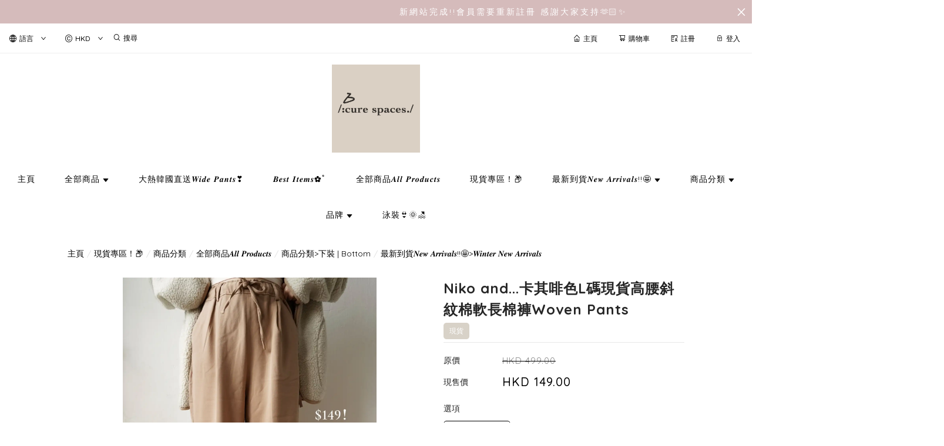

--- FILE ---
content_type: text/css
request_url: https://cdn.shopages3.com/buyer/build/202305/5946.ce10c4aa7ac798fcb580.css
body_size: 2205
content:
.Image__withoutRatio___tsq{display:inline-block}.Image__withRatio___ypM{position:relative}.Image__withRatio___ypM.Image___16x9___pIX:before{padding-top:56.25%}.Image__withRatio___ypM.Image___9x16___-ED:before{padding-top:177.78%}.Image__withRatio___ypM.Image___4x3___Imv:before{padding-top:75%}.Image__withRatio___ypM.Image___3x4___bIo:before{padding-top:133.34%}.Image__withRatio___ypM.Image___1x1___Dq4:before{padding-top:100%}.Image__withRatio___ypM:before{display:block;content:' ';width:100%}.Image__withRatio___ypM .Image__image___hRY{width:100%;height:100%;display:-webkit-box;display:-webkit-flex;display:-ms-flexbox;display:flex;-webkit-box-align:center;-webkit-align-items:center;-ms-flex-align:center;align-items:center;position:absolute;top:0;left:0;right:0;bottom:0}@media only screen and (max-width: 768px){.Image__imageWrapper___ljH{position:absolute;display:block;width:-webkit-max-content;width:-moz-max-content;width:max-content;height:-webkit-max-content;height:-moz-max-content;height:max-content;top:0}.Image__positionRelative___mTx{position:relative !important}}

.QuantityPicker__root___Yax{width:100%;border:1px solid #ddd;border-radius:3px;border-spacing:0px;color:#555;font-size:14px}.QuantityPicker__root___Yax td{vertical-align:middle !important;text-align:center;height:30px}.QuantityPicker__root___Yax td:first-child{width:30px;border-right:1px solid #ddd;background:#fafafa !important;cursor:pointer;-webkit-user-select:none;-moz-user-select:none;-ms-user-select:none;user-select:none}.QuantityPicker__root___Yax td:nth-child(2){text-align:center}.QuantityPicker__root___Yax td:nth-child(3){width:30px;border-left:1px solid #ddd;background:#fafafa !important;cursor:pointer;-webkit-user-select:none;-moz-user-select:none;-ms-user-select:none;user-select:none}.QuantityPicker__medium___Wne{font-size:17px}.QuantityPicker__medium___Wne td{height:35px}.QuantityPicker__medium___Wne td:first-child{width:35px}.QuantityPicker__medium___Wne td:nth-child(3){width:35px}.QuantityPicker__large___eYv{font-size:20px}.QuantityPicker__large___eYv td{height:40px}.QuantityPicker__large___eYv td:first-child{width:40px}.QuantityPicker__large___eYv td:nth-child(3){width:40px}.QuantityPicker__disabled___WKk{color:#ccc}.QuantityPicker__disabled___WKk td:first-child{border-right:1px solid #ddd;background:#fafafa !important;cursor:not-allowed}.QuantityPicker__disabled___WKk td:nth-child(2){background:#fafafa !important;cursor:not-allowed}.QuantityPicker__disabled___WKk td:nth-child(3){border-left:1px solid #ddd;background:#fafafa !important;cursor:not-allowed}.QuantityPicker__noBorder___iJ7{border:none !important}.QuantityPicker__noBorder___iJ7 td:first-child{border:none !important;border-radius:3px;background:#f5f5f5 !important}.QuantityPicker__noBorder___iJ7 td:nth-child(3){border:none !important;border-radius:3px;background:#f5f5f5 !important}

.BookingError__root___8gd{padding:4% 20%;-webkit-box-orient:vertical;-webkit-box-direction:normal;-webkit-flex-direction:column;-ms-flex-direction:column;flex-direction:column}.BookingError__root___8gd .BookingError__errorIcon___xx3{display:-webkit-box;display:-webkit-flex;display:-ms-flexbox;display:flex;-webkit-box-pack:center;-webkit-justify-content:center;-ms-flex-pack:center;justify-content:center}.BookingError__root___8gd .BookingError__errorIcon___xx3 .BookingError__icon___bxT{font-size:35px}.BookingError__root___8gd .BookingError__errorInfo___55z{margin-top:20px;display:-webkit-box;display:-webkit-flex;display:-ms-flexbox;display:flex;-webkit-box-orient:vertical;-webkit-box-direction:normal;-webkit-flex-direction:column;-ms-flex-direction:column;flex-direction:column;text-align:center}.BookingError__root___8gd .BookingError__errorInfo___55z .BookingError__title___vF3{font-size:24px;color:black}.BookingError__root___8gd .BookingError__errorInfo___55z .BookingError__description___R2L{font-size:18px}@media screen and (max-width: 768px){.BookingError__root___8gd{padding:4%}.BookingError__root___8gd .BookingError__errorIcon___xx3 .BookingError__icon___bxT{font-size:24px}.BookingError__root___8gd .BookingError__errorInfo___55z .BookingError__title___vF3{font-size:20px}.BookingError__root___8gd .BookingError__errorInfo___55z .BookingError__description___R2L{font-size:14px}}

html{--select-color: black}.BookingBanner__root___7HR{width:100%}@media only screen and (min-width: 768px){.BookingBanner__root___7HR{padding:2rem}}@media only screen and (max-width: 768px){.BookingBanner__root___7HR{padding:2rem}}.BookingBanner__root___7HR .BookingBanner__bookingHeader___DPm{color:black}.BookingBanner__root___7HR .BookingBanner__bookingHeader___DPm .BookingBanner__isSubmittedWrapper___k5v{width:100%}.BookingBanner__root___7HR .BookingBanner__bookingHeader___DPm .BookingBanner__isSubmittedWrapper___k5v .BookingBanner__addinfo___z47{width:100%;font-size:1rem;text-align:center}.BookingBanner__root___7HR .BookingBanner__bookingHeader___DPm .BookingBanner__isSubmittedWrapper___k5v .BookingBanner__isSubmittedHeader___OaI{width:100%;display:-webkit-box;display:-webkit-flex;display:-ms-flexbox;display:flex;-webkit-box-pack:center;-webkit-justify-content:center;-ms-flex-pack:center;justify-content:center;-webkit-box-align:center;-webkit-align-items:center;-ms-flex-align:center;align-items:center}.BookingBanner__root___7HR .BookingBanner__bookingHeader___DPm .BookingBanner__isSubmittedWrapper___k5v .BookingBanner__isSubmittedHeader___OaI .BookingBanner__isSubmittedIcon___T0X{width:2rem;height:2rem;color:var(--select-color)}.BookingBanner__root___7HR .BookingBanner__bookingHeader___DPm .BookingBanner__isSubmittedWrapper___k5v .BookingBanner__isSubmittedHeader___OaI .BookingBanner__isSubmittedText___mQG{font-size:1.5rem;font-weight:900}@media only screen and (max-width: 768px){.BookingBanner__root___7HR .BookingBanner__bookingHeader___DPm .BookingBanner__isSubmittedWrapper___k5v .BookingBanner__isSubmittedHeader___OaI .BookingBanner__isSubmittedText___mQG{margin-left:1rem}}@media only screen and (min-width: 768px){.BookingBanner__root___7HR .BookingBanner__bookingHeader___DPm .BookingBanner__isSubmittedWrapper___k5v .BookingBanner__isSubmittedHeader___OaI .BookingBanner__isSubmittedText___mQG{margin-left:2rem}}.BookingBanner__root___7HR .BookingBanner__bookingFormWrapper___K\+B{width:100%;height:100%;display:-webkit-box;display:-webkit-flex;display:-ms-flexbox;display:flex;-webkit-box-pack:justify;-webkit-justify-content:space-between;-ms-flex-pack:justify;justify-content:space-between;-webkit-box-orient:vertical;-webkit-box-direction:normal;-webkit-flex-direction:column;-ms-flex-direction:column;flex-direction:column;-webkit-box-align:center;-webkit-align-items:center;-ms-flex-align:center;align-items:center;margin-top:1rem}.BookingBanner__root___7HR .BookingBanner__bookingFormWrapper___K\+B .BookingBanner__bannerIconContainer___64f{width:100%;overflow:hidden}@media only screen and (min-width: 768px){.BookingBanner__root___7HR .BookingBanner__bookingFormWrapper___K\+B .BookingBanner__bannerIconContainer___64f{border-radius:2rem}}@media only screen and (max-width: 768px){.BookingBanner__root___7HR .BookingBanner__bookingFormWrapper___K\+B .BookingBanner__bannerIconContainer___64f{border-radius:3rem}}.BookingBanner__root___7HR .BookingBanner__bookingFormWrapper___K\+B .BookingBanner__bannerIconContainer___64f .BookingBanner__bannerIcon___HoX{width:100%;height:100%;-o-object-fit:cover;object-fit:cover}.BookingBanner__root___7HR .BookingBanner__bookingFormWrapper___K\+B .BookingBanner__bookingInfoContainer___7aO{width:100%;z-index:1000;margin-top:-5rem;-webkit-box-shadow:0 4px 6px -1px rgba(38,38,38,0.15),0 2px 4px -1px rgba(136,136,136,0);box-shadow:0 4px 6px -1px rgba(38,38,38,0.15),0 2px 4px -1px rgba(136,136,136,0);-webkit-backdrop-filter:blur(7px);backdrop-filter:blur(7px)}@media only screen and (min-width: 768px){.BookingBanner__root___7HR .BookingBanner__bookingFormWrapper___K\+B .BookingBanner__bookingInfoContainer___7aO{height:auto;max-width:768px;background-color:rgba(255,255,255,0.9);border-radius:2rem;padding-bottom:2rem}}@media only screen and (max-width: 768px){.BookingBanner__root___7HR .BookingBanner__bookingFormWrapper___K\+B .BookingBanner__bookingInfoContainer___7aO{background-color:rgba(255,255,255,0.9);width:80%;margin-left:auto;margin-right:auto;border-radius:3rem;max-height:15rem;margin-bottom:2rem}}.BookingBanner__root___7HR .BookingBanner__bookingFormWrapper___K\+B .BookingBanner__bookingInfoContainer___7aO .BookingBanner__bookingInfoContent___HPK{height:100%;width:100%;display:-webkit-box;display:-webkit-flex;display:-ms-flexbox;display:flex;min-height:inherit;max-height:inherit}.BookingBanner__root___7HR .BookingBanner__bookingFormWrapper___K\+B .BookingBanner__bookingInfoContainer___7aO .BookingBanner__bookingInfoContent___HPK .BookingBanner__bookingInfoTitleSelection___ZsQ{text-align:center;width:100%;padding:2rem}@media only screen and (max-width: 768px){.BookingBanner__root___7HR .BookingBanner__bookingFormWrapper___K\+B .BookingBanner__bookingInfoContainer___7aO .BookingBanner__bookingInfoContent___HPK .BookingBanner__bookingInfoTitleSelection___ZsQ{display:-webkit-box;display:-webkit-flex;display:-ms-flexbox;display:flex;-webkit-box-orient:vertical;-webkit-box-direction:normal;-webkit-flex-direction:column;-ms-flex-direction:column;flex-direction:column}}.BookingBanner__root___7HR .BookingBanner__bookingFormWrapper___K\+B .BookingBanner__bookingInfoContainer___7aO .BookingBanner__bookingInfoContent___HPK .BookingBanner__bookingInfoTitleSelection___ZsQ .BookingBanner__bookingTitle___lUP{width:100%;font-weight:600;color:black;font-size:1.4rem;text-align:center}@media only screen and (max-width: 768px){.BookingBanner__root___7HR .BookingBanner__bookingFormWrapper___K\+B .BookingBanner__bookingInfoContainer___7aO .BookingBanner__bookingInfoContent___HPK .BookingBanner__bookingInfoTitleSelection___ZsQ .BookingBanner__bookingTitle___lUP{height:auto}}.BookingBanner__root___7HR .BookingBanner__bookingFormWrapper___K\+B .BookingBanner__bookingInfoContainer___7aO .BookingBanner__bookingInfoContent___HPK .BookingBanner__bookingInfoTitleSelection___ZsQ .BookingBanner__bookingDes___DoH{margin-top:1rem;color:black;text-align:center;font-size:14px}@media only screen and (max-width: 768px){.BookingBanner__root___7HR .BookingBanner__bookingFormWrapper___K\+B .BookingBanner__bookingInfoContainer___7aO .BookingBanner__bookingInfoContent___HPK .BookingBanner__bookingInfoTitleSelection___ZsQ .BookingBanner__bookingDes___DoH{overflow:auto;margin-top:2.5rem}}.BookingBanner__root___7HR .BookingBanner__bookingFormWrapper___K\+B .BookingBanner__bookingSumbittdContainer___MDR{height:100%;max-width:768px;width:100%;z-index:1000;margin-top:-5rem;margin-bottom:2rem;-webkit-box-shadow:0 4px 6px -1px rgba(38,38,38,0.15),0 2px 4px -1px rgba(136,136,136,0);box-shadow:0 4px 6px -1px rgba(38,38,38,0.15),0 2px 4px -1px rgba(136,136,136,0);-webkit-backdrop-filter:blur(7px);backdrop-filter:blur(7px)}@media only screen and (min-width: 768px){.BookingBanner__root___7HR .BookingBanner__bookingFormWrapper___K\+B .BookingBanner__bookingSumbittdContainer___MDR{max-width:768px;background-color:rgba(244,243,243,0.9);border-radius:2rem;margin-top:-5rem}}@media only screen and (max-width: 768px){.BookingBanner__root___7HR .BookingBanner__bookingFormWrapper___K\+B .BookingBanner__bookingSumbittdContainer___MDR{background-color:white;width:100%;border-radius:3rem;margin-top:-2rem;overflow:hidden}}.BookingBanner__root___7HR .BookingBanner__bookingFormWrapper___K\+B .BookingBanner__bookingSumbittdContainer___MDR .BookingBanner__bookingSumbittdContent___40\+{height:100%;width:100%}.BookingBanner__root___7HR .BookingBanner__bookingFormWrapper___K\+B .BookingBanner__bookingSumbittdContainer___MDR .BookingBanner__bookingSumbittdContent___40\+ .BookingBanner__bookingInfoWrapper___hSW{width:100%;height:100%}.BookingBanner__root___7HR .BookingBanner__bookingFormWrapper___K\+B .BookingBanner__bookingSumbittdContainer___MDR .BookingBanner__bookingSumbittdContent___40\+ .BookingBanner__bookingInfoWrapper___hSW .BookingBanner__bookingMap___gkT{overflow:hidden;margin-bottom:-5px}@media only screen and (min-width: 768px){.BookingBanner__root___7HR .BookingBanner__bookingFormWrapper___K\+B .BookingBanner__bookingSumbittdContainer___MDR .BookingBanner__bookingSumbittdContent___40\+ .BookingBanner__bookingInfoWrapper___hSW .BookingBanner__bookingMap___gkT{border-radius:2rem}}@media only screen and (max-width: 768px){.BookingBanner__root___7HR .BookingBanner__bookingFormWrapper___K\+B .BookingBanner__bookingSumbittdContainer___MDR .BookingBanner__bookingSumbittdContent___40\+ .BookingBanner__bookingInfoWrapper___hSW .BookingBanner__bookingMap___gkT{display:none}}@media only screen and (min-width: 768px){.BookingBanner__root___7HR .BookingBanner__bookingFormWrapper___K\+B .BookingBanner__bookingSumbittdContainer___MDR .BookingBanner__bookingSumbittdContent___40\+ .BookingBanner__bookingInfoWrapper___hSW .BookingBanner__bookingInfoHeader___7Pm{width:100%;text-align:center;font-size:1rem;font-weight:900;padding:1rem}}@media only screen and (max-width: 768px){.BookingBanner__root___7HR .BookingBanner__bookingFormWrapper___K\+B .BookingBanner__bookingSumbittdContainer___MDR .BookingBanner__bookingSumbittdContent___40\+ .BookingBanner__bookingInfoWrapper___hSW .BookingBanner__bookingInfoHeader___7Pm{display:none}}.BookingBanner__root___7HR .BookingBanner__bookingFormWrapper___K\+B .BookingBanner__bookingSumbittdContainer___MDR .BookingBanner__bookingSumbittdContent___40\+ .BookingBanner__bookingInfoWrapper___hSW .BookingBanner__sumbittedAddinfo___1ml{width:100%;height:100%}.BookingBanner__root___7HR .BookingBanner__bookingFormWrapper___K\+B .BookingBanner__bookingSumbittdContainer___MDR .BookingBanner__bookingSumbittdContent___40\+ .BookingBanner__bookingInfoWrapper___hSW .BookingBanner__sumbittedAddinfo___1ml .BookingBanner__sumbittedMainContent___eld{padding:2rem;display:-webkit-box;display:-webkit-flex;display:-ms-flexbox;display:flex;color:black}@media only screen and (max-width: 768px){.BookingBanner__root___7HR .BookingBanner__bookingFormWrapper___K\+B .BookingBanner__bookingSumbittdContainer___MDR .BookingBanner__bookingSumbittdContent___40\+ .BookingBanner__bookingInfoWrapper___hSW .BookingBanner__sumbittedAddinfo___1ml .BookingBanner__sumbittedMainContent___eld{width:100%;height:100%;padding:1rem 2rem}}@media only screen and (min-width: 768px){.BookingBanner__root___7HR .BookingBanner__bookingFormWrapper___K\+B .BookingBanner__bookingSumbittdContainer___MDR .BookingBanner__bookingSumbittdContent___40\+ .BookingBanner__bookingInfoWrapper___hSW .BookingBanner__sumbittedAddinfo___1ml .BookingBanner__sumbittedMainContent___eld{padding:2rem}}.BookingBanner__root___7HR .BookingBanner__bookingFormWrapper___K\+B .BookingBanner__bookingSumbittdContainer___MDR .BookingBanner__bookingSumbittdContent___40\+ .BookingBanner__bookingInfoWrapper___hSW .BookingBanner__sumbittedAddinfo___1ml .BookingBanner__sumbittedMainContent___eld .BookingBanner__mainContentLeftContainer___ALr .BookingBanner__time___udS{font-size:0.9rem;font-weight:900}@media only screen and (max-width: 768px){.BookingBanner__root___7HR .BookingBanner__bookingFormWrapper___K\+B .BookingBanner__bookingSumbittdContainer___MDR .BookingBanner__bookingSumbittdContent___40\+ .BookingBanner__bookingInfoWrapper___hSW .BookingBanner__sumbittedAddinfo___1ml .BookingBanner__sumbittedMainContent___eld .BookingBanner__mainContentLeftContainer___ALr{-webkit-box-flex:1;-webkit-flex-grow:1;-ms-flex-positive:1;flex-grow:1}}@media only screen and (min-width: 768px){.BookingBanner__root___7HR .BookingBanner__bookingFormWrapper___K\+B .BookingBanner__bookingSumbittdContainer___MDR .BookingBanner__bookingSumbittdContent___40\+ .BookingBanner__bookingInfoWrapper___hSW .BookingBanner__sumbittedAddinfo___1ml .BookingBanner__sumbittedMainContent___eld .BookingBanner__mainContentLeftContainer___ALr{width:50%}}@media only screen and (max-width: 768px){.BookingBanner__root___7HR .BookingBanner__bookingFormWrapper___K\+B .BookingBanner__bookingSumbittdContainer___MDR .BookingBanner__bookingSumbittdContent___40\+ .BookingBanner__bookingInfoWrapper___hSW .BookingBanner__sumbittedAddinfo___1ml .BookingBanner__sumbittedMainContent___eld .BookingBanner__mainContentRightContainer___w9K{-webkit-box-flex:1;-webkit-flex-grow:1;-ms-flex-positive:1;flex-grow:1}}@media only screen and (min-width: 768px){.BookingBanner__root___7HR .BookingBanner__bookingFormWrapper___K\+B .BookingBanner__bookingSumbittdContainer___MDR .BookingBanner__bookingSumbittdContent___40\+ .BookingBanner__bookingInfoWrapper___hSW .BookingBanner__sumbittedAddinfo___1ml .BookingBanner__sumbittedMainContent___eld .BookingBanner__mainContentRightContainer___w9K{width:50%}}.BookingBanner__root___7HR .BookingBanner__bookingFormWrapper___K\+B .BookingBanner__bookingSumbittdContainer___MDR .BookingBanner__bookingSumbittdContent___40\+ .BookingBanner__bookingInfoWrapper___hSW .BookingBanner__sumbittedAddinfo___1ml .BookingBanner__sumbittedMainContent___eld .BookingBanner__mainContentRightContainer___w9K .BookingBanner__participantNum___6\+J{font-size:0.9rem;font-weight:900}.BookingBanner__root___7HR .BookingBanner__bookingFormWrapper___K\+B .BookingBanner__bookingSumbittdContainer___MDR .BookingBanner__bookingSumbittdContent___40\+ .BookingBanner__bookingInfoWrapper___hSW .BookingBanner__sumbittedAddinfo___1ml .BookingBanner__sumbittedInfoContent___DlD{padding:0 2rem 1rem;color:black}@media only screen and (max-width: 768px){.BookingBanner__root___7HR .BookingBanner__bookingFormWrapper___K\+B .BookingBanner__bookingSumbittdContainer___MDR .BookingBanner__bookingSumbittdContent___40\+ .BookingBanner__bookingInfoWrapper___hSW .BookingBanner__sumbittedAddinfo___1ml .BookingBanner__sumbittedInfoContent___DlD{display:none}}.BookingBanner__root___7HR .BookingBanner__bookingFormWrapper___K\+B .BookingBanner__bookingSumbittdContainer___MDR .BookingBanner__bookingSumbittdContent___40\+ .BookingBanner__bookingInfoWrapper___hSW .BookingBanner__sumbittedAddinfo___1ml .BookingBanner__sumbittedInfoContent___DlD .BookingBanner__infoWrapper___tvy{width:100%}.BookingBanner__root___7HR .BookingBanner__bookingFormWrapper___K\+B .BookingBanner__bookingSumbittdContainer___MDR .BookingBanner__bookingSumbittdContent___40\+ .BookingBanner__bookingInfoWrapper___hSW .BookingBanner__sumbittedAddinfo___1ml .BookingBanner__sumbittedInfoContent___DlD .BookingBanner__infoWrapper___tvy .BookingBanner__infoContent___2-l{margin:1rem 0rem}.BookingBanner__root___7HR .BookingBanner__bookingFormWrapper___K\+B .BookingBanner__bookingSumbittdContainer___MDR .BookingBanner__bookingSumbittdContent___40\+ .BookingBanner__bookingInfoWrapper___hSW .BookingBanner__sumbittedAddinfo___1ml .BookingBanner__sumbittedBottomContainer___Km5{padding:0.5rem 2rem}@media only screen and (max-width: 768px){.BookingBanner__root___7HR .BookingBanner__bookingFormWrapper___K\+B .BookingBanner__bookingSumbittdContainer___MDR .BookingBanner__bookingSumbittdContent___40\+ .BookingBanner__bookingInfoWrapper___hSW .BookingBanner__sumbittedAddinfo___1ml .BookingBanner__sumbittedBottomContainer___Km5{display:none}}.BookingBanner__root___7HR .BookingBanner__bookingFormWrapper___K\+B .BookingBanner__bookingSumbittdContainer___MDR .BookingBanner__bookingSumbittdContent___40\+ .BookingBanner__bookingInfoWrapper___hSW .BookingBanner__sumbittedAddinfo___1ml .BookingBanner__sumbittedBottomContainer___Km5 .BookingBanner__addressInfo___Bf7{font-size:1rem}.BookingBanner__root___7HR .BookingBanner__bookingFormWrapper___K\+B .BookingBanner__buttonMobileContainer___A10{margin-bottom:1rem;margin-top:1rem}@media only screen and (max-width: 768px){.BookingBanner__root___7HR .BookingBanner__bookingFormWrapper___K\+B .BookingBanner__buttonMobileContainer___A10{width:100%}}@media only screen and (min-width: 768px){.BookingBanner__root___7HR .BookingBanner__bookingFormWrapper___K\+B .BookingBanner__buttonMobileContainer___A10{width:18rem}}.BookingBanner__root___7HR .BookingBanner__bookingFormWrapper___K\+B .BookingBanner__buttonMobileContainer___A10 .BookingBanner__submitButton___3ug{background-color:var(--select-color);width:100%;cursor:pointer;color:white;display:-webkit-box;display:-webkit-flex;display:-ms-flexbox;display:flex;-webkit-box-pack:center;-webkit-justify-content:center;-ms-flex-pack:center;justify-content:center;-webkit-box-align:center;-webkit-align-items:center;-ms-flex-align:center;align-items:center;text-decoration:none;outline:none;border:none;-webkit-transition-duration:300ms;-o-transition-duration:300ms;transition-duration:300ms;-webkit-transition-timing-function:cubic-bezier(0.4, 0, 0.2, 1);-o-transition-timing-function:cubic-bezier(0.4, 0, 0.2, 1);transition-timing-function:cubic-bezier(0.4, 0, 0.2, 1);-webkit-transition-property:opacity;-o-transition-property:opacity;transition-property:opacity;font-size:14px;height:auto;border-radius:10px;padding:15px 0;border:none}.BookingBanner__root___7HR .BookingBanner__bookingFormWrapper___K\+B .BookingBanner__buttonMobileContainer___A10 .BookingBanner__submitButton___3ug:hover{opacity:50%;text-decoration:none}.BookingBanner__root___7HR .BookingBanner__bookingFormWrapper___K\+B .BookingBanner__buttonMobileContainer___A10 .BookingBanner__cancelButton___9i2{margin-top:0.5rem;width:18rem;cursor:pointer;color:black;display:-webkit-box;display:-webkit-flex;display:-ms-flexbox;display:flex;-webkit-box-pack:center;-webkit-justify-content:center;-ms-flex-pack:center;justify-content:center;-webkit-box-align:center;-webkit-align-items:center;-ms-flex-align:center;align-items:center;-webkit-transition-duration:300ms;-o-transition-duration:300ms;transition-duration:300ms;-webkit-transition-timing-function:cubic-bezier(0.4, 0, 0.2, 1);-o-transition-timing-function:cubic-bezier(0.4, 0, 0.2, 1);transition-timing-function:cubic-bezier(0.4, 0, 0.2, 1);-webkit-transition-property:background-color, color;-o-transition-property:background-color, color;transition-property:background-color, color;font-size:14px;height:auto;border-radius:10px;padding:15px 0}.BookingBanner__root___7HR .BookingBanner__bookingFormWrapper___K\+B .BookingBanner__buttonMobileContainer___A10 .BookingBanner__cancelButton___9i2:hover{background-color:var(--select-color);color:white}@media only screen and (max-width: 768px){.BookingBanner__root___7HR .BookingBanner__bookingFormWrapper___K\+B .BookingBanner__buttonMobileContainer___A10 .BookingBanner__cancelButton___9i2{width:100%}}@media only screen and (min-width: 768px){.BookingBanner__root___7HR .BookingBanner__bookingFormWrapper___K\+B .BookingBanner__buttonMobileContainer___A10 .BookingBanner__cancelButton___9i2{width:18rem}}.BookingBanner__root___7HR .BookingBanner__bookingFormWrapper___K\+B .BookingBanner__buttonContainer___WBd{margin:0 auto 1rem;width:18rem}@media only screen and (max-width: 768px){.BookingBanner__root___7HR .BookingBanner__bookingFormWrapper___K\+B .BookingBanner__buttonContainer___WBd{width:100%;margin-top:1rem}}@media only screen and (min-width: 768px){.BookingBanner__root___7HR .BookingBanner__bookingFormWrapper___K\+B .BookingBanner__buttonContainer___WBd{z-index:100000000}}.BookingBanner__root___7HR .BookingBanner__bookingFormWrapper___K\+B .BookingBanner__buttonContainer___WBd .BookingBanner__submitButton___3ug{background-color:var(--select-color);height:auto;border-radius:10px;padding:15px 0;width:100%;cursor:pointer;color:white;display:-webkit-box;display:-webkit-flex;display:-ms-flexbox;display:flex;-webkit-box-pack:center;-webkit-justify-content:center;-ms-flex-pack:center;justify-content:center;-webkit-box-align:center;-webkit-align-items:center;-ms-flex-align:center;align-items:center;-webkit-transition-duration:300ms;-o-transition-duration:300ms;transition-duration:300ms;-webkit-transition-timing-function:cubic-bezier(0.4, 0, 0.2, 1);-o-transition-timing-function:cubic-bezier(0.4, 0, 0.2, 1);transition-timing-function:cubic-bezier(0.4, 0, 0.2, 1);-webkit-transition-property:opacity;-o-transition-property:opacity;transition-property:opacity;font-size:14px;height:auto;border-radius:10px;padding:15px 0;border:none}.BookingBanner__root___7HR .BookingBanner__bookingFormWrapper___K\+B .BookingBanner__buttonContainer___WBd .BookingBanner__submitButton___3ug:hover{opacity:50%}.BookingBanner__root___7HR .BookingBanner__bookingFormWrapper___K\+B .BookingBanner__buttonContainer___WBd .BookingBanner__cancelButton___9i2{margin-top:0.5rem;width:18rem;height:auto;border-radius:10px;padding:15px 0;cursor:pointer;color:black;display:-webkit-box;display:-webkit-flex;display:-ms-flexbox;display:flex;-webkit-box-pack:center;-webkit-justify-content:center;-ms-flex-pack:center;justify-content:center;-webkit-box-align:center;-webkit-align-items:center;-ms-flex-align:center;align-items:center;-webkit-transition-duration:300ms;-o-transition-duration:300ms;transition-duration:300ms;-webkit-transition-timing-function:cubic-bezier(0.4, 0, 0.2, 1);-o-transition-timing-function:cubic-bezier(0.4, 0, 0.2, 1);transition-timing-function:cubic-bezier(0.4, 0, 0.2, 1);-webkit-transition-property:background-color, color;-o-transition-property:background-color, color;transition-property:background-color, color;font-size:14px}.BookingBanner__root___7HR .BookingBanner__bookingFormWrapper___K\+B .BookingBanner__buttonContainer___WBd .BookingBanner__cancelButton___9i2:hover{background-color:var(--select-color);color:white}@media only screen and (max-width: 768px){.BookingBanner__root___7HR .BookingBanner__bookingFormWrapper___K\+B .BookingBanner__buttonContainer___WBd .BookingBanner__cancelButton___9i2{width:100%}}@media only screen and (min-width: 768px){.BookingBanner__root___7HR .BookingBanner__bookingFormWrapper___K\+B .BookingBanner__buttonContainer___WBd .BookingBanner__cancelButton___9i2{width:18rem}}@media only screen and (min-width: 768px){.BookingBanner__root___7HR .BookingBanner__bookingFormWrapper___K\+B .BookingBanner__sumbittedMoblieInfoContent___0nV{display:none}}@media only screen and (max-width: 768px){.BookingBanner__root___7HR .BookingBanner__bookingFormWrapper___K\+B .BookingBanner__sumbittedMoblieInfoContent___0nV{width:100%;padding:1rem 2rem}}.BookingBanner__root___7HR .BookingBanner__bookingFormWrapper___K\+B .BookingBanner__sumbittedMoblieInfoContent___0nV .BookingBanner__addressMoblieWrapper___n3q{padding:1rem 0;color:black}.BookingBanner__root___7HR .BookingBanner__bookingFormWrapper___K\+B .BookingBanner__sumbittedMoblieInfoContent___0nV .BookingBanner__addressMoblieWrapper___n3q .BookingBanner__addressTitle___J5Z{font-size:0.8rem}.BookingBanner__root___7HR .BookingBanner__bookingFormWrapper___K\+B .BookingBanner__sumbittedMoblieInfoContent___0nV .BookingBanner__addressMoblieWrapper___n3q .BookingBanner__addressValue___DOe{font-size:0.9rem;margin-top:0.3rem;font-weight:900}.BookingBanner__root___7HR .BookingBanner__bookingFormWrapper___K\+B .BookingBanner__sumbittedMoblieInfoContent___0nV .BookingBanner__bookingMap___gkT{border-radius:3rem;overflow:hidden}.BookingBanner__infoWrapper___tvy{border-bottom:1.9px solid #d1d5db;color:black}.BookingBanner__infoWrapper___tvy .BookingBanner__infoContent___2-l{margin-bottom:1rem}.BookingBanner__infoWrapper___tvy .BookingBanner__infoContent___2-l .BookingBanner__infoTitle___cr5{font-size:0.8rem}.BookingBanner__infoWrapper___tvy .BookingBanner__infoContent___2-l .BookingBanner__infoValue___gNX{font-size:0.9rem;margin-top:0.3rem;font-weight:900;margin-right:0.5rem}



--- FILE ---
content_type: text/css
request_url: https://cdn.shopages3.com/buyer/build/202305/App.a68815c25af05616d29d.css
body_size: 111508
content:
.InternalServerError__root___C2F{text-align:center;width:100%;padding:50px}.InternalServerError__root___C2F>div{width:500px;max-width:100%;padding:20px;margin:auto;border-radius:3px}.InternalServerError__container___1sb{text-align:left}.InternalServerError__img___IOH{display:inline-block;max-width:100%;width:500px}.InternalServerError__header___QUs{font-size:40px;color:#000;font-weight:bold;margin-bottom:5px}.InternalServerError__title___hKk{font-size:20px;color:#000;margin-bottom:10px}.InternalServerError__caption___atT{font-size:14px;color:#aaa;margin-bottom:20px}.InternalServerError__button___NAX{background:#0095ff;color:#fff;line-height:35px;height:auto;border:none;padding:0px 20px;width:auto;margin-bottom:15px}.InternalServerError__button___NAX:hover{background:#0070c0;color:#fff}.InternalServerError__button___NAX:focus{background:#0095ff;color:#fff}.InternalServerError__button___NAX:active{background:#0095ff;color:#fff}.InternalServerError__button___NAX>span{font-size:14px}@media only screen and (max-width: 768px){.InternalServerError__root___C2F{padding:30px 20px}.InternalServerError__header___QUs{font-size:30px}.InternalServerError__title___hKk{font-size:17px}}

.Error__title___dCf{color:#000;font-size:30px;font-weight:300;letter-spacing:2px;margin-bottom:30px;margin-top:-20px}.Error__icon___YXn{font-size:100px;height:auto;display:block;line-height:1;width:auto;color:#000;margin:auto}.Error__desc___xkA{font-size:17px;font-weight:400;letter-spacing:1px;margin-bottom:30px}.Error__code___FzZ{font-size:17px;font-weight:400;letter-spacing:1px;margin-bottom:20px}.Error__button___Wuf{background:#0071ff;color:#fff;border-radius:100px;padding:15px 40px;height:auto;font-size:17px;border:none}.Error__button___Wuf:hover{background:#0253bb;color:#fff}@media only screen and (max-width: 768px){.Error__title___dCf{font-size:25px;text-align:center}.Error__code___FzZ{text-align:center}}

.Closed__title___uui{color:#4c5259;font-size:30px;font-weight:300;letter-spacing:2px;margin-bottom:30px;margin-top:-20px;text-align:center}.Closed__desc___RAq{font-size:17px;font-weight:400;letter-spacing:1px;margin-bottom:30px;text-align:center}.Closed__code___g6S{text-align:center;font-size:17px;font-weight:400;letter-spacing:1px;margin-bottom:20px}@media only screen and (max-width: 768px){.Closed__title___uui{font-size:30px}}.Closed__unsupportedOverlay___tAW{position:fixed;width:100%;height:100%;top:0;left:0;right:0;bottom:0;background-color:rgba(0,0,0,0.6);z-index:2;display:-webkit-box;display:-webkit-flex;display:-ms-flexbox;display:flex;-webkit-box-orient:vertical;-webkit-box-direction:normal;-webkit-flex-direction:column;-ms-flex-direction:column;flex-direction:column;-webkit-box-align:center;-webkit-align-items:center;-ms-flex-align:center;align-items:center;-webkit-box-pack:center;-webkit-justify-content:center;-ms-flex-pack:center;justify-content:center;text-align:center}.Closed__unsupportedTitle___wpe{font-size:36px;color:#ccc;display:-webkit-box;display:-webkit-flex;display:-ms-flexbox;display:flex;-webkit-box-orient:vertical;-webkit-box-direction:normal;-webkit-flex-direction:column;-ms-flex-direction:column;flex-direction:column;-webkit-box-align:center;-webkit-align-items:center;-ms-flex-align:center;align-items:center;-webkit-box-pack:center;-webkit-justify-content:center;-ms-flex-pack:center;justify-content:center}.Closed__unsupportedTitle___wpe>*:first-child{margin-bottom:24px}

.Menu__mobileMenu___D4U .ant-menu-inline,.Menu__mobileMenu___D4U .ant-menu-item{font-size:15px}.Menu__desktopMenu___q5a{margin-top:20px}.Menu__tabNoBorder___APi .ant-tabs-bar{border-bottom:0px solid #fff}.Menu__hoverStyle___juR:hover{cursor:pointer}.Menu__editMenuButton___mCr{font-size:17px;border:none;border-radius:5px;height:50px;color:#fff;background:rgba(75,81,88,0.7)}.Menu__editMenuButton___mCr span{font-weight:300;padding-right:20px}.Menu__editMenuButton___mCr i{padding-left:20px}.Menu__editMenuButton___mCr:hover{background:rgba(75,81,88,0.9);color:#fff}.Menu__editMenuButton___mCr:focus{background:rgba(75,81,88,0.69);color:#fff}.Menu__editMenuButton___mCr:active{background:rgba(75,81,88,0.69);color:#fff}.Menu__editMenu___U9n{pointer-events:initial;z-index:10000;width:100%;height:100%;background:rgba(255,255,255,0.69);position:absolute;top:0px;border:none}@media only screen and (max-width: 768px){.Menu__desktopMenu___q5a{display:none}.Menu__editMenuButton___mCr{font-size:12px;height:35px}}.Menu__menuContainer___F2H{z-index:1001;top:0;right:0;width:100%}

.CustomMenuItem__menuTitle___A2k{padding:10px 10px 10px}.CustomMenuItem__categoryMenu___BDo,.CustomMenuItem__subMenu___g5V{background:white;z-index:12;text-align:left;max-width:95vw}.CustomMenuItem__subCategoryTitle___4XG{color:#000}.CustomMenuItem__subMenuTitle___QS\+{color:#000}

.ThreeLevelAdvancedMenu__root___fOo{position:absolute}.ThreeLevelAdvancedMenu__root___fOo .ThreeLevelAdvancedMenu__container___zgz{display:-webkit-box;display:-webkit-flex;display:-ms-flexbox;display:flex;-webkit-align-content:flex-start;-ms-flex-line-pack:start;align-content:flex-start;-webkit-box-orient:vertical;-webkit-box-direction:normal;-webkit-flex-direction:column;-ms-flex-direction:column;flex-direction:column;-webkit-flex-wrap:wrap;-ms-flex-wrap:wrap;flex-wrap:wrap;max-height:360px;max-width:800px;min-height:45px;min-width:200px;background:#fff;-webkit-box-shadow:8px 8px 8px 0 rgba(0,0,0,0.03),-2px 8px 8px 0 rgba(0,0,0,0.03);box-shadow:8px 8px 8px 0 rgba(0,0,0,0.03),-2px 8px 8px 0 rgba(0,0,0,0.03);position:relative;overflow:hidden;scroll-behavior:smooth;z-index:15}.ThreeLevelAdvancedMenu__root___fOo .ThreeLevelAdvancedMenu__container___zgz .ThreeLevelAdvancedMenu__parentContainer___cz\+{display:contents}.ThreeLevelAdvancedMenu__root___fOo .ThreeLevelAdvancedMenu__container___zgz .ThreeLevelAdvancedMenu__parentContainer___cz\+ .ThreeLevelAdvancedMenu__childContainer___2HH{background:inherit;opacity:0;visibility:hidden;position:absolute;top:0;overflow-x:hidden;overflow-y:auto}.ThreeLevelAdvancedMenu__root___fOo .ThreeLevelAdvancedMenu__container___zgz .ThreeLevelAdvancedMenu__parentContainer___cz\+ .ThreeLevelAdvancedMenu__childContainer--expanded___M97{opacity:1;visibility:visible;z-index:1;background-color:#f7f7f7}.ThreeLevelAdvancedMenu__root___fOo .ThreeLevelAdvancedMenu__container___zgz .ThreeLevelAdvancedMenu__menuItem___OeY{width:200px;text-align:left;height:45px;display:-webkit-box;display:-webkit-flex;display:-ms-flexbox;display:flex;-webkit-box-align:center;-webkit-align-items:center;-ms-flex-align:center;align-items:center;-webkit-box-pack:justify;-webkit-justify-content:space-between;-ms-flex-pack:justify;justify-content:space-between;padding:0 0 0 15px}.ThreeLevelAdvancedMenu__root___fOo .ThreeLevelAdvancedMenu__container___zgz .ThreeLevelAdvancedMenu__menuItem___OeY .ThreeLevelAdvancedMenu__itemName___xhX{letter-spacing:0.5px;font-weight:400;font-size:15px;width:100%;padding:11.25px 0;white-space:nowrap;overflow:hidden;text-overflow:ellipsis;cursor:pointer}.ThreeLevelAdvancedMenu__root___fOo .ThreeLevelAdvancedMenu__container___zgz .ThreeLevelAdvancedMenu__menuItem___OeY .ThreeLevelAdvancedMenu__itemName___xhX:hover{color:#aaa !important}.ThreeLevelAdvancedMenu__root___fOo .ThreeLevelAdvancedMenu__container___zgz .ThreeLevelAdvancedMenu__menuItem___OeY .ThreeLevelAdvancedMenu__arrow___2pg{font-size:10px;border-radius:50%;padding:5px;margin-right:5px;cursor:pointer}.ThreeLevelAdvancedMenu__root___fOo .ThreeLevelAdvancedMenu__container___zgz .ThreeLevelAdvancedMenu__menuItem___OeY .ThreeLevelAdvancedMenu__arrow--expanded___XrJ{-webkit-transform:rotate(180deg);-ms-transform:rotate(180deg);-o-transform:rotate(180deg);transform:rotate(180deg)}.ThreeLevelAdvancedMenu__root___fOo .ThreeLevelAdvancedMenu__swipingContainer___jl0{display:-webkit-box;display:-webkit-flex;display:-ms-flexbox;display:flex;width:100px;height:40px;position:relative;z-index:15;background:inherit;color:inherit}.ThreeLevelAdvancedMenu__root___fOo .ThreeLevelAdvancedMenu__swipingContainer___jl0 .ThreeLevelAdvancedMenu__directionButton___uow{width:50%;height:100%;border:0.5px solid #fff;cursor:pointer;line-height:40px;text-align:center}

.CustomMenuItem__root___TKN{display:-webkit-box;display:-webkit-flex;display:-ms-flexbox;display:flex;-webkit-box-orient:horizontal;-webkit-box-direction:normal;-webkit-flex-flow:row wrap;-ms-flex-flow:row wrap;flex-flow:row wrap}.CustomMenuItem__container___UQs{display:inline-block;position:relative}.CustomMenuItem__menuTitle___X3t{font-size:14px;letter-spacing:1px;padding:20px 15px;margin:0px 10px;display:block;color:#000;text-decoration:none;text-underline-offset:5px}.CustomMenuItem__hamburgerIcon___I0D{height:30px;padding:0 10px;border:0;opacity:0.3;background:transparent}.CustomMenuItem__hamburgerIcon___I0D:hover{border:0;opacity:0.5}.CustomMenuItem__hamburgerIcon___I0D p{width:25px;margin:6px 0;border-radius:15px;height:2px}.CustomMenuItem__selectedMenuTitle___9oV{font-size:14px;letter-spacing:1px;padding:20px 15px;margin:0px 10px;display:block;color:#000;text-decoration:none;text-underline-offset:5px}.CustomMenuItem__menuTitle___X3t:hover{opacity:0.8}.CustomMenuItem__categoryMenu___IdL{display:-webkit-box;display:-webkit-flex;display:-ms-flexbox;display:flex;visibility:collapse;position:absolute;width:-webkit-fit-content;width:-moz-fit-content;width:fit-content;top:95%;width:-webkit-max-content;width:-moz-max-content;width:max-content;max-height:500px;overflow-y:scroll;background-color:white;font-size:14px;-webkit-box-shadow:0px 0px 5px 0px rgba(0,0,0,0.13);box-shadow:0px 0px 5px 0px rgba(0,0,0,0.13);border-radius:0px;z-index:12;padding:20px 0px 0px 30px}.CustomMenuItem__subMenu___PXO{display:block;visibility:collapse;position:absolute;background-color:white;font-size:14px;-webkit-box-shadow:0px 0px 5px 0px rgba(0,0,0,0.13);box-shadow:0px 0px 5px 0px rgba(0,0,0,0.13);border-radius:0px;z-index:99;padding:5px 10px !important;width:-webkit-min-content !important;width:-moz-min-content !important;width:min-content !important;min-width:100%;left:50%;-webkit-transform:translate(-50%);-ms-transform:translate(-50%);-o-transform:translate(-50%);transform:translate(-50%)}.CustomMenuItem__container___UQs ::-webkit-scrollbar{display:none}.CustomMenuItem__advancedMenuContainer___90w{visibility:hidden;opacity:0}.CustomMenuItem__container___UQs:hover .CustomMenuItem__categoryMenu___IdL{visibility:visible;-webkit-box-align:start;-webkit-align-items:flex-start;-ms-flex-align:start;align-items:flex-start}.CustomMenuItem__container___UQs:hover ::-webkit-scrollbar{display:block}.CustomMenuItem__container___UQs:hover .CustomMenuItem__subMenu___PXO{visibility:visible}.CustomMenuItem__container___UQs:hover .CustomMenuItem__advancedMenuContainer___90w{visibility:visible;opacity:1}.CustomMenuItem__catColumnContainer___XZ\+{width:180px;padding-right:30px;display:inline-block;vertical-align:top}.CustomMenuItem__catColumnChild___dEq{width:100%;margin-bottom:37.5px}.CustomMenuItem__mainCategoryTitle___WBd{border-bottom:1px solid;font-size:14px;display:block;padding-bottom:7px;color:#aaa;margin-bottom:5px;text-overflow:ellipsis;overflow:hidden;min-width:130px}.CustomMenuItem__subCategoryTitle___402{color:inherit;line-height:25px;width:100%;text-overflow:ellipsis;overflow:hidden}.CustomMenuItem__subMenuTitle___Ajz{margin:auto;width:-webkit-max-content;width:-moz-max-content;width:max-content;color:#000;line-height:25px;padding:5px 7px 5px 10px;white-space:break-spaces;display:block}.CustomMenuItem__subMenuTitle___Ajz:hover{opacity:0.8}.CustomMenuItem__secondLevelItem___Odx{display:-webkit-box;display:-webkit-flex;display:-ms-flexbox;display:flex}.CustomMenuItem__thirdLevelMenu___eZ9{visibility:hidden;opacity:0;-webkit-transform:translateY(-20px);-ms-transform:translateY(-20px);-o-transform:translateY(-20px);transform:translateY(-20px);position:absolute;left:100%;width:-webkit-max-content;width:-moz-max-content;width:max-content;-webkit-box-shadow:0 2px 5px 0 rgba(0,0,0,0.28);box-shadow:0 2px 5px 0 rgba(0,0,0,0.28);-webkit-transition:0.1s;-o-transition:0.1s;transition:0.1s;padding:3px 10px !important;background:rgba(255,255,255,0.9);top:unset !important;z-index:0}.CustomMenuItem__secondLevelItem___Odx:hover .CustomMenuItem__thirdLevelMenu___eZ9{visibility:visible;opacity:1;-webkit-transform:translateY(0);-ms-transform:translateY(0);-o-transform:translateY(0);transform:translateY(0);z-index:99}.CustomMenuItem__thirdLevelItem___r9Q{width:100%}

.DesktopHeader__button___cvo{margin-left:1px;border-top:0px solid #000 !important;border-left:0px solid #000 !important;border-right:0px solid #000 !important;border-radius:0px;height:50px;background:none;border-bottom:0px solid #eeeeee;color:inherit !important}.DesktopHeader__button___cvo:focus{border-bottom:1px solid #eeeeee}.DesktopHeader__button___cvo:active{border-bottom:1px solid #eeeeee}.DesktopHeader__button___cvo:hover{background:#cccccc;border-bottom:1px solid #eeeeee}.DesktopHeader__button___cvo span{margin:5px !important}.DesktopHeader__search___K1u{margin-left:1px;border-top:0px solid #000 !important;border-left:0px solid #000 !important;border-right:0px solid #000 !important;border-radius:0px;height:50px;background:none;border-bottom:0px solid #eeeeee;display:-webkit-box;display:-webkit-flex;display:-ms-flexbox;display:flex;font-size:12px;font-weight:500}.DesktopHeader__search___K1u>i{-webkit-align-self:center;-ms-flex-item-align:center;align-self:center;padding-right:5px}.DesktopHeader__search___K1u>div{-webkit-box-pack:center;-webkit-justify-content:center;-ms-flex-pack:center;justify-content:center;display:-webkit-box;display:-webkit-flex;display:-ms-flexbox;display:flex}.DesktopHeader__search___K1u>div:hover{cursor:pointer}.DesktopHeader__search___K1u>div>span{-webkit-align-self:center;-ms-flex-item-align:center;align-self:center}.DesktopHeader__search___K1u>input{-webkit-align-self:center;-ms-flex-item-align:center;align-self:center;border:0;width:0px;outline:unset;background:inherit;border-bottom:solid 0px;-webkit-transition:all 0.5s;-o-transition:all 0.5s;transition:all 0.5s;visibility:hidden;opacity:0}.DesktopHeader__search___K1u:hover>input{outline:unset;border-bottom:solid 1px;width:150px;visibility:visible;opacity:1}.DesktopHeader__search___K1u:focus>input{outline:unset;border-bottom:solid 1px;width:150px;visibility:visible;opacity:1}.DesktopHeader__search___K1u>input:focus{width:150px;border-bottom:solid 1px;visibility:visible;opacity:1}.DesktopHeader__barButton___eof{background:#fff;display:none}.DesktopHeader__moreButton___HHw{background:#fff;margin-left:1px;border:0px solid #000 !important;border-radius:0px;height:50px;width:50px;background:none;font-size:25px}.DesktopHeader__navigationTitle___Jm\+{background:#fff;position:absolute;left:50px;right:50px;top:0;height:50px;text-align:center;font-size:16px;font-weight:300;line-height:50px}.DesktopHeader__menu___ju3 li ul{max-height:300px;overflow-y:scroll}.DesktopHeader__tabStyle___eou{margin:0px 40px;color:#d8c179;font-size:14px;font-weight:300;letter-spacing:2px;height:80px;line-height:80px}.DesktopHeader__tabStyleSelected___OTg{margin:0px 40px;color:#000;font-size:14px;font-weight:400;letter-spacing:2px;height:80px;line-height:80px}@media only screen and (max-width: 768px){.DesktopHeader__barButton___eof{display:block}}.DesktopHeader__currencySearchBar___0Oe{cursor:not-allowed;padding:5px;border-bottom:1px solid #dcdcdc}.DesktopHeader__link___Mqa{color:inherit !important}

.ShoppingCartDropdown__dropdownCart___fFs{color:#000;display:grid;width:400px;border-radius:5px;-webkit-transform:scale(0.9);-ms-transform:scale(0.9);-o-transform:scale(0.9);transform:scale(0.9);-webkit-transform-origin:top right;-ms-transform-origin:top right;-o-transform-origin:top right;transform-origin:top right}.ShoppingCartDropdown__dropdownCart___fFs .ShoppingCartDropdown__itemContainer___SUH{max-height:50vh;overflow-y:auto}.ShoppingCartDropdown__dropdownCart___fFs .ShoppingCartDropdown__itemContainer___SUH .ShoppingCartDropdown__cell___7Yw{padding:0px 15px;display:grid;grid-template-columns:25% 75%}.ShoppingCartDropdown__dropdownCart___fFs .ShoppingCartDropdown__itemContainer___SUH .ShoppingCartDropdown__cell___7Yw:not(:last-child){border-bottom:1px solid #eeeeee}.ShoppingCartDropdown__dropdownCart___fFs .ShoppingCartDropdown__itemContainer___SUH .ShoppingCartDropdown__cell___7Yw .ShoppingCartDropdown__icon___LVF{margin:auto 0px;width:60px;height:60px;border:1px solid #eee}.ShoppingCartDropdown__dropdownCart___fFs .ShoppingCartDropdown__itemContainer___SUH .ShoppingCartDropdown__cell___7Yw .ShoppingCartDropdown__icon___LVF img{-o-object-fit:cover;object-fit:cover;width:100%;height:100%}.ShoppingCartDropdown__dropdownCart___fFs .ShoppingCartDropdown__itemContainer___SUH .ShoppingCartDropdown__cell___7Yw .ShoppingCartDropdown__info___SPN{font-size:14px;padding:10px 0px}.ShoppingCartDropdown__dropdownCart___fFs .ShoppingCartDropdown__itemContainer___SUH .ShoppingCartDropdown__cell___7Yw .ShoppingCartDropdown__info___SPN .ShoppingCartDropdown__box___oOl{margin-bottom:5px;display:grid;grid-template-columns:80% 20%}.ShoppingCartDropdown__dropdownCart___fFs .ShoppingCartDropdown__itemContainer___SUH .ShoppingCartDropdown__cell___7Yw .ShoppingCartDropdown__info___SPN .ShoppingCartDropdown__itemName___lMC{font-size:12pt}.ShoppingCartDropdown__dropdownCart___fFs .ShoppingCartDropdown__itemContainer___SUH .ShoppingCartDropdown__cell___7Yw .ShoppingCartDropdown__info___SPN .ShoppingCartDropdown__itemName___lMC u{color:#000}.ShoppingCartDropdown__dropdownCart___fFs .ShoppingCartDropdown__itemContainer___SUH .ShoppingCartDropdown__cell___7Yw .ShoppingCartDropdown__info___SPN .ShoppingCartDropdown__itemName___lMC>span{display:inline-block;-webkit-transition:3.5s;-o-transition:3.5s;transition:3.5s;-webkit-transition-timing-function:linear;-o-transition-timing-function:linear;transition-timing-function:linear;position:relative;top:5px;width:160px;overflow:hidden;text-overflow:ellipsis;white-space:nowrap}.ShoppingCartDropdown__dropdownCart___fFs .ShoppingCartDropdown__itemContainer___SUH .ShoppingCartDropdown__cell___7Yw .ShoppingCartDropdown__info___SPN .ShoppingCartDropdown__itemName___lMC .ShoppingCartDropdown__giftTag___bwY{font-size:12px;padding:5px 10px;border-radius:5px;width:-webkit-max-content;width:-moz-max-content;width:max-content;background-color:#0095ff;color:#fff;margin-top:10px}.ShoppingCartDropdown__dropdownCart___fFs .ShoppingCartDropdown__itemContainer___SUH .ShoppingCartDropdown__cell___7Yw .ShoppingCartDropdown__info___SPN .ShoppingCartDropdown__itemAmnt___lKH{position:relative;font-size:12pt;font-weight:500;line-height:30px}.ShoppingCartDropdown__dropdownCart___fFs .ShoppingCartDropdown__itemContainer___SUH .ShoppingCartDropdown__cell___7Yw .ShoppingCartDropdown__info___SPN .ShoppingCartDropdown__itemAmnt___lKH table{position:absolute;bottom:0px;right:0px;width:100px}.ShoppingCartDropdown__dropdownCart___fFs .ShoppingCartDropdown__itemContainer___SUH .ShoppingCartDropdown__cell___7Yw .ShoppingCartDropdown__removeButton___Umu{position:relative;right:-20px;color:#aaa;border:none}.ShoppingCartDropdown__dropdownCart___fFs .ShoppingCartDropdown__itemContainer___SUH .ShoppingCartDropdown__cell___7Yw .ShoppingCartDropdown__quantityButton___BF9{margin:5px;width:5px;padding-left:0 !important;padding-right:11px !important}.ShoppingCartDropdown__dropdownCart___fFs .ShoppingCartDropdown__summary___r\+p{display:grid;grid-template-columns:60% 40%;padding:10px 15px;border-top:1px solid #eeeeee}.ShoppingCartDropdown__dropdownCart___fFs .ShoppingCartDropdown__summary___r\+p .ShoppingCartDropdown__total___0BM{border:none}.ShoppingCartDropdown__dropdownCart___fFs .ShoppingCartDropdown__summary___r\+p .ShoppingCartDropdown__total___0BM h1{font-size:20px}.ShoppingCartDropdown__dropdownCart___fFs .ShoppingCartDropdown__summary___r\+p .ShoppingCartDropdown__checkout___31Q{margin:auto 0px;line-height:50px;height:auto;border:none;border-radius:3px;color:#ffffff;text-align:center;font-size:16px}.ShoppingCartDropdown__dropdownCart___fFs .ShoppingCartDropdown__summary___r\+p .ShoppingCartDropdown__checkout___31Q:hover{color:#ffffff;opacity:0.7}.ShoppingCartDropdown__dropdownCart___fFs .ShoppingCartDropdown__summary___r\+p .ShoppingCartDropdown__checkout___31Q>a{-webkit-transition:all 0s;-o-transition:all 0s;transition:all 0s}.ShoppingCartDropdown__dropdownCart___fFs .ShoppingCartDropdown__cartEmptyDisplay___MBs{padding:25px 15px;margin:auto;color:rgba(0,0,0,0.43);font-size:14px;text-align:center}

.Login__row___z8X{display:-webkit-box;display:-webkit-flex;display:-ms-flexbox;display:flex;-webkit-box-align:center;-webkit-align-items:center;-ms-flex-align:center;align-items:center}.Login__col___ZJv{border-radius:5px;padding-bottom:50px;margin:auto;width:90%;max-width:500px;color:#000}.Login__col___ZJv .ant-form-item{margin-bottom:15px}.Login__col___ZJv .ant-checkbox-checked .ant-checkbox-inner{background-color:#000}.Login__is_disabled_membership___uLT{display:-webkit-box;display:-webkit-flex;display:-ms-flexbox;display:flex;font-size:1rem;width:100%;min-height:30rem;text-align:center;-webkit-box-pack:center;-webkit-justify-content:center;-ms-flex-pack:center;justify-content:center;line-height:30rem}.Login__loginTitle___pqQ{color:#000;margin-bottom:5px;font-size:25px;text-align:left;font-weight:bold}.Login__loginSubtitle___oOf{font-size:14px;margin-bottom:30px;color:#888;text-align:left}Button.Login__block___xmE{width:100%}.Login__logo___qJD{text-align:center}.Login__logo___qJD .Login__img___w-4{max-width:200px}.Login__hoverPointer___one:hover{cursor:pointer}.Login__login-form___2YN .Login__login-form-button___58g{border-radius:var(--shopage-global-border-radius);color:white;border:black;width:100%}.Login__login-form___2YN .Login__login-form-button___58g:after{border-color:black}.Login__login-form___2YN .Login__login-form-register-button___WLB{border-radius:var(--shopage-global-border-radius);color:white;border:#aaa;width:100%}.Login__login-form___2YN .Login__login-form-register-button___WLB:after{border-color:black}.Login__login-form___2YN .Login__login-form-register-button___WLB:hover{color:#fff}.Login__login-form___2YN .Login__input___CD0{padding:6px 7px;height:40px;border-radius:var(--shopage-global-border-radius);line-height:50px;font-size:14px}.Login__register___o0N{text-align:right}.Login__password___IMS{margin-bottom:0 !important}.Login__message___3VX{white-space:pre-line}.Login__button___YW9{height:50px;border:0px;color:#fff;font-size:15px;margin-top:0px;letter-spacing:0.5px}.Login__button___YW9:hover{color:#fff;opacity:0.7}.Login__button___YW9:active{color:#fff}.Login__button___YW9:focus{color:#fff}.Login__loginAsButton___dOh{font-size:14px;width:100%;padding:15px 10px;height:auto;border:none;color:#fff}.Login__loginAsButton___dOh:hover{color:#fff;border:none}.Login__loginAsButton___dOh:active{color:#fff;border:none}.Login__loginAsButton___dOh:focus{color:#fff;border:none}@media only screen and (max-width: 768px){.Login__row___z8X{height:auto !important}.Login__col___ZJv{border-radius:5px;padding-bottom:50px;width:90%}.Login__col___ZJv input{font-size:16px !important}.Login__login-form___2YN .Login__input___CD0{font-size:16px}}

.CheckoutButton__action_button___sjY{margin-top:20px;height:50px;width:100%;font-size:15px;font-weight:normal;border:0px solid #0095ff;color:#fff}.CheckoutButton__action_button___sjY>i{font-weight:bold}.CheckoutButton__action_button___sjY:hover{border:0px solid #007fd9;color:#fff;opacity:0.7}.CheckoutButton__action_button___sjY:active{border:0px solid #0095ff;color:#fff;opacity:0.7}.CheckoutButton__action_button___sjY:focus{border:0px solid #0095ff;color:#fff;opacity:0.7}.CheckoutButton__alipay_button___ZCs{margin-top:20px;height:50px;width:100%;font-size:15px;font-weight:normal;border:0px solid #379df3;background:#379df3;color:#fff}.CheckoutButton__alipay_button___ZCs img{vertical-align:middle}.CheckoutButton__alipay_button___ZCs span{vertical-align:middle}.CheckoutButton__alipay_button___ZCs:hover{border:0px solid #007fd9;background:#007fd9;color:#fff}.CheckoutButton__alipay_button___ZCs:active{border:0px solid #379df3;background:#379df3;color:#fff}.CheckoutButton__alipay_button___ZCs:focus{border:0px solid #379df3;background:#379df3;color:#fff}

.dangerouslySetInnerHTML * {
  max-width: 100% !important;
}
.dangerouslySetInnerHTML img {
  height: auto !important;
  max-width: 100% !important;
}
.ant-form-item-control.has-error .note-editor.note-frame.panel.panel-default {
  border-color: red;
}
.ant-form-item-control.has-error .note-editor.note-frame.panel.panel-default:hover {
  border-color: red;
}
.form-group {
  margin-bottom: 15px;
}
.form-control {
  display: block;
  width: 100%;
  height: 34px;
  padding: 6px 12px;
  font-size: 14px;
  line-height: 1.42857143;
  color: #555555;
  background-color: #fff;
  background-image: none;
  border: 1px solid #ccc;
  border-radius: 4px;
  -webkit-box-shadow: inset 0 1px 1px rgba(0, 0, 0, 0.075);
  box-shadow: inset 0 1px 1px rgba(0, 0, 0, 0.075);
  -webkit-transition: border-color ease-in-out 0.15s, box-shadow ease-in-out 0.15s;
  -o-transition: border-color ease-in-out 0.15s, box-shadow ease-in-out 0.15s;
  transition: border-color ease-in-out 0.15s, box-shadow ease-in-out 0.15s;
}
.form-control:focus {
  border-color: #66afe9;
  outline: 0;
  -webkit-box-shadow: inset 0 1px 1px rgba(0, 0, 0, 0.075), 0 0 8px rgba(102, 175, 233, 0.6);
  box-shadow: inset 0 1px 1px rgba(0, 0, 0, 0.075), 0 0 8px rgba(102, 175, 233, 0.6);
}
.tooltip {
  position: absolute;
  z-index: 1070;
  display: block;
  font-family: "Helvetica Neue", Helvetica, Arial, sans-serif;
  font-style: normal;
  font-weight: normal;
  letter-spacing: normal;
  line-break: auto;
  line-height: 1.42857143;
  text-align: left;
  text-align: start;
  text-decoration: none;
  text-shadow: none;
  text-transform: none;
  white-space: normal;
  word-break: normal;
  word-spacing: normal;
  word-wrap: normal;
  font-size: 12px;
  opacity: 0;
  filter: alpha(opacity=0);
}
.tooltip.in {
  opacity: 0.9;
  filter: alpha(opacity=90);
}
.tooltip.top {
  margin-top: -3px;
  padding: 5px 0;
}
.tooltip.right {
  margin-left: 3px;
  padding: 0 5px;
}
.tooltip.bottom {
  margin-top: 3px;
  padding: 5px 0;
}
.tooltip.left {
  margin-left: -3px;
  padding: 0 5px;
}
.tooltip-inner {
  max-width: 200px;
  padding: 3px 8px;
  color: #fff;
  text-align: center;
  background-color: #000;
  border-radius: 4px;
}
.tooltip-arrow {
  position: absolute;
  width: 0;
  height: 0;
  border-color: transparent;
  border-style: solid;
}
.tooltip.top .tooltip-arrow {
  bottom: 0;
  left: 50%;
  margin-left: -5px;
  border-width: 5px 5px 0;
  border-top-color: #000;
}
.tooltip.top-left .tooltip-arrow {
  bottom: 0;
  right: 5px;
  margin-bottom: -5px;
  border-width: 5px 5px 0;
  border-top-color: #000;
}
.tooltip.top-right .tooltip-arrow {
  bottom: 0;
  left: 5px;
  margin-bottom: -5px;
  border-width: 5px 5px 0;
  border-top-color: #000;
}
.tooltip.right .tooltip-arrow {
  top: 50%;
  left: 0;
  margin-top: -5px;
  border-width: 5px 5px 5px 0;
  border-right-color: #000;
}
.tooltip.left .tooltip-arrow {
  top: 50%;
  right: 0;
  margin-top: -5px;
  border-width: 5px 0 5px 5px;
  border-left-color: #000;
}
.tooltip.bottom .tooltip-arrow {
  top: 0;
  left: 50%;
  margin-left: -5px;
  border-width: 0 5px 5px;
  border-bottom-color: #000;
}
.tooltip.bottom-left .tooltip-arrow {
  top: 0;
  right: 5px;
  margin-top: -5px;
  border-width: 0 5px 5px;
  border-bottom-color: #000;
}
.tooltip.bottom-right .tooltip-arrow {
  top: 0;
  left: 5px;
  margin-top: -5px;
  border-width: 0 5px 5px;
  border-bottom-color: #000;
}
.modal-open {
  overflow: hidden;
}
.modal {
  display: none;
  overflow: hidden;
  position: fixed;
  top: 0;
  right: 0;
  bottom: 0;
  left: 0;
  z-index: 1050;
  -webkit-overflow-scrolling: touch;
  outline: 0;
}
.modal.fade .modal-dialog {
  -webkit-transform: translate(0, -25%);
  -ms-transform: translate(0, -25%);
  -o-transform: translate(0, -25%);
  transform: translate(0, -25%);
  -webkit-transition: -webkit-transform 0.3s ease-out;
  -moz-transition: -moz-transform 0.3s ease-out;
  -o-transition: -o-transform 0.3s ease-out;
  transition: transform 0.3s ease-out;
}
.modal.in .modal-dialog {
  -webkit-transform: translate(0, 0);
  -ms-transform: translate(0, 0);
  -o-transform: translate(0, 0);
  transform: translate(0, 0);
}
.modal-open .modal {
  overflow-x: hidden;
  overflow-y: auto;
}
.modal-dialog {
  position: relative;
  width: auto;
  margin: 10px;
}
.modal-content {
  position: relative;
  background-color: #fff;
  border: 1px solid #999;
  border: 1px solid rgba(0, 0, 0, 0.2);
  border-radius: 6px;
  -webkit-box-shadow: 0 3px 9px rgba(0, 0, 0, 0.5);
  box-shadow: 0 3px 9px rgba(0, 0, 0, 0.5);
  background-clip: padding-box;
  outline: 0;
}
.modal-backdrop {
  position: fixed;
  top: 0;
  right: 0;
  bottom: 0;
  left: 0;
  z-index: 1040;
  background-color: #000;
}
.modal-backdrop.fade {
  opacity: 0;
  filter: alpha(opacity=0);
}
.modal-backdrop.in {
  opacity: 0.5;
  filter: alpha(opacity=50);
}
.modal-header {
  padding: 15px;
  border-bottom: 1px solid #e5e5e5;
}
.modal-header .close {
  margin-top: -2px;
}
.modal-title {
  margin: 0;
  line-height: 1.42857143;
}
.modal-body {
  position: relative;
  padding: 15px;
}
.modal-footer {
  padding: 15px;
  text-align: right;
  border-top: 1px solid #e5e5e5;
}
.modal-footer .btn + .btn {
  margin-left: 5px;
  margin-bottom: 0;
}
.modal-footer .btn-group .btn + .btn {
  margin-left: -1px;
}
.modal-footer .btn-block + .btn-block {
  margin-left: 0;
}
.modal-scrollbar-measure {
  position: absolute;
  top: -9999px;
  width: 50px;
  height: 50px;
  overflow: scroll;
}
@media (min-width: 768px) {
  .modal-dialog {
    width: 600px;
    margin: 30px auto;
  }
  .modal-content {
    -webkit-box-shadow: 0 5px 15px rgba(0, 0, 0, 0.5);
    box-shadow: 0 5px 15px rgba(0, 0, 0, 0.5);
  }
  .modal-sm {
    width: 300px;
  }
}
@media (min-width: 992px) {
  .modal-lg {
    width: 900px;
  }
}
.close {
  float: right;
  font-size: 21px;
  font-weight: bold;
  line-height: 1;
  color: #000;
  text-shadow: 0 1px 0 #fff;
  opacity: 0.2;
  filter: alpha(opacity=20);
}
.close:hover,
.close:focus {
  color: #000;
  text-decoration: none;
  cursor: pointer;
  opacity: 0.5;
  filter: alpha(opacity=50);
}
button.close {
  padding: 0;
  cursor: pointer;
  background: transparent;
  border: 0;
  -webkit-appearance: none;
}
.btn {
  display: inline-block;
  margin-bottom: 0;
  font-weight: normal;
  text-align: center;
  vertical-align: middle;
  touch-action: manipulation;
  cursor: pointer;
  background-image: none;
  border: 1px solid transparent;
  white-space: nowrap;
  padding: 6px 12px;
  font-size: 14px;
  line-height: 1.42857143;
  border-radius: 4px;
  -webkit-user-select: none;
  -moz-user-select: none;
  -ms-user-select: none;
  user-select: none;
}
.btn:focus,
.btn:active:focus,
.btn.active:focus,
.btn.focus,
.btn:active.focus,
.btn.active.focus {
  outline: thin dotted;
  outline: 5px auto -webkit-focus-ring-color;
  outline-offset: -2px;
}
.btn:hover,
.btn:focus,
.btn.focus {
  color: #333;
  text-decoration: none;
}
.btn:active,
.btn.active {
  outline: 0;
  background-image: none;
  -webkit-box-shadow: inset 0 3px 5px rgba(0, 0, 0, 0.125);
  box-shadow: inset 0 3px 5px rgba(0, 0, 0, 0.125);
}
.btn.disabled,
.btn[disabled],
fieldset[disabled] .btn {
  cursor: not-allowed;
  opacity: 0.65;
  filter: alpha(opacity=65);
  -webkit-box-shadow: none;
  box-shadow: none;
}
a.btn.disabled,
fieldset[disabled] a.btn {
  pointer-events: none;
}
.btn-default {
  color: #333;
  background-color: #fff;
  border-color: #ccc;
}
.btn-default:focus,
.btn-default.focus {
  color: #333;
  background-color: #e6e6e6;
  border-color: #8c8c8c;
}
.btn-default:hover {
  color: #333;
  background-color: #e6e6e6;
  border-color: #adadad;
}
.btn-default:active,
.btn-default.active,
.open > .dropdown-toggle.btn-default {
  color: #333;
  background-color: #e6e6e6;
  border-color: #adadad;
}
.btn-default:active:hover,
.btn-default.active:hover,
.open > .dropdown-toggle.btn-default:hover,
.btn-default:active:focus,
.btn-default.active:focus,
.open > .dropdown-toggle.btn-default:focus,
.btn-default:active.focus,
.btn-default.active.focus,
.open > .dropdown-toggle.btn-default.focus {
  color: #333;
  background-color: #d4d4d4;
  border-color: #8c8c8c;
}
.btn-default:active,
.btn-default.active,
.open > .dropdown-toggle.btn-default {
  background-image: none;
}
.btn-default.disabled:hover,
.btn-default[disabled]:hover,
fieldset[disabled] .btn-default:hover,
.btn-default.disabled:focus,
.btn-default[disabled]:focus,
fieldset[disabled] .btn-default:focus,
.btn-default.disabled.focus,
.btn-default[disabled].focus,
fieldset[disabled] .btn-default.focus {
  background-color: #fff;
  border-color: #ccc;
}
.btn-default .badge {
  color: #fff;
  background-color: #333;
}
.btn-primary {
  color: #fff;
  background-color: #337ab7;
  border-color: #2e6da4;
}
.btn-primary:focus,
.btn-primary.focus {
  color: #fff;
  background-color: #286090;
  border-color: #122b40;
}
.btn-primary:hover {
  color: #fff;
  background-color: #286090;
  border-color: #204d74;
}
.btn-primary:active,
.btn-primary.active,
.open > .dropdown-toggle.btn-primary {
  color: #fff;
  background-color: #286090;
  border-color: #204d74;
}
.btn-primary:active:hover,
.btn-primary.active:hover,
.open > .dropdown-toggle.btn-primary:hover,
.btn-primary:active:focus,
.btn-primary.active:focus,
.open > .dropdown-toggle.btn-primary:focus,
.btn-primary:active.focus,
.btn-primary.active.focus,
.open > .dropdown-toggle.btn-primary.focus {
  color: #fff;
  background-color: #204d74;
  border-color: #122b40;
}
.btn-primary:active,
.btn-primary.active,
.open > .dropdown-toggle.btn-primary {
  background-image: none;
}
.btn-primary.disabled:hover,
.btn-primary[disabled]:hover,
fieldset[disabled] .btn-primary:hover,
.btn-primary.disabled:focus,
.btn-primary[disabled]:focus,
fieldset[disabled] .btn-primary:focus,
.btn-primary.disabled.focus,
.btn-primary[disabled].focus,
fieldset[disabled] .btn-primary.focus {
  background-color: #337ab7;
  border-color: #2e6da4;
}
.btn-primary .badge {
  color: #337ab7;
  background-color: #fff;
}
.btn-success {
  color: #fff;
  background-color: #5cb85c;
  border-color: #4cae4c;
}
.btn-success:focus,
.btn-success.focus {
  color: #fff;
  background-color: #449d44;
  border-color: #255625;
}
.btn-success:hover {
  color: #fff;
  background-color: #449d44;
  border-color: #398439;
}
.btn-success:active,
.btn-success.active,
.open > .dropdown-toggle.btn-success {
  color: #fff;
  background-color: #449d44;
  border-color: #398439;
}
.btn-success:active:hover,
.btn-success.active:hover,
.open > .dropdown-toggle.btn-success:hover,
.btn-success:active:focus,
.btn-success.active:focus,
.open > .dropdown-toggle.btn-success:focus,
.btn-success:active.focus,
.btn-success.active.focus,
.open > .dropdown-toggle.btn-success.focus {
  color: #fff;
  background-color: #398439;
  border-color: #255625;
}
.btn-success:active,
.btn-success.active,
.open > .dropdown-toggle.btn-success {
  background-image: none;
}
.btn-success.disabled:hover,
.btn-success[disabled]:hover,
fieldset[disabled] .btn-success:hover,
.btn-success.disabled:focus,
.btn-success[disabled]:focus,
fieldset[disabled] .btn-success:focus,
.btn-success.disabled.focus,
.btn-success[disabled].focus,
fieldset[disabled] .btn-success.focus {
  background-color: #5cb85c;
  border-color: #4cae4c;
}
.btn-success .badge {
  color: #5cb85c;
  background-color: #fff;
}
.btn-info {
  color: #fff;
  background-color: #5bc0de;
  border-color: #46b8da;
}
.btn-info:focus,
.btn-info.focus {
  color: #fff;
  background-color: #31b0d5;
  border-color: #1b6d85;
}
.btn-info:hover {
  color: #fff;
  background-color: #31b0d5;
  border-color: #269abc;
}
.btn-info:active,
.btn-info.active,
.open > .dropdown-toggle.btn-info {
  color: #fff;
  background-color: #31b0d5;
  border-color: #269abc;
}
.btn-info:active:hover,
.btn-info.active:hover,
.open > .dropdown-toggle.btn-info:hover,
.btn-info:active:focus,
.btn-info.active:focus,
.open > .dropdown-toggle.btn-info:focus,
.btn-info:active.focus,
.btn-info.active.focus,
.open > .dropdown-toggle.btn-info.focus {
  color: #fff;
  background-color: #269abc;
  border-color: #1b6d85;
}
.btn-info:active,
.btn-info.active,
.open > .dropdown-toggle.btn-info {
  background-image: none;
}
.btn-info.disabled:hover,
.btn-info[disabled]:hover,
fieldset[disabled] .btn-info:hover,
.btn-info.disabled:focus,
.btn-info[disabled]:focus,
fieldset[disabled] .btn-info:focus,
.btn-info.disabled.focus,
.btn-info[disabled].focus,
fieldset[disabled] .btn-info.focus {
  background-color: #5bc0de;
  border-color: #46b8da;
}
.btn-info .badge {
  color: #5bc0de;
  background-color: #fff;
}
.btn-warning {
  color: #fff;
  background-color: #f0ad4e;
  border-color: #eea236;
}
.btn-warning:focus,
.btn-warning.focus {
  color: #fff;
  background-color: #ec971f;
  border-color: #985f0d;
}
.btn-warning:hover {
  color: #fff;
  background-color: #ec971f;
  border-color: #d58512;
}
.btn-warning:active,
.btn-warning.active,
.open > .dropdown-toggle.btn-warning {
  color: #fff;
  background-color: #ec971f;
  border-color: #d58512;
}
.btn-warning:active:hover,
.btn-warning.active:hover,
.open > .dropdown-toggle.btn-warning:hover,
.btn-warning:active:focus,
.btn-warning.active:focus,
.open > .dropdown-toggle.btn-warning:focus,
.btn-warning:active.focus,
.btn-warning.active.focus,
.open > .dropdown-toggle.btn-warning.focus {
  color: #fff;
  background-color: #d58512;
  border-color: #985f0d;
}
.btn-warning:active,
.btn-warning.active,
.open > .dropdown-toggle.btn-warning {
  background-image: none;
}
.btn-warning.disabled:hover,
.btn-warning[disabled]:hover,
fieldset[disabled] .btn-warning:hover,
.btn-warning.disabled:focus,
.btn-warning[disabled]:focus,
fieldset[disabled] .btn-warning:focus,
.btn-warning.disabled.focus,
.btn-warning[disabled].focus,
fieldset[disabled] .btn-warning.focus {
  background-color: #f0ad4e;
  border-color: #eea236;
}
.btn-warning .badge {
  color: #f0ad4e;
  background-color: #fff;
}
.btn-danger {
  color: #fff;
  background-color: #d9534f;
  border-color: #d43f3a;
}
.btn-danger:focus,
.btn-danger.focus {
  color: #fff;
  background-color: #c9302c;
  border-color: #761c19;
}
.btn-danger:hover {
  color: #fff;
  background-color: #c9302c;
  border-color: #ac2925;
}
.btn-danger:active,
.btn-danger.active,
.open > .dropdown-toggle.btn-danger {
  color: #fff;
  background-color: #c9302c;
  border-color: #ac2925;
}
.btn-danger:active:hover,
.btn-danger.active:hover,
.open > .dropdown-toggle.btn-danger:hover,
.btn-danger:active:focus,
.btn-danger.active:focus,
.open > .dropdown-toggle.btn-danger:focus,
.btn-danger:active.focus,
.btn-danger.active.focus,
.open > .dropdown-toggle.btn-danger.focus {
  color: #fff;
  background-color: #ac2925;
  border-color: #761c19;
}
.btn-danger:active,
.btn-danger.active,
.open > .dropdown-toggle.btn-danger {
  background-image: none;
}
.btn-danger.disabled:hover,
.btn-danger[disabled]:hover,
fieldset[disabled] .btn-danger:hover,
.btn-danger.disabled:focus,
.btn-danger[disabled]:focus,
fieldset[disabled] .btn-danger:focus,
.btn-danger.disabled.focus,
.btn-danger[disabled].focus,
fieldset[disabled] .btn-danger.focus {
  background-color: #d9534f;
  border-color: #d43f3a;
}
.btn-danger .badge {
  color: #d9534f;
  background-color: #fff;
}
.btn-link {
  color: #337ab7;
  font-weight: normal;
  border-radius: 0;
}
.btn-link,
.btn-link:active,
.btn-link.active,
.btn-link[disabled],
fieldset[disabled] .btn-link {
  background-color: transparent;
  -webkit-box-shadow: none;
  box-shadow: none;
}
.btn-link,
.btn-link:hover,
.btn-link:focus,
.btn-link:active {
  border-color: transparent;
}
.btn-link:hover,
.btn-link:focus {
  color: #23527c;
  text-decoration: underline;
  background-color: transparent;
}
.btn-link[disabled]:hover,
fieldset[disabled] .btn-link:hover,
.btn-link[disabled]:focus,
fieldset[disabled] .btn-link:focus {
  color: #777777;
  text-decoration: none;
}
.btn-lg,
.btn-group-lg > .btn {
  padding: 10px 16px;
  font-size: 18px;
  line-height: 1.3333333;
  border-radius: 6px;
}
.btn-sm,
.btn-group-sm > .btn {
  padding: 5px 10px;
  font-size: 12px;
  line-height: 1.5;
  border-radius: 3px;
}
.btn-xs,
.btn-group-xs > .btn {
  padding: 1px 5px;
  font-size: 12px;
  line-height: 1.5;
  border-radius: 3px;
}
.btn-block {
  display: block;
  width: 100%;
}
.btn-block + .btn-block {
  margin-top: 5px;
}
input[type="submit"].btn-block,
input[type="reset"].btn-block,
input[type="button"].btn-block {
  width: 100%;
}
.btn-group,
.btn-group-vertical {
  position: relative;
  display: inline-block;
  vertical-align: middle;
}
.btn-group > .btn,
.btn-group-vertical > .btn {
  position: relative;
  float: left;
}
.btn-group > .btn:hover,
.btn-group-vertical > .btn:hover,
.btn-group > .btn:focus,
.btn-group-vertical > .btn:focus,
.btn-group > .btn:active,
.btn-group-vertical > .btn:active,
.btn-group > .btn.active,
.btn-group-vertical > .btn.active {
  z-index: 2;
}
.btn-group .btn + .btn,
.btn-group .btn + .btn-group,
.btn-group .btn-group + .btn,
.btn-group .btn-group + .btn-group {
  margin-left: -1px;
}
.btn-toolbar {
  margin-left: -5px;
}
.btn-toolbar .btn,
.btn-toolbar .btn-group,
.btn-toolbar .input-group {
  float: left;
}
.btn-toolbar > .btn,
.btn-toolbar > .btn-group,
.btn-toolbar > .input-group {
  margin-left: 5px;
}
.btn-group > .btn:not(:first-child):not(:last-child):not(.dropdown-toggle) {
  border-radius: 0;
}
.btn-group > .btn:first-child {
  margin-left: 0;
}
.btn-group > .btn:first-child:not(:last-child):not(.dropdown-toggle) {
  border-bottom-right-radius: 0;
  border-top-right-radius: 0;
}
.btn-group > .btn:last-child:not(:first-child),
.btn-group > .dropdown-toggle:not(:first-child) {
  border-bottom-left-radius: 0;
  border-top-left-radius: 0;
}
.btn-group > .btn-group {
  float: left;
}
.btn-group > .btn-group:not(:first-child):not(:last-child) > .btn {
  border-radius: 0;
}
.btn-group > .btn-group:first-child:not(:last-child) > .btn:last-child,
.btn-group > .btn-group:first-child:not(:last-child) > .dropdown-toggle {
  border-bottom-right-radius: 0;
  border-top-right-radius: 0;
}
.btn-group > .btn-group:last-child:not(:first-child) > .btn:first-child {
  border-bottom-left-radius: 0;
  border-top-left-radius: 0;
}
.btn-group .dropdown-toggle:active,
.btn-group.open .dropdown-toggle {
  outline: 0;
}
.btn-group > .btn + .dropdown-toggle {
  padding-left: 8px;
  padding-right: 8px;
}
.btn-group > .btn-lg + .dropdown-toggle {
  padding-left: 12px;
  padding-right: 12px;
}
.btn-group.open .dropdown-toggle {
  -webkit-box-shadow: inset 0 3px 5px rgba(0, 0, 0, 0.125);
  box-shadow: inset 0 3px 5px rgba(0, 0, 0, 0.125);
}
.btn-group.open .dropdown-toggle.btn-link {
  -webkit-box-shadow: none;
  box-shadow: none;
}
.btn .caret {
  margin-left: 0;
}
.btn-lg .caret {
  border-width: 5px 5px 0;
  border-bottom-width: 0;
}
.dropup .btn-lg .caret {
  border-width: 0 5px 5px;
}
.btn-group-vertical > .btn,
.btn-group-vertical > .btn-group,
.btn-group-vertical > .btn-group > .btn {
  display: block;
  float: none;
  width: 100%;
  max-width: 100%;
}
.btn-group-vertical > .btn-group > .btn {
  float: none;
}
.btn-group-vertical > .btn + .btn,
.btn-group-vertical > .btn + .btn-group,
.btn-group-vertical > .btn-group + .btn,
.btn-group-vertical > .btn-group + .btn-group {
  margin-top: -1px;
  margin-left: 0;
}
.btn-group-vertical > .btn:not(:first-child):not(:last-child) {
  border-radius: 0;
}
.btn-group-vertical > .btn:first-child:not(:last-child) {
  border-top-right-radius: 4px;
  border-top-left-radius: 4px;
  border-bottom-right-radius: 0;
  border-bottom-left-radius: 0;
}
.btn-group-vertical > .btn:last-child:not(:first-child) {
  border-top-right-radius: 0;
  border-top-left-radius: 0;
  border-bottom-right-radius: 4px;
  border-bottom-left-radius: 4px;
}
.btn-group-vertical > .btn-group:not(:first-child):not(:last-child) > .btn {
  border-radius: 0;
}
.btn-group-vertical > .btn-group:first-child:not(:last-child) > .btn:last-child,
.btn-group-vertical > .btn-group:first-child:not(:last-child) > .dropdown-toggle {
  border-bottom-right-radius: 0;
  border-bottom-left-radius: 0;
}
.btn-group-vertical > .btn-group:last-child:not(:first-child) > .btn:first-child {
  border-top-right-radius: 0;
  border-top-left-radius: 0;
}
.btn-group-justified {
  display: table;
  width: 100%;
  table-layout: fixed;
  border-collapse: separate;
}
.btn-group-justified > .btn,
.btn-group-justified > .btn-group {
  float: none;
  display: table-cell;
  width: 1%;
}
.btn-group-justified > .btn-group .btn {
  width: 100%;
}
.btn-group-justified > .btn-group .dropdown-menu {
  left: auto;
}
[data-toggle="buttons"] > .btn input[type="radio"],
[data-toggle="buttons"] > .btn-group > .btn input[type="radio"],
[data-toggle="buttons"] > .btn input[type="checkbox"],
[data-toggle="buttons"] > .btn-group > .btn input[type="checkbox"] {
  position: absolute;
  clip: rect(0, 0, 0, 0);
  pointer-events: none;
}
.popover {
  position: absolute;
  top: 0;
  left: 0;
  z-index: 1060;
  display: none;
  max-width: 276px;
  padding: 1px;
  font-family: "Helvetica Neue", Helvetica, Arial, sans-serif;
  font-style: normal;
  font-weight: normal;
  letter-spacing: normal;
  line-break: auto;
  line-height: 1.42857143;
  text-align: left;
  text-align: start;
  text-decoration: none;
  text-shadow: none;
  text-transform: none;
  white-space: normal;
  word-break: normal;
  word-spacing: normal;
  word-wrap: normal;
  font-size: 14px;
  background-color: #fff;
  background-clip: padding-box;
  border: 1px solid #ccc;
  border: 1px solid rgba(0, 0, 0, 0.2);
  border-radius: 6px;
  -webkit-box-shadow: 0 5px 10px rgba(0, 0, 0, 0.2);
  box-shadow: 0 5px 10px rgba(0, 0, 0, 0.2);
}
.popover.top {
  margin-top: -10px;
}
.popover.right {
  margin-left: 10px;
}
.popover.bottom {
  margin-top: 10px;
}
.popover.left {
  margin-left: -10px;
}
.popover-title {
  margin: 0;
  padding: 8px 14px;
  font-size: 14px;
  background-color: #f7f7f7;
  border-bottom: 1px solid #ebebeb;
  border-radius: 5px 5px 0 0;
}
.popover-content {
  padding: 9px 14px;
}
.popover > .arrow,
.popover > .arrow:after {
  position: absolute;
  display: block;
  width: 0;
  height: 0;
  border-color: transparent;
  border-style: solid;
}
.popover > .arrow {
  border-width: 11px;
}
.popover > .arrow:after {
  border-width: 10px;
  content: "";
}
.popover.top > .arrow {
  left: 50%;
  margin-left: -11px;
  border-bottom-width: 0;
  border-top-color: #999999;
  border-top-color: rgba(0, 0, 0, 0.25);
  bottom: -11px;
}
.popover.top > .arrow:after {
  content: " ";
  bottom: 1px;
  margin-left: -10px;
  border-bottom-width: 0;
  border-top-color: #fff;
}
.popover.right > .arrow {
  top: 50%;
  left: -11px;
  margin-top: -11px;
  border-left-width: 0;
  border-right-color: #999999;
  border-right-color: rgba(0, 0, 0, 0.25);
}
.popover.right > .arrow:after {
  content: " ";
  left: 1px;
  bottom: -10px;
  border-left-width: 0;
  border-right-color: #fff;
}
.popover.bottom > .arrow {
  left: 50%;
  margin-left: -11px;
  border-top-width: 0;
  border-bottom-color: #999999;
  border-bottom-color: rgba(0, 0, 0, 0.25);
  top: -11px;
}
.popover.bottom > .arrow:after {
  content: " ";
  top: 1px;
  margin-left: -10px;
  border-top-width: 0;
  border-bottom-color: #fff;
}
.popover.left > .arrow {
  top: 50%;
  right: -11px;
  margin-top: -11px;
  border-right-width: 0;
  border-left-color: #999999;
  border-left-color: rgba(0, 0, 0, 0.25);
}
.popover.left > .arrow:after {
  content: " ";
  right: 1px;
  border-right-width: 0;
  border-left-color: #fff;
  bottom: -10px;
}
@font-face {
  font-family: 'Glyphicons Halflings';
  src: url(https://cdn.shopages3.com/buyer/build/202305/5be1347c682810f199c7f486f40c5974.eot);
  src: url(https://cdn.shopages3.com/buyer/build/202305/5be1347c682810f199c7f486f40c5974.eot?#iefix) format('embedded-opentype'), url(https://cdn.shopages3.com/buyer/build/202305/be810be3a3e14c682a257d6eff341fe4.woff2) format('woff2'), url(https://cdn.shopages3.com/buyer/build/202305/82b1212e45a2bc35dd731913b27ad813.woff) format('woff'), url(https://cdn.shopages3.com/buyer/build/202305/4692b9ec53fd5972caa2f2372ae20d16.ttf) format('truetype'), url(https://cdn.shopages3.com/buyer/build/202305/060b2710bdbbe3dfe48b58d59bd5f1fb.svg#glyphicons_halflingsregular) format('svg');
}
.glyphicon {
  position: relative;
  top: 1px;
  display: inline-block;
  font-family: 'Glyphicons Halflings';
  font-style: normal;
  font-weight: normal;
  line-height: 1;
  -webkit-font-smoothing: antialiased;
  -moz-osx-font-smoothing: grayscale;
}
.glyphicon-asterisk:before {
  content: "\002a";
}
.glyphicon-plus:before {
  content: "\002b";
}
.glyphicon-euro:before,
.glyphicon-eur:before {
  content: "\20ac";
}
.glyphicon-minus:before {
  content: "\2212";
}
.glyphicon-cloud:before {
  content: "\2601";
}
.glyphicon-envelope:before {
  content: "\2709";
}
.glyphicon-pencil:before {
  content: "\270f";
}
.glyphicon-glass:before {
  content: "\e001";
}
.glyphicon-music:before {
  content: "\e002";
}
.glyphicon-search:before {
  content: "\e003";
}
.glyphicon-heart:before {
  content: "\e005";
}
.glyphicon-star:before {
  content: "\e006";
}
.glyphicon-star-empty:before {
  content: "\e007";
}
.glyphicon-user:before {
  content: "\e008";
}
.glyphicon-film:before {
  content: "\e009";
}
.glyphicon-th-large:before {
  content: "\e010";
}
.glyphicon-th:before {
  content: "\e011";
}
.glyphicon-th-list:before {
  content: "\e012";
}
.glyphicon-ok:before {
  content: "\e013";
}
.glyphicon-remove:before {
  content: "\e014";
}
.glyphicon-zoom-in:before {
  content: "\e015";
}
.glyphicon-zoom-out:before {
  content: "\e016";
}
.glyphicon-off:before {
  content: "\e017";
}
.glyphicon-signal:before {
  content: "\e018";
}
.glyphicon-cog:before {
  content: "\e019";
}
.glyphicon-trash:before {
  content: "\e020";
}
.glyphicon-home:before {
  content: "\e021";
}
.glyphicon-file:before {
  content: "\e022";
}
.glyphicon-time:before {
  content: "\e023";
}
.glyphicon-road:before {
  content: "\e024";
}
.glyphicon-download-alt:before {
  content: "\e025";
}
.glyphicon-download:before {
  content: "\e026";
}
.glyphicon-upload:before {
  content: "\e027";
}
.glyphicon-inbox:before {
  content: "\e028";
}
.glyphicon-play-circle:before {
  content: "\e029";
}
.glyphicon-repeat:before {
  content: "\e030";
}
.glyphicon-refresh:before {
  content: "\e031";
}
.glyphicon-list-alt:before {
  content: "\e032";
}
.glyphicon-lock:before {
  content: "\e033";
}
.glyphicon-flag:before {
  content: "\e034";
}
.glyphicon-headphones:before {
  content: "\e035";
}
.glyphicon-volume-off:before {
  content: "\e036";
}
.glyphicon-volume-down:before {
  content: "\e037";
}
.glyphicon-volume-up:before {
  content: "\e038";
}
.glyphicon-qrcode:before {
  content: "\e039";
}
.glyphicon-barcode:before {
  content: "\e040";
}
.glyphicon-tag:before {
  content: "\e041";
}
.glyphicon-tags:before {
  content: "\e042";
}
.glyphicon-book:before {
  content: "\e043";
}
.glyphicon-bookmark:before {
  content: "\e044";
}
.glyphicon-print:before {
  content: "\e045";
}
.glyphicon-camera:before {
  content: "\e046";
}
.glyphicon-font:before {
  content: "\e047";
}
.glyphicon-bold:before {
  content: "\e048";
}
.glyphicon-italic:before {
  content: "\e049";
}
.glyphicon-text-height:before {
  content: "\e050";
}
.glyphicon-text-width:before {
  content: "\e051";
}
.glyphicon-align-left:before {
  content: "\e052";
}
.glyphicon-align-center:before {
  content: "\e053";
}
.glyphicon-align-right:before {
  content: "\e054";
}
.glyphicon-align-justify:before {
  content: "\e055";
}
.glyphicon-list:before {
  content: "\e056";
}
.glyphicon-indent-left:before {
  content: "\e057";
}
.glyphicon-indent-right:before {
  content: "\e058";
}
.glyphicon-facetime-video:before {
  content: "\e059";
}
.glyphicon-picture:before {
  content: "\e060";
}
.glyphicon-map-marker:before {
  content: "\e062";
}
.glyphicon-adjust:before {
  content: "\e063";
}
.glyphicon-tint:before {
  content: "\e064";
}
.glyphicon-edit:before {
  content: "\e065";
}
.glyphicon-share:before {
  content: "\e066";
}
.glyphicon-check:before {
  content: "\e067";
}
.glyphicon-move:before {
  content: "\e068";
}
.glyphicon-step-backward:before {
  content: "\e069";
}
.glyphicon-fast-backward:before {
  content: "\e070";
}
.glyphicon-backward:before {
  content: "\e071";
}
.glyphicon-play:before {
  content: "\e072";
}
.glyphicon-pause:before {
  content: "\e073";
}
.glyphicon-stop:before {
  content: "\e074";
}
.glyphicon-forward:before {
  content: "\e075";
}
.glyphicon-fast-forward:before {
  content: "\e076";
}
.glyphicon-step-forward:before {
  content: "\e077";
}
.glyphicon-eject:before {
  content: "\e078";
}
.glyphicon-chevron-left:before {
  content: "\e079";
}
.glyphicon-chevron-right:before {
  content: "\e080";
}
.glyphicon-plus-sign:before {
  content: "\e081";
}
.glyphicon-minus-sign:before {
  content: "\e082";
}
.glyphicon-remove-sign:before {
  content: "\e083";
}
.glyphicon-ok-sign:before {
  content: "\e084";
}
.glyphicon-question-sign:before {
  content: "\e085";
}
.glyphicon-info-sign:before {
  content: "\e086";
}
.glyphicon-screenshot:before {
  content: "\e087";
}
.glyphicon-remove-circle:before {
  content: "\e088";
}
.glyphicon-ok-circle:before {
  content: "\e089";
}
.glyphicon-ban-circle:before {
  content: "\e090";
}
.glyphicon-arrow-left:before {
  content: "\e091";
}
.glyphicon-arrow-right:before {
  content: "\e092";
}
.glyphicon-arrow-up:before {
  content: "\e093";
}
.glyphicon-arrow-down:before {
  content: "\e094";
}
.glyphicon-share-alt:before {
  content: "\e095";
}
.glyphicon-resize-full:before {
  content: "\e096";
}
.glyphicon-resize-small:before {
  content: "\e097";
}
.glyphicon-exclamation-sign:before {
  content: "\e101";
}
.glyphicon-gift:before {
  content: "\e102";
}
.glyphicon-leaf:before {
  content: "\e103";
}
.glyphicon-fire:before {
  content: "\e104";
}
.glyphicon-eye-open:before {
  content: "\e105";
}
.glyphicon-eye-close:before {
  content: "\e106";
}
.glyphicon-warning-sign:before {
  content: "\e107";
}
.glyphicon-plane:before {
  content: "\e108";
}
.glyphicon-calendar:before {
  content: "\e109";
}
.glyphicon-random:before {
  content: "\e110";
}
.glyphicon-comment:before {
  content: "\e111";
}
.glyphicon-magnet:before {
  content: "\e112";
}
.glyphicon-chevron-up:before {
  content: "\e113";
}
.glyphicon-chevron-down:before {
  content: "\e114";
}
.glyphicon-retweet:before {
  content: "\e115";
}
.glyphicon-shopping-cart:before {
  content: "\e116";
}
.glyphicon-folder-close:before {
  content: "\e117";
}
.glyphicon-folder-open:before {
  content: "\e118";
}
.glyphicon-resize-vertical:before {
  content: "\e119";
}
.glyphicon-resize-horizontal:before {
  content: "\e120";
}
.glyphicon-hdd:before {
  content: "\e121";
}
.glyphicon-bullhorn:before {
  content: "\e122";
}
.glyphicon-bell:before {
  content: "\e123";
}
.glyphicon-certificate:before {
  content: "\e124";
}
.glyphicon-thumbs-up:before {
  content: "\e125";
}
.glyphicon-thumbs-down:before {
  content: "\e126";
}
.glyphicon-hand-right:before {
  content: "\e127";
}
.glyphicon-hand-left:before {
  content: "\e128";
}
.glyphicon-hand-up:before {
  content: "\e129";
}
.glyphicon-hand-down:before {
  content: "\e130";
}
.glyphicon-circle-arrow-right:before {
  content: "\e131";
}
.glyphicon-circle-arrow-left:before {
  content: "\e132";
}
.glyphicon-circle-arrow-up:before {
  content: "\e133";
}
.glyphicon-circle-arrow-down:before {
  content: "\e134";
}
.glyphicon-globe:before {
  content: "\e135";
}
.glyphicon-wrench:before {
  content: "\e136";
}
.glyphicon-tasks:before {
  content: "\e137";
}
.glyphicon-filter:before {
  content: "\e138";
}
.glyphicon-briefcase:before {
  content: "\e139";
}
.glyphicon-fullscreen:before {
  content: "\e140";
}
.glyphicon-dashboard:before {
  content: "\e141";
}
.glyphicon-paperclip:before {
  content: "\e142";
}
.glyphicon-heart-empty:before {
  content: "\e143";
}
.glyphicon-link:before {
  content: "\e144";
}
.glyphicon-phone:before {
  content: "\e145";
}
.glyphicon-pushpin:before {
  content: "\e146";
}
.glyphicon-usd:before {
  content: "\e148";
}
.glyphicon-gbp:before {
  content: "\e149";
}
.glyphicon-sort:before {
  content: "\e150";
}
.glyphicon-sort-by-alphabet:before {
  content: "\e151";
}
.glyphicon-sort-by-alphabet-alt:before {
  content: "\e152";
}
.glyphicon-sort-by-order:before {
  content: "\e153";
}
.glyphicon-sort-by-order-alt:before {
  content: "\e154";
}
.glyphicon-sort-by-attributes:before {
  content: "\e155";
}
.glyphicon-sort-by-attributes-alt:before {
  content: "\e156";
}
.glyphicon-unchecked:before {
  content: "\e157";
}
.glyphicon-expand:before {
  content: "\e158";
}
.glyphicon-collapse-down:before {
  content: "\e159";
}
.glyphicon-collapse-up:before {
  content: "\e160";
}
.glyphicon-log-in:before {
  content: "\e161";
}
.glyphicon-flash:before {
  content: "\e162";
}
.glyphicon-log-out:before {
  content: "\e163";
}
.glyphicon-new-window:before {
  content: "\e164";
}
.glyphicon-record:before {
  content: "\e165";
}
.glyphicon-save:before {
  content: "\e166";
}
.glyphicon-open:before {
  content: "\e167";
}
.glyphicon-saved:before {
  content: "\e168";
}
.glyphicon-import:before {
  content: "\e169";
}
.glyphicon-export:before {
  content: "\e170";
}
.glyphicon-send:before {
  content: "\e171";
}
.glyphicon-floppy-disk:before {
  content: "\e172";
}
.glyphicon-floppy-saved:before {
  content: "\e173";
}
.glyphicon-floppy-remove:before {
  content: "\e174";
}
.glyphicon-floppy-save:before {
  content: "\e175";
}
.glyphicon-floppy-open:before {
  content: "\e176";
}
.glyphicon-credit-card:before {
  content: "\e177";
}
.glyphicon-transfer:before {
  content: "\e178";
}
.glyphicon-cutlery:before {
  content: "\e179";
}
.glyphicon-header:before {
  content: "\e180";
}
.glyphicon-compressed:before {
  content: "\e181";
}
.glyphicon-earphone:before {
  content: "\e182";
}
.glyphicon-phone-alt:before {
  content: "\e183";
}
.glyphicon-tower:before {
  content: "\e184";
}
.glyphicon-stats:before {
  content: "\e185";
}
.glyphicon-sd-video:before {
  content: "\e186";
}
.glyphicon-hd-video:before {
  content: "\e187";
}
.glyphicon-subtitles:before {
  content: "\e188";
}
.glyphicon-sound-stereo:before {
  content: "\e189";
}
.glyphicon-sound-dolby:before {
  content: "\e190";
}
.glyphicon-sound-5-1:before {
  content: "\e191";
}
.glyphicon-sound-6-1:before {
  content: "\e192";
}
.glyphicon-sound-7-1:before {
  content: "\e193";
}
.glyphicon-copyright-mark:before {
  content: "\e194";
}
.glyphicon-registration-mark:before {
  content: "\e195";
}
.glyphicon-cloud-download:before {
  content: "\e197";
}
.glyphicon-cloud-upload:before {
  content: "\e198";
}
.glyphicon-tree-conifer:before {
  content: "\e199";
}
.glyphicon-tree-deciduous:before {
  content: "\e200";
}
.glyphicon-cd:before {
  content: "\e201";
}
.glyphicon-save-file:before {
  content: "\e202";
}
.glyphicon-open-file:before {
  content: "\e203";
}
.glyphicon-level-up:before {
  content: "\e204";
}
.glyphicon-copy:before {
  content: "\e205";
}
.glyphicon-paste:before {
  content: "\e206";
}
.glyphicon-alert:before {
  content: "\e209";
}
.glyphicon-equalizer:before {
  content: "\e210";
}
.glyphicon-king:before {
  content: "\e211";
}
.glyphicon-queen:before {
  content: "\e212";
}
.glyphicon-pawn:before {
  content: "\e213";
}
.glyphicon-bishop:before {
  content: "\e214";
}
.glyphicon-knight:before {
  content: "\e215";
}
.glyphicon-baby-formula:before {
  content: "\e216";
}
.glyphicon-tent:before {
  content: "\26fa";
}
.glyphicon-blackboard:before {
  content: "\e218";
}
.glyphicon-bed:before {
  content: "\e219";
}
.glyphicon-apple:before {
  content: "\f8ff";
}
.glyphicon-erase:before {
  content: "\e221";
}
.glyphicon-hourglass:before {
  content: "\231b";
}
.glyphicon-lamp:before {
  content: "\e223";
}
.glyphicon-duplicate:before {
  content: "\e224";
}
.glyphicon-piggy-bank:before {
  content: "\e225";
}
.glyphicon-scissors:before {
  content: "\e226";
}
.glyphicon-bitcoin:before {
  content: "\e227";
}
.glyphicon-btc:before {
  content: "\e227";
}
.glyphicon-xbt:before {
  content: "\e227";
}
.glyphicon-yen:before {
  content: "\00a5";
}
.glyphicon-jpy:before {
  content: "\00a5";
}
.glyphicon-ruble:before {
  content: "\20bd";
}
.glyphicon-rub:before {
  content: "\20bd";
}
.glyphicon-scale:before {
  content: "\e230";
}
.glyphicon-ice-lolly:before {
  content: "\e231";
}
.glyphicon-ice-lolly-tasted:before {
  content: "\e232";
}
.glyphicon-education:before {
  content: "\e233";
}
.glyphicon-option-horizontal:before {
  content: "\e234";
}
.glyphicon-option-vertical:before {
  content: "\e235";
}
.glyphicon-menu-hamburger:before {
  content: "\e236";
}
.glyphicon-modal-window:before {
  content: "\e237";
}
.glyphicon-oil:before {
  content: "\e238";
}
.glyphicon-grain:before {
  content: "\e239";
}
.glyphicon-sunglasses:before {
  content: "\e240";
}
.glyphicon-text-size:before {
  content: "\e241";
}
.glyphicon-text-color:before {
  content: "\e242";
}
.glyphicon-text-background:before {
  content: "\e243";
}
.glyphicon-object-align-top:before {
  content: "\e244";
}
.glyphicon-object-align-bottom:before {
  content: "\e245";
}
.glyphicon-object-align-horizontal:before {
  content: "\e246";
}
.glyphicon-object-align-left:before {
  content: "\e247";
}
.glyphicon-object-align-vertical:before {
  content: "\e248";
}
.glyphicon-object-align-right:before {
  content: "\e249";
}
.glyphicon-triangle-right:before {
  content: "\e250";
}
.glyphicon-triangle-left:before {
  content: "\e251";
}
.glyphicon-triangle-bottom:before {
  content: "\e252";
}
.glyphicon-triangle-top:before {
  content: "\e253";
}
.glyphicon-console:before {
  content: "\e254";
}
.glyphicon-superscript:before {
  content: "\e255";
}
.glyphicon-subscript:before {
  content: "\e256";
}
.glyphicon-menu-left:before {
  content: "\e257";
}
.glyphicon-menu-right:before {
  content: "\e258";
}
.glyphicon-menu-down:before {
  content: "\e259";
}
.glyphicon-menu-up:before {
  content: "\e260";
}
.caret {
  display: inline-block;
  width: 0;
  height: 0;
  margin-left: 2px;
  vertical-align: middle;
  border-top: 4px dashed;
  border-top: 4px solid \9;
  border-right: 4px solid transparent;
  border-left: 4px solid transparent;
}
.dropup,
.dropdown {
  position: relative;
}
.dropdown-toggle:focus {
  outline: 0;
}
.dropdown-menu {
  position: absolute;
  top: 100%;
  left: 0;
  z-index: 1000;
  display: none;
  float: left;
  min-width: 160px;
  padding: 5px 0;
  margin: 2px 0 0;
  list-style: none;
  font-size: 14px;
  text-align: left;
  background-color: #fff;
  border: 1px solid #ccc;
  border: 1px solid rgba(0, 0, 0, 0.15);
  border-radius: 4px;
  -webkit-box-shadow: 0 6px 12px rgba(0, 0, 0, 0.175);
  box-shadow: 0 6px 12px rgba(0, 0, 0, 0.175);
  background-clip: padding-box;
}
.dropdown-menu.pull-right {
  right: 0;
  left: auto;
}
.dropdown-menu .divider {
  height: 1px;
  margin: 9px 0;
  overflow: hidden;
  background-color: #e5e5e5;
}
.dropdown-menu > li > a {
  display: block;
  padding: 3px 20px;
  clear: both;
  font-weight: normal;
  line-height: 1.42857143;
  color: #333333;
  white-space: nowrap;
}
.dropdown-menu > li > a:hover,
.dropdown-menu > li > a:focus {
  text-decoration: none;
  color: #262626;
  background-color: #f5f5f5;
}
.dropdown-menu > .active > a,
.dropdown-menu > .active > a:hover,
.dropdown-menu > .active > a:focus {
  color: #fff;
  text-decoration: none;
  outline: 0;
  background-color: #337ab7;
}
.dropdown-menu > .disabled > a,
.dropdown-menu > .disabled > a:hover,
.dropdown-menu > .disabled > a:focus {
  color: #777777;
}
.dropdown-menu > .disabled > a:hover,
.dropdown-menu > .disabled > a:focus {
  text-decoration: none;
  background-color: transparent;
  background-image: none;
  filter: progid:DXImageTransform.Microsoft.gradient(enabled = false);
  cursor: not-allowed;
}
.open > .dropdown-menu {
  display: block;
}
.open > a {
  outline: 0;
}
.dropdown-menu-right {
  left: auto;
  right: 0;
}
.dropdown-menu-left {
  left: 0;
  right: auto;
}
.dropdown-header {
  display: block;
  padding: 3px 20px;
  font-size: 12px;
  line-height: 1.42857143;
  color: #777777;
  white-space: nowrap;
}
.dropdown-backdrop {
  position: fixed;
  left: 0;
  right: 0;
  bottom: 0;
  top: 0;
  z-index: 990;
}
.pull-right > .dropdown-menu {
  right: 0;
  left: auto;
}
.dropup .caret,
.navbar-fixed-bottom .dropdown .caret {
  border-top: 0;
  border-bottom: 4px dashed;
  border-bottom: 4px solid \9;
  content: "";
}
.dropup .dropdown-menu,
.navbar-fixed-bottom .dropdown .dropdown-menu {
  top: auto;
  bottom: 100%;
  margin-bottom: 2px;
}
@media (min-width: 768px) {
  .navbar-right .dropdown-menu {
    left: auto;
    right: 0;
  }
  .navbar-right .dropdown-menu-left {
    left: 0;
    right: auto;
  }
}
.panel {
  margin-bottom: 20px;
  background-color: #fff;
  border: 1px solid transparent;
  border-radius: 4px;
  -webkit-box-shadow: 0 1px 1px rgba(0, 0, 0, 0.05);
  box-shadow: 0 1px 1px rgba(0, 0, 0, 0.05);
}
.panel-body {
  padding: 15px;
}
.panel-heading {
  padding: 10px 15px;
  border-bottom: 1px solid transparent;
  border-top-right-radius: 3px;
  border-top-left-radius: 3px;
}
.panel-heading > .dropdown .dropdown-toggle {
  color: inherit;
}
.panel-title {
  margin-top: 0;
  margin-bottom: 0;
  font-size: 16px;
  color: inherit;
}
.panel-title > a,
.panel-title > small,
.panel-title > .small,
.panel-title > small > a,
.panel-title > .small > a {
  color: inherit;
}
.panel-footer {
  padding: 10px 15px;
  background-color: #f5f5f5;
  border-top: 1px solid #ddd;
  border-bottom-right-radius: 3px;
  border-bottom-left-radius: 3px;
}
.panel > .list-group,
.panel > .panel-collapse > .list-group {
  margin-bottom: 0;
}
.panel > .list-group .list-group-item,
.panel > .panel-collapse > .list-group .list-group-item {
  border-width: 1px 0;
  border-radius: 0;
}
.panel > .list-group:first-child .list-group-item:first-child,
.panel > .panel-collapse > .list-group:first-child .list-group-item:first-child {
  border-top: 0;
  border-top-right-radius: 3px;
  border-top-left-radius: 3px;
}
.panel > .list-group:last-child .list-group-item:last-child,
.panel > .panel-collapse > .list-group:last-child .list-group-item:last-child {
  border-bottom: 0;
  border-bottom-right-radius: 3px;
  border-bottom-left-radius: 3px;
}
.panel > .panel-heading + .panel-collapse > .list-group .list-group-item:first-child {
  border-top-right-radius: 0;
  border-top-left-radius: 0;
}
.panel-heading + .list-group .list-group-item:first-child {
  border-top-width: 0;
}
.list-group + .panel-footer {
  border-top-width: 0;
}
.panel > .table,
.panel > .table-responsive > .table,
.panel > .panel-collapse > .table {
  margin-bottom: 0;
}
.panel > .table caption,
.panel > .table-responsive > .table caption,
.panel > .panel-collapse > .table caption {
  padding-left: 15px;
  padding-right: 15px;
}
.panel > .table:first-child,
.panel > .table-responsive:first-child > .table:first-child {
  border-top-right-radius: 3px;
  border-top-left-radius: 3px;
}
.panel > .table:first-child > thead:first-child > tr:first-child,
.panel > .table-responsive:first-child > .table:first-child > thead:first-child > tr:first-child,
.panel > .table:first-child > tbody:first-child > tr:first-child,
.panel > .table-responsive:first-child > .table:first-child > tbody:first-child > tr:first-child {
  border-top-left-radius: 3px;
  border-top-right-radius: 3px;
}
.panel > .table:first-child > thead:first-child > tr:first-child td:first-child,
.panel > .table-responsive:first-child > .table:first-child > thead:first-child > tr:first-child td:first-child,
.panel > .table:first-child > tbody:first-child > tr:first-child td:first-child,
.panel > .table-responsive:first-child > .table:first-child > tbody:first-child > tr:first-child td:first-child,
.panel > .table:first-child > thead:first-child > tr:first-child th:first-child,
.panel > .table-responsive:first-child > .table:first-child > thead:first-child > tr:first-child th:first-child,
.panel > .table:first-child > tbody:first-child > tr:first-child th:first-child,
.panel > .table-responsive:first-child > .table:first-child > tbody:first-child > tr:first-child th:first-child {
  border-top-left-radius: 3px;
}
.panel > .table:first-child > thead:first-child > tr:first-child td:last-child,
.panel > .table-responsive:first-child > .table:first-child > thead:first-child > tr:first-child td:last-child,
.panel > .table:first-child > tbody:first-child > tr:first-child td:last-child,
.panel > .table-responsive:first-child > .table:first-child > tbody:first-child > tr:first-child td:last-child,
.panel > .table:first-child > thead:first-child > tr:first-child th:last-child,
.panel > .table-responsive:first-child > .table:first-child > thead:first-child > tr:first-child th:last-child,
.panel > .table:first-child > tbody:first-child > tr:first-child th:last-child,
.panel > .table-responsive:first-child > .table:first-child > tbody:first-child > tr:first-child th:last-child {
  border-top-right-radius: 3px;
}
.panel > .table:last-child,
.panel > .table-responsive:last-child > .table:last-child {
  border-bottom-right-radius: 3px;
  border-bottom-left-radius: 3px;
}
.panel > .table:last-child > tbody:last-child > tr:last-child,
.panel > .table-responsive:last-child > .table:last-child > tbody:last-child > tr:last-child,
.panel > .table:last-child > tfoot:last-child > tr:last-child,
.panel > .table-responsive:last-child > .table:last-child > tfoot:last-child > tr:last-child {
  border-bottom-left-radius: 3px;
  border-bottom-right-radius: 3px;
}
.panel > .table:last-child > tbody:last-child > tr:last-child td:first-child,
.panel > .table-responsive:last-child > .table:last-child > tbody:last-child > tr:last-child td:first-child,
.panel > .table:last-child > tfoot:last-child > tr:last-child td:first-child,
.panel > .table-responsive:last-child > .table:last-child > tfoot:last-child > tr:last-child td:first-child,
.panel > .table:last-child > tbody:last-child > tr:last-child th:first-child,
.panel > .table-responsive:last-child > .table:last-child > tbody:last-child > tr:last-child th:first-child,
.panel > .table:last-child > tfoot:last-child > tr:last-child th:first-child,
.panel > .table-responsive:last-child > .table:last-child > tfoot:last-child > tr:last-child th:first-child {
  border-bottom-left-radius: 3px;
}
.panel > .table:last-child > tbody:last-child > tr:last-child td:last-child,
.panel > .table-responsive:last-child > .table:last-child > tbody:last-child > tr:last-child td:last-child,
.panel > .table:last-child > tfoot:last-child > tr:last-child td:last-child,
.panel > .table-responsive:last-child > .table:last-child > tfoot:last-child > tr:last-child td:last-child,
.panel > .table:last-child > tbody:last-child > tr:last-child th:last-child,
.panel > .table-responsive:last-child > .table:last-child > tbody:last-child > tr:last-child th:last-child,
.panel > .table:last-child > tfoot:last-child > tr:last-child th:last-child,
.panel > .table-responsive:last-child > .table:last-child > tfoot:last-child > tr:last-child th:last-child {
  border-bottom-right-radius: 3px;
}
.panel > .panel-body + .table,
.panel > .panel-body + .table-responsive,
.panel > .table + .panel-body,
.panel > .table-responsive + .panel-body {
  border-top: 1px solid #ddd;
}
.panel > .table > tbody:first-child > tr:first-child th,
.panel > .table > tbody:first-child > tr:first-child td {
  border-top: 0;
}
.panel > .table-bordered,
.panel > .table-responsive > .table-bordered {
  border: 0;
}
.panel > .table-bordered > thead > tr > th:first-child,
.panel > .table-responsive > .table-bordered > thead > tr > th:first-child,
.panel > .table-bordered > tbody > tr > th:first-child,
.panel > .table-responsive > .table-bordered > tbody > tr > th:first-child,
.panel > .table-bordered > tfoot > tr > th:first-child,
.panel > .table-responsive > .table-bordered > tfoot > tr > th:first-child,
.panel > .table-bordered > thead > tr > td:first-child,
.panel > .table-responsive > .table-bordered > thead > tr > td:first-child,
.panel > .table-bordered > tbody > tr > td:first-child,
.panel > .table-responsive > .table-bordered > tbody > tr > td:first-child,
.panel > .table-bordered > tfoot > tr > td:first-child,
.panel > .table-responsive > .table-bordered > tfoot > tr > td:first-child {
  border-left: 0;
}
.panel > .table-bordered > thead > tr > th:last-child,
.panel > .table-responsive > .table-bordered > thead > tr > th:last-child,
.panel > .table-bordered > tbody > tr > th:last-child,
.panel > .table-responsive > .table-bordered > tbody > tr > th:last-child,
.panel > .table-bordered > tfoot > tr > th:last-child,
.panel > .table-responsive > .table-bordered > tfoot > tr > th:last-child,
.panel > .table-bordered > thead > tr > td:last-child,
.panel > .table-responsive > .table-bordered > thead > tr > td:last-child,
.panel > .table-bordered > tbody > tr > td:last-child,
.panel > .table-responsive > .table-bordered > tbody > tr > td:last-child,
.panel > .table-bordered > tfoot > tr > td:last-child,
.panel > .table-responsive > .table-bordered > tfoot > tr > td:last-child {
  border-right: 0;
}
.panel > .table-bordered > thead > tr:first-child > td,
.panel > .table-responsive > .table-bordered > thead > tr:first-child > td,
.panel > .table-bordered > tbody > tr:first-child > td,
.panel > .table-responsive > .table-bordered > tbody > tr:first-child > td,
.panel > .table-bordered > thead > tr:first-child > th,
.panel > .table-responsive > .table-bordered > thead > tr:first-child > th,
.panel > .table-bordered > tbody > tr:first-child > th,
.panel > .table-responsive > .table-bordered > tbody > tr:first-child > th {
  border-bottom: 0;
}
.panel > .table-bordered > tbody > tr:last-child > td,
.panel > .table-responsive > .table-bordered > tbody > tr:last-child > td,
.panel > .table-bordered > tfoot > tr:last-child > td,
.panel > .table-responsive > .table-bordered > tfoot > tr:last-child > td,
.panel > .table-bordered > tbody > tr:last-child > th,
.panel > .table-responsive > .table-bordered > tbody > tr:last-child > th,
.panel > .table-bordered > tfoot > tr:last-child > th,
.panel > .table-responsive > .table-bordered > tfoot > tr:last-child > th {
  border-bottom: 0;
}
.panel > .table-responsive {
  border: 0;
  margin-bottom: 0;
}
.panel-group {
  margin-bottom: 20px;
}
.panel-group .panel {
  margin-bottom: 0;
  border-radius: 4px;
}
.panel-group .panel + .panel {
  margin-top: 5px;
}
.panel-group .panel-heading {
  border-bottom: 0;
}
.panel-group .panel-heading + .panel-collapse > .panel-body,
.panel-group .panel-heading + .panel-collapse > .list-group {
  border-top: 1px solid #ddd;
}
.panel-group .panel-footer {
  border-top: 0;
}
.panel-group .panel-footer + .panel-collapse .panel-body {
  border-bottom: 1px solid #ddd;
}
.panel-default {
  border-color: #ddd;
}
.panel-default > .panel-heading {
  color: #333333;
  background-color: #f5f5f5;
  border-color: #ddd;
}
.panel-default > .panel-heading + .panel-collapse > .panel-body {
  border-top-color: #ddd;
}
.panel-default > .panel-heading .badge {
  color: #f5f5f5;
  background-color: #333333;
}
.panel-default > .panel-footer + .panel-collapse > .panel-body {
  border-bottom-color: #ddd;
}
.panel-primary {
  border-color: #337ab7;
}
.panel-primary > .panel-heading {
  color: #fff;
  background-color: #337ab7;
  border-color: #337ab7;
}
.panel-primary > .panel-heading + .panel-collapse > .panel-body {
  border-top-color: #337ab7;
}
.panel-primary > .panel-heading .badge {
  color: #337ab7;
  background-color: #fff;
}
.panel-primary > .panel-footer + .panel-collapse > .panel-body {
  border-bottom-color: #337ab7;
}
.panel-success {
  border-color: #d6e9c6;
}
.panel-success > .panel-heading {
  color: #3c763d;
  background-color: #dff0d8;
  border-color: #d6e9c6;
}
.panel-success > .panel-heading + .panel-collapse > .panel-body {
  border-top-color: #d6e9c6;
}
.panel-success > .panel-heading .badge {
  color: #dff0d8;
  background-color: #3c763d;
}
.panel-success > .panel-footer + .panel-collapse > .panel-body {
  border-bottom-color: #d6e9c6;
}
.panel-info {
  border-color: #bce8f1;
}
.panel-info > .panel-heading {
  color: #31708f;
  background-color: #d9edf7;
  border-color: #bce8f1;
}
.panel-info > .panel-heading + .panel-collapse > .panel-body {
  border-top-color: #bce8f1;
}
.panel-info > .panel-heading .badge {
  color: #d9edf7;
  background-color: #31708f;
}
.panel-info > .panel-footer + .panel-collapse > .panel-body {
  border-bottom-color: #bce8f1;
}
.panel-warning {
  border-color: #faebcc;
}
.panel-warning > .panel-heading {
  color: #8a6d3b;
  background-color: #fcf8e3;
  border-color: #faebcc;
}
.panel-warning > .panel-heading + .panel-collapse > .panel-body {
  border-top-color: #faebcc;
}
.panel-warning > .panel-heading .badge {
  color: #fcf8e3;
  background-color: #8a6d3b;
}
.panel-warning > .panel-footer + .panel-collapse > .panel-body {
  border-bottom-color: #faebcc;
}
.panel-danger {
  border-color: #ebccd1;
}
.panel-danger > .panel-heading {
  color: #a94442;
  background-color: #f2dede;
  border-color: #ebccd1;
}
.panel-danger > .panel-heading + .panel-collapse > .panel-body {
  border-top-color: #ebccd1;
}
.panel-danger > .panel-heading .badge {
  color: #f2dede;
  background-color: #a94442;
}
.panel-danger > .panel-footer + .panel-collapse > .panel-body {
  border-bottom-color: #ebccd1;
}
table {
  background-color: transparent;
}
caption {
  padding-top: 8px;
  padding-bottom: 8px;
  color: #777777;
  text-align: left;
}
th {
  text-align: left;
}
.table {
  width: 100%;
  max-width: 100%;
  margin-bottom: 20px;
}
.table > thead > tr > th,
.table > tbody > tr > th,
.table > tfoot > tr > th,
.table > thead > tr > td,
.table > tbody > tr > td,
.table > tfoot > tr > td {
  padding: 8px;
  line-height: 1.42857143;
  vertical-align: top;
  border-top: 1px solid #ddd;
}
.table > thead > tr > th {
  vertical-align: bottom;
  border-bottom: 2px solid #ddd;
}
.table > caption + thead > tr:first-child > th,
.table > colgroup + thead > tr:first-child > th,
.table > thead:first-child > tr:first-child > th,
.table > caption + thead > tr:first-child > td,
.table > colgroup + thead > tr:first-child > td,
.table > thead:first-child > tr:first-child > td {
  border-top: 0;
}
.table > tbody + tbody {
  border-top: 2px solid #ddd;
}
.table .table {
  background-color: #fff;
}
.table-condensed > thead > tr > th,
.table-condensed > tbody > tr > th,
.table-condensed > tfoot > tr > th,
.table-condensed > thead > tr > td,
.table-condensed > tbody > tr > td,
.table-condensed > tfoot > tr > td {
  padding: 5px;
}
.table-bordered {
  border: 1px solid #ddd;
}
.table-bordered > thead > tr > th,
.table-bordered > tbody > tr > th,
.table-bordered > tfoot > tr > th,
.table-bordered > thead > tr > td,
.table-bordered > tbody > tr > td,
.table-bordered > tfoot > tr > td {
  border: 1px solid #ddd;
}
.table-bordered > thead > tr > th,
.table-bordered > thead > tr > td {
  border-bottom-width: 2px;
}
.table-striped > tbody > tr:nth-of-type(odd) {
  background-color: #f9f9f9;
}
.table-hover > tbody > tr:hover {
  background-color: #f5f5f5;
}
table col[class*="col-"] {
  position: static;
  float: none;
  display: table-column;
}
table td[class*="col-"],
table th[class*="col-"] {
  position: static;
  float: none;
  display: table-cell;
}
.table > thead > tr > td.active,
.table > tbody > tr > td.active,
.table > tfoot > tr > td.active,
.table > thead > tr > th.active,
.table > tbody > tr > th.active,
.table > tfoot > tr > th.active,
.table > thead > tr.active > td,
.table > tbody > tr.active > td,
.table > tfoot > tr.active > td,
.table > thead > tr.active > th,
.table > tbody > tr.active > th,
.table > tfoot > tr.active > th {
  background-color: #f5f5f5;
}
.table-hover > tbody > tr > td.active:hover,
.table-hover > tbody > tr > th.active:hover,
.table-hover > tbody > tr.active:hover > td,
.table-hover > tbody > tr:hover > .active,
.table-hover > tbody > tr.active:hover > th {
  background-color: #e8e8e8;
}
.table > thead > tr > td.success,
.table > tbody > tr > td.success,
.table > tfoot > tr > td.success,
.table > thead > tr > th.success,
.table > tbody > tr > th.success,
.table > tfoot > tr > th.success,
.table > thead > tr.success > td,
.table > tbody > tr.success > td,
.table > tfoot > tr.success > td,
.table > thead > tr.success > th,
.table > tbody > tr.success > th,
.table > tfoot > tr.success > th {
  background-color: #dff0d8;
}
.table-hover > tbody > tr > td.success:hover,
.table-hover > tbody > tr > th.success:hover,
.table-hover > tbody > tr.success:hover > td,
.table-hover > tbody > tr:hover > .success,
.table-hover > tbody > tr.success:hover > th {
  background-color: #d0e9c6;
}
.table > thead > tr > td.info,
.table > tbody > tr > td.info,
.table > tfoot > tr > td.info,
.table > thead > tr > th.info,
.table > tbody > tr > th.info,
.table > tfoot > tr > th.info,
.table > thead > tr.info > td,
.table > tbody > tr.info > td,
.table > tfoot > tr.info > td,
.table > thead > tr.info > th,
.table > tbody > tr.info > th,
.table > tfoot > tr.info > th {
  background-color: #d9edf7;
}
.table-hover > tbody > tr > td.info:hover,
.table-hover > tbody > tr > th.info:hover,
.table-hover > tbody > tr.info:hover > td,
.table-hover > tbody > tr:hover > .info,
.table-hover > tbody > tr.info:hover > th {
  background-color: #c4e3f3;
}
.table > thead > tr > td.warning,
.table > tbody > tr > td.warning,
.table > tfoot > tr > td.warning,
.table > thead > tr > th.warning,
.table > tbody > tr > th.warning,
.table > tfoot > tr > th.warning,
.table > thead > tr.warning > td,
.table > tbody > tr.warning > td,
.table > tfoot > tr.warning > td,
.table > thead > tr.warning > th,
.table > tbody > tr.warning > th,
.table > tfoot > tr.warning > th {
  background-color: #fcf8e3;
}
.table-hover > tbody > tr > td.warning:hover,
.table-hover > tbody > tr > th.warning:hover,
.table-hover > tbody > tr.warning:hover > td,
.table-hover > tbody > tr:hover > .warning,
.table-hover > tbody > tr.warning:hover > th {
  background-color: #faf2cc;
}
.table > thead > tr > td.danger,
.table > tbody > tr > td.danger,
.table > tfoot > tr > td.danger,
.table > thead > tr > th.danger,
.table > tbody > tr > th.danger,
.table > tfoot > tr > th.danger,
.table > thead > tr.danger > td,
.table > tbody > tr.danger > td,
.table > tfoot > tr.danger > td,
.table > thead > tr.danger > th,
.table > tbody > tr.danger > th,
.table > tfoot > tr.danger > th {
  background-color: #f2dede;
}
.table-hover > tbody > tr > td.danger:hover,
.table-hover > tbody > tr > th.danger:hover,
.table-hover > tbody > tr.danger:hover > td,
.table-hover > tbody > tr:hover > .danger,
.table-hover > tbody > tr.danger:hover > th {
  background-color: #ebcccc;
}
.table-responsive {
  overflow-x: auto;
  min-height: 0.01%;
}
@media screen and (max-width: 767px) {
  .table-responsive {
    width: 100%;
    margin-bottom: 15px;
    overflow-y: hidden;
    -ms-overflow-style: -ms-autohiding-scrollbar;
    border: 1px solid #ddd;
  }
  .table-responsive > .table {
    margin-bottom: 0;
  }
  .table-responsive > .table > thead > tr > th,
  .table-responsive > .table > tbody > tr > th,
  .table-responsive > .table > tfoot > tr > th,
  .table-responsive > .table > thead > tr > td,
  .table-responsive > .table > tbody > tr > td,
  .table-responsive > .table > tfoot > tr > td {
    white-space: nowrap;
  }
  .table-responsive > .table-bordered {
    border: 0;
  }
  .table-responsive > .table-bordered > thead > tr > th:first-child,
  .table-responsive > .table-bordered > tbody > tr > th:first-child,
  .table-responsive > .table-bordered > tfoot > tr > th:first-child,
  .table-responsive > .table-bordered > thead > tr > td:first-child,
  .table-responsive > .table-bordered > tbody > tr > td:first-child,
  .table-responsive > .table-bordered > tfoot > tr > td:first-child {
    border-left: 0;
  }
  .table-responsive > .table-bordered > thead > tr > th:last-child,
  .table-responsive > .table-bordered > tbody > tr > th:last-child,
  .table-responsive > .table-bordered > tfoot > tr > th:last-child,
  .table-responsive > .table-bordered > thead > tr > td:last-child,
  .table-responsive > .table-bordered > tbody > tr > td:last-child,
  .table-responsive > .table-bordered > tfoot > tr > td:last-child {
    border-right: 0;
  }
  .table-responsive > .table-bordered > tbody > tr:last-child > th,
  .table-responsive > .table-bordered > tfoot > tr:last-child > th,
  .table-responsive > .table-bordered > tbody > tr:last-child > td,
  .table-responsive > .table-bordered > tfoot > tr:last-child > td {
    border-bottom: 0;
  }
}
.react-summernote .note-editor.note-frame.panel.panel-default {
  border-color: #d9d9d9;
  margin-bottom: 0;
  transition: all 0.3s;
}
.react-summernote .note-editor.note-frame.panel.panel-default:focus {
  border-color: #777b81;
  outline: 0;
  box-shadow: 0 0 0 2px rgba(76, 82, 89, 0.2);
}
.react-summernote .note-editor.note-frame.panel.panel-default:hover {
  border-color: #777b81;
}
.react-summernote .note-editor.note-frame.panel.panel-default .note-editable.panel-body blockquote {
  border-left: 5px solid #f86466;
  background: white;
  padding: 10px 20px;
  margin: 0 0 20px;
  font-size: 17.5px;
  border-left: 5px solid #eee;
}
.react-summernote .note-editor.note-frame.panel.panel-default .note-editable.panel-body pre {
  display: block;
  padding: 9.5px;
  margin: 0 0 10px;
  font-size: 13px;
  line-height: 1.42857143;
  color: #333;
  word-break: break-all;
  word-wrap: break-word;
  background-color: #f5f5f5;
  border: 1px solid #ccc;
  border-radius: 4px;
}
.react-summernote .note-editor.note-frame.panel.panel-default > .panel-heading.note-toolbar {
  background-color: transparent;
  padding: 0 0 5px 5px;
  margin: 0;
}

.Login__row___pF0{height:100%;display:-webkit-box;display:-webkit-flex;display:-ms-flexbox;display:flex;-webkit-box-align:center;-webkit-align-items:center;-ms-flex-align:center;align-items:center}Button.Login__block___rwY{width:100%}.Login__logo___T9n{text-align:center;width:100%;margin-top:40px;margin-bottom:30px}.Login__login-form___n7P{margin-top:2rem}.Login__login-form___n7P .Login__login-form-button___Tp3{background:black;color:white;border:black;width:100%}.Login__login-form___n7P .Login__login-form-button___Tp3:after{border-color:black}.Login__login-form___n7P .Login__input___N\+e{padding:6px 7px;height:40px;font-size:15px}.Login__register___ywj{text-align:right}.Login__password___AHT{margin-bottom:0}.Login__message___M-e{white-space:pre}.Login__checkBoxWrapper___D4I{display:-webkit-box;display:-webkit-flex;display:-ms-flexbox;display:flex;gap:10px}.Login__button___HgK{position:absolute;top:5px;right:5px;height:50px;border:0px;color:#fff;background:#4c5259;font-weight:200;text-decoration:underline}.Login__button___HgK:hover{color:#fff;background:#4c5259}.Login__button___HgK:active{color:#fff;background:#4c5259}.Login__button___HgK:focus{color:#fff;background:#4c5259}.Login__newLoginBody___OGX{height:720px;width:90%;max-width:1280px;display:-webkit-box;display:-webkit-flex;display:-ms-flexbox;display:flex;-webkit-box-pack:center;-webkit-justify-content:center;-ms-flex-pack:center;justify-content:center;border-radius:15px;background:#fff;-webkit-box-shadow:-10px 10px 100px 0px rgba(0,0,0,0.15);box-shadow:-10px 10px 100px 0px rgba(0,0,0,0.15)}.Login__newLoginBody___OGX .Login__leftContainer___\+AM{width:57.1%;border-top-left-radius:15px;border-bottom-left-radius:15px}.Login__newLoginBody___OGX .Login__leftContainer___\+AM .Login__leftWrapper___9t0{height:100%;width:100%;border-top-left-radius:15px;border-bottom-left-radius:15px;position:relative}.Login__newLoginBody___OGX .Login__leftContainer___\+AM .Login__leftWrapper___9t0 .Login__shopageLogo___d2K{position:absolute;top:50%;left:5%;-webkit-transform:translateY(-50%);-ms-transform:translateY(-50%);-o-transform:translateY(-50%);transform:translateY(-50%);width:auto;max-width:50%}.Login__newLoginBody___OGX .Login__rightContainer___A0R{width:42.89%}.Login__newLoginBody___OGX .Login__rightContainer___A0R .Login__newLoginForm___eFw{margin:95px 85px;height:auto}.Login__newLoginBody___OGX .Login__rightContainer___A0R .Login__newLoginForm___eFw .Login__loginTopRow___m9T{margin-bottom:61px;position:relative}.Login__newLoginBody___OGX .Login__rightContainer___A0R .Login__newLoginForm___eFw .Login__loginTopRow___m9T .Login__loginFormTitle___v-p{color:#000;font-family:Inter;font-size:35px;font-style:normal;font-weight:700;line-height:normal}.Login__newLoginBody___OGX .Login__rightContainer___A0R .Login__newLoginForm___eFw .Login__loginTopRow___m9T .Login__loginFormCaption___14M{margin-top:15px;color:#555;font-family:Inter;font-size:14px;font-style:normal;font-weight:700;line-height:normal}.Login__newLoginBody___OGX .Login__rightContainer___A0R .Login__newLoginForm___eFw .Login__loginTopRow___m9T .Login__changeLanguage___jkZ{color:#aaa;font-family:Inter;font-size:14px;font-style:normal;font-weight:400;line-height:normal}.Login__newLoginBody___OGX .Login__rightContainer___A0R .Login__newLoginForm___eFw .Login__loginFormContent___F3k .Login__login-form-button___Tp3{border-radius:5px}.Login__newLoginBody___OGX .Login__rightContainer___A0R .Login__newLoginForm___eFw .Login__loginFormContent___F3k .Login__login-form-forgot-row___a\+s{float:right}.Login__animated-in___6hx{position:fixed;top:0;right:0;left:0;bottom:0;height:100%;z-index:1000;-webkit-animation:Login__newModalRootAnimationEnter___bO5 0.3s forwards;-o-animation:Login__newModalRootAnimationEnter___bO5 0.3s forwards;animation:Login__newModalRootAnimationEnter___bO5 0.3s forwards;overflow:auto;background:#00000088}.Login__animated-out___UEh{-webkit-animation:Login__newModalRootAnimationLeave___wub 0.3s forwards;-o-animation:Login__newModalRootAnimationLeave___wub 0.3s forwards;animation:Login__newModalRootAnimationLeave___wub 0.3s forwards}@-webkit-keyframes Login__newModalRootAnimationEnter___bO5{0%{-webkit-backdrop-filter:none;backdrop-filter:none;opacity:0}100%{opacity:1}}@-o-keyframes Login__newModalRootAnimationEnter___bO5{0%{backdrop-filter:none;opacity:0}100%{opacity:1}}@keyframes Login__newModalRootAnimationEnter___bO5{0%{-webkit-backdrop-filter:none;backdrop-filter:none;opacity:0}100%{opacity:1}}@-webkit-keyframes Login__newModalRootAnimationLeave___wub{0%{opacity:1}100%{-webkit-backdrop-filter:none;backdrop-filter:none;opacity:0}}@-o-keyframes Login__newModalRootAnimationLeave___wub{0%{opacity:1}100%{backdrop-filter:none;opacity:0}}@keyframes Login__newModalRootAnimationLeave___wub{0%{opacity:1}100%{-webkit-backdrop-filter:none;backdrop-filter:none;opacity:0}}.Login__newModalLeave___kBO{-webkit-transform:translate(0, 50px);-ms-transform:translate(0, 50px);-o-transform:translate(0, 50px);transform:translate(0, 50px);opacity:0;-webkit-animation:Login__modalAnimationLeave___YjX 0.3s ease-in-out !important;-o-animation:Login__modalAnimationLeave___YjX 0.3s ease-in-out !important;animation:Login__modalAnimationLeave___YjX 0.3s ease-in-out !important}@-webkit-keyframes Login__modalAnimationLeave___YjX{0%{-webkit-transform:translate(0, 0%);transform:translate(0, 0%);opacity:1}100%{-webkit-transform:translate(0, 50px);transform:translate(0, 50px);opacity:0}}@-o-keyframes Login__modalAnimationLeave___YjX{0%{-o-transform:translate(0, 0%);transform:translate(0, 0%);opacity:1}100%{-o-transform:translate(0, 50px);transform:translate(0, 50px);opacity:0}}@keyframes Login__modalAnimationLeave___YjX{0%{-webkit-transform:translate(0, 0%);-o-transform:translate(0, 0%);transform:translate(0, 0%);opacity:1}100%{-webkit-transform:translate(0, 50px);-o-transform:translate(0, 50px);transform:translate(0, 50px);opacity:0}}.Login__animated-popup-mask___8Vd{position:fixed;top:0;left:0;width:100%;height:100%;background:#000;z-index:10000;opacity:0.6;-webkit-animation:Login__popup-mask-fade-in___R1k 0.4s linear;-o-animation:Login__popup-mask-fade-in___R1k 0.4s linear;animation:Login__popup-mask-fade-in___R1k 0.4s linear}.Login__animated-popup-mask-out___UdV{opacity:0;-webkit-animation:Login__popup-mask-fade-out___tzt 0.4s linear;-o-animation:Login__popup-mask-fade-out___tzt 0.4s linear;animation:Login__popup-mask-fade-out___tzt 0.4s linear}@-webkit-keyframes Login__popup-mask-fade-in___R1k{from{opacity:0}to{opacity:0.6}}@-o-keyframes Login__popup-mask-fade-in___R1k{from{opacity:0}to{opacity:0.6}}@keyframes Login__popup-mask-fade-in___R1k{from{opacity:0}to{opacity:0.6}}@-webkit-keyframes Login__popup-mask-fade-out___tzt{from{opacity:0.6}to{opacity:0}}@-o-keyframes Login__popup-mask-fade-out___tzt{from{opacity:0.6}to{opacity:0}}@keyframes Login__popup-mask-fade-out___tzt{from{opacity:0.6}to{opacity:0}}.Login__popupcloseWrapper___-2c{position:absolute;top:0}.Login__modalCloseButtonMobile___E4g{display:inline-block;border-radius:100%;padding:10px;width:35px;height:35px;background:#00000055;margin-top:5px;margin-right:5px}@media only screen and (max-width: 768px){.Login__logo___T9n{width:80%;margin-bottom:20px}.Login__newLoginBodyMobile___Vl7{height:100vh;width:100%}.Login__newLoginBodyMobile___Vl7 .Login__mobileWrapper___fo7{height:100%;width:100%;background:rgba(11,25,47,0.6)}.Login__newLoginBodyMobile___Vl7 .Login__shopageLogo___d2K{padding-top:8.913%;padding-left:25.116%;padding-right:24.88%;padding-bottom:49px}.Login__newLoginBodyMobile___Vl7 .Login__mobileContent___xOr{margin:0 10px;border-radius:15px;background:#fff;width:95.34%;padding-left:23px;padding-right:22px}.Login__newLoginBodyMobile___Vl7 .Login__mobileContent___xOr .Login__loginFormCaption___14M{color:#000;font-family:Inter;font-size:17px;font-style:normal;font-weight:700;line-height:normal;padding-top:10.752%}.Login__newLoginBodyMobile___Vl7 .Login__mobileContent___xOr .Login__loginFormContent___F3k .Login__checkBoxWrapper___D4I{height:15px;margin-top:15px;margin-bottom:30px}.Login__newLoginBodyMobile___Vl7 .Login__mobileContent___xOr .Login__loginFormContent___F3k .Login__login-form-button___Tp3{border-radius:5px}.Login__newLoginBodyMobile___Vl7 .Login__mobileContent___xOr .Login__loginFormContent___F3k .Login__login-form-forgot-row___a\+s{padding-top:107px;padding-bottom:47px;position:relative}.Login__newLoginBodyMobile___Vl7 .Login__mobileContent___xOr .Login__loginFormContent___F3k .Login__login-form-forgot-row___a\+s .Login__login-form-forgot___Nun{position:absolute;top:0;right:0}}

.ChangeLanguage__button___R5Q{position:absolute;top:5px;right:5px;height:50px;border:0px;color:#fff;background:#4c5259;font-weight:200;text-decoration:underline}.ChangeLanguage__button___R5Q:hover{color:#fff;background:#4c5259}.ChangeLanguage__button___R5Q:active{color:#fff;background:#4c5259}.ChangeLanguage__button___R5Q:focus{color:#fff;background:#4c5259}

.FacebookOAuth__facebookLoginButton___l8r{margin-top:10px;height:50px;width:100%;border:none;border-radius:5px;color:#fff;background:#1877f2;font-size:16px;font-family:Helvetica, Arial, sans-serif !important;letter-spacing:0.25px;position:relative}.FacebookOAuth__facebookLoginButton___l8r i{margin-right:10px;font-size:14px}.FacebookOAuth__facebookLoginButton___l8r:hover{color:#fff;background:#1877f2}.FacebookOAuth__input___5SJ{line-height:35px;height:35px;font-size:14px !important}.FacebookOAuth__input___5SJ>div>div>div{margin:auto 8px;line-height:35px;height:35px;font-size:14px !important}.FacebookOAuth__input___5SJ>div>div>ul>li>div>input{line-height:35px;height:35px;font-size:14px !important}

.AppleLogin__appleLoginButton___iUz{width:100%;height:50px;margin-top:10px;font-size:15px;display:-webkit-box;display:-webkit-flex;display:-ms-flexbox;display:flex;-webkit-box-pack:center;-webkit-justify-content:center;-ms-flex-pack:center;justify-content:center;-webkit-box-align:center;-webkit-align-items:center;-ms-flex-align:center;align-items:center;border-color:black}

Button.Login__block___XAZ{width:100%}.Login__login-form___GRc{margin-top:2rem}.Login__login-form___GRc .Login__login-form-button___yCR{background:black;color:white;border:black;width:100%}.Login__login-form___GRc .Login__login-form-button___yCR:after{border-color:black}.Login__login-form___GRc .Login__input___h5Z{padding:6px 7px;height:40px;font-size:15px}.Login__register___oTR{text-align:right}.Login__password___7Df{margin-bottom:0}.Login__message___-dA{white-space:pre}.Login__checkBoxWrapper___0p9{display:-webkit-box;display:-webkit-flex;display:-ms-flexbox;display:flex;gap:10px}.Login__button___685{position:absolute;top:5px;right:5px;height:50px;border:0px;color:#fff;background:#4c5259;font-weight:200;text-decoration:underline}.Login__button___685:hover{color:#fff;background:#4c5259}.Login__button___685:active{color:#fff;background:#4c5259}.Login__button___685:focus{color:#fff;background:#4c5259}.Login__animated-in___e5f{position:fixed;top:0;right:0;left:0;bottom:0;height:100%;z-index:1000;-webkit-animation:Login__newModalRootAnimationEnter___e8I 0.3s forwards;-o-animation:Login__newModalRootAnimationEnter___e8I 0.3s forwards;animation:Login__newModalRootAnimationEnter___e8I 0.3s forwards;overflow:auto;background:#00000088}.Login__animated-out___fv4{-webkit-animation:Login__newModalRootAnimationLeave___knL 0.3s forwards;-o-animation:Login__newModalRootAnimationLeave___knL 0.3s forwards;animation:Login__newModalRootAnimationLeave___knL 0.3s forwards}@-webkit-keyframes Login__newModalRootAnimationEnter___e8I{0%{-webkit-backdrop-filter:none;backdrop-filter:none;opacity:0}100%{opacity:1}}@-o-keyframes Login__newModalRootAnimationEnter___e8I{0%{backdrop-filter:none;opacity:0}100%{opacity:1}}@keyframes Login__newModalRootAnimationEnter___e8I{0%{-webkit-backdrop-filter:none;backdrop-filter:none;opacity:0}100%{opacity:1}}@-webkit-keyframes Login__newModalRootAnimationLeave___knL{0%{opacity:1}100%{-webkit-backdrop-filter:none;backdrop-filter:none;opacity:0}}@-o-keyframes Login__newModalRootAnimationLeave___knL{0%{opacity:1}100%{backdrop-filter:none;opacity:0}}@keyframes Login__newModalRootAnimationLeave___knL{0%{opacity:1}100%{-webkit-backdrop-filter:none;backdrop-filter:none;opacity:0}}.Login__newModalLeave___Y7C{-webkit-transform:translate(0, 50px);-ms-transform:translate(0, 50px);-o-transform:translate(0, 50px);transform:translate(0, 50px);opacity:0;-webkit-animation:Login__modalAnimationLeave___6ww 0.3s ease-in-out !important;-o-animation:Login__modalAnimationLeave___6ww 0.3s ease-in-out !important;animation:Login__modalAnimationLeave___6ww 0.3s ease-in-out !important}@-webkit-keyframes Login__modalAnimationLeave___6ww{0%{-webkit-transform:translate(0, 0%);transform:translate(0, 0%);opacity:1}100%{-webkit-transform:translate(0, 50px);transform:translate(0, 50px);opacity:0}}@-o-keyframes Login__modalAnimationLeave___6ww{0%{-o-transform:translate(0, 0%);transform:translate(0, 0%);opacity:1}100%{-o-transform:translate(0, 50px);transform:translate(0, 50px);opacity:0}}@keyframes Login__modalAnimationLeave___6ww{0%{-webkit-transform:translate(0, 0%);-o-transform:translate(0, 0%);transform:translate(0, 0%);opacity:1}100%{-webkit-transform:translate(0, 50px);-o-transform:translate(0, 50px);transform:translate(0, 50px);opacity:0}}.Login__animated-popup-mask___2Ci{position:fixed;top:0;left:0;width:100%;height:100%;background:#000;z-index:10000;opacity:0.6;-webkit-animation:Login__popup-mask-fade-in___Pj2 0.4s linear;-o-animation:Login__popup-mask-fade-in___Pj2 0.4s linear;animation:Login__popup-mask-fade-in___Pj2 0.4s linear}.Login__animated-popup-mask-out___Owg{opacity:0;-webkit-animation:Login__popup-mask-fade-out___YBG 0.4s linear;-o-animation:Login__popup-mask-fade-out___YBG 0.4s linear;animation:Login__popup-mask-fade-out___YBG 0.4s linear}@-webkit-keyframes Login__popup-mask-fade-in___Pj2{from{opacity:0}to{opacity:0.6}}@-o-keyframes Login__popup-mask-fade-in___Pj2{from{opacity:0}to{opacity:0.6}}@keyframes Login__popup-mask-fade-in___Pj2{from{opacity:0}to{opacity:0.6}}@-webkit-keyframes Login__popup-mask-fade-out___YBG{from{opacity:0.6}to{opacity:0}}@-o-keyframes Login__popup-mask-fade-out___YBG{from{opacity:0.6}to{opacity:0}}@keyframes Login__popup-mask-fade-out___YBG{from{opacity:0.6}to{opacity:0}}.Login__popupcloseWrapper___6eZ{position:absolute;top:0}.Login__modalCloseButtonMobile___F45{display:inline-block;border-radius:100%;padding:10px;width:35px;height:35px;background:#00000055;margin-top:5px;margin-right:5px}.Login__newLoginBodyMobile___hfI{height:100vh;width:100%}.Login__newLoginBodyMobile___hfI .Login__mobileWrapper___f5W{height:auto;width:100%;background:rgba(11,25,47,0.6);padding:0 0 30px 0}.Login__newLoginBodyMobile___hfI .Login__shopBackground___IGT{border-top-left-radius:15px;border-top-right-radius:15px;height:200px;position:relative}.Login__newLoginBodyMobile___hfI .Login__shopBackground___IGT .Login__shopLogo___qQO{position:absolute;top:50%;-webkit-transform:translateY(-50%);-ms-transform:translateY(-50%);-o-transform:translateY(-50%);transform:translateY(-50%)}.Login__newLoginBodyMobile___hfI .Login__mobileContent___e4N{margin:0 10px;border-radius:15px;background:#fff;width:95.34%}.Login__newLoginBodyMobile___hfI .Login__mobileContent___e4N .Login__bottomContainer___LwN{padding-right:22px;padding-left:23px}.Login__newLoginBodyMobile___hfI .Login__mobileContent___e4N .Login__bottomContainer___LwN .Login__loginFormCaption___eao{color:#000;font-family:Inter;font-size:17px;font-style:normal;font-weight:700;line-height:normal;padding-top:20px}.Login__newLoginBodyMobile___hfI .Login__mobileContent___e4N .Login__bottomContainer___LwN .Login__loginFormContent___Cik .Login__checkBoxWrapper___0p9{height:10px;margin-top:10px;margin-bottom:15px}.Login__newLoginBodyMobile___hfI .Login__mobileContent___e4N .Login__bottomContainer___LwN .Login__loginFormContent___Cik .Login__login-form-button___yCR{border-radius:5px}.Login__newLoginBodyMobile___hfI .Login__mobileContent___e4N .Login__bottomContainer___LwN .Login__loginFormContent___Cik .Login__login-form-forgot-row___gYu{padding-top:40px;padding-bottom:47px;position:relative}.Login__newLoginBodyMobile___hfI .Login__mobileContent___e4N .Login__bottomContainer___LwN .Login__loginFormContent___Cik .Login__login-form-forgot-row___gYu .Login__login-form-forgot___jak{position:absolute;top:0;right:0}@media only screen and (min-width: 768px){.Login__newLoginBodyMobile___hfI .Login__mobileContent___e4N{margin:0 auto;width:40%;max-width:600px}}

.MobileLeftDrawer__mobileMenu___kTp .ant-menu-inline,.MobileLeftDrawer__mobileMenuWithAnimation___OQj .ant-menu-inline,.MobileLeftDrawer__mobileMenu___kTp .ant-menu-item,.MobileLeftDrawer__mobileMenuWithAnimation___OQj .ant-menu-item{font-size:15px}.MobileLeftDrawer__mobileMenu___kTp,.MobileLeftDrawer__mobileMenuWithAnimation___OQj{-webkit-transform:translate3d(-100%, 0, 0);transform:translate3d(-100%, 0, 0);z-index:1000;background:white;-webkit-overflow-scrolling:touch;padding-bottom:100px;left:0;height:100%;overflow-y:auto;border:1px solid #eeeeee}.MobileLeftDrawer__mobileMenu___kTp.MobileLeftDrawer__open___wRf,.MobileLeftDrawer__open___wRf.MobileLeftDrawer__mobileMenuWithAnimation___OQj{-webkit-transform:translate3d(0, 0, 0);transform:translate3d(0, 0, 0)}.MobileLeftDrawer__mobileMenu___kTp .ant-menu-inline,.MobileLeftDrawer__mobileMenuWithAnimation___OQj .ant-menu-inline{border-right:none}.MobileLeftDrawer__mobileMenuWithAnimation___OQj{-webkit-transition-duration:0.5s, 0.5s;-o-transition-duration:0.5s, 0.5s;transition-duration:0.5s, 0.5s;-webkit-transition-timing-function:ease, ease;-o-transition-timing-function:ease, ease;transition-timing-function:ease, ease}

.MobileHeader__barButton___B7f{background:#fff;margin-left:1px;border:0px solid #000 !important;border-radius:0px;height:50px;width:50px;background:none;font-size:25px;z-index:1}.MobileHeader__barTitle___pTR{background:#fff;padding-left:50px;padding-right:50px;top:0px;text-align:center;font-size:16px;font-weight:400}.MobileHeader__hoverStyle___eEk:hover{cursor:pointer}

.MobileCustomMenu__menuItem___hlE{font-size:15px;display:-webkit-box;display:-webkit-flex;display:-ms-flexbox;display:flex;height:auto;position:relative;-webkit-box-align:center;-webkit-align-items:center;-ms-flex-align:center;align-items:center}.MobileCustomMenu__menuTitle___-hV{width:calc(100% - 35px);padding:10px 0}.MobileCustomMenu__menuExpandBtn___kUc{line-height:1;position:relative;width:35px;height:35px}.MobileCustomMenu__icon___iH-{width:35px;height:35px;line-height:35px;font-size:12px;position:absolute;top:0;right:0;-webkit-transform-origin:top right;-ms-transform-origin:top right;-o-transform-origin:top right;transform-origin:top right;-webkit-transform:scaleX(1.2);-ms-transform:scaleX(1.2);-o-transform:scaleX(1.2);transform:scaleX(1.2)}

.RightMenu__menu___iMb .ant-dropdown-menu-item>*{padding:13px 30px;color:#000;font-size:14px;text-align:left}.RightMenu__menu___iMb .ant-dropdown-menu-item>* i{font-size:14px;margin-right:5px}.RightMenu__menu___iMb .ant-dropdown-menu-submenu>.ant-dropdown-menu-submenu-title{font-size:14px;padding:13px 30px;text-align:left;color:#000}.RightMenu__menu___iMb .ant-dropdown-menu-submenu>.ant-dropdown-menu-submenu-title i{margin-right:5px}.RightMenu__menu___iMb .ant-dropdown-menu-submenu>.ant-dropdown-menu-submenu-title:after{font-size:14px;left:5px;content:'\E620';right:auto}.RightMenu__menu___iMb .ant-dropdown-menu-submenu-vertical>.ant-dropdown-menu{right:100%;left:auto;max-height:270px;margin-left:0px;overflow:scroll}.RightMenu__menuModify___5\+C{border:1px solid #eeeeee;margin-top:-4px;border-radius:0px;-webkit-box-shadow:none;box-shadow:none}

.MobileSearchBar__togglesearch___m7r{position:fixed;width:100%;z-index:90;padding:10px}.MobileSearchBar__searchInput___mFu>input{color:inherit !important;border:unset !important;background:rgba(0,0,0,0.2);-webkit-filter:brightness(0.9);filter:brightness(0.9)}.MobileSearchBar__searchInput___mFu>input::-webkit-input-placeholder{-webkit-filter:brightness(0.7);filter:brightness(0.7)}.MobileSearchBar__searchInput___mFu>input::-moz-placeholder{filter:brightness(0.7)}.MobileSearchBar__searchInput___mFu>input:-ms-input-placeholder{filter:brightness(0.7)}.MobileSearchBar__searchInput___mFu>input::placeholder{-webkit-filter:brightness(0.7);filter:brightness(0.7)}.MobileSearchBar__searchInput___mFu>input:focus{-webkit-box-shadow:none;box-shadow:none}.MobileSearchBar__searchInput___mFu>span{color:inherit !important}.MobileSearchBar__searchInput___mFu>span>:first-child{font-size:20px;color:inherit !important}.MobileSearchBar__maskDiv___6fK{width:100%;height:100%;background:rgba(0,0,0,0.5);position:fixed;z-index:80}

.MobileMenu__root___Go1{padding-top:60px}.MobileMenu__navBar___2Ne{position:fixed;top:0px;left:0;width:100%;height:60px;background:#fff}.MobileMenu__navBar___2Ne>div{display:inline-block;vertical-align:middle;height:100%}.MobileMenu__navBar___2Ne>div:first-child{width:25%;text-align:left;padding-left:5px}.MobileMenu__navBar___2Ne>div:nth-child(2){width:50%;text-align:center}.MobileMenu__navBar___2Ne>div:last-child{width:25%;text-align:right;padding-right:5px}.MobileMenu__logo___4Mw{padding:19px 10px;height:100%;display:inline-block;vertical-align:middle}.MobileMenu__menuLogo___IA7{padding:17px 10px}.MobileMenu__shopLogo___ZEJ{height:100%;padding:10px 0;-o-object-fit:contain;object-fit:contain}.MobileMenu__cartButton___Bhq{position:relative;display:inline-block;vertical-align:middle;height:100%}.MobileMenu__cartCounter___kb2{position:absolute;background:#0071ff;color:#fff;border-radius:50%;width:20px;height:20px;text-align:center;line-height:20px;top:17px;right:0;-webkit-transform:scale(0.9);-ms-transform:scale(0.9);-o-transform:scale(0.9);transform:scale(0.9);-webkit-transform-origin:top center;-ms-transform-origin:top center;-o-transform-origin:top center;transform-origin:top center}.MobileMenu__drawer___pLV{background:#fff;width:300px;height:100%}

.AnimatedDrawerMask__animated-popup-mask___OIR{position:fixed;top:0;left:0;width:100%;height:100%;background:#000;z-index:10000;opacity:0.6;-webkit-animation:AnimatedDrawerMask__popup-mask-fade-in___dNP 0.4s linear;-o-animation:AnimatedDrawerMask__popup-mask-fade-in___dNP 0.4s linear;animation:AnimatedDrawerMask__popup-mask-fade-in___dNP 0.4s linear}.AnimatedDrawerMask__animated-popup-mask-out___lhH{opacity:0;-webkit-animation:AnimatedDrawerMask__popup-mask-fade-out___Ef\+ 0.4s linear;-o-animation:AnimatedDrawerMask__popup-mask-fade-out___Ef\+ 0.4s linear;animation:AnimatedDrawerMask__popup-mask-fade-out___Ef\+ 0.4s linear}@-webkit-keyframes AnimatedDrawerMask__popup-mask-fade-in___dNP{from{opacity:0}to{opacity:0.6}}@-o-keyframes AnimatedDrawerMask__popup-mask-fade-in___dNP{from{opacity:0}to{opacity:0.6}}@keyframes AnimatedDrawerMask__popup-mask-fade-in___dNP{from{opacity:0}to{opacity:0.6}}@-webkit-keyframes AnimatedDrawerMask__popup-mask-fade-out___Ef\+{from{opacity:0.6}to{opacity:0}}@-o-keyframes AnimatedDrawerMask__popup-mask-fade-out___Ef\+{from{opacity:0.6}to{opacity:0}}@keyframes AnimatedDrawerMask__popup-mask-fade-out___Ef\+{from{opacity:0.6}to{opacity:0}}

.AnimatedDrawer__animated-slide___rx3{position:fixed;top:0;left:0;width:auto;height:100%;z-index:10001;-webkit-animation:AnimatedDrawer__slide-in___ziJ 10s cubic-bezier(0.75, 0, 0.175, 1);-o-animation:AnimatedDrawer__slide-in___ziJ 10s cubic-bezier(0.75, 0, 0.175, 1);animation:AnimatedDrawer__slide-in___ziJ 10s cubic-bezier(0.75, 0, 0.175, 1)}.AnimatedDrawer__animated-slide-out___H3e{-webkit-animation:AnimatedDrawer__slide-out___wXC 10s cubic-bezier(0.75, 0, 0.175, 1);-o-animation:AnimatedDrawer__slide-out___wXC 10s cubic-bezier(0.75, 0, 0.175, 1);animation:AnimatedDrawer__slide-out___wXC 10s cubic-bezier(0.75, 0, 0.175, 1)}@-webkit-keyframes AnimatedDrawer__slide-in___ziJ{from{-webkit-transform:translate(-100%, 0);transform:translate(-100%, 0)}to{-webkit-transform:translate(0, 0);transform:translate(0, 0)}}@-o-keyframes AnimatedDrawer__slide-in___ziJ{from{-o-transform:translate(-100%, 0);transform:translate(-100%, 0)}to{-o-transform:translate(0, 0);transform:translate(0, 0)}}@keyframes AnimatedDrawer__slide-in___ziJ{from{-webkit-transform:translate(-100%, 0);-o-transform:translate(-100%, 0);transform:translate(-100%, 0)}to{-webkit-transform:translate(0, 0);-o-transform:translate(0, 0);transform:translate(0, 0)}}@-webkit-keyframes AnimatedDrawer__slide-out___wXC{from{-webkit-transform:translate(0, 0);transform:translate(0, 0)}to{-webkit-transform:translate(-100%, 0);transform:translate(-100%, 0)}}@-o-keyframes AnimatedDrawer__slide-out___wXC{from{-o-transform:translate(0, 0);transform:translate(0, 0)}to{-o-transform:translate(-100%, 0);transform:translate(-100%, 0)}}@keyframes AnimatedDrawer__slide-out___wXC{from{-webkit-transform:translate(0, 0);-o-transform:translate(0, 0);transform:translate(0, 0)}to{-webkit-transform:translate(-100%, 0);-o-transform:translate(-100%, 0);transform:translate(-100%, 0)}}

.Drawer__root___42D{width:300px;background:#fff;height:100%;overflow-y:auto;padding:14px 12px;font-family:system-ui;background:var(--background-color);font-size:13px;--background-color: #fff;--text-color: #1c2520;--email-color: #fff;--email-background: #ead398;--facebook-color: #fff;--facebook-background: #005631;--searchbar-color: #a9a9a9;--searchbar-background: #f1f1f1;--placeholder-color: #bbbbbb;--divider-color: #eeeeee}.Drawer__search___mtT{margin:0 2px;margin-bottom:15px}.Drawer__text___nkJ{color:var(--text-color)}.Drawer__topLayer___gm4{padding:0 14px}.Drawer__routeWrapper___UMy{font-size:14px;line-height:22px}.Drawer__firstChildLayer___rXn{padding:0 8px}.Drawer__firstChild___Beb{padding:14px 0;padding-left:8px}.Drawer__flex___LWa{display:-webkit-box;display:-webkit-flex;display:-ms-flexbox;display:flex;-webkit-box-align:center;-webkit-align-items:center;-ms-flex-align:center;align-items:center}.Drawer__transparent___Km7{opacity:0}.Drawer__expandButton___ue9{position:absolute;right:0;top:0}.Drawer__menuIcon___YLx{margin-right:10px;width:20px;height:20px}.Drawer__divider___vwh{margin-top:0}.Drawer__searchBar___oKS{width:100%;padding:10px;background-color:#f1f1f1}.Drawer__loginOptions___WDR{margin:14px 0}.Drawer__loginOptionsButton___O3y{width:100%;height:40px;border-radius:5px;display:-webkit-box;display:-webkit-flex;display:-ms-flexbox;display:flex;-webkit-box-pack:center;-webkit-justify-content:center;-ms-flex-pack:center;justify-content:center;-webkit-box-align:center;-webkit-align-items:center;-ms-flex-align:center;align-items:center;color:#fff;font-weight:bold}.Drawer__currencyIcon___1bV{position:absolute;z-index:1;left:10px;top:50%;-webkit-transform:translateY(-50%);-ms-transform:translateY(-50%);-o-transform:translateY(-50%);transform:translateY(-50%);pointer-events:none}.Drawer__languageIcon___gW6{position:absolute;z-index:1;left:45px;top:50%;-webkit-transform:translateY(-50%);-ms-transform:translateY(-50%);-o-transform:translateY(-50%);transform:translateY(-50%);pointer-events:none}.Drawer__paymentOptions___WoF{margin-top:14px}.Drawer__paymentOptionsIcon___K5m{width:35px;height:35px;margin:5px}

.customStyle__menuItem___gnS{display:-webkit-box;display:-webkit-flex;display:-ms-flexbox;display:flex;height:auto;position:relative;-webkit-box-align:center;-webkit-align-items:center;-ms-flex-align:center;align-items:center;-webkit-box-pack:justify;-webkit-justify-content:space-between;-ms-flex-pack:justify;justify-content:space-between;line-height:20px;padding:14px 0 14px 8px;color:var(--text-color)}.customStyle__icon___uY3{width:45px;height:45px;color:#000;line-height:45px;position:absolute;right:0px}.customStyle__categoryGroup___2GR{padding-left:25px}.customStyle__category___4ZL>.customStyle__categoryGroup___2GR{padding-left:0}.customStyle__categoryGroup___2GR>.customStyle__menuItem___gnS:first-child{padding-left:0}.customStyle__category___4ZL>.customStyle__menuItem___gnS:first-child{padding:14px 0}.customStyle__category___4ZL>.customStyle__menuItem___gnS:first-child>.customStyle__menuTitle___qzP{padding-left:8px}.customStyle__category___4ZL>div>.customStyle__menuItem___gnS:first-child{border-bottom:1px solid #e9e9e9;padding:14px 0}.customStyle__category___4ZL>div>.customStyle__menuItem___gnS:first-child>.customStyle__menuTitle___qzP{padding-left:10px}

.MobileCustomMenu__menuItem___zGj{font-size:15px;display:-webkit-box;display:-webkit-flex;display:-ms-flexbox;display:flex;height:auto;position:relative;-webkit-box-align:center;-webkit-align-items:center;-ms-flex-align:center;align-items:center;color:#000}.MobileCustomMenu__menuTitle___JCt{width:calc(100% - 35px);padding:10px 0}.MobileCustomMenu__menuExpandBtn___vkq{line-height:1;position:relative;width:35px;height:35px}.MobileCustomMenu__icon___M1q{width:35px;height:35px;line-height:35px;font-size:12px;color:#000;position:absolute;top:0;right:0;-webkit-transform-origin:top right;-ms-transform-origin:top right;-o-transform-origin:top right;transform-origin:top right;-webkit-transform:scaleX(1.2);-ms-transform:scaleX(1.2);-o-transform:scaleX(1.2);transform:scaleX(1.2)}.MobileCustomMenu__subMenuWrapper___16c{overflow:hidden;height:0px}

.SearchBar__container___88a{width:100%;height:40px;position:relative;margin-bottom:14px;padding:8px 0;font-size:14px;background:var(--searchbar-background)}.SearchBar__container___88a input{width:100%;height:24px;line-height:20px;border:none;outline:none;background-color:inherit;padding-left:16px;padding-right:36px;color:var(--searchbar-color);font-size:16px;-webkit-transform:scale(0.875);-ms-transform:scale(0.875);-o-transform:scale(0.875);transform:scale(0.875);-webkit-transform-origin:left center;-ms-transform-origin:left center;-o-transform-origin:left center;transform-origin:left center}.SearchBar__container___88a input::-webkit-input-placeholder{font-size:16px;color:var(--placeholder-color);font-weight:bold;padding-left:5px}.SearchBar__container___88a input::-moz-placeholder{font-size:16px;color:var(--placeholder-color);font-weight:bold;padding-left:5px}.SearchBar__container___88a input:-ms-input-placeholder{font-size:16px;color:var(--placeholder-color);font-weight:bold;padding-left:5px}.SearchBar__container___88a input::placeholder{font-size:16px;color:var(--placeholder-color);font-weight:bold;padding-left:5px}.SearchBar__icon___15k{position:absolute;-webkit-transform:translateY(-50%);-ms-transform:translateY(-50%);-o-transform:translateY(-50%);transform:translateY(-50%);top:50%;right:13px;cursor:pointer}

.PopUpSearchMask__animated-popup-mask___w5M{position:fixed;top:0;left:0;width:100%;height:100%;background:#000;z-index:10000;opacity:0.6;-webkit-animation:PopUpSearchMask__popup-mask-fade-in___OYS 0.4s linear;-o-animation:PopUpSearchMask__popup-mask-fade-in___OYS 0.4s linear;animation:PopUpSearchMask__popup-mask-fade-in___OYS 0.4s linear}.PopUpSearchMask__animated-popup-mask-out___W-k{opacity:0;-webkit-animation:PopUpSearchMask__popup-mask-fade-out___gcQ 0.4s linear;-o-animation:PopUpSearchMask__popup-mask-fade-out___gcQ 0.4s linear;animation:PopUpSearchMask__popup-mask-fade-out___gcQ 0.4s linear}@-webkit-keyframes PopUpSearchMask__popup-mask-fade-in___OYS{from{opacity:0}to{opacity:0.6}}@-o-keyframes PopUpSearchMask__popup-mask-fade-in___OYS{from{opacity:0}to{opacity:0.6}}@keyframes PopUpSearchMask__popup-mask-fade-in___OYS{from{opacity:0}to{opacity:0.6}}@-webkit-keyframes PopUpSearchMask__popup-mask-fade-out___gcQ{from{opacity:0.6}to{opacity:0}}@-o-keyframes PopUpSearchMask__popup-mask-fade-out___gcQ{from{opacity:0.6}to{opacity:0}}@keyframes PopUpSearchMask__popup-mask-fade-out___gcQ{from{opacity:0.6}to{opacity:0}}

.PopUpSearch__animated-slide___PUV{position:fixed;top:0;left:0;width:100%;height:100%;z-index:10001;-webkit-animation:PopUpSearch__slide-in___nWN 0.4s ease-in;-o-animation:PopUpSearch__slide-in___nWN 0.4s ease-in;animation:PopUpSearch__slide-in___nWN 0.4s ease-in;-webkit-animation-timing-function:cubic-bezier(0, 0.47, 0.11, 1.01);-o-animation-timing-function:cubic-bezier(0, 0.47, 0.11, 1.01);animation-timing-function:cubic-bezier(0, 0.47, 0.11, 1.01);background:#ffffffee;-webkit-backdrop-filter:blur(25px);backdrop-filter:blur(25px)}.PopUpSearch__animated-slide-out___W2-{-webkit-animation:PopUpSearch__slide-out___B08 0.4s ease-out;-o-animation:PopUpSearch__slide-out___B08 0.4s ease-out;animation:PopUpSearch__slide-out___B08 0.4s ease-out}.PopUpSearch__closeButton___S5v{position:fixed;top:10px;right:10px;height:35px;width:35px;padding:10px;border-radius:50%;text-align:center;background-color:#00000033}@-webkit-keyframes PopUpSearch__slide-out___B08{from{opacity:1;-webkit-transform:scale(1);transform:scale(1)}to{opacity:0;-webkit-transform:scale(0.9);transform:scale(0.9)}}@-o-keyframes PopUpSearch__slide-out___B08{from{opacity:1;-o-transform:scale(1);transform:scale(1)}to{opacity:0;-o-transform:scale(0.9);transform:scale(0.9)}}@keyframes PopUpSearch__slide-out___B08{from{opacity:1;-webkit-transform:scale(1);-o-transform:scale(1);transform:scale(1)}to{opacity:0;-webkit-transform:scale(0.9);-o-transform:scale(0.9);transform:scale(0.9)}}@-webkit-keyframes PopUpSearch__slide-in___nWN{from{opacity:0;-webkit-transform:scale(0.9);transform:scale(0.9)}to{opacity:1;-webkit-transform:scale(1);transform:scale(1)}}@-o-keyframes PopUpSearch__slide-in___nWN{from{opacity:0;-o-transform:scale(0.9);transform:scale(0.9)}to{opacity:1;-o-transform:scale(1);transform:scale(1)}}@keyframes PopUpSearch__slide-in___nWN{from{opacity:0;-webkit-transform:scale(0.9);-o-transform:scale(0.9);transform:scale(0.9)}to{opacity:1;-webkit-transform:scale(1);-o-transform:scale(1);transform:scale(1)}}

.SearchBar__container___c3b{width:90%;height:auto;position:relative;margin:auto;padding:0;line-height:40px;font-size:14px;top:90px;color:#000;border-bottom:1px solid #ccc}.SearchBar__container___c3b input{width:100%;height:24px;line-height:20px;border:none;outline:none;background-color:inherit;padding-left:16px;padding-right:36px;color:#000;font-size:16px}.SearchBar__container___c3b input::-webkit-input-placeholder{color:#aaa;padding-left:5px}.SearchBar__container___c3b input::-moz-placeholder{color:#aaa;padding-left:5px}.SearchBar__container___c3b input:-ms-input-placeholder{color:#aaa;padding-left:5px}.SearchBar__container___c3b input::placeholder{color:#aaa;padding-left:5px}.SearchBar__icon___c0L{position:absolute;-webkit-transform:translateY(-50%);-ms-transform:translateY(-50%);-o-transform:translateY(-50%);transform:translateY(-50%);top:50%;right:13px;cursor:pointer;height:20px}

.MobileMenu__stickyTop___Ubj{top:0px;right:0px;z-index:999;width:100%;-webkit-transition:all 0.2s;-o-transition:all 0.2s;transition:all 0.2s}.MobileMenu__rightMenu___7kp{position:absolute;z-index:2;top:10px;right:10px;text-align:right;display:-webkit-box;display:-webkit-flex;display:-ms-flexbox;display:flex;-webkit-box-align:center;-webkit-align-items:center;-ms-flex-align:center;align-items:center}.MobileMenu__rightMenuOverlay___a\+\+{position:fixed;-webkit-transition:all 0.2s ease-in-out;-o-transition:all 0.2s ease-in-out;transition:all 0.2s ease-in-out;z-index:1000;top:0px;left:0px;right:0px;bottom:0px}.MobileMenu__rightMenuOverlayButton___RgY{background:none;border:none;height:50px;line-height:50px;width:100%;border-radius:0px}.MobileMenu__rightMenuOverlayButton___RgY span{font-size:17px;letter-spacing:1px}.MobileMenu__rightMenuOverlayButton___RgY:hover{color:#eee;background:none}.MobileMenu__rightMenuOverlayButton___RgY:active{color:#fff;background:none}.MobileMenu__rightMenuOverlayButton___RgY:focus{color:#fff;background:none}.MobileMenu__title___q3B{font-weight:bold;font-size:60px}.MobileMenu__desc___Lcy{font-size:30px}@media only screen and (max-width: 450px){.MobileMenu__title___q3B{font-weight:bold;font-size:40px}.MobileMenu__desc___Lcy{font-size:20px}}

.MobileCustomMenu__menuItem___4Ri{background:none;border:none;height:auto;padding:10px;line-height:30px;width:100%;border-radius:0px;display:block;position:relative;font-size:17px;letter-spacing:1px;color:#fff;text-align:left;padding-left:30px}.MobileCustomMenu__icon___qLO{font-size:12px;position:absolute;top:7px;right:10px;line-height:35px}

@-webkit-keyframes AnimationWrapper__fadeInUpCustomize___Pzn{0%{opacity:0;-webkit-transform:translate3d(0, 10%, 0);transform:translate3d(0, 10%, 0)}100%{-webkit-transform:translate3d(0, 0, 0);transform:translate3d(0, 0, 0);opacity:1}}@-o-keyframes AnimationWrapper__fadeInUpCustomize___Pzn{0%{opacity:0;transform:translate3d(0, 10%, 0)}100%{transform:translate3d(0, 0, 0);opacity:1}}@keyframes AnimationWrapper__fadeInUpCustomize___Pzn{0%{opacity:0;-webkit-transform:translate3d(0, 10%, 0);transform:translate3d(0, 10%, 0)}100%{-webkit-transform:translate3d(0, 0, 0);transform:translate3d(0, 0, 0);opacity:1}}.AnimationWrapper__fadeInUpCustomize___Pzn{-webkit-animation-name:AnimationWrapper__fadeInUpCustomize___Pzn;-o-animation-name:AnimationWrapper__fadeInUpCustomize___Pzn;animation-name:AnimationWrapper__fadeInUpCustomize___Pzn}@-webkit-keyframes AnimationWrapper__fadeInDownCustomize___gOF{0%{opacity:0;-webkit-transform:translate3d(0, -20px, 0);transform:translate3d(0, -20px, 0)}100%{-webkit-transform:translate3d(0, 0, 0);transform:translate3d(0, 0, 0);opacity:1}}@-o-keyframes AnimationWrapper__fadeInDownCustomize___gOF{0%{opacity:0;transform:translate3d(0, -20px, 0)}100%{transform:translate3d(0, 0, 0);opacity:1}}@keyframes AnimationWrapper__fadeInDownCustomize___gOF{0%{opacity:0;-webkit-transform:translate3d(0, -20px, 0);transform:translate3d(0, -20px, 0)}100%{-webkit-transform:translate3d(0, 0, 0);transform:translate3d(0, 0, 0);opacity:1}}.AnimationWrapper__fadeInDownCustomize___gOF{-webkit-animation-name:AnimationWrapper__fadeInDownCustomize___gOF;-o-animation-name:AnimationWrapper__fadeInDownCustomize___gOF;animation-name:AnimationWrapper__fadeInDownCustomize___gOF}

.DesktopMenu__tabStyle___6Mv,.DesktopMenu__tabStyleSelected___arW{margin:10px 30px;color:#fff;font-size:15px;font-weight:normal;height:60px;line-height:60px}.DesktopMenu__tabStyleSelected___arW{font-weight:bold}.DesktopMenu__tabStyle___6Mv:hover,.DesktopMenu__tabStyleSelected___arW:hover{color:#ccc}.DesktopMenu__tabStyleSelected___arW:hover{color:#fff}.DesktopMenu__leftBtn___aPP{margin:0px;border:none;background:none;color:#fff}.DesktopMenu__rightMenuIcon___Xec{-webkit-transition:all 0.2s ease-in-out;-o-transition:all 0.2s ease-in-out;transition:all 0.2s ease-in-out}.DesktopMenu__rightMenuIcon___Xec:hover{-webkit-transform:rotate(90deg);-ms-transform:rotate(90deg);-o-transform:rotate(90deg);transform:rotate(90deg)}.DesktopMenu__rightMenuBtn___vZH{border:none;background:none;color:#fff;font-size:17px;width:100%;height:60px;lineheight:60px;border-radius:0px}.DesktopMenu__rightMenuBtn___vZH:hover{background:var(--hoverBackground);color:var(--hoverColor)}.DesktopMenu__rightMenuContent___X3v{background:#333}.DesktopMenu__rightBtnx___eyj{border:none;background:none;color:#fff !important;font-size:25px;width:50px;height:50px}.DesktopMenu__rightBtn___jcp{font-size:25px;margin-right:20px;color:#fff}.DesktopMenu__dropdown___vft{padding:5px 0px;max-height:300px;overflow-y:scroll;background:rgba(0,0,0,0.7)}.DesktopMenu__dropdown___vft>li{font-size:15px;padding:5px 30px;color:#fff}.DesktopMenu__dropdown___vft>li:hover{background:#555}.DesktopMenu__leftTopBtn___vQK{margin:0px;border:none;background:none;color:#fff}.DesktopMenu__leftTopBtn___vQK:hover{background:none !important;color:#fff !important}.DesktopMenu__leftTopBtn___vQK:active{background:none !important;color:#fff !important}.DesktopMenu__leftTopBtn___vQK:focus{background:none !important;color:#fff !important}.DesktopMenu__sectionTitleBlock___ZQO{margin:50px auto 60px;text-align:center}.DesktopMenu__sectionTitle___O2z{font-size:30px;color:#000;padding:20px 0px;border-bottom:4px solid #000}.DesktopMenu__search___Sec{margin-left:1px;border-top:0px solid #000 !important;border-left:0px solid #000 !important;border-right:0px solid #000 !important;border-radius:0px;height:50px;background:none;border-bottom:0px solid #eeeeee;display:-webkit-box;display:-webkit-flex;display:-ms-flexbox;display:flex;font-size:12px;font-weight:500;padding-right:20px;height:28px;line-height:1.15}.DesktopMenu__search___Sec>i{color:#fff !important;-webkit-align-self:center;-ms-flex-item-align:center;align-self:center;padding-right:5px}.DesktopMenu__search___Sec>div{-webkit-box-pack:center;-webkit-justify-content:center;-ms-flex-pack:center;justify-content:center;display:-webkit-box;display:-webkit-flex;display:-ms-flexbox;display:flex}.DesktopMenu__search___Sec>div:hover{cursor:pointer}.DesktopMenu__search___Sec>div>span{color:#fff !important;-webkit-align-self:center;-ms-flex-item-align:center;align-self:center}.DesktopMenu__search___Sec>input{-webkit-align-self:center;-ms-flex-item-align:center;align-self:center;border:0;width:0px;outline:unset;border-bottom:solid 0px;-webkit-transition:all 0.5s;-o-transition:all 0.5s;transition:all 0.5s;visibility:hidden;opacity:0;background:unset;color:#fff}.DesktopMenu__search___Sec:hover>input{outline:unset;border-bottom:solid 1px #fff;width:150px;visibility:visible;opacity:1}.DesktopMenu__search___Sec:focus>input{outline:unset;border-bottom:solid 1px #fff;width:150px;visibility:visible;opacity:1}.DesktopMenu__search___Sec>input:focus{width:150px;border-bottom:solid 1px #fff;visibility:visible;opacity:1}

.CustomMenuItem__container___yIt:hover .CustomMenuItem__subMenu___jYk{display:block}.CustomMenuItem__container___yIt:hover .CustomMenuItem__categoryMenu___\+jR{display:block}.CustomMenuItem__menuTitle___g14{font-size:15px;padding:10px 10px 10px;margin:0px 10px;color:#fff}.CustomMenuItem__categoryMenu___\+jR,.CustomMenuItem__subMenu___jYk{top:90%;background:rgba(34,34,34,0.98);text-align:left;font-size:14px;-webkit-box-shadow:0px 0px 5px 0px rgba(0,0,0,0.5);box-shadow:0px 0px 5px 0px rgba(0,0,0,0.5)}.CustomMenuItem__mainCategoryTitle___Ml1{border-color:#ddd !important;font-size:14px;color:#ccc}.CustomMenuItem__subCategoryTitle___4to{color:#eee}.CustomMenuItem__subMenuTitle___4bk{color:#eee}

.CustomMenuItem__container___DRD:hover .CustomMenuItem__subMenu___jUZ{display:block}.CustomMenuItem__container___DRD:hover .CustomMenuItem__categoryMenu___2-U{display:block}.CustomMenuItem__menuTitle___LGS{font-size:15px;padding:10px 17.5px 10px}.CustomMenuItem__categoryMenu___2-U,.CustomMenuItem__subMenu___jUZ{top:90%;background:white;font-size:14px;max-width:95vw}.CustomMenuItem__mainCategoryTitle___c-f{border-color:#ddd !important}.CustomMenuItem__subCategoryTitle___CGm{color:#000}

.CustomHeader__button___jVq{margin-left:1px;border-top:0px solid #000 !important;border-left:0px solid #000 !important;border-right:0px solid #000 !important;border-radius:0px;height:50px;background:none;border-bottom:0px solid #eeeeee}.CustomHeader__button___jVq:focus{border-bottom:1px solid #eeeeee}.CustomHeader__button___jVq:active{border-bottom:1px solid #eeeeee}.CustomHeader__button___jVq:hover{background:#cccccc;border-bottom:1px solid #eeeeee}.CustomHeader__button___jVq span{margin:5px !important;font-weight:300 !important;color:#000 !important}.CustomHeader__button___jVq i{color:#000 !important}.CustomHeader__bar___NnR .CustomHeader__right___qXs{position:absolute;right:0;top:0}.CustomHeader__barButton___2eB{background:#fff;display:none}.CustomHeader__moreButton___uOg{background:#fff;margin-left:1px;border:0px solid #000 !important;border-radius:0px;height:50px;width:50px;background:none;font-size:25px}.CustomHeader__navigationTitle___ix8{background:#fff;position:absolute;left:50px;right:50px;top:0;height:50px;text-align:center;font-size:16px;font-weight:300;line-height:50px}.CustomHeader__menu___EQr li ul{max-height:300px;overflow-y:scroll}.CustomHeader__tabStyle___TVs,.CustomHeader__tabStyleSelected___Fo3{margin:0px 20px;color:#4c5259;font-size:15px;font-weight:normal;letter-spacing:0px;height:50px;line-height:50px}.CustomHeader__tabStyleSelected___Fo3{font-weight:bold;color:#ff9900}@media only screen and (max-width: 768px){.CustomHeader__bar___NnR{display:none}.CustomHeader__barButton___2eB{display:block}}.CustomHeader__currencySearchBar___JNY{cursor:not-allowed;padding:5px;border-bottom:1px solid #dcdcdc}.CustomHeader__search___rLT{margin-left:1px;border-top:0px solid #000 !important;border-left:0px solid #000 !important;border-right:0px solid #000 !important;border-radius:0px;height:50px;background:none;border-bottom:0px solid #eeeeee;display:-webkit-box;display:-webkit-flex;display:-ms-flexbox;display:flex;font-size:12px;font-weight:500;padding-right:20px}.CustomHeader__search___rLT>i{color:#222 !important;-webkit-align-self:center;-ms-flex-item-align:center;align-self:center;padding-right:5px}.CustomHeader__search___rLT>div{-webkit-box-pack:center;-webkit-justify-content:center;-ms-flex-pack:center;justify-content:center;display:-webkit-box;display:-webkit-flex;display:-ms-flexbox;display:flex}.CustomHeader__search___rLT>div:hover{cursor:pointer}.CustomHeader__search___rLT>div>span{color:#222 !important;-webkit-align-self:center;-ms-flex-item-align:center;align-self:center}.CustomHeader__search___rLT>input{-webkit-align-self:center;-ms-flex-item-align:center;align-self:center;border:0;width:0px;outline:unset;border-bottom:solid 0px;-webkit-transition:all 0.5s;-o-transition:all 0.5s;transition:all 0.5s;visibility:hidden;opacity:0}.CustomHeader__search___rLT:hover>input{outline:unset;border-bottom:solid 1px;width:150px;visibility:visible;opacity:1}.CustomHeader__search___rLT:focus>input{outline:unset;border-bottom:solid 1px;width:150px;visibility:visible;opacity:1}.CustomHeader__search___rLT>input:focus{width:150px;border-bottom:solid 1px;visibility:visible;opacity:1}

.Layout__desktop___PK2{display:block}@media only screen and (max-width: 768px){.Layout__desktop___PK2{display:none}}.Layout__stickyTop___\+O0{top:0px;right:0px;z-index:1000;width:100%;background:rgba(255,255,255,0.95);border-bottom:1px solid #eee}.Layout__tabStyle___K8X{margin:0px 30px;color:#fff;font-size:14px;font-weight:300;letter-spacing:1px;height:60px;line-height:60px}.Layout__tabStyleSelected___n6M{margin:0px 30px;color:#fff;font-size:14px;font-weight:500;letter-spacing:1px;height:60px;line-height:60px}.Layout__tabStyle___K8X:hover{color:#ccc}.Layout__tabStyleSelected___n6M:hover{color:#fff}

.MobileMenu__stickyTop___FTk{top:0px;right:0px;z-index:999;width:100%;background:#fff}.MobileMenu__rightMenu___gMl{position:absolute;z-index:2;top:10px;right:10px;text-align:right;display:-webkit-box;display:-webkit-flex;display:-ms-flexbox;display:flex;-webkit-box-align:center;-webkit-align-items:center;-ms-flex-align:center;align-items:center}.MobileMenu__rightMenuOverlay___-vM{position:fixed;-webkit-transition:all 0.2s ease-in-out;-o-transition:all 0.2s ease-in-out;transition:all 0.2s ease-in-out;z-index:1000;top:0px;left:0px;right:0px;bottom:0px}.MobileMenu__rightMenuOverlayButton___EkH{background:none;border:none;height:50px;line-height:50px;width:100%;border-radius:0px}.MobileMenu__rightMenuOverlayButton___EkH span{font-size:17px;letter-spacing:1px}.MobileMenu__rightMenuOverlayButton___EkH:hover{color:#eee;background:none}.MobileMenu__rightMenuOverlayButton___EkH:active{color:#000;background:none}.MobileMenu__rightMenuOverlayButton___EkH:focus{color:#000;background:none}.MobileMenu__title___WcO{font-weight:bold;font-size:60px}.MobileMenu__desc___Zb6{font-size:30px}@media only screen and (max-width: 450px){.MobileMenu__title___WcO{font-weight:bold;font-size:40px}.MobileMenu__desc___Zb6{font-size:20px}}

.MobileCustomMenu__menuItem___LKy{background:none;border:none;height:auto;padding:10px;line-height:30px;width:100%;border-radius:0px;font-size:17px;letter-spacing:1px;display:block;position:relative;text-align:left;padding-left:30px}.MobileCustomMenu__icon___MIr{font-size:12px;position:absolute;top:5px;right:10px;line-height:35px}

.Home__root___sm2{background:#fff}.Home__banner___nG8{height:100vh;width:100%;-o-object-fit:cover;object-fit:cover;min-height:500px;opacity:0;max-height:100vh}.Home__contentBlock___\+Cp{position:absolute;top:0;left:0;width:100%;height:100%;background:rgba(0,0,0,0.5)}.Home__title___9K8{text-align:center;font-size:50px;line-height:80px;border-top:3px solid #fff;border-bottom:3px solid #fff;font-weight:bold;color:#fff;width:-webkit-fit-content;width:-moz-fit-content;width:fit-content;margin:auto auto 30px;padding:0px 10px;max-width:90vw}.Home__description___htv{text-align:center;font-size:17px;color:#fff;font-weight:200;max-width:90vw;width:400px;margin:auto auto 50px;letter-spacing:3px}.Home__actionButton___8Mp{border:2px solid transparent;height:50px;font-size:14px;color:#fff;font-weight:bold;margin:auto;background:#ed4933;padding:0px 40px;letter-spacing:2px}.Home__actionButton___8Mp:hover{border:2px solid #fff;color:#fff;background:none}.Home__actionButton___8Mp:focus{border:2px solid transparent;color:#000;background:#fff}.Home__actionButton___8Mp:active{border:2px solid transparent;color:#000;background:#fff}.Home__navbarBg___nKr{position:fixed;top:0px;left:0px;width:100%;height:100%;z-index:1000;text-align:right;background:rgba(0,0,0,0.5)}.Home__navbar___We9{padding:30px;width:-webkit-fit-content;width:-moz-fit-content;width:fit-content;max-width:100vw;min-width:300px;background:#21b2a6;height:100vh;overflow:scroll}.Home__tab___v5E{line-height:50px;font-size:17px;color:#fff;text-align:left;letter-spacing:2px;border-bottom:1px solid rgba(0,0,0,0.125)}.Home__menu___\+O5{background:none;color:#fff;letter-spacing:2px;height:50px;line-height:50px;border:none;font-size:15px}.Home__menu___\+O5:hover{border:none;background:none;color:#fff}.Home__menu___\+O5:active{border:none;background:none;color:#fff}.Home__menu___\+O5:focus{border:none;background:none;color:#fff}.Home__menuIcon___oRI{-o-object-fit:contain;object-fit:contain;margin-left:5px;vertical-align:text-bottom}.Home__search___-my{margin-left:1px;border-top:0px solid #000 !important;border-left:0px solid #000 !important;border-right:0px solid #000 !important;border-radius:0px;height:50px;background:none;border-bottom:0px solid #fff;display:-webkit-box;display:-webkit-flex;display:-ms-flexbox;display:flex;font-size:15px;font-weight:500;position:absolute;top:0;right:100px;letter-spacing:2px}.Home__search___-my>i{color:#fff !important;-webkit-align-self:center;-ms-flex-item-align:center;align-self:center;padding-right:5px}.Home__search___-my>div{-webkit-box-pack:center;-webkit-justify-content:center;-ms-flex-pack:center;justify-content:center;display:-webkit-box;display:-webkit-flex;display:-ms-flexbox;display:flex}.Home__search___-my>div:hover{cursor:pointer}.Home__search___-my>div>span{color:#fff !important;-webkit-align-self:center;-ms-flex-item-align:center;align-self:center}.Home__search___-my>input{-webkit-align-self:center;-ms-flex-item-align:center;align-self:center;border:0;width:0px;outline:unset;border-bottom:solid 0px;-webkit-transition:all 0.5s;-o-transition:all 0.5s;transition:all 0.5s;visibility:hidden;opacity:0;background:rgba(0,0,0,0);color:#fff}.Home__search___-my:hover>input{outline:unset;border-bottom:solid 1px;width:150px;visibility:visible;opacity:1}.Home__search___-my:focus>input{outline:unset;border-bottom:solid 1px;width:150px;visibility:visible;opacity:1}.Home__search___-my>input:focus{width:150px;border-bottom:solid 1px;visibility:visible;opacity:1}.Home__searchMobileVer___k7i{margin-left:1px;border-top:0px solid #000 !important;border-left:0px solid #000 !important;border-right:0px solid #000 !important;border-radius:0px;height:50px;background:none;border-bottom:0px solid #eeeeee;display:-webkit-box;display:-webkit-flex;display:-ms-flexbox;display:flex;font-size:12px;font-weight:500;color:white;padding-left:15px;position:absolute;top:0;left:15px;letter-spacing:2px}.Home__searchMobileVer___k7i>i{color:white !important;-webkit-align-self:center;-ms-flex-item-align:center;align-self:center;margin-right:5px;font-size:25px}.Home__searchMobileVer___k7i>i:hover{cursor:pointer}.Home__searchMobileVer___k7i>div,.Home__searchMobileVer___k7i>div>div{-webkit-box-pack:center;-webkit-justify-content:center;-ms-flex-pack:center;justify-content:center;display:-webkit-box;display:-webkit-flex;display:-ms-flexbox;display:flex}.Home__searchMobileVer___k7i>div:hover{cursor:pointer}.Home__searchMobileVer___k7i>div>div>span{color:white !important;-webkit-align-self:center;-ms-flex-item-align:center;align-self:center}.Home__searchMobileVer___k7i>div>input{-webkit-align-self:center;-ms-flex-item-align:center;align-self:center;border:0;width:80px;outline:unset;border-bottom:solid 1px;background:rgba(0,0,0,0)}@media only screen and (max-width: 767px){.Home__description___htv{font-size:14px;margin-bottom:30px}.Home__navbarBg___nKr{text-align:center}.Home__banner___nG8{opacity:1;background:white}.Home__actionButton___8Mp:hover{border:2px solid transparent;color:#000;background:#fff}}@media only screen and (min-width: 1280px){.Home__description___htv{font-size:20px;line-height:40px}}

.MobileMenuEcommerce__modal___Fe1{font-size:14px}.MobileMenuEcommerce__modal___Fe1>div>div>div:first-of-type{background:#eee !important}.MobileMenuEcommerce__modal___Fe1>div>div>button>span{color:#000 !important}.MobileMenuEcommerce__modal___Fe1>div>div :first-child{color:#000 !important}.MobileMenuEcommerce__currencyItem___fiD{line-height:35px;font-size:17px;color:#000;text-align:center;border-bottom:1px solid #f1f1f1;padding-bottom:10px;margin-bottom:10px;display:block}.MobileMenuEcommerce__modalContent___lqw{max-height:50vh;min-height:400px;overflow-y:scroll}@media only screen and (max-width: 768px){.MobileMenuEcommerce__modal___Fe1>div{top:20px}.MobileMenuEcommerce__modalContent___lqw{min-height:350px;max-height:60vh}}

.MobileCustomMenu__icon___bgo{font-size:12px;position:absolute;top:7px;right:10px;line-height:35px}.MobileCustomMenu__menuItem___LjT{background:none;border:none;height:auto;padding:10px;line-height:30px;width:100%;border-radius:0px;display:block;position:relative;font-size:17px;letter-spacing:1px;color:#fff;text-align:left;padding-right:40px;-webkit-transition:all 0.2s ease-in-out;-o-transition:all 0.2s ease-in-out;transition:all 0.2s ease-in-out}.MobileCustomMenu__menuItem___LjT:hover{color:#fff;background:#179e93;padding-left:10px}.MobileCustomMenu__menuItem___LjT:active{color:#fff;background:none}.MobileCustomMenu__menuItem___LjT:focus{color:#fff;background:none}

.Page__root___Tne{background:#fff}.Page__logo___e4U{height:50px;position:absolute;left:0px;padding:10px;top:0px;cursor:pointer}.Page__banner___K7x{height:25vh;width:100%;-o-object-fit:cover;object-fit:cover;min-height:400px;display:block;opacity:1;background:white}.Page__contentBlock___JId{position:absolute;top:0px;left:0;width:100%;height:100%;background:rgba(0,0,0,0.5);padding-top:50px}.Page__title___Rv9{text-align:center;font-size:40px;line-height:80px;font-weight:bold;color:#fff;width:-webkit-fit-content;width:-moz-fit-content;width:fit-content;margin:auto;padding:0px 10px;max-width:90vw}.Page__description___W6K{text-align:center;font-size:15px;color:#fff;font-weight:200;max-width:90vw;margin:auto auto 50px;letter-spacing:3px}.Page__navbarBg___Lf\+{position:fixed;top:0px;left:0px;width:100%;height:100%;z-index:1000;text-align:right;background:rgba(0,0,0,0.5)}.Page__navbar___rV2{padding:30px;width:-webkit-fit-content;width:-moz-fit-content;width:fit-content;max-width:100vw;min-width:300px;background:#21b2a6;height:100vh;overflow:scroll}.Page__tab___6-X{line-height:50px;font-size:17px;color:#fff;text-align:left;letter-spacing:2px;border-bottom:1px solid rgba(0,0,0,0.125)}.Page__menu___UHM{background:none;color:#fff;letter-spacing:2px;height:50px;line-height:50px;border:none;font-size:15px}.Page__menu___UHM:hover{border:none;background:none;color:#fff}.Page__menu___UHM:active{border:none;background:none;color:#fff}.Page__menu___UHM:focus{border:none;background:none;color:#fff}.Page__menuIcon___oAV{-o-object-fit:contain;object-fit:contain;margin-left:5px;vertical-align:text-bottom}.Page__search___cIf{margin-left:1px;border-top:0px solid #000 !important;border-left:0px solid #000 !important;border-right:0px solid #000 !important;border-radius:0px;height:50px;background:none;border-bottom:0px solid #fff;display:-webkit-box;display:-webkit-flex;display:-ms-flexbox;display:flex;font-size:15px;font-weight:500;position:absolute;top:0;right:100px;letter-spacing:2px;margin-right:-40px}.Page__search___cIf>i{color:#fff !important;-webkit-align-self:center;-ms-flex-item-align:center;align-self:center;padding-right:5px}.Page__search___cIf>div{-webkit-box-pack:center;-webkit-justify-content:center;-ms-flex-pack:center;justify-content:center;display:-webkit-box;display:-webkit-flex;display:-ms-flexbox;display:flex}.Page__search___cIf>div:hover{cursor:pointer}.Page__search___cIf>div>span{color:#fff !important;-webkit-align-self:center;-ms-flex-item-align:center;align-self:center}.Page__search___cIf>input{-webkit-align-self:center;-ms-flex-item-align:center;align-self:center;border:0;width:0px;outline:unset;border-bottom:solid 0px;-webkit-transition:all 0.5s;-o-transition:all 0.5s;transition:all 0.5s;visibility:hidden;opacity:0;background:rgba(0,0,0,0);color:#fff}.Page__search___cIf:hover>input{outline:unset;border-bottom:solid 1px;width:150px;visibility:visible;opacity:1}.Page__search___cIf:focus>input{outline:unset;border-bottom:solid 1px;width:150px;visibility:visible;opacity:1}.Page__search___cIf>input:focus{width:150px;border-bottom:solid 1px;visibility:visible;opacity:1}@media only screen and (max-width: 767px){.Page__description___W6K{font-size:14px;margin-bottom:30px}.Page__navbarBg___Lf\+{text-align:center}.Page__banner___K7x{opacity:1;background:white;padding-top:50px}}@media only screen and (min-width: 1280px){.Page__description___W6K{font-size:20px;line-height:40px}}

.Home__root___Vgh{background:#fff}.Home__logo___DT0{height:70px;max-width:170px;position:absolute;left:50px;padding:10px;cursor:pointer}.Home__banner___YgC{position:absolute;top:0px;left:0px;right:0px;bottom:0px;height:100%;-o-object-fit:cover;object-fit:cover;opacity:0}.Home__contentBlock___qsk{-webkit-transform:translateY(50%);-ms-transform:translateY(50%);-o-transform:translateY(50%);transform:translateY(50%);left:0;padding:100px 0px;width:100%;height:100%}.Home__dateBlock___SRJ{color:#fff;background:#eccb66;width:-webkit-fit-content;width:-moz-fit-content;width:fit-content;padding:30px;margin-left:10%}.Home__dateBlock___SRJ .Home__startDate___Ly\+{font-size:100px;line-height:90px}.Home__dateBlock___SRJ .Home__endDate___9mf{display:inline-block;margin-left:10px;font-size:50px;vertical-align:text-top}.Home__dateBlock___SRJ .Home__month___ghT{font-size:50px}.Home__infoBlock___iP6{color:#fff;background:rgba(0,0,0,0.8);width:-webkit-fit-content;width:-moz-fit-content;width:fit-content;padding:30px;max-width:50vw}.Home__infoBlock___iP6 .Home__subTitle___wRf{font-size:25px;line-height:25px}.Home__infoBlock___iP6 .Home__event___gM1{font-size:50px;line-height:50px;margin:15px 0px}.Home__infoBlock___iP6 .Home__caption___nGj{font-size:25px;line-height:25px}.Home__title___6rd{text-align:center;font-size:50px;line-height:80px;border-top:3px solid #fff;border-bottom:3px solid #fff;font-weight:bold;color:#fff;width:-webkit-fit-content;width:-moz-fit-content;width:fit-content;margin:auto auto 30px;padding:0px 10px;max-width:90vw}.Home__description___o-F{text-align:center;font-size:17px;color:#fff;font-weight:200;max-width:90vw;width:400px;margin:auto auto 50px;letter-spacing:3px}.Home__actionButton___5lQ{border:2px solid transparent;height:50px;font-size:14px;background:#eccb66;font-weight:bold;margin:auto;background:none;padding:0px 40px;letter-spacing:2px}.Home__actionButton___5lQ:hover{border:2px solid #fff;color:#fff;background:none}.Home__actionButton___5lQ:focus{border:2px solid transparent;color:#000;background:#fff}.Home__actionButton___5lQ:active{border:2px solid transparent;color:#000;background:#fff}.Home__navbarBg___Kn8{position:fixed;top:0px;left:0px;width:100%;height:100%;z-index:1000;text-align:right;background:rgba(0,0,0,0.5)}.Home__navbar___cwm{padding:30px;width:-webkit-fit-content;width:-moz-fit-content;width:fit-content;max-width:100vw;min-width:300px;background:rgba(0,0,0,0.8);height:100vh;overflow:scroll}.Home__tab___Ske{display:inline-block;line-height:70px;padding:0px 25px;font-size:17px;color:#fff;letter-spacing:0px;font-weight:300}.Home__tabSelected___dQv{display:inline-block;line-height:70px;padding:0px 25px;font-size:17px;color:#fff;background:#eccb66;letter-spacing:0px;font-weight:300}.Home__menu___-zZ{background:none;color:#fff;letter-spacing:2px;height:50px;line-height:50px;border:none;font-size:15px}.Home__menu___-zZ:hover{border:none;background:none;color:#fff}.Home__menu___-zZ:active{border:none;background:none;color:#fff}.Home__menu___-zZ:focus{border:none;background:none;color:#fff}.Home__menuIcon___-RJ{-o-object-fit:contain;object-fit:contain;margin-left:5px;vertical-align:text-bottom}.Home__menuIcon___-RJ:hover{cursor:pointer}.Home__search___s7S{margin-left:1px;border-top:0px solid #000 !important;border-left:0px solid #000 !important;border-right:0px solid #000 !important;border-radius:0px;height:50px;background:none;border-bottom:0px solid #eeeeee;display:-webkit-box;display:-webkit-flex;display:-ms-flexbox;display:flex;font-size:12px;font-weight:500;color:white;padding-right:15px}.Home__search___s7S>i{color:white !important;-webkit-align-self:center;-ms-flex-item-align:center;align-self:center;padding-right:5px}.Home__search___s7S>div{-webkit-box-pack:center;-webkit-justify-content:center;-ms-flex-pack:center;justify-content:center;display:-webkit-box;display:-webkit-flex;display:-ms-flexbox;display:flex}.Home__search___s7S>div:hover{cursor:pointer}.Home__search___s7S>div>span{color:white !important;-webkit-align-self:center;-ms-flex-item-align:center;align-self:center}.Home__search___s7S>input{-webkit-align-self:center;-ms-flex-item-align:center;align-self:center;border:0;width:0px;outline:unset;border-bottom:solid 0px;-webkit-transition:all 0.5s;-o-transition:all 0.5s;transition:all 0.5s;visibility:hidden;opacity:0;background:rgba(0,0,0,0)}.Home__search___s7S:hover>input{outline:unset;border-bottom:solid 1px;width:80px;visibility:visible;opacity:1}.Home__search___s7S:focus>input{outline:unset;border-bottom:solid 1px;width:80px;visibility:visible;opacity:1}.Home__search___s7S>input:focus{width:80px;border-bottom:solid 1px;visibility:visible;opacity:1}@media only screen and (max-width: 767px){.Home__banner___YgC{opacity:1}.Home__logo___DT0{height:50px;position:absolute;left:0px;padding:10px;top:0px}.Home__description___o-F{font-size:14px;margin-bottom:30px}.Home__navbarBg___Kn8{text-align:center}.Home__actionButton___5lQ:hover{border:2px solid transparent;color:#000;background:#fff}.Home__tab___Ske{display:block;line-height:50px;font-size:17px;color:#fff;text-align:left;letter-spacing:2px;border-bottom:1px solid rgba(0,0,0,0.125)}.Home__contentBlock___qsk{padding-bottom:150px;padding-top:0px;-webkit-transform:translateY(15%);-ms-transform:translateY(15%);-o-transform:translateY(15%);transform:translateY(15%)}.Home__dateBlock___SRJ{padding:20px;display:inline-block;min-width:80%}.Home__dateBlock___SRJ .Home__startDate___Ly\+{font-size:30px;line-height:50px;margin-bottom:10px}.Home__dateBlock___SRJ .Home__endDate___9mf{font-size:30px}.Home__dateBlock___SRJ .Home__month___ghT{font-size:30px}.Home__infoBlock___iP6{max-width:80vw;margin:0px 10%;padding:20px;display:inline-block}.Home__infoBlock___iP6 .Home__subTitle___wRf{font-size:20px;line-height:25px}.Home__infoBlock___iP6 .Home__event___gM1{font-size:40px;line-height:50px;margin:0px}.Home__infoBlock___iP6 .Home__caption___nGj{font-size:20px;line-height:25px}}@media only screen and (min-width: 1280px){.Home__description___o-F{font-size:20px;line-height:40px}}@media screen and (min-height: 1000px){.Home__contentBlock___qsk{min-height:100vh}.Home__infoBlock___iP6,.Home__dateBlock___SRJ{-webkit-transform:translateY(-120%);-ms-transform:translateY(-120%);-o-transform:translateY(-120%);transform:translateY(-120%)}}

.MobileCustomMenu__icon___Ito{font-size:12px;position:absolute;top:7px;right:10px;line-height:35px}.MobileCustomMenu__menuItem___iGJ{background:none;border:none;height:auto;padding:10px;line-height:30px;width:100%;border-radius:0px;display:block;position:relative;font-size:17px;letter-spacing:1px;color:#fff;text-align:left;padding-right:40px;padding-left:10px;-webkit-transition:all 0.2s ease-in-out;-o-transition:all 0.2s ease-in-out;transition:all 0.2s ease-in-out}.MobileCustomMenu__menuItem___iGJ:hover{color:#fff;background:#b79e50}.MobileCustomMenu__menuItem___iGJ:active{color:#fff;background:none}.MobileCustomMenu__menuItem___iGJ:focus{color:#fff;background:none}

.CustomMenuItem__container___vCc:hover .CustomMenuItem__subMenu___yaf{display:block}.CustomMenuItem__container___vCc:hover .CustomMenuItem__categoryMenu___ye9{display:block}.CustomMenuItem__menuTitle___3kP{font-weight:lighter;padding:0px 20px;line-height:70px;color:#fff}.CustomMenuItem__categoryMenu___ye9,.CustomMenuItem__subMenu___yaf{top:90%;text-align:left;background:rgba(34,34,34,0.98);font-size:15px;-webkit-box-shadow:0px 0px 5px 0px rgba(0,0,0,0.5);box-shadow:0px 0px 5px 0px rgba(0,0,0,0.5)}.CustomMenuItem__mainCategoryTitle___tYZ{border-color:#ddd !important}.CustomMenuItem__subCategoryTitle___\+aq{color:#fff}.CustomMenuItem__subMenuTitle___p\+8{color:#fff;line-height:25px}

.Page__root___IqJ{background:#fff}.Page__logo___pRF{height:70px;position:absolute;left:5%;padding:10px;top:0px}.Page__banner___IHN{position:absolute;top:0px;left:0px;right:0px;bottom:0px;height:100%;-o-object-fit:cover;object-fit:cover;opacity:0}.Page__contentBlock___GZQ{top:0;left:0;width:100%;height:100%;padding:50px 0px 50px}.Page__dateBlock___1K-{color:#fff;background:#eccb66;width:-webkit-fit-content;width:-moz-fit-content;width:fit-content;padding:30px;margin-left:10%}.Page__dateBlock___1K- .Page__startDate___vdN{font-size:100px;line-height:90px}.Page__dateBlock___1K- .Page__endDate___G4F{display:inline-block;margin-left:10px;font-size:50px;vertical-align:text-top}.Page__dateBlock___1K- .Page__month___Eyf{font-size:50px}.Page__infoBlock___TuP{color:#fff;background:rgba(0,0,0,0.8);width:-webkit-fit-content;width:-moz-fit-content;width:fit-content;padding:30px;max-width:50vw}.Page__infoBlock___TuP .Page__subTitle___zVy{font-size:25px;line-height:25px}.Page__infoBlock___TuP .Page__event___sQc{font-size:50px;line-height:50px;margin:15px 0px}.Page__infoBlock___TuP .Page__caption___R4F{font-size:25px;line-height:25px}.Page__title___F3j{text-align:center;font-size:50px;line-height:80px;border-top:3px solid #fff;border-bottom:3px solid #fff;font-weight:bold;color:#fff;width:-webkit-fit-content;width:-moz-fit-content;width:fit-content;margin:auto auto 30px;padding:0px 10px;max-width:90vw}.Page__description___4Mm{text-align:center;font-size:17px;color:#fff;font-weight:200;max-width:90vw;width:400px;margin:auto auto 50px;letter-spacing:3px}.Page__actionButton___JoB{border:2px solid transparent;height:50px;font-size:14px;background:#eccb66;font-weight:bold;margin:auto;background:none;padding:0px 40px;letter-spacing:2px}.Page__actionButton___JoB:hover{border:2px solid #fff;color:#fff;background:none}.Page__actionButton___JoB:focus{border:2px solid transparent;color:#000;background:#fff}.Page__actionButton___JoB:active{border:2px solid transparent;color:#000;background:#fff}.Page__navbarBg___Jkb{position:fixed;top:0px;left:0px;width:100%;height:100%;z-index:1000;text-align:right;background:rgba(0,0,0,0.5)}.Page__navbar___kYW{padding:30px;width:-webkit-fit-content;width:-moz-fit-content;width:fit-content;max-width:100vw;min-width:300px;background:rgba(0,0,0,0.8);height:100vh;overflow:scroll}.Page__tab___YCH{display:inline-block;line-height:70px;padding:0px 25px;font-size:17px;color:#fff;letter-spacing:0px;font-weight:300}.Page__tabSelected___beG{display:inline-block;line-height:70px;padding:0px 25px;font-size:17px;color:#fff;background:#eccb66;letter-spacing:0px;font-weight:300}.Page__menu___-cD{background:none;color:#fff;letter-spacing:2px;height:50px;line-height:50px;border:none;font-size:15px}.Page__menu___-cD:hover{border:none;background:none;color:#fff}.Page__menu___-cD:active{border:none;background:none;color:#fff}.Page__menu___-cD:focus{border:none;background:none;color:#fff}.Page__menuIcon___RWU{-o-object-fit:contain;object-fit:contain;margin-left:5px;vertical-align:text-bottom}.Page__drawerIcon___qos:hover{cursor:pointer}.Page__search___HlM{margin-left:1px;border-top:0px solid #000 !important;border-left:0px solid #000 !important;border-right:0px solid #000 !important;border-radius:0px;height:50px;background:none;border-bottom:0px solid #eeeeee;display:-webkit-box;display:-webkit-flex;display:-ms-flexbox;display:flex;font-size:12px;font-weight:500;color:white;padding-right:15px}.Page__search___HlM>i{color:white !important;-webkit-align-self:center;-ms-flex-item-align:center;align-self:center;padding-right:5px}.Page__search___HlM>div{-webkit-box-pack:center;-webkit-justify-content:center;-ms-flex-pack:center;justify-content:center;display:-webkit-box;display:-webkit-flex;display:-ms-flexbox;display:flex}.Page__search___HlM>div:hover{cursor:pointer}.Page__search___HlM>div>span{color:white !important;-webkit-align-self:center;-ms-flex-item-align:center;align-self:center}.Page__search___HlM>input{-webkit-align-self:center;-ms-flex-item-align:center;align-self:center;border:0;width:0px;outline:unset;border-bottom:solid 0px;-webkit-transition:all 0.5s;-o-transition:all 0.5s;transition:all 0.5s;visibility:hidden;opacity:0;background:rgba(0,0,0,0)}.Page__search___HlM:hover>input{outline:unset;border-bottom:solid 1px;width:80px;visibility:visible;opacity:1}.Page__search___HlM:focus>input{outline:unset;border-bottom:solid 1px;width:80px;visibility:visible;opacity:1}.Page__search___HlM>input:focus{width:80px;border-bottom:solid 1px;visibility:visible;opacity:1}@media only screen and (max-width: 767px){.Page__banner___IHN{opacity:1}.Page__logo___pRF{height:50px;position:absolute;left:0px;padding:10px}.Page__description___4Mm{font-size:14px;margin-bottom:30px}.Page__navbarBg___Jkb{text-align:center}.Page__actionButton___JoB:hover{border:2px solid transparent;color:#000;background:#fff}.Page__tab___YCH{display:block;line-height:50px;font-size:17px;color:#fff;text-align:left;letter-spacing:2px;border-bottom:1px solid rgba(0,0,0,0.125)}.Page__contentBlock___GZQ{padding-bottom:50px;padding-top:100px}.Page__dateBlock___1K-{padding:20px}.Page__dateBlock___1K- .Page__startDate___vdN{font-size:70px;line-height:50px;margin-bottom:10px}.Page__dateBlock___1K- .Page__endDate___G4F{font-size:30px}.Page__dateBlock___1K- .Page__month___Eyf{font-size:35px}.Page__infoBlock___TuP{max-width:80vw;margin:0px 10%;padding:20px}.Page__infoBlock___TuP .Page__subTitle___zVy{font-size:20px;line-height:25px}.Page__infoBlock___TuP .Page__event___sQc{font-size:40px;line-height:50px;margin:0px}.Page__infoBlock___TuP .Page__caption___R4F{font-size:20px;line-height:25px}}@media only screen and (min-width: 1280px){.Page__description___4Mm{font-size:20px;line-height:40px}}

.LeftServiceDrawer__icon___PJA{position:absolute;top:0px;right:10px;font-weight:bold;color:#000;line-height:37px;font-size:20px}.LeftServiceDrawer__menuItem___cuW{color:#000;font-size:25px;font-weight:bold;margin-bottom:5px;display:block;-webkit-transition:all 0.2s ease-in-out;-o-transition:all 0.2s ease-in-out;transition:all 0.2s ease-in-out;position:relative}

.CustomMenuItem__container___743:hover .CustomMenuItem__subMenu___BxK{display:block}.CustomMenuItem__container___743:hover .CustomMenuItem__categoryMenu___13R{display:block}.CustomMenuItem__menuTitle___1Nr{font-size:12px;padding:10px 0px;margin:0px 15px 5px;color:#fff !important}.CustomMenuItem__menuTitle___1Nr:hover{color:#eee}.CustomMenuItem__categoryMenu___13R,.CustomMenuItem__subMenu___BxK{top:90%;background:rgba(255,255,255,0.95);z-index:12;font-size:13px;letter-spacing:2px}.CustomMenuItem__mainCategoryTitle___9Pf{border-color:#ddd !important;font-size:13px}.CustomMenuItem__subCategoryTitle___Gn2{color:#555}.CustomMenuItem__subMenuTitle___Gih{color:#555;line-height:25px;padding:5px 7px 5px 10px}

.CustomHeader__search___G9X{margin-left:1px;border-top:0px solid #000 !important;border-left:0px solid #000 !important;border-right:0px solid #000 !important;border-radius:0px;height:50px;background:none;border-bottom:0px solid #eeeeee;display:-webkit-box;display:-webkit-flex;display:-ms-flexbox;display:flex;font-size:12px;font-weight:500;color:white;padding-right:15px}.CustomHeader__search___G9X>i{color:white !important;-webkit-align-self:center;-ms-flex-item-align:center;align-self:center;padding-right:5px}.CustomHeader__search___G9X>div{-webkit-box-pack:center;-webkit-justify-content:center;-ms-flex-pack:center;justify-content:center;display:-webkit-box;display:-webkit-flex;display:-ms-flexbox;display:flex}.CustomHeader__search___G9X>div:hover{cursor:pointer}.CustomHeader__search___G9X>div>span{color:white !important;-webkit-align-self:center;-ms-flex-item-align:center;align-self:center}.CustomHeader__search___G9X>input{-webkit-align-self:center;-ms-flex-item-align:center;align-self:center;border:0;width:0px;outline:unset;border-bottom:solid 0px;-webkit-transition:all 0.5s;-o-transition:all 0.5s;transition:all 0.5s;visibility:hidden;opacity:0;background:rgba(0,0,0,0)}.CustomHeader__search___G9X:hover>input{outline:unset;border-bottom:solid 1px;width:80px;visibility:visible;opacity:1}.CustomHeader__search___G9X:focus>input{outline:unset;border-bottom:solid 1px;width:80px;visibility:visible;opacity:1}.CustomHeader__search___G9X>input:focus{width:80px;border-bottom:solid 1px;visibility:visible;opacity:1}.CustomHeader__searchMobileVer___zBC{margin-left:1px;border-top:0px solid #000 !important;border-left:0px solid #000 !important;border-right:0px solid #000 !important;border-radius:0px;background:none;border-bottom:0px solid #eeeeee;display:-webkit-box;display:-webkit-flex;display:-ms-flexbox;display:flex;font-size:12px;font-weight:500;color:white;padding-left:15px}.CustomHeader__searchMobileVer___zBC>i{color:white !important;-webkit-align-self:center;-ms-flex-item-align:center;align-self:center;margin-right:5px;font-size:25px}.CustomHeader__searchMobileVer___zBC>i:hover{cursor:pointer}.CustomHeader__searchMobileVer___zBC>div,.CustomHeader__searchMobileVer___zBC>div>div{-webkit-box-pack:center;-webkit-justify-content:center;-ms-flex-pack:center;justify-content:center;display:-webkit-box;display:-webkit-flex;display:-ms-flexbox;display:flex}.CustomHeader__searchMobileVer___zBC>div:hover{cursor:pointer}.CustomHeader__searchMobileVer___zBC>div>div>span{color:white !important;-webkit-align-self:center;-ms-flex-item-align:center;align-self:center}.CustomHeader__searchMobileVer___zBC>div>input{-webkit-align-self:center;-ms-flex-item-align:center;align-self:center;border:0;width:80px;outline:unset;border-bottom:solid 1px;background:rgba(0,0,0,0)}

.Home__root___HdO{min-height:700px}.Home__logo___1-i{margin:auto;display:block;width:250px;max-height:200px;-o-object-fit:contain;object-fit:contain}.Home__banner___\+5P{position:absolute;top:0px;left:0px;right:0px;bottom:0px;height:100%;-o-object-fit:cover;object-fit:cover;opacity:0}.Home__contentBlock___vxO{min-height:100vh;top:0;left:0;width:100%;height:100%}.Home__dateBlock___HE9{color:#fff;background:rgba(238,22,58,0.9);width:-webkit-fit-content;width:-moz-fit-content;width:fit-content;padding:30px;margin-left:10%}.Home__dateBlock___HE9 .Home__startDate___Zd4{font-size:100px;line-height:90px}.Home__dateBlock___HE9 .Home__endDate___bX\+{display:inline-block;margin-left:10px;font-size:50px;vertical-align:text-top}.Home__dateBlock___HE9 .Home__month___w5k{font-size:50px}.Home__infoBlock___oRg{color:#fff;background:rgba(0,0,0,0.8);width:-webkit-fit-content;width:-moz-fit-content;width:fit-content;padding:30px;max-width:50vw}.Home__infoBlock___oRg .Home__subTitle___HFZ{font-size:25px;line-height:25px}.Home__infoBlock___oRg .Home__event___EQR{font-size:50px;line-height:50px;margin:15px 0px}.Home__infoBlock___oRg .Home__caption___7-N{font-size:25px;line-height:25px}.Home__title___cWi{text-align:center;font-size:50px;line-height:80px;border-top:3px solid #fff;border-bottom:3px solid #fff;font-weight:bold;color:#fff;width:-webkit-fit-content;width:-moz-fit-content;width:fit-content;margin:auto auto 30px;padding:0px 10px;max-width:90vw}.Home__description___Cwc{text-align:center;font-style:italic;font-size:20px;color:#eee;margin:auto;max-width:90vw;line-height:32px;padding-bottom:5%;padding-top:3%;width:600px;font-family:'Merriweather', serif, 微軟正黑體}.Home__actionButton___NZp{border:2px solid transparent;height:50px;font-size:14px;color:#ee163a;font-weight:bold;margin:auto;background:none;padding:0px 40px;letter-spacing:2px}.Home__actionButton___NZp:hover{border:2px solid #fff;color:#fff;background:none}.Home__actionButton___NZp:focus{border:2px solid transparent;color:#000;background:#fff}.Home__actionButton___NZp:active{border:2px solid transparent;color:#000;background:#fff}.Home__navbarBg___kDo{position:fixed;top:0px;left:0px;width:100%;height:100%;z-index:1000;text-align:right;background:rgba(0,0,0,0.5)}.Home__navbar___QJ1{padding:30px;width:-webkit-fit-content;width:-moz-fit-content;width:fit-content;max-width:100vw;min-width:250px;background:rgba(0,0,0,0.8);height:100vh;overflow:scroll}.Home__tab___Dqm{display:inline-block;line-height:40px;margin:20px 25px;font-size:17px;letter-spacing:2px;color:#fff;font-family:'Open Sans Condensed', sans-serif, 微軟正黑體}.Home__tabSelected___osX{display:inline-block;line-height:40px;margin:20px 25px;font-size:17px;letter-spacing:2px;color:#fff;border-bottom:2px solid #fff;font-family:'Open Sans Condensed', sans-serif, 微軟正黑體}.Home__menu___Dmq{background:none;height:50px;border:none;margin:10px 0px}.Home__menu___Dmq:hover{border:none;background:none;color:#fff}.Home__menu___Dmq:active{border:none;background:none;color:#fff}.Home__menu___Dmq:focus{border:none;background:none;color:#fff}.Home__menuIcon___Wqk{-o-object-fit:contain;object-fit:contain;vertical-align:text-bottom;padding:10px;background:#fff}.Home__search___Aha{margin-left:1px;border-top:0px solid #000 !important;border-left:0px solid #000 !important;border-right:0px solid #000 !important;border-radius:0px;height:50px;background:none;border-bottom:0px solid #eeeeee;display:-webkit-box;display:-webkit-flex;display:-ms-flexbox;display:flex;font-size:12px;font-weight:500;color:white;padding-right:15px}.Home__search___Aha>i{color:white !important;-webkit-align-self:center;-ms-flex-item-align:center;align-self:center;padding-right:5px}.Home__search___Aha>div{-webkit-box-pack:center;-webkit-justify-content:center;-ms-flex-pack:center;justify-content:center;display:-webkit-box;display:-webkit-flex;display:-ms-flexbox;display:flex}.Home__search___Aha>div:hover{cursor:pointer}.Home__search___Aha>div>span{color:white !important;-webkit-align-self:center;-ms-flex-item-align:center;align-self:center}.Home__search___Aha>input{-webkit-align-self:center;-ms-flex-item-align:center;align-self:center;border:0;width:0px;outline:unset;border-bottom:solid 0px;-webkit-transition:all 0.5s;-o-transition:all 0.5s;transition:all 0.5s;visibility:hidden;opacity:0;background:rgba(0,0,0,0)}.Home__search___Aha:hover>input{outline:unset;border-bottom:solid 1px;width:80px;visibility:visible;opacity:1}.Home__search___Aha:focus>input{outline:unset;border-bottom:solid 1px;width:80px;visibility:visible;opacity:1}.Home__search___Aha>input:focus{width:80px;border-bottom:solid 1px;visibility:visible;opacity:1}.Home__searchMobileVer___X4S{margin-left:1px;border-top:0px solid #000 !important;border-left:0px solid #000 !important;border-right:0px solid #000 !important;border-radius:0px;height:50px;background:none;border-bottom:0px solid #eeeeee;display:-webkit-box;display:-webkit-flex;display:-ms-flexbox;display:flex;font-size:12px;font-weight:500;color:white;padding-left:15px;position:absolute;top:8px;left:0px;letter-spacing:2px;z-index:100}.Home__searchMobileVer___X4S>i{color:white !important;-webkit-align-self:center;-ms-flex-item-align:center;align-self:center;margin-right:5px;font-size:25px}.Home__searchMobileVer___X4S>div,.Home__searchMobileVer___X4S>div>div{-webkit-box-pack:center;-webkit-justify-content:center;-ms-flex-pack:center;justify-content:center;display:-webkit-box;display:-webkit-flex;display:-ms-flexbox;display:flex}.Home__searchMobileVer___X4S>div:hover{cursor:pointer}.Home__searchMobileVer___X4S>div>div>span{color:white !important;-webkit-align-self:center;-ms-flex-item-align:center;align-self:center}.Home__searchMobileVer___X4S>div>input{-webkit-align-self:center;-ms-flex-item-align:center;align-self:center;border:0;width:80px;outline:unset;border-bottom:solid 1px;background:rgba(0,0,0,0)}@media only screen and (max-width: 767px){.Home__banner___\+5P{opacity:1}.Home__root___HdO{min-height:auto}.Home__description___Cwc{font-size:15px;padding-bottom:10%;padding-top:10%}.Home__navbarBg___kDo{text-align:center}.Home__navbar___QJ1{padding-bottom:100px}.Home__actionButton___NZp:hover{border:2px solid transparent;color:#000;background:#fff}.Home__tab___Dqm{display:block;line-height:50px;font-size:17px;color:#fff;text-align:left;letter-spacing:2px;border-bottom:1px solid rgba(255,255,255,0.9)}.Home__contentBlock___vxO{padding-bottom:150px;padding-top:100px}.Home__dateBlock___HE9{padding:20px}.Home__dateBlock___HE9 .Home__startDate___Zd4{font-size:70px;line-height:50px;margin-bottom:10px}.Home__dateBlock___HE9 .Home__endDate___bX\+{font-size:30px}.Home__dateBlock___HE9 .Home__month___w5k{font-size:35px}.Home__infoBlock___oRg{max-width:80vw;margin:0px 10%;padding:20px}.Home__infoBlock___oRg .Home__subTitle___HFZ{font-size:20px;line-height:25px}.Home__infoBlock___oRg .Home__event___EQR{font-size:40px;line-height:50px;margin:0px}.Home__infoBlock___oRg .Home__caption___7-N{font-size:20px;line-height:25px}}

.MobileCustomMenu__icon___PnY{font-size:17px;position:absolute;top:0px;right:10px;line-height:50px;font-weight:bold}.MobileCustomMenu__menuItem___xCB{background:none;border:none;height:auto;padding:10px;line-height:30px;width:100%;border-radius:0px;display:block;position:relative;font-size:17px;letter-spacing:1px;color:#fff;text-align:left;padding-right:40px;padding-left:10px;-webkit-transition:all 0.2s ease-in-out;-o-transition:all 0.2s ease-in-out;transition:all 0.2s ease-in-out}.MobileCustomMenu__menuItem___xCB:hover{color:#fff;background:rgba(255,255,255,0.3)}.MobileCustomMenu__menuItem___xCB:active{color:#fff;background:none}.MobileCustomMenu__menuItem___xCB:focus{color:#fff;background:none}

.CustomMenuItemHome__container___yat:hover .CustomMenuItemHome__subMenu___HI\+{display:block}.CustomMenuItemHome__container___yat:hover .CustomMenuItemHome__categoryMenu___3mq{display:block}.CustomMenuItemHome__menuTitle___Wjx{font-size:18px;font-family:'Open Sans Condensed', sans-serif, 微軟正黑體;padding:10px 10px 10px;color:#fff}.CustomMenuItemHome__categoryMenu___3mq{top:90%;background:white;text-align:left;font-size:14px;max-width:95vw}.CustomMenuItemHome__subCategoryTitle___e4q{color:black}.CustomMenuItemHome__mainCategoryTitle___vjT{border-color:#ddd !important;font-size:14px;color:#aaa !important;margin-bottom:5px}.CustomMenuItemHome__subMenuTitle___pio{color:#000 !important;padding:5px 7px 5px 7px;border-bottom:1px solid #aaa}

.Page__root___bsw{background:#fff}.Page__logo___72l{margin:auto;display:block;width:400px;max-width:90vw;margin-bottom:20px}.Page__banner___EH3{position:absolute;top:0px;left:0px;right:0px;bottom:0px;height:100%;-o-object-fit:cover;object-fit:cover;opacity:0}.Page__contentBlock___4mb{top:0;left:0;width:100%;height:100%;padding:10px 0px 10px}.Page__dateBlock___dYT{color:#fff;background:rgba(238,22,58,0.9);width:-webkit-fit-content;width:-moz-fit-content;width:fit-content;padding:30px;margin-left:10%}.Page__dateBlock___dYT .Page__startDate___g-1{font-size:100px;line-height:90px}.Page__dateBlock___dYT .Page__endDate___Gks{display:inline-block;margin-left:10px;font-size:50px;vertical-align:text-top}.Page__dateBlock___dYT .Page__month___e0g{font-size:50px}.Page__infoBlock___si7{color:#fff;background:rgba(0,0,0,0.8);width:-webkit-fit-content;width:-moz-fit-content;width:fit-content;padding:30px;max-width:50vw}.Page__infoBlock___si7 .Page__subTitle___QZB{font-size:25px;line-height:25px}.Page__infoBlock___si7 .Page__event___Yyj{font-size:50px;line-height:50px;margin:15px 0px}.Page__infoBlock___si7 .Page__caption___gLz{font-size:25px;line-height:25px}.Page__title___lqm{text-align:center;font-size:50px;font-weight:bold;color:#000;width:-webkit-fit-content;width:-moz-fit-content;width:fit-content;margin:auto auto 30px;padding:0px;max-width:90vw;font-family:'Open Sans Condensed', sans-serif, 微軟正黑體}.Page__description___k4E{text-align:center;font-style:italic;font-size:20px;color:#eee;margin:auto;max-width:90vw;line-height:32px;padding-bottom:5%;width:600px;font-family:'Merriweather', serif, 微軟正黑體}.Page__actionButton___gjb{border:2px solid transparent;height:50px;font-size:14px;color:#ee163a;font-weight:bold;margin:auto;background:none;padding:0px 40px;letter-spacing:2px}.Page__actionButton___gjb:hover{border:2px solid #fff;color:#fff;background:none}.Page__actionButton___gjb:focus{border:2px solid transparent;color:#000;background:#fff}.Page__actionButton___gjb:active{border:2px solid transparent;color:#000;background:#fff}.Page__navbarBg___GT0{position:fixed;top:0px;left:0px;width:100%;height:100%;z-index:1000;text-align:right;background:rgba(0,0,0,0.5)}.Page__navbar___7vA{padding:30px;width:-webkit-fit-content;width:-moz-fit-content;width:fit-content;max-width:100vw;min-width:250px;background:rgba(0,0,0,0.8);height:100vh;overflow:scroll}.Page__tab___3rL{display:inline-block;line-height:40px;margin:20px 25px;font-size:17px;letter-spacing:2px;color:#000;font-family:'Open Sans Condensed', sans-serif, 微軟正黑體}.Page__tabSelected___NX3{display:inline-block;line-height:40px;margin:20px 25px;font-size:17px;letter-spacing:2px;color:#000;border-bottom:2px solid #000;font-family:'Open Sans Condensed', sans-serif, 微軟正黑體}.Page__menu___quR{background:none;height:50px;border:none;margin:10px 0px}.Page__menu___quR:hover{border:none;background:none;color:#fff}.Page__menu___quR:active{border:none;background:none;color:#fff}.Page__menu___quR:focus{border:none;background:none;color:#fff}.Page__menuIcon___r3X{-o-object-fit:contain;object-fit:contain;vertical-align:text-bottom;padding:10px;background:#fff}.Page__search___Tbd{margin-left:1px;border-top:0px solid #000 !important;border-left:0px solid #000 !important;border-right:0px solid #000 !important;border-radius:0px;height:50px;background:none;border-bottom:0px solid #000;display:-webkit-box;display:-webkit-flex;display:-ms-flexbox;display:flex;font-size:12px;font-weight:500;color:#000;padding-right:15px}.Page__search___Tbd>i{color:#000 !important;-webkit-align-self:center;-ms-flex-item-align:center;align-self:center;padding-right:5px}.Page__search___Tbd>div{-webkit-box-pack:center;-webkit-justify-content:center;-ms-flex-pack:center;justify-content:center;display:-webkit-box;display:-webkit-flex;display:-ms-flexbox;display:flex}.Page__search___Tbd>div:hover{cursor:pointer}.Page__search___Tbd>div>span{color:#000 !important;-webkit-align-self:center;-ms-flex-item-align:center;align-self:center}.Page__search___Tbd>input{-webkit-align-self:center;-ms-flex-item-align:center;align-self:center;border:0;width:0px;outline:unset;border-bottom:solid 0px;-webkit-transition:all 0.5s;-o-transition:all 0.5s;transition:all 0.5s;visibility:hidden;opacity:0;background:rgba(0,0,0,0)}.Page__search___Tbd:hover>input{outline:unset;border-bottom:solid 1px;width:80px;visibility:visible;opacity:1}.Page__search___Tbd:focus>input{outline:unset;border-bottom:solid 1px;width:80px;visibility:visible;opacity:1}.Page__search___Tbd>input:focus{width:80px;border-bottom:solid 1px;visibility:visible;opacity:1}.Page__searchMobileVer___eC5{margin-left:1px;border-top:0px solid #000 !important;border-left:0px solid #000 !important;border-right:0px solid #000 !important;border-radius:0px;height:50px;background:none;border-bottom:0px solid #eeeeee;display:-webkit-box;display:-webkit-flex;display:-ms-flexbox;display:flex;font-size:12px;font-weight:500;color:black;padding-left:15px;position:absolute;top:8px;left:0px;letter-spacing:2px;z-index:100}.Page__searchMobileVer___eC5>i{color:black !important;-webkit-align-self:center;-ms-flex-item-align:center;align-self:center;margin-right:5px;font-size:25px}.Page__searchMobileVer___eC5>div,.Page__searchMobileVer___eC5>div>div{-webkit-box-pack:center;-webkit-justify-content:center;-ms-flex-pack:center;justify-content:center;display:-webkit-box;display:-webkit-flex;display:-ms-flexbox;display:flex}.Page__searchMobileVer___eC5>div:hover{cursor:pointer}.Page__searchMobileVer___eC5>div>div>span{color:black !important;-webkit-align-self:center;-ms-flex-item-align:center;align-self:center}.Page__searchMobileVer___eC5>div>input{-webkit-align-self:center;-ms-flex-item-align:center;align-self:center;border:0;width:80px;outline:unset;border-bottom:solid 1px;background:rgba(0,0,0,0)}@media only screen and (max-width: 767px){.Page__title___lqm{font-size:30px;margin:auto auto 20px}.Page__banner___EH3{opacity:1}.Page__logo___72l{height:50px;position:absolute;left:0px;padding:10px;top:0px}.Page__description___k4E{font-size:14px;margin-bottom:30px}.Page__navbarBg___GT0{text-align:center}.Page__actionButton___gjb:hover{border:2px solid transparent;color:#000;background:#fff}.Page__tab___3rL{display:block;line-height:50px;font-size:17px;color:#fff;text-align:left;letter-spacing:2px;border-bottom:1px solid rgba(255,255,255,0.9)}.Page__contentBlock___4mb{padding-top:55px}.Page__dateBlock___dYT{padding:20px}.Page__dateBlock___dYT .Page__startDate___g-1{font-size:70px;line-height:50px;margin-bottom:10px}.Page__dateBlock___dYT .Page__endDate___Gks{font-size:30px}.Page__dateBlock___dYT .Page__month___e0g{font-size:35px}.Page__infoBlock___si7{max-width:80vw;margin:0px 10%;padding:20px}.Page__infoBlock___si7 .Page__subTitle___QZB{font-size:20px;line-height:25px}.Page__infoBlock___si7 .Page__event___Yyj{font-size:40px;line-height:50px;margin:0px}.Page__infoBlock___si7 .Page__caption___gLz{font-size:20px;line-height:25px}}

.CustomMenuItem__container___taA:hover .CustomMenuItem__subMenu___-u9{display:block}.CustomMenuItem__container___taA:hover .CustomMenuItem__categoryMenu___Fyj{display:block}.CustomMenuItem__menuTitle___eTt{font-size:18px;font-family:'Open Sans Condensed', sans-serif, 微軟正黑體;padding:10px;margin:0px 10px;color:#000}.CustomMenuItem__categoryMenu___Fyj,.CustomMenuItem__subMenu___-u9{top:90%;background:white;text-align:left;font-size:14px;-webkit-box-shadow:0px 0px 5px 0px rgba(0,0,0,0.13);box-shadow:0px 0px 5px 0px rgba(0,0,0,0.13)}.CustomMenuItem__mainCategoryTitle___TcW{border-color:#ddd !important}.CustomMenuItem__subCategoryTitle___sce{color:#000}.CustomMenuItem__subMenuTitle___qo8{color:#000;padding:5px 7px}


.CustomHeader__customSwiper___qIm{margin:auto;max-width:350px}.CustomHeader__test___dHJ{display:-webkit-box;display:-webkit-flex;display:-ms-flexbox;display:flex;-webkit-align-self:center;-ms-flex-item-align:center;align-self:center}.CustomHeader__search___PuP{border-top:0px solid #000 !important;border-left:0px solid #000 !important;border-right:0px solid #000 !important;border-radius:0px;height:50px;background:none;border-bottom:0px solid #eeeeee;display:-webkit-box;display:-webkit-flex;display:-ms-flexbox;display:flex;font-size:14px;padding-left:15px;height:28px;line-height:1.15}.CustomHeader__search___PuP>i{color:black !important;-webkit-align-self:center;-ms-flex-item-align:center;align-self:center;padding-right:5px}.CustomHeader__search___PuP>div{-webkit-box-pack:center;-webkit-justify-content:center;-ms-flex-pack:center;justify-content:center;display:-webkit-box;display:-webkit-flex;display:-ms-flexbox;display:flex}.CustomHeader__search___PuP>div:hover{cursor:pointer}.CustomHeader__search___PuP>div>span{color:black !important;-webkit-align-self:center;-ms-flex-item-align:center;align-self:center}.CustomHeader__search___PuP>input{-webkit-align-self:center;-ms-flex-item-align:center;align-self:center;border:0;width:0px;outline:unset;border-bottom:solid 0px;-webkit-transition:all 0.5s;-o-transition:all 0.5s;transition:all 0.5s;visibility:hidden;opacity:0;background:unset;color:black}.CustomHeader__search___PuP:hover>input{outline:unset;border-bottom:solid 1px black;width:150px;visibility:visible;opacity:1}.CustomHeader__search___PuP:focus>input{outline:unset;border-bottom:solid 1px black;width:150px;visibility:visible;opacity:1}.CustomHeader__search___PuP>input:focus{width:150px;border-bottom:solid 1px black;visibility:visible;opacity:1}.CustomHeader__searchMobileVer___N9r{margin-left:1px;border-top:0px solid #000 !important;border-left:0px solid #000 !important;border-right:0px solid #000 !important;border-radius:0px;background:none;border-bottom:0px solid #eeeeee;display:-webkit-box;display:-webkit-flex;display:-ms-flexbox;display:flex;font-size:12px;font-weight:500;color:#000;padding-left:15px}.CustomHeader__searchMobileVer___N9r>i{color:#000 !important;-webkit-align-self:center;-ms-flex-item-align:center;align-self:center;margin-right:5px;font-size:20px}.CustomHeader__searchMobileVer___N9r>i:hover{cursor:pointer}.CustomHeader__searchMobileVer___N9r>div,.CustomHeader__searchMobileVer___N9r>div>div{-webkit-box-pack:center;-webkit-justify-content:center;-ms-flex-pack:center;justify-content:center;display:-webkit-box;display:-webkit-flex;display:-ms-flexbox;display:flex}.CustomHeader__searchMobileVer___N9r>div:hover{cursor:pointer}.CustomHeader__searchMobileVer___N9r>div>div>span{color:#000 !important;-webkit-align-self:center;-ms-flex-item-align:center;align-self:center}.CustomHeader__searchMobileVer___N9r>div>input{-webkit-align-self:center;-ms-flex-item-align:center;align-self:center;border:0;width:100px;outline:unset;border-bottom:solid 1px;background:rgba(0,0,0,0)}

.CustomMenuItem__container___VM9:hover .CustomMenuItem__subMenu___1yC{display:block}.CustomMenuItem__container___VM9:hover .CustomMenuItem__categoryMenu___xKW{display:block}.CustomMenuItem__menuTitle___BJo{padding:10px 10px 10px;margin:0px 10px;color:#000}.CustomMenuItem__categoryMenu___xKW,.CustomMenuItem__subMenu___1yC{top:90%;background:white;text-align:left}.CustomMenuItem__mainCategoryTitle___2Mg{border-color:#ddd !important}.CustomMenuItem__subCategoryTitle___Ye\+{color:#000}

.Home__root___cxI{background:#fff}.Home__banner___QcF{height:100%;width:100%;-o-object-fit:cover;object-fit:cover;z-index:-1;position:absolute;top:0;left:0}.Home__contentBlock___SES{width:100%;min-height:50vh;background:rgba(0,0,0,0.3)}.Home__infoBlock___8yd{padding:100px 0px 50px;position:relative}.Home__title___r9d{text-align:center;font-size:70px;line-height:80px;font-weight:bold;color:#fff;width:-webkit-fit-content;width:-moz-fit-content;width:fit-content;margin:auto auto 10px;padding:0px 10px;max-width:90vw}.Home__description___V1P{text-align:center;font-size:23px;font-weight:lighter;color:#fff;max-width:90vw;margin:auto auto 150px;letter-spacing:2px}.Home__iconBlock___hTT{background:#fff;padding:140px 0px 100px;position:relative}.Home__iconContainer___JdR{position:absolute;left:50%;top:-125px;width:250px;height:250px;border-radius:200px;padding:10px;margin-left:-125px;background:white}.Home__icon___Rme{border-radius:50% !important;width:230px;height:230px;-o-object-fit:contain;object-fit:contain;border:1px solid #eee}.Home__aboutMeTitle___rCm{font-size:30px;text-align:center;margin:auto auto 20px;color:#000;font-weight:bold;letter-spacing:3px}.Home__aboutMe___1Y4{font-size:17px;max-width:90vw;width:700px;text-align:center;margin:auto;color:#555;line-height:35px}.Home__actionButton___YPh{border:2px solid transparent;height:50px;font-size:14px;color:#fff;font-weight:bold;margin:auto;background:#ed4933;padding:0px 40px;letter-spacing:2px}.Home__actionButton___YPh:hover{border:2px solid #fff;color:#fff;background:none}.Home__actionButton___YPh:focus{border:2px solid transparent;color:#000;background:#fff}.Home__actionButton___YPh:active{border:2px solid transparent;color:#000;background:#fff}.Home__navbarBg___vaj{position:fixed;top:0px;left:0px;width:100%;height:100%;z-index:1000;text-align:right;background:rgba(0,0,0,0.5)}.Home__navbar___gpP{padding:30px;width:-webkit-fit-content;width:-moz-fit-content;width:fit-content;max-width:100vw;min-width:250px;background:rgba(0,0,0,0.8);height:100vh;overflow:scroll}.Home__tab___Had{line-height:50px;font-size:17px;color:#fff;text-align:left;letter-spacing:2px;border-bottom:1px solid rgba(255,255,255,0.125)}.Home__menu___6Yo{background:none;color:#fff;letter-spacing:1px;height:30px;margin:15px;border:1px solid #fff;font-size:13px}.Home__menu___6Yo:hover{border:1px solid #fff;background:none;color:#fff}.Home__menu___6Yo:active{border:1px solid #fff;background:none;color:#fff}.Home__menu___6Yo:focus{border:1px solid #fff;background:none;color:#fff}.Home__search___h56{margin-left:1px;border-top:0px solid #000 !important;border-left:0px solid #000 !important;border-right:0px solid #000 !important;border-radius:0px;height:50px;background:none;border-bottom:0px solid #eeeeee;display:-webkit-box;display:-webkit-flex;display:-ms-flexbox;display:flex;font-size:14px;font-weight:500;padding-right:20px;height:28px;line-height:1.15;position:absolute;top:7px;left:70px}.Home__search___h56>i{color:#fff !important;-webkit-align-self:center;-ms-flex-item-align:center;align-self:center;padding-right:5px}.Home__search___h56>div{-webkit-box-pack:center;-webkit-justify-content:center;-ms-flex-pack:center;justify-content:center;display:-webkit-box;display:-webkit-flex;display:-ms-flexbox;display:flex}.Home__search___h56>div:hover{cursor:pointer}.Home__search___h56>div>span{color:#fff !important;-webkit-align-self:center;-ms-flex-item-align:center;align-self:center}.Home__search___h56>input{-webkit-align-self:center;-ms-flex-item-align:center;align-self:center;border:0;width:0px;outline:unset;border-bottom:solid 0px;-webkit-transition:all 0.5s;-o-transition:all 0.5s;transition:all 0.5s;visibility:hidden;opacity:0;background:unset;color:#fff}.Home__search___h56:hover>input{outline:unset;border-bottom:solid 1px #fff;width:80px;visibility:visible;opacity:1}.Home__search___h56:focus>input{outline:unset;border-bottom:solid 1px #fff;width:80px;visibility:visible;opacity:1}.Home__search___h56>input:focus{width:80px;border-bottom:solid 1px #fff;visibility:visible;opacity:1}.Home__searchMobileVer___6Df{margin-left:1px;border-top:0px solid #000 !important;border-left:0px solid #000 !important;border-right:0px solid #000 !important;border-radius:0px;background:none;border-bottom:0px solid #eeeeee;display:-webkit-box;display:-webkit-flex;display:-ms-flexbox;display:flex;font-size:12px;font-weight:500;color:#fff;padding-left:15px;position:absolute;top:12px;left:55px}.Home__searchMobileVer___6Df>i{color:#fff !important;-webkit-align-self:center;-ms-flex-item-align:center;align-self:center;margin-right:5px;font-size:20px}.Home__searchMobileVer___6Df>i:hover{cursor:pointer}.Home__searchMobileVer___6Df>div,.Home__searchMobileVer___6Df>div>div{-webkit-box-pack:center;-webkit-justify-content:center;-ms-flex-pack:center;justify-content:center;display:-webkit-box;display:-webkit-flex;display:-ms-flexbox;display:flex}.Home__searchMobileVer___6Df>div:hover{cursor:pointer}.Home__searchMobileVer___6Df>div>div>span{color:#fff !important;-webkit-align-self:center;-ms-flex-item-align:center;align-self:center}.Home__searchMobileVer___6Df>div>input{-webkit-align-self:center;-ms-flex-item-align:center;align-self:center;border:0;width:80px;outline:unset;border-bottom:solid 1px;background:rgba(0,0,0,0)}@media only screen and (min-width: 1500px){.Home__infoBlock___8yd{padding:100px 0px 100px}.Home__iconBlock___hTT{padding:210px 0px 100px}.Home__iconContainer___JdR{top:-175px;width:350px;height:350px;border-radius:200px;padding:15px;margin-left:-175px}.Home__icon___Rme{border-radius:300px;width:320px;height:320px}}@media only screen and (max-width: 767px){.Home__infoBlock___8yd{padding:80px 0px 40px}.Home__title___r9d{font-size:50px;line-height:60px}.Home__navbarBg___vaj{text-align:center}.Home__banner___QcF{opacity:1;z-index:-1}.Home__actionButton___YPh:hover{border:2px solid transparent;color:#000;background:#fff}}

.MobileCustomMenu__icon___DBe{font-size:12px;position:absolute;top:7px;right:10px;line-height:35px}.MobileCustomMenu__menuItem___s5-{background:none;border:none;width:100%;border-radius:0px;display:block;position:relative;height:auto;padding:10px;line-height:30px;padding-right:40px;-webkit-transition:all 0.2s ease-in-out;-o-transition:all 0.2s ease-in-out;transition:all 0.2s ease-in-out;font-size:17px;color:#fff;text-align:left;letter-spacing:2px;border-bottom:1px solid rgba(255,255,255,0.125)}.MobileCustomMenu__menuItem___s5-:hover{color:#fff;background:rgba(255,255,255,0.3)}.MobileCustomMenu__menuItem___s5-:active{color:#fff;background:none}.MobileCustomMenu__menuItem___s5-:focus{color:#fff;background:none}

.Page__root___zDr{background:#fff}.Page__banner___MNH{height:100%;width:100%;-o-object-fit:cover;object-fit:cover;position:absolute;top:0;left:0}.Page__contentBlock___3Wd{width:100%;min-height:50vh;background:rgba(0,0,0,0.3)}.Page__infoBlock___ICU{padding:100px 0px 50px;position:relative}.Page__title___lpQ{text-align:center;font-size:70px;line-height:80px;font-weight:bold;color:#fff;width:-webkit-fit-content;width:-moz-fit-content;width:fit-content;margin:auto auto 10px;padding:0px 10px;max-width:90vw}.Page__description___GwJ{text-align:center;font-size:23px;font-weight:lighter;color:#fff;max-width:90vw;margin:auto auto 150px;letter-spacing:2px}.Page__iconBlock___W6U{background:#fff;padding:140px 0px 0px;position:relative}.Page__iconContainer___2Ol{position:absolute;left:50%;top:-125px;width:250px;height:250px;border-radius:200px;padding:10px;margin-left:-125px;background:white}.Page__icon___8Hl{border-radius:200px;width:230px;height:230px;border:1px solid #eee;-o-object-fit:contain;object-fit:contain}.Page__pageTitle___095{font-size:30px;text-align:center;margin:auto auto 0px;color:#000;font-weight:bold;letter-spacing:3px;width:-webkit-fit-content;width:-moz-fit-content;width:fit-content;padding-bottom:30px;border-bottom:5px solid #000}.Page__actionButton___iQt{border:2px solid transparent;height:50px;font-size:14px;color:#fff;font-weight:bold;margin:auto;background:#ed4933;padding:0px 40px;letter-spacing:2px}.Page__actionButton___iQt:hover{border:2px solid #fff;color:#fff;background:none}.Page__actionButton___iQt:focus{border:2px solid transparent;color:#000;background:#fff}.Page__actionButton___iQt:active{border:2px solid transparent;color:#000;background:#fff}.Page__navbarBg___cQb{position:fixed;top:0px;left:0px;width:100%;height:100%;z-index:1000;text-align:right;background:rgba(0,0,0,0.5)}.Page__navbar___TYc{padding:30px;width:-webkit-fit-content;width:-moz-fit-content;width:fit-content;max-width:100vw;min-width:250px;background:rgba(0,0,0,0.8);height:100vh;overflow:scroll}.Page__tab___idI{line-height:50px;font-size:17px;color:#fff;text-align:left;letter-spacing:2px;border-bottom:1px solid rgba(255,255,255,0.125)}.Page__menu___qBZ{background:none;color:#fff;letter-spacing:1px;height:30px;margin:15px;border:1px solid #fff;font-size:13px}.Page__menu___qBZ:hover{border:1px solid #fff;background:none;color:#fff}.Page__menu___qBZ:active{border:1px solid #fff;background:none;color:#fff}.Page__menu___qBZ:focus{border:1px solid #fff;background:none;color:#fff}.Page__search___6-6{margin-left:1px;border-top:0px solid #000 !important;border-left:0px solid #000 !important;border-right:0px solid #000 !important;border-radius:0px;height:50px;background:none;border-bottom:0px solid #eeeeee;display:-webkit-box;display:-webkit-flex;display:-ms-flexbox;display:flex;font-size:14px;font-weight:500;padding-right:20px;height:28px;line-height:1.15;position:absolute;top:-3px;left:60px}.Page__search___6-6>i{color:#fff !important;-webkit-align-self:center;-ms-flex-item-align:center;align-self:center;padding-right:5px}.Page__search___6-6>div{-webkit-box-pack:center;-webkit-justify-content:center;-ms-flex-pack:center;justify-content:center;display:-webkit-box;display:-webkit-flex;display:-ms-flexbox;display:flex}.Page__search___6-6>div:hover{cursor:pointer}.Page__search___6-6>div>span{color:#fff !important;-webkit-align-self:center;-ms-flex-item-align:center;align-self:center}.Page__search___6-6>input{-webkit-align-self:center;-ms-flex-item-align:center;align-self:center;border:0;width:0px;outline:unset;border-bottom:solid 0px;-webkit-transition:all 0.5s;-o-transition:all 0.5s;transition:all 0.5s;visibility:hidden;opacity:0;background:unset;color:#fff}.Page__search___6-6:hover>input{outline:unset;border-bottom:solid 1px #fff;width:80px;visibility:visible;opacity:1}.Page__search___6-6:focus>input{outline:unset;border-bottom:solid 1px #fff;width:80px;visibility:visible;opacity:1}.Page__search___6-6>input:focus{width:80px;border-bottom:solid 1px #fff;visibility:visible;opacity:1}.Page__searchMobileVer___EyC{margin-left:1px;border-top:0px solid #000 !important;border-left:0px solid #000 !important;border-right:0px solid #000 !important;border-radius:0px;background:none;border-bottom:0px solid #eeeeee;display:-webkit-box;display:-webkit-flex;display:-ms-flexbox;display:flex;font-size:12px;font-weight:500;color:#fff;padding-left:15px;position:absolute;top:0px;left:40px}.Page__searchMobileVer___EyC>i{color:#fff !important;-webkit-align-self:center;-ms-flex-item-align:center;align-self:center;margin-right:5px;font-size:20px}.Page__searchMobileVer___EyC>i:hover{cursor:pointer}.Page__searchMobileVer___EyC>div,.Page__searchMobileVer___EyC>div>div{-webkit-box-pack:center;-webkit-justify-content:center;-ms-flex-pack:center;justify-content:center;display:-webkit-box;display:-webkit-flex;display:-ms-flexbox;display:flex}.Page__searchMobileVer___EyC>div:hover{cursor:pointer}.Page__searchMobileVer___EyC>div>div>span{color:#fff !important;-webkit-align-self:center;-ms-flex-item-align:center;align-self:center}.Page__searchMobileVer___EyC>div>input{-webkit-align-self:center;-ms-flex-item-align:center;align-self:center;border:0;width:80px;outline:unset;border-bottom:solid 1px;background:rgba(0,0,0,0)}@media only screen and (min-width: 1500px){.Page__infoBlock___ICU{padding:100px 0px 100px}.Page__iconBlock___W6U{padding:210px 0px 50px}.Page__iconContainer___2Ol{top:-175px;width:350px;height:350px;border-radius:200px;padding:15px;margin-left:-175px}.Page__icon___8Hl{border-radius:300px;width:320px;height:320px}}@media only screen and (max-width: 767px){.Page__iconBlock___W6U{padding:140px 0px 50px}.Page__infoBlock___ICU{padding:80px 0px 40px}.Page__title___lpQ{font-size:50px;line-height:60px}.Page__navbarBg___cQb{text-align:center}.Page__banner___MNH{opacity:1}.Page__actionButton___iQt:hover{border:2px solid transparent;color:#000;background:#fff}}

.LeftServiceDrawerStyleB__icon___E3M{position:absolute;top:0px;right:10px;font-weight:bold;color:#fff;line-height:37px;font-size:20px}.LeftServiceDrawerStyleB__menuItem___Qzq{color:#fff;font-size:25px;font-weight:bold;margin-bottom:5px;display:block;-webkit-transition:all 0.2s ease-in-out;-o-transition:all 0.2s ease-in-out;transition:all 0.2s ease-in-out;position:relative}

.CustomMenuItem__container___Vam:hover .CustomMenuItem__subMenu___DGR{display:block}.CustomMenuItem__container___Vam:hover .CustomMenuItem__categoryMenu___7fp{display:block}.CustomMenuItem__menuTitle___7\+t{font-size:16px !important;padding:5px 15px !important;margin:0px !important;color:#fff;background:rgba(255,255,255,0.2)}.CustomMenuItem__categoryMenu___7fp,.CustomMenuItem__subMenu___DGR{top:90%;background:rgba(255,255,255,0.9);text-align:left;font-size:14px;max-width:95vw}.CustomMenuItem__mainCategoryTitle___kxY{border-color:#ddd !important}.CustomMenuItem__subCategoryTitle___ya6{color:#000}

.CustomHeader__search___T8h{border-top:0px solid #000 !important;border-left:0px solid #000 !important;border-right:0px solid #000 !important;border-radius:0px;height:50px;background:none;border-bottom:0px solid #eeeeee;display:-webkit-box;display:-webkit-flex;display:-ms-flexbox;display:flex;font-size:14px;padding-left:15px;height:28px;line-height:1.15}.CustomHeader__search___T8h>i{color:black !important;-webkit-align-self:center;-ms-flex-item-align:center;align-self:center;padding-right:5px}.CustomHeader__search___T8h>div{-webkit-box-pack:center;-webkit-justify-content:center;-ms-flex-pack:center;justify-content:center;display:-webkit-box;display:-webkit-flex;display:-ms-flexbox;display:flex}.CustomHeader__search___T8h>div:hover{cursor:pointer}.CustomHeader__search___T8h>div>span{color:black !important;-webkit-align-self:center;-ms-flex-item-align:center;align-self:center}.CustomHeader__search___T8h>input{-webkit-align-self:center;-ms-flex-item-align:center;align-self:center;border:0;width:0px;outline:unset;border-bottom:solid 0px;-webkit-transition:all 0.5s;-o-transition:all 0.5s;transition:all 0.5s;visibility:hidden;opacity:0;background:unset;color:black}.CustomHeader__search___T8h:hover>input{outline:unset;border-bottom:solid 1px black;width:100px;visibility:visible;opacity:1}.CustomHeader__search___T8h:focus>input{outline:unset;border-bottom:solid 1px black;width:100px;visibility:visible;opacity:1}.CustomHeader__search___T8h>input:focus{width:100px;border-bottom:solid 1px black;visibility:visible;opacity:1}.CustomHeader__searchMobileVer___wcC{margin-left:1px;border-top:0px solid #000 !important;border-left:0px solid #000 !important;border-right:0px solid #000 !important;border-radius:0px;background:none;border-bottom:0px solid #eeeeee;display:-webkit-box;display:-webkit-flex;display:-ms-flexbox;display:flex;font-size:12px;font-weight:500;color:#fff;padding-left:15px;position:absolute;top:22px;left:44px}.CustomHeader__searchMobileVer___wcC>i{color:#fff !important;-webkit-align-self:center;-ms-flex-item-align:center;align-self:center;margin-right:5px;font-size:20px}.CustomHeader__searchMobileVer___wcC>i:hover{cursor:pointer}.CustomHeader__searchMobileVer___wcC>div,.CustomHeader__searchMobileVer___wcC>div>div{-webkit-box-pack:center;-webkit-justify-content:center;-ms-flex-pack:center;justify-content:center;display:-webkit-box;display:-webkit-flex;display:-ms-flexbox;display:flex}.CustomHeader__searchMobileVer___wcC>div:hover{cursor:pointer}.CustomHeader__searchMobileVer___wcC>div>div>span{color:#fff !important;-webkit-align-self:center;-ms-flex-item-align:center;align-self:center}.CustomHeader__searchMobileVer___wcC>div>input{-webkit-align-self:center;-ms-flex-item-align:center;align-self:center;border:0;width:80px;outline:unset;border-bottom:solid 1px;background:rgba(0,0,0,0)}

.CustomMenuItem__container___PsQ:hover .CustomMenuItem__subMenu___gpk{display:block}.CustomMenuItem__container___PsQ:hover .CustomMenuItem__categoryMenu___f1G{display:block}.CustomMenuItem__menuTitle___BoE{font-size:14px;color:#000;background:#dcdcdc;padding:20px 35px;margin:0px}.CustomMenuItem__categoryMenu___f1G,.CustomMenuItem__subMenu___gpk{top:90%;background:#dcdcdc;z-index:12;text-align:left;font-size:15px;max-width:95vw}.CustomMenuItem__mainCategoryTitle___khy{border-color:#aaa !important;font-size:15px;color:#222}.CustomMenuItem__subCategoryTitle___Ycu{color:#000}.CustomMenuItem__subMenuTitle___TnQ{color:#000;line-height:30px;width:100%;padding:5px 7px 5px 10px}

.CustomHeader__search___lux{margin-left:1px;border-top:0px solid #000 !important;border-left:0px solid #000 !important;border-right:0px solid #000 !important;border-radius:0px;height:50px;background:none;border-bottom:0px solid #eeeeee;display:-webkit-box;display:-webkit-flex;display:-ms-flexbox;display:flex;font-size:14px;font-weight:500;color:black;padding-right:15px}.CustomHeader__search___lux>i{color:black !important;-webkit-align-self:center;-ms-flex-item-align:center;align-self:center;padding-right:5px}.CustomHeader__search___lux>div{-webkit-box-pack:center;-webkit-justify-content:center;-ms-flex-pack:center;justify-content:center;display:-webkit-box;display:-webkit-flex;display:-ms-flexbox;display:flex}.CustomHeader__search___lux>div:hover{cursor:pointer}.CustomHeader__search___lux>div>span{color:black !important;-webkit-align-self:center;-ms-flex-item-align:center;align-self:center}.CustomHeader__search___lux>input{-webkit-align-self:center;-ms-flex-item-align:center;align-self:center;border:0;width:0px;outline:unset;border-bottom:solid 0px;-webkit-transition:all 0.5s;-o-transition:all 0.5s;transition:all 0.5s;visibility:hidden;opacity:0;background:rgba(0,0,0,0)}.CustomHeader__search___lux:hover>input{outline:unset;border-bottom:solid 1px;width:80px;visibility:visible;opacity:1}.CustomHeader__search___lux:focus>input{outline:unset;border-bottom:solid 1px;width:80px;visibility:visible;opacity:1}.CustomHeader__search___lux>input:focus{width:80px;border-bottom:solid 1px;visibility:visible;opacity:1}

.CustomHeader__shopLogo___6L\+{max-width:300px;max-height:120px;-o-object-fit:contain;object-fit:contain;-o-object-position:left center;object-position:left center;padding-left:10%;padding-top:10px;padding-bottom:30px}.CustomHeader__search___wjg{margin-left:1px;border-top:0px solid #000 !important;border-left:0px solid #000 !important;border-right:0px solid #000 !important;border-radius:0px;height:50px;background:none;border-bottom:0px solid #eeeeee;display:-webkit-box;display:-webkit-flex;display:-ms-flexbox;display:flex;font-size:14px;font-weight:500;color:black;padding-right:15px}.CustomHeader__search___wjg>i{color:black !important;-webkit-align-self:center;-ms-flex-item-align:center;align-self:center;padding-right:5px}.CustomHeader__search___wjg>div{-webkit-box-pack:center;-webkit-justify-content:center;-ms-flex-pack:center;justify-content:center;display:-webkit-box;display:-webkit-flex;display:-ms-flexbox;display:flex}.CustomHeader__search___wjg>div:hover{cursor:pointer}.CustomHeader__search___wjg>div>span{color:black !important;-webkit-align-self:center;-ms-flex-item-align:center;align-self:center}.CustomHeader__search___wjg>input{-webkit-align-self:center;-ms-flex-item-align:center;align-self:center;border:0;width:0px;outline:unset;border-bottom:solid 0px;-webkit-transition:all 0.5s;-o-transition:all 0.5s;transition:all 0.5s;visibility:hidden;opacity:0;background:rgba(0,0,0,0)}.CustomHeader__search___wjg:hover>input{outline:unset;border-bottom:solid 1px;width:80px;visibility:visible;opacity:1}.CustomHeader__search___wjg:focus>input{outline:unset;border-bottom:solid 1px;width:80px;visibility:visible;opacity:1}.CustomHeader__search___wjg>input:focus{width:80px;border-bottom:solid 1px;visibility:visible;opacity:1}@media only screen and (max-width: 1400px){.CustomHeader__shopLogo___6L\+{padding-left:20%;padding-top:10px;padding-bottom:30px}}@media only screen and (max-width: 1200px){.CustomHeader__shopLogo___6L\+{padding-left:20%}}@media only screen and (max-width: 1200px){.CustomHeader__shopLogo___6L\+{padding-left:15%}}

.CustomMenuItem__container___z2D:hover .CustomMenuItem__subMenu___rZj{display:block}.CustomMenuItem__container___z2D:hover .CustomMenuItem__categoryMenu___89m{display:block}.CustomMenuItem__menuTitle___\+U3{font-size:14px;color:#000;padding:10px 15px;margin:0px}.CustomMenuItem__categoryMenu___89m,.CustomMenuItem__subMenu___rZj{top:90%;background:#fff;z-index:12;text-align:left;font-size:15px;-webkit-box-shadow:0px 0px 5px 0px rgba(0,0,0,0.13);box-shadow:0px 0px 5px 0px rgba(0,0,0,0.13);border-radius:0px}.CustomMenuItem__mainCategoryTitle___pfo{border-bottom:1px solid #ccc;color:#e84c3d !important}.CustomMenuItem__subMenuTitle___Gr3{color:#000;line-height:30px;padding:5px 7px 5px 10px}

.Layout__noScroll___GsV{overflow:hidden}.Layout__headerPadding___LT-{height:80px;width:100%}.Layout__menuHeader___jyr{height:80px;width:100%;position:fixed;z-index:2;top:0}.Layout__menuHeader___jyr .Layout__logo___q3f{font-size:25px;font-style:italic;text-align:center}.Layout__menuHeader___jyr .Layout__logo___q3f>div{display:-webkit-box;display:-webkit-flex;display:-ms-flexbox;display:flex;-webkit-box-pack:center;-webkit-justify-content:center;-ms-flex-pack:center;justify-content:center;-webkit-box-align:center;-webkit-align-items:center;-ms-flex-align:center;align-items:center;height:80px}.Layout__menuHeader___jyr .Layout__logo___q3f .Layout__shopIcon___u3J{max-height:50px}.Layout__menuHeader___jyr .Layout__buttonWrapper___TBU{text-align:right;line-height:60px}.Layout__menuHeader___jyr .Layout__buttonWrapper___TBU .Layout__buttonIcon___kuH{width:20px;margin-right:10px}@media (min-width: 768px){.Layout__menuHeader___jyr .Layout__buttonWrapper___TBU .Layout__buttonIcon___kuH{margin-right:20px}}@media (min-width: 992px){.Layout__headerPadding___LT-{display:none}.Layout__menuHeader___jyr{display:none}}

.DesktopDrawer__menuRoot___NGy{display:-webkit-box;display:-webkit-flex;display:-ms-flexbox;display:flex;width:20%;height:100%;position:fixed;top:0;left:0;z-index:10;padding:18px;-webkit-box-orient:vertical;-webkit-box-direction:normal;-webkit-flex-direction:column;-ms-flex-direction:column;flex-direction:column;-webkit-flex-wrap:wrap;-ms-flex-wrap:wrap;flex-wrap:wrap}.DesktopDrawer__menuRoot___NGy .DesktopDrawer__iconSection___Adb{display:block;max-width:-webkit-fit-content;max-width:-moz-fit-content;max-width:fit-content;margin:auto;margin-top:0;max-height:20%}.DesktopDrawer__menuRoot___NGy .DesktopDrawer__iconSection___Adb>div{height:100%}.DesktopDrawer__menuRoot___NGy .DesktopDrawer__iconSection___Adb>div>img{height:100%}.DesktopDrawer__menuRoot___NGy .DesktopDrawer__searchSection___YIV{margin:10px 0px}.DesktopDrawer__menuRoot___NGy .DesktopDrawer__searchSection___YIV input{color:inherit !important;background:#ffffff33;font-size:15px;border:none !important;height:auto;line-height:30px;padding:4px 15px;border-radius:3px}.DesktopDrawer__menuRoot___NGy .DesktopDrawer__searchSection___YIV input:focus{border:none;border-bottom:solid 1px;border-color:inherit !important;-webkit-box-shadow:none;box-shadow:none}.DesktopDrawer__menuRoot___NGy .DesktopDrawer__searchSection___YIV input::-webkit-input-placeholder{color:inherit !important}.DesktopDrawer__menuRoot___NGy .DesktopDrawer__searchSection___YIV input::-moz-placeholder{color:inherit !important}.DesktopDrawer__menuRoot___NGy .DesktopDrawer__searchSection___YIV input:-ms-input-placeholder{color:inherit !important}.DesktopDrawer__menuRoot___NGy .DesktopDrawer__searchSection___YIV input::placeholder{color:inherit !important}.DesktopDrawer__menuRoot___NGy .DesktopDrawer__searchSection___YIV input:hover{border-color:inherit !important}.DesktopDrawer__menuRoot___NGy .DesktopDrawer__searchSection___YIV span{color:inherit}.DesktopDrawer__menuRoot___NGy .DesktopDrawer__searchSection___YIV i{color:inherit;font-size:16px}.DesktopDrawer__menuRoot___NGy .DesktopDrawer__menuTabBlock___hjm{margin:0 -18px;max-height:50%;overflow:auto;-ms-overflow-style:none;scrollbar-width:none}.DesktopDrawer__menuRoot___NGy .DesktopDrawer__menuTabBlock___hjm::-webkit-scrollbar{background:inherit;display:none}.DesktopDrawer__menuRoot___NGy .DesktopDrawer__menuTabBlock___hjm::-webkit-scrollbar-thumb{background:#c8c8c8;border-radius:260px}.DesktopDrawer__menuRoot___NGy .DesktopDrawer__menuTabBlock___hjm::-webkit-scrollbar{width:8px}.DesktopDrawer__menuRoot___NGy .DesktopDrawer__menuTabBlock___hjm a{color:inherit;text-decoration:none}.DesktopDrawer__menuRoot___NGy .DesktopDrawer__menuTabBlock___hjm a:visited{text-decoration:none}.DesktopDrawer__menuRoot___NGy .DesktopDrawer__menuTabBlock___hjm a:active{text-decoration:none}.DesktopDrawer__menuRoot___NGy .DesktopDrawer__menuTabBlock___hjm .DesktopDrawer__menuTab___LBg{display:block;font-size:15px;letter-spacing:1px;padding:10px 20px}.DesktopDrawer__menuRoot___NGy .DesktopDrawer__menuTabBlock___hjm .DesktopDrawer__menuTab___LBg:hover{background:#ffffff20}.DesktopDrawer__menuRoot___NGy .DesktopDrawer__menuTabBlock___hjm .DesktopDrawer__menuTab___LBg .DesktopDrawer__subMenuWrapper___m41{padding-top:120px;height:100%;z-index:1000;position:absolute;left:100%;height:100%;bottom:0;width:100%;-webkit-transition-delay:0.5s;-o-transition-delay:0.5s;transition-delay:0.5s}.DesktopDrawer__menuRoot___NGy .DesktopDrawer__menuTabBlock___hjm .DesktopDrawer__menuTab___LBg .DesktopDrawer__subMenuWrapper___m41 .DesktopDrawer__subMenuList___-Xl{max-height:75%;overflow:auto}.DesktopDrawer__menuRoot___NGy .DesktopDrawer__menuTabBlock___hjm .DesktopDrawer__menuTab___LBg .DesktopDrawer__subMenuWrapper___m41 .DesktopDrawer__subMenuList___-Xl::-webkit-scrollbar{background:inherit}.DesktopDrawer__menuRoot___NGy .DesktopDrawer__menuTabBlock___hjm .DesktopDrawer__menuTab___LBg .DesktopDrawer__subMenuWrapper___m41 .DesktopDrawer__subMenuList___-Xl::-webkit-scrollbar-thumb{background:#c8c8c8;border-radius:260px}.DesktopDrawer__menuRoot___NGy .DesktopDrawer__menuTabBlock___hjm .DesktopDrawer__menuTab___LBg .DesktopDrawer__subMenuWrapper___m41 .DesktopDrawer__subMenuList___-Xl::-webkit-scrollbar{width:8px}.DesktopDrawer__menuRoot___NGy .DesktopDrawer__menuTabBlock___hjm .DesktopDrawer__menuTab___LBg .DesktopDrawer__subMenuWrapper___m41 .DesktopDrawer__subMenuList___-Xl .DesktopDrawer__subMenuItem___0s4{display:block;padding:10px 20px;width:100%}.DesktopDrawer__menuRoot___NGy .DesktopDrawer__menuTabBlock___hjm .DesktopDrawer__menuTab___LBg .DesktopDrawer__subMenuWrapper___m41 .DesktopDrawer__subMenuList___-Xl .DesktopDrawer__subMenuItem___0s4:hover{background:#ffffff20}.DesktopDrawer__menuRoot___NGy .DesktopDrawer__menuTabBlock___hjm .DesktopDrawer__menuTab___LBg .DesktopDrawer__subMenuWrapper___m41 .DesktopDrawer__subMenuList___-Xl .DesktopDrawer__catTitle___KEZ{text-decoration:underline;padding:10px 20px;width:100%}.DesktopDrawer__menuRoot___NGy .DesktopDrawer__menuTabBlock___hjm .DesktopDrawer__menuTab___LBg .DesktopDrawer__subMenuWrapper___m41 .DesktopDrawer__subMenuList___-Xl .DesktopDrawer__catItem___RBL{display:block;padding:10px 20px;padding-left:30px;width:100%}.DesktopDrawer__menuRoot___NGy .DesktopDrawer__menuTabBlock___hjm .DesktopDrawer__menuTab___LBg .DesktopDrawer__subMenuWrapper___m41 .DesktopDrawer__subMenuList___-Xl .DesktopDrawer__catItem___RBL:hover{background:#ffffff20}.DesktopDrawer__menuRoot___NGy .DesktopDrawer__infoSection___Ujx{margin-top:auto;font-size:13px}.DesktopDrawer__menuRoot___NGy .DesktopDrawer__infoSection___Ujx .DesktopDrawer__infoItem___yw-{display:-webkit-box;display:-webkit-flex;display:-ms-flexbox;display:flex;-webkit-box-align:center;-webkit-align-items:center;-ms-flex-align:center;align-items:center;padding:8px 0;color:inherit;width:100%;text-decoration:none}.DesktopDrawer__menuRoot___NGy .DesktopDrawer__infoSection___Ujx .DesktopDrawer__infoItem___yw- .DesktopDrawer__iconImg___Tp6{margin-right:20px;-webkit-filter:invert(1);filter:invert(1);width:20px}.DesktopDrawer__menuRoot___NGy .DesktopDrawer__localeSection___v\+I{text-align:right;color:inherit;font-size:13px;padding:8px 0;display:-webkit-box;display:-webkit-flex;display:-ms-flexbox;display:flex;cursor:default}.DesktopDrawer__menuRoot___NGy .DesktopDrawer__localeSection___v\+I .DesktopDrawer__iconImg___Tp6{margin-right:20px;font-size:16px}.DesktopDrawer__menuRoot___NGy .DesktopDrawer__localeSection___v\+I .DesktopDrawer__localeSelection___3jy{position:absolute;left:100%;width:100%;bottom:0;text-align:left;padding:20px 0;z-index:20;-webkit-transition-delay:0.5s;-o-transition-delay:0.5s;transition-delay:0.5s;cursor:pointer}.DesktopDrawer__menuRoot___NGy .DesktopDrawer__localeSection___v\+I .DesktopDrawer__localeSelection___3jy .DesktopDrawer__localeOption___-ew{padding:10px 20px}.DesktopDrawer__menuRoot___NGy .DesktopDrawer__currencySection___XgI{text-align:right;color:inherit;font-size:13px;padding:8px 0;display:-webkit-box;display:-webkit-flex;display:-ms-flexbox;display:flex;cursor:default}.DesktopDrawer__menuRoot___NGy .DesktopDrawer__currencySection___XgI .DesktopDrawer__iconImg___Tp6{margin-right:20px;font-size:16px}.DesktopDrawer__menuRoot___NGy .DesktopDrawer__currencySection___XgI .DesktopDrawer__currencySelection___hy\+{position:absolute;left:100%;width:100%;bottom:0;text-align:left;padding:20px 0;z-index:20;-webkit-transition-delay:0.5s;-o-transition-delay:0.5s;transition-delay:0.5s;cursor:pointer;overflow-y:auto;max-height:100%}.DesktopDrawer__menuRoot___NGy .DesktopDrawer__currencySection___XgI .DesktopDrawer__currencySelection___hy\+::-webkit-scrollbar{background:inherit}.DesktopDrawer__menuRoot___NGy .DesktopDrawer__currencySection___XgI .DesktopDrawer__currencySelection___hy\+::-webkit-scrollbar-thumb{background:#c8c8c8;border-radius:260px}.DesktopDrawer__menuRoot___NGy .DesktopDrawer__currencySection___XgI .DesktopDrawer__currencySelection___hy\+::-webkit-scrollbar{width:8px}.DesktopDrawer__menuRoot___NGy .DesktopDrawer__currencySection___XgI .DesktopDrawer__currencySelection___hy\+ .DesktopDrawer__currencyOption___zIn{padding:10px 20px}@media (max-width: 992px){.DesktopDrawer__menuRoot___NGy{display:none}}

.MobileDrawerV1__burgerMenuLeave___aNl{position:fixed;top:80px;height:calc(100vh - 80px);width:100vw;left:0;background:#000a;z-index:10;display:none}.MobileDrawerV1__burgerMenuLeave--enable___PY-{display:block}.MobileDrawerV1__burgerMenuBackground___SJj{height:100%;position:fixed;height:calc(100vh - 80px);right:-85%;width:85%;-webkit-transition:0.5s;-o-transition:0.5s;transition:0.5s;top:80px;z-index:20;overflow-y:auto}.MobileDrawerV1__burgerMenuBackground--enable___sRD{right:0}.MobileDrawerV1__burgerMenuBackground___SJj .MobileDrawerV1__burgerTabTitle___FRq{width:100%;font-size:18px;letter-spacing:1px;padding:10px 20px;font-weight:700;color:inherit;display:-webkit-box;display:-webkit-flex;display:-ms-flexbox;display:flex;-webkit-box-pack:justify;-webkit-justify-content:space-between;-ms-flex-pack:justify;justify-content:space-between;-webkit-box-align:baseline;-webkit-align-items:baseline;-ms-flex-align:baseline;align-items:baseline}.MobileDrawerV1__burgerMenuBackground___SJj .MobileDrawerV1__burgerTabTitle--subPage___WHD{position:-webkit-sticky;position:sticky;top:0;z-index:21}.MobileDrawerV1__burgerMenuBackground___SJj .MobileDrawerV1__subPageSelection___RXn{overflow-y:auto}.MobileDrawerV1__burgerMenuBackground___SJj .MobileDrawerV1__burgerMenuTab___8yu{display:-webkit-box;display:-webkit-flex;display:-ms-flexbox;display:flex;width:100%;font-size:18px;letter-spacing:1px;padding:10px 20px;font-weight:700;color:inherit;-webkit-box-pack:justify;-webkit-justify-content:space-between;-ms-flex-pack:justify;justify-content:space-between;-webkit-box-align:baseline;-webkit-align-items:baseline;-ms-flex-align:baseline;align-items:baseline}.MobileDrawerV1__burgerMenuBackground___SJj .MobileDrawerV1__burgerMenuTab--noflex___kBr{display:block}.MobileDrawerV1__burgerMenuBackground___SJj .MobileDrawerV1__burgerSubMenuItem___2Ct{display:block;color:inherit;font-size:18px;padding:5px 30px}.MobileDrawerV1__burgerMenuBackground___SJj .MobileDrawerV1__catTitle___GWf{text-decoration:underline;display:block;color:inherit;font-size:18px;padding:5px 30px}.MobileDrawerV1__burgerMenuBackground___SJj .MobileDrawerV1__catItem___dMX{display:block;color:inherit;font-size:18px;padding:5px 40px}.MobileDrawerV1__settingSection___PLS{margin-top:auto}@media (min-width: 992px){.MobileDrawerV1__burgerMenuLeave___aNl{display:none}.MobileDrawerV1__burgerMenuBackground___SJj{display:none}}

.Layout__shoppingCartBadge___rBk{-webkit-transform:scale(0.8) !important;-ms-transform:scale(0.8) !important;-o-transform:scale(0.8) !important;transform:scale(0.8) !important;position:absolute;bottom:0px;right:-8px}.Layout__secondRowContainer___r5R{padding:10px 70px}.Layout__searchIconTransiiton___QYc,.Layout__userIconTransition___tQC,.Layout__cartIconContainer___A94,.Layout__searchCloseIcon___sJT{font-size:25px;width:25px;-webkit-transform:scale(1);-ms-transform:scale(1);-o-transform:scale(1);transform:scale(1)}.Layout__searchCloseIcon___sJT{font-size:20px;width:20px;-webkit-transform:scale(1);-ms-transform:scale(1);-o-transform:scale(1);transform:scale(1)}.Layout__searchIconTransiiton___QYc:hover,.Layout__userIconTransition___tQC:hover,.Layout__cartIconContainer___A94:hover,.Layout__searchCloseIcon___sJT:hover{-webkit-transform:scale(1.2) !important;-ms-transform:scale(1.2) !important;-o-transform:scale(1.2) !important;transform:scale(1.2) !important}.Layout__searchInputContainer___xfB>input{font-size:20px;line-height:20px;padding-right:36px !important;background-color:transparent;border-color:1px solid black}.Layout__zoomingPlaceholderBefore___QE5{position:absolute;top:16px;left:9px;font-size:20px;-webkit-transition:top ease 0.15s, left ease 0.15s, font-size ease 0.15s;-o-transition:top ease 0.15s, left ease 0.15s, font-size ease 0.15s;transition:top ease 0.15s, left ease 0.15s, font-size ease 0.15s}.Layout__zoomingPlaceholderAfter___VJG{position:absolute;top:1px;left:5px;font-size:12px;-webkit-transition:top ease 0.15s, left ease 0.15s, font-size ease 0.15s;-o-transition:top ease 0.15s, left ease 0.15s, font-size ease 0.15s;transition:top ease 0.15s, left ease 0.15s, font-size ease 0.15s}.Layout__modalOverlay___EMx{position:absolute;background-color:rgba(0,0,0,0.5);top:100%;left:0;right:0}

.CustomMenuItem__container___TaE:hover .CustomMenuItem__subMenu___mAp{display:block}.CustomMenuItem__container___TaE:hover .CustomMenuItem__categoryMenu___Zsq{display:block}.CustomMenuItem__menuTitle___7LE,.CustomMenuItem__selectedMenuTitle___hOj{font-size:14px;padding:10px 15px;margin:0px;font-family:Cardio, serif;font-weight:400}.CustomMenuItem__selectedMenuTitle___hOj{color:#000 !important}.CustomMenuItem__menuTitle___7LE:hover{color:#000 !important;text-decoration:underline;text-underline-offset:5px}.CustomMenuItem__selectedMenuTitle___hOj:hover{color:#000 !important;text-decoration-thickness:3px !important;opacity:1}.CustomMenuItem__categoryMenu___Zsq,.CustomMenuItem__subMenu___mAp{top:90%;background:#fff;z-index:12;text-align:left;font-size:15px;-webkit-box-shadow:0px 0px 5px 0px rgba(0,0,0,0.13);box-shadow:0px 0px 5px 0px rgba(0,0,0,0.13);border-radius:0px}.CustomMenuItem__mainCategoryTitle___TKH{border-bottom:1px solid #ccc;color:#e84c3d !important}.CustomMenuItem__subMenuTitle___mv3{color:#000;line-height:30px;padding:5px 7px 5px 10px}

.Layout__desktop___1Dr{display:block}@media only screen and (max-width: 768px){.Layout__desktop___1Dr{display:none}}

#Layout__menuCheckingMessage___Fc9{display:-webkit-box;display:-webkit-flex;display:-ms-flexbox;display:flex;-webkit-box-pack:justify;-webkit-justify-content:space-between;-ms-flex-pack:justify;justify-content:space-between;font-size:xx-large}

.MenuItem__container___FXa{text-align:left;width:100%;font-size:1rem;cursor:pointer;border:none;background:none;font-weight:inherit;padding:7px 10px;white-space:nowrap;-webkit-transition:background 0.2s;-o-transition:background 0.2s;transition:background 0.2s}.MenuItem__container___FXa .MenuItem__borderBottom___oky{border-bottom:1px solid}

.LanguageMenu__item___3BM{text-align:left;width:100%;font-size:17px;cursor:pointer;border:none;background:none;font-weight:600;padding:5px 10px;white-space:nowrap;-webkit-transition:background 0.2s;-o-transition:background 0.2s;transition:background 0.2s}.LanguageMenu__item___3BM:hover{background:#0003}.LanguageMenu__subMenu___3pz{padding:18px 0;bottom:0;left:300px;position:fixed;height:100vh;overflow:hidden;width:300px;-webkit-transition:width 0.2s;-o-transition:width 0.2s;transition:width 0.2s;background:#fff}.LanguageMenu__subMenu___3pz>button{margin:0 18px;width:calc(100% - 36px)}.LanguageMenu__button___mB6{height:25px;font-size:17px;display:-webkit-box;display:-webkit-flex;display:-ms-flexbox;display:flex;-webkit-box-align:center;-webkit-align-items:center;-ms-flex-align:center;align-items:center}.LanguageMenu__button___mB6 .LanguageMenu__icon___Lv9{height:20px;margin-right:10px}

.CurrencyMenu__item___vBJ{text-align:left;width:100%;font-size:17px;cursor:pointer;border:none;background:none;font-weight:600;padding:5px 10px;white-space:nowrap;-webkit-transition:background 0.2s;-o-transition:background 0.2s;transition:background 0.2s}.CurrencyMenu__item___vBJ:hover{background:#0003}.CurrencyMenu__subMenu___MCN{padding:18px 0;bottom:0;left:300px;position:fixed;height:100vh;overflow-x:hidden;overflow-y:scroll;width:300px;-webkit-transition:width 0.2s;-o-transition:width 0.2s;transition:width 0.2s;background:#fff}.CurrencyMenu__subMenu___MCN>button{margin:0 18px;width:calc(100% - 36px)}.CurrencyMenu__button___wi2{height:25px;font-size:17px;display:-webkit-box;display:-webkit-flex;display:-ms-flexbox;display:flex;-webkit-box-align:center;-webkit-align-items:center;-ms-flex-align:center;align-items:center}.CurrencyMenu__button___wi2 .CurrencyMenu__icon___3Gh{height:20px;margin-right:10px}

.Search__container___0O5{overflow:hidden;height:40px;display:-webkit-box;display:-webkit-flex;display:-ms-flexbox;display:flex;-webkit-box-pack:center;-webkit-justify-content:center;-ms-flex-pack:center;justify-content:center;color:#000;border:1px solid #dcdcdc}.Search__container___0O5 input{font-size:14px;border:none;height:auto;width:100%;outline:none;line-height:30px;padding:5px 15px}.Search__container___0O5 input::-webkit-input-placeholder{color:inherit}.Search__container___0O5 input::-moz-placeholder{color:inherit}.Search__container___0O5 input:-ms-input-placeholder{color:inherit}.Search__container___0O5 input::placeholder{color:inherit}.Search__container___0O5 .Search__searchButton___VeE{cursor:pointer;border:none;background:none;padding:10px}.Search__container___0O5 .Search__searchButton___VeE .Search__svg___8EB{width:20px}

.Menu__item___AiV{text-align:left;width:100%;font-size:17px;cursor:pointer;border:none;background:none;font-weight:600;padding:5px 10px;white-space:nowrap;-webkit-transition:background 0.2s;-o-transition:background 0.2s;transition:background 0.2s}.Menu__item___AiV:hover{background:#0003}.Menu__subMenu___Z6w{padding:18px 0;bottom:0;left:300px;position:fixed;height:100vh;overflow:auto;width:300px;-webkit-transition:width 0.2s;-o-transition:width 0.2s;transition:width 0.2s;background:#fff}.Menu__subMenu___Z6w>button{margin:0 18px;width:calc(100% - 36px)}

.ShopLogo__container___1Pd{cursor:pointer;border:none;background:none}.ShopLogo__container___1Pd>img{max-height:100%;-o-object-fit:contain;object-fit:contain;height:100px}

.NavDesktop__container___2uE{height:100vh;width:300px;background:#fff;padding:20px;position:fixed;bottom:0;left:0;z-index:10;max-width:90%;display:-webkit-box;display:-webkit-flex;display:-ms-flexbox;display:flex;-webkit-box-orient:vertical;-webkit-box-direction:normal;-webkit-flex-direction:column;-ms-flex-direction:column;flex-direction:column;-webkit-box-pack:justify;-webkit-justify-content:space-between;-ms-flex-pack:justify;justify-content:space-between;font-size:0.9rem;overflow-y:auto}.NavDesktop__container___2uE .NavDesktop__topContainer___AAW{display:-webkit-box;display:-webkit-flex;display:-ms-flexbox;display:flex;-webkit-box-orient:vertical;-webkit-box-direction:normal;-webkit-flex-direction:column;-ms-flex-direction:column;flex-direction:column;gap:0px;-webkit-box-flex:1;-webkit-flex:1 0 min-content;-ms-flex:1 0 min-content;flex:1 0 min-content}.NavDesktop__container___2uE .NavDesktop__bottomContainer___oEu{margin-top:20px}.NavDesktop__container___2uE div[class^='clearfix']{margin-top:0 !important}.NavDesktop__container___2uE .NavDesktop__Search___1m5{border-radius:5px;height:40px;min-height:40px;margin-bottom:10px}.NavDesktop__container___2uE .NavDesktop__menu___zAR{margin-top:5px}.NavDesktop__container___2uE .NavDesktop__bottom___HVR .NavDesktop__button___D5y{height:25px;font-size:17px;display:-webkit-box;display:-webkit-flex;display:-ms-flexbox;display:flex;-webkit-box-align:center;-webkit-align-items:center;-ms-flex-align:center;align-items:center}.NavDesktop__container___2uE .NavDesktop__bottom___HVR .NavDesktop__button___D5y .NavDesktop__icon___lS0{height:20px;margin-right:10px}

.DesktopUtilityBar__container___QJH{height:50px;width:100%;display:-webkit-box;display:-webkit-flex;display:-ms-flexbox;display:flex;-webkit-box-align:center;-webkit-align-items:center;-ms-flex-align:center;align-items:center;-webkit-box-pack:justify;-webkit-justify-content:space-between;-ms-flex-pack:justify;justify-content:space-between}.DesktopUtilityBar__container___QJH .DesktopUtilityBar__socialMedia___EU5,.DesktopUtilityBar__container___QJH .DesktopUtilityBar__customLinks___-sK{display:-webkit-box;display:-webkit-flex;display:-ms-flexbox;display:flex;gap:15px;line-height:1}.DesktopUtilityBar__container___QJH .DesktopUtilityBar__socialMedia___EU5>button,.DesktopUtilityBar__container___QJH .DesktopUtilityBar__customLinks___-sK>button{cursor:pointer;border:none;background:none}.DesktopUtilityBar__container___QJH .DesktopUtilityBar__socialMedia___EU5>button>img,.DesktopUtilityBar__container___QJH .DesktopUtilityBar__customLinks___-sK>button>img{height:25px;display:inline-block;-o-object-fit:contain;object-fit:contain}

.DesktopDropdownMenu__container___3V2{--default-container-padding: 15px 25px;width:100%;position:relative}.DesktopDropdownMenu__menuContainer___Sd0{background:inherit;padding:var(--default-container-padding)}.DesktopDropdownMenu__menuContainer___Sd0>div{width:100%;display:-webkit-box;display:-webkit-flex;display:-ms-flexbox;display:flex;gap:20px;-webkit-box-align:center;-webkit-align-items:center;-ms-flex-align:center;align-items:center;-webkit-flex-wrap:wrap;-ms-flex-wrap:wrap;flex-wrap:wrap;-webkit-box-pack:center;-webkit-justify-content:center;-ms-flex-pack:center;justify-content:center}.DesktopDropdownMenu__dropMenuContainer___jtv{z-index:-1;position:relative}.DesktopDropdownMenu__dropMenuContainer___jtv .DesktopDropdownMenu__dropMenu___MRb{padding:var(--default-container-padding);position:absolute;top:100%;left:0;height:300px;width:100%;opacity:0.9;display:-webkit-box;display:-webkit-flex;display:-ms-flexbox;display:flex;-webkit-flex-wrap:wrap;-ms-flex-wrap:wrap;flex-wrap:wrap;-webkit-box-orient:vertical;-webkit-box-direction:normal;-webkit-flex-direction:column;-ms-flex-direction:column;flex-direction:column;gap:10px;-webkit-column-gap:50px;-moz-column-gap:50px;column-gap:50px;-webkit-align-content:flex-start;-ms-flex-line-pack:start;align-content:flex-start;-webkit-transition:0.2s;-o-transition:0.2s;transition:0.2s;-webkit-transform:translateY(-100%);-ms-transform:translateY(-100%);-o-transform:translateY(-100%);transform:translateY(-100%);visibility:hidden}.DesktopDropdownMenu__dropMenuContainer___jtv .DesktopDropdownMenu__dropMenu--active___byr{visibility:visible;-webkit-transform:translateY(0%);-ms-transform:translateY(0%);-o-transform:translateY(0%);transform:translateY(0%)}.DesktopDropdownMenu__menuButton___xcI,.DesktopDropdownMenu__subMenuButton___hgl{cursor:pointer;font-weight:inherit;border:none;background:none;display:-webkit-box;display:-webkit-flex;display:-ms-flexbox;display:flex;-webkit-box-align:center;-webkit-align-items:center;-ms-flex-align:center;align-items:center}.DesktopDropdownMenu__menuButton___xcI>img,.DesktopDropdownMenu__subMenuButton___hgl>img{margin-left:5px;height:1rem;-webkit-transform:rotate(180deg);-ms-transform:rotate(180deg);-o-transform:rotate(180deg);transform:rotate(180deg)}.DesktopDropdownMenu__child___xsh{display:-webkit-box;display:-webkit-flex;display:-ms-flexbox;display:flex;-webkit-box-orient:vertical;-webkit-box-direction:normal;-webkit-flex-direction:column;-ms-flex-direction:column;flex-direction:column;-webkit-column-gap:100px;-moz-column-gap:100px;column-gap:100px;-webkit-flex-wrap:wrap;-ms-flex-wrap:wrap;flex-wrap:wrap}.DesktopDropdownMenu__advancedMenuContainer___3yf{position:absolute;top:100%;display:-webkit-box;display:-webkit-flex;display:-ms-flexbox;display:flex;-webkit-transition:0.2s;-o-transition:0.2s;transition:0.2s;visibility:hidden;opacity:0}.DesktopDropdownMenu__advancedMenuContainer--active___WiE{visibility:visible;opacity:1}.DesktopDropdownMenu__noBefore___pnX::before{display:none}

.ThreeLevelAdvancedMenu__root___wZ6{position:absolute}.ThreeLevelAdvancedMenu__root___wZ6 .ThreeLevelAdvancedMenu__container___WNU{display:-webkit-box;display:-webkit-flex;display:-ms-flexbox;display:flex;-webkit-align-content:flex-start;-ms-flex-line-pack:start;align-content:flex-start;-webkit-box-orient:vertical;-webkit-box-direction:normal;-webkit-flex-direction:column;-ms-flex-direction:column;flex-direction:column;-webkit-flex-wrap:wrap;-ms-flex-wrap:wrap;flex-wrap:wrap;max-height:360px;max-width:800px;min-height:45px;min-width:200px;background:#fff;-webkit-box-shadow:8px 8px 8px 0 rgba(0,0,0,0.03),-2px 8px 8px 0 rgba(0,0,0,0.03);box-shadow:8px 8px 8px 0 rgba(0,0,0,0.03),-2px 8px 8px 0 rgba(0,0,0,0.03);position:relative;overflow:hidden;scroll-behavior:smooth;z-index:15}.ThreeLevelAdvancedMenu__root___wZ6 .ThreeLevelAdvancedMenu__container___WNU .ThreeLevelAdvancedMenu__parentContainer___tg6{display:contents}.ThreeLevelAdvancedMenu__root___wZ6 .ThreeLevelAdvancedMenu__container___WNU .ThreeLevelAdvancedMenu__parentContainer___tg6 .ThreeLevelAdvancedMenu__childContainer___EfI{background:inherit;opacity:0;visibility:hidden;position:absolute;top:0;overflow-x:hidden;overflow-y:auto}.ThreeLevelAdvancedMenu__root___wZ6 .ThreeLevelAdvancedMenu__container___WNU .ThreeLevelAdvancedMenu__parentContainer___tg6 .ThreeLevelAdvancedMenu__childContainer--expanded___BEB{opacity:1;visibility:visible;z-index:1;background-color:#f7f7f7}.ThreeLevelAdvancedMenu__root___wZ6 .ThreeLevelAdvancedMenu__container___WNU .ThreeLevelAdvancedMenu__menuItem___284{width:200px;text-align:left;height:45px;display:-webkit-box;display:-webkit-flex;display:-ms-flexbox;display:flex;-webkit-box-align:center;-webkit-align-items:center;-ms-flex-align:center;align-items:center;-webkit-box-pack:justify;-webkit-justify-content:space-between;-ms-flex-pack:justify;justify-content:space-between;padding:0 0 0 15px}.ThreeLevelAdvancedMenu__root___wZ6 .ThreeLevelAdvancedMenu__container___WNU .ThreeLevelAdvancedMenu__menuItem___284 .ThreeLevelAdvancedMenu__itemName___Uq7{letter-spacing:0.5px;font-weight:400;width:100%;padding:11.25px 0;white-space:nowrap;overflow:hidden;text-overflow:ellipsis;cursor:pointer}.ThreeLevelAdvancedMenu__root___wZ6 .ThreeLevelAdvancedMenu__container___WNU .ThreeLevelAdvancedMenu__menuItem___284 .ThreeLevelAdvancedMenu__itemName___Uq7:hover{color:#aaa !important}.ThreeLevelAdvancedMenu__root___wZ6 .ThreeLevelAdvancedMenu__container___WNU .ThreeLevelAdvancedMenu__menuItem___284 .ThreeLevelAdvancedMenu__arrow___e2i{border-radius:50%;padding:5px;margin-right:5px;cursor:pointer}.ThreeLevelAdvancedMenu__root___wZ6 .ThreeLevelAdvancedMenu__container___WNU .ThreeLevelAdvancedMenu__menuItem___284 .ThreeLevelAdvancedMenu__arrow--expanded___a9r{-webkit-transform:rotate(180deg);-ms-transform:rotate(180deg);-o-transform:rotate(180deg);transform:rotate(180deg)}.ThreeLevelAdvancedMenu__root___wZ6 .ThreeLevelAdvancedMenu__swipingContainer___TrD{display:-webkit-box;display:-webkit-flex;display:-ms-flexbox;display:flex;width:100px;height:40px;position:relative;z-index:15;background:inherit;color:inherit}.ThreeLevelAdvancedMenu__root___wZ6 .ThreeLevelAdvancedMenu__swipingContainer___TrD .ThreeLevelAdvancedMenu__directionButton___XY-{width:50%;height:100%;border:0.5px solid #fff;cursor:pointer;line-height:40px;text-align:center}

.NavDesktop__container___D4g{--container-padding: 10px 45px;z-index:20;width:100%;position:relative;font-size:0.9rem}.NavDesktop__container___D4g div[class^='clearfix']{margin-top:0 !important}.NavDesktop__container___D4g .NavDesktop__DesktopUtilityBar___no4{padding:var(--container-padding)}.NavDesktop__container___D4g .NavDesktop__DesktopMainMenu___WUN{padding:var(--container-padding)}.NavDesktop__container___D4g .NavDesktop__DesktopMainMenu___WUN>div{height:80px;display:-webkit-box;display:-webkit-flex;display:-ms-flexbox;display:flex;-webkit-box-align:center;-webkit-align-items:center;-ms-flex-align:center;align-items:center;-webkit-box-pack:space-evenly;-webkit-justify-content:space-evenly;-ms-flex-pack:space-evenly;justify-content:space-evenly}.NavDesktop__container___D4g .NavDesktop__DesktopMainMenu___WUN>div>:not(:first-child):not(:last-child){margin-right:50px}.NavDesktop__container___D4g .NavDesktop__DesktopMainMenu___WUN>div .NavDesktop__ShopLogo___gC1{height:100%;width:200px}.NavDesktop__container___D4g .NavDesktop__DesktopMainMenu___WUN>div .NavDesktop__Search___24I{-webkit-box-flex:1;-webkit-flex-grow:1;-ms-flex-positive:1;flex-grow:1}.NavDesktop__container___D4g .NavDesktop__DesktopMainMenu___WUN>div .NavDesktop__button___UUL{font-size:1rem;height:100%;border:none;cursor:pointer;background:none;display:-webkit-box;display:-webkit-flex;display:-ms-flexbox;display:flex;-webkit-transition:0.2s;-o-transition:0.2s;transition:0.2s;overflow:hidden}.NavDesktop__container___D4g .NavDesktop__DesktopMainMenu___WUN>div .NavDesktop__button___UUL>img{margin:auto;height:45px;padding:10px 0}.NavDesktop__container___D4g .NavDesktop__DesktopMainMenu___WUN>div .NavDesktop__button___UUL .NavDesktop__text___RbM{min-width:50px;width:-webkit-max-content;width:-moz-max-content;width:max-content;height:100%;margin-left:10px;display:-webkit-box;display:-webkit-flex;display:-ms-flexbox;display:flex;-webkit-box-pack:center;-webkit-justify-content:center;-ms-flex-pack:center;justify-content:center;-webkit-box-orient:vertical;-webkit-box-direction:normal;-webkit-flex-direction:column;-ms-flex-direction:column;flex-direction:column;-webkit-box-align:start;-webkit-align-items:flex-start;-ms-flex-align:start;align-items:flex-start}.NavDesktop__container___D4g .NavDesktop__DesktopMainMenu___WUN>div .NavDesktop__button___UUL .NavDesktop__text___RbM .NavDesktop__text1___HOZ{font-weight:600}.NavDesktop__container___D4g .NavDesktop__DesktopMainMenu___WUN>div .NavDesktop__button___UUL .NavDesktop__text___RbM .NavDesktop__text2___P4v{width:-webkit-max-content;width:-moz-max-content;width:max-content;font-size:0.8rem}.NavDesktop__container___D4g .NavDesktop__DesktopMainMenu___WUN>div .NavDesktop__cart___aE5{position:relative;overflow:unset}.NavDesktop__container___D4g .NavDesktop__DesktopMainMenu___WUN>div .NavDesktop__smallerButton___fW2>img{padding:15px 0;max-height:50px;-webkit-transition:0.2s;-o-transition:0.2s;transition:0.2s;max-width:18px;min-width:18px}.NavDesktop__container___D4g .NavDesktop__DesktopDropdownMenu___unN{position:absolute;top:100%;z-index:-1;-webkit-transform:translateY(-100%);-ms-transform:translateY(-100%);-o-transform:translateY(-100%);transform:translateY(-100%);-webkit-transition:0.2s;-o-transition:0.2s;transition:0.2s}.NavDesktop__container___D4g .NavDesktop__dropMenuActive___05J{-webkit-transform:translateY(0);-ms-transform:translateY(0);-o-transform:translateY(0);transform:translateY(0)}.NavDesktop__scrolled___H7G{position:fixed;top:0;-webkit-transform:translateY(-50px);-ms-transform:translateY(-50px);-o-transform:translateY(-50px);transform:translateY(-50px)}.NavDesktop__btndiv___3-e{display:inherit;gap:20px;margin:20px 3% 20px auto}.NavDesktop__btndiv___3-e button{cursor:pointer}

.CurrLangSelect__closeButton___flp{position:absolute;top:10px;right:10px;border:none;cursor:pointer;background:none;border-radius:var(--shopage-global-border-radius) !important}.CurrLangSelect__closeButton___flp>img{height:35px;display:block}.CurrLangSelect__closeButton___flp:hover{background:#eee}.CurrLangSelect__container___7M5{position:relative;width:800px;padding:20px;color:#000}.CurrLangSelect__container___7M5 .CurrLangSelect__title___srC{font-size:16px;font-weight:bold}.CurrLangSelect__container___7M5 .CurrLangSelect__language___jRp,.CurrLangSelect__container___7M5 .CurrLangSelect__currency___ewD{padding:10px 0 20px 0;display:grid;grid-template-columns:1fr 1fr 1fr}.CurrLangSelect__container___7M5 .CurrLangSelect__menuItem___37p{border:none !important;font-size:14px !important;color:#000;-webkit-transition:all 0.2s;-o-transition:all 0.2s;transition:all 0.2s;border-radius:var(--shopage-global-border-radius) !important}.CurrLangSelect__container___7M5 .CurrLangSelect__menuItem___37p:hover{background:#eee}.CurrLangSelect__container___7M5 .CurrLangSelect__menuItem___37p .CurrLangSelect__currencyFlag___6Eo{display:grid;grid-template-columns:50px 50px 100px}.CurrLangSelect__container___7M5 .CurrLangSelect__menuItem___37p .CurrLangSelect__currencyFlag___6Eo>img{height:20px}.CurrLangSelect__button___2BO{padding:5px 10px;display:-webkit-box;display:-webkit-flex;display:-ms-flexbox;display:flex;border:1px solid #dcdcdc;min-width:-webkit-max-content;min-width:-moz-max-content;min-width:max-content;background:none;border-radius:var(--shopage-global-border-radius) !important}.CurrLangSelect__button___2BO .CurrLangSelect__languageDisplay___9E4,.CurrLangSelect__button___2BO .CurrLangSelect__currencyDisplay___y-Z{display:-webkit-box;display:-webkit-flex;display:-ms-flexbox;display:flex;-webkit-box-align:center;-webkit-align-items:center;-ms-flex-align:center;align-items:center}.CurrLangSelect__button___2BO .CurrLangSelect__languageDisplay___9E4:before{content:'';height:20px;padding-right:10px;margin-left:10px;border-left:1px solid #dcdcdc}.CurrLangSelect__button___2BO .CurrLangSelect__currencyDisplay___y-Z{gap:5px}.CurrLangSelect__button___2BO .CurrLangSelect__currencyDisplay___y-Z>img{height:20px}

.MenuItem__container___Dt9{text-align:left;width:100%;font-size:1rem;cursor:pointer;border:none;background:none;font-weight:inherit;padding:7px 10px;white-space:nowrap;-webkit-transition:background 0.2s;-o-transition:background 0.2s;transition:background 0.2s}.MenuItem__container___Dt9 .MenuItem__borderBottom___Znw{border-bottom:1px solid}

.CartBadge__badgeCount___IxL{position:absolute;background:#0071ff;color:#fff;border-radius:50%;width:20px;height:20px;text-align:center;line-height:20px;top:0px;right:-10px;-webkit-transform:scale(0.7);-ms-transform:scale(0.7);-o-transform:scale(0.7);transform:scale(0.7);-webkit-transform-origin:top center;-ms-transform-origin:top center;-o-transform-origin:top center;transform-origin:top center}

.DesktopUtilityBar2__container___m-C{height:50px;-webkit-box-flex:1;-webkit-flex-grow:1;-ms-flex-positive:1;flex-grow:1;display:-webkit-box;display:-webkit-flex;display:-ms-flexbox;display:flex;-webkit-box-align:center;-webkit-align-items:center;-ms-flex-align:center;align-items:center;-webkit-box-pack:justify;-webkit-justify-content:space-between;-ms-flex-pack:justify;justify-content:space-between}.DesktopUtilityBar2__container___m-C .DesktopUtilityBar2__customLinks___mEK,.DesktopUtilityBar2__container___m-C .DesktopUtilityBar2__socialMedia___WlE{display:-webkit-box;display:-webkit-flex;display:-ms-flexbox;display:flex}.DesktopUtilityBar2__container___m-C .DesktopUtilityBar2__customLinks___mEK .DesktopUtilityBar2__item___lyI,.DesktopUtilityBar2__container___m-C .DesktopUtilityBar2__socialMedia___WlE .DesktopUtilityBar2__item___lyI{padding:3px 7px;cursor:pointer}.DesktopUtilityBar2__container___m-C .DesktopUtilityBar2__customLinks___mEK .DesktopUtilityBar2__item___lyI:not(:last-child){border-right:1px solid #dcdcdc}.DesktopUtilityBar2__container___m-C .DesktopUtilityBar2__customLinks___mEK .DesktopUtilityBar2__item___lyI:first-child{padding-left:0}.DesktopUtilityBar2__container___m-C .DesktopUtilityBar2__socialMedia___WlE .DesktopUtilityBar2__item___lyI:not(:first-child){border-left:1px solid #dcdcdc}.DesktopUtilityBar2__container___m-C .DesktopUtilityBar2__socialMedia___WlE .DesktopUtilityBar2__item___lyI:last-child{padding-right:0}

.BetterBubbleMenu__container___0-z{width:100%;display:-webkit-box;display:-webkit-flex;display:-ms-flexbox;display:flex;gap:0 15px;-webkit-flex-wrap:wrap;-ms-flex-wrap:wrap;flex-wrap:wrap;-webkit-box-align:center;-webkit-align-items:center;-ms-flex-align:center;align-items:center;-webkit-box-pack:justify;-webkit-justify-content:space-between;-ms-flex-pack:justify;justify-content:space-between}.BetterBubbleMenu__container___0-z .BetterBubbleMenu__item___VRt{cursor:pointer}.BetterBubbleMenu__container___0-z .BetterBubbleMenu__itemName___eeX{padding:12px 15px;-webkit-box-align:center;-webkit-align-items:center;-ms-flex-align:center;align-items:center;display:-webkit-box;display:-webkit-flex;display:-ms-flexbox;display:flex;pointer-events:all}.BetterBubbleMenu__container___0-z .BetterBubbleMenu__hoverable___DO9{position:relative}.BetterBubbleMenu__container___0-z .BetterBubbleMenu__hoverable___DO9 .BetterBubbleMenu__firstLevelArrow___X7s{margin-left:5px;height:15px;-webkit-transform:rotate(180deg);-ms-transform:rotate(180deg);-o-transform:rotate(180deg);transform:rotate(180deg)}.BetterBubbleMenu__container___0-z .BetterBubbleMenu__hoverable___DO9 .BetterBubbleMenu__tri___uZL{width:10px;height:10px;position:absolute;top:100%;left:15px;-webkit-transform:rotate(45deg) translateY(calc(-50% - 20px));-ms-transform:rotate(45deg) translateY(calc(-50% - 20px));-o-transform:rotate(45deg) translateY(calc(-50% - 20px));transform:rotate(45deg) translateY(calc(-50% - 20px));visibility:hidden;opacity:0;-webkit-transition:0.2s;-o-transition:0.2s;transition:0.2s;z-index:9}.BetterBubbleMenu__container___0-z .BetterBubbleMenu__hoverable___DO9 .BetterBubbleMenu__menu___92l{position:absolute;top:100%;left:0;visibility:hidden;opacity:0;-webkit-transform:translateY(-20px);-ms-transform:translateY(-20px);-o-transform:translateY(-20px);transform:translateY(-20px);-webkit-transition:0.2s;-o-transition:0.2s;transition:0.2s;background:#fff;border-top:2px solid;z-index:10;border-bottom-left-radius:5px;border-bottom-right-radius:5px;-webkit-box-shadow:0 2px 5px 0 rgba(0,0,0,0.28);box-shadow:0 2px 5px 0 rgba(0,0,0,0.28)}.BetterBubbleMenu__container___0-z .BetterBubbleMenu__hoverable___DO9 .BetterBubbleMenu__menu___92l .BetterBubbleMenu__sub___2pj{display:-webkit-box;display:-webkit-flex;display:-ms-flexbox;display:flex;height:40px;width:200px;-webkit-box-align:start;-webkit-align-items:flex-start;-ms-flex-align:start;align-items:flex-start;-webkit-transition:0.2s;-o-transition:0.2s;transition:0.2s}.BetterBubbleMenu__container___0-z .BetterBubbleMenu__hoverable___DO9 .BetterBubbleMenu__menu___92l .BetterBubbleMenu__sub___2pj .BetterBubbleMenu__subName___4dq{pointer-events:all;width:100%;height:100%;padding:5px 15px;display:-webkit-box;display:-webkit-flex;display:-ms-flexbox;display:flex;-webkit-box-align:center;-webkit-align-items:center;-ms-flex-align:center;align-items:center;pointer-events:all;-webkit-box-pack:justify;-webkit-justify-content:space-between;-ms-flex-pack:justify;justify-content:space-between}.BetterBubbleMenu__container___0-z .BetterBubbleMenu__hoverable___DO9 .BetterBubbleMenu__menu___92l .BetterBubbleMenu__sub___2pj .BetterBubbleMenu__subName___4dq .BetterBubbleMenu__secondLevelArrow___ZYq{margin-left:5px;height:15px;-webkit-transform:rotate(90deg);-ms-transform:rotate(90deg);-o-transform:rotate(90deg);transform:rotate(90deg)}.BetterBubbleMenu__container___0-z .BetterBubbleMenu__hoverable___DO9 .BetterBubbleMenu__menu___92l .BetterBubbleMenu__sub___2pj .BetterBubbleMenu__thirdLevel___U7x{visibility:hidden;opacity:0;-webkit-transform:translateY(-20px);-ms-transform:translateY(-20px);-o-transform:translateY(-20px);transform:translateY(-20px);position:absolute;left:100%;width:100%;background:#fff;border-top:2px solid;border-bottom-left-radius:5px;border-bottom-right-radius:5px;-webkit-box-shadow:0 2px 5px 0 rgba(0,0,0,0.28);box-shadow:0 2px 5px 0 rgba(0,0,0,0.28);-webkit-transition:0.2s;-o-transition:0.2s;transition:0.2s}.BetterBubbleMenu__container___0-z .BetterBubbleMenu__hoverable___DO9 .BetterBubbleMenu__menu___92l .BetterBubbleMenu__sub___2pj .BetterBubbleMenu__thirdLevel___U7x .BetterBubbleMenu__sub___2pj{padding:5px 15px;height:40px;width:200px}.BetterBubbleMenu__container___0-z .BetterBubbleMenu__hoverable___DO9 .BetterBubbleMenu__menu___92l .BetterBubbleMenu__sub___2pj .BetterBubbleMenu__thirdLevel___U7x .BetterBubbleMenu__sub___2pj:hover{background:#0002}.BetterBubbleMenu__container___0-z .BetterBubbleMenu__hoverable___DO9 .BetterBubbleMenu__menu___92l .BetterBubbleMenu__sub___2pj:hover{background:#0002}.BetterBubbleMenu__container___0-z .BetterBubbleMenu__hoverable___DO9 .BetterBubbleMenu__menu___92l .BetterBubbleMenu__sub___2pj:hover .BetterBubbleMenu__thirdLevel___U7x{visibility:visible;opacity:1;-webkit-transform:translateY(0);-ms-transform:translateY(0);-o-transform:translateY(0);transform:translateY(0)}.BetterBubbleMenu__container___0-z .BetterBubbleMenu__hoverable___DO9:hover .BetterBubbleMenu__menu___92l{visibility:visible;opacity:1;-webkit-transform:translateY(0);-ms-transform:translateY(0);-o-transform:translateY(0);transform:translateY(0)}.BetterBubbleMenu__container___0-z .BetterBubbleMenu__hoverable___DO9:hover .BetterBubbleMenu__tri___uZL{visibility:visible;opacity:1;-webkit-transform:rotate(45deg) translateY(-50%);-ms-transform:rotate(45deg) translateY(-50%);-o-transform:rotate(45deg) translateY(-50%);transform:rotate(45deg) translateY(-50%)}

.Search2__container___fp7{height:45px;width:600px;overflow:hidden;border-radius:100px;border:2px solid;display:-webkit-box;display:-webkit-flex;display:-ms-flexbox;display:flex}.Search2__container___fp7>input{-webkit-box-flex:1;-webkit-flex-grow:1;-ms-flex-positive:1;flex-grow:1;padding:15px 25px;border:none;color:#000;background:#fff;border-radius:100px 0px 0px 100px}.Search2__container___fp7>input:placeholder{color:#dcdcdc55}.Search2__container___fp7>input:focus{outline:none}.Search2__container___fp7>button{height:100%;width:60px;background:inherit;display:-webkit-box;display:-webkit-flex;display:-ms-flexbox;display:flex;-webkit-box-align:center;-webkit-align-items:center;-ms-flex-align:center;align-items:center;-webkit-box-pack:center;-webkit-justify-content:center;-ms-flex-pack:center;justify-content:center;border:none}.Search2__container___fp7>button>img{height:20px}

.AllCategories3layer__container___mik{width:100%;height:100%}.AllCategories3layer__container___mik .AllCategories3layer__tab___\+ss,.AllCategories3layer__container___mik .AllCategories3layer__expandTab___ejY .AllCategories3layer__parentCol___45g{cursor:pointer}.AllCategories3layer__container___mik .AllCategories3layer__expandTab___ejY .AllCategories3layer__childCol___0J6{position:absolute;top:0;left:calc(100% - 5px);min-height:100%;height:-webkit-max-content;height:-moz-max-content;height:max-content;opacity:0;visibility:hidden;pointer-events:none;width:100%;-webkit-transition:0.3s;-o-transition:0.3s;transition:0.3s;-webkit-transform:scaleX(0.5);-ms-transform:scaleX(0.5);-o-transform:scaleX(0.5);transform:scaleX(0.5);-webkit-transform-origin:left;-ms-transform-origin:left;-o-transform-origin:left;transform-origin:left}.AllCategories3layer__container___mik .AllCategories3layer__expandTab___ejY .AllCategories3layer__childCol--expanded___TKz{opacity:1;visibility:visible;pointer-events:all;left:calc(100% - 5px);-webkit-transform:scaleX(1);-ms-transform:scaleX(1);-o-transform:scaleX(1);transform:scaleX(1)}

.NavDesktop__container___JOD{width:100%;background:#fff}.NavDesktop__container___JOD>.NavDesktop__maxWidth___Ftc{margin:auto}.NavDesktop__container___JOD div[class*='clearfix']{margin-top:0 !important}.NavDesktop__container___JOD section{width:100%;padding:0 25px;display:-webkit-box;display:-webkit-flex;display:-ms-flexbox;display:flex;gap:20px;-webkit-box-align:center;-webkit-align-items:center;-ms-flex-align:center;align-items:center}.NavDesktop__container___JOD .NavDesktop__top___OdB{border-bottom:1px solid #dcdcdc}.NavDesktop__container___JOD .NavDesktop__main___Eoo{-webkit-box-pack:space-evenly;-webkit-justify-content:space-evenly;-ms-flex-pack:space-evenly;justify-content:space-evenly;max-width:1200px;margin:auto}.NavDesktop__container___JOD .NavDesktop__main___Eoo .NavDesktop__shopLogo___H8G{height:100px;padding:10px 0;width:200px;-o-object-fit:contain;object-fit:contain}.NavDesktop__container___JOD .NavDesktop__main___Eoo .NavDesktop__search___Vmv{border:2px solid;width:600px;height:45px;-webkit-box-flex:1;-webkit-flex-grow:1;-ms-flex-positive:1;flex-grow:1}.NavDesktop__container___JOD .NavDesktop__main___Eoo .NavDesktop__button___kLd{-webkit-flex-shrink:0;-ms-flex-negative:0;flex-shrink:0;border:none;background-color:transparent}.NavDesktop__container___JOD .NavDesktop__main___Eoo .NavDesktop__button___kLd>img{width:20px;height:20px}.NavDesktop__container___JOD .NavDesktop__main___Eoo .NavDesktop__cart___X1z{position:relative;overflow:unset}.NavDesktop__container___JOD .NavDesktop__bottom___xzy{max-width:1200px;margin:auto}.NavDesktop__container___JOD .NavDesktop__bottom___xzy .NavDesktop__categoryButton___4hC{-webkit-box-pack:center;-webkit-justify-content:center;-ms-flex-pack:center;justify-content:center;display:-webkit-box;display:-webkit-flex;display:-ms-flexbox;display:flex;gap:5px;-webkit-box-align:center;-webkit-align-items:center;-ms-flex-align:center;align-items:center;padding:12px 40px 12px 25px;width:250px;max-width:100%;cursor:pointer;border-top-left-radius:10px;border-top-right-radius:10px}.NavDesktop__container___JOD .NavDesktop__bottom___xzy .NavDesktop__categoriesContainer___P2e,.NavDesktop__container___JOD .NavDesktop__bottom___xzy .NavDesktop__categoriesContainer___P2e .NavDesktop__childContainer___DmT{position:absolute;width:250px;background-color:#fff;-webkit-box-shadow:0 2px 5px 0 rgba(0,0,0,0.28);box-shadow:0 2px 5px 0 rgba(0,0,0,0.28);border-bottom-left-radius:5px;border-bottom-right-radius:5px;padding:5px 0;font-weight:400}.NavDesktop__container___JOD .NavDesktop__bottom___xzy .NavDesktop__categoriesContainer___P2e .NavDesktop__tab___eUz,.NavDesktop__container___JOD .NavDesktop__bottom___xzy .NavDesktop__categoriesContainer___P2e .NavDesktop__childContainer___DmT .NavDesktop__childTab___gdZ{padding:0 10px}.NavDesktop__container___JOD .NavDesktop__bottom___xzy .NavDesktop__categoriesContainer___P2e .NavDesktop__tab___eUz .NavDesktop__tabContent___IQP,.NavDesktop__container___JOD .NavDesktop__bottom___xzy .NavDesktop__categoriesContainer___P2e .NavDesktop__childContainer___DmT .NavDesktop__childTab___gdZ .NavDesktop__tabContent___IQP{line-height:1.5;padding:6.5px 0 6.5px 5px;display:-webkit-box;display:-webkit-flex;display:-ms-flexbox;display:flex;-webkit-box-pack:justify;-webkit-justify-content:space-between;-ms-flex-pack:justify;justify-content:space-between;-webkit-box-align:center;-webkit-align-items:center;-ms-flex-align:center;align-items:center;width:100%;border-bottom:1px solid}.NavDesktop__container___JOD .NavDesktop__bottom___xzy .NavDesktop__categoriesContainer___P2e .NavDesktop__tab___eUz:last-child .NavDesktop__tabContent___IQP,.NavDesktop__container___JOD .NavDesktop__bottom___xzy .NavDesktop__categoriesContainer___P2e .NavDesktop__childContainer___DmT .NavDesktop__childTab___gdZ:last-child .NavDesktop__tabContent___IQP{border-bottom:none}.NavDesktop__container___JOD .NavDesktop__bottom___xzy .NavDesktop__categoriesContainer___P2e .NavDesktop__selectedTab___zBE{background-color:#0002;font-weight:600}.NavDesktop__container___JOD .NavDesktop__bottom___xzy .NavDesktop__categoriesContainer___P2e .NavDesktop__childContainer___DmT{border-top:2px solid;z-index:20;border-bottom-left-radius:0px;top:-2px;height:calc(-webkit-max-content + 2px);height:calc(-moz-max-content + 2px);height:calc(max-content + 2px);padding:20px 0;pointer-events:all}.NavDesktop__container___JOD .NavDesktop__bottom___xzy .NavDesktop__menu___skJ{width:auto;-webkit-box-flex:1;-webkit-flex-grow:1;-ms-flex-positive:1;flex-grow:1}

button{cursor:pointer;background:none;border:none}.NavDesktop__navtop___oJF{width:100%;display:-webkit-inline-box;display:-webkit-inline-flex;display:-ms-inline-flexbox;display:inline-flex;gap:45px;-o-object-position:center;object-position:center;-webkit-box-pack:space-evenly;-webkit-justify-content:space-evenly;-ms-flex-pack:space-evenly;justify-content:space-evenly}.NavDesktop__navtop___oJF .NavDesktop__svg___Be\+{background-color:black}.NavDesktop__navtop___oJF .NavDesktop__Search___RTt{display:-webkit-inline-box;display:-webkit-inline-flex;display:-ms-inline-flexbox;display:inline-flex;border:none;height:45px;width:150px;margin-top:auto;margin-bottom:auto;margin-left:20px}.NavDesktop__navtop___oJF .NavDesktop__Search___RTt svg{background:none;margin-top:auto;margin-bottom:auto;width:100%}.NavDesktop__navtop___oJF .NavDesktop__Search___RTt .NavDesktop__fadeIn___WSF{-webkit-animation:NavDesktop__fadingIn___5W\+ 1s forwards;-o-animation:NavDesktop__fadingIn___5W\+ 1s forwards;animation:NavDesktop__fadingIn___5W\+ 1s forwards}.NavDesktop__navtop___oJF .NavDesktop__Search___RTt .NavDesktop__fadeOut___4i1{-webkit-animation:NavDesktop__fadingOut___kDe 1s forwards;-o-animation:NavDesktop__fadingOut___kDe 1s forwards;animation:NavDesktop__fadingOut___kDe 1s forwards}@-webkit-keyframes NavDesktop__fadingIn___5W\+{0%{opacity:0.01;left:0}100%{left:0%;opacity:1}}@-o-keyframes NavDesktop__fadingIn___5W\+{0%{opacity:0.01;left:0}100%{left:0%;opacity:1}}@keyframes NavDesktop__fadingIn___5W\+{0%{opacity:0.01;left:0}100%{left:0%;opacity:1}}@-webkit-keyframes NavDesktop__fadingOut___kDe{0%{left:0;opacity:1}99%{left:0;opacity:0}100%{left:-100%;opacity:0}}@-o-keyframes NavDesktop__fadingOut___kDe{0%{left:0;opacity:1}99%{left:0;opacity:0}100%{left:-100%;opacity:0}}@keyframes NavDesktop__fadingOut___kDe{0%{left:0;opacity:1}99%{left:0;opacity:0}100%{left:-100%;opacity:0}}.NavDesktop__navtop___oJF .NavDesktop__Search___RTt .NavDesktop__sideSearchContainer___SN0{background-color:#00000033;-webkit-background-size:cover;background-size:cover;z-index:2;width:100%;height:100%;position:fixed;left:-100%;top:0}.NavDesktop__navtop___oJF .NavDesktop__Search___RTt .NavDesktop__sideSearchContainer___SN0 .NavDesktop__slideIn___8kg{-webkit-animation:NavDesktop__slide___kTu 1s forwards;-o-animation:NavDesktop__slide___kTu 1s forwards;animation:NavDesktop__slide___kTu 1s forwards}.NavDesktop__navtop___oJF .NavDesktop__Search___RTt .NavDesktop__sideSearchContainer___SN0 .NavDesktop__slideOut___0Ze{-webkit-animation:NavDesktop__slidingOut___rgx 1s forwards;-o-animation:NavDesktop__slidingOut___rgx 1s forwards;animation:NavDesktop__slidingOut___rgx 1s forwards}.NavDesktop__navtop___oJF .NavDesktop__Search___RTt .NavDesktop__sideSearchContainer___SN0 .NavDesktop__sideSearch___Avk{position:fixed;left:-100%;top:0;height:100%;width:40%;z-index:3;background-color:white;-webkit-box-shadow:5px 5px 10px rgba(0,0,0,0.5);box-shadow:5px 5px 10px rgba(0,0,0,0.5)}.NavDesktop__navtop___oJF .NavDesktop__Search___RTt .NavDesktop__sideSearchContainer___SN0 .NavDesktop__sideSearch___Avk .NavDesktop__sideSearchTop___fbD{display:-webkit-box;display:-webkit-flex;display:-ms-flexbox;display:flex;border:none;height:auto;width:100%;padding:20px;-webkit-box-pack:justify;-webkit-justify-content:space-between;-ms-flex-pack:justify;justify-content:space-between}.NavDesktop__navtop___oJF .NavDesktop__Search___RTt .NavDesktop__sideSearchContainer___SN0 .NavDesktop__sideSearch___Avk .NavDesktop__sideSearchTop___fbD svg{margin-left:10px;width:20%}.NavDesktop__navtop___oJF .NavDesktop__Search___RTt .NavDesktop__sideSearchContainer___SN0 .NavDesktop__sideSearch___Avk .NavDesktop__sideSearchTop___fbD input{margin-right:10%}.NavDesktop__navtop___oJF .NavDesktop__Search___RTt .NavDesktop__sideSearchContainer___SN0 .NavDesktop__sideSearch___Avk .NavDesktop__sideSearchTop___fbD button{margin-top:auto;margin-bottom:auto;margin-right:20px;z-index:3}.NavDesktop__navtop___oJF .NavDesktop__Search___RTt .NavDesktop__sideSearchContainer___SN0 .NavDesktop__sideSearch___Avk .NavDesktop__sideSearchTop___fbD button svg{margin-top:auto;margin-bottom:auto;width:20px}.NavDesktop__navtop___oJF .NavDesktop__Search___RTt .NavDesktop__sideSearchContainer___SN0 input{border:none}@-webkit-keyframes NavDesktop__slide___kTu{0%{left:-100%}100%{left:0}}@-o-keyframes NavDesktop__slide___kTu{0%{left:-100%}100%{left:0}}@keyframes NavDesktop__slide___kTu{0%{left:-100%}100%{left:0}}@-webkit-keyframes NavDesktop__slidingOut___rgx{0%{left:0}100%{left:-100%}}@-o-keyframes NavDesktop__slidingOut___rgx{0%{left:0}100%{left:-100%}}@keyframes NavDesktop__slidingOut___rgx{0%{left:0}100%{left:-100%}}.NavDesktop__navtop___oJF .NavDesktop__Search___RTt .NavDesktop__sideSearchContainer___SN0 input:focus{outline-width:0;border:none;color:none;background:none}.NavDesktop__navtop___oJF .NavDesktop__Search___RTt input{border:none}.NavDesktop__navtop___oJF .NavDesktop__Search___RTt input:focus{outline-width:0;border:none;color:none;background:none}.NavDesktop__navtop___oJF .NavDesktop__shopLogo___9by{margin-left:auto;margin-right:auto;height:120px;width:150px;-o-object-fit:contain;object-fit:contain;display:-webkit-box;display:-webkit-flex;display:-ms-flexbox;display:flex;-webkit-box-pack:center;-webkit-justify-content:center;-ms-flex-pack:center;justify-content:center}.NavDesktop__navtop___oJF .NavDesktop__btndiv___62U{display:inherit;gap:20px;margin:20px;margin-right:3%}.NavDesktop__navtop___oJF .NavDesktop__btndiv___62U .NavDesktop__button___jpn img{width:20px;height:20px}.NavDesktop__navbottom___iDb{margin-left:auto;margin-right:auto;margin-top:0;height:auto;-webkit-box-pack:center;-webkit-justify-content:center;-ms-flex-pack:center;justify-content:center}.NavDesktop__navbottom___iDb button{justify-self:space-evenly;display:inline-block}.NavDesktop__hrTop___o-9{border:0.5px solid;width:90%;color:#0003;margin-left:auto;margin-right:auto}.NavDesktop__hrBottom___ZzH{border:0.5px solid;width:100% !important;color:#0003;position:relative}.NavDesktop__hrBottom2___3Fw{width:99% !important;color:rgba(59,130,246,0.5);position:relative}.NavDesktop__navbottom___iDb .NavDesktop__btnDiv___Cm5{display:-webkit-box;display:-webkit-flex;display:-ms-flexbox;display:flex;-webkit-box-pack:center;-webkit-justify-content:center;-ms-flex-pack:center;justify-content:center}.NavDesktop__navbottom___iDb .NavDesktop__btnDiv___Cm5 button::after{content:'';position:absolute;width:100%;left:0;bottom:-5px;height:0.1rem;background:var(--menu33style-main-text);-webkit-transform:scale(0, 1);-ms-transform:scale(0, 1);-o-transform:scale(0, 1);transform:scale(0, 1);-webkit-transform-origin:0% 100%;-ms-transform-origin:0% 100%;-o-transform-origin:0% 100%;transform-origin:0% 100%;-webkit-transition:-webkit-transform 0.3s ease;transition:-webkit-transform 0.3s ease;-o-transition:-o-transform 0.3s ease;transition:transform 0.3s ease;transition:transform 0.3s ease, -webkit-transform 0.3s ease, -o-transform 0.3s ease}.NavDesktop__navbottom___iDb .NavDesktop__btnDiv___Cm5 button:hover::after{-webkit-transform:scale(1, 1);-ms-transform:scale(1, 1);-o-transform:scale(1, 1);transform:scale(1, 1)}.NavDesktop__navbottom___iDb button{margin:10px;margin-right:15px;position:relative}.NavDesktop__btn___anq{position:relative}@-webkit-keyframes NavDesktop__fadeIn___WSF{from{opacity:0}to{opacity:1}}@-o-keyframes NavDesktop__fadeIn___WSF{from{opacity:0}to{opacity:1}}@keyframes NavDesktop__fadeIn___WSF{from{opacity:0}to{opacity:1}}.NavDesktop__dropdownMenu___ydj{position:absolute;z-index:3;padding:20px;height:350px;-webkit-box-shadow:0 5px 10px rgba(0,0,0,0.5);box-shadow:0 5px 10px rgba(0,0,0,0.5);-webkit-animation:NavDesktop__fadeIn___WSF 0.5s;-o-animation:NavDesktop__fadeIn___WSF 0.5s;animation:NavDesktop__fadeIn___WSF 0.5s;overflow-y:scroll;opacity:1;display:-webkit-box;display:-webkit-flex;display:-ms-flexbox;display:flex;width:100%;background-color:white}.NavDesktop__dropdownMenu___ydj .NavDesktop__menuWrapper___Wk1{display:-webkit-box;display:-webkit-flex;display:-ms-flexbox;display:flex;-webkit-flex-wrap:wrap;-ms-flex-wrap:wrap;flex-wrap:wrap;margin-left:auto;margin-right:0;height:auto}.NavDesktop__dropdownMenu___ydj .NavDesktop__menuWrapper___Wk1 .NavDesktop__left___UK4{width:125px}.NavDesktop__dropdownMenu___ydj .NavDesktop__menuWrapper___Wk1 .NavDesktop__left___UK4 p{text-align:left}.NavDesktop__dropdownMenu___ydj .NavDesktop__menuWrapper___Wk1 .NavDesktop__left___UK4 .NavDesktop__content___ORl a{margin-top:10px;text-align:left}.NavDesktop__dropdownMenu___ydj .NavDesktop__imgWrapper___KsS{display:grid;width:auto;grid-auto-flow:row;grid-template-columns:auto auto auto;-webkit-column-gap:10px;-moz-column-gap:10px;column-gap:10px;-webkit-box-align:start;-webkit-align-items:flex-start;-ms-flex-align:start;align-items:flex-start;position:relative;margin-left:0;margin-right:auto;float:right}.NavDesktop__dropdownMenu___ydj .NavDesktop__imgWrapper___KsS .NavDesktop__imgSection___\+NU{display:block;width:200px;height:230px;text-align:center;cursor:pointer}.NavDesktop__dropdownMenu___ydj .NavDesktop__imgWrapper___KsS .NavDesktop__imgSection___\+NU .NavDesktop__imgContainer___K9e{width:200px;height:200px;border-radius:10px;-o-object-fit:contain;object-fit:contain}.NavDesktop__dropdownMenu___ydj section{width:15%;margin:10px;padding:10px;height:auto;display:block}.NavDesktop__dropdownMenu___ydj section p{font-weight:bold;text-align:center}.NavDesktop__dropdownMenu___ydj section .NavDesktop__content___ORl{height:auto}.NavDesktop__dropdownMenu___ydj section .NavDesktop__content___ORl a{display:block;text-align:center;color:black}@-webkit-keyframes NavDesktop__moveup___5nH{0%{opacity:0.5;-webkit-transform:translateY(10%);transform:translateY(10%)}100%{-webkit-transform:translateY(0);transform:translateY(0);opacity:1}}@-o-keyframes NavDesktop__moveup___5nH{0%{opacity:0.5;-o-transform:translateY(10%);transform:translateY(10%)}100%{-o-transform:translateY(0);transform:translateY(0);opacity:1}}@keyframes NavDesktop__moveup___5nH{0%{opacity:0.5;-webkit-transform:translateY(10%);-o-transform:translateY(10%);transform:translateY(10%)}100%{-webkit-transform:translateY(0);-o-transform:translateY(0);transform:translateY(0);opacity:1}}#NavDesktop__l0___JzC{-webkit-animation:NavDesktop__moveup___5nH 0.1s forwards;-o-animation:NavDesktop__moveup___5nH 0.1s forwards;animation:NavDesktop__moveup___5nH 0.1s forwards}#NavDesktop__l1___1ri{-webkit-animation:NavDesktop__moveup___5nH 0.2s forwards;-o-animation:NavDesktop__moveup___5nH 0.2s forwards;animation:NavDesktop__moveup___5nH 0.2s forwards}#NavDesktop__l2___0DE{-webkit-animation:NavDesktop__moveup___5nH 0.3s forwards;-o-animation:NavDesktop__moveup___5nH 0.3s forwards;animation:NavDesktop__moveup___5nH 0.3s forwards}#NavDesktop__l3___vu3{-webkit-animation:NavDesktop__moveup___5nH 0.4s forwards;-o-animation:NavDesktop__moveup___5nH 0.4s forwards;animation:NavDesktop__moveup___5nH 0.4s forwards}#NavDesktop__l4___mXJ{-webkit-animation:NavDesktop__moveup___5nH 0.5s forwards;-o-animation:NavDesktop__moveup___5nH 0.5s forwards;animation:NavDesktop__moveup___5nH 0.5s forwards}#NavDesktop__l5___hvB{-webkit-animation:NavDesktop__moveup___5nH 0.6s forwards;-o-animation:NavDesktop__moveup___5nH 0.6s forwards;animation:NavDesktop__moveup___5nH 0.6s forwards}#NavDesktop__l6___cnQ{-webkit-animation:NavDesktop__moveup___5nH 0.7s forwards;-o-animation:NavDesktop__moveup___5nH 0.7s forwards;animation:NavDesktop__moveup___5nH 0.7s forwards}#NavDesktop__l7___WB2{-webkit-animation:NavDesktop__moveup___5nH 0.8s forwards;-o-animation:NavDesktop__moveup___5nH 0.8s forwards;animation:NavDesktop__moveup___5nH 0.8s forwards}

.MobileMenu__headerContainer___zGV{display:-webkit-box;display:-webkit-flex;display:-ms-flexbox;display:flex;-webkit-box-align:center;-webkit-align-items:center;-ms-flex-align:center;align-items:center;-webkit-box-pack:justify;-webkit-justify-content:space-between;-ms-flex-pack:justify;justify-content:space-between;font-size:25px;position:fixed;width:100%;z-index:100;top:0px}.MobileMenu__headerContainer___zGV>:first-child,.MobileMenu__headerContainer___zGV>:nth-child(3){display:inherit;min-width:90px}.MobileMenu__headerContainer___zGV div,.MobileMenu__headerContainer___zGV div a,.MobileMenu__headerContainer___zGV div i{color:inherit}.MobileMenu__headerContainer___zGV div i{padding:0px 10px;height:60px;line-height:60px;vertical-align:middle}.MobileMenu__headerContainer___zGV>div i:hover{cursor:pointer}

.SideBar__sidenav___2WU{width:250px;position:fixed;z-index:85;left:0;overflow-x:hidden;bottom:0}.SideBar__sidenav___2WU>div{background:inherit}.SideBar__maskDiv___0ut{width:100%;height:100%;background:rgba(0,0,0,0.5);position:fixed;z-index:80}.SideBar__currencySideBar___pF1{display:block;padding:5px 20px;font-size:15px;background:rgba(0,0,0,0.3);color:inherit}.SideBar__currencySideBar___pF1>div{display:block;padding:5px 0px;color:inherit}.SideBar__currencySideBar___pF1>div:hover{color:inherit;cursor:pointer}.SideBar__menuContainer___7sw{display:block;padding:10px 20px}.SideBar__menuContainer___7sw>a{display:block;color:inherit}.SideBar__menuContainer___7sw>a:hover{color:inherit;-webkit-filter:brightness(0.7);filter:brightness(0.7)}.SideBar__menuContainer___7sw>a>div{display:block;font-size:15px;padding:5px 30px 5px 20px;line-height:35px;position:relative;color:inherit}.SideBar__menuContainer___7sw>div{display:block;font-size:15px;padding:5px 30px 5px 20px;line-height:35px;position:relative;color:inherit}.SideBar__menuContainer___7sw>div>a{color:inherit}.SideBar__menuContainer___7sw>div>a :hover{-webkit-filter:brightness(0.7);filter:brightness(0.7)}.SideBar__memberSettinhMenu___HHb{display:block;padding:10px 20px}.SideBar__memberSettinhMenu___HHb>div{display:block;color:inherit;font-size:15px;line-height:35px;padding:5px 30px 50px 20px}.SideBar__memberSettinhMenu___HHb>div>a,.SideBar__memberSettinhMenu___HHb>div>div,.SideBar__memberSettinhMenu___HHb>div>div>div{display:block;color:inherit}.SideBar__memberSettinhMenu___HHb>div>a :hover{-webkit-filter:brightness(0.7);filter:brightness(0.7);cursor:pointer}.SideBar__memberSettinhMenu___HHb>div>div>div:hover{-webkit-filter:brightness(0.7);filter:brightness(0.7);cursor:pointer}.SideBar__dropdown___tGS{position:relative;color:inherit}.SideBar__dropdown___tGS i{font-size:12px;margin-left:3px;-webkit-transform:scale(0.8);-ms-transform:scale(0.8);-o-transform:scale(0.8);transform:scale(0.8)}.SideBar__dropdown___tGS:hover{cursor:pointer;-webkit-filter:brightness(0.7);filter:brightness(0.7);color:inherit}.SideBar__normalDropDownContent___xmr{position:relative;padding-left:20px;color:inherit}.SideBar__normalDropDownContent___xmr>div,.SideBar__normalDropDownContent___xmr>div>a{color:inherit}.SideBar__normalDropDownContent___xmr>div>a>div:hover{color:inherit;-webkit-filter:brightness(0.7);filter:brightness(0.7)}.SideBar__advancedDropDownContent___BWs{position:relative;padding-left:20px;color:inherit}.SideBar__advancedSubDropDownContent___xjU{position:relative;padding-left:20px;color:inherit}.SideBar__normalDropDownContent___xmr>div,.SideBar__advancedSubDropDownContent___xjU>div>a{color:inherit}.SideBar__advancedSubDropDownContent___xjU>div>a>div:hover{color:inherit;-webkit-filter:brightness(0.7);filter:brightness(0.7)}.SideBar__advancedFirstSubDropDownContent___lS\+{position:relative;color:inherit}.SideBar__advancedFirstSubDropDownContent___lS\+>div>a{color:inherit}.SideBar__advancedFirstSubDropDownContent___lS\+>div>a>div:hover{color:inherit;-webkit-filter:brightness(0.7);filter:brightness(0.7)}

.DesktopMenu__container___atW{width:100%;background:'#E01F3D';padding:0px 0px 20px 0px;display:block;-webkit-box-orient:vertical;-webkit-box-direction:normal;-webkit-flex-direction:column;-ms-flex-direction:column;flex-direction:column}

.SystemMenu__systemMenuContainer___MJT{display:-webkit-box;display:-webkit-flex;display:-ms-flexbox;display:flex;-webkit-box-orient:vertical;-webkit-box-direction:normal;-webkit-flex-direction:column;-ms-flex-direction:column;flex-direction:column}.SystemMenu__systemMenuContainer___MJT>:first-child{display:-webkit-box;display:-webkit-flex;display:-ms-flexbox;display:flex;-webkit-box-pack:end;-webkit-justify-content:flex-end;-ms-flex-pack:end;justify-content:flex-end}.SystemMenu__systemMenuContainer___MJT>:nth-child(2){display:block;padding:10px 20px 30px 20px}.SystemMenu__systemMenu___uf-{display:-webkit-box;display:-webkit-flex;display:-ms-flexbox;display:flex;margin-right:20px}.SystemMenu__systemMenu___uf->li{display:inline-block}.SystemMenu__systemMenu___uf->li>div{color:inherit;padding:0px 15px 0px 15px;position:relative;line-height:40px}.SystemMenu__systemMenu___uf->li>div::before{content:'';display:block;height:5px;background:black;position:absolute;top:0;left:50%;width:0%;-webkit-transition:all ease-in-out 250ms;-o-transition:all ease-in-out 250ms;transition:all ease-in-out 250ms}.SystemMenu__systemMenu___uf->li>div:hover::before{width:100%;left:0%}.SystemMenu__dropdown___T5t{position:relative;display:inline-block}.SystemMenu__dropdownCurrencyContent___kqK{display:none;position:absolute;min-width:80px;-webkit-box-shadow:0px 8px 16px 0px rgba(0,0,0,0.2);box-shadow:0px 8px 16px 0px rgba(0,0,0,0.2);z-index:998;overflow:scroll;max-height:400px;left:50%;-webkit-transform:translateX(-50%);-ms-transform:translateX(-50%);-o-transform:translateX(-50%);transform:translateX(-50%)}.SystemMenu__dropdownLanguageContent___\+o\+{display:none;position:absolute;min-width:100px;-webkit-box-shadow:0px 8px 16px 0px rgba(0,0,0,0.2);box-shadow:0px 8px 16px 0px rgba(0,0,0,0.2);z-index:998;overflow:scroll;max-height:400px;left:50%;-webkit-transform:translateX(-50%);-ms-transform:translateX(-50%);-o-transform:translateX(-50%);transform:translateX(-50%)}.SystemMenu__dropdown___T5t:hover .SystemMenu__dropdownCurrencyContent___kqK,.SystemMenu__dropdown___T5t:hover .SystemMenu__dropdownLanguageContent___\+o\+{display:block}.SystemMenu__dropdownCurrencyContent___kqK div,.SystemMenu__dropdownLanguageContent___\+o\+ div{padding:8px 12px;line-height:1.3}.SystemMenu__dropdownCurrencyContent___kqK div:hover,.SystemMenu__dropdownLanguageContent___\+o\+ div:hover{cursor:pointer;-webkit-filter:brightness(0.7);filter:brightness(0.7);background:inherit}.SystemMenu__logoContainer___QoZ{display:inline-block;width:20%;vertical-align:middle;text-align:center}.SystemMenu__logoContainer___QoZ>a>img{max-width:50%;vertical-align:middle;-o-object-fit:contain;object-fit:contain;-webkit-transform:translateX(-20%);-ms-transform:translateX(-20%);-o-transform:translateX(-20%);transform:translateX(-20%)}.SystemMenu__searchInputContainer___dZs{display:inline-block;width:60%;text-align:center;color:inherit;vertical-align:middle}.SystemMenu__searchInput___H02{color:inherit}.SystemMenu__searchInput___H02>input{color:inherit !important;background:rgba(0,0,0,0.3);border:unset !important}.SystemMenu__searchInput___H02>span{color:inherit !important}.SystemMenu__searchInput___H02>span>:first-child{font-size:20px;color:inherit}.SystemMenu__memberCartContainer___N23{display:inline-block;width:20%;text-align:end;vertical-align:middle}.SystemMenu__cartButton___QZF{display:inline-block;padding-right:20px;color:inherit;vertical-align:middle;height:auto}.SystemMenu__cartButton___QZF:hover{color:inherit}.SystemMenu__cartButton___QZF>:first-child{font-size:25px;vertical-align:middle}.SystemMenu__cartButton___QZF>:nth-child(2){font-size:14px;font-weight:500;vertical-align:middle}.SystemMenu__memberLogInButton___gaO{display:inline-block;padding-right:20px;color:inherit;line-height:40px;vertical-align:middle}.SystemMenu__memberLogInButton___gaO:hover{color:inherit}.SystemMenu__memberLogInButton___gaO>:first-child{font-size:25px;vertical-align:middle}.SystemMenu__memberLogInButton___gaO>:nth-child(2){font-size:14px;font-weight:500;vertical-align:middle}.SystemMenu__memberLogInButton___gaO:hover{cursor:pointer}.SystemMenu__memberLoggedInDropDown___iq7{position:relative;display:inline-block;padding-right:20px;color:inherit;line-height:40px;vertical-align:middle}.SystemMenu__memberLoggedInDropDown___iq7>:first-child{font-size:25px;vertical-align:middle}.SystemMenu__memberLoggedInDropDown___iq7>:nth-child(2){font-size:14px;font-weight:500;vertical-align:middle}.SystemMenu__memberLoggedInDropDown___iq7:hover{cursor:pointer}.SystemMenu__memberLoggedInDropDownContent___PpJ{display:none;position:absolute;background:inherit;min-width:90px;-webkit-box-shadow:0px 8px 16px 0px rgba(0,0,0,0.2);box-shadow:0px 8px 16px 0px rgba(0,0,0,0.2);z-index:998;overflow:scroll;max-height:400px;left:50%;-webkit-transform:translateX(-70%);-ms-transform:translateX(-70%);-o-transform:translateX(-70%);transform:translateX(-70%);width:-webkit-max-content;width:-moz-max-content;width:max-content;color:inherit;font-size:14px}.SystemMenu__memberLoggedInDropDown___iq7:hover .SystemMenu__memberLoggedInDropDownContent___PpJ{display:block}.SystemMenu__memberLoggedInDropDownContent___PpJ a{color:inherit;-webkit-filter:brightness(0.7);filter:brightness(0.7);background:inherit}.SystemMenu__memberLoggedInDropDownContent___PpJ div{padding:8px 12px;line-height:1.3;font-weight:700;color:inherit}.SystemMenu__memberLoggedInDropDownContent___PpJ div:hover{cursor:pointer;-webkit-filter:brightness(0.7);filter:brightness(0.7);background:inherit}

.UserDefinedMenu__userSetMenuContainer___8lR{display:-webkit-box;display:-webkit-flex;display:-ms-flexbox;display:flex;-webkit-box-pack:center;-webkit-justify-content:center;-ms-flex-pack:center;justify-content:center}.UserDefinedMenu__userSetMenu___47v{display:-webkit-box;display:-webkit-flex;display:-ms-flexbox;display:flex;-webkit-box-orient:horizontal;-webkit-box-direction:normal;-webkit-flex-flow:row wrap;-ms-flex-flow:row wrap;flex-flow:row wrap;-webkit-box-pack:center;-webkit-justify-content:center;-ms-flex-pack:center;justify-content:center;background:inherit}.UserDefinedMenu__userSetMenu___47v>li{display:inline-block;padding:15px 10px}.UserDefinedMenu__userSetMenu___47v>li>a{color:inherit;padding:10px;font-size:14px;letter-spacing:2px}.UserDefinedMenu__userSetMenu___47v>li>div{color:inherit;font-size:14px;letter-spacing:2px}.UserDefinedMenu__dropdown___LAp{position:relative;display:inline-block}.UserDefinedMenu__dropdown___LAp i{font-size:12px;margin-left:3px;-webkit-transform:scale(0.8);-ms-transform:scale(0.8);-o-transform:scale(0.8);transform:scale(0.8)}.UserDefinedMenu__normalDropdownContent___fUL{display:none;position:absolute;min-width:80px;-webkit-box-shadow:0px 8px 16px 0px rgba(0,0,0,0.2);box-shadow:0px 8px 16px 0px rgba(0,0,0,0.2);z-index:998;overflow:scroll;max-height:700px;left:50%;-webkit-transform:translateX(-50%);-ms-transform:translateX(-50%);-o-transform:translateX(-50%);transform:translateX(-50%);color:inherit;margin-top:10px}.UserDefinedMenu__dropdown___LAp:hover .UserDefinedMenu__normalDropdownContent___fUL,.UserDefinedMenu__dropdown___LAp:hover .UserDefinedMenu__advancedMenuDropDownContent___3B-{display:block}.UserDefinedMenu__normalDropdownContent___fUL>div{display:-webkit-box;display:-webkit-flex;display:-ms-flexbox;display:flex;color:inherit;background:inherit}.UserDefinedMenu__normalDropdownContent___fUL>div>div{width:-webkit-max-content;width:-moz-max-content;width:max-content;color:inherit;background:inherit}.UserDefinedMenu__normalDropdownContent___fUL>div>div>div,.UserDefinedMenu__normalDropdownContent___fUL>div>div>a{display:-webkit-box;display:-webkit-flex;display:-ms-flexbox;display:flex;-webkit-box-orient:vertical;-webkit-box-direction:normal;-webkit-flex-direction:column;-ms-flex-direction:column;flex-direction:column;padding:20px 15px;line-height:1;letter-spacing:2px;color:inherit;min-width:150px;width:auto;background:inherit}.UserDefinedMenu__normalDropdownContent___fUL>div>div>a:hover{cursor:pointer;-webkit-filter:brightness(0.7);filter:brightness(0.7);background:inherit}.UserDefinedMenu__advancedMenuDropDownContent___3B-{display:none;position:absolute;min-width:80px;-webkit-box-shadow:0px 8px 16px 0px rgba(0,0,0,0.2);box-shadow:0px 8px 16px 0px rgba(0,0,0,0.2);z-index:998;overflow:scroll;letter-spacing:2px;left:0px;margin-top:10px;color:inherit}.UserDefinedMenu__advancedMenuDropDownContent___3B->div{display:-webkit-box;display:-webkit-flex;display:-ms-flexbox;display:flex;color:inherit;background:inherit}.UserDefinedMenu__advancedMenuDropDownContent___3B->div>div{width:-webkit-max-content;width:-moz-max-content;width:max-content;color:inherit;background:inherit}.UserDefinedMenu__advancedMenuDropDownContent___3B->div>div>div{color:inherit;line-height:1.3;font-weight:700;padding:8px 12px;background:inherit}.UserDefinedMenu__advancedMenuDropDownContent___3B->div>div>div>a{display:-webkit-box;display:-webkit-flex;display:-ms-flexbox;display:flex;-webkit-box-orient:vertical;-webkit-box-direction:normal;-webkit-flex-direction:column;-ms-flex-direction:column;flex-direction:column;padding:8px 16px;color:inherit;min-width:80px;width:auto;background:inherit;font-weight:normal}.UserDefinedMenu__advancedMenuDropDownContent___3B->div>div>div>a:last-child{margin-bottom:10px}.UserDefinedMenu__advancedMenuDropDownContent___3B->div>div>div>a:hover{cursor:pointer;-webkit-filter:brightness(0.7);filter:brightness(0.7);background:inherit}

.Layout__header_lower_right_upper_changecurrency_list_option_button___icA{width:16px;height:16px;border-radius:50%;background-color:#fff;border:2px solid #ddd;margin-right:18px;cursor:pointer}.Layout__header_lower_right_upper_changecurrency_list_option_input___9PS:not(:checked):hover+.Layout__header_lower_right_upper_changecurrency_list_option_button___icA{border:2px solid #f0f0f0;background:#fff}.Layout__header_lower_right_upper_changecurrency_list_option_input___9PS:checked+.Layout__header_lower_right_upper_changecurrency_list_option_button___icA{background:#fff;border:2px solid #4a90e2;position:relative}.Layout__header_lower_right_upper_changecurrency_list_option_input___9PS:checked+.Layout__header_lower_right_upper_changecurrency_list_option_button___icA:before{content:'';background:#4a90e2;display:block;width:8px;height:8px;left:50%;top:50%;position:relative;-webkit-transform:translate(-50%, -50%);-ms-transform:translate(-50%, -50%);-o-transform:translate(-50%, -50%);transform:translate(-50%, -50%);border-radius:50%}.Layout__header_lower_right_upper_changecurrency_list_option_input___9PS:not(:checked):hover+.Layout__testing2___w7S{background:red;width:8px;height:8px;left:50%;top:50%;position:absolute;-webkit-transform:translate(-50%, -50%);-ms-transform:translate(-50%, -50%);-o-transform:translate(-50%, -50%);transform:translate(-50%, -50%);border-radius:50%;position:relative}.Layout__header_lower_right_upper_changecurrency_list_option_input___9PS:not(:checked):hover+.Layout__header_lower_right_upper_changecurrency_list_option_button___icA:before{content:'';background:#f5f5f5;display:block;width:8px;height:8px;left:50%;top:50%;position:relative;-webkit-transform:translate(-50%, -50%);-ms-transform:translate(-50%, -50%);-o-transform:translate(-50%, -50%);transform:translate(-50%, -50%);border-radius:50%}.Layout__input___QxM{outline:none;border-style:none}.Layout__header_setting___ufE{z-index:1000;top:0;width:100%}.Layout__header_upper___AH9{display:block;line-height:20px;background-color:#ffb72a;color:#642a02}.Layout__header_upper___AH9 a:hover{text-decoration:underline;color:#642a02}.Layout__header_upper_inner___fMp{display:-webkit-box;display:-webkit-flex;display:-ms-flexbox;display:flex;padding:7px 16px;-webkit-box-pack:center;-webkit-justify-content:center;-ms-flex-pack:center;justify-content:center;-webkit-box-align:center;-webkit-align-items:center;-ms-flex-align:center;align-items:center;-webkit-flex-wrap:nowrap;-ms-flex-wrap:nowrap;flex-wrap:nowrap;color:#642a02}.Layout__header_lower___bHD{background-color:#ffffff;-webkit-box-sizing:border-box;box-sizing:border-box;width:100%;min-height:100px;display:-webkit-box;display:-webkit-flex;display:-ms-flexbox;display:flex;-webkit-box-pack:center;-webkit-justify-content:center;-ms-flex-pack:center;justify-content:center;box-sizing:border-box}.Layout__header_lower_image___nka{-webkit-box-sizing:border-box;box-sizing:border-box;padding:20px 0 15px 0;margin:auto 0 auto 0}.Layout__header_lower_image___nka a{height:100%;display:inline-block}.Layout__header_lower_image___nka img{height:60px}.Layout__header_lower_image_MoreThen8Menu___sfg{-webkit-box-sizing:border-box;box-sizing:border-box;padding:20px 12px 15px 24px;display:inline-block;width:25%}.Layout__header_lower_image_MoreThen8Menu___sfg a{height:100%;display:inline-block}.Layout__header_lower_image_MoreThen8Menu___sfg img{height:100%}.Layout__header_lower_right___XAZ{padding-left:2%;background-color:'yellow';display:-webkit-box;display:-webkit-flex;display:-ms-flexbox;display:flex;-webkit-box-orient:vertical;-webkit-box-direction:normal;-webkit-flex-direction:column;-ms-flex-direction:column;flex-direction:column}.Layout__header_lower_right___XAZ ul{list-style:none;margin:0;padding:0 12px}.Layout__header_lower_right___XAZ a{cursor:pointer;text-decoration:none}.Layout__header_lower_right___XAZ a:hover{text-decoration:underline}.Layout__header_lower_right_upper___rT7{display:-webkit-box;display:-webkit-flex;display:-ms-flexbox;display:flex;-webkit-box-orient:horizontal;-webkit-box-direction:reverse;-webkit-flex-direction:row-reverse;-ms-flex-direction:row-reverse;flex-direction:row-reverse;-webkit-box-align:center;-webkit-align-items:center;-ms-flex-align:center;align-items:center;height:100%}.Layout__header_lower_right_upper_MoreThen8Menu___P2K{display:-webkit-box;display:-webkit-flex;display:-ms-flexbox;display:flex;-webkit-box-orient:horizontal;-webkit-box-direction:reverse;-webkit-flex-direction:row-reverse;-ms-flex-direction:row-reverse;flex-direction:row-reverse;-webkit-box-align:center;-webkit-align-items:center;-ms-flex-align:center;align-items:center;height:100%;float:right}.Layout__header_lower_right_upper_icon_setting_li___Rvx{padding:0px 8px}.Layout__header_lower_right_upping_myaccount___pw-{position:relative}.Layout__header_lower_right_upping_myaccount___pw-:hover .Layout__header_lower_right_upping_myaccount_content___kZW{display:block}.Layout__header_lower_right_upping_myaccount_content___kZW{position:absolute;top:100%;z-index:650;right:0;display:none;-webkit-box-sizing:border-box;box-sizing:border-box;width:200px;padding:4px 12px;background-color:#fff;border:1px solid #d8d8d8}.Layout__header_lower_right_upping_myaccount_content_ul___aNH .Layout__header_lower_right_upping_myaccount_content_li___G-e{list-style:none}.Layout__header_lower_right_upping_myaccount_content_li_a___E4W{font-weight:normal;line-height:2.2;color:#666 !important}.Layout__header_lower_right_upping_shoppingcart___vRF{position:relative}.Layout__header_lower_right_upping_shoppingcart___vRF:hover .Layout__header_lower_right_upping_shoppingcart_content___pBe{display:block}.Layout__header_lower_right_upping_shoppingcart_number___RB6{background-color:#ed8b00;color:#ffffff;border:none;line-height:18px;-webkit-box-sizing:border-box;box-sizing:border-box;min-width:25px;padding:0 6px;border-radius:13px;text-align:center}.Layout__header_lower_right_upping_shoppingcart_content___pBe{position:absolute;z-index:650;top:100%;right:0;display:none;max-height:380px;min-width:260px;max-width:800px;border:1px solid #d8d8d8;background-color:#fff}.Layout__header_lower_right_upping_shoppingcart_nocontent___Soc{line-height:100px;text-align:center;color:#999}.Layout__header_lower_right_upper_changecurrency___vl6{position:absolute;background-color:#fff;-webkit-box-sizing:border-box;box-sizing:border-box;border:1px solid #d8d8d8;max-height:380px;min-width:260px;max-width:800px;top:100%;right:0px;z-index:500;padding:0px 16px 24px;display:none}.Layout__header_lower_right_upper_changecurrency_a___nr0{display:-webkit-box;display:-webkit-flex;display:-ms-flexbox;display:flex;gap:5px;position:relative;text-decoration:none}.Layout__header_lower_right_upper_icon_setting_li___Rvx:hover .Layout__header_lower_right_upper_changecurrency___vl6{display:block}.Layout__header_lower_right_upper_changecurrency_list_title___fH-{display:-webkit-box;display:-webkit-flex;display:-ms-flexbox;display:flex;-webkit-box-align:center;-webkit-align-items:center;-ms-flex-align:center;align-items:center;height:48px}.Layout__header_lower_right_upper_changecurrency_list_option___0WD{display:-webkit-box;display:-webkit-flex;display:-ms-flexbox;display:flex;height:48px;margin-right:10px;-webkit-box-align:center;-webkit-align-items:center;-ms-flex-align:center;align-items:center;position:relative}.Layout__option_name___rAB{display:inline-block}.Layout__header_lower_right_upper_changecurrency_list_option_input___9PS{cursor:pointer;opacity:0;width:100%;height:100%;position:absolute}.Layout__header_lower_right_upper_changecurrency_list_option_button_current___-43{width:16px;height:16px;border-radius:50%;background-color:#3784f1;border:2px solid #3784f1;margin-right:18px;cursor:pointer}.Layout__header_lower_right_mainli___8-r{position:relative;float:left;padding:0 12px;line-height:50px}.Layout__header_lower_right_mainli___8-r:hover .Layout__submenu_1___iA2{visibility:visible}.Layout__header_search___o3y{float:right;display:-webkit-box;display:-webkit-flex;display:-ms-flexbox;display:flex;-webkit-box-align:center;-webkit-align-items:center;-ms-flex-align:center;align-items:center;position:relative;height:50px}.Layout__header_search___o3y .Layout__placeholder___AkR{position:absolute;z-index:1;top:51%;left:39px;-webkit-transform:translate(-50%, -50%);-ms-transform:translate(-50%, -50%);-o-transform:translate(-50%, -50%);transform:translate(-50%, -50%);pointer-events:none}.Layout__header_search___o3y a{position:absolute;right:8px;top:16px}.Layout__header_search___o3y input{padding:0 35px 0 15px;width:214px;height:25px;border-radius:20px;background:#e4e2e2}.Layout__header_lower_right_mainul___CZA{display:inline-block}@media only screen and (max-width: 1117px){.Layout__header_lower_image___nka{width:15%;-webkit-box-sizing:border-box;box-sizing:border-box;padding:20px 0 15px 0}.Layout__header_lower_image___nka a{height:100%;display:inline-block}.Layout__header_lower_image___nka img{height:auto}.Layout__header_lower_right_mainli___8-r{position:relative;float:left;padding:0 12px;line-height:50px}.Layout__header_search___o3y{position:relative;float:right;display:-webkit-box;display:-webkit-flex;display:-ms-flexbox;display:flex;-webkit-box-align:center;-webkit-align-items:center;-ms-flex-align:center;align-items:center;height:50px}.Layout__header_search___o3y a{position:absolute;right:8px;top:16px}.Layout__header_search___o3y input{padding:0 35px 0 15px;width:150px;height:25px;border-radius:20px;background:#e4e2e2}}@media only screen and (max-width: 960px){.Layout__header_lower_right_mainli___8-r{position:relative;float:left;padding:0 6px;line-height:50px}.Layout__header_search___o3y{position:relative;float:right;display:-webkit-box;display:-webkit-flex;display:-ms-flexbox;display:flex;-webkit-box-align:center;-webkit-align-items:center;-ms-flex-align:center;align-items:center;height:50px}.Layout__header_search___o3y a{position:absolute;right:8px;top:16px}.Layout__header_search___o3y input{padding:0 35px 0 15px;width:150px;height:25px;border-radius:20px}}.Layout__menu_icon_down___kur{padding:5px}.Layout__menu_icon_search___fLF{cursor:pointer;position:absolute;right:4px;top:3px}.Layout__submenu_1___iA2{z-index:2;visibility:hidden;position:absolute;-webkit-box-shadow:rgba(0,0,0,0.1) 0px 2px 4px 0px;box-shadow:rgba(0,0,0,0.1) 0px 2px 4px 0px;background-color:#fff;padding:10px 0px;display:-webkit-box;display:-webkit-flex;display:-ms-flexbox;display:flex}.Layout__submenu_1_changed___Tow{position:absolute;background-color:#fff;padding:10px 0px;position:relative}.Layout__submenu_1_changed___Tow::before{content:'';position:absolute;top:0;left:0;width:50%;height:100%;background-color:#f0f0f0}.Layout__submenu_ul___3mS{width:340px;max-height:535px;min-height:80px;overflow:hidden;padding:10px 20px !important}.Layout__submenu_ul___3mS a{color:#000;padding:0px 12px}.Layout__submenu_ul___3mS li{line-height:30px;height:30px;text-overflow:ellipsis}.Layout__submenu_2___hDc{width:340px;max-height:535px;overflow:hidden;padding:10px 20px !important;position:relatve}.Layout__submenu_2___hDc a{color:#000;padding:0px 12px}.Layout__submenu_2___hDc li{line-height:30px}.Layout__submenu_icon_right___OBs{float:right;display:-webkit-box;display:-webkit-flex;display:-ms-flexbox;display:flex;-webkit-box-align:center;-webkit-align-items:center;-ms-flex-align:center;align-items:center}.Layout__submenu_title___Msu{color:#000}.Layout__submenu_title_li___FFr{border-bottom:1px solid #000;margin:0px 12px 10px 12px}.Layout__submenu_icon_close___TV\+{float:right;cursor:pointer}

button{background:none;border:none;cursor:pointer}.Layout__container___jO\+{z-index:20;width:100%}.Layout__container___jO\+ div[class^='clearfix']{margin-top:0 !important;width:100%}.Layout__container___jO\+ .Layout__content___6li{margin:auto;padding:20px 50px 0;z-index:1;position:relative;-webkit-transition:0.2s;-o-transition:0.2s;transition:0.2s;display:-webkit-box;display:-webkit-flex;display:-ms-flexbox;display:flex;-webkit-box-orient:vertical;-webkit-box-direction:normal;-webkit-flex-direction:column;-ms-flex-direction:column;flex-direction:column;-webkit-box-pack:justify;-webkit-justify-content:space-between;-ms-flex-pack:justify;justify-content:space-between}.Layout__container___jO\+ .Layout__content___6li.Layout__delayed___XBw{-webkit-transition-delay:0.5s;-o-transition-delay:0.5s;transition-delay:0.5s}.Layout__container___jO\+ .Layout__content___6li section{width:100%;display:-webkit-box;display:-webkit-flex;display:-ms-flexbox;display:flex;-webkit-box-align:center;-webkit-align-items:center;-ms-flex-align:center;align-items:center;-webkit-box-pack:justify;-webkit-justify-content:space-between;-ms-flex-pack:justify;justify-content:space-between;margin-bottom:10px}.Layout__container___jO\+ .Layout__content___6li .Layout__ShopLogo___ynl{height:50px;position:absolute;left:50%;-webkit-transform:translateX(-50%);-ms-transform:translateX(-50%);-o-transform:translateX(-50%);transform:translateX(-50%)}.Layout__container___jO\+ .Layout__content___6li .Layout__right___toM,.Layout__container___jO\+ .Layout__content___6li .Layout__left___E5t{display:-webkit-box;display:-webkit-flex;display:-ms-flexbox;display:flex;gap:20px;-webkit-box-align:center;-webkit-align-items:center;-ms-flex-align:center;align-items:center}.Layout__container___jO\+ .Layout__content___6li .Layout__left___E5t .Layout__shopName___11B{letter-spacing:1px;font-size:26px;font-weight:bold}.Layout__container___jO\+ .Layout__content___6li .Layout__right___toM .Layout__cartButton___Cy0{display:-webkit-box;display:-webkit-flex;display:-ms-flexbox;display:flex;position:relative}.Layout__container___jO\+ .Layout__content___6li .Layout__right___toM .Layout__cartButton___Cy0 img{height:22px}.Layout__container___jO\+ .Layout__bottom___nKr{border-bottom:1px solid #e7e7e7}.Layout__DesktopFadeMenu___90Q{--default-background: none}.Layout__delayed___XBw{-webkit-transition-delay:0.5s;-o-transition-delay:0.5s;transition-delay:0.5s}.Layout__hide___ymy{pointer-events:none;color:#0000 !important;background:#0000 !important}

.DesktopFadeMenu__container___JdD{display:-webkit-box;display:-webkit-flex;display:-ms-flexbox;display:flex;-webkit-flex-wrap:wrap;-ms-flex-wrap:wrap;flex-wrap:wrap;-webkit-column-gap:5px;-moz-column-gap:5px;column-gap:5px;-webkit-box-align:center;-webkit-align-items:center;-ms-flex-align:center;align-items:center;-webkit-box-pack:center;-webkit-justify-content:center;-ms-flex-pack:center;justify-content:center}.DesktopFadeMenu__container___JdD .DesktopFadeMenu__item___an2{position:relative;padding:15px;cursor:pointer;display:-webkit-box;display:-webkit-flex;display:-ms-flexbox;display:flex;-webkit-box-align:center;-webkit-align-items:center;-ms-flex-align:center;align-items:center}.DesktopFadeMenu__container___JdD .DesktopFadeMenu__item___an2>img{height:15px;position:absolute;right:0px;-webkit-transform-origin:top;-ms-transform-origin:top;-o-transform-origin:top;transform-origin:top;top:50%;-webkit-transform:rotate(180deg) translateY(-50%);-ms-transform:rotate(180deg) translateY(-50%);-o-transform:rotate(180deg) translateY(-50%);transform:rotate(180deg) translateY(-50%)}.DesktopFadeMenu__container___JdD .DesktopFadeMenu__item___an2 .DesktopFadeMenu__child___Nkj{-webkit-transform:translateY(-20px);-ms-transform:translateY(-20px);-o-transform:translateY(-20px);transform:translateY(-20px);position:absolute;top:100%;left:0;-webkit-transition:0.2s;-o-transition:0.2s;transition:0.2s;opacity:0;pointer-events:none;padding:15px 20px;-webkit-box-align:center;-webkit-align-items:center;-ms-flex-align:center;align-items:center;-webkit-box-orient:vertical;-webkit-box-direction:normal;-webkit-flex-direction:column;-ms-flex-direction:column;flex-direction:column;max-height:500px;width:-webkit-fit-content;width:-moz-fit-content;width:fit-content;z-index:1;white-space:nowrap;overflow-y:auto;visibility:hidden;-webkit-box-shadow:0px 0px 20px 0px #00000022;box-shadow:0px 0px 20px 0px #00000022}.DesktopFadeMenu__container___JdD .DesktopFadeMenu__item___an2 .DesktopFadeMenu__child___Nkj .DesktopFadeMenu__subItem___772{height:25px}.DesktopFadeMenu__container___JdD .DesktopFadeMenu__item___an2:hover .DesktopFadeMenu__child___Nkj{visibility:visible;opacity:1;pointer-events:all;-webkit-transform:translateY(0);-ms-transform:translateY(0);-o-transform:translateY(0);transform:translateY(0)}.DesktopFadeMenu__container___JdD .DesktopFadeMenu__item___an2 .DesktopFadeMenu__advancedMenuContainer___kYc{position:absolute;top:100%;display:-webkit-box;display:-webkit-flex;display:-ms-flexbox;display:flex;-webkit-transition:0.2s;-o-transition:0.2s;transition:0.2s;visibility:hidden;opacity:0;z-index:2}.DesktopFadeMenu__container___JdD .DesktopFadeMenu__item___an2:hover .DesktopFadeMenu__advancedMenuContainer___kYc{visibility:visible;opacity:1;pointer-events:all;-webkit-transform:translateY(0);-ms-transform:translateY(0);-o-transform:translateY(0);transform:translateY(0)}

.ThreeLevelAdvancedMenu__root___4hJ{position:absolute}.ThreeLevelAdvancedMenu__root___4hJ .ThreeLevelAdvancedMenu__container___DHl{display:-webkit-box;display:-webkit-flex;display:-ms-flexbox;display:flex;-webkit-align-content:flex-start;-ms-flex-line-pack:start;align-content:flex-start;-webkit-box-orient:vertical;-webkit-box-direction:normal;-webkit-flex-direction:column;-ms-flex-direction:column;flex-direction:column;-webkit-flex-wrap:wrap;-ms-flex-wrap:wrap;flex-wrap:wrap;max-height:360px;max-width:800px;min-height:45px;min-width:200px;-webkit-box-shadow:8px 8px 8px 0 rgba(0,0,0,0.03),-2px 8px 8px 0 rgba(0,0,0,0.03);box-shadow:8px 8px 8px 0 rgba(0,0,0,0.03),-2px 8px 8px 0 rgba(0,0,0,0.03);position:relative;overflow:hidden;scroll-behavior:smooth;z-index:15}.ThreeLevelAdvancedMenu__root___4hJ .ThreeLevelAdvancedMenu__container___DHl .ThreeLevelAdvancedMenu__parentContainer___V36{display:contents}.ThreeLevelAdvancedMenu__root___4hJ .ThreeLevelAdvancedMenu__container___DHl .ThreeLevelAdvancedMenu__parentContainer___V36 .ThreeLevelAdvancedMenu__childContainer___rdC{background:inherit;opacity:0;visibility:hidden;position:absolute;top:0;overflow-x:hidden;overflow-y:auto}.ThreeLevelAdvancedMenu__root___4hJ .ThreeLevelAdvancedMenu__container___DHl .ThreeLevelAdvancedMenu__parentContainer___V36 .ThreeLevelAdvancedMenu__childContainer--expanded___gRf{opacity:1;visibility:visible;z-index:1;background-color:#0003}.ThreeLevelAdvancedMenu__root___4hJ .ThreeLevelAdvancedMenu__container___DHl .ThreeLevelAdvancedMenu__menuItem___-\+s{width:200px;text-align:left;height:45px;display:-webkit-box;display:-webkit-flex;display:-ms-flexbox;display:flex;-webkit-box-align:center;-webkit-align-items:center;-ms-flex-align:center;align-items:center;-webkit-box-pack:justify;-webkit-justify-content:space-between;-ms-flex-pack:justify;justify-content:space-between;padding:0 0 0 15px}.ThreeLevelAdvancedMenu__root___4hJ .ThreeLevelAdvancedMenu__container___DHl .ThreeLevelAdvancedMenu__menuItem___-\+s .ThreeLevelAdvancedMenu__itemName___fHz{letter-spacing:0.5px;font-weight:400;width:100%;padding:11.25px 0;white-space:nowrap;overflow:hidden;text-overflow:ellipsis;cursor:pointer}.ThreeLevelAdvancedMenu__root___4hJ .ThreeLevelAdvancedMenu__container___DHl .ThreeLevelAdvancedMenu__menuItem___-\+s .ThreeLevelAdvancedMenu__itemName___fHz:hover{color:#aaa !important}.ThreeLevelAdvancedMenu__root___4hJ .ThreeLevelAdvancedMenu__container___DHl .ThreeLevelAdvancedMenu__menuItem___-\+s .ThreeLevelAdvancedMenu__arrow___54e{font-size:10px;border-radius:50%;padding:5px;margin-right:5px;cursor:pointer}.ThreeLevelAdvancedMenu__root___4hJ .ThreeLevelAdvancedMenu__container___DHl .ThreeLevelAdvancedMenu__menuItem___-\+s .ThreeLevelAdvancedMenu__arrow--expanded___Fdl{-webkit-transform:rotate(180deg);-ms-transform:rotate(180deg);-o-transform:rotate(180deg);transform:rotate(180deg)}.ThreeLevelAdvancedMenu__root___4hJ .ThreeLevelAdvancedMenu__swipingContainer___Qev{display:-webkit-box;display:-webkit-flex;display:-ms-flexbox;display:flex;width:100px;height:40px;position:relative;z-index:15;background:inherit;color:inherit}.ThreeLevelAdvancedMenu__root___4hJ .ThreeLevelAdvancedMenu__swipingContainer___Qev .ThreeLevelAdvancedMenu__directionButton___eIf{width:50%;height:100%;border:0.5px solid #fff;cursor:pointer;line-height:40px;text-align:center}

.ShopLogo__container___zqI{cursor:pointer;border:none;background:none}.ShopLogo__container___zqI>img{max-height:100%;-o-object-fit:contain;object-fit:contain}

.Search__container___5Do{overflow:hidden;height:40px;display:-webkit-box;display:-webkit-flex;display:-ms-flexbox;display:flex;-webkit-box-pack:center;-webkit-justify-content:center;-ms-flex-pack:center;justify-content:center;color:#000;border:1px solid #dcdcdc}.Search__container___5Do input{font-size:14px;border:none;height:auto;width:100%;outline:none;line-height:30px;padding:5px 15px}.Search__container___5Do input::-webkit-input-placeholder{color:inherit}.Search__container___5Do input::-moz-placeholder{color:inherit}.Search__container___5Do input:-ms-input-placeholder{color:inherit}.Search__container___5Do input::placeholder{color:inherit}.Search__container___5Do .Search__searchButton___TDO{cursor:pointer;border:none;background:none;padding:10px}.Search__container___5Do .Search__searchButton___TDO .Search__svg___HUN{width:20px}

button{background:none;border:none;cursor:pointer}.Layout__container___cWS{z-index:20;width:100%}.Layout__container___cWS div[class^='clearfix']{margin-top:0 !important;width:100%}.Layout__container___cWS .Layout__content___qtv{margin:auto;padding:20px 50px 0;z-index:1;position:relative;-webkit-transition:0.2s;-o-transition:0.2s;transition:0.2s;display:-webkit-box;display:-webkit-flex;display:-ms-flexbox;display:flex;-webkit-box-orient:vertical;-webkit-box-direction:normal;-webkit-flex-direction:column;-ms-flex-direction:column;flex-direction:column;-webkit-box-pack:justify;-webkit-justify-content:space-between;-ms-flex-pack:justify;justify-content:space-between}.Layout__container___cWS .Layout__content___qtv.Layout__delayed___4dP{-webkit-transition-delay:0.5s;-o-transition-delay:0.5s;transition-delay:0.5s}.Layout__container___cWS .Layout__content___qtv section{width:100%;display:-webkit-box;display:-webkit-flex;display:-ms-flexbox;display:flex;-webkit-box-align:center;-webkit-align-items:center;-ms-flex-align:center;align-items:center;-webkit-box-pack:justify;-webkit-justify-content:space-between;-ms-flex-pack:justify;justify-content:space-between;margin-bottom:10px}.Layout__container___cWS .Layout__content___qtv .Layout__ShopLogo___0uu{height:50px;position:absolute;left:50%;-webkit-transform:translateX(-50%);-ms-transform:translateX(-50%);-o-transform:translateX(-50%);transform:translateX(-50%)}.Layout__container___cWS .Layout__content___qtv .Layout__right___zgN,.Layout__container___cWS .Layout__content___qtv .Layout__left___Ym8{display:-webkit-box;display:-webkit-flex;display:-ms-flexbox;display:flex;gap:20px;-webkit-box-align:center;-webkit-align-items:center;-ms-flex-align:center;align-items:center}.Layout__container___cWS .Layout__content___qtv .Layout__left___Ym8 .Layout__shopName___P37{letter-spacing:1px;font-size:26px;font-weight:bold}.Layout__container___cWS .Layout__content___qtv .Layout__right___zgN .Layout__cartButton___7iL{display:-webkit-box;display:-webkit-flex;display:-ms-flexbox;display:flex;position:relative}.Layout__container___cWS .Layout__content___qtv .Layout__right___zgN .Layout__cartButton___7iL .Layout__badgeCount___Bru{position:absolute;background:#0071ff;color:#fff;border-radius:50%;width:20px;height:20px;text-align:center;line-height:20px;top:0px;right:-10px;-webkit-transform:scale(0.7);-ms-transform:scale(0.7);-o-transform:scale(0.7);transform:scale(0.7);-webkit-transform-origin:top center;-ms-transform-origin:top center;-o-transform-origin:top center;transform-origin:top center}.Layout__container___cWS .Layout__content___qtv .Layout__right___zgN .Layout__cartButton___7iL img{height:22px}.Layout__container___cWS .Layout__bottom___la9{border-bottom:1px solid #e7e7e7}.Layout__DesktopFadeMenu___\+A8{--default-background: none}.Layout__delayed___4dP{-webkit-transition-delay:0.5s;-o-transition-delay:0.5s;transition-delay:0.5s}.Layout__hide___m\+J{pointer-events:none;color:#0000 !important;background:#0000 !important}@media only screen and (max-width: 1000px){.Layout__container___cWS .Layout__content___qtv .Layout__ShopLogo___0uu{left:42%}}

.Layout__desktop___EVV{display:block}.Layout__overrideClearFix___cqr div[class^='clearfix']{margin-top:0 !important}@media only screen and (max-width: 768px){.Layout__desktop___EVV{display:none}}

.CustomMenuItem__root___IWS{display:-webkit-box;display:-webkit-flex;display:-ms-flexbox;display:flex;-webkit-box-orient:horizontal;-webkit-box-direction:normal;-webkit-flex-flow:row wrap;-ms-flex-flow:row wrap;flex-flow:row wrap}.CustomMenuItem__root___IWS .CustomMenuItem__div___9rW[class^='clearfix']{margin-top:0 !important}.CustomMenuItem__noMarginTop___m0s{margin-top:0 !important}.CustomMenuItem__root___IWS>span{color:inherit !important;background:inherit !important}.CustomMenuItem__container___hUf{display:inline-block;position:relative;color:inherit;background:inherit}.CustomMenuItem__menuTitle___QZH{letter-spacing:1px;padding:20px 15px;margin:0px 10px;display:block;color:inherit;background:inherit;text-decoration:none !important}.CustomMenuItem__menuTitle___QZH:hover{opacity:0.8}.CustomMenuItem__categoryMenu___HdT{display:-webkit-box;display:-webkit-flex;display:-ms-flexbox;display:flex;visibility:collapse;position:absolute;width:-webkit-fit-content;width:-moz-fit-content;width:fit-content;top:95%;width:-webkit-max-content;width:-moz-max-content;width:max-content;max-height:500px;overflow-y:scroll;color:inherit;background:inherit;-webkit-box-shadow:0px 0px 5px 0px rgba(0,0,0,0.13);box-shadow:0px 0px 5px 0px rgba(0,0,0,0.13);border-radius:0px;z-index:12;padding:20px 0px 0px 30px}.CustomMenuItem__subMenu___cw6{display:block;visibility:collapse;position:absolute;color:inherit;background:inherit;-webkit-box-shadow:0px 0px 5px 0px rgba(0,0,0,0.13);box-shadow:0px 0px 5px 0px rgba(0,0,0,0.13);border-radius:0px;z-index:99;padding:5px 10px !important;width:-webkit-min-content !important;width:-moz-min-content !important;width:min-content !important;min-width:100%;left:50%;-webkit-transform:translate(-50%);-ms-transform:translate(-50%);-o-transform:translate(-50%);transform:translate(-50%)}.CustomMenuItem__container___hUf:hover{color:inherit !important;background:inherit !important}.CustomMenuItem__container___hUf:hover .CustomMenuItem__categoryMenu___HdT{visibility:visible;-webkit-box-align:start;-webkit-align-items:flex-start;-ms-flex-align:start;align-items:flex-start}.CustomMenuItem__container___hUf:hover .CustomMenuItem__subMenu___cw6{visibility:visible}.CustomMenuItem__catColumnContainer___yBP{width:180px;padding-right:30px;display:inline-block;vertical-align:top}.CustomMenuItem__catColumnChild___NgQ{width:100%;margin-bottom:37.5px}.CustomMenuItem__mainCategoryTitle___ARd{border-bottom:1px solid;display:block;padding-bottom:7px;color:inherit;background:inherit;margin-bottom:5px;text-overflow:ellipsis;overflow:hidden;min-width:130px}.CustomMenuItem__subCategoryTitle___Hkw{color:inherit;line-height:25px;width:100%;text-overflow:ellipsis;overflow:hidden}.CustomMenuItem__subMenuTitle___oRn{display:inline-block;margin:auto;width:-webkit-max-content;width:-moz-max-content;width:max-content;color:inherit;line-height:25px;padding:5px 7px 5px 10px;white-space:nowrap;display:block}.CustomMenuItem__advancedMenuContainer___QMk{visibility:hidden;opacity:0}.CustomMenuItem__container___hUf:hover .CustomMenuItem__advancedMenuContainer___QMk{visibility:visible;opacity:1}.CustomMenuItem__menuItem___CYf{display:-webkit-box;display:-webkit-flex;display:-ms-flexbox;display:flex;-webkit-box-pack:center;-webkit-justify-content:center;-ms-flex-pack:center;justify-content:center;-webkit-align-content:center;-ms-flex-line-pack:center;align-content:center}

.DesktopDropdownMenu__container___f43{--default-container-padding: 15px 25px;width:100%;position:relative}.DesktopDropdownMenu__menuContainer___vqi{background:inherit;padding:var(--default-container-padding)}.DesktopDropdownMenu__menuContainer___vqi>div{width:100%;display:-webkit-box;display:-webkit-flex;display:-ms-flexbox;display:flex;gap:30px;-webkit-box-align:center;-webkit-align-items:center;-ms-flex-align:center;align-items:center;-webkit-flex-wrap:wrap;-ms-flex-wrap:wrap;flex-wrap:wrap;-webkit-box-pack:center;-webkit-justify-content:center;-ms-flex-pack:center;justify-content:center}.DesktopDropdownMenu__dropMenuContainer___ucy{z-index:-1;position:relative}.DesktopDropdownMenu__dropMenuContainer___ucy .DesktopDropdownMenu__dropMenu___7Rt{padding:var(--default-container-padding);position:absolute;top:100%;left:0;height:300px;width:100%;opacity:0.9;display:-webkit-box;display:-webkit-flex;display:-ms-flexbox;display:flex;-webkit-flex-wrap:wrap;-ms-flex-wrap:wrap;flex-wrap:wrap;-webkit-box-orient:vertical;-webkit-box-direction:normal;-webkit-flex-direction:column;-ms-flex-direction:column;flex-direction:column;gap:10px;-webkit-column-gap:50px;-moz-column-gap:50px;column-gap:50px;-webkit-align-content:flex-start;-ms-flex-line-pack:start;align-content:flex-start;-webkit-transition:0.2s;-o-transition:0.2s;transition:0.2s;-webkit-transform:translateY(-100%);-ms-transform:translateY(-100%);-o-transform:translateY(-100%);transform:translateY(-100%);visibility:hidden}.DesktopDropdownMenu__dropMenuContainer___ucy .DesktopDropdownMenu__dropMenu--active___Jad{visibility:visible;-webkit-transform:translateY(0%);-ms-transform:translateY(0%);-o-transform:translateY(0%);transform:translateY(0%)}.DesktopDropdownMenu__menuButton___qdF,.DesktopDropdownMenu__subMenuButton___uBt{cursor:pointer;font-weight:inherit;border:none;background:none;display:-webkit-box;display:-webkit-flex;display:-ms-flexbox;display:flex;-webkit-box-align:center;-webkit-align-items:center;-ms-flex-align:center;align-items:center}.DesktopDropdownMenu__menuButton___qdF>img,.DesktopDropdownMenu__subMenuButton___uBt>img{margin-left:3px;margin-right:-10px;margin-top:2px;height:1rem;-webkit-transform:rotate(180deg);-ms-transform:rotate(180deg);-o-transform:rotate(180deg);transform:rotate(180deg)}.DesktopDropdownMenu__child___nwB{display:-webkit-box;display:-webkit-flex;display:-ms-flexbox;display:flex;-webkit-box-orient:vertical;-webkit-box-direction:normal;-webkit-flex-direction:column;-ms-flex-direction:column;flex-direction:column;-webkit-column-gap:100px;-moz-column-gap:100px;column-gap:100px;-webkit-flex-wrap:wrap;-ms-flex-wrap:wrap;flex-wrap:wrap}.DesktopDropdownMenu__advancedMenuContainer___sgJ{position:absolute;top:100%;display:-webkit-box;display:-webkit-flex;display:-ms-flexbox;display:flex;-webkit-transition:0.2s;-o-transition:0.2s;transition:0.2s;visibility:hidden;opacity:0}.DesktopDropdownMenu__advancedMenuContainer--active___TvH{visibility:visible;opacity:1}.DesktopDropdownMenu__noBefore___CrY::before{display:none}

.ThreeLevelAdvancedMenu__root___7WE{position:absolute}.ThreeLevelAdvancedMenu__root___7WE .ThreeLevelAdvancedMenu__container___Irp{display:-webkit-box;display:-webkit-flex;display:-ms-flexbox;display:flex;-webkit-align-content:flex-start;-ms-flex-line-pack:start;align-content:flex-start;-webkit-box-orient:vertical;-webkit-box-direction:normal;-webkit-flex-direction:column;-ms-flex-direction:column;flex-direction:column;-webkit-flex-wrap:wrap;-ms-flex-wrap:wrap;flex-wrap:wrap;max-height:360px;max-width:800px;min-height:45px;min-width:200px;background:#fff;-webkit-box-shadow:8px 8px 8px 0 rgba(0,0,0,0.03),-2px 8px 8px 0 rgba(0,0,0,0.03);box-shadow:8px 8px 8px 0 rgba(0,0,0,0.03),-2px 8px 8px 0 rgba(0,0,0,0.03);position:relative;overflow:hidden;scroll-behavior:smooth;z-index:15}.ThreeLevelAdvancedMenu__root___7WE .ThreeLevelAdvancedMenu__container___Irp .ThreeLevelAdvancedMenu__parentContainer___io8{display:contents}.ThreeLevelAdvancedMenu__root___7WE .ThreeLevelAdvancedMenu__container___Irp .ThreeLevelAdvancedMenu__parentContainer___io8 .ThreeLevelAdvancedMenu__childContainer___-p-{background:inherit;opacity:0;visibility:hidden;position:absolute;top:0;overflow-x:hidden;overflow-y:auto}.ThreeLevelAdvancedMenu__root___7WE .ThreeLevelAdvancedMenu__container___Irp .ThreeLevelAdvancedMenu__parentContainer___io8 .ThreeLevelAdvancedMenu__childContainer--expanded___\+Nv{opacity:1;visibility:visible;z-index:1;background-color:#f7f7f7}.ThreeLevelAdvancedMenu__root___7WE .ThreeLevelAdvancedMenu__container___Irp .ThreeLevelAdvancedMenu__menuItem___zYL{width:200px;text-align:left;height:45px;display:-webkit-box;display:-webkit-flex;display:-ms-flexbox;display:flex;-webkit-box-align:center;-webkit-align-items:center;-ms-flex-align:center;align-items:center;-webkit-box-pack:justify;-webkit-justify-content:space-between;-ms-flex-pack:justify;justify-content:space-between;padding:0 0 0 15px}.ThreeLevelAdvancedMenu__root___7WE .ThreeLevelAdvancedMenu__container___Irp .ThreeLevelAdvancedMenu__menuItem___zYL .ThreeLevelAdvancedMenu__itemName___1lc{letter-spacing:0.5px;font-weight:400;width:100%;padding:11.25px 0;white-space:nowrap;overflow:hidden;text-overflow:ellipsis;cursor:pointer}.ThreeLevelAdvancedMenu__root___7WE .ThreeLevelAdvancedMenu__container___Irp .ThreeLevelAdvancedMenu__menuItem___zYL .ThreeLevelAdvancedMenu__itemName___1lc:hover{color:#aaa !important}.ThreeLevelAdvancedMenu__root___7WE .ThreeLevelAdvancedMenu__container___Irp .ThreeLevelAdvancedMenu__menuItem___zYL .ThreeLevelAdvancedMenu__arrow___hR8{font-size:10px;border-radius:50%;padding:5px;margin-right:5px;cursor:pointer}.ThreeLevelAdvancedMenu__root___7WE .ThreeLevelAdvancedMenu__container___Irp .ThreeLevelAdvancedMenu__menuItem___zYL .ThreeLevelAdvancedMenu__arrow--expanded___UHn{-webkit-transform:rotate(180deg);-ms-transform:rotate(180deg);-o-transform:rotate(180deg);transform:rotate(180deg)}.ThreeLevelAdvancedMenu__root___7WE .ThreeLevelAdvancedMenu__swipingContainer___0la{display:-webkit-box;display:-webkit-flex;display:-ms-flexbox;display:flex;width:100px;height:40px;position:relative;z-index:15;background:inherit;color:inherit}.ThreeLevelAdvancedMenu__root___7WE .ThreeLevelAdvancedMenu__swipingContainer___0la .ThreeLevelAdvancedMenu__directionButton___hJa{width:50%;height:100%;border:0.5px solid #fff;cursor:pointer;line-height:40px;text-align:center}

.Search__container___9V2{overflow:hidden;height:40px;display:-webkit-box;display:-webkit-flex;display:-ms-flexbox;display:flex;-webkit-box-pack:center;-webkit-justify-content:center;-ms-flex-pack:center;justify-content:center;color:#000;border:1px solid #dcdcdc}.Search__container___9V2 input{border:none;height:auto;width:100%;outline:none;line-height:30px;padding:5px 15px}.Search__container___9V2 input::-webkit-input-placeholder{color:inherit}.Search__container___9V2 input::-moz-placeholder{color:inherit}.Search__container___9V2 input:-ms-input-placeholder{color:inherit}.Search__container___9V2 input::placeholder{color:inherit}.Search__container___9V2 .Search__searchButton___ZGc{cursor:pointer;border:none;background:none;padding:10px}.Search__container___9V2 .Search__searchButton___ZGc .Search__svg___QFn{width:20px}

button{background:none;border:none;cursor:pointer}.Layout__container___OZw{z-index:20;width:100%;position:relative}.Layout__container___OZw div[class^='clearfix']{margin-top:0 !important}.Layout__container___OZw .Layout__main___3F7{width:100%}.Layout__container___OZw .Layout__main___3F7 .Layout__content___qn1{width:1000px;max-width:90%;margin:auto;height:80px;color:#000;background:#fff;display:-webkit-box;display:-webkit-flex;display:-ms-flexbox;display:flex;-webkit-box-align:center;-webkit-align-items:center;-ms-flex-align:center;align-items:center;-webkit-box-pack:justify;-webkit-justify-content:space-between;-ms-flex-pack:justify;justify-content:space-between;z-index:1;position:relative}.Layout__container___OZw .Layout__main___3F7 .Layout__content___qn1 .Layout__right___A4j,.Layout__container___OZw .Layout__main___3F7 .Layout__content___qn1 .Layout__left___5Nx{display:-webkit-box;display:-webkit-flex;display:-ms-flexbox;display:flex;gap:20px;-webkit-box-align:center;-webkit-align-items:center;-ms-flex-align:center;align-items:center}.Layout__container___OZw .Layout__main___3F7 .Layout__content___qn1 .Layout__left___5Nx .Layout__ShopLogo___VuH{height:50px}.Layout__container___OZw .Layout__main___3F7 .Layout__content___qn1 .Layout__left___5Nx .Layout__shopName___mww{letter-spacing:1px;font-size:26px;font-weight:bold}.Layout__container___OZw .Layout__main___3F7 .Layout__content___qn1 .Layout__right___A4j .Layout__cartButton___o5M{display:-webkit-box;display:-webkit-flex;display:-ms-flexbox;display:flex;position:relative}.Layout__container___OZw .Layout__main___3F7 .Layout__content___qn1 .Layout__right___A4j .Layout__cartButton___o5M img{height:22px}.Layout__container___OZw .Layout__main___3F7:after{display:block;content:'';width:100%;position:relative;z-index:1}.Layout__container___OZw .Layout__bottom___g43{border-top:1px solid #0000001a;border-bottom:1px solid #0000001a;pointer-events:none}.Layout__container___OZw .Layout__bottom___g43 .Layout__bottomContent___DZO{width:1000px;max-width:90%;margin:auto;display:grid;grid-template-columns:70% 30%}.Layout__container___OZw .Layout__bottom___g43 .Layout__bottomContent___DZO .Layout__left___5Nx .Layout__DesktopDropdownMenu___CAT{text-align:center;pointer-events:all;-webkit-transform:translateY(-100%);-ms-transform:translateY(-100%);-o-transform:translateY(-100%);transform:translateY(-100%);-webkit-transition:0.2s;-o-transition:0.2s;transition:0.2s}.Layout__container___OZw .Layout__bottom___g43 .Layout__bottomContent___DZO .Layout__left___5Nx .Layout__DesktopDropdownMenu___CAT>div{-webkit-box-pack:start;-webkit-justify-content:flex-start;-ms-flex-pack:start;justify-content:flex-start}.Layout__container___OZw .Layout__bottom___g43 .Layout__bottomContent___DZO .Layout__left___5Nx .Layout__DesktopDropdownMenu___CAT>div:first-child{padding:15px 0}.Layout__container___OZw .Layout__bottom___g43 .Layout__bottomContent___DZO .Layout__left___5Nx .Layout__dropMenuActive___RRp{-webkit-transform:translateY(0);-ms-transform:translateY(0);-o-transform:translateY(0);transform:translateY(0)}.Layout__container___OZw .Layout__bottom___g43 .Layout__bottomContent___DZO .Layout__right___A4j{display:-webkit-box;display:-webkit-flex;display:-ms-flexbox;display:flex;-webkit-box-align:center;-webkit-align-items:center;-ms-flex-align:center;align-items:center;-webkit-box-pack:end;-webkit-justify-content:flex-end;-ms-flex-pack:end;justify-content:flex-end;height:100%;pointer-events:all;background:#fff}.Layout__container___OZw .Layout__bottom___g43 .Layout__bottomContent___DZO .Layout__right___A4j .Layout__Search___i4r{width:200px}.Layout__disableMenuButton___Tpb>div>div>button{cursor:default;pointer-events:none}

.NavDesktop__container___4KQ{height:100vh;width:300px;background:#fff;padding:20px;position:fixed;bottom:0;left:0;z-index:10;max-width:90%;display:grid;grid-template-rows:150px 50px 1fr 150px;font-size:0.9rem}.NavDesktop__container___4KQ div[class^='clearfix']{margin-top:0 !important}.NavDesktop__container___4KQ .NavDesktop__Search___7AV{border-radius:5px}.NavDesktop__container___4KQ .NavDesktop__menu___6jn{overflow:auto;margin-top:5px}.NavDesktop__container___4KQ .NavDesktop__bottom___ZWs .NavDesktop__button___0Tv{height:25px;font-size:17px;display:-webkit-box;display:-webkit-flex;display:-ms-flexbox;display:flex;-webkit-box-align:center;-webkit-align-items:center;-ms-flex-align:center;align-items:center}.NavDesktop__container___4KQ .NavDesktop__bottom___ZWs .NavDesktop__button___0Tv .NavDesktop__icon___FtZ{height:20px;margin-right:10px}

.Menu__item___b1P{text-align:left;width:100%;font-size:17px;cursor:pointer;border:none;background:none;font-weight:600;padding:5px 10px;white-space:nowrap;-webkit-transition:background 0.2s;-o-transition:background 0.2s;transition:background 0.2s}.Menu__item___b1P:hover{background:#0003}.Menu__subMenu___ifc{padding:18px 0;bottom:0;left:300px;position:fixed;height:100vh;overflow:auto;width:300px;-webkit-transition:width 0.2s;-o-transition:width 0.2s;transition:width 0.2s;background:#fff}.Menu__subMenu___ifc>button{margin:0 18px;width:calc(100% - 36px)}

.LanguageMenu__item___mCd{text-align:left;width:100%;font-size:17px;cursor:pointer;border:none;background:none;font-weight:600;padding:5px 10px;white-space:nowrap;-webkit-transition:background 0.2s;-o-transition:background 0.2s;transition:background 0.2s}.LanguageMenu__item___mCd:hover{background:#0003}.LanguageMenu__subMenu___WMB{padding:18px 0;bottom:0;left:300px;position:fixed;height:100vh;overflow:hidden;width:300px;-webkit-transition:width 0.2s;-o-transition:width 0.2s;transition:width 0.2s;background:#fff}.LanguageMenu__subMenu___WMB>button{margin:0 18px;width:calc(100% - 36px)}.LanguageMenu__button___GG5{height:25px;font-size:17px;display:-webkit-box;display:-webkit-flex;display:-ms-flexbox;display:flex;-webkit-box-align:center;-webkit-align-items:center;-ms-flex-align:center;align-items:center}.LanguageMenu__button___GG5 .LanguageMenu__icon___den{height:20px;margin-right:10px}

.CurrencyMenu__item___b80{text-align:left;width:100%;font-size:17px;cursor:pointer;border:none;background:none;font-weight:600;padding:5px 10px;white-space:nowrap;-webkit-transition:background 0.2s;-o-transition:background 0.2s;transition:background 0.2s}.CurrencyMenu__item___b80:hover{background:#0003}.CurrencyMenu__subMenu___z1L{padding:18px 0;bottom:0;left:300px;position:fixed;height:100vh;overflow-x:hidden;overflow-y:scroll;width:300px;-webkit-transition:width 0.2s;-o-transition:width 0.2s;transition:width 0.2s;background:#fff}.CurrencyMenu__subMenu___z1L>button{margin:0 18px;width:calc(100% - 36px)}.CurrencyMenu__button___fdX{height:25px;font-size:17px;display:-webkit-box;display:-webkit-flex;display:-ms-flexbox;display:flex;-webkit-box-align:center;-webkit-align-items:center;-ms-flex-align:center;align-items:center}.CurrencyMenu__button___fdX .CurrencyMenu__icon___9tk{height:20px;margin-right:10px}

.NavDesktop__container___S--{--default-color: #1b1e2f;--default-background: #fff;--container-padding: 10px 45px;color:var(--default-background);background:var(--default-color);z-index:20;width:100%;position:relative;font-size:0.9rem}.NavDesktop__container___S-- div[class^='clearfix']{margin-top:0 !important}.NavDesktop__container___S-- .NavDesktop__DesktopUtilityBar___nxG{color:var(--default-color);background:var(--default-background);padding:var(--container-padding)}.NavDesktop__container___S-- .NavDesktop__DesktopMainMenu___GX4{color:var(--default-background);background:var(--default-color);padding:var(--container-padding)}.NavDesktop__container___S-- .NavDesktop__DesktopMainMenu___GX4>div{height:80px;display:-webkit-box;display:-webkit-flex;display:-ms-flexbox;display:flex;-webkit-box-align:center;-webkit-align-items:center;-ms-flex-align:center;align-items:center;-webkit-box-pack:space-evenly;-webkit-justify-content:space-evenly;-ms-flex-pack:space-evenly;justify-content:space-evenly}.NavDesktop__container___S-- .NavDesktop__DesktopMainMenu___GX4>div>:not(:first-child):not(:last-child){margin-right:50px}.NavDesktop__container___S-- .NavDesktop__DesktopMainMenu___GX4>div .NavDesktop__ShopLogo___Ly1{height:100%;width:200px}.NavDesktop__container___S-- .NavDesktop__DesktopMainMenu___GX4>div .NavDesktop__Search___1Ea{-webkit-box-flex:1;-webkit-flex-grow:1;-ms-flex-positive:1;flex-grow:1}.NavDesktop__container___S-- .NavDesktop__DesktopMainMenu___GX4>div .NavDesktop__button___A89{font-size:1rem;height:100%;border:none;cursor:pointer;background:none;display:-webkit-box;display:-webkit-flex;display:-ms-flexbox;display:flex;-webkit-transition:0.2s;-o-transition:0.2s;transition:0.2s;overflow:hidden}.NavDesktop__container___S-- .NavDesktop__DesktopMainMenu___GX4>div .NavDesktop__button___A89>img{margin:auto;height:45px;padding:10px 0}.NavDesktop__container___S-- .NavDesktop__DesktopMainMenu___GX4>div .NavDesktop__button___A89 .NavDesktop__text___G5B{min-width:50px;width:-webkit-max-content;width:-moz-max-content;width:max-content;height:100%;margin-left:10px;display:-webkit-box;display:-webkit-flex;display:-ms-flexbox;display:flex;-webkit-box-pack:center;-webkit-justify-content:center;-ms-flex-pack:center;justify-content:center;-webkit-box-orient:vertical;-webkit-box-direction:normal;-webkit-flex-direction:column;-ms-flex-direction:column;flex-direction:column;-webkit-box-align:start;-webkit-align-items:flex-start;-ms-flex-align:start;align-items:flex-start}.NavDesktop__container___S-- .NavDesktop__DesktopMainMenu___GX4>div .NavDesktop__button___A89 .NavDesktop__text___G5B .NavDesktop__text1___gog{font-weight:600}.NavDesktop__container___S-- .NavDesktop__DesktopMainMenu___GX4>div .NavDesktop__button___A89 .NavDesktop__text___G5B .NavDesktop__text2___Psw{width:-webkit-max-content;width:-moz-max-content;width:max-content;font-size:0.8rem}.NavDesktop__container___S-- .NavDesktop__DesktopMainMenu___GX4>div .NavDesktop__smallerButton___R9a>img{padding:15px 0;max-height:50px;-webkit-transition:0.2s;-o-transition:0.2s;transition:0.2s;max-width:18px;min-width:18px}.NavDesktop__container___S-- .NavDesktop__DesktopDropdownMenu___UYC{--default-background: var(--theme-color-main);--default-color: var(--theme-color-sub);position:absolute;top:100%;z-index:-1;-webkit-transform:translateY(-100%);-ms-transform:translateY(-100%);-o-transform:translateY(-100%);transform:translateY(-100%);-webkit-transition:0.2s;-o-transition:0.2s;transition:0.2s}.NavDesktop__container___S-- .NavDesktop__dropMenuActive___Xe1{-webkit-transform:translateY(0);-ms-transform:translateY(0);-o-transform:translateY(0);transform:translateY(0)}.NavDesktop__scrolled___zkK{position:fixed;top:0;-webkit-transform:translateY(-50px);-ms-transform:translateY(-50px);-o-transform:translateY(-50px);transform:translateY(-50px)}.NavDesktop__btndiv___zUe{display:inherit;gap:20px;margin:20px;margin-right:3%}

.DesktopUtilityBar__container___Xs1{height:50px;width:100%;display:-webkit-box;display:-webkit-flex;display:-ms-flexbox;display:flex;-webkit-box-align:center;-webkit-align-items:center;-ms-flex-align:center;align-items:center;-webkit-box-pack:justify;-webkit-justify-content:space-between;-ms-flex-pack:justify;justify-content:space-between}.DesktopUtilityBar__container___Xs1 .DesktopUtilityBar__socialMedia___6gL,.DesktopUtilityBar__container___Xs1 .DesktopUtilityBar__customLinks___Jra{display:-webkit-box;display:-webkit-flex;display:-ms-flexbox;display:flex;gap:15px;line-height:1}.DesktopUtilityBar__container___Xs1 .DesktopUtilityBar__socialMedia___6gL>button,.DesktopUtilityBar__container___Xs1 .DesktopUtilityBar__customLinks___Jra>button{cursor:pointer;border:none;background:none}.DesktopUtilityBar__container___Xs1 .DesktopUtilityBar__socialMedia___6gL>button>img,.DesktopUtilityBar__container___Xs1 .DesktopUtilityBar__customLinks___Jra>button>img{height:25px;display:inline-block;-o-object-fit:contain;object-fit:contain}

.DesktopDropdownMenu__container___qAU{--default-background: #fff;--default-color: #1b1e2f;--default-container-padding: 15px 25px;background:var(--default-background);color:var(--default-color);width:100%;position:relative;font-size:1rem}.DesktopDropdownMenu__menuContainer___ear{background:inherit;color:var(--default-color);padding:var(--default-container-padding)}.DesktopDropdownMenu__menuContainer___ear>div{width:100%;display:-webkit-box;display:-webkit-flex;display:-ms-flexbox;display:flex;gap:20px;-webkit-box-align:center;-webkit-align-items:center;-ms-flex-align:center;align-items:center;-webkit-flex-wrap:wrap;-ms-flex-wrap:wrap;flex-wrap:wrap;-webkit-box-pack:center;-webkit-justify-content:center;-ms-flex-pack:center;justify-content:center}.DesktopDropdownMenu__dropMenuContainer___oCb{z-index:-1;position:relative}.DesktopDropdownMenu__dropMenuContainer___oCb .DesktopDropdownMenu__dropMenu___Nk7{background:var(--default-color);color:var(--default-background);padding:var(--default-container-padding);position:absolute;top:100%;left:0;height:300px;width:100%;opacity:0.9;display:-webkit-box;display:-webkit-flex;display:-ms-flexbox;display:flex;-webkit-flex-wrap:wrap;-ms-flex-wrap:wrap;flex-wrap:wrap;-webkit-box-orient:vertical;-webkit-box-direction:normal;-webkit-flex-direction:column;-ms-flex-direction:column;flex-direction:column;gap:10px;-webkit-column-gap:50px;-moz-column-gap:50px;column-gap:50px;-webkit-align-content:flex-start;-ms-flex-line-pack:start;align-content:flex-start;-webkit-transition:0.2s;-o-transition:0.2s;transition:0.2s;-webkit-transform:translateY(-100%);-ms-transform:translateY(-100%);-o-transform:translateY(-100%);transform:translateY(-100%);visibility:hidden}.DesktopDropdownMenu__dropMenuContainer___oCb .DesktopDropdownMenu__dropMenu--active___veL{visibility:visible;-webkit-transform:translateY(0%);-ms-transform:translateY(0%);-o-transform:translateY(0%);transform:translateY(0%)}.DesktopDropdownMenu__menuButton___\+0r,.DesktopDropdownMenu__subMenuButton___HVm{cursor:pointer;font-weight:inherit;border:none;background:none;display:-webkit-box;display:-webkit-flex;display:-ms-flexbox;display:flex;-webkit-box-align:center;-webkit-align-items:center;-ms-flex-align:center;align-items:center}.DesktopDropdownMenu__menuButton___\+0r>img,.DesktopDropdownMenu__subMenuButton___HVm>img{margin-left:5px;height:1rem;-webkit-transform:rotate(180deg);-ms-transform:rotate(180deg);-o-transform:rotate(180deg);transform:rotate(180deg)}.DesktopDropdownMenu__child___7Gp{display:-webkit-box;display:-webkit-flex;display:-ms-flexbox;display:flex;-webkit-box-orient:vertical;-webkit-box-direction:normal;-webkit-flex-direction:column;-ms-flex-direction:column;flex-direction:column;-webkit-column-gap:100px;-moz-column-gap:100px;column-gap:100px;-webkit-flex-wrap:wrap;-ms-flex-wrap:wrap;flex-wrap:wrap}.DesktopDropdownMenu__advancedMenuContainer___ylM{position:absolute;top:100%;display:-webkit-box;display:-webkit-flex;display:-ms-flexbox;display:flex;-webkit-transition:0.2s;-o-transition:0.2s;transition:0.2s;visibility:hidden;opacity:0}.DesktopDropdownMenu__advancedMenuContainer--active___OfO{visibility:visible;opacity:1}.DesktopDropdownMenu__noBefore___nO8::before{display:none}

button{background:none;border:none;cursor:pointer}.NavDesktop__container___S3n{z-index:20;width:100%;position:relative;font-size:0.9rem}.NavDesktop__container___S3n div[class^='clearfix']{margin-top:0 !important}.NavDesktop__container___S3n .NavDesktop__main___jo3{width:100%}.NavDesktop__container___S3n .NavDesktop__main___jo3 .NavDesktop__content___7N9{width:1000px;max-width:90%;margin:auto;height:80px;color:#000;background:#fff;display:-webkit-box;display:-webkit-flex;display:-ms-flexbox;display:flex;-webkit-box-align:center;-webkit-align-items:center;-ms-flex-align:center;align-items:center;-webkit-box-pack:justify;-webkit-justify-content:space-between;-ms-flex-pack:justify;justify-content:space-between;z-index:1;position:relative}.NavDesktop__container___S3n .NavDesktop__main___jo3 .NavDesktop__content___7N9 .NavDesktop__right___IDe,.NavDesktop__container___S3n .NavDesktop__main___jo3 .NavDesktop__content___7N9 .NavDesktop__left___Nrr{display:-webkit-box;display:-webkit-flex;display:-ms-flexbox;display:flex;gap:20px;-webkit-box-align:center;-webkit-align-items:center;-ms-flex-align:center;align-items:center}.NavDesktop__container___S3n .NavDesktop__main___jo3 .NavDesktop__content___7N9 .NavDesktop__left___Nrr .NavDesktop__ShopLogo___xY3{height:50px}.NavDesktop__container___S3n .NavDesktop__main___jo3 .NavDesktop__content___7N9 .NavDesktop__left___Nrr .NavDesktop__shopName___B0Q{letter-spacing:1px;font-size:26px;font-weight:bold}.NavDesktop__container___S3n .NavDesktop__main___jo3 .NavDesktop__content___7N9 .NavDesktop__right___IDe .NavDesktop__cartButton___jiV{display:-webkit-box;display:-webkit-flex;display:-ms-flexbox;display:flex}.NavDesktop__container___S3n .NavDesktop__main___jo3 .NavDesktop__content___7N9 .NavDesktop__right___IDe .NavDesktop__cartButton___jiV img{height:22px}.NavDesktop__container___S3n .NavDesktop__main___jo3:after{display:block;content:'';width:100%;position:relative;z-index:1}.NavDesktop__container___S3n .NavDesktop__bottom___ydV{border-top:1px solid #e7e7e7;border-bottom:1px solid #e7e7e7;pointer-events:none}.NavDesktop__container___S3n .NavDesktop__bottom___ydV .NavDesktop__bottomContent___XL-{width:1000px;max-width:90%;margin:auto;display:grid;grid-template-columns:70% 30%}.NavDesktop__container___S3n .NavDesktop__bottom___ydV .NavDesktop__bottomContent___XL- .NavDesktop__left___Nrr .NavDesktop__DesktopDropdownMenu___4Zq{text-align:center;pointer-events:all;-webkit-transform:translateY(-100%);-ms-transform:translateY(-100%);-o-transform:translateY(-100%);transform:translateY(-100%);-webkit-transition:0.2s;-o-transition:0.2s;transition:0.2s}.NavDesktop__container___S3n .NavDesktop__bottom___ydV .NavDesktop__bottomContent___XL- .NavDesktop__left___Nrr .NavDesktop__DesktopDropdownMenu___4Zq>div{-webkit-box-pack:start;-webkit-justify-content:flex-start;-ms-flex-pack:start;justify-content:flex-start}.NavDesktop__container___S3n .NavDesktop__bottom___ydV .NavDesktop__bottomContent___XL- .NavDesktop__left___Nrr .NavDesktop__DesktopDropdownMenu___4Zq>div:first-child{padding:15px 0}.NavDesktop__container___S3n .NavDesktop__bottom___ydV .NavDesktop__bottomContent___XL- .NavDesktop__left___Nrr .NavDesktop__dropMenuActive___twg{-webkit-transform:translateY(0);-ms-transform:translateY(0);-o-transform:translateY(0);transform:translateY(0)}.NavDesktop__container___S3n .NavDesktop__bottom___ydV .NavDesktop__bottomContent___XL- .NavDesktop__right___IDe{display:-webkit-box;display:-webkit-flex;display:-ms-flexbox;display:flex;-webkit-box-align:center;-webkit-align-items:center;-ms-flex-align:center;align-items:center;-webkit-box-pack:end;-webkit-justify-content:flex-end;-ms-flex-pack:end;justify-content:flex-end;height:100%;pointer-events:all;background:#fff}.NavDesktop__container___S3n .NavDesktop__bottom___ydV .NavDesktop__bottomContent___XL- .NavDesktop__right___IDe .NavDesktop__Search___NZm{width:200px}

.NavDesktop__desktop___CuK{display:block}.NavDesktop__overrideClearFix___kYE div[class^='clearfix']{margin-top:0 !important}@media only screen and (max-width: 768px){.NavDesktop__desktop___CuK{display:none}}

.CustomMenuItem__root___QxC{display:-webkit-box;display:-webkit-flex;display:-ms-flexbox;display:flex;-webkit-box-orient:horizontal;-webkit-box-direction:normal;-webkit-flex-flow:row wrap;-ms-flex-flow:row wrap;flex-flow:row wrap}.CustomMenuItem__root___QxC .CustomMenuItem__div___VCw[class^='clearfix']{margin-top:0 !important}.CustomMenuItem__noMarginTop___VGX{margin-top:0 !important}.CustomMenuItem__root___QxC>span{color:inherit !important;background:inherit !important}.CustomMenuItem__container___47r{display:inline-block;position:relative;color:inherit !important;background:inherit !important}.CustomMenuItem__menuTitle___kQw{font-size:14px;letter-spacing:1px;padding:20px 15px;margin:0px 10px;display:block;color:inherit !important;background:inherit !important;text-decoration:none !important}.CustomMenuItem__menuTitle___kQw:hover{opacity:0.8}.CustomMenuItem__categoryMenu___Fyr{display:-webkit-box;display:-webkit-flex;display:-ms-flexbox;display:flex;visibility:collapse;position:absolute;width:-webkit-fit-content;width:-moz-fit-content;width:fit-content;top:95%;width:-webkit-max-content;width:-moz-max-content;width:max-content;max-height:500px;overflow-y:scroll;color:inherit !important;background:inherit !important;font-size:14px;-webkit-box-shadow:0px 0px 5px 0px rgba(0,0,0,0.13);box-shadow:0px 0px 5px 0px rgba(0,0,0,0.13);border-radius:0px;z-index:12;padding:20px 0px 0px 30px}.CustomMenuItem__subMenu___QFV{display:block;visibility:collapse;position:absolute;color:inherit !important;background:inherit !important;font-size:14px;-webkit-box-shadow:0px 0px 5px 0px rgba(0,0,0,0.13);box-shadow:0px 0px 5px 0px rgba(0,0,0,0.13);border-radius:0px;z-index:99;padding:5px 10px !important;width:-webkit-min-content !important;width:-moz-min-content !important;width:min-content !important;min-width:100%;left:50%;-webkit-transform:translate(-50%);-ms-transform:translate(-50%);-o-transform:translate(-50%);transform:translate(-50%)}.CustomMenuItem__container___47r:hover{color:inherit !important;background:inherit !important}.CustomMenuItem__container___47r:hover .CustomMenuItem__categoryMenu___Fyr{visibility:visible;-webkit-box-align:start;-webkit-align-items:flex-start;-ms-flex-align:start;align-items:flex-start}.CustomMenuItem__container___47r:hover .CustomMenuItem__subMenu___QFV{visibility:visible}.CustomMenuItem__catColumnContainer___7Qs{width:180px;padding-right:30px;display:inline-block;vertical-align:top}.CustomMenuItem__catColumnChild___JEw{width:100%;margin-bottom:37.5px}.CustomMenuItem__mainCategoryTitle___mi-{border-bottom:1px solid;font-size:14px;display:block;padding-bottom:7px;color:inherit !important;background:inherit !important;margin-bottom:5px;text-overflow:ellipsis;overflow:hidden;min-width:130px}.CustomMenuItem__subCategoryTitle___qDH{color:inherit;line-height:25px;width:100%;text-overflow:ellipsis;overflow:hidden}.CustomMenuItem__subMenuTitle___etG{display:inline-block;margin:auto;width:-webkit-max-content;width:-moz-max-content;width:max-content;color:inherit !important;line-height:25px;padding:5px 7px 5px 10px;white-space:nowrap;display:block}.CustomMenuItem__advancedMenuContainer___TIC{visibility:hidden;opacity:0}.CustomMenuItem__container___47r:hover .CustomMenuItem__advancedMenuContainer___TIC{visibility:visible;opacity:1}.CustomMenuItem__menuItem___83-{display:-webkit-box;display:-webkit-flex;display:-ms-flexbox;display:flex;-webkit-box-pack:center;-webkit-justify-content:center;-ms-flex-pack:center;justify-content:center;-webkit-align-content:center;-ms-flex-line-pack:center;align-content:center}

button{background:none;border:none;cursor:pointer}.NavDesktop__container___leo{z-index:20;width:100%;font-size:0.9rem}.NavDesktop__container___leo div[class^='clearfix']{margin-top:0 !important}.NavDesktop__container___leo .NavDesktop__content___kAu{margin:auto;padding:20px 50px 0;z-index:1;position:relative;-webkit-transition:0.2s;-o-transition:0.2s;transition:0.2s;display:-webkit-box;display:-webkit-flex;display:-ms-flexbox;display:flex;-webkit-box-orient:vertical;-webkit-box-direction:normal;-webkit-flex-direction:column;-ms-flex-direction:column;flex-direction:column;-webkit-box-pack:justify;-webkit-justify-content:space-between;-ms-flex-pack:justify;justify-content:space-between}.NavDesktop__container___leo .NavDesktop__content___kAu.NavDesktop__delayed___irm{-webkit-transition-delay:0.5s;-o-transition-delay:0.5s;transition-delay:0.5s}.NavDesktop__container___leo .NavDesktop__content___kAu section{width:100%;display:-webkit-box;display:-webkit-flex;display:-ms-flexbox;display:flex;-webkit-box-align:center;-webkit-align-items:center;-ms-flex-align:center;align-items:center;-webkit-box-pack:justify;-webkit-justify-content:space-between;-ms-flex-pack:justify;justify-content:space-between;margin-bottom:10px}.NavDesktop__container___leo .NavDesktop__content___kAu .NavDesktop__ShopLogo___x8d{height:50px;position:absolute;left:50%;-webkit-transform:translateX(-50%);-ms-transform:translateX(-50%);-o-transform:translateX(-50%);transform:translateX(-50%)}.NavDesktop__container___leo .NavDesktop__content___kAu .NavDesktop__right___Q2E,.NavDesktop__container___leo .NavDesktop__content___kAu .NavDesktop__left___ETp{display:-webkit-box;display:-webkit-flex;display:-ms-flexbox;display:flex;gap:20px;-webkit-box-align:center;-webkit-align-items:center;-ms-flex-align:center;align-items:center}.NavDesktop__container___leo .NavDesktop__content___kAu .NavDesktop__left___ETp .NavDesktop__shopName___ddj{letter-spacing:1px;font-size:26px;font-weight:bold}.NavDesktop__container___leo .NavDesktop__content___kAu .NavDesktop__right___Q2E .NavDesktop__cartButton___-Un{display:-webkit-box;display:-webkit-flex;display:-ms-flexbox;display:flex}.NavDesktop__container___leo .NavDesktop__content___kAu .NavDesktop__right___Q2E .NavDesktop__cartButton___-Un img{height:22px}.NavDesktop__container___leo .NavDesktop__bottom___Bod{border-bottom:1px solid #e7e7e7}.NavDesktop__DesktopFadeMenu___oaY{--default-background: none}.NavDesktop__delayed___irm{-webkit-transition-delay:0.5s;-o-transition-delay:0.5s;transition-delay:0.5s}.NavDesktop__hide___lz-{pointer-events:none;color:#0000 !important;background:#0000 !important}

.DesktopFadeMenu__container___rbh{display:-webkit-box;display:-webkit-flex;display:-ms-flexbox;display:flex;-webkit-flex-wrap:wrap;-ms-flex-wrap:wrap;flex-wrap:wrap;-webkit-column-gap:5px;-moz-column-gap:5px;column-gap:5px;-webkit-box-align:center;-webkit-align-items:center;-ms-flex-align:center;align-items:center;-webkit-box-pack:center;-webkit-justify-content:center;-ms-flex-pack:center;justify-content:center}.DesktopFadeMenu__container___rbh .DesktopFadeMenu__item___PyU{position:relative;padding:15px;cursor:pointer;display:-webkit-box;display:-webkit-flex;display:-ms-flexbox;display:flex;-webkit-box-align:center;-webkit-align-items:center;-ms-flex-align:center;align-items:center}.DesktopFadeMenu__container___rbh .DesktopFadeMenu__item___PyU>img{height:15px;position:absolute;right:0px;-webkit-transform-origin:top;-ms-transform-origin:top;-o-transform-origin:top;transform-origin:top;top:50%;-webkit-transform:rotate(180deg) translateY(-50%);-ms-transform:rotate(180deg) translateY(-50%);-o-transform:rotate(180deg) translateY(-50%);transform:rotate(180deg) translateY(-50%)}.DesktopFadeMenu__container___rbh .DesktopFadeMenu__item___PyU .DesktopFadeMenu__child___jNd{-webkit-transform:translateY(-20px);-ms-transform:translateY(-20px);-o-transform:translateY(-20px);transform:translateY(-20px);position:absolute;top:100%;left:0;-webkit-transition:0.2s;-o-transition:0.2s;transition:0.2s;opacity:0;pointer-events:none;padding:15px 20px;-webkit-box-align:center;-webkit-align-items:center;-ms-flex-align:center;align-items:center;-webkit-box-orient:vertical;-webkit-box-direction:normal;-webkit-flex-direction:column;-ms-flex-direction:column;flex-direction:column;max-height:500px;width:-webkit-fit-content;width:-moz-fit-content;width:fit-content;z-index:1;white-space:nowrap;overflow-y:auto;visibility:hidden;-webkit-box-shadow:0px 0px 20px 0px #00000022;box-shadow:0px 0px 20px 0px #00000022}.DesktopFadeMenu__container___rbh .DesktopFadeMenu__item___PyU .DesktopFadeMenu__child___jNd .DesktopFadeMenu__subItem___wke{height:25px}.DesktopFadeMenu__container___rbh .DesktopFadeMenu__item___PyU:hover .DesktopFadeMenu__child___jNd{visibility:visible;opacity:1;pointer-events:all;-webkit-transform:translateY(0);-ms-transform:translateY(0);-o-transform:translateY(0);transform:translateY(0)}.DesktopFadeMenu__container___rbh .DesktopFadeMenu__item___PyU .DesktopFadeMenu__advancedMenuContainer___iTY{position:absolute;top:100%;display:-webkit-box;display:-webkit-flex;display:-ms-flexbox;display:flex;-webkit-transition:0.2s;-o-transition:0.2s;transition:0.2s;visibility:hidden;opacity:0}.DesktopFadeMenu__container___rbh .DesktopFadeMenu__item___PyU:hover .DesktopFadeMenu__advancedMenuContainer___iTY{visibility:visible;opacity:1;pointer-events:all;-webkit-transform:translateY(0);-ms-transform:translateY(0);-o-transform:translateY(0);transform:translateY(0)}

button{background:none;border:none;cursor:pointer}.NavDesktop__container___qs4{margin:auto;z-index:20;width:100%;position:absolute;font-size:0.9rem}.NavDesktop__container___qs4 div[class*='clearfix']{margin-top:0 !important}.NavDesktop__container___qs4 .NavDesktop__content___YXB{padding:20px 50px 0;z-index:1;position:relative;-webkit-transition:0.2s;-o-transition:0.2s;transition:0.2s;display:-webkit-box;display:-webkit-flex;display:-ms-flexbox;display:flex;-webkit-box-orient:vertical;-webkit-box-direction:normal;-webkit-flex-direction:column;-ms-flex-direction:column;flex-direction:column;-webkit-box-pack:justify;-webkit-justify-content:space-between;-ms-flex-pack:justify;justify-content:space-between}.NavDesktop__container___qs4 .NavDesktop__content___YXB section{width:100%;display:-webkit-box;display:-webkit-flex;display:-ms-flexbox;display:flex;-webkit-box-align:center;-webkit-align-items:center;-ms-flex-align:center;align-items:center;-webkit-box-pack:justify;-webkit-justify-content:space-between;-ms-flex-pack:justify;justify-content:space-between;margin-bottom:10px}.NavDesktop__container___qs4 .NavDesktop__content___YXB .NavDesktop__ShopLogo___l2U{height:50px;position:absolute;left:50%;-webkit-transform:translateX(-50%);-ms-transform:translateX(-50%);-o-transform:translateX(-50%);transform:translateX(-50%)}.NavDesktop__container___qs4 .NavDesktop__content___YXB .NavDesktop__right___nyB,.NavDesktop__container___qs4 .NavDesktop__content___YXB .NavDesktop__left___BI3{display:-webkit-box;display:-webkit-flex;display:-ms-flexbox;display:flex;gap:20px;-webkit-box-align:center;-webkit-align-items:center;-ms-flex-align:center;align-items:center}.NavDesktop__container___qs4 .NavDesktop__content___YXB .NavDesktop__left___BI3 .NavDesktop__shopName___tcf{letter-spacing:1px;font-size:26px;font-weight:bold}.NavDesktop__container___qs4 .NavDesktop__content___YXB .NavDesktop__right___nyB .NavDesktop__cartButton___GQk{display:-webkit-box;display:-webkit-flex;display:-ms-flexbox;display:flex}.NavDesktop__container___qs4 .NavDesktop__content___YXB .NavDesktop__right___nyB .NavDesktop__cartButton___GQk img{height:22px}.NavDesktop__container___qs4 .NavDesktop__bottom___Fs4{border-bottom:1px solid #e7e7e7}.NavDesktop__DesktopDropdownMenu___NpM{--default-background: none}.NavDesktop__hide___glq{pointer-events:none;color:#0000 !important;background:#0000 !important}.NavDesktop__transition___C5\+{-webkit-transition:0.2s;-o-transition:0.2s;transition:0.2s}

.NavDesktop__container___9SY{width:100%;background:#fff}.NavDesktop__container___9SY>.NavDesktop__maxWidth___4z\+{margin:auto}.NavDesktop__container___9SY div[class*='clearfix']{margin-top:0 !important}.NavDesktop__container___9SY section{width:100%;padding:0 25px;display:-webkit-box;display:-webkit-flex;display:-ms-flexbox;display:flex;gap:40px;-webkit-box-align:center;-webkit-align-items:center;-ms-flex-align:center;align-items:center}.NavDesktop__container___9SY .NavDesktop__top___xR0{border-bottom:1px solid #dcdcdc}.NavDesktop__container___9SY .NavDesktop__main___lhx{-webkit-box-pack:space-evenly;-webkit-justify-content:space-evenly;-ms-flex-pack:space-evenly;justify-content:space-evenly}.NavDesktop__container___9SY .NavDesktop__main___lhx .NavDesktop__shopLogo___NYN{height:100px;padding:10px 0;width:200px;-o-object-fit:contain;object-fit:contain}.NavDesktop__container___9SY .NavDesktop__main___lhx .NavDesktop__search___-ys{border:2px solid #07afed;width:600px;height:45px;-webkit-box-flex:1;-webkit-flex-grow:1;-ms-flex-positive:1;flex-grow:1}.NavDesktop__container___9SY .NavDesktop__main___lhx .NavDesktop__button___d4c{-webkit-flex-shrink:0;-ms-flex-negative:0;flex-shrink:0;border:none;background-color:transparent}.NavDesktop__container___9SY .NavDesktop__main___lhx .NavDesktop__button___d4c>img{width:20px;height:20px}.NavDesktop__container___9SY .NavDesktop__bottom___P39 .NavDesktop__categoryButton___g\+K{-webkit-box-pack:center;-webkit-justify-content:center;-ms-flex-pack:center;justify-content:center;display:-webkit-box;display:-webkit-flex;display:-ms-flexbox;display:flex;gap:5px;-webkit-box-align:center;-webkit-align-items:center;-ms-flex-align:center;align-items:center;padding:12px 40px 12px 25px;width:250px;max-width:100%;font-size:14px;color:#fff;background:#07afed;cursor:pointer;border-top-left-radius:10px;border-top-right-radius:10px}.NavDesktop__container___9SY .NavDesktop__bottom___P39 .NavDesktop__categoriesContainer___TjV,.NavDesktop__container___9SY .NavDesktop__bottom___P39 .NavDesktop__categoriesContainer___TjV .NavDesktop__childContainer___9pA{position:absolute;width:250px;background-color:#fff;color:#373a3c;-webkit-box-shadow:0 2px 5px 0 rgba(0,0,0,0.28);box-shadow:0 2px 5px 0 rgba(0,0,0,0.28);border-bottom-left-radius:5px;border-bottom-right-radius:5px;padding:5px 0;font-size:14px;font-weight:400}.NavDesktop__container___9SY .NavDesktop__bottom___P39 .NavDesktop__categoriesContainer___TjV .NavDesktop__tab___aIz,.NavDesktop__container___9SY .NavDesktop__bottom___P39 .NavDesktop__categoriesContainer___TjV .NavDesktop__childContainer___9pA .NavDesktop__childTab___jqo{color:#7a7a7a;font-size:14px;padding:0 10px}.NavDesktop__container___9SY .NavDesktop__bottom___P39 .NavDesktop__categoriesContainer___TjV .NavDesktop__tab___aIz .NavDesktop__tabContent___Rhs,.NavDesktop__container___9SY .NavDesktop__bottom___P39 .NavDesktop__categoriesContainer___TjV .NavDesktop__childContainer___9pA .NavDesktop__childTab___jqo .NavDesktop__tabContent___Rhs{line-height:1.5;padding:6.5px 0 6.5px 5px;display:-webkit-box;display:-webkit-flex;display:-ms-flexbox;display:flex;-webkit-box-pack:justify;-webkit-justify-content:space-between;-ms-flex-pack:justify;justify-content:space-between;-webkit-box-align:center;-webkit-align-items:center;-ms-flex-align:center;align-items:center;width:100%;border-bottom:1px solid #ddd}.NavDesktop__container___9SY .NavDesktop__bottom___P39 .NavDesktop__categoriesContainer___TjV .NavDesktop__tab___aIz:last-child .NavDesktop__tabContent___Rhs,.NavDesktop__container___9SY .NavDesktop__bottom___P39 .NavDesktop__categoriesContainer___TjV .NavDesktop__childContainer___9pA .NavDesktop__childTab___jqo:last-child .NavDesktop__tabContent___Rhs{border-bottom:none}.NavDesktop__container___9SY .NavDesktop__bottom___P39 .NavDesktop__categoriesContainer___TjV .NavDesktop__selectedTab___Mz1{background-color:#ddd;font-weight:600}.NavDesktop__container___9SY .NavDesktop__bottom___P39 .NavDesktop__categoriesContainer___TjV .NavDesktop__childContainer___9pA{border-top:2px solid #07afed;z-index:20;border-bottom-left-radius:0px;top:-2px;height:calc(-webkit-max-content + 2px);height:calc(-moz-max-content + 2px);height:calc(max-content + 2px);padding:20px 0;pointer-events:all}.NavDesktop__container___9SY .NavDesktop__bottom___P39 .NavDesktop__menu___9kC{width:auto;-webkit-box-flex:1;-webkit-flex-grow:1;-ms-flex-positive:1;flex-grow:1}

.DesktopUtilityBar2__container___3U0{height:50px;-webkit-box-flex:1;-webkit-flex-grow:1;-ms-flex-positive:1;flex-grow:1;display:-webkit-box;display:-webkit-flex;display:-ms-flexbox;display:flex;-webkit-box-align:center;-webkit-align-items:center;-ms-flex-align:center;align-items:center;-webkit-box-pack:justify;-webkit-justify-content:space-between;-ms-flex-pack:justify;justify-content:space-between}.DesktopUtilityBar2__container___3U0 .DesktopUtilityBar2__customLinks___5M5,.DesktopUtilityBar2__container___3U0 .DesktopUtilityBar2__socialMedia___iGi{display:-webkit-box;display:-webkit-flex;display:-ms-flexbox;display:flex}.DesktopUtilityBar2__container___3U0 .DesktopUtilityBar2__customLinks___5M5 .DesktopUtilityBar2__item___MUa,.DesktopUtilityBar2__container___3U0 .DesktopUtilityBar2__socialMedia___iGi .DesktopUtilityBar2__item___MUa{padding:3px 7px;cursor:pointer}.DesktopUtilityBar2__container___3U0 .DesktopUtilityBar2__customLinks___5M5 .DesktopUtilityBar2__item___MUa:not(:last-child){border-right:1px solid #dcdcdc}.DesktopUtilityBar2__container___3U0 .DesktopUtilityBar2__customLinks___5M5 .DesktopUtilityBar2__item___MUa:first-child{padding-left:0}.DesktopUtilityBar2__container___3U0 .DesktopUtilityBar2__socialMedia___iGi .DesktopUtilityBar2__item___MUa:not(:first-child){border-left:1px solid #dcdcdc}.DesktopUtilityBar2__container___3U0 .DesktopUtilityBar2__socialMedia___iGi .DesktopUtilityBar2__item___MUa:last-child{padding-right:0}

.Search2__container___ntb{height:45px;width:600px;overflow:hidden;border-radius:100px;border:2px solid #07afed;display:-webkit-box;display:-webkit-flex;display:-ms-flexbox;display:flex;background:#07afed}.Search2__container___ntb>input{height:100%;-webkit-box-flex:1;-webkit-flex-grow:1;-ms-flex-positive:1;flex-grow:1;padding:15px 25px;border:none;color:#000;background:#fff;border-radius:100px 0px 0px 100px}.Search2__container___ntb>input:placeholder{color:#dcdcdc55}.Search2__container___ntb>input:focus{outline:none}.Search2__container___ntb>button{height:100%;width:60px;background:inherit;display:-webkit-box;display:-webkit-flex;display:-ms-flexbox;display:flex;-webkit-box-align:center;-webkit-align-items:center;-ms-flex-align:center;align-items:center;-webkit-box-pack:center;-webkit-justify-content:center;-ms-flex-pack:center;justify-content:center;border:none}.Search2__container___ntb>button>img{height:20px}

.AllCategories3layer__container___tkU{width:100%;height:100%}.AllCategories3layer__container___tkU .AllCategories3layer__tab___rr1,.AllCategories3layer__container___tkU .AllCategories3layer__expandTab___A68 .AllCategories3layer__parentCol___Km-{cursor:pointer}.AllCategories3layer__container___tkU .AllCategories3layer__tab___rr1:hover,.AllCategories3layer__container___tkU .AllCategories3layer__expandTab___A68 .AllCategories3layer__parentCol___Km-:hover{background-color:#fff}.AllCategories3layer__container___tkU .AllCategories3layer__expandTab___A68 .AllCategories3layer__childCol___XEq{position:absolute;top:0;left:calc(100% - 5px);min-height:100%;height:-webkit-max-content;height:-moz-max-content;height:max-content;opacity:0;visibility:hidden;pointer-events:none;width:100%;-webkit-transition:0.3s;-o-transition:0.3s;transition:0.3s;-webkit-transform:scaleX(0.5);-ms-transform:scaleX(0.5);-o-transform:scaleX(0.5);transform:scaleX(0.5);-webkit-transform-origin:left;-ms-transform-origin:left;-o-transform-origin:left;transform-origin:left}.AllCategories3layer__container___tkU .AllCategories3layer__expandTab___A68 .AllCategories3layer__childCol--expanded___DsD{opacity:1;visibility:visible;pointer-events:all;left:calc(100% - 5px);-webkit-transform:scaleX(1);-ms-transform:scaleX(1);-o-transform:scaleX(1);transform:scaleX(1)}

.BetterBubbleMenu__container___QkC{width:100%;display:-webkit-box;display:-webkit-flex;display:-ms-flexbox;display:flex;gap:15px;-webkit-box-align:center;-webkit-align-items:center;-ms-flex-align:center;align-items:center;font-size:14px}.BetterBubbleMenu__container___QkC .BetterBubbleMenu__item___P92{cursor:pointer}.BetterBubbleMenu__container___QkC .BetterBubbleMenu__itemName___G3F{padding:12px 15px;-webkit-box-align:center;-webkit-align-items:center;-ms-flex-align:center;align-items:center;display:-webkit-box;display:-webkit-flex;display:-ms-flexbox;display:flex;pointer-events:all}.BetterBubbleMenu__container___QkC .BetterBubbleMenu__hoverable___Lt2{position:relative}.BetterBubbleMenu__container___QkC .BetterBubbleMenu__hoverable___Lt2 .BetterBubbleMenu__firstLevelArrow___wDY{margin-left:5px;height:15px;-webkit-transform:rotate(180deg);-ms-transform:rotate(180deg);-o-transform:rotate(180deg);transform:rotate(180deg)}.BetterBubbleMenu__container___QkC .BetterBubbleMenu__hoverable___Lt2 .BetterBubbleMenu__tri___L68{background:#07afed;width:10px;height:10px;position:absolute;top:100%;left:15px;-webkit-transform:rotate(45deg) translateY(calc(-50% - 20px));-ms-transform:rotate(45deg) translateY(calc(-50% - 20px));-o-transform:rotate(45deg) translateY(calc(-50% - 20px));transform:rotate(45deg) translateY(calc(-50% - 20px));visibility:none;opacity:0;-webkit-transition:0.2s;-o-transition:0.2s;transition:0.2s;z-index:9}.BetterBubbleMenu__container___QkC .BetterBubbleMenu__hoverable___Lt2 .BetterBubbleMenu__menu___ykX{position:absolute;top:100%;left:0;visibility:none;opacity:0;-webkit-transform:translateY(-20px);-ms-transform:translateY(-20px);-o-transform:translateY(-20px);transform:translateY(-20px);-webkit-transition:0.2s;-o-transition:0.2s;transition:0.2s;background:#fff;border-top:2px solid #07afed;z-index:10;border-bottom-left-radius:5px;border-bottom-right-radius:5px;-webkit-box-shadow:0 2px 5px 0 rgba(0,0,0,0.28);box-shadow:0 2px 5px 0 rgba(0,0,0,0.28)}.BetterBubbleMenu__container___QkC .BetterBubbleMenu__hoverable___Lt2 .BetterBubbleMenu__menu___ykX .BetterBubbleMenu__sub___YuC{display:-webkit-box;display:-webkit-flex;display:-ms-flexbox;display:flex;height:40px;width:200px;-webkit-box-align:start;-webkit-align-items:flex-start;-ms-flex-align:start;align-items:flex-start;-webkit-transition:0.2s;-o-transition:0.2s;transition:0.2s}.BetterBubbleMenu__container___QkC .BetterBubbleMenu__hoverable___Lt2 .BetterBubbleMenu__menu___ykX .BetterBubbleMenu__sub___YuC .BetterBubbleMenu__subName___DxT{pointer-events:all;width:100%;height:100%;padding:5px 15px;display:-webkit-box;display:-webkit-flex;display:-ms-flexbox;display:flex;-webkit-box-align:center;-webkit-align-items:center;-ms-flex-align:center;align-items:center;pointer-events:all;-webkit-box-pack:justify;-webkit-justify-content:space-between;-ms-flex-pack:justify;justify-content:space-between}.BetterBubbleMenu__container___QkC .BetterBubbleMenu__hoverable___Lt2 .BetterBubbleMenu__menu___ykX .BetterBubbleMenu__sub___YuC .BetterBubbleMenu__subName___DxT .BetterBubbleMenu__secondLevelArrow___6HY{margin-left:5px;height:15px;-webkit-transform:rotate(90deg);-ms-transform:rotate(90deg);-o-transform:rotate(90deg);transform:rotate(90deg)}.BetterBubbleMenu__container___QkC .BetterBubbleMenu__hoverable___Lt2 .BetterBubbleMenu__menu___ykX .BetterBubbleMenu__sub___YuC .BetterBubbleMenu__thirdLevel___X2l{visibility:none;opacity:0;-webkit-transform:translateY(-20px);-ms-transform:translateY(-20px);-o-transform:translateY(-20px);transform:translateY(-20px);position:absolute;left:100%;width:100%;background:#fff;border-top:2px solid #07afed;border-bottom-left-radius:5px;border-bottom-right-radius:5px;-webkit-box-shadow:0 2px 5px 0 rgba(0,0,0,0.28);box-shadow:0 2px 5px 0 rgba(0,0,0,0.28);-webkit-transition:0.2s;-o-transition:0.2s;transition:0.2s}.BetterBubbleMenu__container___QkC .BetterBubbleMenu__hoverable___Lt2 .BetterBubbleMenu__menu___ykX .BetterBubbleMenu__sub___YuC .BetterBubbleMenu__thirdLevel___X2l .BetterBubbleMenu__sub___YuC{padding:5px 15px;height:40px;width:200px}.BetterBubbleMenu__container___QkC .BetterBubbleMenu__hoverable___Lt2 .BetterBubbleMenu__menu___ykX .BetterBubbleMenu__sub___YuC .BetterBubbleMenu__thirdLevel___X2l .BetterBubbleMenu__sub___YuC:hover{background:#0002}.BetterBubbleMenu__container___QkC .BetterBubbleMenu__hoverable___Lt2 .BetterBubbleMenu__menu___ykX .BetterBubbleMenu__sub___YuC:hover{background:#0002}.BetterBubbleMenu__container___QkC .BetterBubbleMenu__hoverable___Lt2 .BetterBubbleMenu__menu___ykX .BetterBubbleMenu__sub___YuC:hover .BetterBubbleMenu__thirdLevel___X2l{visibility:visible;opacity:1;-webkit-transform:translateY(0);-ms-transform:translateY(0);-o-transform:translateY(0);transform:translateY(0)}.BetterBubbleMenu__container___QkC .BetterBubbleMenu__hoverable___Lt2:hover .BetterBubbleMenu__menu___ykX{visibility:visible;opacity:1;-webkit-transform:translateY(0);-ms-transform:translateY(0);-o-transform:translateY(0);transform:translateY(0)}.BetterBubbleMenu__container___QkC .BetterBubbleMenu__hoverable___Lt2:hover .BetterBubbleMenu__tri___L68{visibility:visible;opacity:1;-webkit-transform:rotate(45deg) translateY(-50%);-ms-transform:rotate(45deg) translateY(-50%);-o-transform:rotate(45deg) translateY(-50%);transform:rotate(45deg) translateY(-50%)}

.NavDesktop__navtop___YVh{width:100%;margin-top:40px;display:-webkit-inline-box;display:-webkit-inline-flex;display:-ms-inline-flexbox;display:inline-flex;gap:45px;-o-object-position:center;object-position:center;-webkit-box-pack:space-evenly;-webkit-justify-content:space-evenly;-ms-flex-pack:space-evenly;justify-content:space-evenly}.NavDesktop__navtop___YVh .NavDesktop__svg___qkx{background-color:black}.NavDesktop__navtop___YVh .NavDesktop__Search___4fT{display:-webkit-inline-box;display:-webkit-inline-flex;display:-ms-inline-flexbox;display:inline-flex;border:none;height:45px;width:150px;margin-top:auto;margin-bottom:auto;margin-left:20px}.NavDesktop__navtop___YVh .NavDesktop__Search___4fT svg{background:none;margin-top:auto;margin-bottom:auto;width:100%}.NavDesktop__navtop___YVh .NavDesktop__Search___4fT .NavDesktop__fadeIn___\+fr{-webkit-animation:NavDesktop__fadingIn___XlD 1s forwards;-o-animation:NavDesktop__fadingIn___XlD 1s forwards;animation:NavDesktop__fadingIn___XlD 1s forwards}.NavDesktop__navtop___YVh .NavDesktop__Search___4fT .NavDesktop__fadeOut___kZl{-webkit-animation:NavDesktop__fadingOut___4Hi 1s forwards;-o-animation:NavDesktop__fadingOut___4Hi 1s forwards;animation:NavDesktop__fadingOut___4Hi 1s forwards}@-webkit-keyframes NavDesktop__fadingIn___XlD{0%{opacity:0.01;left:0}100%{left:0%;opacity:1}}@-o-keyframes NavDesktop__fadingIn___XlD{0%{opacity:0.01;left:0}100%{left:0%;opacity:1}}@keyframes NavDesktop__fadingIn___XlD{0%{opacity:0.01;left:0}100%{left:0%;opacity:1}}@-webkit-keyframes NavDesktop__fadingOut___4Hi{0%{left:0;opacity:1}99%{left:0;opacity:0}100%{left:-100%;opacity:0}}@-o-keyframes NavDesktop__fadingOut___4Hi{0%{left:0;opacity:1}99%{left:0;opacity:0}100%{left:-100%;opacity:0}}@keyframes NavDesktop__fadingOut___4Hi{0%{left:0;opacity:1}99%{left:0;opacity:0}100%{left:-100%;opacity:0}}.NavDesktop__navtop___YVh .NavDesktop__Search___4fT .NavDesktop__sideSearchContainer___hXB{background-color:#00000033;-webkit-background-size:cover;background-size:cover;z-index:2;width:100%;height:100%;position:fixed;left:-100%;top:0}.NavDesktop__navtop___YVh .NavDesktop__Search___4fT .NavDesktop__sideSearchContainer___hXB .NavDesktop__slideIn___gM2{-webkit-animation:NavDesktop__slide___h33 1s forwards;-o-animation:NavDesktop__slide___h33 1s forwards;animation:NavDesktop__slide___h33 1s forwards}.NavDesktop__navtop___YVh .NavDesktop__Search___4fT .NavDesktop__sideSearchContainer___hXB .NavDesktop__slideOut___eo0{-webkit-animation:NavDesktop__slidingOut___LI6 1s forwards;-o-animation:NavDesktop__slidingOut___LI6 1s forwards;animation:NavDesktop__slidingOut___LI6 1s forwards}.NavDesktop__navtop___YVh .NavDesktop__Search___4fT .NavDesktop__sideSearchContainer___hXB .NavDesktop__sideSearch___vvy{position:fixed;left:-100%;top:0;height:100%;width:40%;z-index:3;background-color:white;-webkit-box-shadow:5px 5px 10px rgba(0,0,0,0.5);box-shadow:5px 5px 10px rgba(0,0,0,0.5)}.NavDesktop__navtop___YVh .NavDesktop__Search___4fT .NavDesktop__sideSearchContainer___hXB .NavDesktop__sideSearch___vvy .NavDesktop__sideSearchTop___FTS{display:-webkit-box;display:-webkit-flex;display:-ms-flexbox;display:flex;border:none;height:auto;width:100%;padding:20px;-webkit-box-pack:justify;-webkit-justify-content:space-between;-ms-flex-pack:justify;justify-content:space-between}.NavDesktop__navtop___YVh .NavDesktop__Search___4fT .NavDesktop__sideSearchContainer___hXB .NavDesktop__sideSearch___vvy .NavDesktop__sideSearchTop___FTS svg{margin-left:10px;width:20%}.NavDesktop__navtop___YVh .NavDesktop__Search___4fT .NavDesktop__sideSearchContainer___hXB .NavDesktop__sideSearch___vvy .NavDesktop__sideSearchTop___FTS input{margin-right:10%}.NavDesktop__navtop___YVh .NavDesktop__Search___4fT .NavDesktop__sideSearchContainer___hXB .NavDesktop__sideSearch___vvy .NavDesktop__sideSearchTop___FTS button{margin-top:auto;margin-bottom:auto;margin-right:20px;z-index:3}.NavDesktop__navtop___YVh .NavDesktop__Search___4fT .NavDesktop__sideSearchContainer___hXB .NavDesktop__sideSearch___vvy .NavDesktop__sideSearchTop___FTS button svg{margin-top:auto;margin-bottom:auto;width:20px}.NavDesktop__navtop___YVh .NavDesktop__Search___4fT .NavDesktop__sideSearchContainer___hXB input{font-size:15px;border:none}@-webkit-keyframes NavDesktop__slide___h33{0%{left:-100%}100%{left:0}}@-o-keyframes NavDesktop__slide___h33{0%{left:-100%}100%{left:0}}@keyframes NavDesktop__slide___h33{0%{left:-100%}100%{left:0}}@-webkit-keyframes NavDesktop__slidingOut___LI6{0%{left:0}100%{left:-100%}}@-o-keyframes NavDesktop__slidingOut___LI6{0%{left:0}100%{left:-100%}}@keyframes NavDesktop__slidingOut___LI6{0%{left:0}100%{left:-100%}}.NavDesktop__navtop___YVh .NavDesktop__Search___4fT .NavDesktop__sideSearchContainer___hXB input:focus{outline-width:0;border:none;color:none;background:none}.NavDesktop__navtop___YVh .NavDesktop__Search___4fT input{font-size:15px;border:none}.NavDesktop__navtop___YVh .NavDesktop__Search___4fT input:focus{outline-width:0;border:none;color:none;background:none}.NavDesktop__navtop___YVh .NavDesktop__shopLogo___rL2{margin-left:auto;margin-right:auto;height:120px;width:150px;-o-object-fit:contain;object-fit:contain;display:-webkit-box;display:-webkit-flex;display:-ms-flexbox;display:flex;-webkit-box-pack:center;-webkit-justify-content:center;-ms-flex-pack:center;justify-content:center}.NavDesktop__navtop___YVh .NavDesktop__btndiv___riB{display:inherit;gap:20px;margin:20px;margin-right:3%}.NavDesktop__navbottom___ogb{margin-left:auto;margin-right:auto;margin-top:0;height:auto;-webkit-box-pack:center;-webkit-justify-content:center;-ms-flex-pack:center;justify-content:center}.NavDesktop__navbottom___ogb button{justify-self:space-evenly;display:inline-block}.NavDesktop__hrTop___uZ6{border:0.5px solid;opacity:0.5;width:90%;color:#d5cece;margin-left:auto;margin-right:auto}.NavDesktop__hrBottom___CwS{border:0.5px solid;opacity:0.5;width:100% !important;color:#d5cece;z-index:-1;position:relative}.NavDesktop__hrBottom2___pBV{width:99% !important;color:rgba(59,130,246,0.5);position:relative}.NavDesktop__navbottom___ogb .NavDesktop__btnDiv___z1Q{display:-webkit-box;display:-webkit-flex;display:-ms-flexbox;display:flex;-webkit-box-pack:center;-webkit-justify-content:center;-ms-flex-pack:center;justify-content:center}.NavDesktop__navbottom___ogb .NavDesktop__btnDiv___z1Q button span{font-size:16px;color:black}.NavDesktop__navbottom___ogb .NavDesktop__btnDiv___z1Q button::after{content:'';position:absolute;width:100%;left:0;bottom:-5px;height:0.1rem;background:#000;-webkit-transform:scale(0, 1);-ms-transform:scale(0, 1);-o-transform:scale(0, 1);transform:scale(0, 1);-webkit-transform-origin:0% 100%;-ms-transform-origin:0% 100%;-o-transform-origin:0% 100%;transform-origin:0% 100%;-webkit-transition:-webkit-transform 0.3s ease;transition:-webkit-transform 0.3s ease;-o-transition:-o-transform 0.3s ease;transition:transform 0.3s ease;transition:transform 0.3s ease, -webkit-transform 0.3s ease, -o-transform 0.3s ease}.NavDesktop__navbottom___ogb .NavDesktop__btnDiv___z1Q button:hover::after{-webkit-transform:scale(1, 1);-ms-transform:scale(1, 1);-o-transform:scale(1, 1);transform:scale(1, 1)}.NavDesktop__navbottom___ogb button{margin:10px;margin-right:15px;position:relative}.NavDesktop__navbottom___ogb button span{font-size:15px}.NavDesktop__btn___dd8{position:relative}@-webkit-keyframes NavDesktop__fadeIn___\+fr{from{opacity:0}to{opacity:1}}@-o-keyframes NavDesktop__fadeIn___\+fr{from{opacity:0}to{opacity:1}}@keyframes NavDesktop__fadeIn___\+fr{from{opacity:0}to{opacity:1}}.NavDesktop__dropdownMenu___iVY{position:absolute;z-index:3;padding:20px;height:350px;-webkit-box-shadow:0 5px 10px rgba(0,0,0,0.5);box-shadow:0 5px 10px rgba(0,0,0,0.5);-webkit-animation:NavDesktop__fadeIn___\+fr 0.5s;-o-animation:NavDesktop__fadeIn___\+fr 0.5s;animation:NavDesktop__fadeIn___\+fr 0.5s;overflow-y:scroll;opacity:1;display:-webkit-box;display:-webkit-flex;display:-ms-flexbox;display:flex;width:100%;background-color:white}.NavDesktop__dropdownMenu___iVY .NavDesktop__menuWrapper___NU2{display:-webkit-box;display:-webkit-flex;display:-ms-flexbox;display:flex;-webkit-flex-wrap:wrap;-ms-flex-wrap:wrap;flex-wrap:wrap;margin-left:auto;margin-right:0;height:auto}.NavDesktop__dropdownMenu___iVY .NavDesktop__menuWrapper___NU2 .NavDesktop__left___Ftj{width:125px}.NavDesktop__dropdownMenu___iVY .NavDesktop__menuWrapper___NU2 .NavDesktop__left___Ftj p{text-align:left}.NavDesktop__dropdownMenu___iVY .NavDesktop__menuWrapper___NU2 .NavDesktop__left___Ftj .NavDesktop__content___YoJ a{margin-top:10px;text-align:left}.NavDesktop__dropdownMenu___iVY .NavDesktop__imgWrapper___WDo{display:grid;width:auto;grid-auto-flow:row;grid-template-columns:auto auto auto;-webkit-column-gap:10px;-moz-column-gap:10px;column-gap:10px;-webkit-box-align:start;-webkit-align-items:flex-start;-ms-flex-align:start;align-items:flex-start;position:relative;margin-left:0;margin-right:auto;float:right}.NavDesktop__dropdownMenu___iVY .NavDesktop__imgWrapper___WDo .NavDesktop__imgSection___Uzi{display:block;width:200px;height:230px;text-align:center;cursor:pointer}.NavDesktop__dropdownMenu___iVY .NavDesktop__imgWrapper___WDo .NavDesktop__imgSection___Uzi .NavDesktop__imgContainer___wat{width:200px;height:200px;border-radius:10px;-o-object-fit:contain;object-fit:contain}.NavDesktop__dropdownMenu___iVY .NavDesktop__imgWrapper___WDo .NavDesktop__imgSection___Uzi .NavDesktop__text___z9l{font-size:15px}.NavDesktop__dropdownMenu___iVY section{width:15%;margin:10px;padding:10px;height:auto;display:block}.NavDesktop__dropdownMenu___iVY section p{font-weight:bold;text-align:center}.NavDesktop__dropdownMenu___iVY section .NavDesktop__content___YoJ{height:auto}.NavDesktop__dropdownMenu___iVY section .NavDesktop__content___YoJ a{display:block;text-align:center;color:black;font-size:15px}@-webkit-keyframes NavDesktop__moveup___L-0{0%{opacity:0.5;-webkit-transform:translateY(10%);transform:translateY(10%)}100%{-webkit-transform:translateY(0);transform:translateY(0);opacity:1}}@-o-keyframes NavDesktop__moveup___L-0{0%{opacity:0.5;-o-transform:translateY(10%);transform:translateY(10%)}100%{-o-transform:translateY(0);transform:translateY(0);opacity:1}}@keyframes NavDesktop__moveup___L-0{0%{opacity:0.5;-webkit-transform:translateY(10%);-o-transform:translateY(10%);transform:translateY(10%)}100%{-webkit-transform:translateY(0);-o-transform:translateY(0);transform:translateY(0);opacity:1}}#NavDesktop__l0___tKz{-webkit-animation:NavDesktop__moveup___L-0 0.1s forwards;-o-animation:NavDesktop__moveup___L-0 0.1s forwards;animation:NavDesktop__moveup___L-0 0.1s forwards}#NavDesktop__l1___QGp{-webkit-animation:NavDesktop__moveup___L-0 0.2s forwards;-o-animation:NavDesktop__moveup___L-0 0.2s forwards;animation:NavDesktop__moveup___L-0 0.2s forwards}#NavDesktop__l2___Sf4{-webkit-animation:NavDesktop__moveup___L-0 0.3s forwards;-o-animation:NavDesktop__moveup___L-0 0.3s forwards;animation:NavDesktop__moveup___L-0 0.3s forwards}#NavDesktop__l3___cx5{-webkit-animation:NavDesktop__moveup___L-0 0.4s forwards;-o-animation:NavDesktop__moveup___L-0 0.4s forwards;animation:NavDesktop__moveup___L-0 0.4s forwards}#NavDesktop__l4___TgL{-webkit-animation:NavDesktop__moveup___L-0 0.5s forwards;-o-animation:NavDesktop__moveup___L-0 0.5s forwards;animation:NavDesktop__moveup___L-0 0.5s forwards}#NavDesktop__l5___bCr{-webkit-animation:NavDesktop__moveup___L-0 0.6s forwards;-o-animation:NavDesktop__moveup___L-0 0.6s forwards;animation:NavDesktop__moveup___L-0 0.6s forwards}#NavDesktop__l6___eRl{-webkit-animation:NavDesktop__moveup___L-0 0.7s forwards;-o-animation:NavDesktop__moveup___L-0 0.7s forwards;animation:NavDesktop__moveup___L-0 0.7s forwards}#NavDesktop__l7___PD\+{-webkit-animation:NavDesktop__moveup___L-0 0.8s forwards;-o-animation:NavDesktop__moveup___L-0 0.8s forwards;animation:NavDesktop__moveup___L-0 0.8s forwards}

.NavDesktop__header_lower_right_upper_changecurrency_list_option_button___FI-{width:16px;height:16px;border-radius:50%;background-color:#fff;border:2px solid #ddd;margin-right:18px;cursor:pointer}.NavDesktop__header_lower_right_upper_changecurrency_list_option_input___G69:not(:checked):hover+.NavDesktop__header_lower_right_upper_changecurrency_list_option_button___FI-{border:2px solid #f0f0f0;background:#fff}.NavDesktop__header_lower_right_upper_changecurrency_list_option_input___G69:checked+.NavDesktop__header_lower_right_upper_changecurrency_list_option_button___FI-{background:#fff;border:2px solid #4a90e2;position:relative}.NavDesktop__header_lower_right_upper_changecurrency_list_option_input___G69:checked+.NavDesktop__header_lower_right_upper_changecurrency_list_option_button___FI-:before{content:'';background:#4a90e2;display:block;width:8px;height:8px;left:50%;top:50%;position:relative;-webkit-transform:translate(-50%, -50%);-ms-transform:translate(-50%, -50%);-o-transform:translate(-50%, -50%);transform:translate(-50%, -50%);border-radius:50%}.NavDesktop__header_lower_right_upper_changecurrency_list_option_input___G69:not(:checked):hover+.NavDesktop__testing2___TTh{background:red;width:8px;height:8px;left:50%;top:50%;position:absolute;-webkit-transform:translate(-50%, -50%);-ms-transform:translate(-50%, -50%);-o-transform:translate(-50%, -50%);transform:translate(-50%, -50%);border-radius:50%;position:relative}.NavDesktop__header_lower_right_upper_changecurrency_list_option_input___G69:not(:checked):hover+.NavDesktop__header_lower_right_upper_changecurrency_list_option_button___FI-:before{content:'';background:#f5f5f5;display:block;width:8px;height:8px;left:50%;top:50%;position:relative;-webkit-transform:translate(-50%, -50%);-ms-transform:translate(-50%, -50%);-o-transform:translate(-50%, -50%);transform:translate(-50%, -50%);border-radius:50%}.NavDesktop__input___dFE{outline:none;border-style:none}.NavDesktop__header_setting___MOJ{z-index:1000;top:0;width:100%}.NavDesktop__header_upper___WL3{display:block;font-size:13px;line-height:20px;background-color:#ffb72a;color:#642a02}.NavDesktop__header_upper___WL3 a:hover{text-decoration:underline;color:#642a02}.NavDesktop__header_upper_inner___Qiu{display:-webkit-box;display:-webkit-flex;display:-ms-flexbox;display:flex;padding:7px 16px;-webkit-box-pack:center;-webkit-justify-content:center;-ms-flex-pack:center;justify-content:center;-webkit-box-align:center;-webkit-align-items:center;-ms-flex-align:center;align-items:center;-webkit-flex-wrap:nowrap;-ms-flex-wrap:nowrap;flex-wrap:nowrap;color:#642a02}.NavDesktop__header_lower___2rM{background-color:#ffffff;-webkit-box-sizing:border-box;box-sizing:border-box;width:100%;min-height:100px;display:-webkit-box;display:-webkit-flex;display:-ms-flexbox;display:flex;-webkit-box-pack:center;-webkit-justify-content:center;-ms-flex-pack:center;justify-content:center;box-sizing:border-box}.NavDesktop__header_lower_image___fBu{-webkit-box-sizing:border-box;box-sizing:border-box;padding:20px 0 15px 0;margin:auto 0 auto 0}.NavDesktop__header_lower_image___fBu a{height:100%;display:inline-block}.NavDesktop__header_lower_image___fBu img{height:60px}.NavDesktop__header_lower_image_MoreThen8Menu___Ofq{-webkit-box-sizing:border-box;box-sizing:border-box;padding:20px 12px 15px 24px;display:inline-block;width:25%}.NavDesktop__header_lower_image_MoreThen8Menu___Ofq a{height:100%;display:inline-block}.NavDesktop__header_lower_image_MoreThen8Menu___Ofq img{height:100%}.NavDesktop__header_lower_right___iWc{padding-left:2%;background-color:'yellow';display:-webkit-box;display:-webkit-flex;display:-ms-flexbox;display:flex;-webkit-box-orient:vertical;-webkit-box-direction:normal;-webkit-flex-direction:column;-ms-flex-direction:column;flex-direction:column}.NavDesktop__header_lower_right___iWc ul{list-style:none;margin:0;padding:0 12px}.NavDesktop__header_lower_right___iWc a{cursor:pointer;text-decoration:none}.NavDesktop__header_lower_right___iWc a:hover{text-decoration:underline}.NavDesktop__header_lower_right_upper___g\+r{display:-webkit-box;display:-webkit-flex;display:-ms-flexbox;display:flex;-webkit-box-orient:horizontal;-webkit-box-direction:reverse;-webkit-flex-direction:row-reverse;-ms-flex-direction:row-reverse;flex-direction:row-reverse;-webkit-box-align:center;-webkit-align-items:center;-ms-flex-align:center;align-items:center;height:100%}.NavDesktop__header_lower_right_upper_MoreThen8Menu___zs\+{display:-webkit-box;display:-webkit-flex;display:-ms-flexbox;display:flex;-webkit-box-orient:horizontal;-webkit-box-direction:reverse;-webkit-flex-direction:row-reverse;-ms-flex-direction:row-reverse;flex-direction:row-reverse;-webkit-box-align:center;-webkit-align-items:center;-ms-flex-align:center;align-items:center;height:100%;float:right}.NavDesktop__header_lower_right_upper_icon_setting_li___RnQ{padding:0px 8px}.NavDesktop__header_lower_right_upper_icon_setting_li___RnQ{font-size:18px}.NavDesktop__header_lower_right_upping_myaccount___r45{position:relative}.NavDesktop__header_lower_right_upping_myaccount___r45:hover .NavDesktop__header_lower_right_upping_myaccount_content___vCV{display:block}.NavDesktop__header_lower_right_upping_myaccount_content___vCV{position:absolute;top:100%;z-index:650;right:0;display:none;-webkit-box-sizing:border-box;box-sizing:border-box;width:200px;padding:4px 12px;background-color:#fff;border:1px solid #d8d8d8}.NavDesktop__header_lower_right_upping_myaccount_content_ul___DCp .NavDesktop__header_lower_right_upping_myaccount_content_li___UCA{list-style:none}.NavDesktop__header_lower_right_upping_myaccount_content_li_a___4L2{font-size:14px;font-weight:normal;line-height:2.2;color:#666 !important}.NavDesktop__header_lower_right_upping_shoppingcart___eB2{position:relative}.NavDesktop__header_lower_right_upping_shoppingcart___eB2:hover .NavDesktop__header_lower_right_upping_shoppingcart_content___CpW{display:block}.NavDesktop__header_lower_right_upping_shoppingcart_number___II6{background-color:#ed8b00;color:#ffffff;border:none;line-height:18px;font-size:12px;-webkit-box-sizing:border-box;box-sizing:border-box;min-width:25px;padding:0 6px;border-radius:13px;text-align:center}.NavDesktop__header_lower_right_upping_shoppingcart_content___CpW{position:absolute;z-index:650;top:100%;right:0;display:none;max-height:380px;min-width:260px;max-width:800px;border:1px solid #d8d8d8;background-color:#fff}.NavDesktop__header_lower_right_upping_shoppingcart_nocontent___2tY{line-height:100px;text-align:center;color:#999;font-size:13px}.NavDesktop__header_lower_right_upper_changecurrency___jTE{position:absolute;background-color:#fff;-webkit-box-sizing:border-box;box-sizing:border-box;border:1px solid #d8d8d8;font-size:13px;max-height:380px;min-width:260px;max-width:800px;top:100%;right:0px;z-index:500;padding:0px 16px 24px;display:none}.NavDesktop__header_lower_right_upper_changecurrency_a___n1y{display:-webkit-box;display:-webkit-flex;display:-ms-flexbox;display:flex;gap:5px;position:relative;text-decoration:none}.NavDesktop__header_lower_right_upper_icon_setting_li___RnQ:hover .NavDesktop__header_lower_right_upper_changecurrency___jTE{display:block}.NavDesktop__header_lower_right_upper_changecurrency_list_title___LXI{display:-webkit-box;display:-webkit-flex;display:-ms-flexbox;display:flex;-webkit-box-align:center;-webkit-align-items:center;-ms-flex-align:center;align-items:center;height:48px}.NavDesktop__header_lower_right_upper_changecurrency_list_option___435{display:-webkit-box;display:-webkit-flex;display:-ms-flexbox;display:flex;height:48px;margin-right:10px;-webkit-box-align:center;-webkit-align-items:center;-ms-flex-align:center;align-items:center;position:relative}.NavDesktop__option_name___tP0{display:inline-block}.NavDesktop__header_lower_right_upper_changecurrency_list_option_input___G69{cursor:pointer;opacity:0;width:100%;height:100%;position:absolute}.NavDesktop__header_lower_right_upper_changecurrency_list_option_button_current___fRP{width:16px;height:16px;border-radius:50%;background-color:#3784f1;border:2px solid #3784f1;margin-right:18px;cursor:pointer}.NavDesktop__header_lower_right_mainli___HfV{position:relative;float:left;padding:0 12px;line-height:50px}.NavDesktop__header_lower_right_mainli___HfV:hover .NavDesktop__submenu_1___cyx{visibility:visible}.NavDesktop__header_search___SAR{float:right;display:-webkit-box;display:-webkit-flex;display:-ms-flexbox;display:flex;-webkit-box-align:center;-webkit-align-items:center;-ms-flex-align:center;align-items:center;position:relative;height:50px}.NavDesktop__header_search___SAR .NavDesktop__placeholder___kOx{position:absolute;z-index:1;top:51%;left:39px;-webkit-transform:translate(-50%, -50%);-ms-transform:translate(-50%, -50%);-o-transform:translate(-50%, -50%);transform:translate(-50%, -50%);pointer-events:none}.NavDesktop__header_search___SAR a{position:absolute;right:8px;top:16px}.NavDesktop__header_search___SAR input{padding:0 35px 0 15px;width:214px;height:25px;border-radius:20px;background:#e4e2e2}.NavDesktop__header_lower_right_mainul___mey{display:inline-block}.NavDesktop__submenu_text___Z6D{font-size:12px}@media only screen and (max-width: 1117px){.NavDesktop__header_lower_image___fBu{width:15%;-webkit-box-sizing:border-box;box-sizing:border-box;padding:20px 0 15px 0}.NavDesktop__header_lower_image___fBu a{height:100%;display:inline-block}.NavDesktop__header_lower_image___fBu img{height:auto}.NavDesktop__header_lower_right_mainli___HfV{position:relative;float:left;padding:0 12px;line-height:50px;font-size:10px}.NavDesktop__header_search___SAR{position:relative;float:right;display:-webkit-box;display:-webkit-flex;display:-ms-flexbox;display:flex;-webkit-box-align:center;-webkit-align-items:center;-ms-flex-align:center;align-items:center;height:50px}.NavDesktop__header_search___SAR a{position:absolute;right:8px;top:16px}.NavDesktop__header_search___SAR input{padding:0 35px 0 15px;width:150px;height:25px;border-radius:20px;background:#e4e2e2}.NavDesktop__submenu_text___Z6D{font-size:9px}}@media only screen and (max-width: 960px){.NavDesktop__header_lower_right_mainli___HfV{position:relative;float:left;padding:0 6px;line-height:50px;font-size:10px}.NavDesktop__header_search___SAR{position:relative;float:right;display:-webkit-box;display:-webkit-flex;display:-ms-flexbox;display:flex;-webkit-box-align:center;-webkit-align-items:center;-ms-flex-align:center;align-items:center;height:50px}.NavDesktop__header_search___SAR a{position:absolute;right:8px;top:16px}.NavDesktop__header_search___SAR input{padding:0 35px 0 15px;width:150px;height:25px;border-radius:20px}}.NavDesktop__menu_icon_down___2F9{padding:5px}.NavDesktop__menu_icon_search___jUz{font-size:13px;cursor:pointer;position:absolute;right:4px;top:3px}.NavDesktop__submenu_1___cyx{z-index:2;visibility:hidden;position:absolute;-webkit-box-shadow:rgba(0,0,0,0.1) 0px 2px 4px 0px;box-shadow:rgba(0,0,0,0.1) 0px 2px 4px 0px;background-color:#fff;padding:10px 0px;display:-webkit-box;display:-webkit-flex;display:-ms-flexbox;display:flex}.NavDesktop__submenu_1_changed___gGQ{position:absolute;background-color:#fff;padding:10px 0px;position:relative}.NavDesktop__submenu_1_changed___gGQ::before{content:'';position:absolute;top:0;left:0;width:50%;height:100%;background-color:#f0f0f0}.NavDesktop__submenu_ul___1Ep{width:340px;max-height:535px;min-height:80px;overflow:hidden;padding:10px 20px !important}.NavDesktop__submenu_ul___1Ep a{color:#000;padding:0px 12px}.NavDesktop__submenu_ul___1Ep li{line-height:30px;font-size:14px;height:30px;text-overflow:ellipsis}.NavDesktop__submenu_2___P\+B{width:340px;max-height:535px;overflow:hidden;padding:10px 20px !important;position:relatve}.NavDesktop__submenu_2___P\+B a{color:#000;padding:0px 12px}.NavDesktop__submenu_2___P\+B li{line-height:30px;font-size:14px}.NavDesktop__submenu_icon_right___w1C{float:right;display:-webkit-box;display:-webkit-flex;display:-ms-flexbox;display:flex;-webkit-box-align:center;-webkit-align-items:center;-ms-flex-align:center;align-items:center}.NavDesktop__submenu_title___lsp{color:#000}.NavDesktop__submenu_title_li___Ql3{border-bottom:1px solid #000;margin:0px 12px 10px 12px}.NavDesktop__submenu_icon_close___YMy{float:right;cursor:pointer}

.NavTop__container___LO0{position:fixed;z-index:20;top:0;width:100vw;-webkit-transition:all 0.2s;-o-transition:all 0.2s;transition:all 0.2s}.NavTop__container--solid___M7U{background:none;-webkit-transition-delay:0s;-o-transition-delay:0s;transition-delay:0s}.NavTop__navBar___\+Qj{display:-webkit-box;display:-webkit-flex;display:-ms-flexbox;display:flex;height:70px;width:100%;-webkit-transition:background 0.2s;-o-transition:background 0.2s;transition:background 0.2s;-webkit-transition-delay:0.5s;-o-transition-delay:0.5s;transition-delay:0.5s;-webkit-box-pack:justify;-webkit-justify-content:space-between;-ms-flex-pack:justify;justify-content:space-between}.NavTop__navBar___\+Qj .NavTop__ShopLogo___6cz{height:45px;max-width:150px;padding:0px 10px}.NavTop__navBar___\+Qj .NavTop__ShopLogo--even-square___L1l{height:45px;max-width:150px}.NavTop__navBar___\+Qj .NavTop__ShopLogo--sided___nBY{height:45px;max-width:90%}.NavTop__navBar___\+Qj .NavTop__ShopLogo--sided-square___Smh{height:45px;max-width:90%}.NavTop__navBar___\+Qj .NavTop__navL___f7F,.NavTop__navBar___\+Qj .NavTop__navR___nfe,.NavTop__navBar___\+Qj .NavTop__navC___nI7{height:inherit;display:-webkit-box;display:-webkit-flex;display:-ms-flexbox;display:flex;-webkit-box-align:center;-webkit-align-items:center;-ms-flex-align:center;align-items:center}.NavTop__navBar___\+Qj .NavTop__navL--nsqr___lxq:nth-child(2),.NavTop__navBar___\+Qj .NavTop__navR--nsqr___JA6:nth-child(2),.NavTop__navBar___\+Qj .NavTop__navC--nsqr___cRN:nth-child(2){padding-left:10px}.NavTop__navBar___\+Qj .NavTop__navL--nsqr___lxq:last-child,.NavTop__navBar___\+Qj .NavTop__navR--nsqr___JA6:last-child,.NavTop__navBar___\+Qj .NavTop__navC--nsqr___cRN:last-child{padding-right:10px}.NavTop__navBar___\+Qj .NavTop__navL___f7F .NavTop__square___Squ,.NavTop__navBar___\+Qj .NavTop__navR___nfe .NavTop__square___Squ,.NavTop__navBar___\+Qj .NavTop__navC___nI7 .NavTop__square___Squ{width:70px}.NavTop__navBar___\+Qj .NavTop__navL___f7F .NavTop__square___Squ:first-child,.NavTop__navBar___\+Qj .NavTop__navR___nfe .NavTop__square___Squ:first-child,.NavTop__navBar___\+Qj .NavTop__navC___nI7 .NavTop__square___Squ:first-child{margin-right:5px}.NavTop__navBar___\+Qj .NavTop__navL___f7F .NavTop__square___Squ:last-child,.NavTop__navBar___\+Qj .NavTop__navR___nfe .NavTop__square___Squ:last-child,.NavTop__navBar___\+Qj .NavTop__navC___nI7 .NavTop__square___Squ:last-child{margin-left:5px}.NavTop__navBar___\+Qj .NavTop__navL___f7F .NavTop__square___Squ:only-child,.NavTop__navBar___\+Qj .NavTop__navR___nfe .NavTop__square___Squ:only-child,.NavTop__navBar___\+Qj .NavTop__navC___nI7 .NavTop__square___Squ:only-child{margin:0px}.NavTop__navBar___\+Qj .NavTop__navL___f7F,.NavTop__navBar___\+Qj .NavTop__navR___nfe,.NavTop__navBar___\+Qj .NavTop__navC___nI7{pointer-events:none}.NavTop__navBar___\+Qj .NavTop__navL___f7F>*,.NavTop__navBar___\+Qj .NavTop__navR___nfe>*,.NavTop__navBar___\+Qj .NavTop__navC___nI7>*{pointer-events:all}.NavTop__navBar___\+Qj .NavTop__navL___f7F{text-align:left}.NavTop__navBar___\+Qj .NavTop__navR___nfe{text-align:right}.NavTop__navBar___\+Qj .NavTop__navC___nI7{position:absolute;width:100%;z-index:0;max-width:unset;-webkit-box-pack:center;-webkit-justify-content:center;-ms-flex-pack:center;justify-content:center;display:-webkit-box;display:-webkit-flex;display:-ms-flexbox;display:flex;-webkit-box-align:center;-webkit-align-items:center;-ms-flex-align:center;align-items:center;padding:10px}.NavTop__LinkBar___EN3{height:30px}.NavTop__underText___h8w{display:-webkit-box;display:-webkit-flex;display:-ms-flexbox;display:flex;-webkit-box-align:center;-webkit-align-items:center;-ms-flex-align:center;align-items:center;height:30px;-webkit-box-pack:center;-webkit-justify-content:center;-ms-flex-pack:center;justify-content:center;color:#fff;background:#333}.NavTop__searchContainer___svJ{position:absolute;bottom:0;left:0;width:100%;background:#e0e0e0;z-index:-1;opacity:0;padding:10px 20px;-webkit-transition:0.2s;-o-transition:0.2s;transition:0.2s;-webkit-transition-delay:0.2s;-o-transition-delay:0.2s;transition-delay:0.2s}.NavTop__searchContainer--active___x--{opacity:1;-webkit-transform:translateY(100%);-ms-transform:translateY(100%);-o-transform:translateY(100%);transform:translateY(100%);-webkit-transition-delay:transform 0;-o-transition-delay:transform 0;transition-delay:transform 0}.NavTop__searchContainer___svJ .NavTop__Search___5ZV{border-radius:5px}

.NavButton__container___Sux{cursor:pointer;border:none;background:none;height:inherit;padding:25px 10px}.NavButton__container___Sux .NavButton__badge___Lqc,.NavButton__container___Sux .NavButton__image___Dcj{height:100%}.NavButton__container___Sux .NavButton__badge___Lqc sup{-webkit-transform:scale(0.6) translateX(-5px) translateY(2px);-ms-transform:scale(0.6) translateX(-5px) translateY(2px);-o-transform:scale(0.6) translateX(-5px) translateY(2px);transform:scale(0.6) translateX(-5px) translateY(2px)}

.NavTop__mobile_fixed_at_top___tiP{position:fixed;z-index:20;top:0;width:100%;-webkit-transition:all 0.2s;-o-transition:all 0.2s;transition:all 0.2s}.NavTop__container--solid___dLV{background:none;-webkit-transition-delay:0s;-o-transition-delay:0s;transition-delay:0s}.NavTop__test_header_lower_mobile___cek{display:-webkit-box;display:-webkit-flex;display:-ms-flexbox;display:flex;-webkit-box-sizing:center;box-sizing:center;height:56px}.NavTop__header_lower_menu_icon_mobile___1Ev{font-size:18px;display:-webkit-box;display:-webkit-flex;display:-ms-flexbox;display:flex;-webkit-box-align:center;-webkit-align-items:center;-ms-flex-align:center;align-items:center;-webkit-box-pack:center;-webkit-justify-content:center;-ms-flex-pack:center;justify-content:center;width:16%;max-width:70px}.NavTop__header_lower_image_mobile___rkO a{display:-webkit-box;display:-webkit-flex;display:-ms-flexbox;display:flex;-webkit-box-align:center;-webkit-align-items:center;-ms-flex-align:center;align-items:center;height:100%}.NavTop__header_lower_image_mobile___rkO img{height:70%}.NavTop__header_lower_right_submenu_mobile___46s{margin-right:2%;width:calc(100% - 16% - 100px)}.NavTop__header_lower_right_submenu_mobile___46s ul{display:-webkit-box;display:-webkit-flex;display:-ms-flexbox;display:flex;-webkit-flex-wrap:nowrap;-ms-flex-wrap:nowrap;flex-wrap:nowrap;-webkit-box-pack:end;-webkit-justify-content:flex-end;-ms-flex-pack:end;justify-content:flex-end;height:100%;list-style:none}.NavTop__header_lower_right_submenu_mobile___46s ul>li{text-align:center;list-style:none;height:100%;width:17%}.NavTop__header_lower_right_submenu_mobile___46s ul>li>a{display:block;cursor:pointer;height:100%;width:100%;text-align:center;line-height:56px;text-decoration:none}.NavTop__header_lower_right_submenu_icon_mobile___iX0{color:#642a02;font-size:18px}.NavTop__header_lower_right_submenu_shoppingcart_number_mobile___g6N{font-size:12px;line-height:18px;display:inline-block;-webkit-box-sizing:border-box;box-sizing:border-box;min-width:25px;padding:0 6px;text-align:center;border-radius:10px;position:absolute;top:20%;left:55%;background:#ed8b00}@media only screen and (max-width: 475px){.NavTop__header_lower_right_submenu_mobile___46s ul>li{width:25%}}.NavTop__header_search_container_mobile___h-m{font-size:14px;position:fixed;z-index:10;top:0;left:0;display:-webkit-box;display:-webkit-flex;display:-ms-flexbox;display:flex;-webkit-box-orient:vertical;-webkit-box-direction:normal;-webkit-flex-direction:column;-ms-flex-direction:column;flex-direction:column;-webkit-box-align:center;-webkit-align-items:center;-ms-flex-align:center;align-items:center;-webkit-box-sizing:border-box;box-sizing:border-box;width:100%;height:100%;padding:0;color:#666;background:#fff}.NavTop__header_search_container_return_button_mobile___oj0{font-size:20px;line-height:50px;display:block;width:100%;padding:10px 20px 10px 10px;text-align:right;color:#666}.NavTop__header_search_container_search_input_mobile___c-A{width:90%;position:relative}.NavTop__header_search_container_search_input_mobile___c-A input{font-size:16px;width:100%;height:47px;padding-left:32px;-webkit-box-sizing:border-box;box-sizing:border-box;color:#666;border-bottom:1px solid #ccc;border-top:none;border-right:none;border-left:none;border-radius:20px}.NavTop__header_search_container_search_input_mobile___c-A input:focus{outline:none}.NavTop__header_search_container_search_input_mobile___c-A span{position:absolute;top:50%;left:5px;-webkit-transform:translateY(-50%);-ms-transform:translateY(-50%);-o-transform:translateY(-50%);transform:translateY(-50%);font-size:16px}.NavTop__header_search_button_mobile___Ga9{position:absolute;font-weight:300;font-size:14px;top:92px;-webkit-transform:translateY(-50%);-ms-transform:translateY(-50%);-o-transform:translateY(-50%);transform:translateY(-50%);right:5%;display:-webkit-box;display:-webkit-flex;display:-ms-flexbox;display:flex;-webkit-box-align:center;-webkit-align-items:center;-ms-flex-align:center;align-items:center;-webkit-box-pack:center;-webkit-justify-content:center;-ms-flex-pack:center;justify-content:center;width:58px;height:32px;color:#fff;border-radius:16px;background-color:#333}.NavTop__header_search_hot_keyword_mobile___X51{margin-top:20px}.NavTop__header_search_hot_keyword_container_mobile___msh{padding:15px 17px 20px;text-align:center}.NavTop__header_search_hot_keyword_container_mobile___msh label{font-size:12px;color:#999}.NavTop__header_search_hot_keyword_flex_mobile___cUy{list-style:none;display:-webkit-box;display:-webkit-flex;display:-ms-flexbox;display:flex;-webkit-flex-wrap:wrap;-ms-flex-wrap:wrap;flex-wrap:wrap}.NavTop__header_search_hot_keyword_flex_mobile___cUy li{list-style:none;margin:15px 6px 0 6px}.NavTop__header_search_hot_keyword_flex_mobile___cUy li>a{display:block;font-size:13px;max-width:85px;background-color:#f4f4f4;overflow:hidden;padding:7px 13px;border-radius:100px;color:#ccc}.NavTop__push_menu_container_mobile___fIO{position:fixed;z-index:1001;top:0;left:-80%;width:80%;height:100%;-webkit-transition:all 0.3s ease;-o-transition:all 0.3s ease;transition:all 0.3s ease;overflow-y:scroll;overflow-x:hidden;background:#fff}.NavTop__push_menu_return_button_mobile___bWo{position:absolute;top:19px;right:16px;font-size:16px;color:#642a02}.NavTop__push_menu_image_mobile___xjo{height:56px;padding-left:12px;display:-webkit-box;display:-webkit-flex;display:-ms-flexbox;display:flex;-webkit-box-align:center;-webkit-align-items:center;-ms-flex-align:center;align-items:center}.NavTop__push_menu_image_mobile___xjo a{cursor:pointer;text-decoration:none;height:100%;display:block;display:-webkit-box;display:-webkit-flex;display:-ms-flexbox;display:flex;-webkit-box-align:center;-webkit-align-items:center;-ms-flex-align:center;align-items:center}.NavTop__push_menu_image_mobile___xjo a>img{max-width:100%;max-height:70%}.NavTop__push_menu_section_title_mobile___xOQ{font-size:0.9em;line-height:20px;padding:4px 12px;color:#999;border-top:1px solid #d4d9de;background:#f5f5f5}.NavTop__push_menu_section_content_mobile___938{padding:8px 0}.NavTop__push_menu_section_content_mobile___938 ul{list-style:none}.NavTop__push_menu_section_content_mobile___938 li{list-style:none}.NavTop__push_menu_section_content_text_container_mobile___\+CM{display:-webkit-box;display:-webkit-flex;display:-ms-flexbox;display:flex;-webkit-box-align:center;-webkit-align-items:center;-ms-flex-align:center;align-items:center;text-decoration:none}.NavTop__push_menu_section_content_text_mobile___68T{height:20px;font-size:14px;line-height:20px;padding:12px;color:#333;text-overflow:ellipsis;white-space:nowrap;-webkit-box-sizing:content-box;box-sizing:content-box}.NavTop__push_menu_section_content_submenu_button_container_mobile___gO6{font-size:16px;margin-right:16px;-webkit-box-flex:1;-webkit-flex-grow:1;-ms-flex-positive:1;flex-grow:1;display:-webkit-box;display:-webkit-flex;display:-ms-flexbox;display:flex;-webkit-box-pack:end;-webkit-justify-content:flex-end;-ms-flex-pack:end;justify-content:flex-end}.NavTop__push_menu_section_content_submenu_button_container_transition_mobile___G5m{-webkit-transition:0.2s ease-in;-o-transition:0.2s ease-in;transition:0.2s ease-in}.NavTop__push_menu_content_text_icon_span___VDi{display:-webkit-box;display:-webkit-flex;display:-ms-flexbox;display:flex;-webkit-box-orient:horizontal;-webkit-box-direction:normal;-webkit-flex-direction:row;-ms-flex-direction:row;flex-direction:row;-webkit-box-align:center;-webkit-align-items:center;-ms-flex-align:center;align-items:center}.NavTop__push_menu_content_text_icon___RBH{margin-right:5px}.NavTop__push_menu_changecurrencyAndLanguage_chosenOPtion___UAD{font-size:15px;line-height:22px;color:#999;margin-right:16px;-webkit-box-flex:1;-webkit-flex-grow:1;-ms-flex-positive:1;flex-grow:1;display:-webkit-box;display:-webkit-flex;display:-ms-flexbox;display:flex;-webkit-box-pack:end;-webkit-justify-content:flex-end;-ms-flex-pack:end;justify-content:flex-end}.NavTop__push_menu_bottom_section___Dq0{padding:16px 12px;background:#fff;-webkit-box-sizing:border-box;box-sizing:border-box}.NavTop__push_menu_socialapp___grP{display:inline-block;margin-right:8px;height:22px;width:22px}.NavTop__push_menu_socialapp___grP img{height:22px;width:22px;border-radius:11px}.NavTop__push_menu_offical_app___xec{float:right}.NavTop__push_menu_offical_app___xec a{display:block;text-align:center;font-size:12px;line-height:28px;height:28px;min-width:85px;-webkit-box-sizing:border-box;box-sizing:border-box;border-radius:100px;border-width:1px;border-style:solid;color:#ee4d2d;border-color:#ee4d2d}.NavTop__push_menu_offical_app_phoneicon___O\+p{font-size:13px;margin-right:3px}.NavTop__push_menu_submenu___sRF{display:none}.NavTop__push_menu_submenu___sRF li{background-color:#f0f0f0}.NavTop__push_menu_submenu___sRF li>a{text-decoration:none}.NavTop__push_menu_push_menu_changecurrencyAndLanguage_middlebox___Jwq{visibility:hidden;top:50%;left:50%;-webkit-transform:translate(-50%, -50%);-ms-transform:translate(-50%, -50%);-o-transform:translate(-50%, -50%);transform:translate(-50%, -50%);-webkit-animation:NavTop__show___AK5 0.3s ease both;-o-animation:NavTop__show___AK5 0.3s ease both;animation:NavTop__show___AK5 0.3s ease both;width:80%;padding:10px;text-align:center;color:#333;position:fixed;z-index:1500;max-width:400px;border-radius:5px;background-color:#fff;-webkit-box-shadow:0 3px 7px rgba(0,0,0,0.3);box-shadow:0 3px 7px rgba(0,0,0,0.3)}@-webkit-keyframes NavTop__show___AK5{0%{opacity:0}25%{opacity:0.25}50%{opacity:0.5}75%{opacity:0.75}100%{opacity:1}}@-o-keyframes NavTop__show___AK5{0%{opacity:0}25%{opacity:0.25}50%{opacity:0.5}75%{opacity:0.75}100%{opacity:1}}@keyframes NavTop__show___AK5{0%{opacity:0}25%{opacity:0.25}50%{opacity:0.5}75%{opacity:0.75}100%{opacity:1}}.NavTop__push_menu_push_menu_changecurrencyAndLanguage_middlebox_title___lnG{padding:5px}.NavTop__push_menu_push_menu_changecurrencyAndLanguage_middlebox_title___lnG a{line-height:10px;position:absolute;top:10px;right:10px;cursor:pointer;color:#999;text-decoration:none}.NavTop__push_menu_push_menu_changecurrencyAndLanguage_middlebox_title___lnG h2{line-height:1.42857143}.NavTop__push_menu_push_menu_changecurrencyAndLanguage_closeButton___MiF{font-size:16px}.NavTop__push_menu_push_menu_changecurrencyAndLanguage_middlebox_body_container___Ry8{text-align:left;padding:10px}.NavTop__push_menu_push_menu_changecurrencyAndLanguage_middlebox_body___uai{display:-webkit-box;display:-webkit-flex;display:-ms-flexbox;display:flex;-webkit-box-align:center;-webkit-align-items:center;-ms-flex-align:center;align-items:center;height:48px;position:relative}.NavTop__push_menu_push_menu_changecurrencyAndLanguage_middlebox_body___uai input{cursor:pointer;opacity:0;width:100%;height:100%;position:absolute}.NavTop__push_menu_push_menu_changecurrencyAndLanguage_middlebox_body___uai label{width:16px;height:16px;border-radius:50%;background:white;border:2px solid #ddd;margin-right:18px;left:0}.NavTop__push_menu_push_menu_changecurrencyAndLanguage_middlebox_body___uai input:checked ~ label{background:#fff;border:2px solid #4a90e2}.NavTop__push_menu_push_menu_changecurrencyAndLanguage_middlebox_body___uai input:checked ~ label:after{content:'';background:#4a90e2;display:block;width:8px;height:8px;left:50%;top:50%;position:absolute;-webkit-transform:translate(-50%, -50%);-ms-transform:translate(-50%, -50%);-o-transform:translate(-50%, -50%);transform:translate(-50%, -50%);border-radius:50%}.NavTop__push_menu_push_menu_changecurrencyAndLanguage_middlebox_body_text___wyD{font-size:16px}

.NavDrawer__DrawerOverlay___WVn{color:#fff;background:#006ca5}.NavDrawer__menu___B\+q>div:last-child>button{border-bottom:0px !important}.NavDrawer__systemMenu___gV1>button:last-child{border-bottom:0px !important}.NavDrawer__menuContent___7l\+{height:100%;overflow:auto;width:100%}.NavDrawer__menuContent___7l\+ .NavDrawer__utilities___Scd{display:grid;height:60px;grid-template-columns:repeat(4, 1fr)}.NavDrawer__menuContent___7l\+ .NavDrawer__utilities___Scd .NavDrawer__UtilButton___nGW{background:#fff;position:relative}.NavDrawer__menuContent___7l\+ .NavDrawer__utilities___Scd .NavDrawer__UtilButton___nGW::after{content:'';border-right:1px solid #dcdcdc;height:50%;position:absolute;left:0;top:50%;-webkit-transform:translateY(-50%);-ms-transform:translateY(-50%);-o-transform:translateY(-50%);transform:translateY(-50%)}.NavDrawer__menuContent___7l\+ .NavDrawer__utilities___Scd .NavDrawer__UtilButton___nGW>img{max-height:1.2rem}.NavDrawer__menuContent___7l\+ .NavDrawer__search___rcf{overflow:hidden;height:0;-webkit-transition:0.2s;-o-transition:0.2s;transition:0.2s;background:#0003}.NavDrawer__menuContent___7l\+ .NavDrawer__searchV___Lgo{height:60px}.NavDrawer__menuContent___7l\+ .NavDrawer__search___rcf>div{margin:10px 15px;border-radius:5px}.NavDrawer__menuContent___7l\+ .NavDrawer__systemMenu___gV1>button{padding:10px 25px}.NavDrawer__menuContent___7l\+ .NavDrawer__socialMenu___6KQ{-webkit-box-orient:horizontal;-webkit-box-direction:normal;-webkit-flex-direction:row;-ms-flex-direction:row;flex-direction:row;display:-webkit-box;display:-webkit-flex;display:-ms-flexbox;display:flex;gap:10px;padding:15px}.NavDrawer__menuContent___7l\+ .NavDrawer__socialMenu___6KQ>button{border:none;background:none;height:40px;aspect-ratio:1;cursor:pointer}.NavDrawer__menuContent___7l\+ .NavDrawer__sectionTitle___ZeU{line-height:30px;font-size:0.9rem;font-weight:bold;height:40px;padding:5px 25px;color:#000;background:#fff}.NavDrawer__background___Nhi{position:fixed;left:0;z-index:29;top:0;height:100%;width:100vw;pointer-events:none;border:none;background:#0000;-webkit-transition:background 0.2s;-o-transition:background 0.2s;transition:background 0.2s;-webkit-transition-delay:0.1s;-o-transition-delay:0.1s;transition-delay:0.1s}.NavDrawer__backgroundV___v\+A{pointer-events:auto;background:#0008;-webkit-transition-delay:0s;-o-transition-delay:0s;transition-delay:0s}

.UtilButton__container___Za7{overflow:hidden;width:100%;border:none;background:none;cursor:pointer;white-space:nowrap;-webkit-box-align:center;-webkit-align-items:center;-ms-flex-align:center;align-items:center;display:-webkit-box;display:-webkit-flex;display:-ms-flexbox;display:flex;-webkit-box-pack:center;-webkit-justify-content:center;-ms-flex-pack:center;justify-content:center;-webkit-box-orient:vertical;-webkit-box-direction:normal;-webkit-flex-direction:column;-ms-flex-direction:column;flex-direction:column}.UtilButton__container___Za7 .UtilButton__image___uM1{aspect-ratio:1;height:100%;max-height:1.5rem;overflow:hidden;-o-object-fit:contain;object-fit:contain}

.MainMenuItem__container___\+Ep *:not(:first-child):last-child{border-bottom:none}.MainMenuItem__container___\+Ep .MainMenuItem__subMenu___Hvg{overflow:hidden;-webkit-transition:height 0.2s;-o-transition:height 0.2s;transition:height 0.2s}.MainMenuItem__container___\+Ep .MainMenuItem__subMenu___Hvg>button{border-bottom:1px solid !important;padding:10px 40px}.MainMenuItem__container___\+Ep>button{padding:0px 20px 0px 25px;line-height:3}.MainMenuItem__container___\+Ep .MainMenuItem__content___Tx\+{display:-webkit-box;display:-webkit-flex;display:-ms-flexbox;display:flex;-webkit-box-pack:justify;-webkit-justify-content:space-between;-ms-flex-pack:justify;justify-content:space-between;-webkit-box-align:center;-webkit-align-items:center;-ms-flex-align:center;align-items:center}.MainMenuItem__container___\+Ep .MainMenuItem__content___Tx\+ .MainMenuItem__svg___2GK{height:24px;-webkit-transform:rotate(180deg);-ms-transform:rotate(180deg);-o-transform:rotate(180deg);transform:rotate(180deg)}

.DrawerOverlay__container___nwM{position:fixed;width:300px;z-index:30;color:var(--shopage-global-color-1);background:var(--shopage-global-color-2);overflow:auto;top:0;bottom:0}.DrawerOverlay__L___BUn,.DrawerOverlay__R___FnN{min-width:70%;width:350px;max-width:85%;-webkit-transition:0.2s;-o-transition:0.2s;transition:0.2s}.DrawerOverlay__D___QDR{height:90%;left:0;width:100%;-webkit-transition:0.5s;-o-transition:0.5s;transition:0.5s}.DrawerOverlay__U___hUv{height:90%;top:0;width:100%;-webkit-transition:0.5s;-o-transition:0.5s;transition:0.5s}.DrawerOverlay__L___BUn{left:-100%}.DrawerOverlay__LV___wJ6{left:0}.DrawerOverlay__R___FnN{right:-100%}.DrawerOverlay__RV___Vw1{right:0}.DrawerOverlay__D___QDR{top:100% !important}.DrawerOverlay__DV___sYq{top:0 !important}.DrawerOverlay__U___hUv{top:-100% !important}.DrawerOverlay__UV___whY{top:0 !important}

.LanguageMenu__container___Mkt{height:100%;overflow:auto;width:100%}.LanguageMenu__container___Mkt .LanguageMenu__BackButton___lUP{display:-webkit-box;display:-webkit-flex;display:-ms-flexbox;display:flex;height:40px;font-size:1rem;font-weight:600;border-bottom:1px solid #fff3}.LanguageMenu__container___Mkt .LanguageMenu__BackButton___lUP .LanguageMenu__svg___P94{height:100%;margin-right:10px}.LanguageMenu__container___Mkt .LanguageMenu__menu___A5m .LanguageMenu__menuItem___BaX{border-bottom:1px solid #fff3}

.CurrencyMenu__container___2be{height:100%;overflow:auto;width:100%}.CurrencyMenu__container___2be .CurrencyMenu__BackButton___vm7{display:-webkit-box;display:-webkit-flex;display:-ms-flexbox;display:flex;height:40px;font-size:1rem;font-weight:600;border-bottom:1px solid #fff3}.CurrencyMenu__container___2be .CurrencyMenu__BackButton___vm7 .CurrencyMenu__svg___2TT{height:100%;margin-right:10px}.CurrencyMenu__container___2be .CurrencyMenu__menu___LXm .CurrencyMenu__menuItem___h5V{border-bottom:1px solid #fff3}

.MainMenuAllCategories__container___IxY{border-bottom:1px solid #fff3}.MainMenuAllCategories__container___IxY .MainMenuAllCategories__subMenu___2zp{overflow:hidden;-webkit-transition:height 0.2s;-o-transition:height 0.2s;transition:height 0.2s}.MainMenuAllCategories__container___IxY .MainMenuAllCategories__subMenu___2zp>button{padding:10px 25px}.MainMenuAllCategories__container___IxY>button{padding:0px 20px 0px 25px;line-height:3}.MainMenuAllCategories__container___IxY .MainMenuAllCategories__content___RSP{display:-webkit-box;display:-webkit-flex;display:-ms-flexbox;display:flex;-webkit-box-pack:justify;-webkit-justify-content:space-between;-ms-flex-pack:justify;justify-content:space-between;-webkit-box-align:center;-webkit-align-items:center;-ms-flex-align:center;align-items:center}.MainMenuAllCategories__container___IxY .MainMenuAllCategories__content___RSP .MainMenuAllCategories__svg___CXF{height:24px;-webkit-transform:rotate(180deg);-ms-transform:rotate(180deg);-o-transform:rotate(180deg);transform:rotate(180deg)}.MainMenuAllCategories__backButton___EgC{padding:10px 25px;font-size:16px;cursor:pointer;display:-webkit-box;display:-webkit-flex;display:-ms-flexbox;display:flex;-webkit-box-align:center;-webkit-align-items:center;-ms-flex-align:center;align-items:center}.MainMenuAllCategories__backButton___EgC>img{margin-right:10px;height:20px;-webkit-transform:rotate(-90deg);-ms-transform:rotate(-90deg);-o-transform:rotate(-90deg);transform:rotate(-90deg)}

.NavDrawer__DrawerOverlay___2Gi{color:#fff;background:#006ca5}.NavDrawer__menu___B9d>div:last-child>button{border-bottom:0px !important}.NavDrawer__menuContent___tuw{height:100%;overflow:auto;width:100%}.NavDrawer__menuContent___tuw .NavDrawer__utilities___BQg{display:grid;height:60px;grid-template-columns:repeat(4, 1fr)}.NavDrawer__menuContent___tuw .NavDrawer__utilities___BQg .NavDrawer__UtilButton___rRF{background:#fff;position:relative}.NavDrawer__menuContent___tuw .NavDrawer__utilities___BQg .NavDrawer__UtilButton___rRF::after{content:'';border-right:1px solid #dcdcdc;height:50%;position:absolute;left:0;top:50%;-webkit-transform:translateY(-50%);-ms-transform:translateY(-50%);-o-transform:translateY(-50%);transform:translateY(-50%)}.NavDrawer__menuContent___tuw .NavDrawer__utilities___BQg .NavDrawer__UtilButton___rRF>img{max-height:1.2rem}.NavDrawer__menuContent___tuw .NavDrawer__search___Pfg{overflow:hidden;height:0;-webkit-transition:0.2s;-o-transition:0.2s;transition:0.2s;background:#0003}.NavDrawer__menuContent___tuw .NavDrawer__searchV___tqJ{height:60px}.NavDrawer__menuContent___tuw .NavDrawer__search___Pfg>div{margin:10px 15px;border-radius:5px}.NavDrawer__menuContent___tuw .NavDrawer__systemMenu___1VL>button{padding:10px 25px;border-bottom:1px solid #fff3}.NavDrawer__menuContent___tuw .NavDrawer__systemMenu___1VL>button .NavDrawer__content___KHk{display:-webkit-box;display:-webkit-flex;display:-ms-flexbox;display:flex;-webkit-box-align:center;-webkit-align-items:center;-ms-flex-align:center;align-items:center}.NavDrawer__menuContent___tuw .NavDrawer__systemMenu___1VL>button .NavDrawer__content___KHk img{aspect-ratio:1;overflow:hidden;height:15px;margin-right:10px}.NavDrawer__menuContent___tuw .NavDrawer__sectionTitle___vk4{line-height:30px;font-size:1rem;font-weight:600;height:40px;padding:5px 25px;color:#000;background:#fff}.NavDrawer__menuContent___tuw .NavDrawer__socialMenu___c1M{-webkit-box-orient:horizontal;-webkit-box-direction:normal;-webkit-flex-direction:row;-ms-flex-direction:row;flex-direction:row;display:-webkit-box;display:-webkit-flex;display:-ms-flexbox;display:flex;gap:10px;padding:15px}.NavDrawer__menuContent___tuw .NavDrawer__socialMenu___c1M>button{border:none;background:none;height:40px;aspect-ratio:1;cursor:pointer}.NavDrawer__background___teo{position:fixed;bottom:0;left:0;z-index:29;height:100%;width:100vh;pointer-events:none;border:none;background:#0000;-webkit-transition:background 0.2s;-o-transition:background 0.2s;transition:background 0.2s;-webkit-transition-delay:0.1s;-o-transition-delay:0.1s;transition-delay:0.1s}.NavDrawer__backgroundV___pHd{pointer-events:auto;background:#0008;-webkit-transition-delay:0s;-o-transition-delay:0s;transition-delay:0s}

.NavDrawer__DrawerOverlay___TqL{color:#000;background:#fff}.NavDrawer__menuContent___Ppo{height:100%;overflow:auto;width:100%}.NavDrawer__menuContent___Ppo .NavDrawer__ShopLogo___p0k{padding:20px 25px 20px;width:50%;max-height:140px}.NavDrawer__menuContent___Ppo .NavDrawer__Search___\+3l{margin:10px 15px;border-radius:5px}.NavDrawer__menuContent___Ppo .NavDrawer__systemMenu___CCr{margin-top:45px}.NavDrawer__menuContent___Ppo .NavDrawer__systemMenu___CCr>button{padding:10px 25px}.NavDrawer__menuContent___Ppo .NavDrawer__systemMenu___CCr>button .NavDrawer__content___4i9{display:-webkit-box;display:-webkit-flex;display:-ms-flexbox;display:flex;-webkit-box-align:center;-webkit-align-items:center;-ms-flex-align:center;align-items:center}.NavDrawer__menuContent___Ppo .NavDrawer__systemMenu___CCr>button .NavDrawer__content___4i9 img{aspect-ratio:1;overflow:hidden;height:15px;margin-right:10px}.NavDrawer__background___I2D{position:fixed;bottom:0;left:0;z-index:29;height:100%;width:100vh;pointer-events:none;border:none;background:#0000;-webkit-transition:background 0.2s;-o-transition:background 0.2s;transition:background 0.2s;-webkit-transition-delay:0.1s;-o-transition-delay:0.1s;transition-delay:0.1s}.NavDrawer__backgroundV___iwo{pointer-events:auto;background:#0008;-webkit-transition-delay:0s;-o-transition-delay:0s;transition-delay:0s}

#nav-drawer{--default-color-main: #4d6b72;--default-color-main2: #4d6b7233;--default-color-sub: #fff}.NavDrawer__DrawerOverlay___O2f{color:var(--default-color-main);background:var(--default-color-sub)}.NavDrawer__mainMenu___aL8>div:last-child>button{border-bottom:0px !important}.NavDrawer__menuContent___JSL{height:100%;width:100%;position:relative;display:grid;grid-template-rows:70px 1fr 60px}.NavDrawer__menuContent___JSL .NavDrawer__utilities___k8Q{display:grid;height:70px;grid-template-columns:repeat(4, 1fr);background:#eee;border-bottom:1px solid #eee}.NavDrawer__menuContent___JSL .NavDrawer__utilities___k8Q .NavDrawer__UtilButton___KYJ{position:relative}.NavDrawer__menuContent___JSL .NavDrawer__utilities___k8Q .NavDrawer__UtilButton___KYJ::after{content:'';border-right:1px solid #dcdcdc;height:50%;position:absolute;left:0;top:50%;-webkit-transform:translateY(-50%);-ms-transform:translateY(-50%);-o-transform:translateY(-50%);transform:translateY(-50%)}.NavDrawer__menuContent___JSL .NavDrawer__utilities___k8Q .NavDrawer__UtilButton___KYJ>img{height:15px;margin-bottom:5px}.NavDrawer__menuContent___JSL .NavDrawer__overflowContainer___ejA{overflow:auto}.NavDrawer__menuContent___JSL .NavDrawer__overflowContainer___ejA .NavDrawer__NavDrawerCarousel___0vq{padding:10px;border-bottom:1px solid var(--default-color-main2)}.NavDrawer__menuContent___JSL .NavDrawer__overflowContainer___ejA .NavDrawer__NavDrawerCarousel___0vq>button{overflow:hidden;border-radius:10px}.NavDrawer__menuContent___JSL .NavDrawer__overflowContainer___ejA .NavDrawer__mainMenu___aL8 .NavDrawer__MainMenuItem___2n2{border-bottom:1px solid var(--default-color-main2)}.NavDrawer__menuContent___JSL .NavDrawer__overflowContainer___ejA .NavDrawer__mainMenu___aL8 .NavDrawer__MainMenuItem___2n2>div>button{border-top:1px solid var(--default-color-main2)}.NavDrawer__menuContent___JSL .NavDrawer__overflowContainer___ejA .NavDrawer__systemMenu___zR->button{padding:10px 25px;border-bottom:1px solid var(--default-color-main2)}.NavDrawer__menuContent___JSL .NavDrawer__overflowContainer___ejA .NavDrawer__systemMenu___zR->button .NavDrawer__content___kZV{display:-webkit-box;display:-webkit-flex;display:-ms-flexbox;display:flex;-webkit-box-align:center;-webkit-align-items:center;-ms-flex-align:center;align-items:center}.NavDrawer__menuContent___JSL .NavDrawer__overflowContainer___ejA .NavDrawer__systemMenu___zR->button .NavDrawer__content___kZV img{aspect-ratio:1;overflow:hidden;height:15px;margin-right:10px}.NavDrawer__menuContent___JSL .NavDrawer__overflowContainer___ejA .NavDrawer__socialMenu___9hI{-webkit-box-orient:horizontal;-webkit-box-direction:normal;-webkit-flex-direction:row;-ms-flex-direction:row;flex-direction:row;display:-webkit-box;display:-webkit-flex;display:-ms-flexbox;display:flex;gap:10px;padding:15px}.NavDrawer__menuContent___JSL .NavDrawer__overflowContainer___ejA .NavDrawer__socialMenu___9hI>button{border:none;background:none;height:40px;aspect-ratio:1;cursor:pointer}.NavDrawer__menuContent___JSL .NavDrawer__overflowContainer___ejA .NavDrawer__sectionTitle___x4a{line-height:30px;font-size:1rem;font-weight:600;height:40px;padding:5px 25px;color:var(--default-color-sub);background:var(--default-color-main)}.NavDrawer__menuContent___JSL .NavDrawer__bottomButtons___2uI{padding:10px;display:-webkit-box;display:-webkit-flex;display:-ms-flexbox;display:flex;gap:10px;-webkit-box-pack:center;-webkit-justify-content:center;-ms-flex-pack:center;justify-content:center;bottom:0;position:absolute;width:100%;height:60px;background:var(--default-color-sub)}.NavDrawer__menuContent___JSL .NavDrawer__bottomButtons___2uI>button{border:none;width:50%;border-radius:5px;overflow:hidden;color:var(--default-color-sub);background:var(--default-color-main);font-size:1rem}.NavDrawer__background___gQy{position:fixed;bottom:0;left:0;z-index:29;height:100%;width:100vh;pointer-events:none;border:none;background:#0000;-webkit-transition:background 0.2s;-o-transition:background 0.2s;transition:background 0.2s;-webkit-transition-delay:0.1s;-o-transition-delay:0.1s;transition-delay:0.1s}.NavDrawer__backgroundV___IfA{pointer-events:auto;background:#0008;-webkit-transition-delay:0s;-o-transition-delay:0s;transition-delay:0s}

.NavDrawerCarousel__container___ebZ{overflow-x:auto;overflow-y:hidden;height:80px;padding:10px;white-space:nowrap;scrollbar-width:none;-ms-overflow-style:none}.NavDrawerCarousel__container___ebZ>button{background:none;border:none;height:100%;margin-right:10px;display:inline-block}.NavDrawerCarousel__container___ebZ>button>img{height:100%;-o-object-fit:cover;object-fit:cover}.NavDrawerCarousel__container___ebZ::-webkit-scrollbar{background:transparent;width:0px}

.NavDrawer__push_menu_container_mobile___mdc{width:100%;overflow-x:hidden;background:#fff;min-height:100%}.NavDrawer__push_menu_return_button_mobile___Iky{position:absolute;top:19px;right:16px;font-size:16px}.NavDrawer__push_menu_image_mobile___DN1{height:56px;padding-left:12px;display:-webkit-box;display:-webkit-flex;display:-ms-flexbox;display:flex;-webkit-box-align:center;-webkit-align-items:center;-ms-flex-align:center;align-items:center}.NavDrawer__push_menu_image_mobile___DN1 a{cursor:pointer;text-decoration:none;height:100%;display:block;display:-webkit-box;display:-webkit-flex;display:-ms-flexbox;display:flex;-webkit-box-align:center;-webkit-align-items:center;-ms-flex-align:center;align-items:center}.NavDrawer__push_menu_image_mobile___DN1 a>img{max-width:100%;max-height:70%}.NavDrawer__push_menu_section_title_mobile___fEp{font-size:0.9em;line-height:20px;padding:4px 12px;color:#999;border-top:1px solid #d4d9de;background:#f5f5f5}.NavDrawer__push_menu_section_content_mobile___dum ul{list-style:none}.NavDrawer__push_menu_section_content_mobile___dum li{list-style:none}.NavDrawer__push_menu_section_content_text_container_mobile___oQS{display:-webkit-box;display:-webkit-flex;display:-ms-flexbox;display:flex;-webkit-box-align:center;-webkit-align-items:center;-ms-flex-align:center;align-items:center;text-decoration:none}.NavDrawer__push_menu_section_content_text_mobile___shL{height:20px;font-size:14px;line-height:20px;padding:12px;text-overflow:ellipsis;white-space:nowrap;-webkit-box-sizing:content-box;box-sizing:content-box}.NavDrawer__push_menu_section_content_submenu_button_container_mobile___dZo{font-size:16px;margin-right:16px;-webkit-box-flex:1;-webkit-flex-grow:1;-ms-flex-positive:1;flex-grow:1;display:-webkit-box;display:-webkit-flex;display:-ms-flexbox;display:flex;-webkit-box-pack:end;-webkit-justify-content:flex-end;-ms-flex-pack:end;justify-content:flex-end}.NavDrawer__push_menu_section_content_submenu_button_container_transition_mobile___ltE{-webkit-transition:0.2s ease-in;-o-transition:0.2s ease-in;transition:0.2s ease-in}.NavDrawer__push_menu_content_text_icon_span___cHo{display:-webkit-box;display:-webkit-flex;display:-ms-flexbox;display:flex;-webkit-box-orient:horizontal;-webkit-box-direction:normal;-webkit-flex-direction:row;-ms-flex-direction:row;flex-direction:row;-webkit-box-align:center;-webkit-align-items:center;-ms-flex-align:center;align-items:center}.NavDrawer__push_menu_content_text_icon___0C2{margin-right:5px}.NavDrawer__push_menu_changecurrencyAndLanguage_chosenOPtion___rNV{font-size:15px;line-height:22px;color:#999;margin-right:16px;-webkit-box-flex:1;-webkit-flex-grow:1;-ms-flex-positive:1;flex-grow:1;display:-webkit-box;display:-webkit-flex;display:-ms-flexbox;display:flex;-webkit-box-pack:end;-webkit-justify-content:flex-end;-ms-flex-pack:end;justify-content:flex-end}.NavDrawer__push_menu_bottom_section___7lB{padding:16px 12px;background:#fff;-webkit-box-sizing:border-box;box-sizing:border-box}.NavDrawer__push_menu_socialapp___2Eq{display:inline-block;margin-right:8px;height:22px;width:22px}.NavDrawer__push_menu_socialapp___2Eq img{height:22px;width:22px;border-radius:11px}.NavDrawer__push_menu_offical_app___Se9{float:right}.NavDrawer__push_menu_offical_app___Se9 a{display:block;text-align:center;padding:0px 10px;font-size:12px;line-height:28px;height:28px;min-width:85px;-webkit-box-sizing:border-box;box-sizing:border-box;border-radius:100px;border-width:1px;border-style:solid;color:#ee4d2d;border-color:#ee4d2d}.NavDrawer__push_menu_offical_app_phoneicon___Wwm{font-size:13px;margin-right:3px}.NavDrawer__push_menu_submenu___\+4n{display:none}.NavDrawer__push_menu_submenu___\+4n li{background-color:#f0f0f0}.NavDrawer__push_menu_submenu___\+4n li>a{text-decoration:none}.NavDrawer__push_menu_push_menu_changecurrencyAndLanguage_middlebox___Hz-{visibility:hidden;top:50%;left:50%;-webkit-transform:translate(-50%, -50%);-ms-transform:translate(-50%, -50%);-o-transform:translate(-50%, -50%);transform:translate(-50%, -50%);-webkit-animation:NavDrawer__show___ria 0.3s ease both;-o-animation:NavDrawer__show___ria 0.3s ease both;animation:NavDrawer__show___ria 0.3s ease both;width:80%;padding:10px;text-align:center;position:fixed;z-index:1500;max-width:400px;border-radius:5px;background-color:#fff;-webkit-box-shadow:0 3px 7px rgba(0,0,0,0.3);box-shadow:0 3px 7px rgba(0,0,0,0.3)}@-webkit-keyframes NavDrawer__show___ria{0%{opacity:0}25%{opacity:0.25}50%{opacity:0.5}75%{opacity:0.75}100%{opacity:1}}@-o-keyframes NavDrawer__show___ria{0%{opacity:0}25%{opacity:0.25}50%{opacity:0.5}75%{opacity:0.75}100%{opacity:1}}@keyframes NavDrawer__show___ria{0%{opacity:0}25%{opacity:0.25}50%{opacity:0.5}75%{opacity:0.75}100%{opacity:1}}.NavDrawer__push_menu_push_menu_changecurrencyAndLanguage_middlebox_title___LiQ{padding:5px}.NavDrawer__push_menu_push_menu_changecurrencyAndLanguage_middlebox_title___LiQ a{line-height:10px;position:absolute;top:10px;right:10px;cursor:pointer;color:#999;text-decoration:none}.NavDrawer__push_menu_push_menu_changecurrencyAndLanguage_middlebox_title___LiQ h2{line-height:1.42857143}.NavDrawer__push_menu_push_menu_changecurrencyAndLanguage_closeButton___f77{font-size:16px}.NavDrawer__push_menu_push_menu_changecurrencyAndLanguage_middlebox_body_container___AhR{text-align:left;padding:10px;max-height:390px;overflow-y:scroll}.NavDrawer__push_menu_push_menu_changecurrencyAndLanguage_middlebox_body___PVm{display:-webkit-box;display:-webkit-flex;display:-ms-flexbox;display:flex;-webkit-box-align:center;-webkit-align-items:center;-ms-flex-align:center;align-items:center;height:48px;position:relative}.NavDrawer__push_menu_push_menu_changecurrencyAndLanguage_middlebox_body___PVm input{cursor:pointer;opacity:0;width:100%;height:100%;position:absolute}.NavDrawer__push_menu_push_menu_changecurrencyAndLanguage_middlebox_body___PVm label{width:16px;height:16px;border-radius:50%;background:white;border:2px solid #ddd;margin-right:18px;left:0}.NavDrawer__push_menu_push_menu_changecurrencyAndLanguage_middlebox_body___PVm input:checked ~ label{background:#fff;border:2px solid #4a90e2}.NavDrawer__push_menu_push_menu_changecurrencyAndLanguage_middlebox_body___PVm input:checked ~ label:after{content:'';background:#4a90e2;display:block;width:8px;height:8px;left:50%;top:50%;position:absolute;-webkit-transform:translate(-50%, -50%);-ms-transform:translate(-50%, -50%);-o-transform:translate(-50%, -50%);transform:translate(-50%, -50%);border-radius:50%}.NavDrawer__push_menu_push_menu_changecurrencyAndLanguage_middlebox_body_text___oxp{font-size:16px;opacity:0.9}.NavDrawer__background___mkL{position:fixed;bottom:0;left:0;z-index:29;height:100%;width:100vh;pointer-events:none;border:none;background:#0000;-webkit-transition:background 0.2s;-o-transition:background 0.2s;transition:background 0.2s;-webkit-transition-delay:0.1s;-o-transition-delay:0.1s;transition-delay:0.1s}.NavDrawer__backgroundV___xyf{pointer-events:auto;background:#0008;-webkit-transition-delay:0s;-o-transition-delay:0s;transition-delay:0s}.NavDrawer__DrawerOverlay___2FF{color:#000;background:#fff}

.DrawerOverlay__container___YqX{position:fixed;width:300px;z-index:30;overflow:auto;top:0;bottom:0;-webkit-transition:all 0.3s ease;-o-transition:all 0.3s ease;transition:all 0.3s ease}.DrawerOverlay__L___JqB,.DrawerOverlay__R___aCO{min-width:70%;width:350px;max-width:85%;-webkit-transition:0.2s;-o-transition:0.2s;transition:0.2s}.DrawerOverlay__D___jIp{height:90%;left:0;width:100%;-webkit-transition:0.5s;-o-transition:0.5s;transition:0.5s}.DrawerOverlay__U___Xya{height:90%;top:0;width:100%;-webkit-transition:0.5s;-o-transition:0.5s;transition:0.5s}.DrawerOverlay__L___JqB{left:-100%}.DrawerOverlay__LV___yRd{left:0}.DrawerOverlay__R___aCO{right:-100%}.DrawerOverlay__RV___HJB{right:0}.DrawerOverlay__D___jIp{top:100% !important}.DrawerOverlay__DV___BNY{top:0 !important}.DrawerOverlay__U___Xya{top:-100% !important}.DrawerOverlay__UV___M-5{top:0 !important}

.NavBottom__container___jcg{bottom:20px;width:100vw;z-index:28;position:fixed}.NavBottom__container___jcg .NavBottom__nav___cCF{overflow:hidden;margin:auto;border-radius:10px;height:50px;width:80%;padding:0 30px;display:-webkit-box;display:-webkit-flex;display:-ms-flexbox;display:flex;-webkit-box-pack:justify;-webkit-justify-content:space-between;-ms-flex-pack:justify;justify-content:space-between;color:#fff;background:#053955;-webkit-box-shadow:0px 4px 4px rgba(0,0,0,0.25);box-shadow:0px 4px 4px rgba(0,0,0,0.25)}.NavBottom__container___jcg .NavBottom__nav___cCF .NavBottom__left___IMu,.NavBottom__container___jcg .NavBottom__nav___cCF .NavBottom__right___CkN{-webkit-box-align:center;-webkit-align-items:center;-ms-flex-align:center;align-items:center;display:-webkit-box;display:-webkit-flex;display:-ms-flexbox;display:flex;-webkit-box-pack:center;-webkit-justify-content:center;-ms-flex-pack:center;justify-content:center;height:100%;font-size:14px}

.NavBottom__container___iEc{bottom:20px;width:100vw;z-index:28;position:fixed}.NavBottom__container___iEc .NavBottom__nav___JKy{overflow:hidden;margin:auto;border-radius:100px;height:60px;width:90%;padding:0 15px;display:-webkit-box;display:-webkit-flex;display:-ms-flexbox;display:flex;-webkit-box-pack:space-evenly;-webkit-justify-content:space-evenly;-ms-flex-pack:space-evenly;justify-content:space-evenly;color:#fff;background:#053955;-webkit-box-shadow:0px 4px 4px rgba(0,0,0,0.25);box-shadow:0px 4px 4px rgba(0,0,0,0.25)}.NavBottom__container___iEc .NavBottom__nav___JKy .NavBottom__button___mpL{-webkit-box-align:center;-webkit-align-items:center;-ms-flex-align:center;align-items:center;display:-webkit-box;display:-webkit-flex;display:-ms-flexbox;display:flex;-webkit-box-pack:center;-webkit-justify-content:center;-ms-flex-pack:center;justify-content:center;overflow:hidden;height:100%;aspect-ratio:1;border:none;background:none;cursor:pointer}.NavBottom__container___iEc .NavBottom__nav___JKy .NavBottom__button___mpL .NavBottom__icon___lNA{margin:auto;height:20px}.NavBottom__container___iEc .NavBottom__nav___JKy .NavBottom__button___mpL sup{-webkit-transform:scale(0.85) translateX(-20%) translateY(10%);-ms-transform:scale(0.85) translateX(-20%) translateY(10%);-o-transform:scale(0.85) translateX(-20%) translateY(10%);transform:scale(0.85) translateX(-20%) translateY(10%)}

.NavBottom__container___7ZB{bottom:20px;left:50%;-webkit-transform:translateX(-50%);-ms-transform:translateX(-50%);-o-transform:translateX(-50%);transform:translateX(-50%);z-index:28;position:fixed;width:95%;max-width:400px}.NavBottom__container___7ZB .NavBottom__nav___gj\+{overflow:hidden;margin:auto;border-radius:100px;height:70px;width:100%;padding:0 15px;display:-webkit-box;display:-webkit-flex;display:-ms-flexbox;display:flex;-webkit-box-pack:space-evenly;-webkit-justify-content:space-evenly;-ms-flex-pack:space-evenly;justify-content:space-evenly;color:#fff;background:#053955;-webkit-box-shadow:0px 4px 4px rgba(0,0,0,0.25);box-shadow:0px 4px 4px rgba(0,0,0,0.25)}.NavBottom__container___7ZB .NavBottom__nav___gj\+ .NavBottom__button___zq-{-webkit-box-orient:vertical;-webkit-box-direction:normal;-webkit-flex-direction:column;-ms-flex-direction:column;flex-direction:column;-webkit-box-align:center;-webkit-align-items:center;-ms-flex-align:center;align-items:center;display:-webkit-box;display:-webkit-flex;display:-ms-flexbox;display:flex;-webkit-box-pack:center;-webkit-justify-content:center;-ms-flex-pack:center;justify-content:center;overflow:hidden;height:100%;aspect-ratio:1;border:none;background:none;cursor:pointer}.NavBottom__container___7ZB .NavBottom__nav___gj\+ .NavBottom__button___zq- .NavBottom__icon___P5L{height:20px;margin-bottom:5px}.NavBottom__container___7ZB .NavBottom__nav___gj\+ .NavBottom__button___zq- sup{-webkit-transform:scale(0.85) translateX(-20%) translateY(10%);-ms-transform:scale(0.85) translateX(-20%) translateY(10%);-o-transform:scale(0.85) translateX(-20%) translateY(10%);transform:scale(0.85) translateX(-20%) translateY(10%)}

.NavBottom__container___rTw{bottom:0;width:100vw;z-index:28;position:fixed}.NavBottom__container___rTw .NavBottom__nav___hvu{overflow:hidden;margin:auto;height:60px;width:100%;padding:0 15px;display:-webkit-box;display:-webkit-flex;display:-ms-flexbox;display:flex;-webkit-box-pack:space-evenly;-webkit-justify-content:space-evenly;-ms-flex-pack:space-evenly;justify-content:space-evenly;color:#fff;background:#053955;-webkit-box-shadow:0px 4px 4px rgba(0,0,0,0.25);box-shadow:0px 4px 4px rgba(0,0,0,0.25)}.NavBottom__container___rTw .NavBottom__nav___hvu .NavBottom__button___a\+b{-webkit-box-orient:vertical;-webkit-box-direction:normal;-webkit-flex-direction:column;-ms-flex-direction:column;flex-direction:column;-webkit-box-align:center;-webkit-align-items:center;-ms-flex-align:center;align-items:center;display:-webkit-box;display:-webkit-flex;display:-ms-flexbox;display:flex;-webkit-box-pack:center;-webkit-justify-content:center;-ms-flex-pack:center;justify-content:center;overflow:hidden;height:100%;aspect-ratio:1;border:none;background:none;cursor:pointer}.NavBottom__container___rTw .NavBottom__nav___hvu .NavBottom__button___a\+b .NavBottom__icon___fkL{height:20px}.NavBottom__container___rTw .NavBottom__nav___hvu .NavBottom__button___a\+b sup{-webkit-transform:scale(0.85) translateX(-20%) translateY(10%);-ms-transform:scale(0.85) translateX(-20%) translateY(10%);-o-transform:scale(0.85) translateX(-20%) translateY(10%);transform:scale(0.85) translateX(-20%) translateY(10%)}

.NavBottom__container___okh{bottom:20px;left:50%;-webkit-transform:translateX(-50%);-ms-transform:translateX(-50%);-o-transform:translateX(-50%);transform:translateX(-50%);z-index:28;position:fixed;width:95%;max-width:400px}.NavBottom__container___okh .NavBottom__nav___XwM{overflow:hidden;margin:auto;border-radius:20px;height:60px;width:100%;padding:0 15px;display:grid;grid-template-columns:1fr 1fr 1fr 56%;color:#fff;background:#053955;-webkit-box-shadow:0px 4px 4px rgba(0,0,0,0.25);box-shadow:0px 4px 4px rgba(0,0,0,0.25)}.NavBottom__container___okh .NavBottom__nav___XwM .NavBottom__button___kkg{-webkit-box-align:center;-webkit-align-items:center;-ms-flex-align:center;align-items:center;display:-webkit-box;display:-webkit-flex;display:-ms-flexbox;display:flex;-webkit-box-pack:center;-webkit-justify-content:center;-ms-flex-pack:center;justify-content:center;overflow:hidden;height:100%;border:none;background:none;cursor:pointer}.NavBottom__container___okh .NavBottom__nav___XwM .NavBottom__button___kkg .NavBottom__icon___kaA{height:20px}.NavBottom__container___okh .NavBottom__nav___XwM .NavBottom__button___kkg sup{-webkit-transform:scale(0.85) translateX(-20%) translateY(10%);-ms-transform:scale(0.85) translateX(-20%) translateY(10%);-o-transform:scale(0.85) translateX(-20%) translateY(10%);transform:scale(0.85) translateX(-20%) translateY(10%)}.NavBottom__container___okh .NavBottom__nav___XwM .NavBottom__cartButton___t3U{cursor:pointer;margin:0 -15px 0 10px;padding-left:10px;-webkit-box-flex:1;-webkit-flex-grow:1;-ms-flex-positive:1;flex-grow:1;background:rgba(255,255,255,0.3);font-size:1rem;-webkit-box-align:center;-webkit-align-items:center;-ms-flex-align:center;align-items:center;display:-webkit-box;display:-webkit-flex;display:-ms-flexbox;display:flex;-webkit-justify-content:space-around;-ms-flex-pack:distribute;justify-content:space-around}@media only screen and (max-width: 768px){.NavBottom__container___okh .NavBottom__nav___XwM .NavBottom__cartButton___t3U{font-size:0.9rem}}

.NavBottom__container___kva{bottom:0;width:100%;z-index:28;position:fixed}.NavBottom__container___kva .NavBottom__nav___n2C{position:relative;margin:auto;height:70px;width:100%;padding:0 15px;display:-webkit-box;display:-webkit-flex;display:-ms-flexbox;display:flex;-webkit-box-pack:justify;-webkit-justify-content:space-between;-ms-flex-pack:justify;justify-content:space-between;color:#fff;background:#053955;-webkit-box-shadow:0px 4px 4px rgba(0,0,0,0.25);box-shadow:0px 4px 4px rgba(0,0,0,0.25)}.NavBottom__container___kva .NavBottom__nav___n2C .NavBottom__buttons___ZmN{display:-webkit-box;display:-webkit-flex;display:-ms-flexbox;display:flex;-webkit-box-orient:horizontal;-webkit-box-direction:normal;-webkit-flex-direction:row;-ms-flex-direction:row;flex-direction:row;width:100%}.NavBottom__container___kva .NavBottom__nav___n2C .NavBottom__buttons___ZmN:first-child{padding-right:65px}.NavBottom__container___kva .NavBottom__nav___n2C .NavBottom__buttons___ZmN:last-child{padding-left:65px}.NavBottom__container___kva .NavBottom__nav___n2C .NavBottom__button___HdD{-webkit-box-orient:vertical;-webkit-box-direction:normal;-webkit-flex-direction:column;-ms-flex-direction:column;flex-direction:column;-webkit-box-align:center;-webkit-align-items:center;-ms-flex-align:center;align-items:center;display:-webkit-box;display:-webkit-flex;display:-ms-flexbox;display:flex;-webkit-box-pack:center;-webkit-justify-content:center;-ms-flex-pack:center;justify-content:center;overflow:hidden;height:100%;width:50%;border:none;background:none;cursor:pointer}.NavBottom__container___kva .NavBottom__nav___n2C .NavBottom__button___HdD .NavBottom__icon___h7W{height:20px;margin-bottom:5px}.NavBottom__container___kva .NavBottom__nav___n2C .NavBottom__button___HdD sup{-webkit-transform:scale(0.85) translateX(-20%) translateY(10%);-ms-transform:scale(0.85) translateX(-20%) translateY(10%);-o-transform:scale(0.85) translateX(-20%) translateY(10%);transform:scale(0.85) translateX(-20%) translateY(10%)}.NavBottom__container___kva .NavBottom__shopLogoButton___BKx{cursor:pointer;display:-webkit-box;display:-webkit-flex;display:-ms-flexbox;display:flex;-webkit-box-align:center;-webkit-align-items:center;-ms-flex-align:center;align-items:center;position:absolute;border-radius:100%;width:95px;aspect-ratio:1;border:2px solid #000;overflow:hidden;left:50%;-webkit-transform:translateX(-50%);-ms-transform:translateX(-50%);-o-transform:translateX(-50%);transform:translateX(-50%);top:-50%;background:#fff}.NavBottom__container___kva .NavBottom__shopLogoButton___BKx>img{-o-object-fit:contain;object-fit:contain}

.NavBottom__container___L59{bottom:0;width:100%;z-index:28;position:fixed}.NavBottom__container___L59 .NavBottom__nav___wks{position:relative;margin:auto;height:70px;width:100%;padding:0 15px;-webkit-box-align:center;-webkit-align-items:center;-ms-flex-align:center;align-items:center;display:-webkit-box;display:-webkit-flex;display:-ms-flexbox;display:flex;-webkit-box-pack:space-evenly;-webkit-justify-content:space-evenly;-ms-flex-pack:space-evenly;justify-content:space-evenly;color:#fff;background:#053955;-webkit-box-shadow:0px 4px 4px rgba(0,0,0,0.25);box-shadow:0px 4px 4px rgba(0,0,0,0.25)}.NavBottom__container___L59 .NavBottom__nav___wks .NavBottom__button___apX{-webkit-box-orient:vertical;-webkit-box-direction:normal;-webkit-flex-direction:column;-ms-flex-direction:column;flex-direction:column;-webkit-box-align:center;-webkit-align-items:center;-ms-flex-align:center;align-items:center;display:-webkit-box;display:-webkit-flex;display:-ms-flexbox;display:flex;-webkit-box-pack:center;-webkit-justify-content:center;-ms-flex-pack:center;justify-content:center;overflow:hidden;height:100%;width:60px;border:none;background:none;cursor:pointer}.NavBottom__container___L59 .NavBottom__nav___wks .NavBottom__button___apX .NavBottom__icon___gSL{height:20px}.NavBottom__container___L59 .NavBottom__nav___wks .NavBottom__button___apX sup{-webkit-transform:scale(0.85) translateX(-20%) translateY(10%);-ms-transform:scale(0.85) translateX(-20%) translateY(10%);-o-transform:scale(0.85) translateX(-20%) translateY(10%);transform:scale(0.85) translateX(-20%) translateY(10%)}.NavBottom__container___L59 .NavBottom__shopLogoButton___LZz{cursor:pointer;display:-webkit-box;display:-webkit-flex;display:-ms-flexbox;display:flex;-webkit-box-align:center;-webkit-align-items:center;-ms-flex-align:center;align-items:center;border-radius:100%;height:45px;aspect-ratio:1;border:2px solid #000;overflow:hidden;background:#fff}.NavBottom__container___L59 .NavBottom__shopLogoButton___LZz>img{-o-object-fit:contain;object-fit:contain}

.NavBottom__container___bId{bottom:20px;left:50%;-webkit-transform:translateX(-50%);-ms-transform:translateX(-50%);-o-transform:translateX(-50%);transform:translateX(-50%);z-index:28;position:fixed;width:95%;max-width:400px}.NavBottom__container___bId .NavBottom__nav___v2M{overflow:hidden;margin:auto;border-radius:50px;height:60px;width:100%;padding:0 15px;display:grid;grid-template-columns:repeat(4, 1fr) 25%;color:#fff;background:#053955;-webkit-box-shadow:#0009 0 0 10px 0;box-shadow:#0009 0 0 10px 0}.NavBottom__container___bId .NavBottom__nav___v2M .NavBottom__button___Tr7{-webkit-box-align:center;-webkit-align-items:center;-ms-flex-align:center;align-items:center;display:-webkit-box;display:-webkit-flex;display:-ms-flexbox;display:flex;-webkit-box-pack:center;-webkit-justify-content:center;-ms-flex-pack:center;justify-content:center;overflow:hidden;height:100%;border:none;background:none;cursor:pointer;-webkit-box-orient:vertical;-webkit-box-direction:normal;-webkit-flex-direction:column;-ms-flex-direction:column;flex-direction:column}.NavBottom__container___bId .NavBottom__nav___v2M .NavBottom__button___Tr7 .NavBottom__icon___qAj{height:15px;margin-bottom:5px}.NavBottom__container___bId .NavBottom__nav___v2M .NavBottom__button___Tr7 sup{-webkit-transform:scale(0.6) translateX(-5px) translateY(2px);-ms-transform:scale(0.6) translateX(-5px) translateY(2px);-o-transform:scale(0.6) translateX(-5px) translateY(2px);transform:scale(0.6) translateX(-5px) translateY(2px)}.NavBottom__starButton___r1m{border:none;border-radius:50px 0 0 50px;margin:0 -15px 0 10px;-webkit-box-flex:1;-webkit-flex-grow:1;-ms-flex-positive:1;flex-grow:1;background:#fff9;font-size:0.8rem;-webkit-box-align:center;-webkit-align-items:center;-ms-flex-align:center;align-items:center;display:-webkit-box;display:-webkit-flex;display:-ms-flexbox;display:flex;-webkit-justify-content:space-around;-ms-flex-pack:distribute;justify-content:space-around;-webkit-transition:0.2s;-o-transition:0.2s;transition:0.2s}.NavBottom__starButton___r1m:hover{background:#fffc;-webkit-transform:scale(1.1);-ms-transform:scale(1.1);-o-transform:scale(1.1);transform:scale(1.1)}.NavBottom__starButton___r1m>img{height:25px}.NavBottom__starLinks___J6H{position:absolute;top:-120%;-webkit-box-orient:horizontal;-webkit-box-direction:normal;-webkit-flex-direction:row;-ms-flex-direction:row;flex-direction:row;left:0;display:-webkit-box;display:-webkit-flex;display:-ms-flexbox;display:flex;-webkit-box-pack:space-evenly;-webkit-justify-content:space-evenly;-ms-flex-pack:space-evenly;justify-content:space-evenly;width:100%;z-index:-1}.NavBottom__starLinks___J6H .NavBottom__starLinkButton___cJB{cursor:pointer;display:-webkit-box;display:-webkit-flex;display:-ms-flexbox;display:flex;-webkit-box-align:center;-webkit-align-items:center;-ms-flex-align:center;align-items:center;border-radius:100%;height:60px;aspect-ratio:1;border:3px solid #fff;overflow:hidden;background:#fff;-webkit-box-shadow:#0006 0 2px 5px 0;box-shadow:#0006 0 2px 5px 0}

.Layout__root___fM2{background:#fff}.Layout__logo___IE0{font-size:30px;font-weight:lighter}.Layout__banner___N-Q{height:100vh;width:100%;-o-object-fit:cover;object-fit:cover;min-height:500px;opacity:0}.Layout__contentBlock___5KD{position:absolute;top:0;left:0;width:100%;height:100%;background:rgba(0,0,0,0.5)}.Layout__title___RuW{text-align:center;font-size:50px;line-height:80px;border-top:3px solid #fff;border-bottom:3px solid #fff;font-weight:bold;color:#fff;width:-webkit-fit-content;width:-moz-fit-content;width:fit-content;margin:auto auto 30px;padding:0px 10px;max-width:90vw}.Layout__description___Osj{text-align:center;font-size:17px;color:#fff;font-weight:200;max-width:90vw;width:400px;margin:auto auto 50px;letter-spacing:3px}.Layout__blackBlock___v0-{width:90%;height:50vh;background:rgba(0,0,0,0.8);min-height:250px}.Layout__actionButton___guF{border:2px solid transparent;height:50px;font-size:14px;color:#fff;font-weight:bold;margin:auto;background:#ed4933;padding:0px 40px;letter-spacing:2px}.Layout__actionButton___guF:hover{border:2px solid #fff;color:#fff;background:none}.Layout__actionButton___guF:focus{border:2px solid transparent;color:#000;background:#fff}.Layout__actionButton___guF:active{border:2px solid transparent;color:#000;background:#fff}.Layout__navbarBg___6IJ{position:fixed;top:0px;left:0px;width:100%;height:100%;z-index:1000;text-align:right;background:rgba(0,0,0,0.5)}.Layout__navbar___ZNP{padding:30px;width:-webkit-fit-content;width:-moz-fit-content;width:fit-content;max-width:100vw;min-width:300px;background:#21b2a6;height:100vh}.Layout__tab___xf3{line-height:50px;font-size:17px;color:#fff;text-align:left;letter-spacing:2px;border-bottom:1px solid rgba(0,0,0,0.125)}.Layout__menu___h6B{background:none;color:#fff;letter-spacing:2px;height:50px;line-height:50px;border:none;font-size:15px}.Layout__menu___h6B:hover{border:none;background:none;color:#fff}.Layout__menu___h6B:active{border:none;background:none;color:#fff}.Layout__menu___h6B:focus{border:none;background:none;color:#fff}.Layout__menuIcon___oIM{-o-object-fit:contain;object-fit:contain;margin-left:5px;vertical-align:text-bottom}@media only screen and (max-width: 767px){.Layout__caption___R3v{font-size:50px;line-height:50px;margin-bottom:20px;letter-spacing:0px}.Layout__description___Osj{font-size:14px;margin-bottom:30px}.Layout__navbarBg___6IJ{text-align:center}.Layout__banner___N-Q{opacity:1}.Layout__actionButton___guF:hover{border:2px solid transparent;color:#000;background:#fff}}@media only screen and (min-width: 1280px){.Layout__caption___R3v{font-size:80px;line-height:80px}.Layout__description___Osj{font-size:20px;line-height:40px}}

.Layout__root___IuC{background:#fff}.Layout__logo___7-R{font-size:30px;font-weight:lighter}.Layout__banner___aUY{height:100vh;width:100%;-o-object-fit:cover;object-fit:cover;min-height:500px;opacity:0}.Layout__contentBlock___BX2{position:absolute;top:0;left:0;width:100%;height:100%}.Layout__title___goe{width:100%;font-size:100px;line-height:100px;font-weight:lighter;font-family:Helvetica}.Layout__caption___FV8{width:100%;font-size:60px;line-height:60px;color:#fff;font-weight:bold;margin-bottom:30px;letter-spacing:-1px;font-family:Helvetica}.Layout__description___TdV{width:100%;font-size:17px;color:#fff;margin-bottom:50px;font-weight:200;font-family:Helvetica}.Layout__blackBlock___A-c{width:90%;height:50vh;background:rgba(0,0,0,0.8);min-height:250px}.Layout__actionButton___5d2{border:2px solid transparent;height:50px;font-size:14px;color:#000;font-weight:bold;background:#fff;border-radius:100px;padding:0px 40px}.Layout__actionButton___5d2:hover{border:2px solid #fff;color:#fff;background:none}.Layout__actionButton___5d2:focus{border:2px solid transparent;color:#000;background:#fff}.Layout__actionButton___5d2:active{border:2px solid transparent;color:#000;background:#fff}.Layout__navbar___Yst{position:fixed;padding:20px 0px;left:0px;width:100%;top:0px;color:#fff;z-index:1000}.Layout__tab___c85{display:inline-block;font-size:18px;padding:0px 0px 0px 50px;line-height:45px}@media only screen and (max-width: 767px){.Layout__caption___FV8{font-size:50px;line-height:50px;margin-bottom:20px;letter-spacing:0px}.Layout__description___TdV{font-size:14px;margin-bottom:30px}.Layout__navbar___Yst{padding:10px 0px;text-align:center}.Layout__banner___aUY{opacity:1}.Layout__actionButton___5d2:hover{border:2px solid transparent;color:#000;background:#fff}}@media only screen and (min-width: 1280px){.Layout__caption___FV8{font-size:80px;line-height:80px}.Layout__description___TdV{font-size:20px;line-height:40px}}

.Layout__root___Fl1{background:#fff}.Layout__logo___u\+O{font-size:30px;font-weight:lighter}.Layout__banner___2D2{height:100vh;width:100%;-o-object-fit:cover;object-fit:cover;min-height:500px;opacity:0}.Layout__contentBlock___4qn{position:absolute;top:0;left:0;width:100%;height:100%}.Layout__title___ipS{width:100%;font-size:70px;line-height:90px;font-weight:lighter;font-family:Helvetica}.Layout__caption___cAO{width:100%;color:#000;margin-bottom:30px;letter-spacing:-1px;font-family:Helvetica;font-size:80px;line-height:100px;font-weight:lighter}.Layout__description___TWf{width:100%;font-size:17px;color:#000;margin-bottom:50px;font-weight:200;font-family:Helvetica}.Layout__blackBlock___6Ff{width:90%;height:50vh;background:rgba(0,0,0,0.8);min-height:250px}.Layout__actionButton___K-i{border:2px solid transparent;height:50px;font-size:14px;color:#fff;font-weight:bold;background:#000;border-radius:100px;padding:0px 40px}.Layout__actionButton___K-i:hover{border:2px solid #fff;color:#fff;background:#000}.Layout__actionButton___K-i:focus{border:2px solid transparent;color:#fff;background:#000}.Layout__actionButton___K-i:active{border:2px solid transparent;color:#fff;background:#000}.Layout__navbar___np2{position:fixed;padding:20px 0px;left:0px;width:100%;top:0px;color:#000;z-index:1000;background:rgba(255,255,255,0.8)}.Layout__tab___oqr{display:inline-block;font-size:18px;padding:0px 0px 0px 50px;line-height:45px}@media only screen and (max-height: 800px){.Layout__caption___cAO{font-size:60px;line-height:70px}}@media only screen and (max-width: 767px){.Layout__caption___cAO{font-size:50px;line-height:50px;margin-bottom:20px;letter-spacing:0px}.Layout__description___TWf{font-size:14px;margin-bottom:30px}.Layout__navbar___np2{padding:10px 0px;text-align:center}.Layout__banner___2D2{opacity:1}.Layout__actionButton___K-i:hover{border:2px solid transparent;color:#000;background:#fff}}@media only screen and (min-width: 1280px){.Layout__caption___cAO{font-size:80px;line-height:80px}.Layout__description___TWf{font-size:20px;line-height:40px}}

.BuyerAnnounce__root___LBF{width:100%;display:-webkit-box;display:-webkit-flex;display:-ms-flexbox;display:flex;overflow:hidden;-webkit-box-pack:center;-webkit-justify-content:center;-ms-flex-pack:center;justify-content:center;z-index:99;height:auto}.BuyerAnnounce__container___Ucx{display:-webkit-box;display:-webkit-flex;display:-ms-flexbox;display:flex;-webkit-box-pack:justify;-webkit-justify-content:space-between;-ms-flex-pack:justify;justify-content:space-between;width:100%;max-width:1200px;overflow:hidden;margin:0px 30px;position:relative}.BuyerAnnounce__counter___yvp{margin:5px 0px}.BuyerAnnounce__fontWrapper___lq7{letter-spacing:3px;font-size:14px}.BuyerAnnounce__countDown1Container___ybL{display:-webkit-box;display:-webkit-flex;display:-ms-flexbox;display:flex;-webkit-box-pack:center;-webkit-justify-content:center;-ms-flex-pack:center;justify-content:center;-webkit-box-align:center;-webkit-align-items:center;-ms-flex-align:center;align-items:center;-webkit-box-flex:0;-webkit-flex:none;-ms-flex:none;flex:none;width:100%}.BuyerAnnounce__countDown2Container___rmC{display:-webkit-box;display:-webkit-flex;display:-ms-flexbox;display:flex;-webkit-box-pack:justify;-webkit-justify-content:space-between;-ms-flex-pack:justify;justify-content:space-between;-webkit-box-align:center;-webkit-align-items:center;-ms-flex-align:center;align-items:center;width:100%}.BuyerAnnounce__countDownText___WsR{margin:0px 5px;font-size:16px}.BuyerAnnounce__staticTextContainer___ZPf{display:-webkit-box;display:-webkit-flex;display:-ms-flexbox;display:flex;height:100%;-webkit-box-align:center;-webkit-align-items:center;-ms-flex-align:center;align-items:center;width:-webkit-fit-content;width:-moz-fit-content;width:fit-content}.BuyerAnnounce__staticText___JMl{text-align:center}.BuyerAnnounce__linkContainer___Bsm,.BuyerAnnounce__linkButtonContainer___D5g{display:-webkit-box;display:-webkit-flex;display:-ms-flexbox;display:flex;-webkit-box-flex:0;-webkit-flex:none;-ms-flex:none;flex:none;-webkit-box-align:center;-webkit-align-items:center;-ms-flex-align:center;align-items:center;border:none;cursor:pointer;padding:5px 2.5px;z-index:1}.BuyerAnnounce__linkButtonContainer___D5g{-webkit-box-align:center;-webkit-align-items:center;-ms-flex-align:center;align-items:center}.BuyerAnnounce__link___oXK{margin:0px 10px;-webkit-box-flex:unset;-webkit-flex:unset;-ms-flex:unset;flex:unset;text-decoration:underline}.BuyerAnnounce__button___-xV{border-radius:2px;line-height:14px;border:none;cursor:pointer;margin:0px 10px}.BuyerAnnounce__button___-xV:focus{outline:none}.BuyerAnnounce__closeButtonWrapper___svM{display:-webkit-box;display:-webkit-flex;display:-ms-flexbox;display:flex;-webkit-box-align:center;-webkit-align-items:center;-ms-flex-align:center;align-items:center;position:relative;right:0;top:0}@media only screen and (max-width: 768px){.BuyerAnnounce__container___Ucx{margin:5px 35px}.BuyerAnnounce__fontWrapper___lq7{letter-spacing:1px;font-weight:unset;font-size:14px;line-height:1.75}.BuyerAnnounce__countDown1Container___ybL{-webkit-box-orient:vertical;-webkit-box-direction:normal;-webkit-flex-direction:column;-ms-flex-direction:column;flex-direction:column}.BuyerAnnounce__countDownText___WsR{text-align:center}}

.MarqueeX__marqueeWrapper___Uql{width:0;height:100%;display:-webkit-box;display:-webkit-flex;display:-ms-flexbox;display:flex;position:relative;-webkit-box-align:center;-webkit-align-items:center;-ms-flex-align:center;align-items:center}.MarqueeX__announcementText___\+WJ{top:0px;left:0px;white-space:nowrap;position:relative}

.MarqueeY__MarqueeWrapper___v02{display:inline-block;position:relative;width:100%;padding-left:10px}.MarqueeY__MarqueeText___cPd{width:100%;display:-webkit-box;display:-webkit-flex;display:-ms-flexbox;display:flex;-webkit-flex-wrap:nowrap;-ms-flex-wrap:nowrap;flex-wrap:nowrap;-webkit-box-align:center;-webkit-align-items:center;-ms-flex-align:center;align-items:center;-webkit-box-pack:center;-webkit-justify-content:center;-ms-flex-pack:center;justify-content:center;font-size:14px}@media only screen and (max-width: 768px){.MarqueeY__MarqueeText___cPd{font-size:13px}}

.CountDown__counter___OUE{text-align:center;display:-webkit-box;display:-webkit-flex;display:-ms-flexbox;display:flex;-webkit-box-pack:center;-webkit-justify-content:center;-ms-flex-pack:center;justify-content:center;width:100%;background-color:rgba(0,0,0,0.3)}.CountDown__entry___lKI{text-align:center}.CountDown__entry___lKI .CountDown__entryValue___nQk{position:relative;-webkit-perspective:200px;perspective:200px;-webkit-backface-visibility:hidden;backface-visibility:hidden;-webkit-transform:translateZ(0);transform:translateZ(0);-webkit-transform:translate3d(0, 0, 0);transform:translate3d(0, 0, 0);margin:0 auto}.CountDown__entry___lKI .CountDown__entryTitle___Y20{color:#fff}.CountDown__count___kh3{background-color:#202020;color:#fff;display:block;line-height:2.4em;overflow:hidden;position:absolute;text-align:center;top:0;width:100%;letter-spacing:1px}.CountDown__count___kh3.CountDown__top___e93{height:50%;-webkit-transform-origin:50% 100%;-ms-transform-origin:50% 100%;-o-transform-origin:50% 100%;transform-origin:50% 100%}.CountDown__count___kh3.CountDown__bottom___I1P{line-height:0;height:50%;top:50%;-webkit-transform-origin:50% 0;-ms-transform-origin:50% 0;-o-transform-origin:50% 0;transform-origin:50% 0}.CountDown__count___kh3.CountDown__flipTop___sSN{-webkit-animation-name:CountDown__flipTop___sSN;-o-animation-name:CountDown__flipTop___sSN;animation-name:CountDown__flipTop___sSN;-webkit-animation-duration:0.3s;-o-animation-duration:0.3s;animation-duration:0.3s;-webkit-animation-fill-mode:both;-o-animation-fill-mode:both;animation-fill-mode:both;z-index:1}.CountDown__count___kh3.CountDown__flipBottom___Hnr{-webkit-animation-name:CountDown__flipBottom___Hnr;-o-animation-name:CountDown__flipBottom___Hnr;animation-name:CountDown__flipBottom___Hnr;-webkit-animation-duration:0.3s;-o-animation-duration:0.3s;animation-duration:0.3s;-webkit-animation-delay:0.3s;-o-animation-delay:0.3s;animation-delay:0.3s;-webkit-animation-fill-mode:both;-o-animation-fill-mode:both;animation-fill-mode:both;z-index:1}.CountDown__alertDanger___wNs{color:#721c24;background-color:#f8d7da;border-color:#f5c6cb;position:relative;padding:0.75rem 1.25rem;margin-bottom:1rem;border:1px solid transparent;border-radius:0.25rem;text-align:center}@-webkit-keyframes CountDown__flipTop___sSN{from{-webkit-transform:rotateX(0deg);transform:rotateX(0deg)}to{-webkit-transform:rotateX(-90deg);transform:rotateX(-90deg)}}@-o-keyframes CountDown__flipTop___sSN{from{transform:rotateX(0deg)}to{transform:rotateX(-90deg)}}@keyframes CountDown__flipTop___sSN{from{-webkit-transform:rotateX(0deg);transform:rotateX(0deg)}to{-webkit-transform:rotateX(-90deg);transform:rotateX(-90deg)}}@-webkit-keyframes CountDown__flipBottom___Hnr{from{-webkit-transform:rotateX(90deg);transform:rotateX(90deg)}to{-webkit-transform:rotateX(0deg);transform:rotateX(0deg)}}@-o-keyframes CountDown__flipBottom___Hnr{from{transform:rotateX(90deg)}to{transform:rotateX(0deg)}}@keyframes CountDown__flipBottom___Hnr{from{-webkit-transform:rotateX(90deg);transform:rotateX(90deg)}to{-webkit-transform:rotateX(0deg);transform:rotateX(0deg)}}

.CountDown__countdownContainer___Sy4{display:-webkit-box;display:-webkit-flex;display:-ms-flexbox;display:flex;-webkit-flex-wrap:wrap;-ms-flex-wrap:wrap;flex-wrap:wrap;-webkit-box-pack:justify;-webkit-justify-content:space-between;-ms-flex-pack:justify;justify-content:space-between;-webkit-box-align:center;-webkit-align-items:center;-ms-flex-align:center;align-items:center;padding:4px 0px 4px 10px;position:relative;font-size:16px;width:100%;font-weight:bold;line-height:1}.CountDown__countdownText___7Nm{display:inline-block}.CountDown__timeTag___P0R{display:inline-block;padding:5px;border-radius:3px;margin:0px 5px;min-width:27px;text-align:center}.CountDown__countDownMessage___lmI{color:#4e310a;font-size:14px;padding:10px 15px;display:inline-block;width:100%}@media only screen and (max-width: 768px){.CountDown__countdownContainer___Sy4{text-align:left;font-size:15px}.CountDown__countdownText___7Nm{position:relative;left:0px;line-height:1;padding:5px 10px}.CountDown__timeTag___P0R{min-width:25px}}@media only screen and (max-width: 425px){.CountDown__countdownContainer___Sy4{text-align:left;font-size:12px}.CountDown__timeTag___P0R{min-width:24px}}

.OverlayBuyerAnnounce__announceFadeIn___UNB{-webkit-transition:all 1s linear;-o-transition:all 1s linear;transition:all 1s linear}.OverlayBuyerAnnounce__overlay___aXB{top:0;position:fixed;background:rgba(50,50,50,0.6);height:100vh;width:100vw}.OverlayBuyerAnnounce__announceWrapperCentering___TFa{display:-webkit-box;display:-webkit-flex;display:-ms-flexbox;display:flex;height:100vh}.OverlayBuyerAnnounce__announceWrapper___ZqY{position:fixed;max-width:1000px}.OverlayBuyerAnnounce__announceContainer___fmm{position:relative;max-width:600px;width:-webkit-min-content;width:-moz-min-content;width:min-content}.OverlayBuyerAnnounce__cancelBar___Lk2{display:-webkit-box;display:-webkit-flex;display:-ms-flexbox;display:flex;-webkit-box-orient:horizontal;-webkit-box-direction:reverse;-webkit-flex-direction:row-reverse;-ms-flex-direction:row-reverse;flex-direction:row-reverse;-webkit-box-pack:justify;-webkit-justify-content:space-between;-ms-flex-pack:justify;justify-content:space-between;width:100%;z-index:5;-webkit-box-align:center;-webkit-align-items:center;-ms-flex-align:center;align-items:center}.OverlayBuyerAnnounce__cancel___pr5{font-size:25px;padding:10px;cursor:pointer}.OverlayBuyerAnnounce__checkbox___9Vh{margin:auto 10px}.OverlayBuyerAnnounce__checkbox___9Vh>*{vertical-align:middle}.OverlayBuyerAnnounce__checkboxText___y6C{font-size:15px;line-height:normal}.OverlayBuyerAnnounce__textField___lpT{text-align:center;padding:24px 15px}.OverlayBuyerAnnounce__textField___lpT>*{line-height:1.5}.OverlayBuyerAnnounce__title___fg-{margin-bottom:15px}.OverlayBuyerAnnounce__buttonWrapper___tuj{width:100%;display:-webkit-box;display:-webkit-flex;display:-ms-flexbox;display:flex}.OverlayBuyerAnnounce__buttonWrapper___tuj>*{height:auto;border:none;border-radius:0;padding:24px 0;background-color:lightblue;white-space:normal;font-size:24px}.OverlayBuyerAnnounce__countdownContainer___4BZ{background:#fd9504;color:#fff;padding:4px 0px 4px 5px;position:relative;text-align:center;font-size:16px}.OverlayBuyerAnnounce__countdownText___feF{position:absolute;left:15px;top:0px;line-height:48px}.OverlayBuyerAnnounce__timeTag___vEZ{background:rgba(0,0,0,0.53);color:#fff;display:inline-block;padding:3px;border-radius:3px;margin:0px 5px;width:27px;text-align:center}@media only screen and (max-width: 768px){.OverlayBuyerAnnounce__announceWrapper___ZqY{width:90%;max-width:90%}.OverlayBuyerAnnounce__announceContainer___fmm{width:100%;max-width:100%}}

*{-webkit-box-sizing:border-box;box-sizing:border-box}.OverlaySwiper__slideshowContainer___4OI{max-width:600px;position:relative;margin:auto}.OverlaySwiper__mySlides___1Xl{display:none}.OverlaySwiper__prev___i7B,.OverlaySwiper__next___15\+{cursor:pointer;position:absolute;top:50%;width:auto;margin-top:-22px;padding:16px;color:white;font-weight:bold;font-size:18px;-webkit-transition:0.6s ease;-o-transition:0.6s ease;transition:0.6s ease;border-radius:0 3px 3px 0;-webkit-user-select:none;-moz-user-select:none;-ms-user-select:none;user-select:none}.OverlaySwiper__next___15\+{right:0;border-radius:3px 0 0 3px}.OverlaySwiper__prev___i7B:hover,.OverlaySwiper__next___15\+:hover{background-color:rgba(0,0,0,0.8)}.OverlaySwiper__text___uUJ{color:#f2f2f2;font-size:15px;padding:8px 12px;position:absolute;bottom:8px;width:100%;text-align:center}.OverlaySwiper__numbertext___PJI{color:#f2f2f2;font-size:12px;padding:8px 12px;position:absolute;top:0}.OverlaySwiper__img___oTY{width:auto;height:auto;display:block;-o-object-fit:cover;object-fit:cover;max-width:600px}.OverlaySwiper__dotBar___8La{position:absolute;width:100%;-webkit-transform:translateY(-20px);-ms-transform:translateY(-20px);-o-transform:translateY(-20px);transform:translateY(-20px)}.OverlaySwiper__dot___Qji{cursor:pointer;height:15px;width:15px;margin:0 2px;background-color:#bbb;border-radius:50%;display:inline-block;-webkit-transition:background-color 0.6s ease;-o-transition:background-color 0.6s ease;transition:background-color 0.6s ease;vertical-align:bottom}.OverlaySwiper__active___ldy,.OverlaySwiper__dot___Qji:hover{background-color:#717171}.OverlaySwiper__fade___LIG{-webkit-animation-name:OverlaySwiper__fade___LIG;-webkit-animation-duration:1.5s;-o-animation-name:OverlaySwiper__fade___LIG;animation-name:OverlaySwiper__fade___LIG;-o-animation-duration:1.5s;animation-duration:1.5s}@-webkit-keyframes OverlaySwiper__fade___LIG{from{opacity:0.4}to{opacity:1}}@-o-keyframes OverlaySwiper__fade___LIG{from{opacity:0.4}to{opacity:1}}@keyframes OverlaySwiper__fade___LIG{from{opacity:0.4}to{opacity:1}}@media only screen and (max-width: 768px){.OverlaySwiper__img___oTY{-o-object-fit:contain;object-fit:contain;aspect-ratio:1;width:100%;max-width:100%}}

.OverlayBuyerAnnounce__announceFadeIn___iH6{-webkit-transition:all 0.3s linear;-o-transition:all 0.3s linear;transition:all 0.3s linear}.OverlayBuyerAnnounce__overlay___-JN{top:0;left:0;position:fixed;background:rgba(50,50,50,0.7);height:100%;width:100%;z-index:3}.OverlayBuyerAnnounce__announceWrapperCentering___fG7{display:-webkit-box;display:-webkit-flex;display:-ms-flexbox;display:flex;height:100vh}.OverlayBuyerAnnounce__announceWrapper___XSP{position:fixed;max-height:80vh;width:90%;max-width:800px}.OverlayBuyerAnnounce__announceWrapperWithoutBanner___cOc{max-width:400px}.OverlayBuyerAnnounce__announceContainer___ALj{position:relative;width:100%;height:100%}.OverlayBuyerAnnounce__announceContainer___ALj>div:first-child{display:inline-block;vertical-align:middle;width:50%;height:auto;padding:20px}.OverlayBuyerAnnounce__announceContainer___ALj>div:nth-child(2){display:inline-block;vertical-align:middle;width:50%;height:100%}.OverlayBuyerAnnounce__announceContainerWithoutBanner___bfb>div:first-child{display:block;width:100%;height:auto;padding:80px 20px}.OverlayBuyerAnnounce__announceContainerWithoutBanner___bfb>div:nth-child(2){display:none}.OverlayBuyerAnnounce__cancelBar___eVA{display:-webkit-box;display:-webkit-flex;display:-ms-flexbox;display:flex;-webkit-box-orient:horizontal;-webkit-box-direction:reverse;-webkit-flex-direction:row-reverse;-ms-flex-direction:row-reverse;flex-direction:row-reverse;-webkit-box-pack:justify;-webkit-justify-content:space-between;-ms-flex-pack:justify;justify-content:space-between;z-index:5;-webkit-box-align:center;-webkit-align-items:center;-ms-flex-align:center;align-items:center;position:absolute;top:0;right:0}.OverlayBuyerAnnounce__cancel___Ryf{font-size:25px;padding:10px;cursor:pointer}.OverlayBuyerAnnounce__checkbox___gqu{position:absolute;left:10px;top:10px}.OverlayBuyerAnnounce__checkbox___gqu>*{vertical-align:middle}.OverlayBuyerAnnounce__checkboxText___xy4{font-size:14px;line-height:normal}.OverlayBuyerAnnounce__textField___O2z{text-align:center;padding:24px 15px}.OverlayBuyerAnnounce__textField___O2z>*{line-height:1.5}.OverlayBuyerAnnounce__title___K0k{font-size:25px;font-weight:bold;margin-bottom:15px}.OverlayBuyerAnnounce__detail___VlR{font-size:16px;white-space:pre-line}.OverlayBuyerAnnounce__buttonWrapper___nl0{width:100%;display:grid;gap:10px;margin-top:10px}.OverlayBuyerAnnounce__buttonWrapper___nl0>*{height:auto;border:none;border-radius:0;padding:15px 0;background-color:lightblue;white-space:normal;font-size:14px}.OverlayBuyerAnnounce__countdownContainer___5cI{background:#fd9504;color:#fff;padding:4px 0px 4px 5px;position:relative;text-align:center;font-size:16px}.OverlayBuyerAnnounce__countdownText___qHr{position:absolute;left:15px;top:0px;line-height:48px}.OverlayBuyerAnnounce__timeTag___eA9{background:rgba(0,0,0,0.53);color:#fff;display:inline-block;padding:3px;border-radius:3px;margin:0px 5px;width:27px;text-align:center}.OverlayBuyerAnnounce__banner___2h9{display:block;width:100%;height:100%;-o-object-fit:cover;object-fit:cover;min-height:300px;max-height:80vh}@media only screen and (max-width: 768px){.OverlayBuyerAnnounce__announceContainer___ALj>div:first-child{width:100%;height:auto;padding:0px 10px 20px;-webkit-box-ordinal-group:3;-webkit-order:2;-ms-flex-order:2;order:2}.OverlayBuyerAnnounce__announceContainerWithoutBanner___bfb>div:first-child{padding:80px 20px}.OverlayBuyerAnnounce__announceContainer___ALj>div:nth-child(2){width:100%;height:100%}.OverlayBuyerAnnounce__announceWrapper___XSP{width:90%;max-width:90%;max-height:unset}.OverlayBuyerAnnounce__announceContainer___ALj{width:100%;max-width:100%;display:-webkit-box;display:-webkit-flex;display:-ms-flexbox;display:flex;-webkit-box-orient:vertical;-webkit-box-direction:normal;-webkit-flex-direction:column;-ms-flex-direction:column;flex-direction:column}.OverlayBuyerAnnounce__title___K0k{font-size:20px;margin-bottom:10px}.OverlayBuyerAnnounce__detail___VlR{font-size:14px}.OverlayBuyerAnnounce__banner___2h9{min-height:unset;max-height:50vh}.OverlayBuyerAnnounce__textField___O2z{padding:20px 0 10px}.OverlayBuyerAnnounce__checkbox___gqu{position:relative;top:unset;left:unset;bottom:unset;margin-top:15px;text-align:center;display:block}}

.OverlayBuyerAnnounce__floating___H7B{text-align:right;z-index:2;position:fixed;top:unset;left:5px;bottom:5px;max-width:400px}.OverlayBuyerAnnounce__closeButton___Jfc{aspect-ratio:auto !important;background:none;text-align:right;margin-bottom:5px;background:#000;color:#fff;padding:3px 3px 3px 13px;display:inline-block;border-radius:9999px;height:auto;-webkit-transform-origin:bottom right;-ms-transform-origin:bottom right;-o-transform-origin:bottom right;transform-origin:bottom right;-webkit-transition:all 0.3s;-o-transition:all 0.3s;transition:all 0.3s}.OverlayBuyerAnnounce__closeButton___Jfc i{font-size:14px}.OverlayBuyerAnnounce__closeButton___Jfc>*{display:inline-block;margin-right:3px;color:#fff}.OverlayBuyerAnnounce__image___oYG{display:block}@media only screen and (max-width: 900px){.OverlayBuyerAnnounce__floating___H7B{max-width:40%}}

.OverlayBuyerAnnounce__reel___5gX{text-align:right;z-index:2;position:fixed;-webkit-transform:none;-ms-transform:none;-o-transform:none;transform:none;top:unset;left:5px;bottom:5px}.OverlayBuyerAnnounce__closeButton___WdN{aspect-ratio:auto !important;background:none;text-align:right;margin-bottom:5px;background:#000;color:#fff;padding:3px 3px 3px 13px;display:inline-block;border-radius:9999px;height:auto;-webkit-transform-origin:bottom right;-ms-transform-origin:bottom right;-o-transform-origin:bottom right;transform-origin:bottom right;-webkit-transition:all 0.3s;-o-transition:all 0.3s;transition:all 0.3s}.OverlayBuyerAnnounce__closeButton___WdN i{font-size:14px}.OverlayBuyerAnnounce__closeButton___WdN>*{display:inline-block;margin-right:3px;color:#fff}.OverlayBuyerAnnounce__actionButton___L1n{position:absolute;bottom:5px;left:5px;right:5px;border:none;background:#000 !important;border-radius:10px;font-size:8px !important;padding:4px 10px;color:#fff;-webkit-transition:all 0.3s;-o-transition:all 0.3s;transition:all 0.3s;cursor:pointer;text-align:center}.OverlayBuyerAnnounce__reel___5gX>div>div{aspect-ratio:9 / 16;height:100%;width:100%;max-height:90vh}.OverlayBuyerAnnounce__reelOverlay___\+5a{font-size:30px;font-weight:bold;background:#00000011;margin-bottom:10px;background:rgba(0,0,0,0.333);color:#fff;position:absolute;top:0px;left:0px;width:100%;height:100%;border:none;opacity:0}.OverlayBuyerAnnounce__reel___5gX iframe{display:block;max-height:100%;border:none !important;height:100%;width:100%;aspect-ratio:9 / 16;width:130px;height:250px}.OverlayBuyerAnnounce__iframeContainer___KPB{position:relative;border-radius:5px;overflow:hidden}.OverlayBuyerAnnounce__iframeContainer___KPB>div{height:100%;width:100%}@media only screen and (max-width: 900px){.OverlayBuyerAnnounce__reel___5gX{padding-right:0px;padding-left:0;z-index:2;width:auto;height:auto;-webkit-transform:none;-ms-transform:none;-o-transform:none;transform:none;top:unset;bottom:0}.OverlayBuyerAnnounce__reel___5gX button{font-size:16px !important}.OverlayBuyerAnnounce__reel___5gX>div{border-radius:10px}.OverlayBuyerAnnounce__reel___5gX iframe{min-width:0 !important;width:130px;height:250px}}

.CountdownAnnounce__countdownAnnounceContainer___k8s{display:-webkit-box;display:-webkit-flex;display:-ms-flexbox;display:flex;height:auto;position:fixed;-webkit-flex-wrap:wrap;-ms-flex-wrap:wrap;flex-wrap:wrap;-webkit-box-pack:center;-webkit-justify-content:center;-ms-flex-pack:center;justify-content:center;-webkit-box-align:center;-webkit-align-items:center;-ms-flex-align:center;align-items:center;width:360px;border-radius:20px;padding:20px;-webkit-animation-name:CountdownAnnounce__zoom-in___C--;-o-animation-name:CountdownAnnounce__zoom-in___C--;animation-name:CountdownAnnounce__zoom-in___C--;-webkit-animation-duration:3s;-o-animation-duration:3s;animation-duration:3s;-webkit-animation-fill-mode:forwards}.CountdownAnnounce__countdownAnnounceContainer___k8s .CountdownAnnounce__gridDescriptionContainer___aeh{display:grid;grid-template-columns:30px 220px 30px;-webkit-column-gap:10px;-moz-column-gap:10px;column-gap:10px}.CountdownAnnounce__countdownAnnounceContainer___k8s .CountdownAnnounce__gridDescriptionContainer___aeh .CountdownAnnounce__gridItemLeft___pcF{min-height:20px;grid-row-start:1;grid-row-end:3}.CountdownAnnounce__countdownAnnounceContainer___k8s .CountdownAnnounce__gridDescriptionContainer___aeh .CountdownAnnounce__gridItemRightClose___hWA{display:-webkit-box;display:-webkit-flex;display:-ms-flexbox;display:flex;position:relative;top:-10px;right:-30px;min-height:20px;-webkit-box-align:center;-webkit-align-items:center;-ms-flex-align:center;align-items:center;-webkit-box-pack:center;-webkit-justify-content:center;-ms-flex-pack:center;justify-content:center;height:20px;width:20px;-webkit-align-self:flex-start;-ms-flex-item-align:start;align-self:flex-start}.CountdownAnnounce__countdownAnnounceContainer___k8s .CountdownAnnounce__gridDescriptionContainer___aeh .CountdownAnnounce__gridItemRightClose___hWA .CountdownAnnounce__IconBtn___5Lf{color:white;font-size:20px;cursor:pointer}.CountdownAnnounce__countdownAnnounceContainer___k8s .CountdownAnnounce__gridDescriptionContainer___aeh .CountdownAnnounce__gridItemRightRight___Ebk{display:-webkit-box;display:-webkit-flex;display:-ms-flexbox;display:flex;min-height:20px;border-style:solid;border-width:2px;border-radius:50%;border-color:white;-webkit-box-align:center;-webkit-align-items:center;-ms-flex-align:center;align-items:center;-webkit-box-pack:center;-webkit-justify-content:center;-ms-flex-pack:center;justify-content:center;height:30px;-webkit-align-self:end;-ms-flex-item-align:end;align-self:end;position:relative;bottom:10px}.CountdownAnnounce__countdownAnnounceContainer___k8s .CountdownAnnounce__gridDescriptionContainer___aeh .CountdownAnnounce__gridItemRightRight___Ebk .CountdownAnnounce__IconBtn___5Lf{color:white;font-size:30px;cursor:pointer}.CountdownAnnounce__countdownAnnounceContainer___k8s .CountdownAnnounce__gridDescriptionContainer___aeh .CountdownAnnounce__descriptionText___O27{text-align:center;font-size:25px;grid-row-start:1;grid-row-end:3}.CountdownAnnounce__countdownAnnounceContainer___k8s .CountdownAnnounce__gridTimeContainer___rPw{display:grid;grid-template-columns:40px 40px 8px 40px 40px 8px 40px 40px;-webkit-column-gap:8px;-moz-column-gap:8px;column-gap:8px;row-gap:4px;margin-top:15px}.CountdownAnnounce__countdownAnnounceContainer___k8s .CountdownAnnounce__gridTimeContainer___rPw .CountdownAnnounce__gridItem___MTV{border-radius:10px;height:70px;font-size:30px;display:-webkit-box;display:-webkit-flex;display:-ms-flexbox;display:flex;background-color:white;-webkit-box-pack:center;-webkit-justify-content:center;-ms-flex-pack:center;justify-content:center;-webkit-box-align:center;-webkit-align-items:center;-ms-flex-align:center;align-items:center}.CountdownAnnounce__countdownAnnounceContainer___k8s .CountdownAnnounce__gridTimeContainer___rPw .CountdownAnnounce__gridItem1___nsJ{display:-webkit-box;display:-webkit-flex;display:-ms-flexbox;display:flex;color:white;-webkit-box-pack:center;-webkit-justify-content:center;-ms-flex-pack:center;justify-content:center;-webkit-box-align:center;-webkit-align-items:center;-ms-flex-align:center;align-items:center;height:70px;font-size:30px}.CountdownAnnounce__countdownAnnounceContainer___k8s .CountdownAnnounce__gridTimeContainer___rPw .CountdownAnnounce__gridItem2___ZOy{grid-column-start:1;grid-column-end:3;font-size:12px;text-align:center}.CountdownAnnounce__countdownAnnounceContainer___k8s .CountdownAnnounce__gridTimeContainer___rPw .CountdownAnnounce__gridItem3___-Ya{grid-column-start:4;grid-column-end:6;font-size:12px;text-align:center}.CountdownAnnounce__countdownAnnounceContainer___k8s .CountdownAnnounce__gridTimeContainer___rPw .CountdownAnnounce__gridItem4___USo{grid-column-start:7;grid-column-end:9;font-size:12px;text-align:center}@media only screen and (max-width: 768px){.CountdownAnnounce__countdownAnnounceContainer___k8s{display:-webkit-box;display:-webkit-flex;display:-ms-flexbox;display:flex;height:auto;position:fixed;-webkit-flex-wrap:wrap;-ms-flex-wrap:wrap;flex-wrap:wrap;-webkit-box-pack:center;-webkit-justify-content:center;-ms-flex-pack:center;justify-content:center;-webkit-box-align:center;-webkit-align-items:center;-ms-flex-align:center;align-items:center;width:250px;border-radius:20px;padding:10px;-webkit-animation:CountdownAnnounce__fadeIn___mwe 2s;-o-animation:CountdownAnnounce__fadeIn___mwe 2s;animation:CountdownAnnounce__fadeIn___mwe 2s}.CountdownAnnounce__countdownAnnounceContainer___k8s .CountdownAnnounce__gridDescriptionContainer___aeh{display:grid;grid-template-columns:25px 170px 25px;-webkit-column-gap:5px;-moz-column-gap:5px;column-gap:5px}.CountdownAnnounce__countdownAnnounceContainer___k8s .CountdownAnnounce__gridDescriptionContainer___aeh .CountdownAnnounce__gridItemLeft___pcF{min-height:10px;grid-row-start:1;grid-row-end:3}.CountdownAnnounce__countdownAnnounceContainer___k8s .CountdownAnnounce__gridDescriptionContainer___aeh .CountdownAnnounce__gridItemRightClose___hWA{display:-webkit-box;display:-webkit-flex;display:-ms-flexbox;display:flex;position:relative;top:-5px;right:-10px;-webkit-box-align:center;-webkit-align-items:center;-ms-flex-align:center;align-items:center;-webkit-box-pack:center;-webkit-justify-content:center;-ms-flex-pack:center;justify-content:center;height:18px;width:18px;-webkit-align-self:flex-start;-ms-flex-item-align:start;align-self:flex-start}.CountdownAnnounce__countdownAnnounceContainer___k8s .CountdownAnnounce__gridDescriptionContainer___aeh .CountdownAnnounce__gridItemRightClose___hWA .CountdownAnnounce__IconBtn___5Lf{color:white;font-size:15px;cursor:pointer}.CountdownAnnounce__countdownAnnounceContainer___k8s .CountdownAnnounce__gridDescriptionContainer___aeh .CountdownAnnounce__gridItemRightRight___Ebk{display:-webkit-box;display:-webkit-flex;display:-ms-flexbox;display:flex;min-height:10px;border-style:solid;border-width:1px;border-radius:50%;border-color:white;-webkit-box-align:center;-webkit-align-items:center;-ms-flex-align:center;align-items:center;-webkit-box-pack:center;-webkit-justify-content:center;-ms-flex-pack:center;justify-content:center;height:25px;-webkit-align-self:end;-ms-flex-item-align:end;align-self:end;position:relative;bottom:5px}.CountdownAnnounce__countdownAnnounceContainer___k8s .CountdownAnnounce__gridDescriptionContainer___aeh .CountdownAnnounce__gridItemRightRight___Ebk .CountdownAnnounce__IconBtn___5Lf{color:white;font-size:25px;cursor:pointer}.CountdownAnnounce__countdownAnnounceContainer___k8s .CountdownAnnounce__gridDescriptionContainer___aeh .CountdownAnnounce__descriptionText___O27{text-align:center;font-size:18px;grid-row-start:1;grid-row-end:3}.CountdownAnnounce__countdownAnnounceContainer___k8s .CountdownAnnounce__gridTimeContainer___rPw{display:grid;grid-template-columns:30px 30px 5px 30px 30px 5px 30px 30px;-webkit-column-gap:5px;-moz-column-gap:5px;column-gap:5px;row-gap:3px;margin-top:15px}.CountdownAnnounce__countdownAnnounceContainer___k8s .CountdownAnnounce__gridTimeContainer___rPw .CountdownAnnounce__gridItem___MTV{border-radius:10px;height:50px;font-size:25px;display:-webkit-box;display:-webkit-flex;display:-ms-flexbox;display:flex;background-color:white;-webkit-box-pack:center;-webkit-justify-content:center;-ms-flex-pack:center;justify-content:center;-webkit-box-align:center;-webkit-align-items:center;-ms-flex-align:center;align-items:center}.CountdownAnnounce__countdownAnnounceContainer___k8s .CountdownAnnounce__gridTimeContainer___rPw .CountdownAnnounce__gridItem1___nsJ{display:-webkit-box;display:-webkit-flex;display:-ms-flexbox;display:flex;color:white;-webkit-box-pack:center;-webkit-justify-content:center;-ms-flex-pack:center;justify-content:center;-webkit-box-align:center;-webkit-align-items:center;-ms-flex-align:center;align-items:center;height:50px;font-size:25px}.CountdownAnnounce__countdownAnnounceContainer___k8s .CountdownAnnounce__gridTimeContainer___rPw .CountdownAnnounce__gridItem2___ZOy{grid-column-start:1;grid-column-end:3;font-size:10px;text-align:center}.CountdownAnnounce__countdownAnnounceContainer___k8s .CountdownAnnounce__gridTimeContainer___rPw .CountdownAnnounce__gridItem3___-Ya{grid-column-start:4;grid-column-end:6;font-size:10px;text-align:center}.CountdownAnnounce__countdownAnnounceContainer___k8s .CountdownAnnounce__gridTimeContainer___rPw .CountdownAnnounce__gridItem4___USo{grid-column-start:7;grid-column-end:9;font-size:10px;text-align:center}}

.BuyerAnnounce__modalContainer___k47{display:-webkit-box;display:-webkit-flex;display:-ms-flexbox;display:flex;-webkit-box-pack:center;-webkit-justify-content:center;-ms-flex-pack:center;justify-content:center;position:relative;top:50vh;left:50%;-webkit-transform:translate(-50%, -50%);-ms-transform:translate(-50%, -50%);-o-transform:translate(-50%, -50%);transform:translate(-50%, -50%);width:430px;max-width:90vw}.BuyerAnnounce__modalTitle___M4u{margin-top:5px;text-align:right;font-size:15px;padding-right:5px}.BuyerAnnounce__modalClose___1Bw{cursor:pointer;position:absolute;top:15px;right:15px;font-size:20px;z-index:1002}.BuyerAnnounce__modalHeadImg___PKW{margin-top:10px}.BuyerAnnounce__modalHeadImg___PKW img{width:160px;height:auto;min-height:100px;max-height:160px;-o-object-fit:contain;object-fit:contain}.BuyerAnnounce__modalContent___Nm8{width:100%;position:relative;text-align:center;padding:20px;border-radius:6px;max-height:calc(100vh - 40vh);overflow-y:auto;-ms-overflow-style:none;scrollbar-width:none}.BuyerAnnounce__modalContent___Nm8::-webkit-scrollbar{display:none}.BuyerAnnounce__contentButton___UnZ{margin-bottom:5px}.BuyerAnnounce__contentButton___UnZ div{margin-bottom:10px}.BuyerAnnounce__modal___qs8{left:10%;top:25%}.BuyerAnnounce__modal___qs8 .ant-modal-header{padding-top:5px;padding-bottom:40px;border-top-left-radius:8px;border-top-right-radius:8px}.BuyerAnnounce__modal___qs8 .ant-modal-close-x{color:black !important;font-size:10px;line-height:38px !important}.BuyerAnnounce__modal___qs8 .ant-modal-body{padding-top:0px;border-bottom-left-radius:8px;border-bottom-right-radius:8px}.BuyerAnnounce__contentTitle___6bN{font-size:14px;font-weight:bold;margin-bottom:5px}.BuyerAnnounce__contentSubTitle___Ndo{color:#aaa}.BuyerAnnounce__contentText___OPP{margin-bottom:25px;color:#aaa;font-size:13px}.BuyerAnnounce__contentButton___UnZ .ant-btn{font-size:14px;width:100%;padding:6px 7px;height:40px;border-radius:4px}.BuyerAnnounce__modalBody___JwB{margin-top:15px}.BuyerAnnounce__modalFooter___KmA{margin-bottom:10px;color:#aaa;padding-right:16px}.BuyerAnnounce__overlay___IBI{position:fixed;top:0;left:0;right:0;bottom:0;background-color:rgba(50,50,50,0.6)}.BuyerAnnounce__fadeOut___Om7{opacity:0;-webkit-transition-duration:0.5s;-o-transition-duration:0.5s;transition-duration:0.5s}

.MobileMenu__root___iNk{padding-top:60px;position:relative}.MobileMenu__navBar___cl3{position:fixed;top:0px;left:0;width:100%;height:60px;background:#fff;padding:0 5px}.MobileMenu__navBar___cl3>div{display:inline-block;vertical-align:middle;height:100%}.MobileMenu__logo___EKJ{padding:19px 10px;height:100%;display:inline-block;vertical-align:middle}.MobileMenu__shopLogo___Is0{height:100%;padding:10px 0;-o-object-fit:contain;object-fit:contain}.MobileMenu__cartButton___6ZU{position:relative;display:inline-block;vertical-align:middle;height:100%}.MobileMenu__cartCounter___H8i{position:absolute;background:#0071ff;color:#fff;border-radius:50%;width:20px;height:20px;text-align:center;line-height:20px;top:17px;right:0;-webkit-transform:scale(0.9);-ms-transform:scale(0.9);-o-transform:scale(0.9);transform:scale(0.9);-webkit-transform-origin:top center;-ms-transform-origin:top center;-o-transform-origin:top center;transform-origin:top center}.MobileMenu__drawer___3Ea{background:#fff;width:300px;height:100%}.MobileMenu__logo_0___lAR,.MobileMenu__logo_1___FRT,.MobileMenu__logo_2___Yth,.MobileMenu__logo_3___u-5,.MobileMenu__logo_4___U3Y{width:calc(100% - 170px);-o-object-fit:contain;object-fit:contain}.MobileMenu__cart_0___NS4,.MobileMenu__search_0___PrW,.MobileMenu__cart_1___Hm9,.MobileMenu__user_1___TRE,.MobileMenu__search_1___jBY,.MobileMenu__drawer_2___yg2,.MobileMenu__cart_2___UNw,.MobileMenu__user_2___oVt,.MobileMenu__search_2___6Jy,.MobileMenu__logo_3___u-5{float:right}.MobileMenu__logo_3___u-5{text-align:right}.MobileMenu__logo_0___lAR,.MobileMenu__logo_4___U3Y{text-align:center}.MobileMenu__drawer_0___N5d{width:84px}.MobileMenu__editMenuButton___dpB{font-size:17px;border:none;border-radius:5px;height:50px;color:#fff;background:rgba(75,81,88,0.7)}.MobileMenu__editMenuButton___dpB span{font-weight:300;padding-right:20px}.MobileMenu__editMenuButton___dpB i{padding-left:20px}.MobileMenu__editMenuButton___dpB:hover{background:rgba(75,81,88,0.9);color:#fff}.MobileMenu__editMenuButton___dpB:focus{background:rgba(75,81,88,0.69);color:#fff}.MobileMenu__editMenuButton___dpB:active{background:rgba(75,81,88,0.69);color:#fff}.MobileMenu__editMenu___ZO-{pointer-events:initial;z-index:10000;width:100%;height:100%;background:rgba(255,255,255,0.69);position:absolute;top:0px;border:none}@media only screen and (max-width: 768px){.MobileMenu__desktopMenu___pON{display:none}.MobileMenu__editMenuButton___dpB{font-size:12px;height:35px}}.MobileMenu__menuContainer___Aqn{z-index:1001;top:0;right:0;width:100%}

.PopUpSearch__animated-slide___FUU{position:fixed;top:0;left:0;width:100%;height:100%;z-index:10001;-webkit-animation:PopUpSearch__slide-in___vRd 0.4s ease-in;-o-animation:PopUpSearch__slide-in___vRd 0.4s ease-in;animation:PopUpSearch__slide-in___vRd 0.4s ease-in;-webkit-animation-timing-function:cubic-bezier(0, 0.47, 0.11, 1.01);-o-animation-timing-function:cubic-bezier(0, 0.47, 0.11, 1.01);animation-timing-function:cubic-bezier(0, 0.47, 0.11, 1.01);background:#ffffffee;-webkit-backdrop-filter:blur(25px);backdrop-filter:blur(25px)}.PopUpSearch__animated-slide-out___hN\+{-webkit-animation:PopUpSearch__slide-out___kYW 0.4s ease-out;-o-animation:PopUpSearch__slide-out___kYW 0.4s ease-out;animation:PopUpSearch__slide-out___kYW 0.4s ease-out}.PopUpSearch__closeButton___Ojk{position:fixed;top:10px;right:10px;height:35px;width:35px;padding:10px;border-radius:50%;text-align:center;background-color:#00000033}@-webkit-keyframes PopUpSearch__slide-out___kYW{from{opacity:1;-webkit-transform:scale(1);transform:scale(1)}to{opacity:0;-webkit-transform:scale(0.9);transform:scale(0.9)}}@-o-keyframes PopUpSearch__slide-out___kYW{from{opacity:1;-o-transform:scale(1);transform:scale(1)}to{opacity:0;-o-transform:scale(0.9);transform:scale(0.9)}}@keyframes PopUpSearch__slide-out___kYW{from{opacity:1;-webkit-transform:scale(1);-o-transform:scale(1);transform:scale(1)}to{opacity:0;-webkit-transform:scale(0.9);-o-transform:scale(0.9);transform:scale(0.9)}}@-webkit-keyframes PopUpSearch__slide-in___vRd{from{opacity:0;-webkit-transform:scale(0.9);transform:scale(0.9)}to{opacity:1;-webkit-transform:scale(1);transform:scale(1)}}@-o-keyframes PopUpSearch__slide-in___vRd{from{opacity:0;-o-transform:scale(0.9);transform:scale(0.9)}to{opacity:1;-o-transform:scale(1);transform:scale(1)}}@keyframes PopUpSearch__slide-in___vRd{from{opacity:0;-webkit-transform:scale(0.9);-o-transform:scale(0.9);transform:scale(0.9)}to{opacity:1;-webkit-transform:scale(1);-o-transform:scale(1);transform:scale(1)}}

.PopUpSearchMask__animated-popup-mask___DKt{position:fixed;top:0;left:0;width:100%;height:100%;background:#000;z-index:10000;opacity:0.6;-webkit-animation:PopUpSearchMask__popup-mask-fade-in___5v5 0.4s linear;-o-animation:PopUpSearchMask__popup-mask-fade-in___5v5 0.4s linear;animation:PopUpSearchMask__popup-mask-fade-in___5v5 0.4s linear}.PopUpSearchMask__animated-popup-mask-out___RsT{opacity:0;-webkit-animation:PopUpSearchMask__popup-mask-fade-out___UQN 0.4s linear;-o-animation:PopUpSearchMask__popup-mask-fade-out___UQN 0.4s linear;animation:PopUpSearchMask__popup-mask-fade-out___UQN 0.4s linear}@-webkit-keyframes PopUpSearchMask__popup-mask-fade-in___5v5{from{opacity:0}to{opacity:0.6}}@-o-keyframes PopUpSearchMask__popup-mask-fade-in___5v5{from{opacity:0}to{opacity:0.6}}@keyframes PopUpSearchMask__popup-mask-fade-in___5v5{from{opacity:0}to{opacity:0.6}}@-webkit-keyframes PopUpSearchMask__popup-mask-fade-out___UQN{from{opacity:0.6}to{opacity:0}}@-o-keyframes PopUpSearchMask__popup-mask-fade-out___UQN{from{opacity:0.6}to{opacity:0}}@keyframes PopUpSearchMask__popup-mask-fade-out___UQN{from{opacity:0.6}to{opacity:0}}

.SearchBar__container___w-0{width:90%;height:auto;position:relative;margin:auto;padding:0;line-height:40px;font-size:14px;top:90px;color:#000;border-bottom:1px solid #ccc}.SearchBar__container___w-0 input{width:100%;height:24px;line-height:20px;border:none;outline:none;background-color:inherit;padding-left:16px;padding-right:36px;color:#000;font-size:16px}.SearchBar__container___w-0 input::-webkit-input-placeholder{color:#aaa;padding-left:5px}.SearchBar__container___w-0 input::-moz-placeholder{color:#aaa;padding-left:5px}.SearchBar__container___w-0 input:-ms-input-placeholder{color:#aaa;padding-left:5px}.SearchBar__container___w-0 input::placeholder{color:#aaa;padding-left:5px}.SearchBar__icon___\+PS{position:absolute;-webkit-transform:translateY(-50%);-ms-transform:translateY(-50%);-o-transform:translateY(-50%);transform:translateY(-50%);top:50%;right:13px;cursor:pointer;height:20px}

.NavBottom__container___3Dg{bottom:20px;width:100vw;z-index:28;position:fixed}.NavBottom__container___3Dg .NavBottom__nav___Bd8{overflow:hidden;margin:auto;border-radius:100px;height:60px;width:90%;padding:0 15px;display:-webkit-box;display:-webkit-flex;display:-ms-flexbox;display:flex;-webkit-box-pack:space-evenly;-webkit-justify-content:space-evenly;-ms-flex-pack:space-evenly;justify-content:space-evenly;color:#fff;background:#053955;-webkit-box-shadow:0px 4px 4px rgba(0,0,0,0.25);box-shadow:0px 4px 4px rgba(0,0,0,0.25)}.NavBottom__container___3Dg .NavBottom__nav___Bd8 .NavBottom__button___BYk{-webkit-box-align:center;-webkit-align-items:center;-ms-flex-align:center;align-items:center;display:-webkit-box;display:-webkit-flex;display:-ms-flexbox;display:flex;-webkit-box-pack:center;-webkit-justify-content:center;-ms-flex-pack:center;justify-content:center;overflow:hidden;height:100%;aspect-ratio:1;border:none;background:none;cursor:pointer}.NavBottom__container___3Dg .NavBottom__nav___Bd8 .NavBottom__button___BYk .NavBottom__icon___20R{margin:auto;height:20px}.NavBottom__container___3Dg .NavBottom__nav___Bd8 .NavBottom__button___BYk sup{-webkit-transform:scale(0.85) translateX(-20%) translateY(10%);-ms-transform:scale(0.85) translateX(-20%) translateY(10%);-o-transform:scale(0.85) translateX(-20%) translateY(10%);transform:scale(0.85) translateX(-20%) translateY(10%)}

.NavBottom__container___8XS{bottom:20px;left:50%;-webkit-transform:translateX(-50%);-ms-transform:translateX(-50%);-o-transform:translateX(-50%);transform:translateX(-50%);z-index:28;position:fixed;width:95%;max-width:400px}.NavBottom__container___8XS .NavBottom__nav___KS5{overflow:hidden;margin:auto;border-radius:100px;height:70px;width:100%;padding:0 15px;display:-webkit-box;display:-webkit-flex;display:-ms-flexbox;display:flex;-webkit-box-pack:space-evenly;-webkit-justify-content:space-evenly;-ms-flex-pack:space-evenly;justify-content:space-evenly;color:#fff;background:#053955;-webkit-box-shadow:0px 4px 4px rgba(0,0,0,0.25);box-shadow:0px 4px 4px rgba(0,0,0,0.25)}.NavBottom__container___8XS .NavBottom__nav___KS5 .NavBottom__button___TS5{-webkit-box-orient:vertical;-webkit-box-direction:normal;-webkit-flex-direction:column;-ms-flex-direction:column;flex-direction:column;-webkit-box-align:center;-webkit-align-items:center;-ms-flex-align:center;align-items:center;display:-webkit-box;display:-webkit-flex;display:-ms-flexbox;display:flex;-webkit-box-pack:center;-webkit-justify-content:center;-ms-flex-pack:center;justify-content:center;overflow:hidden;height:100%;aspect-ratio:1;border:none;background:none;cursor:pointer}.NavBottom__container___8XS .NavBottom__nav___KS5 .NavBottom__button___TS5 .NavBottom__icon___FKF{height:20px;margin-bottom:5px}.NavBottom__container___8XS .NavBottom__nav___KS5 .NavBottom__button___TS5 sup{-webkit-transform:scale(0.85) translateX(-20%) translateY(10%);-ms-transform:scale(0.85) translateX(-20%) translateY(10%);-o-transform:scale(0.85) translateX(-20%) translateY(10%);transform:scale(0.85) translateX(-20%) translateY(10%)}

.NavBottom__container___kNj{bottom:0;width:100vw;z-index:28;position:fixed}.NavBottom__container___kNj .NavBottom__nav___YaD{overflow:hidden;margin:auto;height:60px;width:100%;padding:0 15px;display:-webkit-box;display:-webkit-flex;display:-ms-flexbox;display:flex;-webkit-box-pack:space-evenly;-webkit-justify-content:space-evenly;-ms-flex-pack:space-evenly;justify-content:space-evenly;color:#fff;background:#053955;-webkit-box-shadow:0px 4px 4px rgba(0,0,0,0.25);box-shadow:0px 4px 4px rgba(0,0,0,0.25)}.NavBottom__container___kNj .NavBottom__nav___YaD .NavBottom__button___rc9{-webkit-box-orient:vertical;-webkit-box-direction:normal;-webkit-flex-direction:column;-ms-flex-direction:column;flex-direction:column;-webkit-box-align:center;-webkit-align-items:center;-ms-flex-align:center;align-items:center;display:-webkit-box;display:-webkit-flex;display:-ms-flexbox;display:flex;-webkit-box-pack:center;-webkit-justify-content:center;-ms-flex-pack:center;justify-content:center;overflow:hidden;height:100%;aspect-ratio:1;border:none;background:none;cursor:pointer}.NavBottom__container___kNj .NavBottom__nav___YaD .NavBottom__button___rc9 .NavBottom__icon___oLu{height:20px}.NavBottom__container___kNj .NavBottom__nav___YaD .NavBottom__button___rc9 sup{-webkit-transform:scale(0.85) translateX(-20%) translateY(10%);-ms-transform:scale(0.85) translateX(-20%) translateY(10%);-o-transform:scale(0.85) translateX(-20%) translateY(10%);transform:scale(0.85) translateX(-20%) translateY(10%)}

.NavBottom__container___isE{bottom:20px;left:50%;-webkit-transform:translateX(-50%);-ms-transform:translateX(-50%);-o-transform:translateX(-50%);transform:translateX(-50%);z-index:28;position:fixed;width:95%;max-width:400px}.NavBottom__container___isE .NavBottom__nav___3k5{overflow:hidden;margin:auto;border-radius:20px;height:60px;width:100%;padding:0 15px;display:grid;grid-template-columns:1fr 1fr 1fr 50%;color:#fff;background:#053955;-webkit-box-shadow:0px 4px 4px rgba(0,0,0,0.25);box-shadow:0px 4px 4px rgba(0,0,0,0.25)}.NavBottom__container___isE .NavBottom__nav___3k5 .NavBottom__button___aP6{-webkit-box-align:center;-webkit-align-items:center;-ms-flex-align:center;align-items:center;display:-webkit-box;display:-webkit-flex;display:-ms-flexbox;display:flex;-webkit-box-pack:center;-webkit-justify-content:center;-ms-flex-pack:center;justify-content:center;overflow:hidden;height:100%;border:none;background:none;cursor:pointer}.NavBottom__container___isE .NavBottom__nav___3k5 .NavBottom__button___aP6 .NavBottom__icon___chW{height:20px}.NavBottom__container___isE .NavBottom__nav___3k5 .NavBottom__button___aP6 sup{-webkit-transform:scale(0.85) translateX(-20%) translateY(10%);-ms-transform:scale(0.85) translateX(-20%) translateY(10%);-o-transform:scale(0.85) translateX(-20%) translateY(10%);transform:scale(0.85) translateX(-20%) translateY(10%)}.NavBottom__container___isE .NavBottom__nav___3k5 .NavBottom__cartButton___hzg{cursor:pointer;margin:0 -15px 0 10px;padding-left:10px;padding-right:10px;-webkit-box-flex:1;-webkit-flex-grow:1;-ms-flex-positive:1;flex-grow:1;background:rgba(255,255,255,0.3);font-size:1rem;-webkit-box-align:center;-webkit-align-items:center;-ms-flex-align:center;align-items:center;display:-webkit-box;display:-webkit-flex;display:-ms-flexbox;display:flex;-webkit-justify-content:space-around;-ms-flex-pack:distribute;justify-content:space-around}@media only screen and (max-width: 768px){.NavBottom__container___isE .NavBottom__nav___3k5 .NavBottom__cartButton___hzg{font-size:0.9rem}}

.NavBottom__container___UyL{bottom:0;width:100%;z-index:28;position:fixed}.NavBottom__container___UyL .NavBottom__nav___1Iy{position:relative;margin:auto;height:70px;width:100%;padding:0 15px;display:-webkit-box;display:-webkit-flex;display:-ms-flexbox;display:flex;-webkit-box-pack:justify;-webkit-justify-content:space-between;-ms-flex-pack:justify;justify-content:space-between;color:#fff;background:#053955;-webkit-box-shadow:0px 4px 4px rgba(0,0,0,0.25);box-shadow:0px 4px 4px rgba(0,0,0,0.25)}.NavBottom__container___UyL .NavBottom__nav___1Iy .NavBottom__buttons___6Ij{display:-webkit-box;display:-webkit-flex;display:-ms-flexbox;display:flex;-webkit-box-orient:horizontal;-webkit-box-direction:normal;-webkit-flex-direction:row;-ms-flex-direction:row;flex-direction:row;width:100%}.NavBottom__container___UyL .NavBottom__nav___1Iy .NavBottom__buttons___6Ij:first-child{padding-right:65px}.NavBottom__container___UyL .NavBottom__nav___1Iy .NavBottom__buttons___6Ij:last-child{padding-left:65px}.NavBottom__container___UyL .NavBottom__nav___1Iy .NavBottom__button___qPA{-webkit-box-orient:vertical;-webkit-box-direction:normal;-webkit-flex-direction:column;-ms-flex-direction:column;flex-direction:column;-webkit-box-align:center;-webkit-align-items:center;-ms-flex-align:center;align-items:center;display:-webkit-box;display:-webkit-flex;display:-ms-flexbox;display:flex;-webkit-box-pack:center;-webkit-justify-content:center;-ms-flex-pack:center;justify-content:center;overflow:hidden;height:100%;width:50%;border:none;background:none;cursor:pointer}.NavBottom__container___UyL .NavBottom__nav___1Iy .NavBottom__button___qPA .NavBottom__icon___ucq{height:20px;margin-bottom:5px}.NavBottom__container___UyL .NavBottom__nav___1Iy .NavBottom__button___qPA sup{-webkit-transform:scale(0.85) translateX(-20%) translateY(10%);-ms-transform:scale(0.85) translateX(-20%) translateY(10%);-o-transform:scale(0.85) translateX(-20%) translateY(10%);transform:scale(0.85) translateX(-20%) translateY(10%)}.NavBottom__container___UyL .NavBottom__shopLogoButton___ySk{cursor:pointer;display:-webkit-box;display:-webkit-flex;display:-ms-flexbox;display:flex;-webkit-box-align:center;-webkit-align-items:center;-ms-flex-align:center;align-items:center;position:absolute;border-radius:100%;width:95px;aspect-ratio:1;border:2px solid #000;overflow:hidden;left:50%;-webkit-transform:translateX(-50%);-ms-transform:translateX(-50%);-o-transform:translateX(-50%);transform:translateX(-50%);top:-50%;background:#fff}.NavBottom__container___UyL .NavBottom__shopLogoButton___ySk>img{-o-object-fit:contain;object-fit:contain}

.NavBottom__container___iIU{bottom:0;width:100%;z-index:28;position:fixed}.NavBottom__container___iIU .NavBottom__nav___nKq{position:relative;margin:auto;height:70px;width:100%;padding:0 15px;-webkit-box-align:center;-webkit-align-items:center;-ms-flex-align:center;align-items:center;display:-webkit-box;display:-webkit-flex;display:-ms-flexbox;display:flex;-webkit-box-pack:space-evenly;-webkit-justify-content:space-evenly;-ms-flex-pack:space-evenly;justify-content:space-evenly;color:#fff;background:#053955;-webkit-box-shadow:0px 4px 4px rgba(0,0,0,0.25);box-shadow:0px 4px 4px rgba(0,0,0,0.25)}.NavBottom__container___iIU .NavBottom__nav___nKq .NavBottom__button___1xm{-webkit-box-orient:vertical;-webkit-box-direction:normal;-webkit-flex-direction:column;-ms-flex-direction:column;flex-direction:column;-webkit-box-align:center;-webkit-align-items:center;-ms-flex-align:center;align-items:center;display:-webkit-box;display:-webkit-flex;display:-ms-flexbox;display:flex;-webkit-box-pack:center;-webkit-justify-content:center;-ms-flex-pack:center;justify-content:center;overflow:hidden;height:100%;width:60px;border:none;background:none;cursor:pointer}.NavBottom__container___iIU .NavBottom__nav___nKq .NavBottom__button___1xm .NavBottom__icon___2Uc{height:20px}.NavBottom__container___iIU .NavBottom__nav___nKq .NavBottom__button___1xm sup{-webkit-transform:scale(0.85) translateX(-20%) translateY(10%);-ms-transform:scale(0.85) translateX(-20%) translateY(10%);-o-transform:scale(0.85) translateX(-20%) translateY(10%);transform:scale(0.85) translateX(-20%) translateY(10%)}.NavBottom__container___iIU .NavBottom__shopLogoButton___uo8{cursor:pointer;display:-webkit-box;display:-webkit-flex;display:-ms-flexbox;display:flex;-webkit-box-align:center;-webkit-align-items:center;-ms-flex-align:center;align-items:center;border-radius:100%;height:45px;aspect-ratio:1;border:2px solid #000;overflow:hidden;background:#fff}.NavBottom__container___iIU .NavBottom__shopLogoButton___uo8>img{-o-object-fit:contain;object-fit:contain}

.NavBottom__container___Iic{bottom:20px;left:50%;-webkit-transform:translateX(-50%);-ms-transform:translateX(-50%);-o-transform:translateX(-50%);transform:translateX(-50%);z-index:28;position:fixed;width:95%;max-width:400px}.NavBottom__container___Iic .NavBottom__nav___GAh{overflow:hidden;margin:auto;border-radius:50px;height:60px;width:100%;padding:0 15px;display:grid;grid-template-columns:repeat(4, 1fr) 25%;color:#fff;background:#053955;-webkit-box-shadow:#0009 0 0 10px 0;box-shadow:#0009 0 0 10px 0}.NavBottom__container___Iic .NavBottom__nav___GAh .NavBottom__button___E3u{-webkit-box-align:center;-webkit-align-items:center;-ms-flex-align:center;align-items:center;display:-webkit-box;display:-webkit-flex;display:-ms-flexbox;display:flex;-webkit-box-pack:center;-webkit-justify-content:center;-ms-flex-pack:center;justify-content:center;overflow:hidden;height:100%;border:none;background:none;cursor:pointer;-webkit-box-orient:vertical;-webkit-box-direction:normal;-webkit-flex-direction:column;-ms-flex-direction:column;flex-direction:column}.NavBottom__container___Iic .NavBottom__nav___GAh .NavBottom__button___E3u .NavBottom__icon___bOv{height:15px;margin-bottom:5px}.NavBottom__container___Iic .NavBottom__nav___GAh .NavBottom__button___E3u sup{-webkit-transform:scale(0.6) translateX(-5px) translateY(2px);-ms-transform:scale(0.6) translateX(-5px) translateY(2px);-o-transform:scale(0.6) translateX(-5px) translateY(2px);transform:scale(0.6) translateX(-5px) translateY(2px)}.NavBottom__starButton___o4S{border:none;border-radius:50px 0 0 50px;margin:0 -15px 0 10px;-webkit-box-flex:1;-webkit-flex-grow:1;-ms-flex-positive:1;flex-grow:1;background:#fff9;font-size:0.8rem;-webkit-box-align:center;-webkit-align-items:center;-ms-flex-align:center;align-items:center;display:-webkit-box;display:-webkit-flex;display:-ms-flexbox;display:flex;-webkit-justify-content:space-around;-ms-flex-pack:distribute;justify-content:space-around;-webkit-transition:0.2s;-o-transition:0.2s;transition:0.2s}.NavBottom__starButton___o4S:hover{background:#fffc;-webkit-transform:scale(1.1);-ms-transform:scale(1.1);-o-transform:scale(1.1);transform:scale(1.1)}.NavBottom__starButton___o4S>img{height:25px}.NavBottom__starLinks___\+YD{position:absolute;top:-120%;-webkit-box-orient:horizontal;-webkit-box-direction:normal;-webkit-flex-direction:row;-ms-flex-direction:row;flex-direction:row;left:0;display:-webkit-box;display:-webkit-flex;display:-ms-flexbox;display:flex;-webkit-box-pack:space-evenly;-webkit-justify-content:space-evenly;-ms-flex-pack:space-evenly;justify-content:space-evenly;width:100%;z-index:-1}.NavBottom__starLinks___\+YD .NavBottom__starLinkButton___ayb{cursor:pointer;display:-webkit-box;display:-webkit-flex;display:-ms-flexbox;display:flex;-webkit-box-align:center;-webkit-align-items:center;-ms-flex-align:center;align-items:center;border-radius:100%;height:60px;aspect-ratio:1;border:3px solid #fff;overflow:hidden;background:#fff;-webkit-box-shadow:#0006 0 2px 5px 0;box-shadow:#0006 0 2px 5px 0}

.Footer__footer_tab___Z4J{color:#555;text-align:left;letter-spacing:1px;font-size:17px;font-weight:200;margin:10px}.Footer__footer_title___9G9{color:#999;letter-spacing:1px;font-size:15px;font-weight:300;text-align:left;margin-top:10px;margin-bottom:10px}.Footer__footer_desc___WCb{color:#999;letter-spacing:1px;font-size:13px;font-weight:200;text-align:left}.Footer__footer_copyright___S\+c{color:#aaa;letter-spacing:1px;font-size:12px;font-weight:200;margin-top:30px}.Footer__footer_icon___QyI{width:35px;height:35px;margin-left:15px;margin-right:15px}.Footer__footer_payment___ZZw{height:50px;-o-object-fit:contain;object-fit:contain;margin-left:20px}.Footer__footer_row___J4p{width:100%}.Footer__footerAlignRight___FGd{margin-top:10px;text-align:right}.Footer__footerAlignLeft___C8F{margin-top:10px;text-align:left}.Footer__footerAlignCenter___bLA{margin-top:10px;text-align:center}@media only screen and (max-width: 767px){.Footer__footerAlignLeft___C8F{text-align:center;margin-top:10px}.Footer__footerAlignRight___FGd{text-align:center;margin-top:10px}.Footer__footer_payment___ZZw{margin-left:10px;margin-right:10px}}

.FooterEdit__editButton___0G\+{font-size:17px;position:relative;width:50px;height:50px;top:0px;left:0px;border:none;border-radius:50%;background:rgba(75,81,88,0.7)}.FooterEdit__editButton___0G\+:hover,.FooterEdit__editButton___0G\+:active,.FooterEdit__editButton___0G\+:focus{background:rgba(75,81,88,0.9)}.FooterEdit__editButton___0G\+ i{color:#fff !important}.FooterEdit__editFooter___8P-{z-index:10000;width:100%;height:100%;background:rgba(255,255,255,0.69);position:absolute;top:0px;border:none}.FooterEdit__editFooterButton___iip{font-size:17px;border:none;border-radius:5px;height:50px;color:#fff;background:rgba(75,81,88,0.7)}.FooterEdit__editFooterButton___iip span{font-weight:300;padding-right:20px}.FooterEdit__editFooterButton___iip i{padding-left:20px}.FooterEdit__editFooterButton___iip:hover{background:rgba(75,81,88,0.9);color:#fff}.FooterEdit__editFooterButton___iip:focus{background:rgba(75,81,88,0.69);color:#fff}.FooterEdit__editFooterButton___iip:active{background:rgba(75,81,88,0.69);color:#fff}@media only screen and (max-width: 768px){.FooterEdit__editFooterButton___iip{font-size:12px;height:35px}}

.Footer__inboxContainer___oAT{text-align:center;margin:auto;padding:75px 0px 30px;background:#fcfcfc}.Footer__inbox___jfB>span>span>span{background:#000;border:none}.Footer__input___OhF{height:40px;line-height:40px;width:200px !important;font-size:14px;max-width:100%}.Footer__submit___NfV{height:38px;line-height:38px;border:none;background:none;color:#fff;letter-spacing:2px;padding:0px 15px}.Footer__submit___NfV:hover{border:none;background:none;color:#fff}.Footer__submit___NfV:active{border:none;background:none;color:#fff}.Footer__submit___NfV:focus{border:none;background:none;color:#fff}.Footer__footerContainer___XiH{text-align:center;margin:auto;padding:50px 0 30px}.Footer__footerTitle___MK4{font-size:15px;width:-webkit-fit-content;width:-moz-fit-content;width:fit-content;padding-bottom:5px;margin:auto auto 20px;letter-spacing:1px;border-bottom:2px solid;font-weight:bold}.Footer__footerItem___v3R{font-size:13px;width:-webkit-fit-content;width:-moz-fit-content;width:fit-content;padding-bottom:5px;margin:auto auto 5px;letter-spacing:1px}.Footer__iconContainer___elV{margin-top:40px;margin-bottom:40px}.Footer__footerIcon___KNx{height:40px;width:40px;padding:10px;margin:0px 10px;border:1px solid}.Footer__footerCopyright___KF8{font-size:13px;text-align:center;letter-spacing:1px;max-width:90%;margin:auto}.Footer__poweredBy___ifg{font-size:13px;text-align:center;width:90%;margin:50px auto 0px;font-weight:300}.Footer__paymentRow___sZn{margin-top:30px;text-align:center}.Footer__paymentOpt___KR2{display:inline-block}.Footer__imageCopyright___Vvh{height:40px;margin-left:10px;border-radius:5px;width:65px;background:#fff;-o-object-fit:contain;object-fit:contain;display:block;margin-bottom:5px}@media only screen and (max-width: 767px){.Footer__imageCopyright___Vvh{border-radius:3px;height:30px;width:50px}}

.Footer__inboxContainer___Qwo{text-align:center;margin:auto;padding:75px 0px;background:#fffbfc}.Footer__inbox___4WP>span>span>span{background:#000;border:none}.Footer__input___eNJ{height:40px;line-height:40px;width:200px !important;font-size:14px;max-width:100%}.Footer__submit___RQV{height:38px;line-height:38px;border:none;background:none;color:#fff;letter-spacing:2px;padding:0px 15px}.Footer__footerContainer___zjd{text-align:left;padding:50px 0px 50px}.Footer__infoBlock___zKG{padding:0px 30px;margin-bottom:40px}.Footer__footerTitle___zlh{font-size:13px;padding-bottom:10px;margin-bottom:15px;letter-spacing:1px;font-weight:bold;border-bottom:1px solid}.Footer__footerItem___BQK{font-size:12px;padding-bottom:5px;margin-bottom:5px;line-height:20px}.Footer__footerItem___BQK a{color:inherit}.Footer__iconContainer___\+uG{margin-top:20px;margin-bottom:40px}.Footer__footerIcon___bKu{height:20px;width:20px;margin-right:15px}.Footer__footerCopyright___c2s{margin-top:40px;font-size:13px;text-align:center;letter-spacing:1px;color:rgba(0,0,0,0.5)}.Footer__poweredBy___aTB{font-size:13px;text-align:center;width:90%;margin:50px auto 0px;font-weight:300}.Footer__paymentRow___oKS{text-align:center}.Footer__paymentOpt___Yxg{display:inline-block}.Footer__imageCopyright___db4{height:40px;width:65px;margin-left:10px;border-radius:3px;background:#fff;-o-object-fit:contain;object-fit:contain;margin-bottom:5px}@media only screen and (max-width: 767px){.Footer__imageCopyright___db4{border-radius:3px;height:30px;width:50px}}

.Loading__container___wZk{-webkit-box-align:center;-webkit-align-items:center;-ms-flex-align:center;align-items:center;display:-webkit-box;display:-webkit-flex;display:-ms-flexbox;display:flex;-webkit-box-pack:center;-webkit-justify-content:center;-ms-flex-pack:center;justify-content:center;color:#222}.Loading__container___wZk .Loading__icon___jOs{font-size:25px;vertical-align:middle;border-radius:100%;-webkit-box-shadow:inset 0 0 0px 2px #f1f1f1;box-shadow:inset 0 0 0px 2px #f1f1f1}.Loading__container___wZk .Loading__message___dY8{margin-left:10px;font-size:17px;vertical-align:middle}

.Footer__inboxContainer___58e{text-align:center;margin:auto;padding:75px 0px;background:#fffbfc}.Footer__inbox___Bp1>span>span>span{background:#000;border:none}.Footer__input___b0Y{height:40px;line-height:40px;width:200px !important;font-size:14px;max-width:100%}.Footer__submit___kun{height:38px;line-height:38px;border:none;background:none;color:#fff;letter-spacing:2px;padding:0px 15px}.Footer__footerContainer___pfn{text-align:left;padding:50px 0px 50px}.Footer__infoBlock___5zG{padding:0px 30px;margin-bottom:40px}.Footer__footerTitle___bgh{font-size:15px;padding-bottom:10px;margin-bottom:15px;letter-spacing:1px}.Footer__footerItem___jqz{font-size:13px;padding-bottom:5px;margin-bottom:5px;line-height:25px}.Footer__iconContainer___Xbn{margin-top:20px;margin-bottom:40px}.Footer__footerIcon___9sf{height:20px;width:20px;margin-right:20px}.Footer__footerCopyright___wXu{margin-top:40px;font-size:13px;text-align:center;letter-spacing:1px;color:rgba(0,0,0,0.5)}.Footer__poweredBy___07T{font-size:13px;text-align:center;width:100%;margin:50px auto 0px;font-weight:300;border-top:1px solid #555;padding-top:30px}.Footer__subscribeButton___MoH{background:#e84c3d;color:#fff;border:none;border-radius:0px;padding:10px 20px;font-size:14px;height:auto;font-weight:normal;margin:10px 0px 5px}.Footer__paymentRow___t-O{text-align:center}.Footer__paymentOpt___E18{display:inline-block}.Footer__imageCopyright___Bdm{height:40px;width:65px;margin-left:10px;border-radius:3px;background:#fff;-o-object-fit:contain;object-fit:contain;margin-bottom:5px}@media only screen and (min-width: 992px){.Footer__routeBlock___Lzb{width:-webkit-fit-content;width:-moz-fit-content;width:fit-content;margin-right:20px}}@media only screen and (max-width: 767px){.Footer__imageCopyright___Bdm{height:30px;width:50px}}

.Footer__footerWrapper___rww{width:100%;margin:auto;position:relative;padding-top:50px;background:#f1f1f1}.Footer__copyrightContainer___Ldf{width:90%;margin:auto}.Footer__footerUpperRow___yp4{width:92%;margin:auto}.Footer__paymentOptsRow___eRc{display:block;margin-left:auto}.Footer__imagefooter___Dzi{margin:auto;margin-bottom:10px}.Footer__imgDescFooter___LIi{margin:auto;font-size:14px;text-align:center;white-space:pre-wrap}.Footer__footerCol___yx0{margin-bottom:30px;padding:0px 10px}.Footer__footerTitle___RTa{font-family:'Poppins';font-size:16px;text-transform:'uppercase';margin-bottom:20px;text-align:center}.Footer__contactFooterItem___UeJ{text-decoration:none;-webkit-transition:all 0.25s ease;-o-transition:all 0.25s ease;transition:all 0.25s ease;padding:4px 0px;font-size:14px;text-align:center}.Footer__footerItem___\+o3{text-decoration:none;-webkit-transition:all 0.25s ease;-o-transition:all 0.25s ease;transition:all 0.25s ease;margin-bottom:15px;font-size:14px}.Footer__copyrightWrapper___7d-{border-top:1px solid;width:100%;margin:auto}.Footer__minFooter___dE8{display:block;-webkit-box-orient:horizontal;-webkit-box-direction:normal;-ms-flex-direction:row;-webkit-flex-direction:row;flex-direction:row;-webkit-box-pack:justify;-ms-flex-pack:justify;-webkit-justify-content:space-between;justify-content:space-between;-webkit-box-align:center;-ms-flex-align:center;-webkit-align-items:center;align-items:center;padding-top:20px;padding-bottom:20px;margin-left:-15px;margin-right:-15px}.Footer__copyrightColLeft___-3Z,.Footer__copyrightColRight___c\+7{font-size:11.2px;padding-left:15px;padding-right:15px;line-height:1.2;text-align:center;display:inline-block;vertical-align:middle}.Footer__copyrightColLeft___-3Z{width:30%;text-align:left}.Footer__copyrightColRight___c\+7{width:70%;text-align:right}.Footer__imageCopyright___T9M{height:40px;margin-left:5px;border-radius:4px;width:60px;background:#fff;padding:3px 5px;-o-object-fit:contain;object-fit:contain;margin-bottom:5px}.Footer__minFooter___dE8>div{-webkit-flex-basis:100%;-ms-flex-preferred-size:100%;flex-basis:100%;max-width:100%}.Footer__infoBlock___QKw div:last-child{margin-bottom:0px}.Footer__defaultImg___ryG{-webkit-box-ordinal-group:3;-webkit-order:2;-ms-flex-order:2;order:2;margin-right:10px;display:inline-block}.Footer__customImg___C9a{-webkit-box-ordinal-group:2;-webkit-order:1;-ms-flex-order:1;order:1}@media only screen and (max-width: 767px){.Footer__imageCopyright___T9M{height:30px;width:50px}.Footer__copyrightColLeft___-3Z,.Footer__copyrightColRight___c\+7{width:100%;text-align:center}.Footer__copyrightColLeft___-3Z{margin-bottom:20px}}@media (min-width: 768px){.Footer__imgDescFooter___LIi{margin-bottom:20px}}@media (min-width: 992px){.Footer__defaultImg___ryG{-webkit-box-ordinal-group:2;-webkit-order:1;-ms-flex-order:1;order:1;margin-right:5px}.Footer__customImg___C9a{-webkit-box-ordinal-group:3;-webkit-order:2;-ms-flex-order:2;order:2}.Footer__imagefooter___Dzi{width:68%}.Footer__imgDescFooter___LIi{width:80%;text-align:center}.Footer__copyrightContainer___Ldf{width:90%;margin:auto}.Footer__footerUpperRow___yp4{width:100%;margin:auto}.Footer__contactFooterItem___UeJ{text-align:left}.Footer__footerTitle___RTa{text-align:left}}

.Footer__footerWrapper___lGE{width:100%;margin:auto;position:relative;padding-top:50px}.Footer__footerUpperRow___Q6l{width:92%;margin:auto}.Footer__paymentFooter___mQL{width:71%;margin:auto;margin-bottom:20px}.Footer__paymentOptsRow___HU-{margin:auto;display:-webkit-box;display:-webkit-flex;display:-ms-flexbox;display:flex;width:-webkit-fit-content;width:-moz-fit-content;width:fit-content;-webkit-box-orient:horizontal;-webkit-box-direction:normal;-webkit-flex-flow:row wrap;-ms-flex-flow:row wrap;flex-flow:row wrap;-webkit-box-pack:center;-webkit-justify-content:center;-ms-flex-pack:center;justify-content:center}.Footer__paymentOpt___tGX{margin:0px 5px 0px}.Footer__socialMediaFooter___Y3O{width:100%;padding-bottom:20px}.Footer__socialMediaOptsRow___5w7{width:-webkit-fit-content;width:-moz-fit-content;width:fit-content;margin:auto;display:-webkit-box;display:-webkit-flex;display:-ms-flexbox;display:flex}.Footer__imagefooter___SRV{margin:auto;margin-bottom:10px}.Footer__imgDescFooter___H4i{margin:auto;font-size:14px;color:#777777;text-align:center}.Footer__footerCol___iz5{margin-bottom:30px;padding:0px 20px}.Footer__footerTitle___CpD{font-family:'Poppins';font-weight:600;font-size:20px;text-transform:'uppercase';font-weight:600;padding-bottom:10px;margin-bottom:20px;text-align:center;border-bottom:solid 1px}.Footer__contactFooterItem___rmH{text-decoration:none;-webkit-transition:all 0.25s ease;-o-transition:all 0.25s ease;transition:all 0.25s ease;padding:10px 0px;font-size:14px;text-align:center}.Footer__footerItem___ICt{color:#727272;text-decoration:none;-webkit-transition:all 0.25s ease;-o-transition:all 0.25s ease;transition:all 0.25s ease;margin-bottom:15px;font-size:14px}.Footer__copyrightWrapper___nBS{width:100%}.Footer__secondPartWrapper___eWS{width:100%;margin:auto}.Footer__minFooterItem___xUP{margin:5px auto 20px;font-size:12px;width:-webkit-fit-content;width:-moz-fit-content;width:fit-content}.Footer__copyrightColLeft___G0H,.Footer__copyrightColRight___Qri{font-size:11.2px;-webkit-box-flex:1;padding-left:15px;padding-right:15px;line-height:1.2;text-align:center}.Footer__imageCopyright___VoC{height:40px;width:65px;margin-left:5px;border-radius:4px;background:#fff;padding:3px 5px;-o-object-fit:contain;object-fit:contain;margin-bottom:10px}.Footer__footerSocialMediaItem___3sI{margin:0 15px}.Footer__footerSocialMediaImg___4u5{width:30px}.Footer__newsLetter___oOy{background:#fff;line-height:40px;border-radius:2px;padding:10px}.Footer__newsLetterInput___X8z{height:100%;width:100%;border:none;font-size:16px}.Footer__newsLetterSubscribeBtn___yWi{height:100%;background:#2da2cb;border:none;border-radius:2px;color:#fff;width:100%}.Footer__infoBlock___CKV div:last-child{margin-bottom:0px}.Footer__defaultImg___slP{-webkit-box-ordinal-group:3;-webkit-order:2;-ms-flex-order:2;order:2}.Footer__customImg___blb{-webkit-box-ordinal-group:2;-webkit-order:1;-ms-flex-order:1;order:1}@media (min-width: 992px){.Footer__defaultImg___slP{-webkit-box-ordinal-group:2;-webkit-order:1;-ms-flex-order:1;order:1}.Footer__customImg___blb{-webkit-box-ordinal-group:3;-webkit-order:2;-ms-flex-order:2;order:2}.Footer__imagefooter___SRV{width:68%}.Footer__imgDescFooter___H4i{width:80%;text-align:center}.Footer__secondPartContainer___vrk{width:40%;margin:auto}.Footer__footerUpperRow___Q6l{width:100%;margin:auto}.Footer__copyrightColRight___Qri{text-align:right;display:-webkit-box;display:-webkit-flex;display:-ms-flexbox;display:flex}.Footer__copyrightColLeft___G0H{text-align:left}.Footer__contactFooterItem___rmH{text-align:left}.Footer__newsLetterInput___X8z{padding-left:15px}.Footer__footerTitle___CpD{text-align:left;font-size:16px}}@media only screen and (max-width: 767px){.Footer__imageCopyright___VoC{height:30px;width:50px}}@media (min-width: 768px){.Footer__imgDescFooter___H4i{margin-bottom:20px}.Footer__minFooter___reQ{margin:0 auto;font-size:14px}.Footer__minFooterItem___xUP{font-size:14px}}@media (max-width: 992px){.Footer__footerUpperRow___Q6l{width:95%}.Footer__paymentFooter___mQL{width:95%}}

.Footer__footerContainer___krP{width:100%}.Footer__footerWrapper___5Ly{width:100%;margin:auto;position:relative;padding-top:30px;border-top:1px solid}.Footer__copyrightContainer___n83{width:85%;margin:auto}.Footer__footerUpperRow___YKr{width:92%;margin:auto}.Footer__paymentFooter___CNT{width:71%;margin:20px auto;margin-bottom:0}.Footer__paymentOptsRow___FXl{margin:auto;display:-webkit-box;display:-webkit-flex;display:-ms-flexbox;display:flex;width:-webkit-fit-content;width:-moz-fit-content;width:fit-content;-webkit-box-orient:horizontal;-webkit-box-direction:normal;-webkit-flex-flow:row wrap;-ms-flex-flow:row wrap;flex-flow:row wrap;-webkit-box-pack:center;-webkit-justify-content:center;-ms-flex-pack:center;justify-content:center}.Footer__paymentOpt___Tck{margin:10px 5px 0px}.Footer__socialMediaFooter___SSY{width:100%;padding-bottom:20px}.Footer__socialMediaOptsRow___lm0{width:-webkit-fit-content;width:-moz-fit-content;width:fit-content;display:-webkit-box;display:-webkit-flex;display:-ms-flexbox;display:flex;margin:auto}.Footer__imagefooter___oOO{margin:auto;margin-bottom:10px}.Footer__imgDescFooter___pjl{margin:auto;font-size:14px;color:#777777;text-align:center}.Footer__footerCol___CKE{margin-bottom:30px}.Footer__footerTitle___Tyu{font-size:16px;margin-bottom:20px;text-align:center}.Footer__contactFooterItem___0s9{text-decoration:none;-webkit-transition:all 0.25s ease;-o-transition:all 0.25s ease;transition:all 0.25s ease;padding:10px 0px;font-size:14px;text-align:center}.Footer__footerItem___oQp{text-decoration:none;-webkit-transition:all 0.25s ease;-o-transition:all 0.25s ease;transition:all 0.25s ease;margin-bottom:15px;font-size:14px}.Footer__copyrightWrapper___Vc2{width:100%;margin:auto;font-size:14px;font-weight:500}.Footer__secondPartWrapper___AQA{width:100%;margin:auto}.Footer__minFooter___PHE{display:block;-webkit-box-orient:horizontal;-webkit-box-direction:normal;-ms-flex-direction:row;-webkit-flex-direction:row;flex-direction:row;-webkit-box-pack:justify;-ms-flex-pack:justify;-webkit-justify-content:space-between;justify-content:space-between;-webkit-box-align:center;-ms-flex-align:center;-webkit-align-items:center;align-items:center;padding-top:20px;width:-webkit-fit-content;width:-moz-fit-content;width:fit-content;margin:auto;text-align:center}.Footer__minFooterItem___wob{display:block;width:-webkit-fit-content;width:-moz-fit-content;width:fit-content;margin:auto}.Footer__copyrightColLeft___pyd,.Footer__copyrightColRight___\+uH{font-size:11.2px;-webkit-box-flex:1;padding-left:15px;padding-right:15px;line-height:1.2;text-align:center}.Footer__imageCopyright___Y2V{height:40px;width:65px;margin-left:5px;border-radius:4px;background:#fff;padding:3px 5px;-o-object-fit:contain;object-fit:contain;margin-bottom:5px}.Footer__footerSocialMediaItem___odA{margin:15px}.Footer__footerSocialMediaImg___ZsQ{width:24px}.Footer__newsLetter___XZ6{background:#fff;height:50px;border-radius:2px;padding:10px}.Footer__newsLetterInput___2Oh{height:100%;width:100%;border:none;font-size:16px}.Footer__newsLetterSubscribeBtn___8Fh{height:100%;background:#2da2cb;border:none;border-radius:2px;color:#fff;width:100%}.Footer__minFooter___PHE>div{-webkit-flex-basis:100%;-ms-flex-preferred-size:100%;flex-basis:100%;max-width:100%;margin-bottom:15px}.Footer__infoBlock___SBC div:last-child{margin-bottom:0px}.Footer__defaultImg___k3W{-webkit-box-ordinal-group:3;-webkit-order:2;-ms-flex-order:2;order:2}.Footer__customImg___rSJ{-webkit-box-ordinal-group:2;-webkit-order:1;-ms-flex-order:1;order:1}@media only screen and (max-width: 767px){.Footer__imageCopyright___Y2V{height:30px;width:50px}}@media (min-width: 768px){.Footer__imgDescFooter___pjl{margin-bottom:20px}.Footer__paymentOpt___Tck{margin:10px}.Footer__paymentFooter___CNT{width:100%}}@media (min-width: 992px){.Footer__footerWrapper___5Ly{width:80%}.Footer__defaultImg___k3W{-webkit-box-ordinal-group:2;-webkit-order:1;-ms-flex-order:1;order:1}.Footer__customImg___rSJ{-webkit-box-ordinal-group:3;-webkit-order:2;-ms-flex-order:2;order:2}.Footer__imagefooter___oOO{width:68%}.Footer__imgDescFooter___pjl{width:80%;text-align:center}.Footer__copyrightContainer___n83{width:-webkit-fit-content;width:-moz-fit-content;width:fit-content;margin:auto}.Footer__secondPartContainer___XlQ{width:40%;margin:auto}.Footer__footerUpperRow___YKr{margin:0}.Footer__minFooter___PHE{display:-webkit-box;display:-webkit-flex;display:-ms-flexbox;display:flex;-webkit-box-flex:1;-webkit-flex:1 0 50%;-ms-flex:1 0 50%;flex:1 0 50%;margin-bottom:0px}.Footer__minFooter___PHE>div{-webkit-box-flex:1;-ms-flex:1 0 50%;-webkit-flex:1 0 50%;flex:1 0 50%;max-width:100%;padding-left:0px;padding-right:0px;line-height:1.2}.Footer__copyrightColRight___\+uH{text-align:right;display:-webkit-box;display:-webkit-flex;display:-ms-flexbox;display:flex}.Footer__copyrightColLeft___pyd{text-align:left}.Footer__contactFooterItem___0s9{text-align:left}.Footer__newsLetterInput___2Oh{padding-left:15px}.Footer__footerTitle___Tyu{text-align:left}.Footer__socialMediaOptsRow___lm0{margin:0}.Footer__footerSocialMediaItem___odA{margin:0;margin-right:15px}}

.Footer__footerContainer___UIQ{width:100%}.Footer__footerWrapper___PHe{width:95%;margin:auto;position:relative;padding:20px 0;font-size:14px}.Footer__footerLeft___MdK,.Footer__footerRight___5eN{padding:0 20px}.Footer__footerLogo___dFl{max-width:150px;margin:0 auto}.Footer__footerRouteList___ZDZ{padding:10px 0;text-align:center}.Footer__footerRouteItem___yUD{margin-right:15px;margin-left:0.4em;display:inline-block}.Footer__footerRouteItem___yUD:first-child{margin-left:0}.Footer__copyrightContainer___mML{text-align:center;margin-top:20px}.Footer__footerContact___9hB{margin-top:20px;margin-bottom:1.3em}.Footer__footerContactTitle___U7z{margin-bottom:0.5em}.Footer__footerContactItem___okK{margin-bottom:0.5em}.Footer__footerContactItem___okK ::before{content:' ';border-left:7px solid;left:0;top:5px;height:12px;width:1px;margin-right:3px}.Footer__footerSocialMediaItem___vB-{margin:0 0.85em;display:inline-block}.Footer__footerSocialMediaItem___vB-:first-child{margin-left:0}.Footer__footerSocialMediaImg___BO0{width:24px}.Footer__paymentOptsRow___ac1{margin-top:20px;padding:0 20px;text-align:center}.Footer__paymentOpt___tX6{display:inline-block}.Footer__paymentOpt___tX6:first-child{padding-left:0;margin-left:0}.Footer__imageCopyright___7tX{height:40px;width:65px;margin-right:5px;border-radius:4px;background:#fff;padding:3px 5px;-o-object-fit:contain;object-fit:contain;margin-bottom:5px}@media only screen and (max-width: 767px){.Footer__imageCopyright___7tX{height:30px;width:50px}}@media (min-width: 768px){.Footer__footerLogo___dFl{margin:0}.Footer__footerRouteList___ZDZ{text-align:left}.Footer__copyrightContainer___mML{text-align:left}}@media (min-width: 992px){.Footer__footerWrapper___PHe{max-width:1080px;margin:0 auto}.Footer__footerLeft___MdK,.Footer__footerRight___5eN{padding:0}.Footer__paymentOptsRow___ac1{padding:0;text-align:left}}

.Footer__inboxContainer___f3k{text-align:center;margin:auto;padding:75px 0px;background:#6b6869}.Footer__inbox___t\+9>span>span>span{background:#000;border:none}.Footer__input___YAo{height:40px;line-height:40px;width:200px !important;font-size:14px;max-width:100%}.Footer__submit___ket{height:38px;line-height:38px;border:none;background:none;color:#fff;letter-spacing:2px;padding:0px 15px}.Footer__footerContainer___aFI{display:-webkit-box;display:-webkit-flex;display:-ms-flexbox;display:flex;text-align:left;padding:50px 0px 50px;-webkit-box-pack:center;-webkit-justify-content:center;-ms-flex-pack:center;justify-content:center;-webkit-box-align:center;-webkit-align-items:center;-ms-flex-align:center;align-items:center}.Footer__infoBlock___rPQ{margin-left:100px;margin-bottom:40px}.Footer__footerTitle___wQq{font-size:16px;padding-bottom:10px;margin-bottom:15px;letter-spacing:1px;font-weight:bold}.Footer__footerItem___TxX{font-size:12px;padding-bottom:5px;margin-bottom:5px;line-height:20px}.Footer__footerItem___TxX a{color:inherit}.Footer__iconContainer___RwU{margin-top:20px;margin-bottom:40px}.Footer__footerIcon___Ez5{height:20px;width:20px;margin-right:15px}.Footer__footerCopyright___g6a{margin-top:40px;font-size:13px;text-align:center;letter-spacing:1px;color:rgba(0,0,0,0.5)}.Footer__poweredBy___Wxw{font-size:13px;text-align:center;width:90%;margin:50px auto 0px;font-weight:300;margin-bottom:10px}.Footer__paymentRow___zqV{margin-top:60px;text-align:center}.Footer__paymentOpt___XF7{display:inline-block}.Footer__imageCopyright___i93{height:40px;width:65px;margin-left:10px;border-radius:3px;background:#fff;-o-object-fit:contain;object-fit:contain;margin-bottom:5px}@media only screen and (max-width: 767px){.Footer__infoBlock___rPQ{margin-left:0;padding:0 40px 40px 40px}.Footer__imageCopyright___i93{height:30px;width:50px}}

.Footer__footersetting___07e{display:-webkit-box;display:-webkit-flex;display:-ms-flexbox;display:flex;-webkit-justify-content:space-around;-ms-flex-pack:distribute;justify-content:space-around;-webkit-box-sizing:border-box;box-sizing:border-box;padding:30px 0px;height:260px;width:100%;border-top:1px solid #dadada;font-size:130%}.Footer__footersetting___07e .Footer__footer_outerdiv_setting___b8b{float:left;height:100%;width:99%;max-width:1180px;margin:0px 0.5%}.Footer__footersetting___07e .Footer__footer_outerdiv_setting___b8b .Footer__footer_outerdivofimagine_setting___xdK{float:left;height:100%;width:32%;overflow:hidden;position:relative}.Footer__footersetting___07e .Footer__footer_outerdiv_setting___b8b .Footer__footer_outerdivofimagine_setting___xdK .Footer__footerimagesetting___xAF{position:absolute;left:50%;top:40%;-webkit-transform:translate(-50%, -50%);-ms-transform:translate(-50%, -50%);-o-transform:translate(-50%, -50%);transform:translate(-50%, -50%)}.Footer__footersetting___07e .Footer__footer_outerdiv_setting___b8b .Footer__footer_aboutus_customerservice___6nQ{float:left;padding-right:1.04167%;padding-left:1.04167%;width:50%;display:-webkit-box;display:-webkit-flex;display:-ms-flexbox;display:flex;-webkit-flex-wrap:nowrap;-ms-flex-wrap:nowrap;flex-wrap:nowrap;-webkit-box-pack:center;-webkit-justify-content:center;-ms-flex-pack:center;justify-content:center}.Footer__footersetting___07e .Footer__footer_outerdiv_setting___b8b .Footer__footer_aboutus_customerservice___6nQ a{cursor:pointer;text-decoration:none}.Footer__footersetting___07e .Footer__footer_outerdiv_setting___b8b .Footer__footer_aboutus_customerservice___6nQ a:hover{text-decoration:underline}.Footer__footersetting___07e .Footer__footer_outerdiv_setting___b8b .Footer__footer_aboutus_customerservice___6nQ .Footer__footer_aboutus___YyK{float:left;padding-right:1.04167%;padding-left:1.04167%;width:50%}.Footer__footersetting___07e .Footer__footer_outerdiv_setting___b8b .Footer__footer_aboutus_customerservice___6nQ .Footer__footer_aboutus___YyK .Footer__footer_title___VUJ{line-height:2.2;font-size:1em;font-weight:500;color:#4a4e5c}.Footer__footersetting___07e .Footer__footer_outerdiv_setting___b8b .Footer__footer_aboutus_customerservice___6nQ .Footer__footer_aboutus___YyK .Footer__footer_content___VVz{line-height:2.2;font-size:0.8em;font-weight:normal;color:#666}.Footer__footersetting___07e .Footer__footer_outerdiv_setting___b8b .Footer__footer_aboutus_customerservice___6nQ .Footer__footer_customerservice___aIw{float:left;padding-right:1.04167%;padding-left:1.04167%;width:50%}.Footer__footersetting___07e .Footer__footer_outerdiv_setting___b8b .Footer__footer_aboutus_customerservice___6nQ .Footer__footer_customerservice___aIw .Footer__footer_title___VUJ{line-height:2.2;font-size:1em;font-weight:500;color:#4a4e5c}.Footer__footersetting___07e .Footer__footer_outerdiv_setting___b8b .Footer__footer_aboutus_customerservice___6nQ .Footer__footer_customerservice___aIw .Footer__footer_title___VUJ .Footer__footer_content___VVz{line-height:2.2;font-size:0.8em;font-weight:normal;color:#666}.Footer__footersetting___07e .Footer__footer_outerdiv_setting___b8b .Footer__footer_aboutus_customerservice___6nQ .Footer__footer_customerservice___aIw p{line-height:2.2;font-size:0.8em;font-weight:normal}.Footer__footersetting___07e .Footer__footer_outerdiv_setting___b8b .Footer__footer_appdownload___UHj{float:left;width:18%;display:-webkit-box;display:-webkit-flex;display:-ms-flexbox;display:flex;-webkit-flex-wrap:wrap;-ms-flex-wrap:wrap;flex-wrap:wrap}.Footer__footersetting___07e .Footer__footer_outerdiv_setting___b8b .Footer__footer_appdownload___UHj input{font-size:0.8em;display:block;width:100%;height:40px;margin-bottom:8px;color:#666;border-width:1px;border-style:solid;border-color:rgba(216,216,216,0.45);background:rgba(0,0,0,0);border-radius:5px;padding-left:10px}.Footer__footersetting___07e .Footer__footer_outerdiv_setting___b8b .Footer__footer_appdownload___UHj button{font-size:0.8em;display:block;width:100%;height:40px;margin-bottom:8px;color:#666;border-width:1px;border-style:solid;border-color:rgba(216,216,216,0.45);color:#fff;background-color:#ee4d2d;cursor:pointer;border-radius:4px;padding-left:10px}.Footer__footersetting___07e .Footer__footer_outerdiv_setting___b8b .Footer__footer_appdownload___UHj .Footer__footer_customerservice___aIw{float:left;padding-right:1.04167%;padding-left:1.04167%;width:50%}.Footer__footersetting___07e .Footer__footer_outerdiv_setting___b8b .Footer__footer_appdownload___UHj .Footer__footer_appdownload_link_common___rVH{-webkit-box-sizing:border-box;box-sizing:border-box;width:100%}.Footer__footersetting___07e .Footer__footer_outerdiv_setting___b8b .Footer__footer_appdownload___UHj .Footer__footer_appdownload_link_common___rVH .Footer__footer_appdownload_link1___AE1{float:left;background-repeat:no-repeat;-webkit-background-size:contain;background-size:contain;width:50%;height:38px;background-image:url("https://cms.cdn.91app.hk/lib/cms-theme-core/3.1.0/images/badge_common_googleplay.svg")}.Footer__footersetting___07e .Footer__footer_outerdiv_setting___b8b .Footer__footer_appdownload___UHj .Footer__footer_appdownload_link_common___rVH .Footer__footer_appdownload_link2___m5J{float:left;background-repeat:no-repeat;-webkit-background-size:contain;background-size:contain;width:50%;height:38px;background-image:url("https://cms.cdn.91app.hk/lib/cms-theme-core/3.1.0/images/badge_common_applestore.svg")}.Footer__footersetting_mobile___oq5{-webkit-box-sizing:border-box;box-sizing:border-box;border-top:1px solid #dadada;margin-top:auto;padding:8px 20px;background:#fff}.Footer__footersetting_mobile___oq5 .Footer__footer_outerdivofimagine_setting___xdK{width:100%;text-align:center;margin-bottom:10px}.Footer__footersetting_mobile___oq5 .Footer__footer_outerdivofimagine_setting___xdK>a{width:100%;height:100%;display:inline-block}.Footer__footersetting_mobile___oq5 .Footer__footer_outerdivofimagine_setting___xdK .Footer__footerimagesetting___xAF{width:50%}.Footer__footersetting_mobile___oq5 .Footer__footer_ul_mobile___-TC{margin:16px 0 16px 0;text-align:center;display:-webkit-box;display:-webkit-flex;display:-ms-flexbox;display:flex;-webkit-flex-wrap:wrap;-ms-flex-wrap:wrap;flex-wrap:wrap;width:100%}.Footer__footersetting_mobile___oq5 .Footer__footer_ul_mobile___-TC .Footer__footer_customerservice___aIw{width:50%;display:inline-block;margin:10px 0 10px 0}.Footer__footersetting_mobile___oq5 .Footer__footerSocialMediaContainer___AU7{text-align:center}.Footer__footersetting_mobile___oq5 .Footer__footerSocialMediaContainer___AU7 .Footer__footerSocialMediaItem___D9c{display:inline-block;width:20px;height:20px;margin:0 5px 0 5px}.Footer__footersetting_mobile___oq5 .Footer__footerSocialMediaContainer___AU7 .Footer__footerSocialMediaItem___D9c .Footer__footerSocialMediaImg___QMx{width:20px;height:20px}.Footer__footer_copyright___siW{margin:16px auto 0px}.Footer__footer_copyright___siW small{display:block;text-align:center;font-size:0.8em;line-height:2.2;color:#666}.Footer__footerSocialMediaContainer___AU7{text-align:center}.Footer__footerSocialMediaContainer___AU7 .Footer__footerSocialMediaItem___D9c{display:inline-block;width:30px;height:30px;margin:0 5px 0 5px}.Footer__footerSocialMediaContainer___AU7 .Footer__footerSocialMediaItem___D9c .Footer__footerSocialMediaImg___QMx{width:30px;height:30px}.Footer__paymentOpt___u\+i{color:red;width:38px;height:25px;margin:0 7.5px 15px 7.5px}.Footer__paymentOpt___u\+i .Footer__defaultImg___p2R{color:red;width:38px;height:25px}.Footer__paymentOpt___u\+i .Footer__defaultImg___p2R .Footer__imageCopyright___XwY{width:38px;height:25px;color:red;border:1px solid #ccc;border-radius:3px;background:#fff}

.Footer__inboxContainer___3Ek{text-align:center;margin:auto;padding:75px 0px;background:#fffbfc}.Footer__inbox___KQE>span>span>span{background:#000;border:none}.Footer__input___kza{height:40px;line-height:40px;width:200px !important;font-size:14px;max-width:100%}.Footer__submit___W5B{height:38px;line-height:38px;border:none;background:none;color:#fff;letter-spacing:2px;padding:0px 15px}.Footer__footerContainer___jYF{text-align:left;padding:50px 0px 50px;background:#fafafa}.Footer__infoBlock___8cX{padding:0px 30px;margin-bottom:40px}.Footer__footerTitle___eQY{font-size:13px;padding-bottom:10px;margin-bottom:15px;letter-spacing:1px;border-bottom:1px solid rgba(0,0,0,0.1);color:#000;font-weight:bold}.Footer__footerItem___Wwd{font-size:12px;padding-bottom:5px;margin-bottom:5px;line-height:20px;color:rgba(0,0,0,0.3)}.Footer__iconContainer___Lxi{margin-top:20px;margin-bottom:40px}.Footer__footerIcon___kH3{height:20px;width:20px;margin-right:15px}.Footer__footerCopyright___UNL{margin-top:40px;font-size:13px;text-align:center;letter-spacing:1px;color:rgba(0,0,0,0.5)}.Footer__poweredBy___tHi{font-size:13px;text-align:center;color:#bbb;width:90%;margin:50px auto 0px;font-weight:300}

.Layout__root___uFe{background:white;min-height:90vh}.Layout__content___RcI{margin:auto;width:100%;max-width:100%;z-index:1;position:relative}.Layout__content___RcI.Layout__hasPadding___6RI{padding:10px}.Layout__mobileIcon___dsB{display:none}.Layout__mobileTitle___53\+{background:#fff;height:100px;text-align:center;font-size:25px;font-weight:400;line-height:0px}.Layout__stickyTop___gCx{position:fixed;top:0px;right:0px;z-index:1000;width:100%;background:rgba(255,255,255,0.95);border-bottom:1px solid #eee}.Layout__mobile___jrE{display:none;position:fixed;top:0;right:0;z-index:1000;width:100%;background:#fff;border-bottom:1px solid #eee;text-align:right}.Layout__floatingBtn___Chl{display:-webkit-box;display:-webkit-flex;display:-ms-flexbox;display:flex;position:fixed;z-index:9999;right:24px;bottom:90px;-webkit-box-orient:vertical;-webkit-box-direction:normal;-webkit-flex-direction:column;-ms-flex-direction:column;flex-direction:column;-webkit-box-align:center;-webkit-align-items:center;-ms-flex-align:center;align-items:center;gap:15px}@media only screen and (max-width: 768px){.Layout__mobileIcon___dsB{display:block}.Layout__mobile___jrE{display:block}}

.OverlayNotification__overlayBackground___Wlg{-webkit-animation-duration:0.5s;-o-animation-duration:0.5s;animation-duration:0.5s;width:100%;height:100%;overflow-y:auto;padding-top:15px;position:fixed;background:rgba(0,0,0,0.7);top:0px;left:0px;z-index:1001}.OverlayNotification__overlayContent___bOl{-webkit-animation-duration:0.5s;-o-animation-duration:0.5s;animation-duration:0.5s;width:100%;height:100%;overflow-y:auto;padding-top:15px;position:fixed;top:0px;left:0px;z-index:1002}.OverlayNotification__content___zyf{max-width:90%;max-height:90vh;position:relative}.OverlayNotification__content___zyf img{border-radius:5px}.OverlayNotification__icon___k8g{top:0px;right:0px;color:#fff;width:50px;height:50px;line-height:50px;font-size:23px;background:#aaa;font-weight:bold;position:absolute;border-radius:100px;-webkit-transform:translate(20%, -20%);-ms-transform:translate(20%, -20%);-o-transform:translate(20%, -20%);transform:translate(20%, -20%);cursor:pointer}@media only screen and (max-width: 768px){.OverlayNotification__icon___k8g{width:35px;height:35px;line-height:35px;font-size:18px}.OverlayNotification__content___zyf img{border-radius:3px}}

.ScrollToTop__root___VA9{display:-webkit-box;display:-webkit-flex;display:-ms-flexbox;display:flex;width:100%;-webkit-box-pack:center;-webkit-justify-content:center;-ms-flex-pack:center;justify-content:center;bottom:0;left:0}.ScrollToTop__rootAbs___Jzu{position:absolute !important}.ScrollToTop__rootRlt___ADM{position:relative !important}.ScrollToTop__base___IDl{font-size:22px !important;position:relative !important;text-align:center;display:-webkit-box;display:-webkit-flex;display:-ms-flexbox;display:flex;-webkit-box-pack:center;-webkit-justify-content:center;-ms-flex-pack:center;justify-content:center;-webkit-box-align:center;-webkit-align-items:center;-ms-flex-align:center;align-items:center;z-index:99;cursor:pointer;padding:10px;font-weight:bold;-webkit-transition:all 0.3s linear;-o-transition:all 0.3s linear;transition:all 0.3s linear;width:-webkit-max-content;width:-moz-max-content;width:max-content;background:#fff;color:#000;border:2px solid #e1e1e1}.ScrollToTop__circle___zxV{border-radius:999px}.ScrollToTop__rounded___qdy{border-radius:10px}.ScrollToTop__scale___hau{-webkit-transform:scale(1);-ms-transform:scale(1);-o-transform:scale(1);transform:scale(1)}.ScrollToTop__scale___hau:hover{-webkit-transform:scale(1.05);-ms-transform:scale(1.05);-o-transform:scale(1.05);transform:scale(1.05)}.ScrollToTop__pressed___JJo{-webkit-filter:brightness(1);filter:brightness(1)}.ScrollToTop__pressed___JJo:hover{-webkit-filter:brightness(0.8);filter:brightness(0.8)}.ScrollToTop__popUp___aYi{-webkit-transform:translateY(0px);-ms-transform:translateY(0px);-o-transform:translateY(0px);transform:translateY(0px);-webkit-box-shadow:unset;box-shadow:unset}.ScrollToTop__popUp___aYi:hover{-webkit-transform:translateY(-2px);-ms-transform:translateY(-2px);-o-transform:translateY(-2px);transform:translateY(-2px);-webkit-box-shadow:2px 2px 10px rgba(0,0,0,0.2);box-shadow:2px 2px 10px rgba(0,0,0,0.2)}

.CustomerService__desktopOnly___lxl{display:block}.CustomerService__mobileOnly___Nos{display:none}@media only screen and (max-width: 768px){.CustomerService__desktopOnly___lxl{display:none}.CustomerService__mobileOnly___Nos{display:block}.CustomerService__wechatLayout___D7K .CustomerService__wechatBody___Np\+{max-width:80%}}.CustomerService__whatsappChat___\+ev{display:-webkit-box;display:-webkit-flex;display:-ms-flexbox;display:flex;-webkit-box-orient:vertical;-webkit-box-direction:normal;-webkit-flex-direction:column;-ms-flex-direction:column;flex-direction:column;bottom:0%;right:1%;z-index:1000000;width:calc(100vw - 5 * 2vw);max-width:400px;min-height:170px;max-height:calc(100vh - 20px - 60px);border-radius:32px;background:transparent;-webkit-box-shadow:0 2px 6px 0 rgba(0,0,0,0.5);box-shadow:0 2px 6px 0 rgba(0,0,0,0.5);text-align:left;overflow:hidden;-webkit-transition:max-height 0.2s ease-out, opacity 0.4s ease-out, -webkit-transform 0s linear 0.3s;transition:max-height 0.2s ease-out, opacity 0.4s ease-out, -webkit-transform 0s linear 0.3s;-o-transition:max-height 0.2s ease-out, opacity 0.4s ease-out, -o-transform 0s linear 0.3s;transition:max-height 0.2s ease-out, opacity 0.4s ease-out, transform 0s linear 0.3s;transition:max-height 0.2s ease-out, opacity 0.4s ease-out, transform 0s linear 0.3s, -webkit-transform 0s linear 0.3s, -o-transform 0s linear 0.3s}.CustomerService__whatsappHeader___zLQ{display:-webkit-box;display:-webkit-flex;display:-ms-flexbox;display:flex;-webkit-box-orient:horizontal;-webkit-box-direction:normal;-webkit-flex-flow:row;-ms-flex-flow:row;flex-flow:row;-webkit-box-align:center;-webkit-align-items:center;-ms-flex-align:center;align-items:center;position:relative;-webkit-flex-shrink:0;-ms-flex-negative:0;flex-shrink:0;height:70px;min-height:50px;padding:0 70px 0 26px;margin:0;background:#25d366}.CustomerService__chat_wa___BqM{height:28px;width:auto;fill:#fff;opacity:0.8}.CustomerService__whatsapp_message___wYz{position:relative;min-height:60px;padding:17px 20px;margin:0 26px 26px;border-radius:32px;background:#fff;color:#4a4a4a;word-break:break-word;-webkit-filter:drop-shadow(0 1px 2px rgba(0,0,0,0.3));filter:drop-shadow(0 1px 2px rgba(0,0,0,0.3));-webkit-transform:translateZ(0);transform:translateZ(0);font-size:16px}.CustomerService__whatsappContent___PEo{padding:20px 0 70px;padding-bottom:calc(60px + 10px);background:#fff -webkit-gradient(linear, left bottom, left top, from(rgba(37,211,102,0.04)), to(rgba(37,211,102,0.04)));background:#fff -webkit-linear-gradient(bottom, rgba(37,211,102,0.04), rgba(37,211,102,0.04));background:#fff -o-linear-gradient(bottom, rgba(37,211,102,0.04), rgba(37,211,102,0.04));background:#fff linear-gradient(0deg, rgba(37,211,102,0.04), rgba(37,211,102,0.04));overflow-x:hidden;overflow-y:auto;overscroll-behavior-y:contain}.CustomerService__whatsapp_message___wYz:before{content:'';display:block;position:absolute;bottom:20px;left:-15px;width:17px;height:25px;background:inherit;-webkit-clip-path:path("M17 25V0C17 12.877 6.082 14.9 1.031 15.91c-1.559.31-1.179 2.272.004 2.272C9.609 18.182 17 18.088 17 25z");clip-path:path("M17 25V0C17 12.877 6.082 14.9 1.031 15.91c-1.559.31-1.179 2.272.004 2.272C9.609 18.182 17 18.088 17 25z")}.CustomerService__whatsappClose___uwz{--size: 34px;position:absolute;top:calc(50% - var(--size) / 2);right:24px;width:var(--size);height:var(--size);border-radius:50%;background:rgba(0,0,0,0.4) url("data:image/svg+xml;charset=utf-8,%3Csvg xmlns='http://www.w3.org/2000/svg' viewBox='0 0 24 24' fill='%23fff'%3E%3Cpath d='M24 2.4 21.6 0 12 9.6 2.4 0 0 2.4 9.6 12 0 21.6 2.4 24l9.6-9.6 9.6 9.6 2.4-2.4-9.6-9.6L24 2.4z'/%3E%3C/svg%3E") 50% no-repeat;-webkit-background-size:12px 12px;background-size:12px;cursor:pointer;-webkit-transition:background-color 0.3s ease-out;-o-transition:background-color 0.3s ease-out;transition:background-color 0.3s ease-out}.CustomerService__whatsappButton___AEk{-webkit-transition-duration:0.2s;-o-transition-duration:0.2s;transition-duration:0.2s;-webkit-box-shadow:0 1px 2px 0 rgba(0,0,0,0.3);box-shadow:0 1px 2px 0 rgba(0,0,0,0.3);display:-webkit-box;display:-webkit-flex;display:-ms-flexbox;display:flex;-webkit-box-orient:horizontal;-webkit-box-direction:normal;-webkit-flex-direction:row;-ms-flex-direction:row;flex-direction:row;position:absolute;z-index:2;bottom:8px;right:8px;height:60px;min-width:30px;max-width:95vw;background:#25d366;color:inherit;border-radius:30px;-webkit-box-shadow:1px 6px 24px 0 rgba(7,94,84,0.24);box-shadow:1px 6px 24px 0 rgba(7,94,84,0.24);cursor:pointer;-webkit-transition:background-color 0.2s linear;-o-transition:background-color 0.2s linear;transition:background-color 0.2s linear}.CustomerService__whatsappButtonText___iEM{border-radius:60px;font-size:16px;font-weight:600;color:white;line-height:60px;white-space:nowrap;overflow:hidden;padding:0 0 0 24px;max-width:200px;opacity:1;-webkit-transition:max-width 0.2s linear, opacity 0.4s ease-out 0.2s;-o-transition:max-width 0.2s linear, opacity 0.4s ease-out 0.2s;transition:max-width 0.2s linear, opacity 0.4s ease-out 0.2s}.CustomerService__whatsappButton_send___As8{--bw: calc(
    (
        var(--red) * 0.2126 + var(--green) * 0.7152 + var(--blue) * 0.0722 -
          var(--tolerance)
      ) * -10000000
  );--tolerance: 210;--red: 37;--green: 211;--blue: 102;--text: hsl(
    0deg 0% calc(var(--bw) * 1%) / clamp(70%, calc(var(--bw) * 1%), 100%)
  );display:block;-webkit-flex-shrink:0;-ms-flex-negative:0;flex-shrink:0;width:60px;height:60px;max-width:60px;padding:calc(60px * 0.18);margin:0;overflow:hidden}.CustomerService__whatsappButton_send___As8 path{fill:none !important;stroke:var(--text) !important}.CustomerService__whatsappButton_plain___Dbk{fill:#fff;stroke-dasharray:1097;stroke-dashoffset:1097;-webkit-animation:CustomerService__whatsappButton_plain___Dbk 6s 0.2s ease-in-out infinite;-o-animation:CustomerService__whatsappButton_plain___Dbk 6s 0.2s ease-in-out infinite;animation:CustomerService__whatsappButton_plain___Dbk 6s 0.2s ease-in-out infinite}.CustomerService__wechatLayout___D7K{display:-webkit-box;display:-webkit-flex;display:-ms-flexbox;display:flex;-webkit-box-orient:vertical;-webkit-box-direction:normal;-webkit-flex-direction:column;-ms-flex-direction:column;flex-direction:column;z-index:1000000;width:calc(100vw - 5 * 2vw);max-width:400px;min-height:60vh;min-width:32vw;max-height:calc(100vh - 20px - 60px);position:absolute;bottom:0%;right:1%}.CustomerService__wechatLayout___D7K .CustomerService__wechatBody___Np\+{background:#25d366;position:absolute;right:20%;width:90%;height:100%;border-radius:5%;bottom:2%}.CustomerService__wechatLayout___D7K .CustomerService__wechatBody___Np\+ .CustomerService__wechatHeader___Osl{text-align:center;font-size:20px;color:#fff;margin:4% 0}.CustomerService__wechatLayout___D7K .CustomerService__wechatBody___Np\+ .CustomerService__wechatQR___-wX{width:90%;height:85%;border-radius:5%;background:#fff;margin:0 5%}.CustomerService__wechatLayout___D7K .CustomerService__wechatBody___Np\+ .CustomerService__wechatQR___-wX img{height:100%;width:100%;border-radius:5%;-o-object-fit:contain;object-fit:contain}.CustomerService__wechatLayout___D7K .CustomerService__wechatIcon___XTK{position:absolute;bottom:0;right:0}@-webkit-keyframes CustomerService__whatsappButton_plain___Dbk{0%,50%,100%{stroke-dashoffset:1097}5%,45%{stroke-dashoffset:0}}@-o-keyframes CustomerService__whatsappButton_plain___Dbk{0%,50%,100%{stroke-dashoffset:1097}5%,45%{stroke-dashoffset:0}}@keyframes CustomerService__whatsappButton_plain___Dbk{0%,50%,100%{stroke-dashoffset:1097}5%,45%{stroke-dashoffset:0}}.CustomerService__whatsappButton_chat___8Vw{stroke-dasharray:1020;stroke-dashoffset:1020;-webkit-animation:CustomerService__whatsappButton_chat___8Vw 6s 3.2s ease-in-out infinite;-o-animation:CustomerService__whatsappButton_chat___8Vw 6s 3.2s ease-in-out infinite;animation:CustomerService__whatsappButton_chat___8Vw 6s 3.2s ease-in-out infinite}@-webkit-keyframes CustomerService__whatsappButton_chat___8Vw{0%,50%,100%{stroke-dashoffset:1020}5%,45%{stroke-dashoffset:0}}@-o-keyframes CustomerService__whatsappButton_chat___8Vw{0%,50%,100%{stroke-dashoffset:1020}5%,45%{stroke-dashoffset:0}}@keyframes CustomerService__whatsappButton_chat___8Vw{0%,50%,100%{stroke-dashoffset:1020}5%,45%{stroke-dashoffset:0}}@media screen and (max-width: 768px){.CustomerService__whatsappButton___AEk{height:45px}.CustomerService__whatsappButtonText___iEM{line-height:45px}.CustomerService__whatsappButton_send___As8{height:45px}}

.SocialMediaContact__msg___7Kc:hover+.SocialMediaContact__btn___q-W{display:block}.SocialMediaContact__msg___7Kc{-webkit-transition:all 0.2s ease-in-out;-o-transition:all 0.2s ease-in-out;transition:all 0.2s ease-in-out}.SocialMediaContact__msg___7Kc:hover{-webkit-transform:scale(1.1);-ms-transform:scale(1.1);-o-transform:scale(1.1);transform:scale(1.1)}.SocialMediaContact__btn___q-W{-webkit-transition:display 0.1s;-o-transition:display 0.1s;transition:display 0.1s;display:none;bottom:15px;-webkit-transition-timing-function:ease-in;-o-transition-timing-function:ease-in;transition-timing-function:ease-in}.SocialMediaContact__img___tv9{-webkit-filter:drop-shadow(0px 1px 2px rgba(0,0,0,0.15));filter:drop-shadow(0px 1px 2px rgba(0,0,0,0.15))}@media only screen and (max-width: 768px){.SocialMediaContact__box___tJA{position:inherit;right:0px;bottom:0px;margin-bottom:5px}}.SocialMediaContact__whatsappChat___ftB{display:-webkit-box;display:-webkit-flex;display:-ms-flexbox;display:flex;-webkit-box-orient:vertical;-webkit-box-direction:normal;-webkit-flex-direction:column;-ms-flex-direction:column;flex-direction:column;position:absolute;bottom:-225%;right:60%;z-index:1;width:calc(100vw - 15 * 2vw);max-width:400px;min-height:170px;max-height:calc(100vh - 20px - 60px);border-radius:32px;background:transparent;-webkit-box-shadow:0 2px 6px 0 rgba(0,0,0,0.5);box-shadow:0 2px 6px 0 rgba(0,0,0,0.5);text-align:left;overflow:hidden;-webkit-transition:max-height 0.2s ease-out, opacity 0.4s ease-out, -webkit-transform 0s linear 0.3s;transition:max-height 0.2s ease-out, opacity 0.4s ease-out, -webkit-transform 0s linear 0.3s;-o-transition:max-height 0.2s ease-out, opacity 0.4s ease-out, -o-transform 0s linear 0.3s;transition:max-height 0.2s ease-out, opacity 0.4s ease-out, transform 0s linear 0.3s;transition:max-height 0.2s ease-out, opacity 0.4s ease-out, transform 0s linear 0.3s, -webkit-transform 0s linear 0.3s, -o-transform 0s linear 0.3s}.SocialMediaContact__whatsappHeader___oUX{display:-webkit-box;display:-webkit-flex;display:-ms-flexbox;display:flex;-webkit-box-orient:horizontal;-webkit-box-direction:normal;-webkit-flex-flow:row;-ms-flex-flow:row;flex-flow:row;-webkit-box-align:center;-webkit-align-items:center;-ms-flex-align:center;align-items:center;position:relative;-webkit-flex-shrink:0;-ms-flex-negative:0;flex-shrink:0;height:70px;min-height:50px;padding:0 70px 0 26px;margin:0;background:#25d366}.SocialMediaContact__chat_wa___I7p{height:28px;width:auto;fill:#fff;opacity:0.8}.SocialMediaContact__whatsapp_message___YN7{position:relative;min-height:60px;padding:17px 20px;margin:0 26px 26px;border-radius:32px;background:#fff;color:#4a4a4a;word-break:break-word;-webkit-filter:drop-shadow(0 1px 2px rgba(0,0,0,0.3));filter:drop-shadow(0 1px 2px rgba(0,0,0,0.3));-webkit-transform:translateZ(0);transform:translateZ(0);font-size:16px}.SocialMediaContact__whatsappContent___teX{padding:20px 0 70px;padding-bottom:calc(60px + 10px);background:#fff -webkit-gradient(linear, left bottom, left top, from(rgba(37,211,102,0.04)), to(rgba(37,211,102,0.04)));background:#fff -webkit-linear-gradient(bottom, rgba(37,211,102,0.04), rgba(37,211,102,0.04));background:#fff -o-linear-gradient(bottom, rgba(37,211,102,0.04), rgba(37,211,102,0.04));background:#fff linear-gradient(0deg, rgba(37,211,102,0.04), rgba(37,211,102,0.04));overflow-x:hidden;overflow-y:auto;overscroll-behavior-y:contain}.SocialMediaContact__whatsapp_message___YN7:before{content:'';display:block;position:absolute;bottom:20px;left:-15px;width:17px;height:25px;background:inherit;-webkit-clip-path:path("M17 25V0C17 12.877 6.082 14.9 1.031 15.91c-1.559.31-1.179 2.272.004 2.272C9.609 18.182 17 18.088 17 25z");clip-path:path("M17 25V0C17 12.877 6.082 14.9 1.031 15.91c-1.559.31-1.179 2.272.004 2.272C9.609 18.182 17 18.088 17 25z")}.SocialMediaContact__whatsappClose___hPZ{--size: 34px;position:absolute;top:calc(50% - var(--size) / 2);right:24px;width:var(--size);height:var(--size);border-radius:50%;background:rgba(0,0,0,0.4) url("data:image/svg+xml;charset=utf-8,%3Csvg xmlns='http://www.w3.org/2000/svg' viewBox='0 0 24 24' fill='%23fff'%3E%3Cpath d='M24 2.4 21.6 0 12 9.6 2.4 0 0 2.4 9.6 12 0 21.6 2.4 24l9.6-9.6 9.6 9.6 2.4-2.4-9.6-9.6L24 2.4z'/%3E%3C/svg%3E") 50% no-repeat;-webkit-background-size:12px 12px;background-size:12px;cursor:pointer;-webkit-transition:background-color 0.3s ease-out;-o-transition:background-color 0.3s ease-out;transition:background-color 0.3s ease-out}.SocialMediaContact__whatsappButton___0AV{-webkit-transition-duration:0.2s;-o-transition-duration:0.2s;transition-duration:0.2s;-webkit-box-shadow:0 1px 2px 0 rgba(0,0,0,0.3);box-shadow:0 1px 2px 0 rgba(0,0,0,0.3);display:-webkit-box;display:-webkit-flex;display:-ms-flexbox;display:flex;-webkit-box-orient:horizontal;-webkit-box-direction:normal;-webkit-flex-direction:row;-ms-flex-direction:row;flex-direction:row;position:absolute;z-index:2;bottom:8px;right:8px;height:60px;min-width:30px;max-width:95vw;background:#25d366;color:inherit;border-radius:30px;-webkit-box-shadow:1px 6px 24px 0 rgba(7,94,84,0.24);box-shadow:1px 6px 24px 0 rgba(7,94,84,0.24);cursor:pointer;-webkit-transition:background-color 0.2s linear;-o-transition:background-color 0.2s linear;transition:background-color 0.2s linear}.SocialMediaContact__whatsappButtonText___-X9{border-radius:60px;font-size:16px;font-weight:600;color:white;line-height:60px;white-space:nowrap;overflow:hidden;padding:0 0 0 24px;max-width:200px;opacity:1;-webkit-transition:max-width 0.2s linear, opacity 0.4s ease-out 0.2s;-o-transition:max-width 0.2s linear, opacity 0.4s ease-out 0.2s;transition:max-width 0.2s linear, opacity 0.4s ease-out 0.2s}.SocialMediaContact__whatsappButton_send___zXI{--bw: calc(
    (
        var(--red) * 0.2126 + var(--green) * 0.7152 + var(--blue) * 0.0722 -
          var(--tolerance)
      ) * -10000000
  );--tolerance: 210;--red: 37;--green: 211;--blue: 102;--text: hsl(
    0deg 0% calc(var(--bw) * 1%) / clamp(70%, calc(var(--bw) * 1%), 100%)
  );display:block;-webkit-flex-shrink:0;-ms-flex-negative:0;flex-shrink:0;width:60px;height:60px;max-width:60px;padding:calc(60px * 0.18);margin:0;overflow:hidden}.SocialMediaContact__whatsappButton_send___zXI path{fill:none !important;stroke:var(--text) !important}.SocialMediaContact__whatsappButton_plain___KIt{fill:#fff;stroke-dasharray:1097;stroke-dashoffset:1097;-webkit-animation:SocialMediaContact__whatsappButton_plain___KIt 6s 0.2s ease-in-out infinite;-o-animation:SocialMediaContact__whatsappButton_plain___KIt 6s 0.2s ease-in-out infinite;animation:SocialMediaContact__whatsappButton_plain___KIt 6s 0.2s ease-in-out infinite}@-webkit-keyframes SocialMediaContact__whatsappButton_plain___KIt{0%,50%,100%{stroke-dashoffset:1097}5%,45%{stroke-dashoffset:0}}@-o-keyframes SocialMediaContact__whatsappButton_plain___KIt{0%,50%,100%{stroke-dashoffset:1097}5%,45%{stroke-dashoffset:0}}@keyframes SocialMediaContact__whatsappButton_plain___KIt{0%,50%,100%{stroke-dashoffset:1097}5%,45%{stroke-dashoffset:0}}.SocialMediaContact__whatsappButton_chat___8q-{stroke-dasharray:1020;stroke-dashoffset:1020;-webkit-animation:SocialMediaContact__whatsappButton_chat___8q- 6s 3.2s ease-in-out infinite;-o-animation:SocialMediaContact__whatsappButton_chat___8q- 6s 3.2s ease-in-out infinite;animation:SocialMediaContact__whatsappButton_chat___8q- 6s 3.2s ease-in-out infinite}@-webkit-keyframes SocialMediaContact__whatsappButton_chat___8q-{0%,50%,100%{stroke-dashoffset:1020}5%,45%{stroke-dashoffset:0}}@-o-keyframes SocialMediaContact__whatsappButton_chat___8q-{0%,50%,100%{stroke-dashoffset:1020}5%,45%{stroke-dashoffset:0}}@keyframes SocialMediaContact__whatsappButton_chat___8q-{0%,50%,100%{stroke-dashoffset:1020}5%,45%{stroke-dashoffset:0}}@media screen and (max-width: 768px){.SocialMediaContact__whatsappButton___0AV{height:45px}.SocialMediaContact__whatsappButtonText___-X9{line-height:45px}.SocialMediaContact__whatsappButton_send___zXI{height:45px}}

.CustomerService__desktopOnly___Jc3{display:block}.CustomerService__mobileOnly___Z3L{display:none}@media only screen and (max-width: 768px){.CustomerService__desktopOnly___Jc3{display:none}.CustomerService__mobileOnly___Z3L{display:block}}

.CustomModal__modalInit___LZM{visibility:hidden}.CustomModal__overlayAppear___3zY{position:fixed;top:0px;left:0px;bottom:0px;right:0px;background:#00000055;z-index:9999;opacity:1;-webkit-animation-duration:0.3s;-o-animation-duration:0.3s;animation-duration:0.3s;-webkit-animation-name:CustomModal__modalOverlayAppearAnimation___\+Ov;-o-animation-name:CustomModal__modalOverlayAppearAnimation___\+Ov;animation-name:CustomModal__modalOverlayAppearAnimation___\+Ov}.CustomModal__overlayDisappear___i7Z{position:fixed;top:0px;left:0px;bottom:0px;right:0px;background:#00000055;z-index:9999;opacity:0;-webkit-animation-duration:0.3s;-o-animation-duration:0.3s;animation-duration:0.3s;-webkit-animation-name:CustomModal__modalOverlayDisappearAnimation___hEK;-o-animation-name:CustomModal__modalOverlayDisappearAnimation___hEK;animation-name:CustomModal__modalOverlayDisappearAnimation___hEK}@-webkit-keyframes CustomModal__modalOverlayAppearAnimation___\+Ov{from{opacity:0}to{opacity:1}}@-o-keyframes CustomModal__modalOverlayAppearAnimation___\+Ov{from{opacity:0}to{opacity:1}}@keyframes CustomModal__modalOverlayAppearAnimation___\+Ov{from{opacity:0}to{opacity:1}}@-webkit-keyframes CustomModal__modalOverlayDisappearAnimation___hEK{from{opacity:1}to{opacity:0}}@-o-keyframes CustomModal__modalOverlayDisappearAnimation___hEK{from{opacity:1}to{opacity:0}}@keyframes CustomModal__modalOverlayDisappearAnimation___hEK{from{opacity:1}to{opacity:0}}.CustomModal__modalAppear___Yl3{position:fixed;top:50%;left:50%;opacity:1;-webkit-animation-duration:0.3s;-o-animation-duration:0.3s;animation-duration:0.3s;-webkit-animation-name:CustomModal__modalAppearAnimation___-m8;-o-animation-name:CustomModal__modalAppearAnimation___-m8;animation-name:CustomModal__modalAppearAnimation___-m8;-webkit-transform:translate(-50%, -50%);-ms-transform:translate(-50%, -50%);-o-transform:translate(-50%, -50%);transform:translate(-50%, -50%);z-index:9999}.CustomModal__modalDisappear___nyP{position:fixed;top:50%;left:50%;opacity:0;-webkit-animation-duration:0.3s;-o-animation-duration:0.3s;animation-duration:0.3s;-webkit-animation-name:CustomModal__modalDisappearAnimation___7Bh;-o-animation-name:CustomModal__modalDisappearAnimation___7Bh;animation-name:CustomModal__modalDisappearAnimation___7Bh;-webkit-transform:translate(-50%, -70%);-ms-transform:translate(-50%, -70%);-o-transform:translate(-50%, -70%);transform:translate(-50%, -70%);z-index:9999}@-webkit-keyframes CustomModal__modalAppearAnimation___-m8{from{-webkit-transform:translate(-50%, -70%);transform:translate(-50%, -70%);opacity:0}to{-webkit-transform:translate(-50%, -50%);transform:translate(-50%, -50%);opacity:1}}@-o-keyframes CustomModal__modalAppearAnimation___-m8{from{-o-transform:translate(-50%, -70%);transform:translate(-50%, -70%);opacity:0}to{-o-transform:translate(-50%, -50%);transform:translate(-50%, -50%);opacity:1}}@keyframes CustomModal__modalAppearAnimation___-m8{from{-webkit-transform:translate(-50%, -70%);-o-transform:translate(-50%, -70%);transform:translate(-50%, -70%);opacity:0}to{-webkit-transform:translate(-50%, -50%);-o-transform:translate(-50%, -50%);transform:translate(-50%, -50%);opacity:1}}@-webkit-keyframes CustomModal__modalDisappearAnimation___7Bh{from{-webkit-transform:translate(-50%, -50%);transform:translate(-50%, -50%);opacity:1}to{-webkit-transform:translate(-50%, -70%);transform:translate(-50%, -70%);opacity:0}}@-o-keyframes CustomModal__modalDisappearAnimation___7Bh{from{-o-transform:translate(-50%, -50%);transform:translate(-50%, -50%);opacity:1}to{-o-transform:translate(-50%, -70%);transform:translate(-50%, -70%);opacity:0}}@keyframes CustomModal__modalDisappearAnimation___7Bh{from{-webkit-transform:translate(-50%, -50%);-o-transform:translate(-50%, -50%);transform:translate(-50%, -50%);opacity:1}to{-webkit-transform:translate(-50%, -70%);-o-transform:translate(-50%, -70%);transform:translate(-50%, -70%);opacity:0}}

.CookieDisableOverlay__root___bZp{position:fixed;top:0px;left:0px;width:100%;height:100%;background:#fff;z-index:9999;color:#000;overflow:scroll;padding:20px 0px 100px}.CookieDisableOverlay__container___I7I{font-size:20px;margin:auto;max-width:450px}.CookieDisableOverlay__button___SYT{display:inline-block;padding:5px 20px;background:#ffd764;width:auto;border-radius:50px;color:#000;border:2px solid #000;margin-top:10px}.CookieDisableOverlay__smallText___MBr{font-size:16px}@media only screen and (max-width: 768px){.CookieDisableOverlay__container___I7I{width:90%}}

.Layout__root___s4H{background:white;min-height:90vh}.Layout__content___SX4{position:absolute;width:calc(100% - 300px);right:0;overflow-x:hidden}.Layout__content___SX4.Layout__hasPadding___1UB{padding:10px}.Layout__mobileIcon___9Na{display:none}.Layout__mobileTitle___bsS{background:#fff;height:100px;text-align:center;font-size:25px;font-weight:400;line-height:0px}.Layout__stickyTop___9ER{position:fixed;top:0px;right:0px;z-index:1000;width:100%;background:rgba(255,255,255,0.95);border-bottom:1px solid #eee}.Layout__mobile___bes{display:none;position:fixed;top:0;right:0;z-index:1000;width:100%;background:#fff;border-bottom:1px solid #eee;text-align:right}@media (max-width: 768px){.Layout__content___SX4{margin:auto;width:100%;max-width:100%;z-index:1;position:relative}.Layout__content___SX4.Layout__hasPadding___1UB{padding:10px}.Layout__mobileIcon___9Na{display:block}.Layout__mobile___bes{display:block}}

.PageWithPreviewAndEditData__focus___kYX{position:relative}.PageWithPreviewAndEditData__focus___kYX::before{content:'';position:absolute;height:100%;z-index:5;width:100%;pointer-events:none;border:5px solid gold;display:block}

.Page__mobileMarginTop___sbr{margin:auto;margin-top:0px}.Page__smoothScroll___xkT{-webkit-overflow-scrolling:touch;background-attachment:var(--shopage-global-background-image-attachment);background-repeat:var(--shopage-global-background-image-repeat);-webkit-background-size:var(--shopage-global-background-image-size) var(--shopage-global-background-image-size);background-size:var(--shopage-global-background-image-size);background-image:var(--shopage-global-background-image);background-color:var(--shopage-global-background-color)}.Page__transform___nE4{width:142.857143%;transform:scale(0.7);-ms-transform:scale(0.7);-moz-transform:scale(0.7);-webkit-transform:scale(0.7);-o-transform:scale(0.7);-ms-transform-origin:0px 0px;-o-transform-origin:0px 0px;transform-origin:0px 0px;-webkit-transform-origin:0px 0px}.Page__multilang___p2Q{text-align:center;padding:40px 0px;font-size:17px;color:#000}@media only screen and (max-width: 768px){.Page__mobileMarginTop___sbr{margin:auto;margin-top:25px}}

.SortableComponentList__sortableHelperClass___vtO{opacity:0.7}.SortableComponentList__sortableHelperClass___vtO .animated{-webkit-animation:none;-o-animation:none;animation:none}.SortableComponentList__addButton___eeA{margin-top:20px;margin-bottom:20px;border-color:#83878c;background:#83878c;height:45px;width:45px;color:#fff}.SortableComponentList__addButton___eeA:hover,.SortableComponentList__addButton___eeA:active,.SortableComponentList__addButton___eeA:focus{color:#fff;background:#5f646a !important}.SortableComponentList__tipsButton___bSA{margin-top:20px;margin-bottom:20px;background:#f79b00;height:45px;color:#fff;border:none;font-size:13px}.SortableComponentList__tipsButton___bSA>i{font-size:15px;font-weight:bold}.SortableComponentList__tipsButton___bSA:hover,.SortableComponentList__tipsButton___bSA:active,.SortableComponentList__tipsButton___bSA:focus{color:#fff;background:#d77f03 !important}@media only screen and (max-width: 768px){.SortableComponentList__addButton___eeA{height:35px;width:35px}}

.Banner__container___9ya{overflow:hidden;position:relative}.Banner__container___9ya .Banner__SwiperButtons___-EO{position:absolute;bottom:0;padding:10px;right:0;z-index:10}.Banner__container___9ya .Banner__SwiperButtons___-EO .Banner__prev___PuP,.Banner__container___9ya .Banner__SwiperButtons___-EO .Banner__next___NC6{margin:5px}.Banner__container___9ya .Banner__swiperSlide___\+Na{height:100%;cursor:pointer;border:none;position:relative;background:none}.Banner__container___9ya .Banner__swiperSlide___\+Na .Banner__swiperImage___Zz7{display:block;width:100%;-o-object-fit:contain;object-fit:contain}.Banner__container___9ya .Banner__swiperSlide___\+Na .Banner__BannerText___enM{height:100%;bottom:0;width:100%}.Banner__container___9ya .Banner__swiperSlide___\+Na .Banner__BannerText___enM>div{left:5%;bottom:10%}.Banner__container___9ya .Banner__swiperSlide___\+Na .Banner__bannerBG___EJ8{position:absolute;height:100%;top:0px;width:100%;left:0px;background:rgba(0,0,0,0.2)}@media only screen and (max-width: 768px){.Banner__container___9ya .Banner__swiperSlide___\+Na .Banner__swiperImage___Zz7{-o-object-fit:cover;object-fit:cover}.Banner__container___9ya .Banner__SwiperButtons___-EO{padding:5px}.Banner__container___9ya .Banner__SwiperButtons___-EO .Banner__prev___PuP,.Banner__next___NC6{margin:0px;padding:13px}}.swiper-slide{height:auto}

.CustomSwiperButton__container___Adg{display:inline-block;height:60px;width:60px;padding:20px;opacity:0.4;border-radius:100%;background:#000c;color:#fff;border:none;margin-top:1px;cursor:pointer;-webkit-transition:all 0.2s;-o-transition:all 0.2s;transition:all 0.2s;font-size:20px}.CustomSwiperButton__container___Adg:hover{background:#0009;opacity:0.8}.CustomSwiperButton__container___Adg .CustomSwiperButton__icon___3fD{display:block}@media only screen and (max-width: 768px){.CustomSwiperButton__container___Adg{height:50px;width:50px;padding:15px;-webkit-transform:scale(0.6) !important;-ms-transform:scale(0.6) !important;-o-transform:scale(0.6) !important;transform:scale(0.6) !important;-webkit-transform-origin:top;-ms-transform-origin:top;-o-transform-origin:top;transform-origin:top;font-size:15px}}

.BannerText__container___26Q{position:absolute;z-index:10;max-width:70%}.BannerText__container___26Q .BannerText__subtitle_1___vIm,.BannerText__container___26Q .BannerText__subtitle_2___mZT,.BannerText__container___26Q .BannerText__title___U7L{line-height:1.5}.BannerText__container___26Q .BannerText__subtitle_1___vIm,.BannerText__container___26Q .BannerText__subtitle_2___mZT{font-size:1.7rem;font-weight:400}.BannerText__container___26Q .BannerText__subtitle_1___vIm{margin-bottom:10px}.BannerText__container___26Q .BannerText__title___U7L{font-size:2.6rem;font-weight:600}@media only screen and (max-width: 768px){.BannerText__container___26Q .BannerText__subtitle_1___vIm,.BannerText__container___26Q .BannerText__subtitle_2___mZT{font-size:1rem}.BannerText__container___26Q .BannerText__title___U7L{font-size:1.5rem}.BannerText__container___26Q .BannerText__subtitle_1___vIm{margin-bottom:10px}}

.Banner__container___fMv{overflow:hidden;position:relative}.Banner__container___fMv .Banner__overlay___NIl{position:absolute;bottom:0;padding:10px;right:0;z-index:10}.Banner__container___fMv .Banner__overlay___NIl .Banner__prev___beW,.Banner__container___fMv .Banner__overlay___NIl .Banner__next___TjK{display:block;margin:5px;-webkit-transform:rotate(90deg);-ms-transform:rotate(90deg);-o-transform:rotate(90deg);transform:rotate(90deg)}.Banner__container___fMv .Banner__swiperSlide___8RG{height:100%;cursor:pointer;border:none;position:relative;background:none}.Banner__container___fMv .Banner__swiperSlide___8RG .Banner__swiperImage___VsR{display:block;width:100%;-o-object-fit:contain;object-fit:contain}.Banner__container___fMv .Banner__swiperSlide___8RG .Banner__BannerText___9ne{height:100%;bottom:0;width:100%}.Banner__container___fMv .Banner__swiperSlide___8RG .Banner__BannerText___9ne>div{left:5%;bottom:10%}.Banner__container___fMv .Banner__swiperSlide___8RG .Banner__bannerBG___IeU{position:absolute;height:100%;top:0px;width:100%;left:0px;background:rgba(0,0,0,0.2)}@media only screen and (max-width: 768px){.Banner__container___fMv .Banner__swiperSlide___8RG .Banner__swiperImage___VsR{-o-object-fit:cover;object-fit:cover}.Banner__container___fMv .Banner__overlay___NIl{padding:1px}.Banner__container___fMv .Banner__overlay___NIl .Banner__prev___beW,.Banner__container___fMv .Banner__overlay___NIl .Banner__next___TjK{margin:0px;margin-top:1px;width:40px;height:40px;padding:13px}}.swiper-slide{height:auto}

.Banner__container___1Z1{overflow:hidden;padding:2.5% 0 0;position:relative}.Banner__container___1Z1 .Banner__overlay___wtU{position:absolute;height:100%;bottom:0;width:100%;pointer-events:none;z-index:10}.Banner__container___1Z1 .Banner__overlay___wtU .Banner__prev___73Y,.Banner__container___1Z1 .Banner__overlay___wtU .Banner__next___FLn{position:absolute;top:50%;pointer-events:auto;-webkit-transform:translateY(-50%);-ms-transform:translateY(-50%);-o-transform:translateY(-50%);transform:translateY(-50%)}.Banner__container___1Z1 .Banner__overlay___wtU .Banner__prev___73Y{left:5px}.Banner__container___1Z1 .Banner__overlay___wtU .Banner__next___FLn{right:5px}.Banner__container___1Z1 .Banner__swiperSlide___DQk{height:100%;overflow:hidden;border-radius:10px;cursor:pointer;border:none;background:none}.Banner__container___1Z1 .Banner__swiperSlide___DQk .Banner__swiperImage___q-v{display:block;width:100%;-o-object-fit:contain;object-fit:contain}.Banner__container___1Z1 .Banner__swiperSlide___DQk .Banner__BannerText___VKW{height:100%;bottom:0;width:100%}.Banner__container___1Z1 .Banner__swiperSlide___DQk .Banner__BannerText___VKW>div{left:5%;bottom:10%}.Banner__container___1Z1 .Banner__swiperSlide___DQk .Banner__bannerBG___SJ1{width:100%;position:absolute;top:0px;height:100%;left:0px;background:rgba(0,0,0,0.2)}.Banner__container___1Z1 .Banner__background___Mk7{height:100%;bottom:0;width:100%;position:absolute;display:grid;grid-template-rows:60% 1fr}.Banner__container___1Z1 .Banner__background___Mk7 .Banner__primary___\+wj{background:#0a4f3d}.Banner__container___1Z1 .Banner__background___Mk7 .Banner__secondary___3YK{background:none}.Banner__container___1Z1 .swiper-wrapper{height:100% !important}@media only screen and (max-width: 768px){.Banner__container___1Z1{padding:2.5% 0}.Banner__container___1Z1 .Banner__swiperSlide___DQk .Banner__swiperImage___q-v{-o-object-fit:cover;object-fit:cover}.Banner__container___1Z1 .swiper-container{padding:0 3%}}.swiper-slide{height:auto}

.Banner__container___r-n{overflow:hidden;position:relative}.Banner__container___r-n .Banner__overlay___fH5{position:absolute;right:0;width:100%;bottom:0;z-index:10;-webkit-box-pack:end;-webkit-justify-content:flex-end;-ms-flex-pack:end;justify-content:flex-end;display:-webkit-box;display:-webkit-flex;display:-ms-flexbox;display:flex;pointer-events:none;background:rgba(0,0,0,0.2)}.Banner__container___r-n .Banner__overlay___fH5 .Banner__prev___z9j,.Banner__container___r-n .Banner__overlay___fH5 .Banner__next___Cuf{background:none;border-radius:0;pointer-events:auto;margin-top:0px}.Banner__container___r-n .Banner__pageNumber___J5k{font-size:1.2rem;color:#fff;height:60px;line-height:60px;position:absolute;bottom:0;left:50px;z-index:10}.Banner__container___r-n .Banner__swiperSlide___kuc{overflow:hidden;cursor:pointer;border:none;background:none}.Banner__container___r-n .Banner__swiperSlide___kuc .Banner__swiperImage___FGf{height:100%;display:block;width:100%;-o-object-fit:contain;object-fit:contain}.Banner__container___r-n .Banner__swiperSlide___kuc .Banner__BannerText___\+nC{height:100%;bottom:0;width:100%;position:absolute}.Banner__container___r-n .Banner__swiperSlide___kuc .Banner__BannerText___\+nC>div{left:5%;bottom:20%}.Banner__container___r-n .Banner__swiperSlide___kuc .Banner__bannerBG___gyB{width:100%;position:absolute;top:0px;height:100%;left:0px;background:rgba(0,0,0,0.2)}@media only screen and (max-width: 768px){.Banner__container___r-n .Banner__overlay___fH5 .Banner__prev___z9j,.Banner__container___r-n .Banner__overlay___fH5 .Banner__next___Cuf{height:40px;width:40px;padding:13px}.Banner__container___r-n .Banner__pageNumber___J5k{font-size:1rem;height:40px;line-height:40px;left:20px}.Banner__container___r-n .Banner__swiperSlide___kuc .Banner__swiperImage___FGf{-o-object-fit:cover;object-fit:cover}}.swiper-slide{height:auto}

.Banner__container___qoi{position:relative;width:100%;height:650px;overflow:hidden}.Banner__container___qoi .Banner__text___3RG{position:absolute;z-index:1;height:100%;width:100%;background:#0003;display:-webkit-box;display:-webkit-flex;display:-ms-flexbox;display:flex;-webkit-box-orient:vertical;-webkit-box-direction:normal;-webkit-flex-direction:column;-ms-flex-direction:column;flex-direction:column;-webkit-box-align:center;-webkit-align-items:center;-ms-flex-align:center;align-items:center;-webkit-box-pack:center;-webkit-justify-content:center;-ms-flex-pack:center;justify-content:center}.Banner__container___qoi .Banner__text___3RG .Banner__subtitle___HBb,.Banner__container___qoi .Banner__text___3RG .Banner__title___izS{text-align:center;max-width:90%;margin-bottom:10px}.Banner__container___qoi .Banner__text___3RG .Banner__title___izS{line-height:1.25;color:#fff;font-weight:600;font-size:60px}.Banner__container___qoi .Banner__text___3RG .Banner__subtitle___HBb{color:#fff;font-weight:400;font-size:25px}.Banner__container___qoi .Banner__video___BxC{height:100%}.Banner__container___qoi .Banner__video___BxC>iframe{min-height:100%;min-width:100%}@media only screen and (max-width: 768px){.Banner__container___qoi .Banner__text___3RG .Banner__title___izS{font-size:30px}.Banner__container___qoi .Banner__text___3RG .Banner__subtitle___HBb{font-size:15px}}.swiper-slide{height:auto}

.Banner__banner___vFz{width:100%;position:relative}.Banner__banner_scroll_setting___mVl{overflow-x:hidden;overflow-y:hidden}.Banner__banner_link___uwd{cursor:pointer}.Banner__banner_frame___isv{width:100%;height:100%}.Banner__banner_image___FHj{width:100%;height:100%;-o-object-fit:cover;object-fit:cover}.Banner__banner_rightbutton___rEI{display:-webkit-box;display:-webkit-flex;display:-ms-flexbox;display:flex;-webkit-box-pack:center;-webkit-justify-content:center;-ms-flex-pack:center;justify-content:center;-webkit-box-align:center;-webkit-align-items:center;-ms-flex-align:center;align-items:center;font-size:24px;position:absolute;width:50px;height:50px;border-radius:50px;background:rgba(255,255,255,0.9);top:50%;right:1%;-webkit-transform:translateY(-50%);-ms-transform:translateY(-50%);-o-transform:translateY(-50%);transform:translateY(-50%);z-index:500}.Banner__banner_leftbutton___oNe{display:-webkit-box;display:-webkit-flex;display:-ms-flexbox;display:flex;-webkit-box-pack:center;-webkit-justify-content:center;-ms-flex-pack:center;justify-content:center;-webkit-box-align:center;-webkit-align-items:center;-ms-flex-align:center;align-items:center;font-size:24px;position:absolute;width:50px;height:50px;border-radius:50px;background:rgba(255,255,255,0.9);top:50%;left:1%;-webkit-transform:translateY(-50%);-ms-transform:translateY(-50%);-o-transform:translateY(-50%);transform:translateY(-50%);z-index:500}.Banner__banner_imageBeMiddle___BSn{margin:auto}

.CategoryGrid__container___Zse{overflow:hidden;position:relative;display:-webkit-box;display:-webkit-flex;display:-ms-flexbox;display:flex;-webkit-box-pack:center;-webkit-justify-content:center;-ms-flex-pack:center;justify-content:center}.CategoryGrid__container___Zse .CategoryGrid__swiperSlide___j2c{width:120px;display:-webkit-box;display:-webkit-flex;display:-ms-flexbox;display:flex;-webkit-box-orient:vertical;-webkit-box-direction:normal;-webkit-flex-direction:column;-ms-flex-direction:column;flex-direction:column}.CategoryGrid__container___Zse .CategoryGrid__swiperSlide___j2c .CategoryGrid__image___gIV{overflow:hidden;width:85%;border-radius:100%;background:#eee;display:-webkit-box;display:-webkit-flex;display:-ms-flexbox;display:flex;-webkit-box-align:center;-webkit-align-items:center;-ms-flex-align:center;align-items:center;-webkit-box-pack:center;-webkit-justify-content:center;-ms-flex-pack:center;justify-content:center;-o-object-fit:cover;object-fit:cover;margin-bottom:10%}.CategoryGrid__container___Zse .CategoryGrid__swiperSlide___j2c .CategoryGrid__text___xL4 .CategoryGrid__title___NlH{max-width:85%;text-align:center;font-size:14px;font-weight:400;color:#000;white-space:pre-line}.CategoryGrid__container___Zse .CategoryGrid__swiperSlide___j2c .CategoryGrid__text___xL4 .CategoryGrid__subtitle___hVt{max-width:85%;text-align:center;font-size:14px;font-weight:400;color:#000;white-space:pre-line}.CategoryGrid__container___Zse .CategoryGrid__mobileSwiper___a1r{overflow-x:auto;white-space:nowrap}.CategoryGrid__container___Zse .CategoryGrid__mobileSwiper___a1r::-webkit-scrollbar{display:none}.CategoryGrid__container___Zse .CategoryGrid__mobileSwiper___a1r .CategoryGrid__swiperSlide___j2c{display:inline-block;width:85px;vertical-align:top}.CategoryGrid__container___Zse .CategoryGrid__mobileSwiper___a1r .CategoryGrid__swiperText___Ouk{font-size:13px}.CategoryGrid__aspectratio1___jcJ{aspect-ratio:1}

.Pagination__overlay___4ZY{position:absolute;height:100% !important;bottom:0;width:100%;pointer-events:none;z-index:10}.Pagination__overlay___4ZY .Pagination__prev___tm\+,.Pagination__overlay___4ZY .Pagination__next___uaG{pointer-events:auto;position:absolute;background:#000;border-radius:10px;top:50%;-webkit-transform:translateY(-50%);-ms-transform:translateY(-50%);-o-transform:translateY(-50%);transform:translateY(-50%)}.Pagination__overlay___4ZY .Pagination__prev___tm\+{left:0}.Pagination__overlay___4ZY .Pagination__next___uaG{right:0}

.CategoryGrid__container___Dxo{overflow:hidden;position:relative}.CategoryGrid__container___Dxo .CategoryGrid__notGridSwiperSlide___UOI{display:inline-block;text-align:center;position:relative}.CategoryGrid__container___Dxo .CategoryGrid__gridSwiperSlide___crA{display:grid;grid-template-columns:repeat(5, 1fr);grid-auto-rows:minmax(100px, auto);gap:20px}.CategoryGrid__container___Dxo .CategoryGrid__swiperSlide___r-6{width:100%;position:relative;overflow:hidden}.CategoryGrid__container___Dxo .CategoryGrid__swiperSlide___r-6 .CategoryGrid__itemContainerWidth___\+37{width:calc((100% - 80px) / 5);margin-left:10px;margin-right:10px}.CategoryGrid__container___Dxo .CategoryGrid__swiperSlide___r-6 .CategoryGrid__itemContainer___Awf{position:relative;overflow:hidden;border:none;background:none}.CategoryGrid__container___Dxo .CategoryGrid__swiperSlide___r-6 .CategoryGrid__itemContainer___Awf .CategoryGrid__image___2td{width:100%;-o-object-fit:cover;object-fit:cover;background:#eee;display:-webkit-box;display:-webkit-flex;display:-ms-flexbox;display:flex;-webkit-box-align:center;-webkit-align-items:center;-ms-flex-align:center;align-items:center;-webkit-box-pack:center;-webkit-justify-content:center;-ms-flex-pack:center;justify-content:center}.CategoryGrid__container___Dxo .CategoryGrid__swiperSlide___r-6 .CategoryGrid__itemContainer___Awf:hover .CategoryGrid__swiperText___tq1{padding:15px}.CategoryGrid__container___Dxo .CategoryGrid__swiperSlide___r-6 .CategoryGrid__itemContainer___Awf .CategoryGrid__text___4yi{font-size:13px;position:absolute;bottom:0px;left:0px;width:100%;padding:10px;color:#fff;-webkit-transition:all 0.2s ease-in-out;-o-transition:all 0.2s ease-in-out;transition:all 0.2s ease-in-out}.CategoryGrid__container___Dxo .CategoryGrid__swiperSlide___r-6 .CategoryGrid__itemContainer___Awf .CategoryGrid__text___4yi .CategoryGrid__title___CaF{width:100%;text-align:center;font-weight:bold;white-space:pre-line}.CategoryGrid__container___Dxo .CategoryGrid__swiperSlide___r-6 .CategoryGrid__itemContainer___Awf .CategoryGrid__text___4yi .CategoryGrid__subtitle___2FK{width:100%;text-align:center;font-weight:400;white-space:pre-line}.CategoryGrid__container___Dxo .CategoryGrid__swiperSlide___r-6::before{content:none}@media only screen and (max-width: 768px){.CategoryGrid__container___Dxo{overflow-x:auto}.CategoryGrid__container___Dxo .CategoryGrid__swiperSlide___r-6{display:-webkit-box;display:-webkit-flex;display:-ms-flexbox;display:flex;gap:10px;width:-webkit-max-content;width:-moz-max-content;width:max-content;overflow-x:auto;white-space:nowrap}}.CategoryGrid__aspectratio1___OZ3{aspect-ratio:1}

.CategoryGrid__container___JCc{height:300px;width:100%;position:relative;display:-webkit-box;display:-webkit-flex;display:-ms-flexbox;display:flex;-webkit-box-pack:center;-webkit-justify-content:center;-ms-flex-pack:center;justify-content:center}.CategoryGrid__slider_slide___gJn{min-width:150px}@media (max-width: 768px){.CategoryGrid__container___JCc{height:150px}}

.GridCell__container___9ud{cursor:pointer;border:none;color:#fff;position:relative;background:none;overflow:hidden;border-radius:10px;height:300px}.GridCell__container___9ud:hover .GridCell__image___X\+f{-webkit-transform:scale(1.2);-ms-transform:scale(1.2);-o-transform:scale(1.2);transform:scale(1.2)}.GridCell__container___9ud .GridCell__image___X\+f{height:100%;width:100%;-o-object-fit:cover;object-fit:cover;-webkit-transition:-webkit-transform 0.3s ease-in-out;transition:-webkit-transform 0.3s ease-in-out;-o-transition:-o-transform 0.3s ease-in-out;transition:transform 0.3s ease-in-out;transition:transform 0.3s ease-in-out, -webkit-transform 0.3s ease-in-out, -o-transform 0.3s ease-in-out}.GridCell__container___9ud .GridCell__overlay___Q9n{width:100%;top:0;height:100%;position:absolute;padding:0 25px;display:-webkit-box;display:-webkit-flex;display:-ms-flexbox;display:flex;-webkit-box-orient:vertical;-webkit-box-direction:normal;-webkit-flex-direction:column;-ms-flex-direction:column;flex-direction:column;-webkit-box-align:center;-webkit-align-items:center;-ms-flex-align:center;align-items:center;-webkit-box-pack:center;-webkit-justify-content:center;-ms-flex-pack:center;justify-content:center}.GridCell__container___9ud .GridCell__overlay___Q9n .GridCell__title___jQw{font-size:1.2rem;font-weight:600;letter-spacing:2px}.GridCell__container___9ud .GridCell__overlay___Q9n .GridCell__subtitle___rvx{margin-top:5px;font-size:0.8rem}@media only screen and (max-width: 768px){.GridCell__container___9ud .GridCell__swiperSlide___cB-{grid-template-columns:repeat(2, 1fr);grid-auto-rows:minmax(100px, auto)}}@media (max-width: 768px){.GridCell__container___9ud{height:150px}}

.CategoryGrid__container___63-{display:block;width:100%;position:relative}.CategoryGrid__container___63- .CategoryGrid__notGrid___nng{display:-webkit-inline-box;display:-webkit-inline-flex;display:-ms-inline-flexbox;display:inline-flex;-webkit-box-pack:center;-webkit-justify-content:center;-ms-flex-pack:center;justify-content:center;position:relative;width:100%;-webkit-column-gap:15px;-moz-column-gap:15px;column-gap:15px}.CategoryGrid__container___63- .CategoryGrid__grid___HPv{display:grid;grid-template-columns:repeat(3, 1fr);-webkit-column-gap:15px;-moz-column-gap:15px;column-gap:15px;row-gap:20px;position:relative}.CategoryGrid__container___63- .CategoryGrid__grid___HPv::before{content:none}.CategoryGrid__container___63- .CategoryGrid__itemCell___cT6{width:calc(100% / 3)}.CategoryGrid__container___63- .CategoryGrid__image___Ayj{-o-object-fit:contain !important;object-fit:contain !important;height:auto !important}.CategoryGrid__container___63- .CategoryGrid__text___HZg{display:-webkit-box;display:-webkit-flex;display:-ms-flexbox;display:flex;width:-webkit-fit-content;width:-moz-fit-content;width:fit-content;margin:auto;text-align:center;font-size:20px;font-weight:bold;cursor:pointer;padding:5px 10px}@media only screen and (max-width: 768px){.CategoryGrid__container___63-{width:100%;position:relative}.CategoryGrid__container___63- .CategoryGrid__notGrid___nng{display:grid;grid-template-columns:100%;row-gap:10px}.CategoryGrid__container___63- .CategoryGrid__grid___HPv{display:grid;grid-template-columns:100%;row-gap:10px}.CategoryGrid__container___63- .CategoryGrid__itemCell___cT6{width:100%}.CategoryGrid__container___63- .CategoryGrid__grid___HPv::before{content:none}.CategoryGrid__container___63- .CategoryGrid__image___Ayj{-o-object-fit:contain !important;object-fit:contain !important;height:auto !important}.CategoryGrid__container___63- .CategoryGrid__text___HZg{display:-webkit-box;display:-webkit-flex;display:-ms-flexbox;display:flex;width:-webkit-fit-content;width:-moz-fit-content;width:fit-content;margin:auto;text-align:center;font-size:15px;font-weight:bold;cursor:pointer;padding:3px 5px}}

.CategoryGrid__banner_2_1_mobile___3t4{padding:0;background-color:#fff;position:relative}.CategoryGrid__banner_2_2_mobile___8vf{background-color:#fff;overflow-x:hidden;padding-bottom:50px}.CategoryGrid__banner_2_eachbigcontainer_mobile___x6G a{display:-webkit-box;display:-webkit-flex;display:-ms-flexbox;display:flex;-webkit-box-orient:vertical;-webkit-box-direction:normal;-webkit-flex-direction:column;-ms-flex-direction:column;flex-direction:column}.CategoryGrid__banner_2_eachbigcontainer_mobile___x6G .CategoryGrid__swiper-pagination-bullets___G\+I{bottom:-15px}.CategoryGrid__banner_2_eachbigcontainer_mobile___x6G>div{overflow:visible}.CategoryGrid__banner_2_eachbigcontainer_mobile___x6G>div>:nth-child(2){bottom:-15px}.CategoryGrid__banner_2_imagebox_mobile___xQY{display:-webkit-box;display:-webkit-flex;display:-ms-flexbox;display:flex;-webkit-box-pack:center;-webkit-justify-content:center;-ms-flex-pack:center;justify-content:center;-webkit-box-sizing:border-box;box-sizing:border-box}.CategoryGrid__banner_2_text_mobile___Bso{width:100%;font-size:12px;line-height:15px;text-align:center;color:#333;margin-top:4px;margin-bottom:6px}.CategoryGrid__banner_dots_mobile___s8K{position:absolute;list-style:none;text-align:center;left:50%;bottom:10px;-webkit-transform:translate(-50%);-ms-transform:translate(-50%);-o-transform:translate(-50%);transform:translate(-50%)}.CategoryGrid__banner_dots_mobile___s8K li{display:inline-block;border-radius:10px;height:8px;width:11px;list-style:none;position:relative}.CategoryGrid__banner_dots_mobile___s8K button{height:5px;width:5px;border-radius:2.5px;border:none}.CategoryGrid__banner_2_1___FN6{background-color:#fff;padding:2% calc((100% - 1180px) / 2) 0%;width:100%;height:100%}.CategoryGrid__banner_2_2___lI5{position:relative;background-color:#fff;padding:6px 0px;width:100%;height:100%}.CategoryGrid__banner_2_2___lI5>div{width:100%;height:100%}.CategoryGrid__banner_2_2___lI5>div>div{width:100%;height:100%}.CategoryGrid__banner_2_container___v0j{position:relative;-webkit-box-sizing:border-sizing;box-sizing:border-sizing}.CategoryGrid__banner_2_flex___YkR{-webkit-transition:-webkit-transform 0.5s;transition:-webkit-transform 0.5s;-o-transition:-o-transform 0.5s;transition:transform 0.5s;transition:transform 0.5s, -webkit-transform 0.5s, -o-transform 0.5s;margin-top:6px;overflow-x:auto;width:100%;height:100%}.CategoryGrid__banner_2_flex___YkR>div{position:static}.CategoryGrid__banner_2_imagebox___m-I{display:-webkit-box;display:-webkit-flex;display:-ms-flexbox;display:flex;-webkit-box-orient:vertical;-webkit-box-direction:normal;-webkit-flex-direction:column;-ms-flex-direction:column;flex-direction:column;-webkit-box-pack:center;-webkit-justify-content:center;-ms-flex-pack:center;justify-content:center;-webkit-box-sizing:border-box;box-sizing:border-box}.CategoryGrid__banner_2_image_a___oAz{cursor:pointer}.CategoryGrid__banner_2_figure___X01{display:-webkit-box;display:-webkit-flex;display:-ms-flexbox;display:flex;-webkit-box-pack:center;-webkit-justify-content:center;-ms-flex-pack:center;justify-content:center}.CategoryGrid__banner_2_image___m5A{width:65%;height:100%;-o-object-fit:cover;object-fit:cover}.CategoryGrid__banner_2_text___cXV{color:#333;font-size:16px;line-height:20px;cursor:pointer;text-align:center;margin-top:6px;margin-bottom:12px}.CategoryGrid__banner_2_leftbutton___llg{position:absolute;z-index:1;top:50%;-webkit-transform:translateY(-50%);-ms-transform:translateY(-50%);-o-transform:translateY(-50%);transform:translateY(-50%);width:25px;height:25px;border:1px solid #eaeaea;background-color:#fff;border-radius:50%;left:-13px;display:-webkit-box;display:-webkit-flex;display:-ms-flexbox;display:flex;-webkit-box-pack:center;-webkit-justify-content:center;-ms-flex-pack:center;justify-content:center;-webkit-box-align:center;-webkit-align-items:center;-ms-flex-align:center;align-items:center}.CategoryGrid__banner_2_rightbutton___xVU{position:absolute;z-index:1;top:50%;-webkit-transform:translateY(-50%);-ms-transform:translateY(-50%);-o-transform:translateY(-50%);transform:translateY(-50%);width:25px;height:25px;border:1px solid #eaeaea;background-color:#fff;border-radius:50%;right:-13px;display:-webkit-box;display:-webkit-flex;display:-ms-flexbox;display:flex;-webkit-box-pack:center;-webkit-justify-content:center;-ms-flex-pack:center;justify-content:center;-webkit-box-align:center;-webkit-align-items:center;-ms-flex-align:center;align-items:center}

.CategoryGrid__container___dNk{position:relative;margin:auto;padding:20px 0;max-width:1226px}.CategoryGrid__container___dNk .CategoryGrid__header___dTR{position:relative;margin-left:27px;margin-right:27px;margin-bottom:23px;display:-webkit-box;display:-webkit-flex;display:-ms-flexbox;display:flex;-webkit-box-orient:horizontal;-webkit-box-direction:normal;-webkit-flex-direction:row;-ms-flex-direction:row;flex-direction:row;-webkit-box-pack:justify;-webkit-justify-content:space-between;-ms-flex-pack:justify;justify-content:space-between}.CategoryGrid__container___dNk .CategoryGrid__header___dTR .CategoryGrid__titleImage___Vk8{max-width:200px;max-height:50px;-o-object-fit:contain;object-fit:contain}.CategoryGrid__container___dNk .CategoryGrid__header___dTR .CategoryGrid__pagination___dzF{position:relative;top:0}.CategoryGrid__container___dNk .CategoryGrid__desktopSwiper___ovC{margin-left:27px;margin-right:27px}.CategoryGrid__container___dNk .CategoryGrid__desktopSwiper___ovC .CategoryGrid__swiperSlide___5fg{width:auto;aspect-ratio:1 / 1}.CategoryGrid__container___dNk .CategoryGrid__desktopSwiper___ovC .CategoryGrid__swiperSlide___5fg .CategoryGrid__desktopSlideItems___XHM{width:100%;height:100%;margin-right:25px;position:relative;cursor:pointer;background:#fff;border-radius:10px;border:1px solid rgba(0,0,0,0.05);overflow:hidden}.CategoryGrid__container___dNk .CategoryGrid__desktopSwiper___ovC .CategoryGrid__swiperSlide___5fg .CategoryGrid__desktopSlideItems___XHM .CategoryGrid__bg___0Eb{position:relative;display:block;height:50%;width:auto;overflow:hidden}.CategoryGrid__container___dNk .CategoryGrid__desktopSwiper___ovC .CategoryGrid__swiperSlide___5fg .CategoryGrid__desktopSlideItems___XHM .CategoryGrid__bg___0Eb .CategoryGrid__image___iVo{position:absolute;inset:0px;-webkit-box-sizing:border-box;box-sizing:border-box;padding:0px;border:none;margin:auto;display:block;width:0px;height:0px;min-width:100%;max-width:100%;min-height:100%;max-height:100%;-o-object-fit:cover;object-fit:cover;-o-object-position:center center;object-position:center center}.CategoryGrid__container___dNk .CategoryGrid__desktopSwiper___ovC .CategoryGrid__swiperSlide___5fg .CategoryGrid__desktopSlideItems___XHM .CategoryGrid__logo___iVT{position:relative;width:60%;height:35%;margin:-19% auto 3%;background-color:#fff;border:1px solid rgba(0,0,0,0.1);border-radius:8px}.CategoryGrid__container___dNk .CategoryGrid__desktopSwiper___ovC .CategoryGrid__swiperSlide___5fg .CategoryGrid__desktopSlideItems___XHM .CategoryGrid__logo___iVT .CategoryGrid__image___iVo{position:absolute;inset:0px;-webkit-box-sizing:border-box;box-sizing:border-box;padding:0px;border:none;margin:auto;display:block;width:0px;height:0px;min-width:100%;max-width:100%;min-height:100%;max-height:100%;-o-object-fit:scale-down;object-fit:scale-down;-o-object-position:center center;object-position:center center}.CategoryGrid__container___dNk .CategoryGrid__desktopSwiper___ovC .CategoryGrid__swiperSlide___5fg .CategoryGrid__desktopSlideItems___XHM .CategoryGrid__text___YgL .CategoryGrid__title___8Xt{text-align:center;font-size:1.2vw;font-weight:bold;color:rgba(0,0,0,0.85);margin-bottom:2%;overflow:hidden;text-overflow:ellipsis;white-space:nowrap}.CategoryGrid__container___dNk .CategoryGrid__desktopSwiper___ovC .CategoryGrid__swiperSlide___5fg .CategoryGrid__desktopSlideItems___XHM .CategoryGrid__text___YgL .CategoryGrid__subtitle___3tQ{text-align:center;font-size:1vw;font-weight:400;line-height:18px;color:rgba(0,0,0,0.85)}.CategoryGrid__container___dNk .CategoryGrid__mobileSwiper___IUw{-webkit-transition-duration:0ms;-o-transition-duration:0ms;transition-duration:0ms;-webkit-transform:translate3d(16px, 0px, 0px);transform:translate3d(16px, 0px, 0px);overflow-x:auto;white-space:nowrap}.CategoryGrid__container___dNk .CategoryGrid__mobileSwiper___IUw ::-webkit-scrollbar{display:none}.CategoryGrid__container___dNk .CategoryGrid__mobileSwiper___IUw .CategoryGrid__mobileSwiperSlide___1LR{display:block;width:84px !important;margin-right:12px}.CategoryGrid__container___dNk .CategoryGrid__mobileSwiper___IUw .CategoryGrid__mobileSwiperSlide___1LR .CategoryGrid__mobileSlideItems___kuY{display:block;width:84px;height:120px;margin-bottom:12px;margin-right:12px;cursor:pointer}.CategoryGrid__container___dNk .CategoryGrid__mobileSwiper___IUw .CategoryGrid__mobileSwiperSlide___1LR .CategoryGrid__mobileSlideItems___kuY .CategoryGrid__logo___iVT{width:84px;height:84px;background-color:#fff;border-radius:50%;border:1px solid rgba(0,0,0,0.05);overflow:hidden}.CategoryGrid__container___dNk .CategoryGrid__mobileSwiper___IUw .CategoryGrid__mobileSwiperSlide___1LR .CategoryGrid__mobileSlideItems___kuY .CategoryGrid__logo___iVT .CategoryGrid__image___iVo{-o-object-fit:scale-down;object-fit:scale-down;-o-object-position:center center;object-position:center center}.CategoryGrid__container___dNk .CategoryGrid__mobileSwiper___IUw .CategoryGrid__mobileSwiperSlide___1LR .CategoryGrid__mobileSlideItems___kuY .CategoryGrid__text___YgL .CategoryGrid__title___8Xt{width:100%;height:32px;color:#252524;font-size:13px;line-height:16px;display:-webkit-box;display:-moz-box;display:block;-webkit-box-orient:vertical;box-orient:vertical;-webkit-line-clamp:2;-moz-box-lines:2;box-lines:2;overflow:hidden;text-overflow:ellipsis;white-space:normal;text-align:center}.CategoryGrid__aspectratio1___23s{aspect-ratio:1}@media screen and (min-width: 1226px){.CategoryGrid__container___dNk .CategoryGrid__desktopSwiper___ovC .CategoryGrid__swiperSlide___5fg .CategoryGrid__desktopSlideItems___XHM .CategoryGrid__text___YgL .CategoryGrid__title___8Xt{font-size:15px}.CategoryGrid__container___dNk .CategoryGrid__desktopSwiper___ovC .CategoryGrid__swiperSlide___5fg .CategoryGrid__desktopSlideItems___XHM .CategoryGrid__text___YgL .CategoryGrid__subtitle___3tQ{font-size:12px}}

.Pagination__overlay___k59{position:relative;height:36px;width:100%;z-index:10;top:0;display:-webkit-box;display:-webkit-flex;display:-ms-flexbox;display:flex}.Pagination__overlay___k59 .Pagination__left___RJw{width:36px;height:36px;margin-right:10px;border-radius:50%}.Pagination__overlay___k59 .Pagination__left___RJw:hover{background-color:#e8e8e3}.Pagination__overlay___k59 .Pagination__left___RJw .Pagination__prev___UUe{display:-webkit-box;display:-webkit-flex;display:-ms-flexbox;display:flex;pointer-events:auto;position:relative;width:36px;height:36px;-webkit-box-pack:center;-webkit-justify-content:center;-ms-flex-pack:center;justify-content:center;-webkit-box-align:center;-webkit-align-items:center;-ms-flex-align:center;align-items:center;background-color:transparent}.Pagination__overlay___k59 .Pagination__right___WFr{background-color:#fff;border-radius:36px;padding:0 16px;height:36px;display:-webkit-box;display:-webkit-flex;display:-ms-flexbox;display:flex;-webkit-box-pack:center;-webkit-justify-content:center;-ms-flex-pack:center;justify-content:center;-webkit-box-align:center;-webkit-align-items:center;-ms-flex-align:center;align-items:center;cursor:pointer}.Pagination__overlay___k59 .Pagination__right___WFr:hover{background-color:#e8e8e3}.Pagination__overlay___k59 .Pagination__right___WFr .Pagination__pageNum___Cnj{width:auto;text-align:center;color:rgba(0,0,0,0.85);font-size:14px;margin-right:8px;-moz-user-select:none;user-select:none;-webkit-user-select:none;-ms-user-select:none}.Pagination__overlay___k59 .Pagination__right___WFr .Pagination__next___wcy{display:-webkit-box;display:-webkit-flex;display:-ms-flexbox;display:flex;position:relative;width:7px;height:36px;-webkit-box-pack:center;-webkit-justify-content:center;-ms-flex-pack:center;justify-content:center;-webkit-box-align:center;-webkit-align-items:center;-ms-flex-align:center;align-items:center;background-color:transparent}

.CustomSwiperButton__container___94i{display:inline-block;height:60px;width:60px;opacity:0.4;border-radius:100%;border:none;cursor:pointer;-webkit-transition:all 0.2s;-o-transition:all 0.2s;transition:all 0.2s;font-size:20px}.CustomSwiperButton__container___94i .CustomSwiperButton__icon___pe7{display:-webkit-box;display:-webkit-flex;display:-ms-flexbox;display:flex;-webkit-box-pack:center;-webkit-justify-content:center;-ms-flex-pack:center;justify-content:center;-webkit-box-align:center;-webkit-align-items:center;-ms-flex-align:center;align-items:center;font-size:12px}@media only screen and (max-width: 768px){.CustomSwiperButton__container___94i{height:50px;width:50px;padding:15px;-webkit-transform:scale(0.6) !important;-ms-transform:scale(0.6) !important;-o-transform:scale(0.6) !important;transform:scale(0.6) !important;-webkit-transform-origin:top;-ms-transform-origin:top;-o-transform-origin:top;transform-origin:top;font-size:15px}}

.CategoryGrid__banner_2_1_mobile___s-Z{padding:2% 10px 0%;background-color:#fff;position:relative}.CategoryGrid__banner_2_2_mobile___dF4{padding:0px 9px 32px;background-color:#fff;overflow-x:hidden;padding-bottom:50px}.CategoryGrid__banner_2_eachbigcontainer_mobile___1L3 a{display:-webkit-box;display:-webkit-flex;display:-ms-flexbox;display:flex;-webkit-box-orient:vertical;-webkit-box-direction:normal;-webkit-flex-direction:column;-ms-flex-direction:column;flex-direction:column}.CategoryGrid__banner_2_eachbigcontainer_mobile___1L3 .CategoryGrid__swiper-pagination-bullets___knT{bottom:-15px}.CategoryGrid__banner_2_eachbigcontainer_mobile___1L3>div{overflow:visible}.CategoryGrid__banner_2_eachbigcontainer_mobile___1L3>div>:nth-child(2){bottom:-15px}.CategoryGrid__banner_2_imagebox_mobile___cpU{display:-webkit-box;display:-webkit-flex;display:-ms-flexbox;display:flex;-webkit-box-pack:center;-webkit-justify-content:center;-ms-flex-pack:center;justify-content:center;-webkit-box-sizing:border-box;box-sizing:border-box}.CategoryGrid__banner_2_text_mobile___726{width:100%;font-size:12px;line-height:15px;text-align:center;color:#333;margin-top:4px;margin-bottom:6px}.CategoryGrid__banner_dots_mobile___g\+\+{position:absolute;list-style:none;text-align:center;left:50%;bottom:10px;-webkit-transform:translate(-50%);-ms-transform:translate(-50%);-o-transform:translate(-50%);transform:translate(-50%)}.CategoryGrid__banner_dots_mobile___g\+\+ li{display:inline-block;border-radius:10px;height:8px;width:11px;list-style:none;position:relative}.CategoryGrid__banner_dots_mobile___g\+\+ button{height:5px;width:5px;border-radius:2.5px;border:none}.CategoryGrid__banner_2_1___hVd{background-color:#fff;padding:2% calc((100% - 1180px) / 2) 0%;width:100%;height:100%}.CategoryGrid__banner_2_2___K\+I{position:relative;background-color:#fff;padding:6px 0px;-webkit-box-shadow:rgba(0,0,0,0.1) 1px 1px 2px;box-shadow:rgba(0,0,0,0.1) 1px 1px 2px;width:100%;height:100%}.CategoryGrid__banner_2_2___K\+I>div{width:100%;height:100%}.CategoryGrid__banner_2_2___K\+I>div>div{width:100%;height:100%}.CategoryGrid__banner_2_container___TUQ{position:relative;-webkit-box-sizing:border-sizing;box-sizing:border-sizing}.CategoryGrid__banner_2_flex___KYK{-webkit-transition:-webkit-transform 0.5s;transition:-webkit-transform 0.5s;-o-transition:-o-transform 0.5s;transition:transform 0.5s;transition:transform 0.5s, -webkit-transform 0.5s, -o-transform 0.5s;margin-top:6px;overflow-x:auto;width:100%;height:100%}.CategoryGrid__banner_2_flex___KYK>div{position:static}.CategoryGrid__banner_2_imagebox___ubd{display:-webkit-box;display:-webkit-flex;display:-ms-flexbox;display:flex;-webkit-box-orient:vertical;-webkit-box-direction:normal;-webkit-flex-direction:column;-ms-flex-direction:column;flex-direction:column;-webkit-box-pack:center;-webkit-justify-content:center;-ms-flex-pack:center;justify-content:center;-webkit-box-sizing:border-box;box-sizing:border-box}.CategoryGrid__banner_2_image_a___TpP{cursor:pointer}.CategoryGrid__banner_2_figure___Sw4{display:-webkit-box;display:-webkit-flex;display:-ms-flexbox;display:flex;-webkit-box-pack:center;-webkit-justify-content:center;-ms-flex-pack:center;justify-content:center}.CategoryGrid__banner_2_image___h8-{width:65%;height:100%;-o-object-fit:cover;object-fit:cover}.CategoryGrid__banner_2_text___HMw{color:#333;font-size:16px;line-height:20px;cursor:pointer;text-align:center;margin-top:6px;margin-bottom:12px}.CategoryGrid__banner_2_leftbutton___xVu{position:absolute;z-index:1;top:50%;-webkit-transform:translateY(-50%);-ms-transform:translateY(-50%);-o-transform:translateY(-50%);transform:translateY(-50%);width:25px;height:25px;border:1px solid #eaeaea;background-color:#fff;border-radius:50%;left:-13px;display:-webkit-box;display:-webkit-flex;display:-ms-flexbox;display:flex;-webkit-box-pack:center;-webkit-justify-content:center;-ms-flex-pack:center;justify-content:center;-webkit-box-align:center;-webkit-align-items:center;-ms-flex-align:center;align-items:center}.CategoryGrid__banner_2_rightbutton___UI5{position:absolute;z-index:1;top:50%;-webkit-transform:translateY(-50%);-ms-transform:translateY(-50%);-o-transform:translateY(-50%);transform:translateY(-50%);width:25px;height:25px;border:1px solid #eaeaea;background-color:#fff;border-radius:50%;right:-13px;display:-webkit-box;display:-webkit-flex;display:-ms-flexbox;display:flex;-webkit-box-pack:center;-webkit-justify-content:center;-ms-flex-pack:center;justify-content:center;-webkit-box-align:center;-webkit-align-items:center;-ms-flex-align:center;align-items:center}

.Divider__container___qCx{width:100%;display:-webkit-box;display:-webkit-flex;display:-ms-flexbox;display:flex;-webkit-box-orient:vertical;-webkit-box-direction:normal;-webkit-flex-direction:column;-ms-flex-direction:column;flex-direction:column;-webkit-box-align:unset;-webkit-align-items:unset;-ms-flex-align:unset;align-items:unset;line-height:1}.Divider__container___qCx .Divider__title___Uru{color:#000;font-weight:700;font-size:20px;margin-bottom:15px}.Divider__container___qCx .Divider__subtitle___BNf{color:#aaa;font-weight:400;font-size:17px}@media only screen and (max-width: 768px){.Divider__container___qCx .Divider__title___Uru{font-size:20px;margin-bottom:10px}.Divider__container___qCx .Divider__subtitle___BNf{font-size:15px}}

.Divider__container___pAP{width:100%}.Divider__container___pAP .Divider__image_mobile___do3{-o-object-fit:contain;object-fit:contain;height:100% !important}

.Divider__container___J9n{width:100%;padding:50px;text-align:center}.Divider__container___J9n .Divider__button___oKL,.Divider__container___J9n .Divider__text___-5b{margin-bottom:10px;padding:10px 25px;letter-spacing:1px}.Divider__container___J9n .Divider__text___-5b{color:#fff;font-size:18px}.Divider__container___J9n .Divider__button___oKL{font-size:16px;font-weight:bold;border:none;color:#a0b2a7;background:#fff}@media only screen and (max-width: 768px){.Divider__container___J9n{padding:20px}}

.Divider__rootContainer___qsY{width:100%;display:block}.Divider__container___fSj{width:100%;display:-webkit-box;display:-webkit-flex;display:-ms-flexbox;display:flex;-webkit-box-align:center;-webkit-align-items:center;-ms-flex-align:center;align-items:center}.Divider__container___fSj .Divider__btnContainer___ayA,.Divider__container___fSj .Divider__textContainer___jgS{letter-spacing:1px;width:50%}.Divider__container___fSj .Divider__btnContainer___ayA{display:-webkit-box;display:-webkit-flex;display:-ms-flexbox;display:flex}.Divider__container___fSj .Divider__textContainer___jgS{font-size:18px;color:#a0b2a7}.Divider__container___fSj .Divider__button___yiM{font-size:16px;font-weight:bold;color:#a0b2a7;background:#fff;padding:10px 25px}.Divider__container___fSj .Divider__buttonL___qui{margin-right:auto}.Divider__container___fSj .Divider__buttonM___CvS{margin:auto}.Divider__container___fSj .Divider__buttonR___O1c{margin-left:auto}@media only screen and (max-width: 768px){.Divider__rootContainer___qsY{width:100%;display:block}.Divider__container___fSj{display:grid;grid-template-columns:6.5fr 3.5fr}.Divider__container___fSj .Divider__textContainer___jgS{padding:0px 10px;width:100%}.Divider__container___fSj .Divider__btnContainer___ayA{display:-webkit-box;display:-webkit-flex;display:-ms-flexbox;display:flex;width:100%}.Divider__container___fSj .Divider__textContainer___jgS{font-size:16px}.Divider__container___fSj .Divider__button___yiM{font-size:14px;padding:3px 8px}.Divider__noBefore___PyH::before{display:none}}

.ProductGrid__container___XZO .ProductGrid__grid___Kr8{margin-top:20px;display:grid;gap:20px;row-gap:30px;grid-template-columns:repeat(4, 1fr)}.ProductGrid__noBefore___GlK::before{display:none}.ProductGrid__noMarginTop___Hqp{margin-top:0 !important}@media (max-width: 1250px){.ProductGrid__container___XZO .ProductGrid__grid___Kr8{grid-template-columns:repeat(3, 1fr)}}@media (max-width: 980px){.ProductGrid__container___XZO .ProductGrid__grid___Kr8{grid-template-columns:repeat(2, 1fr)}}@media (max-width: 768px){.ProductGrid__container___XZO .ProductGrid__grid___Kr8{grid-template-columns:repeat(2, 1fr)}}.ProductGrid__altLayout___iPh{display:grid;grid-template-columns:300px 1fr}

.ProductGrid__container___VhW{position:relative}.ProductGrid__container___VhW .ProductGrid__grid___Qcw{padding-top:20px}.ProductGrid__container___VhW .ProductGrid__grid___Qcw .ProductGrid__ProductCell___5Ia{margin-top:10px}.ProductGrid__container___VhW .ProductGrid__grid___Qcw>div{padding-top:10px}.ProductGrid__container___VhW .ProductGrid__overlay___zjr{position:absolute;bottom:0;right:0;pointer-events:none;height:100%;z-index:5;width:100%}.ProductGrid__container___VhW .ProductGrid__overlay___zjr .ProductGrid__prev___Rrc,.ProductGrid__container___VhW .ProductGrid__overlay___zjr .ProductGrid__next___3we{position:absolute;top:40%;pointer-events:auto;-webkit-transform:translateY(-50%);-ms-transform:translateY(-50%);-o-transform:translateY(-50%);transform:translateY(-50%)}.ProductGrid__container___VhW .ProductGrid__overlay___zjr .ProductGrid__prev___Rrc{left:0}.ProductGrid__container___VhW .ProductGrid__overlay___zjr .ProductGrid__next___3we{right:0}.ProductGrid__altLayout___aSo{display:grid;grid-template-columns:300px 1fr}

.ProductGrid__container___yKe{width:100%;display:grid;gap:20px}.ProductGrid__container___yKe .ProductGrid__bigImg___RIe{grid-column:span 2;grid-row:span 2}.ProductGrid__container___yKe .ProductGrid__mediumImg___mfh{grid-column:span 2}.ProductGrid__container___yKe .ProductGrid__gridcell___4fv{-webkit-align-self:center;-ms-flex-item-align:center;align-self:center;height:270px;display:-webkit-box;display:-webkit-flex;display:-ms-flexbox;display:flex;gap:5px;-webkit-box-orient:vertical;-webkit-box-direction:normal;-webkit-flex-direction:column;-ms-flex-direction:column;flex-direction:column;-webkit-box-align:center;-webkit-align-items:center;-ms-flex-align:center;align-items:center;padding:15px;border:1px solid #0003;border-bottom:none;-webkit-transition:0.2s;-o-transition:0.2s;transition:0.2s;position:relative}.ProductGrid__container___yKe .ProductGrid__gridcell___4fv .ProductGrid__productImage___-FN{height:50%;margin-bottom:10px}.ProductGrid__container___yKe .ProductGrid__gridcell___4fv .ProductGrid__productImage___-FN div,.ProductGrid__container___yKe .ProductGrid__gridcell___4fv .ProductGrid__productImage___-FN img{height:100%;width:100%;-o-object-fit:cover;object-fit:cover}.ProductGrid__container___yKe .ProductGrid__gridcell___4fv .ProductGrid__DisplayPrice___MDB{width:100%;display:-webkit-box;display:-webkit-flex;display:-ms-flexbox;display:flex;-webkit-box-orient:vertical;-webkit-box-direction:normal;-webkit-flex-direction:column;-ms-flex-direction:column;flex-direction:column;-webkit-box-flex:0;-webkit-flex-grow:0;-ms-flex-positive:0;flex-grow:0}.ProductGrid__container___yKe .ProductGrid__gridcell___4fv .ProductGrid__oldPrice___ncq{font-size:13px}.ProductGrid__container___yKe .ProductGrid__gridcell___4fv .ProductGrid__newPrice___1sZ{font-size:15px}.ProductGrid__container___yKe .ProductGrid__gridcell___4fv .ProductGrid__ProductName___diP{width:100%;font-size:20px}.ProductGrid__container___yKe .ProductGrid__gridcell___4fv .ProductGrid__bottom___J53{-webkit-clip-path:inset(5px -15px -15px -15px);clip-path:inset(5px -15px -15px -15px);text-align:center;z-index:10;position:absolute;top:98%;width:101%;height:-webkit-max-content;height:-moz-max-content;height:max-content;background:inherit;border:1px solid #0003;max-height:6px;-webkit-transition:0.2s ease-in-out;-o-transition:0.2s ease-in-out;transition:0.2s ease-in-out;overflow:hidden}.ProductGrid__container___yKe .ProductGrid__gridcell___4fv .ProductGrid__bottom___J53 .ProductGrid__button___VRj{width:80%;margin:5px auto;font-size:14px;border-radius:5px;padding:6px 15px;color:#000;border:1px solid #0003;opacity:0;-webkit-transition:0.4s;-o-transition:0.4s;transition:0.4s}.ProductGrid__container___yKe .ProductGrid__gridcell___4fv .ProductGrid__bottom___J53 .ProductGrid__button___VRj:last-child{margin-bottom:15px}.ProductGrid__container___yKe .ProductGrid__gridcell___4fv:hover .ProductGrid__bottom___J53{max-height:100px}.ProductGrid__container___yKe .ProductGrid__gridcell___4fv:hover .ProductGrid__bottom___J53 .ProductGrid__button___VRj{opacity:1}.ProductGrid__noBefore___RIy::before{display:none}@media (max-width: 768px){.ProductGrid__container___yKe{grid-template-columns:repeat(2, 1fr)}.ProductGrid__container___yKe .ProductGrid__gridcell___4fv .ProductGrid__productImage___-FN{width:130px}}

.RenderTagList__container___vE7{display:block}.RenderTagList__container___vE7 .RenderTagList__tag___0ZY{text-transform:uppercase;padding:5px 10px;font-size:10px;color:#fff;margin-right:5px;display:inline-block}.RenderTagList__container___vE7 .RenderTagList__tag___0ZY:last-child{margin-right:0px}

.ProductImage__container___Z2o{width:100%;position:relative;border:none;cursor:pointer;background:none;overflow:hidden}.ProductImage__container___Z2o .ProductImage__image___IJy{-o-object-fit:cover;object-fit:cover;height:100%;width:100%;border-radius:var(--shopage-global-border-radius);-webkit-transition:all 0.3s;-o-transition:all 0.3s;transition:all 0.3s}.ProductImage__container___Z2o .ProductImage__image___IJy:hover{-webkit-transform:scale(1.2);-ms-transform:scale(1.2);-o-transform:scale(1.2);transform:scale(1.2)}.ProductImage__container___Z2o .ProductImage__sold_out___vay{opacity:0.4 !important}@media only screen and (max-width: 768px){.ProductImage__image___IJy:hover{-webkit-transform:scale(1);-ms-transform:scale(1);-o-transform:scale(1);transform:scale(1)}}

.DisplayPrice__container___VC2{-webkit-box-flex:1;-webkit-flex-grow:1;-ms-flex-positive:1;flex-grow:1;line-height:20px;font-size:15px;letter-spacing:0.4px}.DisplayPrice__container___VC2 .DisplayPrice__oldPrice___TgY,.DisplayPrice__container___VC2 .DisplayPrice__newPrice___efV{display:inline-block}.DisplayPrice__container___VC2 .DisplayPrice__oldPrice___TgY{margin-right:10px;opacity:0.5;text-decoration:line-through}.DisplayPrice__container___VC2 .DisplayPrice__newPrice___efV{color:#000;font-weight:600}

.ProductGrid__container___\+kP{position:relative}.ProductGrid__container___\+kP .ProductGrid__grid___7E3{padding-top:20px}.ProductGrid__container___\+kP .ProductGrid__grid___7E3 .ProductGrid__ProductCell___Gma{margin-top:10px}.ProductGrid__container___\+kP .ProductGrid__overlay___aA3{position:absolute;bottom:0;right:0;pointer-events:none;height:100%;z-index:5;width:100%}.ProductGrid__container___\+kP .ProductGrid__overlay___aA3 .ProductGrid__prev___xv5,.ProductGrid__container___\+kP .ProductGrid__overlay___aA3 .ProductGrid__next___gFS{position:absolute;top:40%;pointer-events:auto;-webkit-transform:translateY(-50%);-ms-transform:translateY(-50%);-o-transform:translateY(-50%);transform:translateY(-50%)}.ProductGrid__container___\+kP .ProductGrid__overlay___aA3 .ProductGrid__prev___xv5{left:0}.ProductGrid__container___\+kP .ProductGrid__overlay___aA3 .ProductGrid__next___gFS{right:0}.ProductGrid__altLayout___L8s{display:grid;grid-template-columns:300px 1fr}

.ProductGrid__discount_product_slide_1___Wgf{padding:7.5px calc((100% - 1180px) / 2)}.ProductGrid__discount_product_slide_2___syC{position:relative;-webkit-box-sizing:border-box;box-sizing:border-box;overflow-x:hidden}.ProductGrid__discount_product_slide_eachsinglecontainer___Zul{margin:0 7.5px 24px 7.5px;border:1px solid #eaeaea;background-color:#fff;display:-webkit-box;display:-webkit-flex;display:-ms-flexbox;display:flex;padding:12px}.ProductGrid__discount_product_slide_eachsinglecontainer_text___Tbe{display:-webkit-box;display:-webkit-flex;display:-ms-flexbox;display:flex;-webkit-box-orient:vertical;-webkit-box-direction:normal;-webkit-flex-direction:column;-ms-flex-direction:column;flex-direction:column}.ProductGrid__discount_product_slide_eachsinglecontainer_text___Tbe div{line-height:20px;margin-bottom:10px;text-overflow:ellipsis}.ProductGrid__discount_product_slide_eachsinglecontainer_description___Wx7{color:#333;font-size:15px}.ProductGrid__discount_product_slide_eachsinglecontainer_date___M-V{color:#666;font-size:12px}.ProductGrid__discount_product_slide_eachsinglecontainer_imagecontainer___lvL{display:-webkit-box;display:-webkit-flex;display:-ms-flexbox;display:flex}.ProductGrid__discount_product_slide_eachsinglecontainer_imagecontainer___lvL img{margin-left:12px;width:145px;-o-object-fit:contain;object-fit:contain}.ProductGrid__discount_product_leftbutton___5sW{position:absolute;z-index:1;top:50%;-webkit-transform:translateY(-50%);-ms-transform:translateY(-50%);-o-transform:translateY(-50%);transform:translateY(-50%);width:25px;height:25px;border:1px solid #eaeaea;background-color:#fff;border-radius:50%;left:0;display:-webkit-box;display:-webkit-flex;display:-ms-flexbox;display:flex;-webkit-box-pack:center;-webkit-justify-content:center;-ms-flex-pack:center;justify-content:center;-webkit-box-align:center;-webkit-align-items:center;-ms-flex-align:center;align-items:center}.ProductGrid__discount_product_rightbutton___ww0{position:absolute;z-index:1;top:50%;-webkit-transform:translateY(-50%);-ms-transform:translateY(-50%);-o-transform:translateY(-50%);transform:translateY(-50%);width:25px;height:25px;border:1px solid #eaeaea;background-color:#fff;border-radius:50%;right:0;display:-webkit-box;display:-webkit-flex;display:-ms-flexbox;display:flex;-webkit-box-pack:center;-webkit-justify-content:center;-ms-flex-pack:center;justify-content:center;-webkit-box-align:center;-webkit-align-items:center;-ms-flex-align:center;align-items:center}@media only screen and (max-width: 768px){.ProductGrid__discount_product_slide_1_mobile___LuK{padding:7.5px 10px}.ProductGrid__discount_product_slide_1_extended_mobile___hDk{-webkit-box-shadow:rgba(0,0,0,0.1) 0px 1px 2px;box-shadow:rgba(0,0,0,0.1) 0px 1px 2px;border-radius:4px;-webkit-box-sizing:border-box;box-sizing:border-box;width:calc(100% - 20px);margin:auto;overflow:hidden}.ProductGrid__discount_product_slide_2_mobile___8iK{position:relative;-webkit-box-sizing:border-box;box-sizing:border-box;overflow-x:hidden;padding:0px 25px 94px 25px;margin-bottom:-54px}.ProductGrid__discount_product_slide_container_mobile___Lt4>div{overflow:unset}.ProductGrid__youtube_section_video_link___rz2{display:block;font-size:13px;color:#428bca;line-height:36px;height:36px;text-align:center;border-top:2px solid #f3f3f3}.ProductGrid__youtube_section_video_link_icon___lIl{font-size:12px;margin-left:5px}.ProductGrid__discount_product_slide_eachsinglecontainer___Zul{margin:0 7.5px 24px 7.5px;border:1px solid #eaeaea;background-color:#fff;display:-webkit-box;display:-webkit-flex;display:-ms-flexbox;display:flex;padding:12px;height:100%}.ProductGrid__discount_product_slide_eachsinglecontainer_imagecontainer_mobile___38Q{display:-webkit-box;display:-webkit-flex;display:-ms-flexbox;display:flex;min-width:120px}.ProductGrid__discount_product_slide_eachsinglecontainer_imagecontainer_mobile___38Q img{-o-object-fit:contain;object-fit:contain;height:120px;min-width:120px}.ProductGrid__discount_product_slide_eachsinglecontainer_text_mobile___nRp{display:-webkit-box;display:-webkit-flex;display:-ms-flexbox;display:flex;-webkit-box-orient:vertical;-webkit-box-direction:normal;-webkit-flex-direction:column;-ms-flex-direction:column;flex-direction:column;padding:0px 10px 10px}.ProductGrid__discount_product_slide_eachsinglecontainer_text_mobile___nRp div{line-height:20px;margin-bottom:10px;text-overflow:ellipsis}.ProductGrid__discount_product_slide_eachsinglecontainer_description_mobile___E\+C{padding-right:10px;margin-bottom:6px;font-weight:bold;font-size:13px;line-height:20px;text-overflow:ellipsis}.ProductGrid__discount_product_slide_eachsinglecontainer_date_mobile___AVV{color:#999;margin-bottom:8px;font-size:12px;line-height:20px;text-overflow:ellipsis}}

.ProductGrid__production_selection_row___V\+G{margin-bottom:8px;display:-webkit-box;display:-webkit-flex;display:-ms-flexbox;display:flex;-webkit-flex-wrap:wrap;-ms-flex-wrap:wrap;flex-wrap:wrap;padding:7.5px calc((100% - 1180px) / 2)}.ProductGrid__upperandlowerimage_setting___v\+I{padding:7.5px calc((100% - 1180px) / 2);width:100%;height:100%;display:inline-block}.ProductGrid__production_selection_column___y2O{-webkit-box-sizing:border-box;box-sizing:border-box;width:24%;margin-right:0.5%;margin-left:0.5%;margin-bottom:0px;float:left;-webkit-transition:all 0.1s ease-in;-o-transition:all 0.1s ease-in;transition:all 0.1s ease-in;position:relative;background-color:#fff;display:grid;grid-template-rows:repeat(1, 1fr)}.ProductGrid__production_selection_column___y2O figure{display:-webkit-box;display:-webkit-flex;display:-ms-flexbox;display:flex;-webkit-box-pack:center;-webkit-justify-content:center;-ms-flex-pack:center;justify-content:center}.ProductGrid__production_selection_column___y2O:hover{-webkit-transform:scale(1.05);-ms-transform:scale(1.05);-o-transform:scale(1.05);transform:scale(1.05);-webkit-box-shadow:0 0 10px rgba(0,0,0,0.5);box-shadow:0 0 10px rgba(0,0,0,0.5);z-index:250}.ProductGrid__product_description___Ong{-webkit-box-sizing:border-box;box-sizing:border-box;padding:6px;grid-row:-1}.ProductGrid__product_title___n-b{margin-bottom:4px;font-size:13px;color:#666;line-height:18px;height:36px;overflow:hidden;text-overflow:ellipsis}.ProductGrid__product_originalprice___mhn{text-decoration:line-through;color:#aaa;text-overflow:ellipsis;font-size:12px}.ProductGrid__product_discountprice___moK{color:#e23a3a;font-size:14px;text-overflow:ellipsis;width:75%;float:left}.ProductGrid__icon_container___ljE{width:25%;display:-webkit-box;display:-webkit-flex;display:-ms-flexbox;display:flex;-webkit-box-pack:end;-webkit-justify-content:flex-end;-ms-flex-pack:end;justify-content:flex-end}.ProductGrid__icon___Ji8{width:50%;height:50%;display:-webkit-box;display:-webkit-flex;display:-ms-flexbox;display:flex;-webkit-box-pack:center;-webkit-justify-content:center;-ms-flex-pack:center;justify-content:center;-webkit-box-align:center;-webkit-align-items:center;-ms-flex-align:center;align-items:center;float:left;font-size:16px;-webkit-transition:-webkit-transform 0.2s ease-in-out;transition:-webkit-transform 0.2s ease-in-out;-o-transition:-o-transform 0.2s ease-in-out;transition:transform 0.2s ease-in-out;transition:transform 0.2s ease-in-out, -webkit-transform 0.2s ease-in-out, -o-transform 0.2s ease-in-out}.ProductGrid__icon___Ji8:hover{-webkit-transform:scale(1.5);-ms-transform:scale(1.5);-o-transform:scale(1.5);transform:scale(1.5)}.ProductGrid__upperandlowerimage_setting___v\+I{padding:7.5px calc((100% - 1180px) / 2);width:100%}@media only screen and (max-width: 768px){.ProductGrid__production_selection_column___y2O{-webkit-box-sizing:border-box;box-sizing:border-box;width:calc((100% - 20px) / 2);margin:7.5px 5px;-webkit-transition:all 0.1s ease-in;-o-transition:all 0.1s ease-in;transition:all 0.1s ease-in;position:relative;background-color:#fff;float:unset}}

.BigButton__button___Xo0{text-align:center;font-size:22px;margin:40px 0;display:inline-block;width:100%}.BigButton__button___Xo0 .BigButton__container___Tzd{border-width:1px;border-style:solid;border-radius:100px;padding:10px 50px}.BigButton__button___Xo0 .BigButton__right___9y\+{-webkit-transition:-webkit-transform 0.2s;transition:-webkit-transform 0.2s;-o-transition:-o-transform 0.2s;transition:transform 0.2s;transition:transform 0.2s, -webkit-transform 0.2s, -o-transform 0.2s}.BigButton__button___Xo0 .BigButton__container___Tzd:hover{opacity:0.8}.BigButton__button___Xo0 .BigButton__container___Tzd:hover .BigButton__right___9y\+{-webkit-transform:translateX(30px);-ms-transform:translateX(30px);-o-transform:translateX(30px);transform:translateX(30px)}@media only screen and (max-width: 1117px){.BigButton__button___Xo0{margin:35px 0;font-size:20px}}@media only screen and (max-width: 960px){.BigButton__button___Xo0{margin:30px 0;font-size:18px}}

.ProductCell__container___nJH{position:relative;color:#000;background:none;line-height:1;width:100%;-webkit-box-align:center;-webkit-align-items:center;-ms-flex-align:center;align-items:center;display:-webkit-box;display:-webkit-flex;display:-ms-flexbox;display:flex;-webkit-box-orient:vertical;-webkit-box-direction:normal;-webkit-flex-direction:column;-ms-flex-direction:column;flex-direction:column}.ProductCell__container___nJH .ProductCell__discountTag___WV5{padding:5px 7px;z-index:1;top:10px;position:absolute;right:10px;color:white;background:#f88700}.ProductCell__container___nJH .ProductCell__infoBlock___\+R7{display:-webkit-box;display:-webkit-flex;display:-ms-flexbox;display:flex;width:100%;margin:10px auto;gap:5px;-webkit-box-flex:1;-webkit-flex-grow:1;-ms-flex-positive:1;flex-grow:1;-webkit-box-orient:vertical;-webkit-box-direction:normal;-webkit-flex-direction:column;-ms-flex-direction:column;flex-direction:column;-webkit-box-align:center;-webkit-align-items:center;-ms-flex-align:center;align-items:center}.ProductCell__container___nJH .ProductCell__infoBlock___\+R7 .ProductCell__ProductName___AnB{margin-top:5px;text-align:center}.ProductCell__container___nJH .ProductCell__infoBlock___\+R7 .ProductCell__ColorSelect___I6H{margin-top:5px}.ProductCell__container___nJH .ProductCell__cartButton___HJf{cursor:pointer;font-size:15px;width:100%;padding:15px 20px;border:none;border-radius:0;color:#fff;background:#000f}

.ProductName__container___oo4{line-height:20px;font-size:15px;letter-spacing:0.4px}

.ColorSelect__container___evR{display:-webkit-box;display:-webkit-flex;display:-ms-flexbox;display:flex;gap:5px}.ColorSelect__container___evR .ColorSelect__button___VrC{overflow:hidden;border:1px solid #0003;border-radius:100%;-webkit-transition:border 0.2s;-o-transition:border 0.2s;transition:border 0.2s;height:20px;aspect-ratio:1;cursor:pointer;background:none}.ColorSelect__container___evR .ColorSelect__button___VrC .ColorSelect__circle___t65{aspect-ratio:1;height:14px;border-radius:50%;margin:auto;overflow:hidden;-webkit-transform:rotate(-45deg);-ms-transform:rotate(-45deg);-o-transform:rotate(-45deg);transform:rotate(-45deg)}.ColorSelect__container___evR .ColorSelect__button___VrC .ColorSelect__circle___t65 .ColorSelect__colorContent1___KO5,.ColorSelect__container___evR .ColorSelect__button___VrC .ColorSelect__circle___t65 .ColorSelect__colorContent2___VAq{height:50%;border:none}.ColorSelect__container___evR .ColorSelect__button___VrC:hover{border:1px solid #000f}

.ProductCell__container___TmJ{position:relative;color:#000;background:none;line-height:1;width:100%;-webkit-box-align:center;-webkit-align-items:center;-ms-flex-align:center;align-items:center;display:-webkit-box;display:-webkit-flex;display:-ms-flexbox;display:flex;-webkit-box-orient:vertical;-webkit-box-direction:normal;-webkit-flex-direction:column;-ms-flex-direction:column;flex-direction:column}.ProductCell__container___TmJ .ProductCell__discountTag___HLB{padding:5px 7px;z-index:1;bottom:0;position:absolute;width:100%;color:white;text-align:center;background:#f88700}.ProductCell__container___TmJ .ProductCell__infoBlock___\+Gu{display:-webkit-box;display:-webkit-flex;display:-ms-flexbox;display:flex;width:100%;margin:10px auto;gap:5px;-webkit-box-flex:1;-webkit-flex-grow:1;-ms-flex-positive:1;flex-grow:1;-webkit-box-orient:vertical;-webkit-box-direction:normal;-webkit-flex-direction:column;-ms-flex-direction:column;flex-direction:column}.ProductCell__container___TmJ .ProductCell__infoBlock___\+Gu .ProductCell__ProductName___9B5{margin-top:5px}.ProductCell__container___TmJ .ProductCell__infoBlock___\+Gu .ProductCell__ColorSelect___jp5{margin-top:5px}.ProductCell__container___TmJ .ProductCell__bottom___g5j{width:100%;gap:10px;display:-webkit-box;display:-webkit-flex;display:-ms-flexbox;display:flex}.ProductCell__container___TmJ .ProductCell__bottom___g5j .ProductCell__cartButton___EAC,.ProductCell__container___TmJ .ProductCell__bottom___g5j .ProductCell__viewButton___zub{display:inline-block;height:40px;font-size:0.9rem;cursor:pointer;border:none;color:#000;background:#fff}.ProductCell__container___TmJ .ProductCell__bottom___g5j .ProductCell__cartButton___EAC{cursor:pointer;aspect-ratio:1;font-size:20px}.ProductCell__container___TmJ .ProductCell__bottom___g5j .ProductCell__cartButton___EAC img{width:20px;height:20px;vertical-align:top}.ProductCell__container___TmJ .ProductCell__bottom___g5j .ProductCell__viewButton___zub{-webkit-box-flex:1;-webkit-flex-grow:1;-ms-flex-positive:1;flex-grow:1}

.ProductCell__container___8LZ{position:relative;color:#000;background:none;line-height:1;width:100%;-webkit-box-align:center;-webkit-align-items:center;-ms-flex-align:center;align-items:center;display:-webkit-box;display:-webkit-flex;display:-ms-flexbox;display:flex;-webkit-box-orient:vertical;-webkit-box-direction:normal;-webkit-flex-direction:column;-ms-flex-direction:column;flex-direction:column}.ProductCell__container___8LZ .ProductCell__discountTag___ghA{padding:5px 7px;z-index:1;top:0;position:absolute;left:0;color:white;background:#f88700}.ProductCell__container___8LZ .ProductCell__RenderTagList___EiT{position:absolute;bottom:0;width:100%;-webkit-box-pack:center;-webkit-justify-content:center;-ms-flex-pack:center;justify-content:center}.ProductCell__container___8LZ .ProductCell__infoBlock___spm{display:-webkit-box;display:-webkit-flex;display:-ms-flexbox;display:flex;width:100%;margin:10px auto;gap:5px;-webkit-box-flex:1;-webkit-flex-grow:1;-ms-flex-positive:1;flex-grow:1;-webkit-box-orient:vertical;-webkit-box-direction:normal;-webkit-flex-direction:column;-ms-flex-direction:column;flex-direction:column;-webkit-box-align:center;-webkit-align-items:center;-ms-flex-align:center;align-items:center}.ProductCell__container___8LZ .ProductCell__infoBlock___spm .ProductCell__ProductName___-CU{margin-top:5px;text-align:center}.ProductCell__container___8LZ .ProductCell__infoBlock___spm .ProductCell__ColorSelect___3pS{margin-top:5px}.ProductCell__container___8LZ .ProductCell__cartButton___f51{cursor:pointer;margin-top:10px;width:100%;height:40px;padding:5px;border:none;border-radius:0;color:#fff;background:#000f}.ProductCell__container___8LZ .ProductCell__cartButton___f51 img{width:20px;height:20px}

.ProductCell__container___TJq{position:relative;color:#000;background:none;line-height:1;width:100%;-webkit-box-align:center;-webkit-align-items:center;-ms-flex-align:center;align-items:center;display:-webkit-box;display:-webkit-flex;display:-ms-flexbox;display:flex;-webkit-box-orient:vertical;-webkit-box-direction:normal;-webkit-flex-direction:column;-ms-flex-direction:column;flex-direction:column}.ProductCell__container___TJq .ProductCell__discountTag___Lg3{padding:10px 15px;z-index:1;top:-10px;position:absolute;right:-10px;color:white;background:#f88700;border-radius:var(--shopage-global-border-radius)}.ProductCell__container___TJq .ProductCell__imageBlock___RIT{width:100%;position:relative}.ProductCell__container___TJq .ProductCell__imageBlock___RIT .ProductCell__ProductImage___lA\+{overflow:hidden}.ProductCell__container___TJq .ProductCell__imageBlock___RIT .ProductCell__cartButton___Cj-{cursor:pointer;position:absolute;bottom:10px;right:10px;padding:15px;border-radius:var(--shopage-global-border-radius);border:none;-webkit-box-shadow:#0003 0 5px 15px 0;box-shadow:#0003 0 5px 15px 0;z-index:10;width:50px;height:50px;-webkit-transition:all 0.2s;-o-transition:all 0.2s;transition:all 0.2s}.ProductCell__container___TJq .ProductCell__imageBlock___RIT .ProductCell__cartButton___Cj-:hover{-webkit-transform:scale(1.2);-ms-transform:scale(1.2);-o-transform:scale(1.2);transform:scale(1.2)}.ProductCell__container___TJq .ProductCell__infoBlock___Ybi{display:-webkit-box;display:-webkit-flex;display:-ms-flexbox;display:flex;width:100%;margin:10px auto;gap:5px;-webkit-box-flex:1;-webkit-flex-grow:1;-ms-flex-positive:1;flex-grow:1;-webkit-box-orient:vertical;-webkit-box-direction:normal;-webkit-flex-direction:column;-ms-flex-direction:column;flex-direction:column}.ProductCell__container___TJq .ProductCell__infoBlock___Ybi .ProductCell__ProductName___2\+b{margin-top:5px}.ProductCell__container___TJq .ProductCell__infoBlock___Ybi .ProductCell__ColorSelect___S6w{margin-top:5px}

.Pagination__container___uwf{margin-top:25px;height:40px;width:100%;display:-webkit-box;display:-webkit-flex;display:-ms-flexbox;display:flex;-webkit-box-pack:center;-webkit-justify-content:center;-ms-flex-pack:center;justify-content:center}.Pagination__container___uwf .Pagination__prev___dGZ,.Pagination__container___uwf .Pagination__next___gdt{-webkit-box-align:center;-webkit-align-items:center;-ms-flex-align:center;align-items:center;display:-webkit-box;display:-webkit-flex;display:-ms-flexbox;display:flex;-webkit-box-pack:center;-webkit-justify-content:center;-ms-flex-pack:center;justify-content:center;height:100%;border:none;cursor:pointer}.Pagination__container___uwf .Pagination__prev___dGZ>img,.Pagination__container___uwf .Pagination__next___gdt>img{height:35%}.Pagination__container___uwf .Pagination__icon___XMU{font-size:16px}.Pagination__container___uwf .Pagination__buttons___\+Vb{margin:0 15px;gap:10px;-webkit-box-align:center;-webkit-align-items:center;-ms-flex-align:center;align-items:center;display:-webkit-box;display:-webkit-flex;display:-ms-flexbox;display:flex;-webkit-box-pack:center;-webkit-justify-content:center;-ms-flex-pack:center;justify-content:center}.Pagination__container___uwf .Pagination__buttons___\+Vb .Pagination__pageButton___zod{cursor:pointer;-webkit-box-align:center;-webkit-align-items:center;-ms-flex-align:center;align-items:center;display:-webkit-box;display:-webkit-flex;display:-ms-flexbox;display:flex;-webkit-box-pack:center;-webkit-justify-content:center;-ms-flex-pack:center;justify-content:center;color:#000;font-weight:600;height:40px;border:none;background:#fff;-webkit-transition:background 0.2s;-o-transition:background 0.2s;transition:background 0.2s}.Pagination__container___uwf .Pagination__buttons___\+Vb .Pagination__pageButton___zod:hover{background:#0003}.Pagination__container___uwf .Pagination__buttons___\+Vb .Pagination__current___fhe{color:#fff;background:#000}.Pagination__aspectratio1___4Cy{aspect-ratio:1}

.FilterOverlay__container___axQ{position:fixed;bottom:0;background:#fff;padding:20px 30px 100px;height:100vh;width:300px;max-width:90%;left:-100%;-webkit-transition:left 0.2s;-o-transition:left 0.2s;transition:left 0.2s;z-index:999;overflow:auto}.FilterOverlay__container___axQ .FilterOverlay__title___FVx{font-size:2rem;border-bottom:1px solid #eee;color:#000;padding-bottom:10px;margin-bottom:10px}.FilterOverlay__container--active___B7f{left:0}.FilterOverlay__container___axQ .FilterOverlay__filter___emg{margin-top:40px}.FilterOverlay__container___axQ .FilterOverlay__filter___emg .FilterOverlay__filterTitle___nh7{color:#000;font-size:1rem;padding-bottom:10px;margin-bottom:10px;border-bottom:1px solid #eee}.FilterOverlay__container___axQ .FilterOverlay__filter___emg .FilterOverlay__rangeDisplay___LCL{display:-webkit-box;display:-webkit-flex;display:-ms-flexbox;display:flex;-webkit-box-pack:justify;-webkit-justify-content:space-between;-ms-flex-pack:justify;justify-content:space-between}.FilterOverlay__container___axQ .FilterOverlay__filter___emg .FilterOverlay__rangeDisplay___LCL .FilterOverlay__min___rGl,.FilterOverlay__container___axQ .FilterOverlay__filter___emg .FilterOverlay__rangeDisplay___LCL .FilterOverlay__max___nVO{font-weight:600;font-size:15px}.FilterOverlay__background___nwG{z-index:25;position:fixed;bottom:0;height:100vh;left:0;width:100%;pointer-events:none;background:#0000;-webkit-transition:background 0.2s;-o-transition:background 0.2s;transition:background 0.2s}.FilterOverlay__background--active___LQA{background:#0008;pointer-events:auto}@media (max-width: 768px){.FilterOverlay__container___axQ{left:-300px}.FilterOverlay__container--active___B7f{left:0}}

.CategorySelect__container___LiD{display:-webkit-box;display:-webkit-flex;display:-ms-flexbox;display:flex;-webkit-box-orient:vertical;-webkit-box-direction:normal;-webkit-flex-direction:column;-ms-flex-direction:column;flex-direction:column;font-size:0.85rem;color:#000}.CategorySelect__container___LiD .CategorySelect__button___uny{background:none;border:none;height:auto;line-height:40px;text-align:left;-webkit-transition:background 0.2s;-o-transition:background 0.2s;transition:background 0.2s;cursor:pointer;white-space:nowrap;overflow:hidden;text-overflow:ellipsis;display:block}.CategorySelect__container___LiD .CategorySelect__parent___Uvs{cursor:pointer;height:auto;line-height:40px;position:relative}.CategorySelect__container___LiD .CategorySelect__parent--active___Ftv::after{-webkit-transform:rotate(45deg) !important;-ms-transform:rotate(45deg) !important;-o-transform:rotate(45deg) !important;transform:rotate(45deg) !important}.CategorySelect__container___LiD .CategorySelect__parent___Uvs::after{border-bottom:1px solid #000;border-left:1px solid #000;content:' ';width:7px;height:7px;display:block;position:absolute;right:0px;top:10px;-webkit-transform:rotate(-45deg);-ms-transform:rotate(-45deg);-o-transform:rotate(-45deg);transform:rotate(-45deg);-webkit-transition:all 0.2s;-o-transition:all 0.2s;transition:all 0.2s}.CategorySelect__container___LiD .CategorySelect__subcat___hs8{overflow:hidden;-webkit-transition:0.2s;-o-transition:0.2s;transition:0.2s;height:0;line-height:40px;padding-left:20px}

.SearchFilter__container___NFS{display:-webkit-box;display:-webkit-flex;display:-ms-flexbox;display:flex;color:#000;line-height:45px}.SearchFilter__container___NFS .SearchFilter__filter___hBP,.SearchFilter__container___NFS .SearchFilter__select___BlU,.SearchFilter__container___NFS .SearchFilter__search___HVX>input{font-size:16px;-webkit-transition:border 0.2s;-o-transition:border 0.2s;transition:border 0.2s;background:none;border:1px solid #0003}.SearchFilter__container___NFS .SearchFilter__filter___hBP{cursor:pointer;min-width:100px}.SearchFilter__container___NFS .SearchFilter__search___HVX{margin:0 20px;max-width:400px}.SearchFilter__container___NFS .SearchFilter__search___HVX>input{padding-left:15px}.SearchFilter__container___NFS .SearchFilter__search___HVX>span{right:15px}.SearchFilter__container___NFS .SearchFilter__select___BlU{min-width:200px;margin-left:auto;display:-webkit-box;display:-webkit-flex;display:-ms-flexbox;display:flex;border:none;position:relative}.SearchFilter__container___NFS .SearchFilter__select___BlU>div>div{border:0px none transparent;border-color:transparent !important;-webkit-box-shadow:none !important;box-shadow:none !important}.SearchFilter__container___NFS .SearchFilter__select___BlU>div>div>span{font-size:25px !important}.SearchFilter__container___NFS .SearchFilter__select___BlU>select{outline:none;right:20px;padding-left:20px;cursor:pointer;width:100%;-webkit-appearance:none;-moz-appearance:none;appearance:none;border:1px solid #0003}.SearchFilter__container___NFS .SearchFilter__select___BlU>img{position:absolute;right:15px;-webkit-transform:rotate(180deg);-ms-transform:rotate(180deg);-o-transform:rotate(180deg);transform:rotate(180deg);padding-right:10px;border-right:1px solid #0003;-webkit-align-self:center;-ms-flex-item-align:center;align-self:center;height:50%;line-height:1.5;pointer-events:none}.SearchFilter__container___NFS .ant-select-arrow{-webkit-transform:scale(0.75) rotate(0deg) translateY(-50%);-ms-transform:scale(0.75) rotate(0deg) translateY(-50%);-o-transform:scale(0.75) rotate(0deg) translateY(-50%);transform:scale(0.75) rotate(0deg) translateY(-50%);margin-top:-4px}@media (max-width: 768px){.SearchFilter__container___NFS{gap:20px;-webkit-flex-wrap:wrap;-ms-flex-wrap:wrap;flex-wrap:wrap}.SearchFilter__container___NFS .SearchFilter__filter___hBP{max-width:80px}.SearchFilter__container___NFS .SearchFilter__search___HVX{max-width:100%;-webkit-box-ordinal-group:2;-webkit-order:1;-ms-flex-order:1;order:1;margin:0}.SearchFilter__container___NFS .SearchFilter__select___BlU{max-width:180px}}

.FilterOverlay__container___Hzn{padding:20px 30px 100px;width:300px;-webkit-transition:left 0.2s;-o-transition:left 0.2s;transition:left 0.2s;z-index:999;overflow:auto}.FilterOverlay__container___Hzn .FilterOverlay__select___xst,.FilterOverlay__container___Hzn .FilterOverlay__search___bj7>input{line-height:1;padding:10px 15px;height:auto;font-size:1rem;-webkit-transition:border 0.2s;-o-transition:border 0.2s;transition:border 0.2s;background:none;border-radius:0;border:1px solid #0003}.FilterOverlay__container___Hzn .FilterOverlay__search___bj7,.FilterOverlay__container___Hzn .FilterOverlay__select___xst{background:#fff;margin:10px 0}.FilterOverlay__container___Hzn .FilterOverlay__search___bj7{max-width:400px}.FilterOverlay__container___Hzn .FilterOverlay__search___bj7>input{padding-left:15px}.FilterOverlay__container___Hzn .FilterOverlay__search___bj7>span{right:15px}.FilterOverlay__container___Hzn .FilterOverlay__select___xst{min-width:200px;margin-left:auto;display:-webkit-box;display:-webkit-flex;display:-ms-flexbox;display:flex;border:none;position:relative;padding:0px}.FilterOverlay__container___Hzn .FilterOverlay__select___xst>select{height:auto;outline:none;right:20px;padding:15px 15px;cursor:pointer;width:100%;-webkit-appearance:none;-moz-appearance:none;appearance:none;border:1px solid #0003}.FilterOverlay__container___Hzn .FilterOverlay__select___xst>img{position:absolute;right:15px;-webkit-transform:rotate(180deg);-ms-transform:rotate(180deg);-o-transform:rotate(180deg);transform:rotate(180deg);padding-right:15px;border-right:1px solid #0003;-webkit-align-self:center;-ms-flex-item-align:center;align-self:center;height:50%;line-height:1.5;pointer-events:none}.FilterOverlay__container___Hzn .FilterOverlay__title___q1l{font-size:1.5rem;border-bottom:1px solid #eee;color:#000;padding-bottom:10px;margin-bottom:10px}.FilterOverlay__container--active___22x{left:0}.FilterOverlay__container___Hzn .FilterOverlay__filter___cVM{margin-top:40px}.FilterOverlay__container___Hzn .FilterOverlay__filter___cVM .FilterOverlay__filterTitle___JrF{color:#000;font-size:1rem;padding-bottom:10px;margin-bottom:10px;border-bottom:1px solid #eee}.FilterOverlay__container___Hzn .FilterOverlay__filter___cVM .FilterOverlay__rangeDisplay___3Ue{display:-webkit-box;display:-webkit-flex;display:-ms-flexbox;display:flex;-webkit-box-pack:justify;-webkit-justify-content:space-between;-ms-flex-pack:justify;justify-content:space-between}.FilterOverlay__container___Hzn .FilterOverlay__filter___cVM .FilterOverlay__rangeDisplay___3Ue .FilterOverlay__min___LgH,.FilterOverlay__container___Hzn .FilterOverlay__filter___cVM .FilterOverlay__rangeDisplay___3Ue .FilterOverlay__max___JMB{font-weight:600;font-size:15px}.FilterOverlay__background___tNw{z-index:25;position:fixed;bottom:0;height:100vh;left:0;width:100%;pointer-events:none;background:#0000;-webkit-transition:background 0.2s;-o-transition:background 0.2s;transition:background 0.2s}.FilterOverlay__background--active___ASj{background:#0008;pointer-events:auto}@media (max-width: 768px){.FilterOverlay__container___Hzn{left:-100%}.FilterOverlay__container--active___22x{left:0}}

.ProductPreview__loadingWrapper___xtH{height:472px;display:-webkit-box;display:-webkit-flex;display:-ms-flexbox;display:flex;-webkit-box-pack:center;-webkit-justify-content:center;-ms-flex-pack:center;justify-content:center;-webkit-box-align:center;-webkit-align-items:center;-ms-flex-align:center;align-items:center}.ProductPreview__modalWrapper___qeH{width:768px}.ProductPreview__countDownWrapper___3FX{border-radius:4px 4px 0px 0px;overflow:hidden}.ProductPreview__title___efe{font-size:22px;color:black;font-weight:500;margin-bottom:14px}.ProductPreview__preOrderMessage___UYo{margin-bottom:20px;font-size:14px;font-weight:500;border-left:solid 3px black;padding-left:8px}.ProductPreview__markedPriceWrapper___Fa1{font-size:14px;width:100%;-webkit-text-decoration-line:line-through;-moz-text-decoration-line:line-through;text-decoration-line:line-through}.ProductPreview__sellingPriceWrapper___-W-{width:100%;margin-bottom:25px}.ProductPreview__sellingPrice___om2{color:#000;font-size:20px;font-weight:500;width:100%}.ProductPreview__sellingPriceWithLocal___mGi{font-size:16px;color:#000;width:100%}.ProductPreview__markedPrice___ffI{font-size:14px;width:100%}.ProductPreview__optionWrapper___FEW{width:100%}.ProductPreview__option___xsK{width:100%;margin-bottom:20px}.ProductPreview__translate___sXQ{display:inline-block;font-size:12px;margin-bottom:4px}.ProductPreview__textOptionWrapper___qLU{width:100%}.ProductPreview__textOption___KuK{width:100%;margin-bottom:20px}.ProductPreview__textOption___KuK>div>label{margin:0px 8px 0px 0px !important;font-size:14px !important}.ProductPreview__extraFieldWrapper___QHN{width:100%}.ProductPreview__extraField___nww{width:100%;margin-bottom:20px}.ProductPreview__quantityWrapper___m9z{width:100%;margin-bottom:25px}.ProductPreview__quantity___7S5{width:100%}.ProductPreview__addToCartWrapper___Hih{width:50%;display:inline-block;padding:0px 10px 0px 20px}.ProductPreview__checkoutWrapper___RCd{width:50%;display:inline-block;padding:0px 20px 0px 10px}.ProductPreview__outOfStockBtn___Qe4{width:50%;padding:0px 20px}.ProductPreview__contentWrapper___8WU{display:-webkit-box;display:-webkit-flex;display:-ms-flexbox;display:flex}.ProductPreview__left___4yK{width:50%;padding:25px 10px 0px 20px}.ProductPreview__right___Lv1{width:50%;position:relative;padding:25px 10px 0px 20px;max-height:375px;overflow-y:scroll}.ProductPreview__right___Lv1::-webkit-scrollbar-track{background:transparent}.ProductPreview__actionBtnContainer___ofE{margin-top:20px}.ProductPreview__scrollDownDecorator___GPU{position:absolute;font-size:30px;bottom:5px;left:50%;-webkit-transform:translateX(-50%);-ms-transform:translateX(-50%);-o-transform:translateX(-50%);transform:translateX(-50%);-webkit-animation-name:ProductPreview__scrollDownCue___AF3;-o-animation-name:ProductPreview__scrollDownCue___AF3;animation-name:ProductPreview__scrollDownCue___AF3;opacity:0;-webkit-animation-duration:2s;-o-animation-duration:2s;animation-duration:2s;color:#000}@-webkit-keyframes ProductPreview__scrollDownCue___AF3{0%{opacity:0.5;bottom:10px}15%{opacity:1;bottom:0px}30%{opacity:0.5;bottom:10px}45%{opacity:1;bottom:0px}60%{opacity:0.5;bottom:10px}75%{bottom:0px;opacity:1}90%{bottom:10px;opacity:0}}@-o-keyframes ProductPreview__scrollDownCue___AF3{0%{opacity:0.5;bottom:10px}15%{opacity:1;bottom:0px}30%{opacity:0.5;bottom:10px}45%{opacity:1;bottom:0px}60%{opacity:0.5;bottom:10px}75%{bottom:0px;opacity:1}90%{bottom:10px;opacity:0}}@keyframes ProductPreview__scrollDownCue___AF3{0%{opacity:0.5;bottom:10px}15%{opacity:1;bottom:0px}30%{opacity:0.5;bottom:10px}45%{opacity:1;bottom:0px}60%{opacity:0.5;bottom:10px}75%{bottom:0px;opacity:1}90%{bottom:10px;opacity:0}}.ProductPreview__expiredWrapper___bc-{padding:0 20px}@media only screen and (max-width: 768px){.ProductPreview__root___L5F{max-height:70vh;padding-bottom:25px;overflow-y:scroll}.ProductPreview__expiredWrapper___bc-{padding:0 15px}.ProductPreview__countDownWrapper___3FX{margin-bottom:unset}.ProductPreview__contentWrapper___8WU{margin-top:unset;-webkit-box-orient:vertical;-webkit-box-direction:normal;-webkit-flex-direction:column;-ms-flex-direction:column;flex-direction:column}.ProductPreview__left___4yK{width:100%;padding:0px 15px;margin-bottom:10px}.ProductPreview__right___Lv1{width:100%;padding:0px 15px 25px 15px;max-height:unset;overflow:unset}.ProductPreview__actionBtnContainer___ofE{margin-top:0px}}

.ProductImage__prevButtonCustomizedClass___HkN{-webkit-background-size:50% 50%;background-size:50%;left:0}.ProductImage__nextButtonCustomizedClass___J4o{-webkit-background-size:50% 50%;background-size:50%;right:0}.ProductImage__containerClass___cHo{overflow:hidden}.ProductImage__imageContainer___XsT{position:relative}.ProductImage__imageContainer___XsT:before{display:block;content:' ';width:100%;padding-top:100%}.ProductImage__imageContainer___XsT>:first-child{display:-webkit-box;display:-webkit-flex;display:-ms-flexbox;display:flex;-webkit-box-align:center;-webkit-align-items:center;-ms-flex-align:center;align-items:center;position:absolute;top:0;left:0;right:0;bottom:0}.ProductImage__imageCol___NOh{height:100%}.ProductImage__imageCol___NOh>div{height:100%}.ProductImage__imageCol___NOh>div>div{height:100%}.ProductImage__galleryTop___oL\+{margin:auto;border:1px solid #e9e9e9}.ProductImage__galleryTop___oL\+ .ProductImage__image___2Pm{width:100%;height:100%;-o-object-fit:contain;object-fit:contain;background:none}@media only screen and (max-width: 767px){.ProductImage__galleryTop___oL\+{margin:auto;max-width:1000px;border:none}.ProductImage__galleryTop___oL\+ .ProductImage__image___2Pm{width:100%;height:100%;-o-object-fit:contain;object-fit:contain;background:none}}.ProductImage__galleryThumbs___Ntz{margin:auto;margin-top:10px;border:1px solid #e9e9e9}.ProductImage__galleryThumbs___Ntz .ProductImage__image___2Pm{width:100%;height:100%;cursor:pointer;-o-object-fit:cover;object-fit:cover}.ProductImage__containerClass___cHo .swiper-slide-active{background:white}.ProductImage__navigation_shadow___H69.ProductImage__navigation_shadow___H69{border-radius:50%;width:25px;height:25px;background:#fff;overflow:hidden;position:absolute;top:50%;-webkit-transform:translateY(-50%);-ms-transform:translateY(-50%);-o-transform:translateY(-50%);transform:translateY(-50%)}.ProductImage__prev___DBS,.ProductImage__next___uZV{position:absolute;background:white;padding:5px;pointer-events:none}.ProductImage__prev___DBS{top:50%;-webkit-transform:translateY(-50%) rotate(-90deg);-ms-transform:translateY(-50%) rotate(-90deg);-o-transform:translateY(-50%) rotate(-90deg);transform:translateY(-50%) rotate(-90deg)}.ProductImage__next___uZV{bottom:50%;-webkit-transform:translateY(50%) rotate(90deg);-ms-transform:translateY(50%) rotate(90deg);-o-transform:translateY(50%) rotate(90deg);transform:translateY(50%) rotate(90deg)}.ProductImage__fixMobileArrow___Tx1 .swiper-button-next,.ProductImage__fixMobileArrow___Tx1 .swiper-button-next{display:block !important}.ProductImage__imageCol___NOh img{border-radius:0px}.ProductImage__imageSwiper___4YG img{border-radius:0px !important}

.QuantityPicker__root___v3J{width:100%;border:1px solid #ddd;border-radius:3px;border-spacing:0px}.QuantityPicker__root___v3J td{vertical-align:middle;text-align:center;height:30px}.QuantityPicker__root___v3J td:first-child{width:30px;border-right:1px solid #ddd;background:#fafafa;cursor:pointer;-webkit-user-select:none;-moz-user-select:none;-ms-user-select:none;user-select:none}.QuantityPicker__root___v3J td:nth-child(2){text-align:center}.QuantityPicker__root___v3J td:nth-child(3){width:30px;border-left:1px solid #ddd;background:#fafafa;cursor:pointer;-webkit-user-select:none;-moz-user-select:none;-ms-user-select:none;user-select:none}

.StockRemainingDisplay__root___fYL{margin-top:5px;font-size:14px;color:#aaa}

.Option__select___met{width:100%}.Option__optionContainer___Gbs{display:-webkit-box;display:-webkit-flex;display:-ms-flexbox;display:flex}.Option__tagsContainer___UXV{display:-webkit-box;display:-webkit-flex;display:-ms-flexbox;display:flex;-webkit-box-align:center;-webkit-align-items:center;-ms-flex-align:center;align-items:center}.Option__blueTag___-bj,.Option__orangeTag___N2c{margin-left:5px;-webkit-transition:none;-o-transition:none;transition:none}

.TextOption__root___fw1{width:100%}.TextOption__select___61n{width:100%}.TextOption__grid___G7V{display:grid;grid-template-columns:1fr 1fr;gap:20px;margin-top:10px}.TextOption__grid___G7V>div{margin-bottom:0px !important}@media only screen and (max-width: 1199px){.TextOption__grid___G7V{margin-top:0;margin-bottom:20px}}

.ExtraField__fieldTitle___PJo{font-size:13px;color:#aaa;margin-bottom:5px;white-space:pre-line}

.Expired__btn___p4z{width:100%;height:45px;font-weight:400;background-color:#eee}

.AddToCart__btn___\+3J{width:100%;height:45px;border:none;border-radius:var(--shopage-global-border-radius)}.AddToCart__btn___\+3J:hover{opacity:0.7}

.Checkout__btn___w9k{width:100%;height:45px;background-color:#4c5259;border:none;border-radius:var(--shopage-global-border-radius)}.Checkout__btn___w9k:hover{opacity:0.7}

.OutOfStock__btn___u5x{width:100%;height:45px;background-color:#eee;font-weight:400;border-radius:0}

.ProductPreview__wrapClassName___ryu{width:auto}

.ProductDetail__root___ok- .ProductDetail__errorWrapper___wM\+{text-align:center;padding:200px 0;font-size:25px;color:#7d7d7d}.ProductDetail__root___ok- .ProductDetail__loading___x3L{height:600px}.ProductDetail__root___ok- .ProductDetail__productWrapper___aOf{padding:25px;min-height:100vh;max-width:1100px;margin:auto}.ProductDetail__root___ok- .ProductDetail__productWrapper___aOf .ProductDetail__contentWrapper___OHE{display:-webkit-box;display:-webkit-flex;display:-ms-flexbox;display:flex;-webkit-box-pack:center;-webkit-justify-content:center;-ms-flex-pack:center;justify-content:center}.ProductDetail__root___ok- .ProductDetail__productWrapper___aOf .ProductDetail__contentWrapper___OHE .ProductDetail__left___eiK{width:60%;padding-right:10px}.ProductDetail__root___ok- .ProductDetail__productWrapper___aOf .ProductDetail__contentWrapper___OHE .ProductDetail__left___eiK .ProductDetail__socialMediaShareWrapper___6SA{margin-top:20px;text-align:left}.ProductDetail__root___ok- .ProductDetail__productWrapper___aOf .ProductDetail__contentWrapper___OHE .ProductDetail__right___EKI{width:40%;padding-left:10px}.ProductDetail__root___ok- .ProductDetail__productWrapper___aOf .ProductDetail__contentWrapper___OHE .ProductDetail__right___EKI .ProductDetail__promotion___-4c{padding:10px;background:#f0f0f0;font-size:16px}.ProductDetail__root___ok- .ProductDetail__productWrapper___aOf .ProductDetail__contentWrapper___OHE .ProductDetail__right___EKI .ProductDetail__preOrderWrapper___ghO,.ProductDetail__root___ok- .ProductDetail__productWrapper___aOf .ProductDetail__contentWrapper___OHE .ProductDetail__right___EKI .ProductDetail__preOrderWrapperSecond___GRK{border-radius:5px;background-color:#fff5e9;overflow:hidden;width:100%;margin-bottom:30px}.ProductDetail__root___ok- .ProductDetail__productWrapper___aOf .ProductDetail__contentWrapper___OHE .ProductDetail__right___EKI .ProductDetail__preOrderWrapper___ghO .ProductDetail__preOrderHeader___dOL,.ProductDetail__root___ok- .ProductDetail__productWrapper___aOf .ProductDetail__contentWrapper___OHE .ProductDetail__right___EKI .ProductDetail__preOrderWrapperSecond___GRK .ProductDetail__preOrderHeader___dOL{color:#fff;display:block;padding:15px 15px;font-weight:bold;font-size:14px;background:#fd9504;line-height:1;text-align:center}.ProductDetail__root___ok- .ProductDetail__productWrapper___aOf .ProductDetail__contentWrapper___OHE .ProductDetail__right___EKI .ProductDetail__preOrderWrapper___ghO .ProductDetail__preOrderMessage___QRA,.ProductDetail__root___ok- .ProductDetail__productWrapper___aOf .ProductDetail__contentWrapper___OHE .ProductDetail__right___EKI .ProductDetail__preOrderWrapperSecond___GRK .ProductDetail__preOrderMessage___QRA{color:#4e310a;font-size:14px;padding:10px 15px;display:inline-block;width:100%}.ProductDetail__root___ok- .ProductDetail__productWrapper___aOf .ProductDetail__contentWrapper___OHE .ProductDetail__right___EKI .ProductDetail__preOrderWrapperSecond___GRK{margin-bottom:25px;margin-top:0px;width:100%}.ProductDetail__root___ok- .ProductDetail__productWrapper___aOf .ProductDetail__contentWrapper___OHE .ProductDetail__right___EKI .ProductDetail__countDownWrapper___MPG{border-radius:5px;overflow:hidden;width:100%;margin-bottom:30px}.ProductDetail__root___ok- .ProductDetail__productWrapper___aOf .ProductDetail__contentWrapper___OHE .ProductDetail__right___EKI .ProductDetail__countDownWrapper___MPG .ProductDetail__countDownHeader___Vbk{color:#fff;display:block;padding:15px 15px;font-weight:bold;font-size:14px;background:#fd9504;line-height:1;text-align:center}.ProductDetail__root___ok- .ProductDetail__productWrapper___aOf .ProductDetail__contentWrapper___OHE .ProductDetail__right___EKI .ProductDetail__countDownWrapper___MPG .ProductDetail__countDownMessage___lcG{color:#4e310a;font-size:14px;padding:10px 15px;display:inline-block;width:100%}.ProductDetail__root___ok- .ProductDetail__productWrapper___aOf .ProductDetail__contentWrapper___OHE .ProductDetail__right___EKI .ProductDetail__titleWrapper___d9W{border-bottom:1px solid #e9e9e9;margin-bottom:20px}.ProductDetail__root___ok- .ProductDetail__productWrapper___aOf .ProductDetail__contentWrapper___OHE .ProductDetail__right___EKI .ProductDetail__titleWrapper___d9W .ProductDetail__title___0ZN{font-weight:bold;letter-spacing:1px;font-size:2em;color:rgba(0,0,0,0.85)}.ProductDetail__root___ok- .ProductDetail__productWrapper___aOf .ProductDetail__contentWrapper___OHE .ProductDetail__right___EKI .ProductDetail__titleWrapper___d9W .ProductDetail__shortDescription___sJj{white-space:break-spaces;margin-top:15px;font-size:14px;line-height:2;margin-bottom:10px}.ProductDetail__root___ok- .ProductDetail__productWrapper___aOf .ProductDetail__contentWrapper___OHE .ProductDetail__right___EKI .ProductDetail__detailWrapper___Vd0{margin:10px 0}.ProductDetail__root___ok- .ProductDetail__productWrapper___aOf .ProductDetail__contentWrapper___OHE .ProductDetail__right___EKI .ProductDetail__detailWrapper___Vd0 .ProductDetail__remarks___pYv{background:#787878;border-radius:4px;color:white;width:-webkit-fit-content;width:-moz-fit-content;width:fit-content;font-size:14px;padding:10px;margin:20px 0 10px;line-height:1;letter-spacing:2.5px}.ProductDetail__root___ok- .ProductDetail__productWrapper___aOf .ProductDetail__contentWrapper___OHE .ProductDetail__right___EKI .ProductDetail__detailWrapper___Vd0 .ProductDetail__translate___bOi{font-size:14px;color:#222222;display:inline-block;width:100px;vertical-align:top}.ProductDetail__root___ok- .ProductDetail__productWrapper___aOf .ProductDetail__contentWrapper___OHE .ProductDetail__right___EKI .ProductDetail__detailWrapper___Vd0 .ProductDetail__priceWrapperClass___hLk{display:-webkit-inline-box;display:-webkit-inline-flex;display:-ms-inline-flexbox;display:inline-flex;-webkit-box-align:center;-webkit-align-items:center;-ms-flex-align:center;align-items:center;letter-spacing:1px;margin-bottom:15px}.ProductDetail__root___ok- .ProductDetail__productWrapper___aOf .ProductDetail__contentWrapper___OHE .ProductDetail__right___EKI .ProductDetail__detailWrapper___Vd0 .ProductDetail__markedPriceWrapper___7cz{width:100%;-webkit-text-decoration-line:line-through;-moz-text-decoration-line:line-through;text-decoration-line:line-through}.ProductDetail__root___ok- .ProductDetail__productWrapper___aOf .ProductDetail__contentWrapper___OHE .ProductDetail__right___EKI .ProductDetail__detailWrapper___Vd0 .ProductDetail__markedPrice___G3o{font-size:15px;color:#888}.ProductDetail__root___ok- .ProductDetail__productWrapper___aOf .ProductDetail__contentWrapper___OHE .ProductDetail__right___EKI .ProductDetail__detailWrapper___Vd0 .ProductDetail__sellingPriceWrapper___2Zd{width:100%}.ProductDetail__root___ok- .ProductDetail__productWrapper___aOf .ProductDetail__contentWrapper___OHE .ProductDetail__right___EKI .ProductDetail__detailWrapper___Vd0 .ProductDetail__sellingPrice___lAO{color:#000;font-size:20px;font-weight:500;width:100%;line-height:1}.ProductDetail__root___ok- .ProductDetail__productWrapper___aOf .ProductDetail__contentWrapper___OHE .ProductDetail__right___EKI .ProductDetail__detailWrapper___Vd0 .ProductDetail__sellingPriceWithLocal___ab2{font-size:16px;color:#000;width:100%;line-height:1;margin-top:5px}.ProductDetail__root___ok- .ProductDetail__productWrapper___aOf .ProductDetail__contentWrapper___OHE .ProductDetail__right___EKI .ProductDetail__quantityWrapper___e0l{margin-top:20px;margin-bottom:20px}.ProductDetail__root___ok- .ProductDetail__productWrapper___aOf .ProductDetail__contentWrapper___OHE .ProductDetail__right___EKI .ProductDetail__textOptionTranslate___qZC{display:inline-block;font-size:14px;margin-bottom:4px;line-height:32px}.ProductDetail__root___ok- .ProductDetail__productWrapper___aOf .ProductDetail__contentWrapper___OHE .ProductDetail__right___EKI .ProductDetail__textOptionWrapper___C5Q{width:100%;line-height:32px}.ProductDetail__root___ok- .ProductDetail__productWrapper___aOf .ProductDetail__contentWrapper___OHE .ProductDetail__right___EKI .ProductDetail__textOption___AlN{width:100%;margin-bottom:20px;font-size:14px}.ProductDetail__root___ok- .ProductDetail__productWrapper___aOf .ProductDetail__contentWrapper___OHE .ProductDetail__right___EKI .ProductDetail__extraFieldWrapper___\+NG{margin-top:25px;margin-bottom:25px}.ProductDetail__root___ok- .ProductDetail__productWrapper___aOf .ProductDetail__contentWrapper___OHE .ProductDetail__right___EKI .ProductDetail__extraField___QCj{margin-bottom:25px;padding:0px 7px;line-height:30px;vertical-align:top;font-size:14px}.ProductDetail__root___ok- .ProductDetail__productWrapper___aOf .ProductDetail__contentWrapper___OHE .ProductDetail__right___EKI .ProductDetail__advancedProductWrapper___H2C{margin-top:24px}.ProductDetail__root___ok- .ProductDetail__productWrapper___aOf .ProductDetail__contentWrapper___OHE .ProductDetail__right___EKI .ProductDetail__giftListWrapper___PaB{margin-top:24px}.ProductDetail__root___ok- .ProductDetail__productWrapper___aOf .ProductDetail__contentWrapper___OHE .ProductDetail__right___EKI .ProductDetail__actionBtnContainer___qpx{margin-top:25px}.ProductDetail__root___ok- .ProductDetail__productWrapper___aOf .ProductDetail__contentWrapper___OHE .ProductDetail__right___EKI .ProductDetail__actionBtnContainer___qpx .ProductDetail__row___ohL{display:-webkit-box;display:-webkit-flex;display:-ms-flexbox;display:flex;-webkit-box-align:center;-webkit-align-items:center;-ms-flex-align:center;align-items:center;gap:15px}.ProductDetail__root___ok- .ProductDetail__productWrapper___aOf .ProductDetail__contentWrapper___OHE .ProductDetail__right___EKI .ProductDetail__actionBtnContainer___qpx .ProductDetail__addToCartWrapper___OBG,.ProductDetail__root___ok- .ProductDetail__productWrapper___aOf .ProductDetail__contentWrapper___OHE .ProductDetail__right___EKI .ProductDetail__actionBtnContainer___qpx .ProductDetail__checkoutWrapper___bLV{-webkit-box-flex:1;-webkit-flex:1 0 0;-ms-flex:1 0 0px;flex:1 0 0}.ProductDetail__root___ok- .ProductDetail__productWrapper___aOf .ProductDetail__contentWrapper___OHE .ProductDetail__right___EKI .ProductDetail__actionBtnContainer___qpx .ProductDetail__outOfStockWrapper___Vwi{width:50%;display:inline-block;padding:0px 10px 0px 0px}.ProductDetail__root___ok- .ProductDetail__productWrapper___aOf .ProductDetail__contentWrapper___OHE .ProductDetail__right___EKI .ProductDetail__actionBtnContainer___qpx .ProductDetail__contactSellerWrapperWithOutOfStock___6Fx{width:50%;display:inline-block;padding:0px 0px 0px 10px}.ProductDetail__root___ok- .ProductDetail__productWrapper___aOf .ProductDetail__contentWrapper___OHE .ProductDetail__right___EKI .ProductDetail__actionBtnContainer___qpx .ProductDetail__contactSellerWrapper___A7X{margin-top:25px}.ProductDetail__root___ok- .ProductDetail__productWrapper___aOf .ProductDetail__contentWrapper___OHE .ProductDetail__right___EKI .ProductDetail__actionBtnContainer___qpx .ProductDetail__socialMediaShareWrapper___6SA{margin-top:15px}.ProductDetail__root___ok- .ProductDetail__productWrapper___aOf .ProductDetail__descriptionWrapper___tcO{margin:0px 0 50px;color:#000}.ProductDetail__root___ok- .ProductDetail__productWrapper___aOf .ProductDetail__commentWrapper___Zqr{margin:50px 0}.ProductDetail__root___ok- .ProductDetail__tab___aRl{margin-top:40px}.ProductDetail__root___ok- .ProductDetail__tab___aRl .ant-tabs-bar{margin-bottom:0}.ProductDetail__bookingFinalTitle___TKo{font-family:Cardo, serif;font-weight:600;color:black;font-size:18px;text-align:center}.ProductDetail__bookingFinalInfoContainer___tEZ,.ProductDetail__bookingFinalInfoContainerMobile___UPI{padding:0 20px;margin-top:10px}.ProductDetail__bookingFinalInfoContainer___tEZ .ProductDetail__bookingFinalRow___fAX,.ProductDetail__bookingFinalInfoContainerMobile___UPI .ProductDetail__bookingFinalRow___fAX{font-family:Cardo, serif;font-size:16px;margin:5px 0}.ProductDetail__bookingFinalInfoContainer___tEZ>:first-child,.ProductDetail__bookingFinalInfoContainerMobile___UPI>:first-child{font-weight:600}.ProductDetail__bookingFinalInfoContainer___tEZ>:nth-child(2),.ProductDetail__bookingFinalInfoContainerMobile___UPI>:nth-child(2){display:inline-block;width:100%}.ProductDetail__bookingFinalInfoContainer___tEZ>:nth-child(2)>:first-child{display:inline-block;width:92%}.ProductDetail__bookingFinalInfoContainerMobile___UPI>:nth-child(2)>:first-child{display:inline-block;width:80%}.ProductDetail__bookingFinalInfoContainer___tEZ>:nth-child(2)>:last-child{display:inline-block;width:8%;text-align:left}.ProductDetail__bookingFinalInfoContainerMobile___UPI>:nth-child(2)>:last-child{display:inline-block;width:20%;text-align:left}.ProductDetail__bookingFinalInfoContainer___tEZ>:last-child,.ProductDetail__bookingFinalInfoContainerMobile___UPI>:last-child{margin:30px 0px 15px;text-align:center}.ProductDetail__bookingActionButton___Ls4,.ProductDetail__bookingActionButton___Ls4:hover{width:100%;margin:20px 0;background:transparent;color:black;height:45px;font-size:14px}.ProductDetail__bookingSectionTitle___Zrf{font-family:Cardo, serif;font-weight:600;color:black;font-size:18px}.ProductDetail__selecetedDateTimeSlotTitle___iBd{font-family:Cardo, serif;font-weight:600;color:black;font-size:22px}.ProductDetail__attendantSectionContainer___nCI{margin:30px 0;display:inline-block}.ProductDetail__attendantSectionContainer___nCI .ProductDetail__attendantSectionTitle___7GO{font-family:Cardo, serif;font-weight:500;color:black;font-size:18px}.ProductDetail__attendantSectionContainer___nCI .ProductDetail__attendantSectionPickerContainer___GnM{margin:15px 0;width:155px}.ProductDetail__attendantSectionContainer___nCI .ProductDetail__attendantSectionPickerContainer___GnM>span>table{border:none;height:40px}.ProductDetail__attendantSectionContainer___nCI .ProductDetail__attendantSectionPickerContainer___GnM>span>table>tbody>tr :first-child{font-size:20px;background:none;border-right:none;width:36px}.ProductDetail__attendantSectionContainer___nCI .ProductDetail__attendantSectionPickerContainer___GnM>span>table>tbody>tr :nth-child(2){background:#eeeeee;border-radius:5px;font-size:18px}.ProductDetail__attendantSectionContainer___nCI .ProductDetail__attendantSectionPickerContainer___GnM>span>table>tbody>tr :last-child{font-size:20px;background:none;border-left:none;width:36px}.ProductDetail__attendantSectionContainer___nCI .ProductDetail__attendantSectionDescription___z46{font-family:Cardo, serif;font-weight:500;color:#969696;font-size:14px}.ProductDetail__attendantSectionButton___O94,.ProductDetail__attendantSectionButton___O94:hover,.ProductDetail__attendantSectionButton___O94:focus{width:100%;height:45px;background-color:#e7d8cb;color:black;font-size:15px;letter-spacing:1.5px;font-family:Cardo, serif;-webkit-transition:none;-o-transition:none;transition:none}.ProductDetail__attendantSectionButton___O94{outline:1px solid black}.ProductDetail__attendantSectionButton___O94>span{font-family:Cardo, serif}.ProductDetail__attendantSectionButton___O94:hover,.ProductDetail__attendantSectionButton___O94:focus{outline:2px solid black}.ProductDetail__bookingSectionInputsContainer___mVS{display:grid;margin:20px 0;grid-template-rows:repeat(4, 1fr);row-gap:20px}.ProductDetail__bookingSectionInputsContainer___mVS .ProductDetail__inputContainer___CVz .ProductDetail__inputTitle___chi,.ProductDetail__bookingSectionInputsContainer___mVS .ProductDetail__phoneInputContainer___KZk .ProductDetail__inputTitle___chi{font-size:18px;font-family:Cardo, serif;font-weight:400}.ProductDetail__bookingSectionInputsContainer___mVS .ProductDetail__inputContainer___CVz .ProductDetail__input___ZcW,.ProductDetail__bookingSectionInputsContainer___mVS .ProductDetail__phoneInputContainer___KZk .ProductDetail__input___ZcW{font-size:16px;height:36px;width:100%;-webkit-transition:none;-o-transition:none;transition:none}.ProductDetail__bookingSectionInputsContainer___mVS .ProductDetail__inputContainer___CVz .ProductDetail__input___ZcW:focus,.ProductDetail__bookingSectionInputsContainer___mVS .ProductDetail__phoneInputContainer___KZk .ProductDetail__input___ZcW:focus{outline:2px solid #e7d8cb;outline-offset:1px;-webkit-transition:none;-o-transition:none;transition:none}.ProductDetail__bookingSectionInputsContainer___mVS .ProductDetail__inputContainer___CVz div[aria-autocomplete*='list']{height:36px}.ProductDetail__bookingSectionInputsContainer___mVS .ProductDetail__inputContainer___CVz input[class*='ant-input ant-select-search__field']{height:36px;-webkit-transition:none;-o-transition:none;transition:none}.ProductDetail__bookingSectionInputsContainer___mVS .ProductDetail__inputContainer___CVz input[class*='ant-input ant-select-search__field']:focus{outline:2px solid #e7d8cb;outline-offset:1px;-webkit-box-shadow:0 0 0 2px rgba(76,82,89,0.2);box-shadow:0 0 0 2px rgba(76,82,89,0.2);-webkit-transition:none;-o-transition:none;transition:none}.ProductDetail__bookingSectionInputsContainer___mVS .ProductDetail__phoneInputContainer___KZk{width:300px}.ProductDetail__bookingSectionAdditionalsContainer___r1l{display:inline-block}.ProductDetail__bookingSectionAdditionalsContainer___r1l>div:first-child{margin-top:0px !important}.ProductDetail__bookingModalFooter___lbF{display:none}.ProductDetail__bookingModalCloseIcon___p\+V{display:block;font-style:normal;vertical-align:baseline;text-align:center;text-transform:none;text-rendering:auto;width:48px;height:48px;line-height:48px;color:black;line-height:56px !important;font-size:18px !important}.ProductDetail__bookingModalHeader___Bmq{overflow:hidden}.ProductDetail__bookingModalHeader___Bmq>div>div[class*='ant-modal-content']>button>span,.ProductDetail__bookingAttendantModalHeader___D8E>div>div[class*='ant-modal-content']>button>span,.ProductDetail__bookingDetailModalHeader___EFs>div>div[class*='ant-modal-content']>button>span{color:black !important}.ProductDetail__bookingModalHeader___Bmq>div>div[class*='ant-modal-content']>div[class*='ant-modal-header'],.ProductDetail__bookingAttendantModalHeader___D8E>div>div[class*='ant-modal-content']>div[class*='ant-modal-header'],.ProductDetail__bookingDetailModalHeader___EFs>div>div[class*='ant-modal-content']>div[class*='ant-modal-header']{background:#fff !important;padding:0px 16px !important}.ProductDetail__bookingModalHeader___Bmq>div>div[class*='ant-modal-content']>div[class*='ant-modal-footer']{display:none}.ProductDetail__bookingDetailModalHeader___EFs>div>div[class*='ant-modal-content']>div[class*='ant-modal-footer']{border-top:none !important}.ProductDetail__bookingNewHeaderContainer___akJ{display:inline-block;margin:20px 10px;font-family:Cardo, serif;width:100%}.ProductDetail__bookingNewHeaderTitleRow___dGL{display:inline-block;width:100%}.ProductDetail__bookingNewHeaderTitle___MLU{font-size:18px;font-weight:500;color:black;font-family:Cardo, serif;width:80%;text-align:left;display:inline-block}.ProductDetail__bookingNewHeaderBookingTagContainer___nsG{text-align:right;width:20%;display:inline-block;padding-right:20px}.ProductDetail__bookingNewHeaderBookingTag___L9b,.ProductDetail__bookingNewHeaderBookingTag___L9b:hover{font-size:12px;text-decoration:underline;font-family:Cardo, serif}.ProductDetail__bookingNewHeaderDescription___Z32{font-size:16px;font-family:Cardo, serif}.ProductDetail__bookingNewHeaderTimeZoneContainer___JHt{margin:5px 0}.ProductDetail__bookingNewHeaderTimeZoneIcon___Cd\+{font-size:12px}.ProductDetail__bookingNewHeaderTimeZoneTitle___2K9{font-size:14px;color:#999999;display:inline-block;margin-left:5px;font-family:Cardo, serif}.ProductDetail__bookingNewHeaderDescription___Z32{font-size:16px;font-weight:300}@-webkit-keyframes ProductDetail__popupMovetopRight___Nii{0%{right:-200px;top:100px}100%{right:25px;top:100px}}@-o-keyframes ProductDetail__popupMovetopRight___Nii{0%{right:-200px;top:100px}100%{right:25px;top:100px}}@keyframes ProductDetail__popupMovetopRight___Nii{0%{right:-200px;top:100px}100%{right:25px;top:100px}}@-webkit-keyframes ProductDetail__popupMovetopLeft___7x2{0%{left:-200px;top:100px}100%{left:25px;top:100px}}@-o-keyframes ProductDetail__popupMovetopLeft___7x2{0%{left:-200px;top:100px}100%{left:25px;top:100px}}@keyframes ProductDetail__popupMovetopLeft___7x2{0%{left:-200px;top:100px}100%{left:25px;top:100px}}@-webkit-keyframes ProductDetail__popupMovebottomRight___15h{0%{right:-200px;bottom:100px}100%{right:25px;bottom:100px}}@-o-keyframes ProductDetail__popupMovebottomRight___15h{0%{right:-200px;bottom:100px}100%{right:25px;bottom:100px}}@keyframes ProductDetail__popupMovebottomRight___15h{0%{right:-200px;bottom:100px}100%{right:25px;bottom:100px}}@-webkit-keyframes ProductDetail__popupMovebottomLeft___tc0{0%{left:-200px;bottom:100px}100%{left:25px;bottom:100px}}@-o-keyframes ProductDetail__popupMovebottomLeft___tc0{0%{left:-200px;bottom:100px}100%{left:25px;bottom:100px}}@keyframes ProductDetail__popupMovebottomLeft___tc0{0%{left:-200px;bottom:100px}100%{left:25px;bottom:100px}}.ProductDetail__popupContainertopRight___unO{-webkit-animation-name:ProductDetail__popupMovetopRight___Nii;-o-animation-name:ProductDetail__popupMovetopRight___Nii;animation-name:ProductDetail__popupMovetopRight___Nii;-webkit-animation-duration:2s;-o-animation-duration:2s;animation-duration:2s;-webkit-animation-fill-mode:forwards}.ProductDetail__popupContainertopLeft___d4b{-webkit-animation-name:ProductDetail__popupMovetopLeft___7x2;-o-animation-name:ProductDetail__popupMovetopLeft___7x2;animation-name:ProductDetail__popupMovetopLeft___7x2;-webkit-animation-duration:2s;-o-animation-duration:2s;animation-duration:2s;-webkit-animation-fill-mode:forwards}.ProductDetail__popupContainerbottomRight___7sC{-webkit-animation-name:ProductDetail__popupMovebottomRight___15h;-o-animation-name:ProductDetail__popupMovebottomRight___15h;animation-name:ProductDetail__popupMovebottomRight___15h;-webkit-animation-duration:2s;-o-animation-duration:2s;animation-duration:2s;-webkit-animation-fill-mode:forwards}.ProductDetail__popupContainerbottomLeft___xJg{-webkit-animation-name:ProductDetail__popupMovebottomLeft___tc0;-o-animation-name:ProductDetail__popupMovebottomLeft___tc0;animation-name:ProductDetail__popupMovebottomLeft___tc0;-webkit-animation-duration:2s;-o-animation-duration:2s;animation-duration:2s;-webkit-animation-fill-mode:forwards}@media only screen and (max-width: 512px){.ProductDetail__popupContainertopRight___unO{-webkit-animation-name:ProductDetail__popupMovetopRight___Nii;-o-animation-name:ProductDetail__popupMovetopRight___Nii;animation-name:ProductDetail__popupMovetopRight___Nii;-webkit-animation-duration:2s;-o-animation-duration:2s;animation-duration:2s;-webkit-animation-fill-mode:forwards;-webkit-transform-origin:top right;-ms-transform-origin:top right;-o-transform-origin:top right;transform-origin:top right;-webkit-transform:scale(0.75);-ms-transform:scale(0.75);-o-transform:scale(0.75);transform:scale(0.75)}.ProductDetail__popupContainertopLeft___d4b{-webkit-animation-name:ProductDetail__popupMovetopLeft___7x2;-o-animation-name:ProductDetail__popupMovetopLeft___7x2;animation-name:ProductDetail__popupMovetopLeft___7x2;-webkit-animation-duration:2s;-o-animation-duration:2s;animation-duration:2s;-webkit-animation-fill-mode:forwards;-webkit-transform-origin:top left;-ms-transform-origin:top left;-o-transform-origin:top left;transform-origin:top left;-webkit-transform:scale(0.75);-ms-transform:scale(0.75);-o-transform:scale(0.75);transform:scale(0.75)}.ProductDetail__popupContainerbottomRight___7sC{-webkit-animation-name:ProductDetail__popupMovebottomRight___15h;-o-animation-name:ProductDetail__popupMovebottomRight___15h;animation-name:ProductDetail__popupMovebottomRight___15h;-webkit-animation-duration:2s;-o-animation-duration:2s;animation-duration:2s;-webkit-animation-fill-mode:forwards;-webkit-transform-origin:bottom right;-ms-transform-origin:bottom right;-o-transform-origin:bottom right;transform-origin:bottom right;-webkit-transform:scale(0.75);-ms-transform:scale(0.75);-o-transform:scale(0.75);transform:scale(0.75)}.ProductDetail__popupContainerbottomLeft___xJg{-webkit-animation-name:ProductDetail__popupMovebottomLeft___tc0;-o-animation-name:ProductDetail__popupMovebottomLeft___tc0;animation-name:ProductDetail__popupMovebottomLeft___tc0;-webkit-animation-duration:2s;-o-animation-duration:2s;animation-duration:2s;-webkit-animation-fill-mode:forwards;-webkit-transform-origin:top left;-ms-transform-origin:top left;-o-transform-origin:top left;transform-origin:top left;-webkit-transform:scale(0.75);-ms-transform:scale(0.75);-o-transform:scale(0.75);transform:scale(0.75)}}@media only screen and (max-width: 767px){.ProductDetail__root___ok- .ProductDetail__productWrapper___aOf{padding:15px}.ProductDetail__root___ok- .ProductDetail__productWrapper___aOf .ProductDetail__contentWrapper___OHE{-webkit-box-orient:vertical;-webkit-box-direction:normal;-webkit-flex-direction:column;-ms-flex-direction:column;flex-direction:column}.ProductDetail__root___ok- .ProductDetail__productWrapper___aOf .ProductDetail__contentWrapper___OHE .ProductDetail__left___eiK{width:100%;padding-right:0;margin-bottom:30px}.ProductDetail__root___ok- .ProductDetail__productWrapper___aOf .ProductDetail__contentWrapper___OHE .ProductDetail__right___EKI{width:100%;padding-left:0}.ProductDetail__root___ok- .ProductDetail__productWrapper___aOf .ProductDetail__contentWrapper___OHE .ProductDetail__right___EKI .ProductDetail__textOptionWrapper___C5Q{margin-top:24px}.ProductDetail__root___ok- .ProductDetail__productWrapper___aOf .ProductDetail__contentWrapper___OHE .ProductDetail__right___EKI .ProductDetail__extraFieldWrapper___\+NG{margin-top:30px}.ProductDetail__root___ok- .ProductDetail__productWrapper___aOf .ProductDetail__contentWrapper___OHE .ProductDetail__right___EKI .ProductDetail__quantityWrapper___e0l{margin-top:10px}}

.Breadcrumb__breadcrumb___7TS{display:block;font-size:14px;line-height:1.5;margin-bottom:30px;white-space:nowrap;text-overflow:ellipsis;overflow-x:hidden}.Breadcrumb__breadcrumb___7TS>div{display:inline-block}.Breadcrumb__breadcrumb___7TS>div:nth-child(2n+1):hover{text-decoration:underline}.Breadcrumb__breadcrumb___7TS>div:nth-child(2n){margin-right:5px;margin-left:5px}@media only screen and (max-width: 768px){.Breadcrumb__breadcrumb___7TS{font-size:12px;margin-bottom:0}}

.ProductSpecification__button___nZX{border:none;background:transparent;outline:none;cursor:pointer}.ProductSpecification__button_a___W8w{display:inline-block;border:none;background:transparent;outline:none;cursor:pointer;font-size:14px}.ProductSpecification__labelName___xfc{font-size:14px;color:#222222;display:block;margin-top:10px}.ProductSpecification__labelName___xfc:first-child{margin-top:0px}.ProductSpecification__container___GnJ{-webkit-box-shadow:0 10px 20px #00000017;box-shadow:0 10px 20px #00000017;background-color:#fff;position:fixed;padding:10px;min-width:500px;max-width:720px;-webkit-animation:ProductSpecification__opacity_change___o5f 0.3s ease-in-out forwards;-o-animation:ProductSpecification__opacity_change___o5f 0.3s ease-in-out forwards;animation:ProductSpecification__opacity_change___o5f 0.3s ease-in-out forwards;-webkit-transform:translate(-50%, -50%);-ms-transform:translate(-50%, -50%);-o-transform:translate(-50%, -50%);transform:translate(-50%, -50%);z-index:1000}@-webkit-keyframes ProductSpecification__opacity_change___o5f{0%{opacity:0;top:55%;left:50%}25%{opacity:0.25}50%{opacity:0.5}75%{opacity:0.75}100%{opacity:1;top:50%;left:50%}}@-o-keyframes ProductSpecification__opacity_change___o5f{0%{opacity:0;top:55%;left:50%}25%{opacity:0.25}50%{opacity:0.5}75%{opacity:0.75}100%{opacity:1;top:50%;left:50%}}@keyframes ProductSpecification__opacity_change___o5f{0%{opacity:0;top:55%;left:50%}25%{opacity:0.25}50%{opacity:0.5}75%{opacity:0.75}100%{opacity:1;top:50%;left:50%}}.ProductSpecification__container___GnJ .ProductSpecification__close___7h5{position:absolute;top:0;right:0;padding:10px}.ProductSpecification__container___GnJ .ProductSpecification__close___7h5 .ProductSpecification__icon___4ux{font-size:18px}.ProductSpecification__container___GnJ .ProductSpecification__title___8J\+{margin:0 0 15px}.ProductSpecification__container___GnJ .ProductSpecification__image___ErV{width:100%;max-height:700px}.ProductSpecification__container___GnJ .ProductSpecification__scroll___0JH{min-width:500px;max-width:700px;max-height:700px}@media only screen and (max-width: 1100px){.ProductSpecification__container___GnJ{padding:8px}}@media only screen and (max-width: 768px){.ProductSpecification__container___GnJ{padding:5px}}@media only screen and (max-width: 500px){.ProductSpecification__container___GnJ{width:100%;min-width:0}.ProductSpecification__container___GnJ .ProductSpecification__scroll___0JH{width:100%;min-width:0}}

.BookingModal__bookingActionButton___Eoo,.BookingModal__bookingActionButton___Eoo:hover{height:45px}.BookingModal__bookingActionButton___Eoo,.BookingModal__bookingActionButton___Eoo:hover{width:100%;margin:20px 0;color:black;font-size:14px}.BookingModal__bookingModalHeader___1ur>div>div[class*='ant-modal-content']>button>span{color:black !important}

.DateTimeWrapper__dateTimeWrapperContainer___PHR{width:100%}.DateTimeWrapper__dateTimeWrapperContainer___PHR .DateTimeWrapper__buttonContainer___cQF{margin-bottom:1rem}@media only screen and (max-width: 768px){.DateTimeWrapper__dateTimeWrapperContainer___PHR .DateTimeWrapper__buttonContainer___cQF{width:100%}}.DateTimeWrapper__dateTimeWrapperContainer___PHR .DateTimeWrapper__buttonContainer___cQF .DateTimeWrapper__isDisabled___g-V{cursor:default !important;background-color:#e5e7eb !important}.DateTimeWrapper__dateTimeWrapperContainer___PHR .DateTimeWrapper__buttonContainer___cQF .DateTimeWrapper__isDisabled___g-V:hover{opacity:100% !important;text-decoration:none}.DateTimeWrapper__dateTimeWrapperContainer___PHR .DateTimeWrapper__buttonContainer___cQF .DateTimeWrapper__submitButton___qz7{background-color:var(--select-color);cursor:pointer;color:white;display:-webkit-box;display:-webkit-flex;display:-ms-flexbox;display:flex;-webkit-box-pack:center;-webkit-justify-content:center;-ms-flex-pack:center;justify-content:center;-webkit-box-align:center;-webkit-align-items:center;-ms-flex-align:center;align-items:center;outline:none;border:none;text-decoration:none;-webkit-transition-duration:300ms;-o-transition-duration:300ms;transition-duration:300ms;-webkit-transition-timing-function:cubic-bezier(0.4, 0, 0.2, 1);-o-transition-timing-function:cubic-bezier(0.4, 0, 0.2, 1);transition-timing-function:cubic-bezier(0.4, 0, 0.2, 1);-webkit-transition-property:opacity;-o-transition-property:opacity;transition-property:opacity;font-size:14px;height:auto;border-radius:10px;padding:15px 0}.DateTimeWrapper__dateTimeWrapperContainer___PHR .DateTimeWrapper__buttonContainer___cQF .DateTimeWrapper__submitButton___qz7:hover{opacity:50%;text-decoration:none}@media only screen and (max-width: 768px){.DateTimeWrapper__dateTimeWrapperContainer___PHR .DateTimeWrapper__buttonContainer___cQF .DateTimeWrapper__submitButton___qz7{width:100%}}@media only screen and (min-width: 768px){.DateTimeWrapper__dateTimeWrapperContainer___PHR .DateTimeWrapper__buttonContainer___cQF .DateTimeWrapper__submitButton___qz7{width:18rem}}.DateTimeWrapper__dateTimeWrapperContainer___PHR .DateTimeWrapper__buttonContainer___cQF .DateTimeWrapper__cancelButton___FT6{margin-top:0.5rem;cursor:pointer;color:black;display:-webkit-box;display:-webkit-flex;display:-ms-flexbox;display:flex;-webkit-box-pack:center;-webkit-justify-content:center;-ms-flex-pack:center;justify-content:center;-webkit-box-align:center;-webkit-align-items:center;-ms-flex-align:center;align-items:center;-webkit-transition-duration:300ms;-o-transition-duration:300ms;transition-duration:300ms;-webkit-transition-timing-function:cubic-bezier(0.4, 0, 0.2, 1);-o-transition-timing-function:cubic-bezier(0.4, 0, 0.2, 1);transition-timing-function:cubic-bezier(0.4, 0, 0.2, 1);-webkit-transition-property:background-color, color;-o-transition-property:background-color, color;transition-property:background-color, color;font-size:14px;height:auto;border-radius:10px;padding:15px 0}.DateTimeWrapper__dateTimeWrapperContainer___PHR .DateTimeWrapper__buttonContainer___cQF .DateTimeWrapper__cancelButton___FT6:hover{background-color:var(--select-color);color:white}@media only screen and (max-width: 768px){.DateTimeWrapper__dateTimeWrapperContainer___PHR .DateTimeWrapper__buttonContainer___cQF .DateTimeWrapper__cancelButton___FT6{width:100%}}@media only screen and (min-width: 768px){.DateTimeWrapper__dateTimeWrapperContainer___PHR .DateTimeWrapper__buttonContainer___cQF .DateTimeWrapper__cancelButton___FT6{width:18rem}}.DateTimeWrapper__dateTimeWrapperContainer___PHR .DateTimeWrapper__dateTimeHeader___i7X{text-align:center;color:black;font-size:20px;margin-bottom:20px;font-weight:900}.DateTimeWrapper__dateTimeWrapperContainer___PHR .DateTimeWrapper__dateTimeWrapper___tl4{width:100%;height:100%;display:-webkit-box;display:-webkit-flex;display:-ms-flexbox;display:flex;-webkit-box-pack:justify;-webkit-justify-content:space-between;-ms-flex-pack:justify;justify-content:space-between;-webkit-box-orient:vertical;-webkit-box-direction:normal;-webkit-flex-direction:column;-ms-flex-direction:column;flex-direction:column;-webkit-box-align:center;-webkit-align-items:center;-ms-flex-align:center;align-items:center;margin-top:1rem}@media only screen and (min-width: 768px){.DateTimeWrapper__dateTimeWrapperContainer___PHR .DateTimeWrapper__bookingMoblieContainer___7Wa{display:none}}@media only screen and (max-width: 768px){.DateTimeWrapper__dateTimeWrapperContainer___PHR .DateTimeWrapper__bookingMoblieContainer___7Wa{width:100%}}.DateTimeWrapper__dateTimeWrapperContainer___PHR .DateTimeWrapper__bookingMoblieContainer___7Wa .DateTimeWrapper__participantMoblieContainer___QSP .DateTimeWrapper__participantHeader___Zhn{font-size:1rem;color:black}.DateTimeWrapper__dateTimeWrapperContainer___PHR .DateTimeWrapper__bookingMoblieContainer___7Wa .DateTimeWrapper__participantMoblieContainer___QSP .DateTimeWrapper__participantMobileButtonWrapper___hVK{margin-top:0.5rem;overflow-x:scroll;overflow-y:hidden;height:80px;white-space:nowrap}.DateTimeWrapper__dateTimeWrapperContainer___PHR .DateTimeWrapper__bookingMoblieContainer___7Wa .DateTimeWrapper__participantMoblieContainer___QSP .DateTimeWrapper__participantMobileButtonWrapper___hVK .DateTimeWrapper__participantMobileButton___JVN{border-radius:2rem;height:2.5rem;width:5rem;border:solid 2px #d1d5db;color:#d1d5db;background-color:white;cursor:pointer;margin-right:1rem;outline:none}.DateTimeWrapper__dateTimeWrapperContainer___PHR .DateTimeWrapper__bookingMoblieContainer___7Wa .DateTimeWrapper__participantMoblieContainer___QSP .DateTimeWrapper__participantMobileButtonWrapper___hVK .DateTimeWrapper__participantMobileButton___JVN:active{background-color:var(--select-color)}.DateTimeWrapper__dateTimeWrapperContainer___PHR .DateTimeWrapper__bannerIconContainer___0nv{width:100%;overflow:hidden;border-radius:2rem}.DateTimeWrapper__dateTimeWrapperContainer___PHR .DateTimeWrapper__bannerIconContainer___0nv .DateTimeWrapper__bannericon___4uv{width:100%;height:100%;-o-object-fit:cover;object-fit:cover}.DateTimeWrapper__dateTimeWrapperContainer___PHR .DateTimeWrapper__bookingInfoContainer___kzf{height:100%;min-height:20rem;max-height:22rem;max-width:768px;width:100%;z-index:1000;border-radius:15px;margin-bottom:2rem;-webkit-box-shadow:0 4px 6px -1px rgba(38,38,38,0.15),0 2px 4px -1px rgba(136,136,136,0);box-shadow:0 4px 6px -1px rgba(38,38,38,0.15),0 2px 4px -1px rgba(136,136,136,0);background-color:rgba(244,243,243,0.9);-webkit-backdrop-filter:blur(7px);backdrop-filter:blur(7px);border-radius:15px;overflow:hidden}@media only screen and (min-width: 768px){.DateTimeWrapper__dateTimeWrapperContainer___PHR .DateTimeWrapper__bookingInfoContainer___kzf{border-radius:15px;max-width:768px}}@media only screen and (max-width: 768px){.DateTimeWrapper__dateTimeWrapperContainer___PHR .DateTimeWrapper__bookingInfoContainer___kzf{border-radius:3rem;max-width:320px}}.DateTimeWrapper__dateTimeWrapperContainer___PHR .DateTimeWrapper__bookingInfoContainer___kzf .DateTimeWrapper__bookingInfoContent___wbo{height:100%;width:100%;display:-webkit-box;display:-webkit-flex;display:-ms-flexbox;display:flex;min-height:inherit;max-height:inherit}@media only screen and (min-width: 768px){.DateTimeWrapper__dateTimeWrapperContainer___PHR .DateTimeWrapper__bookingInfoContainer___kzf .DateTimeWrapper__bookingInfoContent___wbo .DateTimeWrapper__datePickerContainer___aFs{width:50%}}@media only screen and (max-width: 768px){.DateTimeWrapper__dateTimeWrapperContainer___PHR .DateTimeWrapper__bookingInfoContainer___kzf .DateTimeWrapper__bookingInfoContent___wbo .DateTimeWrapper__datePickerContainer___aFs{width:100%}}.DateTimeWrapper__dateTimeWrapperContainer___PHR .DateTimeWrapper__bookingInfoContainer___kzf .DateTimeWrapper__bookingInfoContent___wbo .DateTimeWrapper__datePickerContainer___aFs .DayPicker-wrapper{font-size:0.85rem}.DateTimeWrapper__dateTimeWrapperContainer___PHR .DateTimeWrapper__bookingInfoContainer___kzf .DateTimeWrapper__bookingInfoContent___wbo .DateTimeWrapper__datePickerContainer___aFs .DayPicker-Caption{color:black;font-size:0.85rem;font-weight:900}@media screen and (min-width: 768px){.DateTimeWrapper__dateTimeWrapperContainer___PHR .DateTimeWrapper__bookingInfoContainer___kzf .DateTimeWrapper__bookingInfoContent___wbo .DateTimeWrapper__datePickerContainer___aFs .DayPicker-Caption{width:238.5px}}.DateTimeWrapper__dateTimeWrapperContainer___PHR .DateTimeWrapper__bookingInfoContainer___kzf .DateTimeWrapper__bookingInfoContent___wbo .DateTimeWrapper__datePickerContainer___aFs .DayPicker-Weekdays{font-weight:100}.DateTimeWrapper__dateTimeWrapperContainer___PHR .DateTimeWrapper__bookingInfoContainer___kzf .DateTimeWrapper__bookingInfoContent___wbo .DateTimeWrapper__datePickerContainer___aFs .DayPicker-Day{cursor:default}.DateTimeWrapper__dateTimeWrapperContainer___PHR .DateTimeWrapper__bookingInfoContainer___kzf .DateTimeWrapper__bookingInfoContent___wbo .DateTimeWrapper__datePickerContainer___aFs .DayPicker-Day--availableDates{color:black !important;cursor:pointer;font-weight:800}.DateTimeWrapper__dateTimeWrapperContainer___PHR .DateTimeWrapper__bookingInfoContainer___kzf .DateTimeWrapper__bookingInfoContent___wbo .DateTimeWrapper__datePickerContainer___aFs .DayPicker-Day:not(.DayPicker-Day--availableDates){color:#776359;font-weight:100 !important}.DateTimeWrapper__dateTimeWrapperContainer___PHR .DateTimeWrapper__bookingInfoContainer___kzf .DateTimeWrapper__bookingInfoContent___wbo .DateTimeWrapper__datePickerContainer___aFs .DayPicker-Day--selected:not(.DayPicker-Day-disabled):not(.DayPicker-Day--outside){position:relative;background-color:var(--select-color);color:white !important}.DateTimeWrapper__dateTimeWrapperContainer___PHR .DateTimeWrapper__bookingInfoContainer___kzf .DateTimeWrapper__bookingInfoContent___wbo .DateTimeWrapper__datePickerContainer___aFs .DayPicker-Day--selected:not(.DayPicker-Day-disabled):not(.DayPicker-Day--outside):hover{background-color:#776359}.DateTimeWrapper__dateTimeWrapperContainer___PHR .DateTimeWrapper__bookingInfoContainer___kzf .DateTimeWrapper__bookingInfoContent___wbo .DateTimeWrapper__datePickerContainer___aFs .DayPicker-Day--selected:not(.DayPicker-Day-disabled):not(.DayPicker-Day--outside):not(.DayPicker-Day--availableDates){position:relative;background-color:white !important;color:#776359 !important}.DateTimeWrapper__dateTimeWrapperContainer___PHR .DateTimeWrapper__bookingInfoContainer___kzf .DateTimeWrapper__bookingInfoContent___wbo .DateTimeWrapper__datePickerContainer___aFs .DayPicker-Day--selected:not(.DayPicker-Day-disabled):not(.DayPicker-Day--outside):not(.DayPicker-Day--availableDates):hover{background-color:white !important}.DateTimeWrapper__dateTimeWrapperContainer___PHR .DateTimeWrapper__bookingInfoContainer___kzf .DateTimeWrapper__bookingInfoContent___wbo .DateTimeWrapper__datePickerContainer___aFs .DayPicker:not(.DayPicker--interactionDisabled) .DayPicker-Day:not(.DayPicker-Day--disabled):not(.DayPicker-Day--selected):not(.DayPicker-Day--outside):hover{background-color:white !important}@media only screen and (min-width: 768px){.DateTimeWrapper__dateTimeWrapperContainer___PHR .DateTimeWrapper__bookingInfoContainer___kzf .DateTimeWrapper__bookingInfoContent___wbo .DateTimeWrapper__participantContainer___afC{width:50%;max-height:inherit;overflow:auto}}@media only screen and (max-width: 768px){.DateTimeWrapper__dateTimeWrapperContainer___PHR .DateTimeWrapper__bookingInfoContainer___kzf .DateTimeWrapper__bookingInfoContent___wbo .DateTimeWrapper__participantContainer___afC{display:none}}.DateTimeWrapper__dateTimeWrapperContainer___PHR .DateTimeWrapper__bookingInfoContainer___kzf .DateTimeWrapper__bookingInfoContent___wbo .DateTimeWrapper__participantContainer___afC .DateTimeWrapper__timePickerContainer___7r4{padding:2rem;width:100%}.DateTimeWrapper__dateTimeWrapperContainer___PHR .DateTimeWrapper__bookingInfoContainer___kzf .DateTimeWrapper__bookingInfoContent___wbo .DateTimeWrapper__participantContainer___afC .DateTimeWrapper__timePickerContainer___7r4 .DateTimeWrapper__participantButtonWrapper___vgQ{width:100%;-webkit-user-select:none;-moz-user-select:none;-ms-user-select:none;user-select:none}.DateTimeWrapper__dateTimeWrapperContainer___PHR .DateTimeWrapper__bookingInfoContainer___kzf .DateTimeWrapper__bookingInfoContent___wbo .DateTimeWrapper__participantContainer___afC .DateTimeWrapper__timePickerContainer___7r4 .DateTimeWrapper__participantButtonWrapper___vgQ .DateTimeWrapper__participantHeader___Zhn{color:black;font-size:0.8rem}.DateTimeWrapper__dateTimeWrapperContainer___PHR .DateTimeWrapper__bookingInfoContainer___kzf .DateTimeWrapper__bookingInfoContent___wbo .DateTimeWrapper__participantContainer___afC .DateTimeWrapper__timePickerContainer___7r4 .DateTimeWrapper__participantButtonWrapper___vgQ .DateTimeWrapper__participantContent___Nc5{display:-webkit-box;display:-webkit-flex;display:-ms-flexbox;display:flex;margin-top:0.5rem}.DateTimeWrapper__dateTimeWrapperContainer___PHR .DateTimeWrapper__bookingInfoContainer___kzf .DateTimeWrapper__bookingInfoContent___wbo .DateTimeWrapper__participantContainer___afC .DateTimeWrapper__timePickerContainer___7r4 .DateTimeWrapper__participantButtonWrapper___vgQ .DateTimeWrapper__participantContent___Nc5 .DateTimeWrapper__participantButton___gpc{border:none;text-decoration:none;color:black;font-size:1.3rem;background-color:initial;cursor:pointer;font-weight:800}.DateTimeWrapper__dateTimeWrapperContainer___PHR .DateTimeWrapper__bookingInfoContainer___kzf .DateTimeWrapper__bookingInfoContent___wbo .DateTimeWrapper__participantContainer___afC .DateTimeWrapper__timePickerContainer___7r4 .DateTimeWrapper__participantButtonWrapper___vgQ .DateTimeWrapper__participantContent___Nc5 .DateTimeWrapper__participantDisplay___GS\+{margin:0 0.5rem;width:4rem;height:2.2rem;border-radius:2rem;background-color:var(--select-color);color:white;font-size:0.7rem;display:-webkit-box;display:-webkit-flex;display:-ms-flexbox;display:flex;-webkit-box-pack:center;-webkit-justify-content:center;-ms-flex-pack:center;justify-content:center;-webkit-box-align:center;-webkit-align-items:center;-ms-flex-align:center;align-items:center}

.DatePicker__calendarContainer___HLJ{width:100%;display:-webkit-box;display:-webkit-flex;display:-ms-flexbox;display:flex;-webkit-box-pack:center;-webkit-justify-content:center;-ms-flex-pack:center;justify-content:center;-webkit-box-align:center;-webkit-align-items:center;-ms-flex-align:center;align-items:center;background-color:white;height:100%}.DatePicker__calendarContainer___HLJ .DatePicker__calendarWrapper___JJC{width:100%;padding:2rem;height:100%;-webkit-user-select:none;-moz-user-select:none;-ms-user-select:none;user-select:none}.DatePicker__calendarContainer___HLJ .DatePicker__calendarWrapper___JJC .DatePicker__calendarHeader___NCo{display:-webkit-box;display:-webkit-flex;display:-ms-flexbox;display:flex;-webkit-box-pack:justify;-webkit-justify-content:space-between;-ms-flex-pack:justify;justify-content:space-between;width:100%}.DatePicker__calendarContainer___HLJ .DatePicker__calendarWrapper___JJC .DatePicker__calendarHeader___NCo .DatePicker__calendarHeaderLeft___eVb{font-size:1.5rem;font-weight:300;color:black}.DatePicker__calendarContainer___HLJ .DatePicker__calendarWrapper___JJC .DatePicker__calendarHeader___NCo .DatePicker__calendarHeaderRight___Wcb{color:#7d714e;display:-webkit-box;display:-webkit-flex;display:-ms-flexbox;display:flex}.DatePicker__calendarContainer___HLJ .DatePicker__calendarWrapper___JJC .DatePicker__calendarHeader___NCo .DatePicker__calendarHeaderRight___Wcb .DatePicker__calendariconWrapper___Nrm{width:1.5rem;height:1.5rem}.DatePicker__calendarContainer___HLJ .DatePicker__calendarWrapper___JJC .DatePicker__calendarHeader___NCo .DatePicker__calendarHeaderRight___Wcb .DatePicker__calendariconWrapper___Nrm:hover{opacity:10%}.DatePicker__calendarContainer___HLJ .DatePicker__calendarWrapper___JJC .DatePicker__calendarHeader___NCo .DatePicker__calendarHeaderRight___Wcb .DatePicker__calendariconWrapper___Nrm .DatePicker__calendarTurnicon___kOj{width:100%;height:100%;cursor:pointer}.DatePicker__calendarContainer___HLJ .DatePicker__calendarWrapper___JJC .DatePicker__calendarContent___wop{display:grid;grid-template-columns:repeat(7, 1fr);color:black;margin-top:0.5rem;grid-auto-rows:45px}.DatePicker__calendarContainer___HLJ .DatePicker__calendarWrapper___JJC .DatePicker__calendarContent___wop .DatePicker__calendarWeekly___jWn{font-weight:100;text-align:center;font-size:0.8rem;place-self:center;width:100%;height:100%;display:-webkit-box;display:-webkit-flex;display:-ms-flexbox;display:flex;-webkit-box-align:center;-webkit-align-items:center;-ms-flex-align:center;align-items:center;-webkit-box-pack:center;-webkit-justify-content:center;-ms-flex-pack:center;justify-content:center;height:2rem;width:2rem}.DatePicker__calendarContainer___HLJ .DatePicker__calendarWrapper___JJC .DatePicker__calendarContent___wop .DatePicker__calendarCurrentDay___php{font-weight:300;text-align:center;font-size:1rem;color:red;place-self:center;width:100%;height:100%;display:-webkit-box;display:-webkit-flex;display:-ms-flexbox;display:flex;-webkit-box-align:center;-webkit-align-items:center;-ms-flex-align:center;align-items:center;-webkit-box-pack:center;-webkit-justify-content:center;-ms-flex-pack:center;justify-content:center;height:2rem;width:2rem}.DatePicker__calendarContainer___HLJ .DatePicker__calendarWrapper___JJC .DatePicker__calendarContent___wop .DatePicker__calendarCurrentDisable___9u8{cursor:default}.DatePicker__calendarContainer___HLJ .DatePicker__calendarWrapper___JJC .DatePicker__calendarContent___wop .DatePicker__calendarCurrentIsable___qRI{cursor:pointer}.DatePicker__calendarContainer___HLJ .DatePicker__calendarWrapper___JJC .DatePicker__calendarContent___wop .DatePicker__calendarFutureDay___tpZ{font-weight:300;text-align:center;font-size:1rem;color:black;place-self:center;cursor:pointer;width:100%;height:100%;display:-webkit-box;display:-webkit-flex;display:-ms-flexbox;display:flex;-webkit-box-align:center;-webkit-align-items:center;-ms-flex-align:center;align-items:center;-webkit-box-pack:center;-webkit-justify-content:center;-ms-flex-pack:center;justify-content:center;height:2rem;width:2rem}.DatePicker__calendarContainer___HLJ .DatePicker__calendarWrapper___JJC .DatePicker__calendarContent___wop .DatePicker__calendarPastDay___JJR{font-weight:300;text-align:center;font-size:1rem;color:#ccc;place-self:center;width:100%;height:100%;display:-webkit-box;display:-webkit-flex;display:-ms-flexbox;display:flex;-webkit-box-align:center;-webkit-align-items:center;-ms-flex-align:center;align-items:center;-webkit-box-pack:center;-webkit-justify-content:center;-ms-flex-pack:center;justify-content:center;height:2rem;width:2rem}.DatePicker__calendarContainer___HLJ .DatePicker__calendarWrapper___JJC .DatePicker__calendarContent___wop .DatePicker__calendarClick___\+JY{background-color:var(--select-color);border-radius:100%;color:white}

.AdditionalInfo__participantsGroup___ue9{padding:10px 0}.AdditionalInfo__participantsGroup___ue9 .AdditionalInfo__select___Xyl{width:100%}.AdditionalInfo__selection___Sz6{height:2rem}.ant-select-selection__placeholder{font:1rem}

.TimeSlotPicker__titlePick___bvT{font-size:1.2rem;color:black;margin:0.5rem 0}.TimeSlotPicker__timeSlotPickerContainer___7SV{margin-bottom:2rem;-webkit-user-select:none;-moz-user-select:none;-ms-user-select:none;user-select:none}.TimeSlotPicker__timeSlotPickerContainer___7SV .TimeSlotPicker__timeSlotTitleContainer___Qrw{padding-bottom:5px}.TimeSlotPicker__timeSlotPickerContainer___7SV .TimeSlotPicker__timeSlotTitleContainer___Qrw .TimeSlotPicker__timeSlotTitle___vwI{font-size:1rem;color:black}@media only screen and (min-width: 768px){.TimeSlotPicker__timeSlotPickerContainer___7SV .TimeSlotPicker__timeSlotsContainer___qbb{display:grid;grid-template-columns:repeat(3, 1fr);grid-gap:14px;grid-auto-rows:2.7rem;height:100%;padding-bottom:1.5rem}}@media only screen and (min-width: 768px) and (max-width: 915px){.TimeSlotPicker__timeSlotPickerContainer___7SV .TimeSlotPicker__timeSlotsContainer___qbb{display:grid;grid-template-columns:repeat(2, 1fr);grid-gap:14px;grid-auto-rows:2.7rem;height:100%;padding-bottom:1.5rem}}@media only screen and (max-width: 768px){.TimeSlotPicker__timeSlotPickerContainer___7SV .TimeSlotPicker__timeSlotsContainer___qbb{margin-top:0.5rem;overflow-x:auto;overflow-y:hidden;height:80px;white-space:nowrap}}.TimeSlotPicker__timeSlotPickerContainer___7SV .TimeSlotPicker__timeSlotsContainer___qbb .TimeSlotPicker__timeSlot___HBH{display:-webkit-box;display:-webkit-flex;display:-ms-flexbox;display:flex;-webkit-box-pack:center;-webkit-justify-content:center;-ms-flex-pack:center;justify-content:center;-webkit-box-align:center;-webkit-align-items:center;-ms-flex-align:center;align-items:center;border-radius:7px;border:1.2px solid;opacity:0.5;text-align:center;cursor:pointer;display:inline-block;margin-right:10px;font-size:12px}@media only screen and (max-width: 768px){.TimeSlotPicker__timeSlotPickerContainer___7SV .TimeSlotPicker__timeSlotsContainer___qbb .TimeSlotPicker__timeSlot___HBH{font-size:14px;padding:1rem}}.TimeSlotPicker__timeSlotPickerContainer___7SV .TimeSlotPicker__timeSlotsContainer___qbb .TimeSlotPicker__isSelected___DLM{background-color:var(--select-color);color:white;opacity:1;border:2px solid var(--select-color)}.TimeSlotPicker__timeSlotPickerContainer___7SV .TimeSlotPicker__timeSlotsContainer___qbb .TimeSlotPicker__notAvailable___XqI{opacity:0.3;background-color:#e5e7eb !important;border:none;cursor:default;color:#9ca3af !important}@media only screen and (min-width: 768px) and (max-width: 915px){.TimeSlotPicker__timeSlotPickerContainer___7SV .TimeSlotPicker__timeSlotsContainer___qbb .TimeSlotPicker__notAvailable___XqI{width:6rem}}

.BookingForm__root___b1K{width:100%}.BookingForm__root___b1K .ant-input-lg{height:2.5rem;padding:1rem}.BookingForm__root___b1K .ant-input-number{height:2.5rem}.BookingForm__root___b1K .ant-input-number-input-wrap{height:100%}.BookingForm__root___b1K .ant-input-number-input{height:100%;padding:1rem}.BookingForm__root___b1K .ant-select{height:2.5rem}.BookingForm__root___b1K .ant-select-selection__rendered{height:100%}.BookingForm__root___b1K .ant-select-selection--single{height:2.5rem !important}.BookingForm__root___b1K .ant-select-selection__placeholder{padding:0 0.6rem}.BookingForm__root___b1K .ant-input{height:2.5rem;margin-top:0.2rem}.BookingForm__root___b1K .ant-time-picker-input{height:2.5rem;padding:1rem}.BookingForm__root___b1K .ant-time-picker-input{height:2.5rem;padding:1rem}.BookingForm__root___b1K .ant-radio-group{width:100%;color:black}.BookingForm__root___b1K .ant-radio-button-wrapper{opacity:0.5;height:2.5rem !important;padding:6px 15px;margin-bottom:0.5rem}.BookingForm__root___b1K .ant-radio-button-wrapper-checked{opacity:1}.BookingForm__root___b1K .ant-calendar-picker-input{padding:0.5rem 1rem;height:100%}.BookingForm__root___b1K .ant-select-selection-selected-value{padding:0.4rem 0.1rem}.BookingForm__root___b1K .BookingForm__bookingFormHeader___9XK{text-align:center;color:black;font-size:20px;margin-bottom:20px;font-weight:900}.BookingForm__root___b1K .BookingForm__bookingFormWrapper___gd9{width:100%;height:100%;display:-webkit-box;display:-webkit-flex;display:-ms-flexbox;display:flex;-webkit-box-pack:justify;-webkit-justify-content:space-between;-ms-flex-pack:justify;justify-content:space-between;-webkit-box-orient:vertical;-webkit-box-direction:normal;-webkit-flex-direction:column;-ms-flex-direction:column;flex-direction:column;-webkit-box-align:center;-webkit-align-items:center;-ms-flex-align:center;align-items:center;margin-top:1rem}.BookingForm__root___b1K .BookingForm__bookingFormWrapper___gd9 .BookingForm__bannerIconContainer___mkK{width:100%;overflow:hidden}@media only screen and (min-width: 768px){.BookingForm__root___b1K .BookingForm__bookingFormWrapper___gd9 .BookingForm__bannerIconContainer___mkK{border-radius:15px}}@media only screen and (max-width: 768px){.BookingForm__root___b1K .BookingForm__bookingFormWrapper___gd9 .BookingForm__bannerIconContainer___mkK{border-radius:3rem}}.BookingForm__root___b1K .BookingForm__bookingFormWrapper___gd9 .BookingForm__bannerIconContainer___mkK .BookingForm__bannericon___4ny{width:100%;height:100%;-o-object-fit:cover;object-fit:cover}.BookingForm__root___b1K .BookingForm__bookingInfoContainer___PO0{height:100%;width:100%;z-index:1000;margin-bottom:2rem;-webkit-box-shadow:0 4px 6px -1px rgba(38,38,38,0.15),0 2px 4px -1px rgba(136,136,136,0);box-shadow:0 4px 6px -1px rgba(38,38,38,0.15),0 2px 4px -1px rgba(136,136,136,0);-webkit-backdrop-filter:blur(7px);backdrop-filter:blur(7px);overflow:hidden}@media only screen and (min-width: 768px){.BookingForm__root___b1K .BookingForm__bookingInfoContainer___PO0{max-width:768px;background-color:rgba(244,243,243,0.9);border-radius:15px;min-height:20rem;max-height:36rem}}@media only screen and (max-width: 768px){.BookingForm__root___b1K .BookingForm__bookingInfoContainer___PO0{background-color:rgba(255,255,255,0.9);width:100%;border-radius:3rem}}.BookingForm__root___b1K .BookingForm__bookingInfoContainer___PO0 .BookingForm__bookingInfoContent___gxG{height:100%;width:100%;display:-webkit-box;display:-webkit-flex;display:-ms-flexbox;display:flex;min-height:inherit;max-height:inherit}.BookingForm__root___b1K .BookingForm__bookingInfoContainer___PO0 .BookingForm__bookingAdditionInfo___C9T{background-color:white;color:black}@media only screen and (min-width: 768px){.BookingForm__root___b1K .BookingForm__bookingInfoContainer___PO0 .BookingForm__bookingAdditionInfo___C9T{width:35%;padding:2rem}}@media only screen and (max-width: 768px){.BookingForm__root___b1K .BookingForm__bookingInfoContainer___PO0 .BookingForm__bookingAdditionInfo___C9T{width:100%;padding:0.9rem 3rem;display:-webkit-box;display:-webkit-flex;display:-ms-flexbox;display:flex}}.BookingForm__root___b1K .BookingForm__bookingInfoContainer___PO0 .BookingForm__bookingAdditionInfo___C9T .BookingForm__bookingheader___Rob{font-size:0.9rem;font-weight:900}@media only screen and (max-width: 768px){.BookingForm__root___b1K .BookingForm__bookingInfoContainer___PO0 .BookingForm__bookingAdditionInfo___C9T .BookingForm__bookingheader___Rob{display:none}}@media only screen and (max-width: 768px){.BookingForm__root___b1K .BookingForm__bookingInfoContainer___PO0 .BookingForm__bookingAdditionInfo___C9T .BookingForm__bookingInfoDatetime___Esh{width:70%}}@media only screen and (min-width: 768px){.BookingForm__root___b1K .BookingForm__bookingInfoContainer___PO0 .BookingForm__bookingAdditionInfo___C9T .BookingForm__bookingInfoDatetime___Esh{margin-top:1rem}}.BookingForm__root___b1K .BookingForm__bookingInfoContainer___PO0 .BookingForm__bookingAdditionInfo___C9T .BookingForm__bookingInfoDatetime___Esh .BookingForm__bookingdateTitle___Jd\+{font-size:0.7rem;margin-top:0.3rem}.BookingForm__root___b1K .BookingForm__bookingInfoContainer___PO0 .BookingForm__bookingAdditionInfo___C9T .BookingForm__bookingInfoDatetime___Esh .BookingForm__bookingtime___b6S{font-size:0.9rem;font-weight:900;margin-top:0.3rem}.BookingForm__root___b1K .BookingForm__bookingInfoContainer___PO0 .BookingForm__bookingAdditionInfo___C9T .BookingForm__bookingParticipant___EVk{color:black}@media only screen and (max-width: 768px){.BookingForm__root___b1K .BookingForm__bookingInfoContainer___PO0 .BookingForm__bookingAdditionInfo___C9T .BookingForm__bookingParticipant___EVk{width:30%}}@media only screen and (min-width: 768px){.BookingForm__root___b1K .BookingForm__bookingInfoContainer___PO0 .BookingForm__bookingAdditionInfo___C9T .BookingForm__bookingParticipant___EVk{margin-top:1rem}}.BookingForm__root___b1K .BookingForm__bookingInfoContainer___PO0 .BookingForm__bookingAdditionInfo___C9T .BookingForm__bookingParticipant___EVk .BookingForm__bookingParticipantTitle___YMy{font-size:0.7rem}.BookingForm__root___b1K .BookingForm__bookingInfoContainer___PO0 .BookingForm__bookingAdditionInfo___C9T .BookingForm__bookingParticipant___EVk .BookingForm__bookingParticipantNum___WzL{font-size:1rem}@media only screen and (max-width: 768px){.BookingForm__root___b1K .BookingForm__bookingInfoContainer___PO0 .BookingForm__bookingForm___HSd{display:none}}@media only screen and (min-width: 768px){.BookingForm__root___b1K .BookingForm__bookingInfoContainer___PO0 .BookingForm__bookingForm___HSd{width:65%;height:100%;padding:2rem;overflow:auto;max-height:inherit;height:100%}}.BookingForm__root___b1K .BookingForm__bookingInfoContainer___PO0 .BookingForm__bookingForm___HSd .BookingForm__formHeader___N0g{font-size:0.9rem;font-weight:900}.BookingForm__root___b1K .BookingForm__bookingMoblieForm___jMZ{width:100%}.BookingForm__root___b1K .BookingForm__bookingMoblieForm___jMZ .BookingForm__fieldContainer___8Q\+[id='dynamicFormTitle']{display:none}@media only screen and (min-width: 768px){.BookingForm__root___b1K .BookingForm__bookingMoblieForm___jMZ{display:none}}.BookingForm__root___b1K .BookingForm__buttonContainer___cSi{margin-bottom:1rem}@media only screen and (max-width: 768px){.BookingForm__root___b1K .BookingForm__buttonContainer___cSi{width:100%}}.BookingForm__root___b1K .BookingForm__buttonContainer___cSi .BookingForm__isDisabled___\+zP{cursor:default !important;background-color:#e5e7eb !important}.BookingForm__root___b1K .BookingForm__buttonContainer___cSi .BookingForm__isDisabled___\+zP:hover{opacity:100% !important;text-decoration:none}.BookingForm__root___b1K .BookingForm__buttonContainer___cSi .BookingForm__submitButton___erL{background-color:var(--select-color);width:18rem;cursor:pointer;color:white;display:-webkit-box;display:-webkit-flex;display:-ms-flexbox;display:flex;-webkit-box-pack:center;-webkit-justify-content:center;-ms-flex-pack:center;justify-content:center;-webkit-box-align:center;-webkit-align-items:center;-ms-flex-align:center;align-items:center;text-decoration:none;outline:none;border:none;-webkit-transition-duration:300ms;-o-transition-duration:300ms;transition-duration:300ms;-webkit-transition-timing-function:cubic-bezier(0.4, 0, 0.2, 1);-o-transition-timing-function:cubic-bezier(0.4, 0, 0.2, 1);transition-timing-function:cubic-bezier(0.4, 0, 0.2, 1);-webkit-transition-property:opacity;-o-transition-property:opacity;transition-property:opacity;font-size:14px;height:auto;border-radius:10px;padding:15px 0}.BookingForm__root___b1K .BookingForm__buttonContainer___cSi .BookingForm__submitButton___erL:hover{opacity:50%;text-decoration:none}@media only screen and (max-width: 768px){.BookingForm__root___b1K .BookingForm__buttonContainer___cSi .BookingForm__submitButton___erL{width:100%}}@media only screen and (min-width: 768px){.BookingForm__root___b1K .BookingForm__buttonContainer___cSi .BookingForm__submitButton___erL{width:18rem}}.BookingForm__root___b1K .BookingForm__buttonContainer___cSi .BookingForm__cancelButton___ybG{margin-top:0.5rem;width:18rem;cursor:pointer;color:black;display:-webkit-box;display:-webkit-flex;display:-ms-flexbox;display:flex;-webkit-box-pack:center;-webkit-justify-content:center;-ms-flex-pack:center;justify-content:center;-webkit-box-align:center;-webkit-align-items:center;-ms-flex-align:center;align-items:center;-webkit-transition-duration:300ms;-o-transition-duration:300ms;transition-duration:300ms;-webkit-transition-timing-function:cubic-bezier(0.4, 0, 0.2, 1);-o-transition-timing-function:cubic-bezier(0.4, 0, 0.2, 1);transition-timing-function:cubic-bezier(0.4, 0, 0.2, 1);-webkit-transition-property:background-color, color;-o-transition-property:background-color, color;transition-property:background-color, color;font-size:14px;height:auto;border-radius:10px;padding:15px 0}.BookingForm__root___b1K .BookingForm__buttonContainer___cSi .BookingForm__cancelButton___ybG:hover{background-color:var(--select-color);color:white}@media only screen and (max-width: 768px){.BookingForm__root___b1K .BookingForm__buttonContainer___cSi .BookingForm__cancelButton___ybG{width:100%}}@media only screen and (min-width: 768px){.BookingForm__root___b1K .BookingForm__buttonContainer___cSi .BookingForm__cancelButton___ybG{width:18rem}}

.DynamicForm__flexRow___iQP{display:-webkit-box;display:-webkit-flex;display:-ms-flexbox;display:flex}.DynamicForm__flexCol___sCc{display:-webkit-box;display:-webkit-flex;display:-ms-flexbox;display:flex;-webkit-box-orient:vertical;-webkit-box-direction:normal;-webkit-flex-direction:column;-ms-flex-direction:column;flex-direction:column}.DynamicForm__dynamicFormContainer___fsb{margin:2%}.DynamicForm__fieldSection___GMw{padding:10px;margin:10px 0}.DynamicForm__formLayout___fPH{width:100%}@media only screen and (min-width: 768px){.DynamicForm__formLayout___fPH{margin-top:1.5rem}}@media only screen and (max-width: 768px){.DynamicForm__formLayout___fPH{margin-bottom:3.5rem}}@media only screen and (max-width: 768px){.DynamicForm__fieldContainer___kZ2 .DynamicForm__titleContainer___dah{display:none}}.DynamicForm__fieldContainer___kZ2 .DynamicForm__titleContainer___dah .DynamicForm__title___w2z{font-size:16px;font-weight:bold;color:#000000}.DynamicForm__fieldContainer___kZ2 .DynamicForm__titleContainer___dah .DynamicForm__titleBooking___ARt{font-family:Cardo, serif;font-weight:600;color:black;font-size:22px}.DynamicForm__fieldContainer___kZ2 .DynamicForm__descriptionContainer___gcE{display:-webkit-box;display:-webkit-flex;display:-ms-flexbox;display:flex}.DynamicForm__fieldContainer___kZ2 .DynamicForm__descriptionContainer___gcE .DynamicForm__description___rl7{font-size:0.7rem;padding-bottom:0.5rem;letter-spacing:1px}.DynamicForm__fieldContainer___kZ2 .DynamicForm__descriptionContainer___gcE .DynamicForm__descriptionBooking___wEr{font-size:1rem;padding-bottom:0.5rem;letter-spacing:1px;font-family:Cardo, serif}.DynamicForm__fieldContainer___kZ2 .DynamicForm__fieldName___JQf{-webkit-box-flex:0;-webkit-flex:0 0 30%;-ms-flex:0 0 30%;flex:0 0 30%}.DynamicForm__fieldContainer___kZ2 .DynamicForm__fieldAction___9GM{-webkit-box-flex:0;-webkit-flex:0 0 70%;-ms-flex:0 0 70%;flex:0 0 70%}

.UploadImages__addIcon___9\+N{font-size:28px;color:#999}.UploadImages__addText___coy{margin-top:8px;font-size:12px;color:#666;-webkit-user-select:none;-moz-user-select:none;-ms-user-select:none;user-select:none}.ant-upload-list-item-thumbnail img{-o-object-fit:contain;object-fit:contain}

.ControllerField__inputfieldContainer___r7C{padding:5px 1px}.ControllerField__inputfieldContainer___r7C .ControllerField__textAreaField___pJO,.ControllerField__inputfieldContainer___r7C .ControllerField__textAreaFieldBooking___gjQ{min-height:35px;line-height:1.8}.ControllerField__inputfieldContainer___r7C .ControllerField__fontStyleBooking___MsS{font-family:Cardo, serif;font-size:14px;font-weight:400}.ControllerField__inputfieldContainer___r7C .ControllerField__fontStyleBooking___MsS::-webkit-input-placeholder{font-size:18px}.ControllerField__inputfieldContainer___r7C .ControllerField__fontStyleBooking___MsS::-moz-placeholder{font-size:18px}.ControllerField__inputfieldContainer___r7C .ControllerField__fontStyleBooking___MsS:-ms-input-placeholder{font-size:18px}.ControllerField__inputfieldContainer___r7C .ControllerField__fontStyleBooking___MsS::placeholder{font-size:18px}.ControllerField__inputfieldContainer___r7C .ControllerField__fontStyle___JTV{font-size:14px}.ControllerField__inputfieldContainer___r7C .ControllerField__fontStyle___JTV::-webkit-input-placeholder{font-size:14px}.ControllerField__inputfieldContainer___r7C .ControllerField__fontStyle___JTV::-moz-placeholder{font-size:14px}.ControllerField__inputfieldContainer___r7C .ControllerField__fontStyle___JTV:-ms-input-placeholder{font-size:14px}.ControllerField__inputfieldContainer___r7C .ControllerField__fontStyle___JTV::placeholder{font-size:14px}.ControllerField__inputfieldContainer___r7C .ControllerField__textAreaFieldBooking___gjQ:focus{outline:2px solid #e7d8cb;outline-offset:1px;-webkit-transition:none;-o-transition:none;transition:none}.ControllerField__inputfieldContainer___r7C .ControllerField__fontStyleBooking___MsS .ant-input-number-input:focus,.ControllerField__inputfieldContainer___r7C .ControllerField__fontStyleBooking___MsS .ant-time-picker-input:focus,.ControllerField__inputfieldContainer___r7C .ControllerField__fontStyleBooking___MsS .ant-calender-picker-input:focus,.ControllerField__inputfieldContainer___r7C .ControllerField__fontStyleBooking___MsS .ant-select-selection--single:focus,.ControllerField__inputfieldContainer___r7C .ControllerField__fontStyleBooking___MsS .ant-input:focus{outline:2px solid #e7d8cb;outline-offset:1px;-webkit-transition:none;-o-transition:none;transition:none}.ControllerField__inputfieldContainer___r7C .ControllerField__fontStyle___JTV,.ControllerField__inputfieldContainer___r7C .ControllerField__fontStyleBooking___MsS{color:#000000;height:100%}.ControllerField__inputfieldContainer___r7C .ControllerField__fontStyle___JTV .ant-input,.ControllerField__inputfieldContainer___r7C .ControllerField__fontStyleBooking___MsS .ant-input{height:35px}.ControllerField__inputfieldContainer___r7C .ControllerField__fontStyle___JTV .ant-time-picker-input,.ControllerField__inputfieldContainer___r7C .ControllerField__fontStyleBooking___MsS .ant-time-picker-input{height:35px}.ControllerField__inputfieldContainer___r7C .ControllerField__fontStyle___JTV .ant-calender-picker-input,.ControllerField__inputfieldContainer___r7C .ControllerField__fontStyleBooking___MsS .ant-calender-picker-input{height:35px}.ControllerField__inputfieldContainer___r7C .ControllerField__fontStyle___JTV .ant-select-selection--single,.ControllerField__inputfieldContainer___r7C .ControllerField__fontStyleBooking___MsS .ant-select-selection--single{height:35px}.ControllerField__inputfieldContainer___r7C .ControllerField__fontStyle___JTV .ant-select-selection__rendered,.ControllerField__inputfieldContainer___r7C .ControllerField__fontStyleBooking___MsS .ant-select-selection__rendered{line-height:35px}.ControllerField__inputfieldContainer___r7C .ControllerField__fontStyle___JTV .ant-checkbox-wrapper,.ControllerField__inputfieldContainer___r7C .ControllerField__fontStyleBooking___MsS .ant-checkbox-wrapper{font-size:14px;color:#000000}.ControllerField__inputfieldContainer___r7C .ControllerField__fontStyle___JTV .ant-radio-wrapper,.ControllerField__inputfieldContainer___r7C .ControllerField__fontStyleBooking___MsS .ant-radio-wrapper{font-size:14px;color:#000000}.ControllerField__inputfieldContainer___r7C .ControllerField__fontStyle___JTV .ant-checkbox-inner,.ControllerField__inputfieldContainer___r7C .ControllerField__fontStyleBooking___MsS .ant-checkbox-inner{border:1.5px solid var(--shopage-global-color-2, #e21b70);height:100%;width:100%;border-radius:4px}.ControllerField__inputfieldContainer___r7C .ControllerField__fontStyle___JTV .ant-checkbox-checked .ant-checkbox-inner,.ControllerField__inputfieldContainer___r7C .ControllerField__fontStyleBooking___MsS .ant-checkbox-checked .ant-checkbox-inner{background-color:var(--shopage-global-color-2, #e21b70)}.ControllerField__inputfieldContainer___r7C .ControllerField__fontStyle___JTV .ant-checkbox-checked .ant-checkbox-inner::after,.ControllerField__inputfieldContainer___r7C .ControllerField__fontStyleBooking___MsS .ant-checkbox-checked .ant-checkbox-inner::after{top:20%;left:35%}.ControllerField__inputfieldContainer___r7C .ControllerField__fontStyle___JTV .ant-radio,.ControllerField__inputfieldContainer___r7C .ControllerField__fontStyleBooking___MsS .ant-radio{height:18px;width:18px}.ControllerField__inputfieldContainer___r7C .ControllerField__fontStyle___JTV .ant-radio-wrapper:hover .ant-radio .ant-radio-inner,.ControllerField__inputfieldContainer___r7C .ControllerField__fontStyleBooking___MsS .ant-radio-wrapper:hover .ant-radio .ant-radio-inner{border:1.5px solid var(--shopage-global-color-2, #e21b70) !important}.ControllerField__inputfieldContainer___r7C .ControllerField__fontStyle___JTV .ant-radio-inner,.ControllerField__inputfieldContainer___r7C .ControllerField__fontStyleBooking___MsS .ant-radio-inner{border:1.5px solid var(--shopage-global-color-2, #e21b70) !important;height:100%;width:100%}.ControllerField__inputfieldContainer___r7C .ControllerField__fontStyle___JTV .ant-radio-checked .ant-radio-inner,.ControllerField__inputfieldContainer___r7C .ControllerField__fontStyleBooking___MsS .ant-radio-checked .ant-radio-inner{background-color:var(--shopage-global-color-2, #e21b70) !important}.ControllerField__inputfieldContainer___r7C .ControllerField__fontStyle___JTV .ant-radio-checked .ant-radio-inner::after,.ControllerField__inputfieldContainer___r7C .ControllerField__fontStyleBooking___MsS .ant-radio-checked .ant-radio-inner::after{top:50%;left:50%;background-color:#fff !important;-webkit-transform:scale(1) translate(-50%, -50%);-ms-transform:scale(1) translate(-50%, -50%);-o-transform:scale(1) translate(-50%, -50%);transform:scale(1) translate(-50%, -50%)}.ControllerField__inputField___gcB{margin-bottom:15px}.ControllerField__flexRow___ZeF{display:-webkit-box;display:-webkit-flex;display:-ms-flexbox;display:flex}.ControllerField__flexCol___uqp{display:-webkit-box;display:-webkit-flex;display:-ms-flexbox;display:flex;-webkit-box-orient:vertical;-webkit-box-direction:normal;-webkit-flex-direction:column;-ms-flex-direction:column;flex-direction:column}.ControllerField__optionsContainer___g7D{width:70%;display:-webkit-box;display:-webkit-flex;display:-ms-flexbox;display:flex;-webkit-box-align:center;-webkit-align-items:center;-ms-flex-align:center;align-items:center}.ControllerField__fieldIcon___LbQ{-webkit-box-flex:0;-webkit-flex:0 0 10%;-ms-flex:0 0 10%;flex:0 0 10%;text-align:center}.ControllerField__fieldOptions___44R{-webkit-box-flex:0;-webkit-flex:0 0 80%;-ms-flex:0 0 80%;flex:0 0 80%}.ControllerField__fieldClose___9LK{-webkit-box-flex:0;-webkit-flex:0 0 10%;-ms-flex:0 0 10%;flex:0 0 10%;text-align:center;cursor:pointer}.ControllerField__addOptionsContainer___Tvx{border:dashed 1px #e9e9e9;background-color:#fafafa;border-radius:6px;cursor:pointer;padding:5px 0;text-align:center}.ControllerField__addOptionsContainer___Tvx:hover,.ControllerField__addOptionsContainer___Tvx:focus{border:1px dashed #108ee9}.ControllerField__addOptionsContainer___Tvx:active{border:1px dashed #0e77ca}.ControllerField__radioButton___sCG{position:relative;top:0;left:0;display:block;width:14px;height:14px;border-radius:14px;border:1px solid #d9d9d9;background-color:#fff;-webkit-transition:all 0.3s;-o-transition:all 0.3s;transition:all 0.3s;margin:0 auto}.ControllerField__timeRangeContainer___IdI{width:100%;padding:5px 0;-webkit-box-align:center;-webkit-align-items:center;-ms-flex-align:center;align-items:center}.ControllerField__timeRangeContainer___IdI .ControllerField__fieldName___nVZ{-webkit-box-flex:0 !important;-webkit-flex:0 0 30% !important;-ms-flex:0 0 30% !important;flex:0 0 30% !important}.ControllerField__timeRangeContainer___IdI .ControllerField__fieldAction___obO{-webkit-box-flex:0 !important;-webkit-flex:0 0 70% !important;-ms-flex:0 0 70% !important;flex:0 0 70% !important}.ControllerField__checkboxContainer___792,.ControllerField__checkboxContainerMobile___l87{display:-webkit-box;display:-webkit-flex;display:-ms-flexbox;display:flex;-webkit-box-align:center;-webkit-align-items:center;-ms-flex-align:center;align-items:center;margin-left:0 !important;margin-bottom:6px}.ControllerField__checkboxContainer___792 span:first-child,.ControllerField__checkboxContainerMobile___l87 span:first-child{width:18px;min-width:18px;height:18px;min-height:18px}.ControllerField__checkboxContainer___792 span:last-child,.ControllerField__checkboxContainerMobile___l87 span:last-child{width:97%}.ControllerField__otherOptionFieldContainer___I92{display:-webkit-box;display:-webkit-flex;display:-ms-flexbox;display:flex;-webkit-box-align:center;-webkit-align-items:center;-ms-flex-align:center;align-items:center}.ControllerField__otherOptionFieldContainer___I92>div{white-space:nowrap}.ControllerField__phoneNumberContainer___igK{display:-webkit-box;display:-webkit-flex;display:-ms-flexbox;display:flex;-webkit-box-align:center;-webkit-align-items:center;-ms-flex-align:center;align-items:center}.ControllerField__phoneNumberContainer___igK .ControllerField__regionContainer___1Tc{width:140px}.ControllerField__phoneNumberContainer___igK .ControllerField__regionContainer___1Tc .ControllerField__region___FJ\+{display:-webkit-box;display:-webkit-flex;display:-ms-flexbox;display:flex;-webkit-box-align:center;-webkit-align-items:center;-ms-flex-align:center;align-items:center}.ControllerField__phoneNumberContainer___igK .ControllerField__regionContainer___1Tc .ControllerField__region___FJ\+ div:first-child{width:100%}.ControllerField__phoneNumberContainer___igK .ControllerField__regionContainer___1Tc .ControllerField__region___FJ\+ .ant-select-selection-selected-value{padding:0.1rem 0.6rem}.ControllerField__phoneNumberContainer___igK .ControllerField__phoneNumber___Aa0{padding-left:5px;width:100%}.ControllerField__dateTimeContainer___3Yf{width:200px}textarea[class^='ant-input']{resize:none;height:3rem}.ControllerField__container___MBN{--desktopColumnWidth: 75px;--mobileColumnWidth: 60px}.ControllerField__container___MBN .ControllerField__imageOptionListContainer___IcA{display:grid;grid-template-columns:repeat(5, var(--desktopColumnWidth));width:calc(75 * 5px + 20 * 4px);margin:20px auto 20px 0;gap:20px}.ControllerField__container___MBN .ControllerField__imageOptionListContainerMobile___YzL{display:grid;grid-template-columns:repeat(5, var(--mobileColumnWidth));width:calc(60 * 5px + 10 * 4px);margin:20px auto;-webkit-column-gap:10px;-moz-column-gap:10px;column-gap:10px;row-gap:20px}.ControllerField__container___MBN .ControllerField__imageEditContainer___lZU .ControllerField__tooltiptext___0we,.ControllerField__container___MBN .ControllerField__imageEditContainerMobile___W9Y .ControllerField__tooltiptext___0we{-webkit-transform-origin:bottom;-ms-transform-origin:bottom;-o-transform-origin:bottom;transform-origin:bottom;width:120px;background-color:black;color:#fff;text-align:center;border-radius:6px;padding:8px 2px;position:absolute;z-index:1;bottom:100%;left:50%;margin-left:-60px;opacity:0;-webkit-transform:scaleY(0);-ms-transform:scaleY(0);-o-transform:scaleY(0);transform:scaleY(0);-webkit-transition:all 0.3s ease-out;-o-transition:all 0.3s ease-out;transition:all 0.3s ease-out;font-family:Amiri, serif;font-weight:400}.ControllerField__container___MBN .ControllerField__imageEditContainer___lZU .ControllerField__tooltiptext___0we::after,.ControllerField__container___MBN .ControllerField__imageEditContainerMobile___W9Y .ControllerField__tooltiptext___0we::after{content:'';position:absolute;top:100%;left:50%;margin-left:-5px;border-width:5px;border-style:solid;border-color:black transparent transparent transparent}.ControllerField__container___MBN .ControllerField__imageEditContainer___lZU{width:var(--desktopColumnWidth);height:var(--desktopColumnWidth);position:relative;display:inline-block}.ControllerField__container___MBN .ControllerField__imageEditContainerMobile___W9Y{width:var(--mobileColumnWidth);height:var(--mobileColumnWidth);position:relative;display:inline-block}.ControllerField__container___MBN .ControllerField__imageContainer___5zY{display:inline-block;z-index:1;border-radius:100px;padding:15%;width:var(--desktopColumnWidth);height:var(--desktopColumnWidth)}.ControllerField__container___MBN .ControllerField__imageContainerMobile___CE5{display:inline-block;z-index:1;border-radius:100px;padding:15%;width:var(--mobileColumnWidth);height:var(--mobileColumnWidth)}

.ControllerField4__inputfieldContainer___YMa{padding:5px 1px;max-width:400px}.ControllerField4__inputfieldContainer___YMa:first-child{margin-top:20px;max-width:unset}.ControllerField4__inputfieldContainer___YMa .ControllerField4__textAreaField___4zV{min-height:40px !important;line-height:40px !important;border:1px solid black !important;border-radius:0px !important;font-size:14px !important;font-weight:normal !important;color:black !important;letter-spacing:1px;padding:0 10px !important}.ControllerField4__inputfieldContainer___YMa .ControllerField4__fontStyle___lTI{font-family:'Quicksand' sans-serif !important;font-size:14px;color:#000000;height:100%;word-spacing:0.025em;font-weight:700;line-height:1.5;max-width:400px}.ControllerField4__inputfieldContainer___YMa .ControllerField4__fontStyle___lTI::-webkit-input-placeholder{font-size:14px}.ControllerField4__inputfieldContainer___YMa .ControllerField4__fontStyle___lTI::-moz-placeholder{font-size:14px}.ControllerField4__inputfieldContainer___YMa .ControllerField4__fontStyle___lTI:-ms-input-placeholder{font-size:14px}.ControllerField4__inputfieldContainer___YMa .ControllerField4__fontStyle___lTI::placeholder{font-size:14px}.ControllerField4__inputfieldContainer___YMa .ant-input{height:35px}.ControllerField4__inputfieldContainer___YMa .ant-input-number{border:1px solid black !important;border-radius:0px !important}.ControllerField4__inputfieldContainer___YMa .ant-input-number-input{min-height:40px !important;line-height:40px !important;font-size:14px !important;font-weight:normal !important;color:black !important;letter-spacing:1px;border-radius:0px !important}.ControllerField4__inputfieldContainer___YMa .ant-time-picker-input,.ControllerField4__inputfieldContainer___YMa .ant-calendar-picker-input,.ControllerField4__inputfieldContainer___YMa .ant-select-selection--single{border:1px solid black !important;border-radius:0px !important;min-height:40px !important;line-height:40px !important;padding:0px 7px !important}.ControllerField4__inputfieldContainer___YMa .ant-select,.ControllerField4__inputfieldContainer___YMa .ant-select-selection__rendered{min-height:40px !important;line-height:40px !important;margin:0px}.ControllerField4__inputfieldContainer___YMa .ant-calendar-range-picker-separator,.ControllerField4__inputfieldContainer___YMa .anticon-plus,.ControllerField4__inputfieldContainer___YMa .ant-upload-text{color:black !important}.ControllerField4__inputfieldContainer___YMa .ant-select-selection-selected-value,.ControllerField4__inputfieldContainer___YMa .ant-calendar-picker-input,.ControllerField4__inputfieldContainer___YMa .ant-time-picker-input,.ControllerField4__inputfieldContainer___YMa .ant-calendar-range-picker-input{font-size:14px !important;font-weight:normal !important;color:black !important;letter-spacing:1px}.ControllerField4__inputfieldContainer___YMa .ant-select-selection__placeholder,.ControllerField4__inputfieldContainer___YMa .ant-calendar-picker-icon{font-size:14px !important;font-weight:normal !important}.ControllerField4__inputfieldContainer___YMa .ant-calendar-range-picker-separator{line-height:inherit !important}.ControllerField4__inputfieldContainer___YMa .ant-radio-group,.ControllerField4__inputfieldContainer___YMa .ant-checkbox-group{display:-webkit-box !important;display:-webkit-flex !important;display:-ms-flexbox !important;display:flex !important;gap:15px;-webkit-flex-wrap:wrap;-ms-flex-wrap:wrap;flex-wrap:wrap}.ControllerField4__inputfieldContainer___YMa .ant-radio-wrapper,.ControllerField4__inputfieldContainer___YMa .ant-checkbox-wrapper{border:1px solid black !important;border-radius:0px !important;font-size:14px !important;font-weight:normal !important;color:black !important;letter-spacing:1px;color:#000000;font-weight:300;padding:0px 16px;background-color:white;text-align:center;height:auto !important;margin:0px;-webkit-flex-shrink:0;-ms-flex-negative:0;flex-shrink:0;white-space:nowrap;line-height:40px !important;width:-webkit-fit-content;width:-moz-fit-content;width:fit-content}.ControllerField4__inputfieldContainer___YMa .ant-checkbox-wrapper>span{padding:0px !important}.ControllerField4__inputfieldContainer___YMa .ant-radio-wrapper-checked,.ControllerField4__inputfieldContainer___YMa .ant-checkbox-wrapper:has(.ant-checkbox-checked){background-color:black !important;color:white !important}.ControllerField4__inputfieldContainer___YMa .ant-radio,.ControllerField4__inputfieldContainer___YMa .ant-checkbox{visibility:hidden;width:0px !important;min-width:0px !important}.ControllerField4__inputfieldContainer___YMa .ant-radio-checked,.ControllerField4__inputfieldContainer___YMa .ant-checkbox-checked{visibility:hidden}.ControllerField4__inputfieldContainer___YMa .ant-upload-select-picture-card{border:1px solid black !important;border-radius:0px !important}.ControllerField4__inputField___odl{margin-bottom:15px}.ControllerField4__flexRow___MsA{display:-webkit-box;display:-webkit-flex;display:-ms-flexbox;display:flex}.ControllerField4__flexCol___1\+E{display:-webkit-box;display:-webkit-flex;display:-ms-flexbox;display:flex;-webkit-box-orient:vertical;-webkit-box-direction:normal;-webkit-flex-direction:column;-ms-flex-direction:column;flex-direction:column}.ControllerField4__optionsContainer___gmf{width:70%;display:-webkit-box;display:-webkit-flex;display:-ms-flexbox;display:flex;-webkit-box-align:center;-webkit-align-items:center;-ms-flex-align:center;align-items:center}.ControllerField4__fieldIcon___Hul{-webkit-box-flex:0;-webkit-flex:0 0 10%;-ms-flex:0 0 10%;flex:0 0 10%;text-align:center}.ControllerField4__fieldOptions___RWa{-webkit-box-flex:0;-webkit-flex:0 0 80%;-ms-flex:0 0 80%;flex:0 0 80%}.ControllerField4__fieldClose___P5j{-webkit-box-flex:0;-webkit-flex:0 0 10%;-ms-flex:0 0 10%;flex:0 0 10%;text-align:center;cursor:pointer}.ControllerField4__addOptionsContainer___lBd{border:dashed 1px #e9e9e9;background-color:#fafafa;border-radius:6px;cursor:pointer;padding:5px 0;text-align:center}.ControllerField4__addOptionsContainer___lBd:hover,.ControllerField4__addOptionsContainer___lBd:focus{border:1px dashed #108ee9}.ControllerField4__addOptionsContainer___lBd:active{border:1px dashed #0e77ca}.ControllerField4__radioButton___TAw{position:relative;top:0;left:0;display:block;width:14px;height:14px;border-radius:14px;border:1px solid #d9d9d9;background-color:#fff;-webkit-transition:all 0.3s;-o-transition:all 0.3s;transition:all 0.3s;margin:0 auto}.ControllerField4__timeRangeContainer___U-C{width:100%;padding:5px 0;-webkit-box-align:center;-webkit-align-items:center;-ms-flex-align:center;align-items:center}.ControllerField4__timeRangeContainer___U-C .ControllerField4__fieldName___hTs{-webkit-box-flex:0 !important;-webkit-flex:0 0 30% !important;-ms-flex:0 0 30% !important;flex:0 0 30% !important;font-weight:300 !important}.ControllerField4__timeRangeContainer___U-C .ControllerField4__fieldAction___-l6{-webkit-box-flex:0 !important;-webkit-flex:0 0 70% !important;-ms-flex:0 0 70% !important;flex:0 0 70% !important}.ControllerField4__checkboxContainer___wR-{display:-webkit-box;display:-webkit-flex;display:-ms-flexbox;display:flex;-webkit-box-align:center;-webkit-align-items:center;-ms-flex-align:center;align-items:center;margin-left:0 !important;margin-bottom:6px}.ControllerField4__checkboxContainer___wR- span:first-child{width:18px;min-width:18px;height:18px;min-height:18px}.ControllerField4__checkboxContainer___wR- span:last-child{width:97%}.ControllerField4__otherOptionFieldContainer___Du3{display:-webkit-box;display:-webkit-flex;display:-ms-flexbox;display:flex;-webkit-box-align:center;-webkit-align-items:center;-ms-flex-align:center;align-items:center}.ControllerField4__otherOptionFieldContainer___Du3>div{white-space:nowrap}.ControllerField4__phoneNumberContainer___S3W{display:-webkit-box;display:-webkit-flex;display:-ms-flexbox;display:flex;-webkit-box-align:center;-webkit-align-items:center;-ms-flex-align:center;align-items:center}.ControllerField4__phoneNumberContainer___S3W .ControllerField4__regionContainer___Kec{width:140px}.ControllerField4__phoneNumberContainer___S3W .ControllerField4__regionContainer___Kec .ControllerField4__region___cAz{display:-webkit-box;display:-webkit-flex;display:-ms-flexbox;display:flex;-webkit-box-align:center;-webkit-align-items:center;-ms-flex-align:center;align-items:center;font-weight:300}.ControllerField4__phoneNumberContainer___S3W .ControllerField4__regionContainer___Kec .ControllerField4__region___cAz div:first-child{width:100%}.ControllerField4__phoneNumberContainer___S3W .ControllerField4__regionContainer___Kec .ControllerField4__region___cAz .ant-select-selection-selected-value{padding:0.1rem 0.6rem}.ControllerField4__phoneNumberContainer___S3W .ControllerField4__phoneNumber___wnA{padding-left:5px;width:100%}.ControllerField4__phoneNumberContainer___S3W .ControllerField4__phoneNumber___wnA>div{border:1px solid black !important;border-radius:0px !important;min-height:40px !important;line-height:40px !important}.ControllerField4__dateTimeContainer___GyG{width:200px}textarea[class^='ant-input']{resize:none;height:3rem}

.StartAfter__btn___twG{width:100%;height:45px;font-weight:400;background-color:#eee}

.ProductDetail__root___fPO .ProductDetail__errorWrapper___s0y{text-align:center;padding:200px 0;font-size:25px;color:#7d7d7d}.ProductDetail__root___fPO .ProductDetail__loading___xDO{height:600px}.ProductDetail__root___fPO .ProductDetail__productWrapper___5p9{padding:25px;min-height:100vh;max-width:1200px;margin:auto}.ProductDetail__root___fPO .ProductDetail__productWrapper___5p9 .ProductDetail__contentWrapper___IRn{display:-webkit-box;display:-webkit-flex;display:-ms-flexbox;display:flex;-webkit-box-pack:center;-webkit-justify-content:center;-ms-flex-pack:center;justify-content:center}.ProductDetail__root___fPO .ProductDetail__productWrapper___5p9 .ProductDetail__contentWrapper___IRn .ProductDetail__left___Cej{width:50%;padding-right:20px}.ProductDetail__root___fPO .ProductDetail__productWrapper___5p9 .ProductDetail__contentWrapper___IRn .ProductDetail__left___Cej .ProductDetail__productImageWrapper___tJg{display:-webkit-box;display:-webkit-flex;display:-ms-flexbox;display:flex;-webkit-box-pack:center;-webkit-justify-content:center;-ms-flex-pack:center;justify-content:center}.ProductDetail__root___fPO .ProductDetail__productWrapper___5p9 .ProductDetail__contentWrapper___IRn .ProductDetail__right___9KU{width:40%;padding-left:20px}.ProductDetail__root___fPO .ProductDetail__productWrapper___5p9 .ProductDetail__contentWrapper___IRn .ProductDetail__right___9KU .ProductDetail__preOrderWrapper___joR{border-radius:5px;background-color:#fff5e9;overflow:hidden;width:100%;margin-bottom:30px}.ProductDetail__root___fPO .ProductDetail__productWrapper___5p9 .ProductDetail__contentWrapper___IRn .ProductDetail__right___9KU .ProductDetail__preOrderWrapper___joR .ProductDetail__preOrderHeader___gDP{color:#fff;display:block;padding:15px 15px;font-weight:bold;font-size:14px;background:#fd9504;line-height:1;text-align:center}.ProductDetail__root___fPO .ProductDetail__productWrapper___5p9 .ProductDetail__contentWrapper___IRn .ProductDetail__right___9KU .ProductDetail__preOrderWrapper___joR .ProductDetail__preOrderMessage___Rxz{color:#4e310a;font-size:14px;padding:10px 15px;display:inline-block;width:100%}.ProductDetail__root___fPO .ProductDetail__productWrapper___5p9 .ProductDetail__contentWrapper___IRn .ProductDetail__right___9KU .ProductDetail__countDownWrapper___1At{border-radius:5px;overflow:hidden;width:100%;margin-bottom:30px}.ProductDetail__root___fPO .ProductDetail__productWrapper___5p9 .ProductDetail__contentWrapper___IRn .ProductDetail__right___9KU .ProductDetail__countDownWrapper___1At .ProductDetail__countDownHeader___OWH{color:#fff;display:block;padding:15px 15px;font-weight:bold;font-size:14px;background:#fd9504;line-height:1;text-align:center}.ProductDetail__root___fPO .ProductDetail__productWrapper___5p9 .ProductDetail__contentWrapper___IRn .ProductDetail__right___9KU .ProductDetail__countDownWrapper___1At .ProductDetail__countDownMessage___yn\+{color:#4e310a;font-size:14px;padding:10px 15px;display:inline-block;width:100%}.ProductDetail__root___fPO .ProductDetail__productWrapper___5p9 .ProductDetail__contentWrapper___IRn .ProductDetail__right___9KU .ProductDetail__titleWrapper___H2V{padding-bottom:20px}.ProductDetail__root___fPO .ProductDetail__productWrapper___5p9 .ProductDetail__contentWrapper___IRn .ProductDetail__right___9KU .ProductDetail__titleWrapper___H2V .ProductDetail__title___4Om{font-weight:bold;letter-spacing:1px;font-size:2em;color:rgba(0,0,0,0.85)}.ProductDetail__root___fPO .ProductDetail__productWrapper___5p9 .ProductDetail__contentWrapper___IRn .ProductDetail__right___9KU .ProductDetail__titleWrapper___H2V .ProductDetail__shortDescription___qcG{white-space:break-spaces;margin-top:15px;font-size:14px;line-height:2;margin-bottom:10px}.ProductDetail__root___fPO .ProductDetail__productWrapper___5p9 .ProductDetail__contentWrapper___IRn .ProductDetail__right___9KU .ProductDetail__detailWrapper___iPV{margin:10px 0}.ProductDetail__root___fPO .ProductDetail__productWrapper___5p9 .ProductDetail__contentWrapper___IRn .ProductDetail__right___9KU .ProductDetail__detailWrapper___iPV .ProductDetail__remarks___yN0{background:#787878;border-radius:4px;color:white;width:-webkit-fit-content;width:-moz-fit-content;width:fit-content;font-size:14px;padding:10px;margin:20px 0 10px;line-height:1;letter-spacing:2.5px}.ProductDetail__root___fPO .ProductDetail__productWrapper___5p9 .ProductDetail__contentWrapper___IRn .ProductDetail__right___9KU .ProductDetail__detailWrapper___iPV .ProductDetail__translate___1AI{font-size:14px;color:#222222;display:inline-block;width:100px;vertical-align:top}.ProductDetail__root___fPO .ProductDetail__productWrapper___5p9 .ProductDetail__contentWrapper___IRn .ProductDetail__right___9KU .ProductDetail__detailWrapper___iPV .ProductDetail__priceWrapperClass___w81{display:-webkit-inline-box;display:-webkit-inline-flex;display:-ms-inline-flexbox;display:inline-flex;-webkit-box-align:center;-webkit-align-items:center;-ms-flex-align:center;align-items:center;letter-spacing:1px;margin-bottom:15px}.ProductDetail__root___fPO .ProductDetail__productWrapper___5p9 .ProductDetail__contentWrapper___IRn .ProductDetail__right___9KU .ProductDetail__detailWrapper___iPV .ProductDetail__markedPriceWrapper___aRS{width:100%;-webkit-text-decoration-line:line-through;-moz-text-decoration-line:line-through;text-decoration-line:line-through}.ProductDetail__root___fPO .ProductDetail__productWrapper___5p9 .ProductDetail__contentWrapper___IRn .ProductDetail__right___9KU .ProductDetail__detailWrapper___iPV .ProductDetail__markedPrice___mhS{font-size:15px;color:#888}.ProductDetail__root___fPO .ProductDetail__productWrapper___5p9 .ProductDetail__contentWrapper___IRn .ProductDetail__right___9KU .ProductDetail__detailWrapper___iPV .ProductDetail__sellingPriceWrapper___Rvl{width:100%}.ProductDetail__root___fPO .ProductDetail__productWrapper___5p9 .ProductDetail__contentWrapper___IRn .ProductDetail__right___9KU .ProductDetail__detailWrapper___iPV .ProductDetail__sellingPrice___joI{color:#999999;font-size:20px;font-weight:500;width:100%;line-height:1}.ProductDetail__root___fPO .ProductDetail__productWrapper___5p9 .ProductDetail__contentWrapper___IRn .ProductDetail__right___9KU .ProductDetail__detailWrapper___iPV .ProductDetail__sellingPriceWithLocal___YnC{font-size:16px;color:#000;width:100%;line-height:1}.ProductDetail__root___fPO .ProductDetail__productWrapper___5p9 .ProductDetail__contentWrapper___IRn .ProductDetail__right___9KU .ProductDetail__quantityWrapper___svN{margin-top:24px;margin-bottom:10px;width:200px}.ProductDetail__root___fPO .ProductDetail__productWrapper___5p9 .ProductDetail__contentWrapper___IRn .ProductDetail__right___9KU .ProductDetail__quantityWrapper___svN>span>span>span{border-radius:0}.ProductDetail__root___fPO .ProductDetail__productWrapper___5p9 .ProductDetail__contentWrapper___IRn .ProductDetail__right___9KU .ProductDetail__textOptionTranslate___L0j{display:inline-block;font-size:14px;margin-bottom:4px;line-height:32px}.ProductDetail__root___fPO .ProductDetail__productWrapper___5p9 .ProductDetail__contentWrapper___IRn .ProductDetail__right___9KU .ProductDetail__textOptionWrapper___yHa{width:100%;line-height:32px}.ProductDetail__root___fPO .ProductDetail__productWrapper___5p9 .ProductDetail__contentWrapper___IRn .ProductDetail__right___9KU .ProductDetail__textOption___I\+8{width:100%;margin-bottom:20px;font-size:14px}.ProductDetail__root___fPO .ProductDetail__productWrapper___5p9 .ProductDetail__contentWrapper___IRn .ProductDetail__right___9KU .ProductDetail__extraFieldWrapper___Hbx{margin-top:25px;margin-bottom:25px}.ProductDetail__root___fPO .ProductDetail__productWrapper___5p9 .ProductDetail__contentWrapper___IRn .ProductDetail__right___9KU .ProductDetail__extraField___Qt9{margin-bottom:25px;padding:0px 7px;line-height:30px;vertical-align:top;font-size:14px}.ProductDetail__root___fPO .ProductDetail__productWrapper___5p9 .ProductDetail__contentWrapper___IRn .ProductDetail__right___9KU .ProductDetail__advancedProductWrapper___hK0{margin-top:24px}.ProductDetail__root___fPO .ProductDetail__productWrapper___5p9 .ProductDetail__contentWrapper___IRn .ProductDetail__right___9KU .ProductDetail__giftListWrapper___bBB{margin-top:24px}.ProductDetail__root___fPO .ProductDetail__productWrapper___5p9 .ProductDetail__contentWrapper___IRn .ProductDetail__right___9KU .ProductDetail__actionBtnContainer___QhA{margin-top:25px}.ProductDetail__root___fPO .ProductDetail__productWrapper___5p9 .ProductDetail__contentWrapper___IRn .ProductDetail__right___9KU .ProductDetail__actionBtnContainer___QhA .ProductDetail__row___z6M{display:-webkit-box;display:-webkit-flex;display:-ms-flexbox;display:flex;-webkit-box-align:center;-webkit-align-items:center;-ms-flex-align:center;align-items:center;gap:20px}.ProductDetail__root___fPO .ProductDetail__productWrapper___5p9 .ProductDetail__contentWrapper___IRn .ProductDetail__right___9KU .ProductDetail__actionBtnContainer___QhA .ProductDetail__addToCartWrapper___v5k,.ProductDetail__root___fPO .ProductDetail__productWrapper___5p9 .ProductDetail__contentWrapper___IRn .ProductDetail__right___9KU .ProductDetail__actionBtnContainer___QhA .ProductDetail__checkoutWrapper___thM{-webkit-box-flex:1;-webkit-flex:1 0 0;-ms-flex:1 0 0px;flex:1 0 0}.ProductDetail__root___fPO .ProductDetail__productWrapper___5p9 .ProductDetail__contentWrapper___IRn .ProductDetail__right___9KU .ProductDetail__actionBtnContainer___QhA .ProductDetail__contactSellerWrapper___XZQ{margin-top:20px}.ProductDetail__root___fPO .ProductDetail__productWrapper___5p9 .ProductDetail__contentWrapper___IRn .ProductDetail__right___9KU .ProductDetail__actionBtnContainer___QhA .ProductDetail__socialMediaShareWrapper___uSv{margin-top:25px}.ProductDetail__root___fPO .ProductDetail__productWrapper___5p9 .ProductDetail__descriptionWrapper___FpC{margin-top:8px 0}.ProductDetail__root___fPO .ProductDetail__productWrapper___5p9 .ProductDetail__commentWrapper___X0r{margin:50px 0}@media only screen and (max-width: 1024px){.ProductDetail__root___fPO .ProductDetail__productWrapper___5p9{padding:36px}.ProductDetail__root___fPO .ProductDetail__productWrapper___5p9 .ProductDetail__contentWrapper___IRn{-webkit-box-orient:vertical;-webkit-box-direction:normal;-webkit-flex-direction:column;-ms-flex-direction:column;flex-direction:column}.ProductDetail__root___fPO .ProductDetail__productWrapper___5p9 .ProductDetail__contentWrapper___IRn .ProductDetail__left___Cej{width:100%;padding-right:0;margin-bottom:30px}.ProductDetail__root___fPO .ProductDetail__productWrapper___5p9 .ProductDetail__contentWrapper___IRn .ProductDetail__right___9KU{width:100%;padding-left:0}.ProductDetail__root___fPO .ProductDetail__productWrapper___5p9 .ProductDetail__contentWrapper___IRn .ProductDetail__right___9KU .ProductDetail__textOptionWrapper___yHa{margin-top:24px}.ProductDetail__root___fPO .ProductDetail__productWrapper___5p9 .ProductDetail__contentWrapper___IRn .ProductDetail__right___9KU .ProductDetail__extraFieldWrapper___Hbx{margin-top:30px}}


.Component__App___sqD{font-family:var(--font-stack-body);font-weight:var(--font-weight-body);font-style:var(--font-style-body);color:rgba(var(--color-body-txt), 1);background:rgba(var(--color-body-bg), 1)}:root{--vertical-padding: 100px;--vertical-padding-more: 10vw;--horizontal-padding: 90px;--horizontal-padding-more: 100px;--compact-header-padding: 50px;--grid-gutter: 40px}:root{--color-sidebar-bg: 255, 255, 255;--color-sidebar-mobile-border: #e0e0e0;--color-sidebar-txt: 25, 25, 25;--color-sidebar-txt-foreground: 255, 255, 255;--color-sidebar-accent: 156, 156, 156;--color-sidebar-accent-foreground: 0, 0, 0;--color-body-bg: 255, 255, 255;--color-body-txt: 25, 25, 25;--color-body-txt-foreground: 255, 255, 255;--color-body-accent: 156, 156, 156;--color-body-accent-foreground: 0, 0, 0;--color-footer_bg: 25, 25, 25;--color-footer_txt: 255, 255, 255;--color-footer_accent: 156, 156, 156;--color-body-text: #191919;--color-body: #ffffff;--color-bg: #ffffff;--base-headings-size: 22;--base-body-size: 14;--base-body-size-alt: 18;--font-stack-headings: Montserrat, sans-serif;--font-weight-headings: 600;--font-style-headings: normal;--font-stack-body: Montserrat, sans-serif;--font-weight-body: 500;--font-style-body: normal;--font-weight-body-medium: 500;--font-weight-body-semibold: 600;--font-weight-body-bold: 700}@media screen and (max-width: 1600px){:root{--grid-gutter: 30px}}@media screen and (max-width: 1440px){:root{--grid-gutter: 24px}}@media screen and (min-width: 1440px) and (max-width: 1599px){:root{--horizontal-padding: 70px}}@media screen and (min-width: 1280px) and (max-width: 1439px){:root{--horizontal-padding: 60px}}@media screen and (max-width: 948px){:root{--vertical-padding: 70px;--horizontal-padding: 25px;--horizontal-padding-more: 50px;--compact-header-padding: 30px;--grid-gutter: 16px}}@media screen and (max-width: 1280px){:root{--vertical-padding-more: var(--vertical-padding);--horizontal-padding: 50px;--horizontal-padding-more: 70px}}@media screen and (max-width: 648px){:root{--vertical-padding: 60px;--compact-header-padding: 20px}}@media screen and (max-width: 1023px){.Component__body-text-sm___-G8{font-size:calc(12px / 14 * var(--base-body-size) + 0px);line-height:1}}@media screen and (max-width: 1280px){:root{--vertical-padding: 45px;--horizontal-padding: 30px;--horizontal-padding-more: 70px}}@media screen and (max-width: 480px){:root{--vertical-padding: 50px}}.Component__h1___5dO,.Component__h2___blP,.Component__template_search___H86 .Component__blog__grid___QrY .Component__blog_item__title___JRq,.Component__h3___oXG,.Component__h4___4bW,.Component__sidebar__search___YMg.Component__predictive_search___g4P .Component__sidebar__search_results___Ur8 .Component__search_item___MIH .Component__title___GyN,.Component__h5___cfZ,.Component__h6___TlX{font-family:var(--font-stack-headings);font-weight:var(--font-weight-headings);font-style:var(--font-style-headings);margin-bottom:1em}.Component__footer___Cki{background:rgba(var(--color-footer_bg), 1);color:rgba(var(--color-footer_txt), 1);display:-webkit-box;display:-webkit-flex;display:-ms-flexbox;display:flex;-webkit-box-orient:horizontal;-webkit-box-direction:normal;-webkit-flex-direction:row;-ms-flex-direction:row;flex-direction:row;-webkit-flex-wrap:wrap;-ms-flex-wrap:wrap;flex-wrap:wrap;-webkit-box-pack:justify;-webkit-justify-content:space-between;-ms-flex-pack:justify;justify-content:space-between;padding:var(--vertical-padding) var(--horizontal-padding) 0}.Component__service_detail___\+jT{background-color:#e0e0e0}.Component__footer_item___5EV{width:45%;margin-bottom:100px}@media screen and (max-width: 649px){.Component__footer_item___5EV{width:100%;margin-bottom:100px}}.Component__footer_item___5EV p{text-transform:none}.Component__footer_item___5EV,.Component__footer_item_title___kp2{color:white;text-transform:uppercase;margin-bottom:50px}.Component__span_LEARNMORE___EOw a{color:white;text-decoration:underline}.Component__span_LEARNMORE___EOw span{display:block;padding-bottom:15px}.Component__footer_item_2___urh{width:100%;margin-bottom:100px}.Component__footer_item_2___urh a{color:white;text-decoration:none}.Component__footer_item___5EV a{color:white;-webkit-text-decoration:baseline;text-decoration:baseline}.Component__footer_menus___M58{display:-webkit-box;display:-webkit-flex;display:-ms-flexbox;display:flex}.Component__footer_info___2ij{-webkit-align-self:flex-end;-ms-flex-item-align:end;align-self:flex-end}.Component__footer_icons___Lw0{margin-bottom:32px}.Component__newletter_input_div___1gD{width:100%;position:relative}div.Component__absolute___b\+u{position:absolute}div.Component__relative___KcV{position:relative}.Component__newletter_input___5Di{width:100%;height:45px;-webkit-box-sizing:border-box;box-sizing:border-box;padding:0 20px;color:rgba(var(--color-footer_txt), 1);border:1px solid rgba(var(--color-footer_txt), 0.36);background-color:var(--color-body-text)}.Component__buttonposition___XPH{right:0;top:50%;-webkit-transform:translate(-50%, -50%);-ms-transform:translate(-50%, -50%);-o-transform:translate(-50%, -50%);transform:translate(-50%, -50%)}.Component__footerbutton___9-3{width:40px;height:40px;background-color:var(--color-body-text);border:none;border-color:red}input.Component__newletter_input___5Di:hover{border-color:rgba(252,252,252,0.685)}input.Component__newletter_input___5Di:focus{outline:2px solid rgba(252,252,252,0.2)}.Component__symbol___vjE{width:34px;height:11px;-webkit-align-self:center;-ms-flex-item-align:center;align-self:center;top:17px;right:0}.Component__local_selector___39H{background-color:#191919;color:white}.Component__local_selector_container___ACE{max-width:none;margin-left:0px;margin-right:0px;padding-left:50px;padding-right:50px}.Component__local_selector_container___ACE{padding-bottom:2em}.Component__local_selector_content___d9Q{display:-webkit-box;display:-webkit-flex;display:-ms-flexbox;display:flex;-webkit-box-pack:center;-webkit-justify-content:center;-ms-flex-pack:center;justify-content:center}.Component__local_selector_selector___2DB{-webkit-appearance:none !important;-moz-appearance:none !important;appearance:none !important;background-color:#f4f4f4 !important;background-image:url([data-uri]) !important;background-position:right 10px center !important;background-repeat:no-repeat !important;-webkit-background-size:auto auto !important;background-size:auto !important;border-radius:2px !important;border:0 !important;color:#333 !important;cursor:pointer !important;display:inline-block !important;font-size:16px !important;height:auto !important;line-height:1.375 !important;margin:0.3em !important;max-width:100% !important;min-height:unset !important;min-width:unset !important;padding:0.3em 28px 0.3em 0.5em !important;text-indent:0.01px !important;text-overflow:'' !important;vertical-align:baseline !important;width:auto !important}.Component__shopify_section_text_columns_with_icons___wZY .Component__text_columns_with_icons___h6\+{background-color:#f2f2f2}.Component__shopify_section_text_columns_with_icons___wZY .Component__text_columns_with_icons___h6\+{color:#262626}.Component__text_columns_with_icons___h6\+{padding-top:var(--vertical-padding)}.Component__with_gutter___KRF{padding-bottom:var(--vertical-padding)}.Component__text_w_icon___OYg{display:-webkit-box;display:-webkit-flex;display:-ms-flexbox;display:flex;-webkit-flex-wrap:wrap;-ms-flex-wrap:wrap;flex-wrap:wrap;-webkit-box-orient:horizontal;-webkit-box-direction:normal;-webkit-flex-direction:row;-ms-flex-direction:row;flex-direction:row;margin:0 !important;padding-left:calc(var(--horizontal-padding) / 2);padding-right:calc(var(--horizontal-padding) / 2)}.Component__text_w_icon_container___NGj{width:33.33%;padding-left:calc(var(--horizontal-padding) / 2);padding-right:calc(var(--horizontal-padding) / 2);-webkit-box-sizing:border-box;box-sizing:border-box}.Component__text_w_icon_container___NGj a{color:#262626;text-decoration:underline}.Component__text_w_icon__icon___Z1M{margin-bottom:1.8em}.Component__h4___4bW,.Component__h2___blP{font-family:var(--font-stack-headings);font-weight:var(--font-weight-headings);font-style:var(--font-style-headings);margin-bottom:1em}@media screen and (min-width: 1023px) and (max-width: 1280px){.Component__h2___blP{font-size:calc(17px / 24 * var(--base-headings-size) + 0px);line-height:1.3}}.Component__lineBetween___Kd\+{line-height:1.5}@media screen and (max-width: 649px){.Component__text_w_icon_container___NGj{width:100%;padding-left:calc(var(--horizontal-padding) / 2);padding-right:calc(var(--horizontal-padding) / 2);-webkit-box-sizing:border-box;box-sizing:border-box}}@media screen and (max-width: 1023px){.Component__h2___blP{font-size:calc(16px / 24 * var(--base-headings-size) + 0px);line-height:1.3}}.Component__shopify_section_product_recommendations___kyT{background-color:var(--background-color);overflow:hidden;padding:var(--vertical-padding) 0}.Component__gutter__on___F-o{padding-left:var(--horizontal-padding);padding-right:var(--horizontal-padding)}.Component__css_slider_viewpoint___rEA{width:100%;overflow:hidden}.Component__css_slide_holder___gsW{display:-webkit-box;display:-webkit-flex;display:-ms-flexbox;display:flex;overflow-y:hidden;overflow-x:auto;-webkit-box-orient:vertical;-webkit-box-direction:normal;-webkit-flex-direction:column;-ms-flex-direction:column;flex-direction:column;scroll-behavior:smooth;-webkit-scroll-snap-type:x mandatory;-ms-scroll-snap-type:x mandatory;scroll-snap-type:x mandatory;cursor:-webkit-grab;cursor:grab;padding-bottom:50px}.Component__css_slide_container___8US{-webkit-flex-wrap:nowrap;-ms-flex-wrap:nowrap;flex-wrap:nowrap;display:-webkit-box;display:-webkit-flex;display:-ms-flexbox;display:flex;position:relative}.Component__hover__imagine___O2W{position:absolute;display:inline;width:100%;left:0;opacity:0;-webkit-transition:all 0.3s ease-in-out;-o-transition:all 0.3s ease-in-out;transition:all 0.3s ease-in-out}.Component__css_slide___hth:hover .Component__hover__imagine___O2W{width:100%;aspect-ratio:1 / 1;-o-object-fit:contain;object-fit:contain;opacity:1;-webkit-transform:scale(1.1);-ms-transform:scale(1.1);-o-transform:scale(1.1);transform:scale(1.1)}.Component__css_slide___hth:hover .Component__MayLikeImageSetting___hdO{width:100%;aspect-ratio:1 / 1;-o-object-fit:contain;object-fit:contain;opacity:0;-webkit-transform:scale(1.1);-ms-transform:scale(1.1);-o-transform:scale(1.1);transform:scale(1.1)}@media screen and (min-width: 1280px) and (max-width: 1920px){.Component__h1___5dO{font-size:calc(25px / 24 * var(--base-headings-size) + 0px);line-height:1.3}}.Component__h3___oXG{-webkit-margin-before:0em;margin-block-start:0em}.Component__product_item___xBB{width:25%;-webkit-box-sizing:border-box;box-sizing:border-box;padding:15px}.Component__ScrollSnapAlign_4image___zGg{scroll-snap-align:start}@media screen and (max-width: 1279px){.Component__product_item___xBB{width:33.333%;-webkit-box-sizing:border-box;box-sizing:border-box;padding:15px}.Component__ScrollSnapAlign_3image___p7m{scroll-snap-align:center}}@media screen and (max-width: 649px){.Component__product_item___xBB{width:50%;-webkit-box-sizing:border-box;box-sizing:border-box;padding:15px}.Component__ScrollSnapAlign_2image___g09{scroll-snap-align:start}}.Component__MayLikeImageSetting___hdO{width:100%;aspect-ratio:1 / 1;-o-object-fit:contain;object-fit:contain;-webkit-transition:all 0.3s ease-in-out;-o-transition:all 0.3s ease-in-out;transition:all 0.3s ease-in-out}.Component__css_slide___hth{-webkit-flex-shrink:0;-ms-flex-negative:0;flex-shrink:0}.Component__css_slide___hth a{text-decoration:none}.Component__product_item_caption___W\+r{padding-top:1.2em;min-height:7em;position:relative;color:var(--color-body-text)}.Component__underline_animation___rGH{line-height:2;background-position:0 calc(1em + 2px);background-image:-webkit-gradient(linear, left top, right top, from(rgba(var(--color-body-txt), 1)), to(rgba(var(--color-body-txt), 1)));background-image:-webkit-linear-gradient(left, rgba(var(--color-body-txt), 1), rgba(var(--color-body-txt), 1));background-image:-o-linear-gradient(left, rgba(var(--color-body-txt), 1), rgba(var(--color-body-txt), 1));background-image:linear-gradient(to right, rgba(var(--color-body-txt), 1), rgba(var(--color-body-txt), 1));-webkit-background-size:0% 1px;background-size:0% 1px;background-repeat:no-repeat;padding-bottom:3px;-webkit-transition:all 0.15s linear;-o-transition:all 0.15s linear;transition:all 0.15s linear}.Component__css_slide___hth:hover .Component__underline_animation___rGH{-webkit-background-size:100% 1px;background-size:100% 1px}.Component__image_text___XKY{display:inline-block;width:100%}.Component__image_text__container_1_1___mb6{float:left;height:425px;width:50%;position:relative;display:inline-block}.Component__image_fit___ydV{-o-object-fit:cover;object-fit:cover;width:100%;height:100%;z-index:-1}.Component__image_text__container_2___loO{position:absolute;width:100%;height:100%;-webkit-box-sizing:border-box;box-sizing:border-box;padding:var(--horizontal-padding);display:-webkit-box;display:-webkit-flex;display:-ms-flexbox;display:flex;-webkit-box-orient:vertical;-webkit-box-direction:normal;-webkit-flex-direction:column;-ms-flex-direction:column;flex-direction:column;-webkit-box-pack:end;-webkit-justify-content:flex-end;-ms-flex-pack:end;justify-content:flex-end}.Component__image_text_container_3___IPL{display:-webkit-box;display:-webkit-flex;display:-ms-flexbox;display:flex;-webkit-flex-wrap:wrap;-ms-flex-wrap:wrap;flex-wrap:wrap;-webkit-box-align:end;-webkit-align-items:flex-end;-ms-flex-align:end;align-items:flex-end}.Component__image_text_container_2___yvq div{display:inline-block;width:80%}.Component__image_text__container_2___loO span{color:white}.Component__image_text__title___OXK{color:white;margin-bottom:27.5px}@media screen and (min-width: 1280px) and (max-width: 1920px){.Component__h0___OLq,.Component__image_text__title___OXK,.Component__product__subtitle___Ass{font-size:calc(30px / 24 * var(--base-headings-size) + 0px);line-height:1.2}}@media screen and (min-width: 1023px) and (max-width: 1280px){.Component__h0___OLq,.Component__image_text__title___OXK,.Component__product__subtitle___Ass{font-size:calc(28px / 24 * var(--base-headings-size) + 0px);line-height:1.2}}@media screen and (max-width: 1023px){.Component__h0___OLq,.Component__image_text__title___OXK,.Component__product__subtitle___Ass{font-size:calc(26px / 24 * var(--base-headings-size) + 0px);line-height:1.2}}@media screen and (max-width: 649px){.Component__image_text__container_1_1___mb6{height:425px;width:100%;position:relative;display:inline-block}.Component__image_text__container_1_2___Dil{height:425px;width:100%;position:relative;display:inline-block}}.Component__product__text___W\+o{position:sticky;position:-webkit-sticky;top:0;width:40%;overflow:visible;-webkit-box-sizing:border-box;box-sizing:border-box;padding:var(--compact-header-padding) var(--horizontal-padding);z-index:2}@media screen and (max-width: 649px){.Component__product__text___W\+o{width:100%;position:static;-webkit-box-sizing:border-box;box-sizing:border-box;padding:var(--compact-header-padding) var(--horizontal-padding);-webkit-box-ordinal-group:3;-webkit-order:2;-ms-flex-order:2;order:2;z-index:2}}@media screen and (max-width: 768px){.Component__product__text___W\+o{width:100%;position:static;-webkit-box-sizing:border-box;box-sizing:border-box;padding:var(--compact-header-padding) var(--horizontal-padding);-webkit-box-ordinal-group:3;-webkit-order:2;-ms-flex-order:2;order:2;z-index:2}.Component__breadcrumb_hidden___e-P{display:none}}.Component__product__subtitle___Ass{margin-bottom:1.8em}.Component__product__price___gZ4{margin-bottom:3.2em}.Component__product_variants___TmW{width:100%;position:relative;z-index:99}.Component__product_variants___TmW:not(:last-child){margin-bottom:24px}.Component__product_variants___TmW label{position:absolute;font-size:11px;text-transform:uppercase;background:rgba(var(--color-body-bg), 1);top:-7px;padding:0 6px;margin-left:6px;color:rgba(var(--color-body-txt), 0.54)}.Component__addToCartWrapper___0Xc{width:100%}select:hover{border-color:rgba(43,42,42,0.363)}.Component__breadcrumb__link___BJg{opacity:1}.Component__breadcrumb__separator___6b9{opacity:0.36}.Component__breadcrumb___x39{padding-top:2px;margin-bottom:3.6em;display:block;z-index:9}.Component__breadcrumb___x39 span{line-height:1.5;word-break:break-word}.Component__breadcrumb__current___tcF{opacity:0.66}.Component__breadcrumb___x39 span:not(:last-child){margin-right:11px}.Component__breadcrumb___x39 a{color:#191919;text-decoration:none}a.Component__breadcrumb___x39:hover{opacity:red}.Component__product__quantity___VHZ{width:85px;height:55px;position:relative;border:1px solid rgba(var(--color-body-txt), 0.14);display:inline-block;-webkit-box-sizing:border-box;box-sizing:border-box}.Component__product__cart-functions___5lf{padding-left:calc(var(--horizontal-padding) / 2);padding-right:calc(var(--horizontal-padding) / 2)}.Component__flex_buttons___WXO{display:-webkit-box;display:-webkit-flex;display:-ms-flexbox;display:flex;-webkit-box-orient:horizontal;-webkit-box-direction:normal;-webkit-flex-flow:row wrap;-ms-flex-flow:row wrap;flex-flow:row wrap}.Component__quantity__selector___PyW{height:50px;width:26px;padding-left:7px;position:absolute;top:50%;right:16%;-webkit-transform:translate(-50%, -50%);-ms-transform:translate(-50%, -50%);-o-transform:translate(-50%, -50%);transform:translate(-50%, -50%);-webkit-box-sizing:border-box;box-sizing:border-box;border:none}input::-webkit-outer-spin-button,input::-webkit-inner-spin-button{-webkit-appearance:none;margin:0}.Component__add_to_cart__div___pQw{width:calc(100% - 105px);height:55px;display:inline-block;-webkit-box-sizing:border-box;box-sizing:border-box}.Component__product__add_to_cart___AEN{position:relative;overflow:hidden;padding:0px 0px;border:none;background-color:rgba(var(--color-body-txt), 1);color:white;width:100%;height:100%;margin-left:20px}.Component__add_to_cart__context_1___zVd{display:-webkit-box;display:-webkit-flex;display:-ms-flexbox;display:flex;position:-webkit-sticky;position:sticky;-webkit-box-pack:center;-webkit-justify-content:center;-ms-flex-pack:center;justify-content:center;-webkit-box-align:center;-webkit-align-items:center;-ms-flex-align:center;align-items:center;-webkit-flex-wrap:nowrap;-ms-flex-wrap:nowrap;flex-wrap:nowrap;height:100%;width:100%;-webkit-transition:all 0.1s linear;-o-transition:all 0.1s linear;transition:all 0.1s linear}.Component__add_to_cart__context_2___oAO{display:-webkit-box;display:-webkit-flex;display:-ms-flexbox;display:flex;position:-webkit-sticky;position:sticky;-webkit-box-pack:center;-webkit-justify-content:center;-ms-flex-pack:center;justify-content:center;-webkit-box-align:center;-webkit-align-items:center;-ms-flex-align:center;align-items:center;-webkit-flex-wrap:nowrap;-ms-flex-wrap:nowrap;flex-wrap:nowrap;height:100%;width:100%;color:#800080;background-color:darkgray;-webkit-transition:all 0.1s linear;-o-transition:all 0.1s linear;transition:all 0.1s linear}.Component__product__add_to_cart___AEN:hover .Component__add_to_cart__context_1___zVd{-webkit-transform:translateY(-100%);-ms-transform:translateY(-100%);-o-transform:translateY(-100%);transform:translateY(-100%)}.Component__product__add_to_cart___AEN:hover .Component__add_to_cart__context_2___oAO{-webkit-transform:translateY(-100%);-ms-transform:translateY(-100%);-o-transform:translateY(-100%);transform:translateY(-100%)}.Component__select___hTg{font-size:calc(14px / 14 * var(--base-body-size) + 0px);line-height:1.2;background-repeat:no-repeat;background-position:calc(100% - 6px) 50%;-webkit-background-size:24px 24px;background-size:24px 24px;padding:0 50px 0 12px;height:50px;width:100%;cursor:pointer;text-align:left;-webkit-transition:border 0.1s linear;-o-transition:border 0.1s linear;transition:border 0.1s linear;border:1px solid rgba(var(--color-body-txt), 0.14);-webkit-appearance:none;-moz-appearance:none;appearance:none}.Component__variant_quantity___Un3{display:block;font-style:italic;opacity:0.66;margin-top:24px;line-height:1.3}.Component__varient_variants___VkB{margin-bottom:24px;display:block}.Component__product_form___b82{margin-bottom:2em}.Component__payment_button___r4H{width:100%}.Component__payment_button__button___ryT{width:100%;height:55px;background-color:white;border:2px solid black;cursor:pointer;-webkit-transition:0.2s linear;-o-transition:0.2s linear;transition:0.2s linear}button.Component__payment_button__button___ryT:hover{opacity:0.36}.Component__productDescription_holder___uML{padding-bottom:30px}.Component__truncated_large___54-{max-height:200px}.Component__truncated___vMX{overflow:hidden;-webkit-transition:height 0.2s ease-in-out;-o-transition:height 0.2s ease-in-out;transition:height 0.2s ease-in-out}.Component__ul___C\+j{display:block;list-style-type:disc;-webkit-margin-before:0em;margin-block-start:0em;-webkit-margin-after:0em;margin-block-end:0em;-webkit-margin-start:0px;-moz-margin-start:0px;margin-inline-start:0px;-webkit-margin-end:0px;-moz-margin-end:0px;margin-inline-end:0px;-webkit-padding-start:0px;-moz-padding-start:0px;padding-inline-start:0px}.Component__disc_style___930{list-style:inside disc}.Component__truncated_trigger___lGu{display:inline-block;margin-top:15px;cursor:pointer;font-style:italic;border-bottom:1px solid;line-height:1.1;-webkit-transition:0.15s;-o-transition:0.15s;transition:0.15s}a.Component__truncated_trigger___lGu:hover{opacity:0.36;cursor:pointer}.Component__toggle__title___PpQ{line-height:1.3;margin-bottom:1.5em;font-weight:var(--font-weight-body-medium);text-transform:uppercase;width:100%;position:relative;margin-top:-6px;padding-top:6px;cursor:pointer;-webkit-transition:all 0.1s linear;-o-transition:all 0.1s linear;transition:all 0.1s linear;display:block}a.Component__toggle__title___PpQ:hover{opacity:0.36}.Component__product__quantity___VHZ button{cursor:pointer}.Component__quantity_plus___\+Fh,.Component__quantity_plus_abled___p5r{position:absolute;width:24px;height:24px;top:26%;right:5px;border:none;-webkit-transition:0.2s linear;-o-transition:0.2s linear;transition:0.2s linear}button.Component__abled___SQF:hover{opacity:0.6}.Component__quantity_minus___RIx{position:absolute;width:24px;height:24px;top:26%;left:5px;border:none}.Component__disabled___8q7{opacity:0.16;cursor:auto !important}.Component__abled___SQF,.Component__quantity_plus_abled___p5r{opacity:0.35}.Component__symbol_minus___805{position:absolute;top:0;right:0;background-color:var(--color-bg)}.Component__symbol_plus_1___YGe{width:24px;height:24px;top:0;position:absolute;right:0;background-color:var(--color-bg)}.Component__symbol_plus_2___6\+3{width:24px;height:24px;top:15%;position:absolute;right:0;background-color:transparent}.Component__ProductPicture_container___M9I{width:60%}.Component__breadcrumb_hidden_2___UUz{display:none}.Component__product_image_container___dYy{width:100%;overflow:hidden}.Component__product__image___vvf{width:100%;display:-webkit-box;display:-webkit-flex;display:-ms-flexbox;display:flex;-webkit-box-orient:vertical;-webkit-box-direction:normal;-webkit-flex-direction:column;-ms-flex-direction:column;flex-direction:column;scrollbar-width:none}.Component__product__image___vvf::-webkit-scrollbar{width:0;height:0}.Component__slide_normal_width___WF0{width:100%}.Component__picturesetting___22M{width:100%;height:-webkit-fit-content;height:-moz-fit-content;height:fit-content}@media screen and (max-width: 649px){.Component__breadcrumb___x39{margin-bottom:0}.Component__ProductPicture_container___M9I{width:100%}.Component__product__image___vvf{width:100%;display:-webkit-box;display:-webkit-flex;display:-ms-flexbox;display:flex;-webkit-flex-wrap:nowrap;-ms-flex-wrap:nowrap;flex-wrap:nowrap;overflow-x:scroll;overflow-y:hidden;overscroll-behavior-x:none;-webkit-box-orient:horizontal;-webkit-box-direction:normal;-webkit-flex-direction:row;-ms-flex-direction:row;flex-direction:row;scroll-behavior:smooth;-webkit-scroll-snap-type:x mandatory;-ms-scroll-snap-type:x mandatory;scroll-snap-type:x mandatory;padding-bottom:50px;-webkit-transition:height 0.2s linear;-o-transition:height 0.2s linear;transition:height 0.2s linear}.Component__slide_normal_width___WF0{min-width:100%;scroll-snap-align:center;height:-webkit-fit-content;height:-moz-fit-content;height:fit-content}.Component__breadcrumb_hidden_2___UUz{display:inline-block;width:100%;padding:var(--compact-header-padding) var(--horizontal-padding)}.Component__css_slider_navigation_container___61p{display:-webkit-box !important;display:-webkit-flex !important;display:-ms-flexbox !important;display:flex !important;-webkit-box-align:center;-webkit-align-items:center;-ms-flex-align:center;align-items:center;-webkit-box-pack:center;-webkit-justify-content:center;-ms-flex-pack:center;justify-content:center}}@media screen and (max-width: 768px) and (min-width: 649px){.Component__ProductPicture_container___M9I{width:100%}.Component__product__image___vvf{width:100%;display:-webkit-box;display:-webkit-flex;display:-ms-flexbox;display:flex;-webkit-flex-wrap:nowrap;-ms-flex-wrap:nowrap;flex-wrap:nowrap;overflow-x:scroll;overflow-y:hidden;-webkit-box-orient:horizontal;-webkit-box-direction:normal;-webkit-flex-direction:row;-ms-flex-direction:row;flex-direction:row;scroll-behavior:smooth;-webkit-scroll-snap-type:x mandatory;-ms-scroll-snap-type:x mandatory;scroll-snap-type:x mandatory;overscroll-behavior-x:none;padding-bottom:50px}.Component__slide_normal_width___WF0{min-width:100%;max-height:361.5px;scroll-snap-align:center;height:-webkit-fit-content;height:-moz-fit-content;height:fit-content}.Component__picturesetting___22M{width:100%;height:361.5px}.Component__img___Utn{width:100%;height:100%;-o-object-fit:contain;object-fit:contain}.Component__breadcrumb_hidden_2___UUz{display:inline-block;width:100%;padding:var(--compact-header-padding) var(--horizontal-padding) 0}.Component__css_slider_navigation-container___jp5{display:-webkit-box !important;display:-webkit-flex !important;display:-ms-flexbox !important;display:flex !important;-webkit-box-align:center;-webkit-align-items:center;-ms-flex-align:center;align-items:center;-webkit-box-pack:center;-webkit-justify-content:center;-ms-flex-pack:center;justify-content:center}}.Component__img___Utn{width:100%}.Component__figure___UA8{-webkit-margin-before:0;margin-block-start:0;-webkit-margin-after:0;margin-block-end:0;-webkit-margin-start:0;-moz-margin-start:0;margin-inline-start:0;-webkit-margin-end:0;-moz-margin-end:0;margin-inline-end:0}.Component__css_slider_dot___odq{width:9px;height:9px;display:inline-block;margin-right:6px;margin-left:0;border-radius:100%;-webkit-transition:background 0.1s linear;-o-transition:background 0.1s linear;transition:background 0.1s linear;cursor:pointer;background-color:rgba(var(--color-body-txt), 0.16)}.Component__active___2kG{background-color:rgba(var(--color-body-txt), 1)}.Component__css_slider_dot___odq:last-child{margin-right:0px}.Component__css_slider_navigation_container___61p{display:none}.Component__css_slider_dot_navigation___dki{margin:0 5px !important}.Component__css_slider_array___9ul{width:40px;height:40px;display:block}.Component__active_dot___Otq{background-color:rgba(var(--color-body-txt), 1)}.Component__active_array___RrG{background-color:rgba(var(--color-body-txt), 1)}.Component__toggle__content___WhK{margin-top:-5px;overflow-y:hidden;-webkit-box-sizing:border-box;box-sizing:border-box;-webkit-transition:height 0.2s ease-in-out;-o-transition:height 0.2s ease-in-out;transition:height 0.2s ease-in-out;overflow-x:auto}.Component__table___4IF,.Component__tr___SLj,.Component__td___cpc{border:1px solid rgba(var(--color-body-txt), 0.08);border-collapse:collapse}.Component__table___4IF{width:100%}.Component__table___4IF .Component__td___cpc{text-align:left}.Component__table___4IF .Component__td___cpc{padding:10px 14px 8px}.Component__table___4IF{overflow-x:auto;overflow-y:hidden}

:root{--yellow: #ffe164}.ProductDetail__root___h4W .ProductDetail__errorWrapper___xlx{text-align:center;padding:200px 0;font-size:25px;color:#7d7d7d}.ProductDetail__root___h4W .ProductDetail__loading___k2X{height:600px}.ProductDetail__root___h4W .ProductDetail__productWrapper___5pU{min-height:100vh;margin:auto;font-family:'Lato', 'Noto Sans TC', 'Noto Sans SC', 'Mitr', 'Ubuntu', 'PingFang TC', 'PingFang SC', 'Microsoft JhengHei', 'Microsoft YaHei', 'Hiragino Sans GB', 'Helvetica', 'Roboto', 'Arial', sans-serif}.ProductDetail__root___h4W .ProductDetail__productWrapper___5pU .ProductDetail__stickyAddCartBtn___vHH{width:100%;height:64px;padding:5px 30px;display:-webkit-box;display:-webkit-flex;display:-ms-flexbox;display:flex;position:-webkit-sticky;position:sticky;left:0px;-webkit-box-shadow:0 2px 4px 0 rgba(0,0,0,0.1);box-shadow:0 2px 4px 0 rgba(0,0,0,0.1);background-color:#fff;color:#666666;text-align:justify;-webkit-box-align:center;-webkit-align-items:center;-ms-flex-align:center;align-items:center;z-index:5;-webkit-box-pack:justify;-webkit-justify-content:space-between;-ms-flex-pack:justify;justify-content:space-between}.ProductDetail__root___h4W .ProductDetail__productWrapper___5pU .ProductDetail__stickyAddCartBtn___vHH .ProductDetail__title___Rsn{display:-webkit-box;font-size:20px;letter-spacing:0.5px;color:var(--themeColor);padding:0;text-transform:none;word-break:break-word;margin:7px 0;max-height:50px;overflow:hidden;-webkit-line-clamp:1;-webkit-box-orient:vertical;text-overflow:ellipsis;line-height:1.5;font-weight:bold}.ProductDetail__root___h4W .ProductDetail__productWrapper___5pU .ProductDetail__stickyAddCartBtn___vHH .ProductDetail__btnWrapper___pBM{display:-webkit-box;display:-webkit-flex;display:-ms-flexbox;display:flex}.ProductDetail__root___h4W .ProductDetail__productWrapper___5pU .ProductDetail__stickyAddCartBtn___vHH .ProductDetail__btn___QBF{height:50px;min-width:370px;font-size:13px;font-weight:bold;letter-spacing:2.17px;text-align:center;color:#ffffff;padding:6px 12px;display:-webkit-box;display:-webkit-flex;display:-ms-flexbox;display:flex;-webkit-box-pack:center;-webkit-justify-content:center;-ms-flex-pack:center;justify-content:center;-webkit-box-align:center;-webkit-align-items:center;-ms-flex-align:center;align-items:center;cursor:pointer;text-transform:uppercase;background-color:var(--yellow);color:white;opacity:1}.ProductDetail__root___h4W .ProductDetail__productWrapper___5pU .ProductDetail__stickyAddCartBtn___vHH .ProductDetail__btn___QBF:hover{opacity:0.8}.ProductDetail__root___h4W .ProductDetail__productWrapper___5pU .ProductDetail__contentWrapper___LZn{display:-webkit-box;display:-webkit-flex;display:-ms-flexbox;display:flex}.ProductDetail__root___h4W .ProductDetail__productWrapper___5pU .ProductDetail__contentWrapper___LZn .ProductDetail__left___pOk{width:calc(100% * 2 / 3);padding-right:10px}.ProductDetail__root___h4W .ProductDetail__productWrapper___5pU .ProductDetail__contentWrapper___LZn .ProductDetail__left___pOk .ProductDetail__productImageWrapper___RNq{display:grid;grid-template-columns:1fr 1fr;gap:5px;width:100%}.ProductDetail__root___h4W .ProductDetail__productWrapper___5pU .ProductDetail__contentWrapper___LZn .ProductDetail__left___pOk .ProductDetail__productImageWrapper___RNq .ProductDetail__imageContainer___ATP{width:100%;display:-webkit-box;display:-webkit-flex;display:-ms-flexbox;display:flex}.ProductDetail__root___h4W .ProductDetail__productWrapper___5pU .ProductDetail__contentWrapper___LZn .ProductDetail__left___pOk .ProductDetail__productImageWrapper___RNq .ProductDetail__imageContainer___ATP img{-o-object-fit:contain;object-fit:contain;width:100%;margin:auto}.ProductDetail__root___h4W .ProductDetail__productWrapper___5pU .ProductDetail__contentWrapper___LZn .ProductDetail__right___jds{width:calc(100% * 1 / 3);padding:15px 0px;position:-webkit-sticky;position:sticky;left:calc(100% * 2 / 3);top:55px;-webkit-align-self:flex-start;-ms-flex-item-align:start;align-self:flex-start}.ProductDetail__root___h4W .ProductDetail__productWrapper___5pU .ProductDetail__contentWrapper___LZn .ProductDetail__right___jds .ProductDetail__rightContentWrapper___WZP{display:block;max-width:370px;margin:0px auto}.ProductDetail__root___h4W .ProductDetail__productWrapper___5pU .ProductDetail__contentWrapper___LZn .ProductDetail__right___jds .ProductDetail__rightContentWrapper___WZP .ProductDetail__breadCrumb___HjK{font-size:12px;color:#999999;word-break:break-word;cursor:pointer}.ProductDetail__root___h4W .ProductDetail__productWrapper___5pU .ProductDetail__contentWrapper___LZn .ProductDetail__right___jds .ProductDetail__rightContentWrapper___WZP .ProductDetail__productTitle___RjC{text-align:left;margin-top:15px;padding:10px 0;font-size:20px;font-weight:300;word-break:break-word;text-transform:none;letter-spacing:0.5px}.ProductDetail__root___h4W .ProductDetail__productWrapper___5pU .ProductDetail__contentWrapper___LZn .ProductDetail__right___jds .ProductDetail__rightContentWrapper___WZP .ProductDetail__shortDescription___6KJ{color:#666666;margin:0;line-height:1.5;padding-bottom:14px;white-space:break-spaces;word-break:break-word;font-weight:400;font-size:13px;letter-spacing:0.5px;border-bottom:#eeeeee solid 1px}.ProductDetail__root___h4W .ProductDetail__productWrapper___5pU .ProductDetail__contentWrapper___LZn .ProductDetail__right___jds .ProductDetail__rightContentWrapper___WZP .ProductDetail__pricetag___L1-{color:var(--yellow);line-height:1.5;font-size:14px;margin:14px 0px}.ProductDetail__root___h4W .ProductDetail__productWrapper___5pU .ProductDetail__contentWrapper___LZn .ProductDetail__right___jds .ProductDetail__rightContentWrapper___WZP .ProductDetail__installmentTag___Z0j{border-left:var(--yellow) solid 1px;display:grid;grid-template-columns:3fr 7fr;-webkit-column-gap:15px;-moz-column-gap:15px;column-gap:15px;margin-bottom:10px;padding:0px 10px}.ProductDetail__root___h4W .ProductDetail__productWrapper___5pU .ProductDetail__contentWrapper___LZn .ProductDetail__right___jds .ProductDetail__rightContentWrapper___WZP .ProductDetail__preOrderWrapper___wMV{border-radius:5px;background-color:#fff5e9;overflow:hidden;width:100%;margin-bottom:30px}.ProductDetail__root___h4W .ProductDetail__productWrapper___5pU .ProductDetail__contentWrapper___LZn .ProductDetail__right___jds .ProductDetail__rightContentWrapper___WZP .ProductDetail__preOrderWrapper___wMV .ProductDetail__preOrderHeader___hjf{color:#fff;display:block;padding:15px 15px;font-weight:bold;font-size:14px;background:#fd9504;line-height:1;text-align:center}.ProductDetail__root___h4W .ProductDetail__productWrapper___5pU .ProductDetail__contentWrapper___LZn .ProductDetail__right___jds .ProductDetail__rightContentWrapper___WZP .ProductDetail__preOrderWrapper___wMV .ProductDetail__preOrderMessage___seN{color:#4e310a;font-size:14px;padding:10px 15px;display:inline-block;width:100%}.ProductDetail__root___h4W .ProductDetail__productWrapper___5pU .ProductDetail__contentWrapper___LZn .ProductDetail__right___jds .ProductDetail__rightContentWrapper___WZP .ProductDetail__countDownWrapper___L3B{border-radius:5px;overflow:hidden;width:100%;margin-bottom:30px}.ProductDetail__root___h4W .ProductDetail__productWrapper___5pU .ProductDetail__contentWrapper___LZn .ProductDetail__right___jds .ProductDetail__rightContentWrapper___WZP .ProductDetail__countDownWrapper___L3B .ProductDetail__countDownHeader___FIC{color:#fff;display:block;padding:15px 15px;font-weight:bold;font-size:14px;background:#fd9504;line-height:1;text-align:center}.ProductDetail__root___h4W .ProductDetail__productWrapper___5pU .ProductDetail__contentWrapper___LZn .ProductDetail__right___jds .ProductDetail__rightContentWrapper___WZP .ProductDetail__countDownWrapper___L3B .ProductDetail__countDownMessage___UKw{color:#4e310a;font-size:14px;padding:10px 15px;display:inline-block;width:100%}.ProductDetail__root___h4W .ProductDetail__productWrapper___5pU .ProductDetail__contentWrapper___LZn .ProductDetail__right___jds .ProductDetail__rightContentWrapper___WZP .ProductDetail__actionBtnWrapper___GhG{display:-webkit-box;display:-webkit-flex;display:-ms-flexbox;display:flex;-webkit-column-gap:10px;-moz-column-gap:10px;column-gap:10px}.ProductDetail__root___h4W .ProductDetail__productWrapper___5pU .ProductDetail__contentWrapper___LZn .ProductDetail__right___jds .ProductDetail__rightContentWrapper___WZP .ProductDetail__addToCartWrapperAnimationTrigger___mfP{width:50%}.ProductDetail__root___h4W .ProductDetail__productWrapper___5pU .ProductDetail__contentWrapper___LZn .ProductDetail__right___jds .ProductDetail__rightContentWrapper___WZP .ProductDetail__addToCartWrapperAnimationTrigger___mfP>.ProductDetail__addToCartWrapper___Qem{background-color:var(--actionBtnWrapper-newShade);color:var(--btnTextColor)}.ProductDetail__root___h4W .ProductDetail__productWrapper___5pU .ProductDetail__contentWrapper___LZn .ProductDetail__right___jds .ProductDetail__rightContentWrapper___WZP .ProductDetail__addToCartWrapperAnimationTrigger___mfP>.ProductDetail__checkoutBtnWrapper___Vs7{background-color:var(--themeColor);color:var(--btnTextColor)}.ProductDetail__root___h4W .ProductDetail__productWrapper___5pU .ProductDetail__contentWrapper___LZn .ProductDetail__right___jds .ProductDetail__rightContentWrapper___WZP .ProductDetail__addToCartWrapperAnimationTrigger___mfP>.ProductDetail__addToCartWrapper___Qem,.ProductDetail__root___h4W .ProductDetail__productWrapper___5pU .ProductDetail__contentWrapper___LZn .ProductDetail__right___jds .ProductDetail__rightContentWrapper___WZP .ProductDetail__addToCartWrapperAnimationTrigger___mfP>.ProductDetail__checkoutBtnWrapper___Vs7{display:block;width:100%;letter-spacing:2px;text-align:center;padding:12px 0px;font-size:14px;cursor:pointer;-webkit-user-select:none;-moz-user-select:none;-ms-user-select:none;user-select:none;opacity:1;-webkit-transition:top 0.3s;-o-transition:top 0.3s;transition:top 0.3s}.ProductDetail__root___h4W .ProductDetail__productWrapper___5pU .ProductDetail__contentWrapper___LZn .ProductDetail__right___jds .ProductDetail__rightContentWrapper___WZP .ProductDetail__addToCartWrapperAnimationTrigger___mfP:hover>.ProductDetail__addToCartWrapper___Qem,.ProductDetail__root___h4W .ProductDetail__productWrapper___5pU .ProductDetail__contentWrapper___LZn .ProductDetail__right___jds .ProductDetail__rightContentWrapper___WZP .ProductDetail__addToCartWrapperAnimationTrigger___mfP:hover>.ProductDetail__checkoutBtnWrapper___Vs7{opacity:0.8;-webkit-animation-name:ProductDetail__floating___hs8;-o-animation-name:ProductDetail__floating___hs8;animation-name:ProductDetail__floating___hs8;-webkit-animation-duration:1.5s;-o-animation-duration:1.5s;animation-duration:1.5s;-webkit-animation-iteration-count:infinite;-o-animation-iteration-count:infinite;animation-iteration-count:infinite;-webkit-animation-timing-function:ease-in-out;-o-animation-timing-function:ease-in-out;animation-timing-function:ease-in-out;position:relative;top:-3px}@-webkit-keyframes ProductDetail__floating___hs8{0%{top:-3px}50%{top:-10px}100%{top:-3px}}@-o-keyframes ProductDetail__floating___hs8{0%{top:-3px}50%{top:-10px}100%{top:-3px}}@keyframes ProductDetail__floating___hs8{0%{top:-3px}50%{top:-10px}100%{top:-3px}}.ProductDetail__root___h4W .ProductDetail__productWrapper___5pU .ProductDetail__contentWrapper___LZn .ProductDetail__right___jds .ProductDetail__rightContentWrapper___WZP .ProductDetail__archorWrapper___Unw{margin-top:15px;display:block;position:relative;list-style-position:inside;display:inline-block}.ProductDetail__root___h4W .ProductDetail__productWrapper___5pU .ProductDetail__contentWrapper___LZn .ProductDetail__right___jds .ProductDetail__rightContentWrapper___WZP .ProductDetail__archorWrapper___Unw li{list-style-type:none;padding:5px 0px;font-size:13px;cursor:pointer;vertical-align:top;-webkit-user-select:none;-moz-user-select:none;-ms-user-select:none;user-select:none}.ProductDetail__root___h4W .ProductDetail__productWrapper___5pU .ProductDetail__contentWrapper___LZn .ProductDetail__right___jds .ProductDetail__rightContentWrapper___WZP .ProductDetail__archorWrapper___Unw li::before{content:' ';display:inline-block;margin-right:10px;width:5px;height:5px;position:relative;top:-2px;background-color:black;-webkit-transform:rotate(45deg);-ms-transform:rotate(45deg);-o-transform:rotate(45deg);transform:rotate(45deg)}.ProductDetail__root___h4W .ProductDetail__productWrapper___5pU .ProductDetail__contentWrapper___LZn .ProductDetail__right___jds .ProductDetail__rightContentWrapper___WZP .ProductDetail__archorWrapper___Unw li:hover{border-bottom:black solid 1px}.ProductDetail__root___h4W .ProductDetail__productWrapper___5pU .ProductDetail__contentWrapper___LZn .ProductDetail__right___jds .ProductDetail__rightContentWrapper___WZP .ProductDetail__socialMediaShareWrapper___5EM{margin-top:20px}.ProductDetail__root___h4W .ProductDetail__productWrapper___5pU .ProductDetail__contentWrapper___LZn .ProductDetail__right___jds .ProductDetail__textOptionTranslate___wV5{display:inline-block;font-size:14px;margin-bottom:4px;line-height:32px}.ProductDetail__root___h4W .ProductDetail__productWrapper___5pU .ProductDetail__contentWrapper___LZn .ProductDetail__right___jds .ProductDetail__textOptionWrapper___qTy{width:100%;line-height:32px}.ProductDetail__root___h4W .ProductDetail__productWrapper___5pU .ProductDetail__contentWrapper___LZn .ProductDetail__right___jds .ProductDetail__textOption___AcG{width:100%;margin-bottom:20px;font-size:14px}.ProductDetail__root___h4W .ProductDetail__productWrapper___5pU .ProductDetail__contentWrapper___LZn .ProductDetail__right___jds .ProductDetail__extraFieldWrapper___Z4J{margin-top:25px;margin-bottom:25px}.ProductDetail__root___h4W .ProductDetail__productWrapper___5pU .ProductDetail__contentWrapper___LZn .ProductDetail__right___jds .ProductDetail__extraField___CJi{margin-bottom:25px;padding:0px 7px;line-height:30px;vertical-align:top;font-size:14px}.ProductDetail__root___h4W .ProductDetail__productWrapper___5pU .ProductDetail__contentWrapper___LZn .ProductDetail__right___jds .ProductDetail__advancedProductWrapper___mgq{margin-top:24px}.ProductDetail__root___h4W .ProductDetail__productWrapper___5pU .ProductDetail__contentWrapper___LZn .ProductDetail__right___jds .ProductDetail__giftListWrapper___LuT{margin-top:24px}.ProductDetail__root___h4W .ProductDetail__productWrapper___5pU .ProductDetail__contentWrapper___LZn .ProductDetail__right___jds .ProductDetail__warnMsg___3t6{font-size:14px;font-weight:400;color:#aaa;padding:10px 15px;background:#eee;border:none !important}.ProductDetail__root___h4W .ProductDetail__productWrapper___5pU .ProductDetail__contentWrapper___LZn .ProductDetail__right___jds .ProductDetail__actionBtnContainer___EHQ{margin-top:25px}.ProductDetail__root___h4W .ProductDetail__productWrapper___5pU .ProductDetail__contentWrapper___LZn .ProductDetail__right___jds .ProductDetail__actionBtnContainer___EHQ .ProductDetail__addToCartWrapper___Qem{width:50%;display:inline-block;padding:0px 10px 0px 0px}.ProductDetail__root___h4W .ProductDetail__productWrapper___5pU .ProductDetail__contentWrapper___LZn .ProductDetail__right___jds .ProductDetail__actionBtnContainer___EHQ .ProductDetail__checkoutWrapper___P4s{width:50%;display:inline-block;padding:0px 0px 0px 10px}.ProductDetail__root___h4W .ProductDetail__productWrapper___5pU .ProductDetail__contentWrapper___LZn .ProductDetail__right___jds .ProductDetail__actionBtnContainer___EHQ .ProductDetail__contactSellerWrapper___Nkf{margin-top:25px}.ProductDetail__root___h4W .ProductDetail__productWrapper___5pU .ProductDetail__descriptionWrapper___ZWU{max-width:1080px;display:block;margin:80px auto;color:#666666;padding:15px}.ProductDetail__root___h4W .ProductDetail__productWrapper___5pU .ProductDetail__moreImageWrapper___FWd{max-width:1080px;display:block;margin:80px auto;padding:15px}.ProductDetail__root___h4W .ProductDetail__productWrapper___5pU .ProductDetail__moreImageWrapper___FWd .ProductDetail__header___cUS{letter-spacing:1.5px;margin:0;font-weight:300;font-size:30px;line-height:1.5}.ProductDetail__root___h4W .ProductDetail__productWrapper___5pU .ProductDetail__moreImageWrapper___FWd .ProductDetail__imageWrapper___EiT{display:grid;grid-template-columns:repeat(2, 1fr);gap:10px}.ProductDetail__root___h4W .ProductDetail__productWrapper___5pU .ProductDetail__moreImageWrapper___FWd .ProductDetail__imageWrapper___EiT .ProductDetail__imageContainer___ATP{width:100%;display:-webkit-box;display:-webkit-flex;display:-ms-flexbox;display:flex}.ProductDetail__root___h4W .ProductDetail__productWrapper___5pU .ProductDetail__moreImageWrapper___FWd .ProductDetail__imageWrapper___EiT .ProductDetail__imageContainer___ATP img{-o-object-fit:contain;object-fit:contain;width:100%;margin:auto}.ProductDetail__root___h4W .ProductDetail__productWrapper___5pU .ProductDetail__otherFieldWrapper___Du7{max-width:1080px;display:block;margin:80px auto}.ProductDetail__root___h4W .ProductDetail__productWrapper___5pU .ProductDetail__commentWrapper___u9U{margin:50px 0}.ProductDetail__root___h4W .ProductDetail__quantityWrapper___PxT{display:-webkit-box;display:-webkit-flex;display:-ms-flexbox;display:flex;position:relative;-webkit-box-align:center;-webkit-align-items:center;-ms-flex-align:center;align-items:center;-webkit-box-pack:justify;-webkit-justify-content:space-between;-ms-flex-pack:justify;justify-content:space-between;margin-bottom:10px}.ProductDetail__root___h4W .ProductDetail__collapseItemsContainer___2rI{max-width:1080px;display:block;margin:20px auto;padding:15px}.ProductDetail__root___h4W .ProductDetail__collapseItemsContainer___2rI .ProductDetail__collapseItem___SLR{border:1px solid #ddd;padding:15px;margin-top:10px;border-radius:5px}.ProductDetail__root___h4W .ProductDetail__collapseItemsContainer___2rI .ProductDetail__collapseItem___SLR .ProductDetail__title___Rsn{font-size:20px}.ProductDetail__root___h4W .ProductDetail__collapseItemsContainer___2rI .ProductDetail__collapseItem___SLR .ProductDetail__content___4gL{font-size:14px;white-space:pre-wrap}@-webkit-keyframes ProductDetail__popupMovetopRight___t7K{0%{right:-200px;top:100px}100%{right:25px;top:100px}}@-o-keyframes ProductDetail__popupMovetopRight___t7K{0%{right:-200px;top:100px}100%{right:25px;top:100px}}@keyframes ProductDetail__popupMovetopRight___t7K{0%{right:-200px;top:100px}100%{right:25px;top:100px}}@-webkit-keyframes ProductDetail__popupMovetopLeft___7\+-{0%{left:-200px;top:100px}100%{left:25px;top:100px}}@-o-keyframes ProductDetail__popupMovetopLeft___7\+-{0%{left:-200px;top:100px}100%{left:25px;top:100px}}@keyframes ProductDetail__popupMovetopLeft___7\+-{0%{left:-200px;top:100px}100%{left:25px;top:100px}}@-webkit-keyframes ProductDetail__popupMovebottomRight___BjB{0%{right:-200px;bottom:100px}100%{right:25px;bottom:100px}}@-o-keyframes ProductDetail__popupMovebottomRight___BjB{0%{right:-200px;bottom:100px}100%{right:25px;bottom:100px}}@keyframes ProductDetail__popupMovebottomRight___BjB{0%{right:-200px;bottom:100px}100%{right:25px;bottom:100px}}@-webkit-keyframes ProductDetail__popupMovebottomLeft___\+KK{0%{left:-200px;bottom:100px}100%{left:25px;bottom:100px}}@-o-keyframes ProductDetail__popupMovebottomLeft___\+KK{0%{left:-200px;bottom:100px}100%{left:25px;bottom:100px}}@keyframes ProductDetail__popupMovebottomLeft___\+KK{0%{left:-200px;bottom:100px}100%{left:25px;bottom:100px}}.ProductDetail__popupContainertopRight___zQP{-webkit-animation-name:ProductDetail__popupMovetopRight___t7K;-o-animation-name:ProductDetail__popupMovetopRight___t7K;animation-name:ProductDetail__popupMovetopRight___t7K;-webkit-animation-duration:2s;-o-animation-duration:2s;animation-duration:2s;-webkit-animation-fill-mode:forward}.ProductDetail__popupContainertopLeft___APc{-webkit-animation-name:ProductDetail__popupMovetopLeft___7\+-;-o-animation-name:ProductDetail__popupMovetopLeft___7\+-;animation-name:ProductDetail__popupMovetopLeft___7\+-;-webkit-animation-duration:2s;-o-animation-duration:2s;animation-duration:2s;-webkit-animation-fill-mode:forwards}.ProductDetail__popupContainerbottomRight___eum{-webkit-animation-name:ProductDetail__popupMovebottomRight___BjB;-o-animation-name:ProductDetail__popupMovebottomRight___BjB;animation-name:ProductDetail__popupMovebottomRight___BjB;-webkit-animation-duration:2s;-o-animation-duration:2s;animation-duration:2s;-webkit-animation-fill-mode:forwards}.ProductDetail__popupContainerbottomLeft___xDv{-webkit-animation-name:ProductDetail__popupMovebottomLeft___\+KK;-o-animation-name:ProductDetail__popupMovebottomLeft___\+KK;animation-name:ProductDetail__popupMovebottomLeft___\+KK;-webkit-animation-duration:2s;-o-animation-duration:2s;animation-duration:2s;-webkit-animation-fill-mode:forwards}@media only screen and (max-width: 512px){.ProductDetail__popupContainertopRight___zQP{-webkit-animation-name:ProductDetail__popupMovetopRight___t7K;-o-animation-name:ProductDetail__popupMovetopRight___t7K;animation-name:ProductDetail__popupMovetopRight___t7K;-webkit-animation-duration:2s;-o-animation-duration:2s;animation-duration:2s;-webkit-animation-fill-mode:forwards;-webkit-transform-origin:top right;-ms-transform-origin:top right;-o-transform-origin:top right;transform-origin:top right;-webkit-transform:scale(0.75);-ms-transform:scale(0.75);-o-transform:scale(0.75);transform:scale(0.75)}.ProductDetail__popupContainertopLeft___APc{-webkit-animation-name:ProductDetail__popupMovetopLeft___7\+-;-o-animation-name:ProductDetail__popupMovetopLeft___7\+-;animation-name:ProductDetail__popupMovetopLeft___7\+-;-webkit-animation-duration:2s;-o-animation-duration:2s;animation-duration:2s;-webkit-animation-fill-mode:forwards;-webkit-transform-origin:top left;-ms-transform-origin:top left;-o-transform-origin:top left;transform-origin:top left;-webkit-transform:scale(0.75);-ms-transform:scale(0.75);-o-transform:scale(0.75);transform:scale(0.75)}.ProductDetail__popupContainerbottomRight___eum{-webkit-animation-name:ProductDetail__popupMovebottomRight___BjB;-o-animation-name:ProductDetail__popupMovebottomRight___BjB;animation-name:ProductDetail__popupMovebottomRight___BjB;-webkit-animation-duration:2s;-o-animation-duration:2s;animation-duration:2s;-webkit-animation-fill-mode:forwards;-webkit-transform-origin:bottom right;-ms-transform-origin:bottom right;-o-transform-origin:bottom right;transform-origin:bottom right;-webkit-transform:scale(0.75);-ms-transform:scale(0.75);-o-transform:scale(0.75);transform:scale(0.75)}.ProductDetail__popupContainerbottomLeft___xDv{-webkit-animation-name:ProductDetail__popupMovebottomLeft___\+KK;-o-animation-name:ProductDetail__popupMovebottomLeft___\+KK;animation-name:ProductDetail__popupMovebottomLeft___\+KK;-webkit-animation-duration:2s;-o-animation-duration:2s;animation-duration:2s;-webkit-animation-fill-mode:forwards;-webkit-transform-origin:top left;-ms-transform-origin:top left;-o-transform-origin:top left;transform-origin:top left;-webkit-transform:scale(0.75);-ms-transform:scale(0.75);-o-transform:scale(0.75);transform:scale(0.75)}}@media only screen and (max-width: 900px){.ProductDetail__root___h4W .ProductDetail__productWrapper___5pU .ProductDetail__stickyAddCartBtn___vHH{padding:5px 15px}}@media only screen and (max-width: 768px){.ProductDetail__root___h4W .ProductDetail__productWrapper___5pU .ProductDetail__stickyAddCartBtn___vHH{position:fixed;left:0;bottom:0 !important;top:unset !important;padding:10px;-webkit-transform:translateY(0%);-ms-transform:translateY(0%);-o-transform:translateY(0%);transform:translateY(0%);background:#fff;height:-webkit-max-content;height:-moz-max-content;height:max-content}.ProductDetail__root___h4W .ProductDetail__productWrapper___5pU .ProductDetail__stickyAddCartBtn___vHH .ProductDetail__title___Rsn{display:none}.ProductDetail__root___h4W .ProductDetail__productWrapper___5pU .ProductDetail__stickyAddCartBtn___vHH .ProductDetail__btnWrapper___pBM{width:100%;display:grid;grid-template-columns:1fr 1fr;gap:10px}.ProductDetail__root___h4W .ProductDetail__productWrapper___5pU .ProductDetail__stickyAddCartBtn___vHH .ProductDetail__btn___QBF{min-width:unset}.ProductDetail__root___h4W .ProductDetail__productWrapper___5pU .ProductDetail__contentWrapper___LZn{-webkit-box-orient:vertical;-webkit-box-direction:normal;-webkit-flex-direction:column;-ms-flex-direction:column;flex-direction:column}.ProductDetail__root___h4W .ProductDetail__productWrapper___5pU .ProductDetail__contentWrapper___LZn .ProductDetail__left___pOk{width:100%;margin-bottom:5px;padding:0}.ProductDetail__root___h4W .ProductDetail__productWrapper___5pU .ProductDetail__contentWrapper___LZn .ProductDetail__left___pOk .ProductDetail__prev___MS8,.ProductDetail__root___h4W .ProductDetail__productWrapper___5pU .ProductDetail__contentWrapper___LZn .ProductDetail__left___pOk .ProductDetail__next___rAG{position:absolute;border:none;top:50%;-webkit-transform:translateY(-50%);-ms-transform:translateY(-50%);-o-transform:translateY(-50%);transform:translateY(-50%);width:40px;height:40px;z-index:10;cursor:pointer;color:#000;background:#ffffffee}.ProductDetail__root___h4W .ProductDetail__productWrapper___5pU .ProductDetail__contentWrapper___LZn .ProductDetail__left___pOk .ProductDetail__prev___MS8{left:10px}.ProductDetail__root___h4W .ProductDetail__productWrapper___5pU .ProductDetail__contentWrapper___LZn .ProductDetail__left___pOk .ProductDetail__next___rAG{right:10px}.ProductDetail__root___h4W .ProductDetail__productWrapper___5pU .ProductDetail__contentWrapper___LZn .ProductDetail__right___jds{width:100%;padding:15px 0px;position:relative;left:0;top:auto}.ProductDetail__root___h4W .ProductDetail__productWrapper___5pU .ProductDetail__contentWrapper___LZn .ProductDetail__right___jds .ProductDetail__rightContentWrapper___WZP{max-width:100%;padding:0px 15px}.ProductDetail__root___h4W .ProductDetail__productWrapper___5pU .ProductDetail__contentWrapper___LZn .ProductDetail__right___jds .ProductDetail__rightContentWrapper___WZP .ProductDetail__productTitle___RjC{margin-top:0px}.ProductDetail__root___h4W .ProductDetail__productWrapper___5pU .ProductDetail__descriptionWrapper___ZWU{margin:0px;padding:15px}.ProductDetail__root___h4W .ProductDetail__productWrapper___5pU .ProductDetail__moreImageWrapper___FWd{margin:0px;padding:15px 15px;width:100%}.ProductDetail__root___h4W .ProductDetail__productWrapper___5pU .ProductDetail__moreImageWrapper___FWd .ProductDetail__prev___MS8,.ProductDetail__root___h4W .ProductDetail__productWrapper___5pU .ProductDetail__moreImageWrapper___FWd .ProductDetail__next___rAG{position:absolute;border:none;top:50%;-webkit-transform:translateY(-50%);-ms-transform:translateY(-50%);-o-transform:translateY(-50%);transform:translateY(-50%);width:40px;height:40px;z-index:10;cursor:pointer;color:#000;background:#ffffffee}.ProductDetail__root___h4W .ProductDetail__productWrapper___5pU .ProductDetail__moreImageWrapper___FWd .ProductDetail__prev___MS8{left:10px}.ProductDetail__root___h4W .ProductDetail__productWrapper___5pU .ProductDetail__moreImageWrapper___FWd .ProductDetail__next___rAG{right:10px}.ProductDetail__root___h4W .ProductDetail__productWrapper___5pU .ProductDetail__moreImageWrapper___FWd .ProductDetail__imageContainer___ATP{width:100%;display:-webkit-box;display:-webkit-flex;display:-ms-flexbox;display:flex}.ProductDetail__root___h4W .ProductDetail__productWrapper___5pU .ProductDetail__moreImageWrapper___FWd .ProductDetail__imageContainer___ATP img{-o-object-fit:contain;object-fit:contain;width:100%;margin:auto}.ProductDetail__root___h4W .ProductDetail__productWrapper___5pU .ProductDetail__otherFieldWrapper___Du7{padding:0px 15px}}

.ProductForm__formContainer___Dfc{margin-top:1rem}.ProductForm__formContainer___Dfc .ProductForm__formWarpper___7rf{padding:2rem}div[id='container']{display:none}

.QuantityPicker__root___djB>div{vertical-align:top}.QuantityPicker__root___djB>div:first-child{margin-bottom:5px}.QuantityPicker__root___djB>div:nth-child(2){display:inline-block;border-radius:var(--shopage-global-border-radius)}.QuantityPicker__root___djB span>span>span{border-radius:0;padding:0px 7px}.QuantityPicker__root___djB .QuantityPicker__translate___r5C{font-family:'Lato', 'Noto Sans TC', 'Noto Sans SC', 'Mitr', 'Ubuntu', 'PingFang TC', 'PingFang SC', 'Microsoft JhengHei', 'Microsoft YaHei', 'Hiragino Sans GB', 'Helvetica', 'Roboto', 'Arial', sans-serif;font-size:12px;color:#999999;word-break:break-all;font-weight:500;letter-spacing:0.5px;line-height:1.5}.QuantityPicker__root___djB .QuantityPicker__quantityInput___XZC{width:50px;border:none;text-align:center;margin:0px 5px}.QuantityPicker__root___djB .QuantityPicker__quantityButtonContainer___U5H{display:inline-block}.QuantityPicker__root___djB .QuantityPicker__quantityButtonContainer___U5H .QuantityPicker__quantityButton___w1q{padding:0px;font-size:12px;width:35px;height:35px;text-align:center;border-radius:50%;color:var(--btnWrapper-newShade);background:none;font-weight:bold;border:none}.QuantityPicker__root___djB .QuantityPicker__quantityButtonContainer___U5H .QuantityPicker__quantityButton___w1q[disabled]{color:#ddd}.QuantityPicker__root___djB .QuantityPicker__quantityButtonContainer___U5H .QuantityPicker__quantityButton___w1q[disabled] :hover{color:#ddd}.QuantityPicker__root___djB .QuantityPicker__warnMsg___YTK{font-size:14px;font-weight:400;color:#aaa;padding:10px 15px;background:#eee;border:none !important}.QuantityPicker__root___djB>span>span>span{background-color:#fff}.QuantityPicker__root___djB>span>span>span:first-child{border-top-left-radius:var(--shopage-global-border-radius);border-bottom-left-radius:var(--shopage-global-border-radius)}.QuantityPicker__root___djB>span>span>span:last-child{border-top-right-radius:var(--shopage-global-border-radius);border-bottom-right-radius:var(--shopage-global-border-radius)}

.Description__root___DpJ{padding-left:0%;padding-right:0%}.Description__root___DpJ .Description__title___3Ez{letter-spacing:1.5px;margin:0;font-weight:300;font-size:30px;line-height:1.5;padding:10px 0px 20px 0px}.Description__root___DpJ .Description__content___bxb{margin-top:10px;border-radius:5px}.Description__root___DpJ ul{list-style-type:disc !important;list-style-position:inside !important}.Description__root___DpJ ol{list-style-type:decimal !important;list-style-position:inside !important}@media only screen and (max-width: 767px){.Description__root___DpJ .Description__content___bxb{font-size:20px}}

:root{--yellow: #ffe164;--riceYellow: #fdfaf5;--rice: #f9f7f6;font-family:'Quicksand', sans-serif}.ProductDetail__root___JnV{background-color:var(--riceYellow)}.ProductDetail__root___JnV *{font-family:'Quicksand', sans-serif !important}.ProductDetail__root___JnV .ProductDetail__errorWrapper___ucn{text-align:center;padding:200px 0;font-size:25px;color:#7d7d7d}.ProductDetail__root___JnV .ProductDetail__loading___c4p{height:600px}.ProductDetail__root___JnV .ProductDetail__productWrapper___PEq{min-height:100vh;margin:auto;font-family:'Quicksand', sans-serif;line-height:1.5;word-spacing:0.025em;font-family:'Quicksand', sans-serif !important}.ProductDetail__root___JnV .ProductDetail__productWrapper___PEq .ProductDetail__contentWrapper___Rfx{display:block;position:relative;width:100%;padding:40px 20px;max-width:1440px;margin:0px auto}.ProductDetail__root___JnV .ProductDetail__productWrapper___PEq .ProductDetail__contentWrapper___Rfx .ProductDetail__galleryWrapper___fbi{display:inline-block;float:left;vertical-align:top;position:-webkit-sticky;position:sticky;width:50%;height:100%;overflow:hidden}.ProductDetail__root___JnV .ProductDetail__productWrapper___PEq .ProductDetail__contentWrapper___Rfx .ProductDetail__galleryWrapper___fbi .ProductDetail__galleryContainer___FY\+{display:-webkit-box;display:-webkit-flex;display:-ms-flexbox;display:flex;position:relative;width:100%;height:100%}.ProductDetail__root___JnV .ProductDetail__productWrapper___PEq .ProductDetail__contentWrapper___Rfx .ProductDetail__galleryWrapper___fbi .ProductDetail__galleryContainer___FY\+ .ProductDetail__imgListWrapper___cXV{display:-webkit-box;display:-webkit-flex;display:-ms-flexbox;display:flex;position:relative;-webkit-box-orient:vertical;-webkit-box-direction:normal;-webkit-flex-direction:column;-ms-flex-direction:column;flex-direction:column;overflow-y:auto;margin:0px 20px;gap:25px;height:100%;-webkit-box-flex:0;-webkit-flex:0 0 75px;-ms-flex:0 0 75px;flex:0 0 75px}.ProductDetail__root___JnV .ProductDetail__productWrapper___PEq .ProductDetail__contentWrapper___Rfx .ProductDetail__galleryWrapper___fbi .ProductDetail__galleryContainer___FY\+ .ProductDetail__imgFrameWrapper___SUc{display:-webkit-box;display:-webkit-flex;display:-ms-flexbox;display:flex;-webkit-box-flex:1;-webkit-flex:1 0 0;-ms-flex:1 0 0px;flex:1 0 0;position:relative;overflow-x:auto;background-color:white;border:#eee 1px solid}.ProductDetail__root___JnV .ProductDetail__productWrapper___PEq .ProductDetail__contentWrapper___Rfx .ProductDetail__galleryWrapper___fbi .ProductDetail__galleryContainer___FY\+ .ProductDetail__imgListWrapper___cXV .ProductDetail__img___OLg{-webkit-flex-shrink:0;-ms-flex-negative:0;flex-shrink:0;width:100%;-o-object-fit:contain;object-fit:contain;border:2px solid;cursor:pointer}.ProductDetail__root___JnV .ProductDetail__productWrapper___PEq .ProductDetail__contentWrapper___Rfx .ProductDetail__galleryWrapper___fbi .ProductDetail__galleryContainer___FY\+ .ProductDetail__imgFrameWrapper___SUc .ProductDetail__imgScroll___l-Z,.ProductDetail__root___JnV .ProductDetail__productWrapper___PEq .ProductDetail__contentWrapper___Rfx .ProductDetail__galleryWrapper___fbi .ProductDetail__galleryContainer___FY\+ .ProductDetail__imgFrameWrapper___SUc .ProductDetail__img___OLg{-webkit-flex-shrink:0;-ms-flex-negative:0;flex-shrink:0;width:100%;-o-object-fit:contain;object-fit:contain;background-color:white;background-repeat:no-repeat;background-position:center;-webkit-background-size:contain;background-size:contain}.ProductDetail__root___JnV .ProductDetail__productWrapper___PEq .ProductDetail__contentWrapper___Rfx .ProductDetail__galleryWrapper___fbi .ProductDetail__galleryContainer___FY\+ .ProductDetail__imgFrameWrapper___SUc .ProductDetail__imgScroll___l-Z{position:relative}.ProductDetail__root___JnV .ProductDetail__productWrapper___PEq .ProductDetail__contentWrapper___Rfx .ProductDetail__galleryWrapper___fbi .ProductDetail__galleryContainer___FY\+ .ProductDetail__imgFrameWrapper___SUc .ProductDetail__img___OLg{position:absolute;left:0px;opacity:0;-webkit-transition:all 0.6s ease;-o-transition:all 0.6s ease;transition:all 0.6s ease;aspect-ratio:1;-webkit-transform:translateY(-50%);-ms-transform:translateY(-50%);-o-transform:translateY(-50%);transform:translateY(-50%);top:50%;width:100%;height:100%}.ProductDetail__root___JnV .ProductDetail__productWrapper___PEq .ProductDetail__contentWrapper___Rfx .ProductDetail__galleryWrapper___fbi .ProductDetail__galleryContainer___FY\+ .ProductDetail__imgFrameWrapper___SUc .ProductDetail__imgActive___xrm{opacity:1}.ProductDetail__root___JnV .ProductDetail__productWrapper___PEq .ProductDetail__contentWrapper___Rfx .ProductDetail__galleryWrapper___fbi .ProductDetail__galleryContainer___FY\+ .ProductDetail__imgListWrapper___cXV::-webkit-scrollbar,.ProductDetail__root___JnV .ProductDetail__productWrapper___PEq .ProductDetail__contentWrapper___Rfx .ProductDetail__galleryWrapper___fbi .ProductDetail__galleryContainer___FY\+ .ProductDetail__imgFrameWrapper___SUc::-webkit-scrollbar{display:none;scroll-behavior:smooth}.ProductDetail__root___JnV .ProductDetail__productWrapper___PEq .ProductDetail__contentWrapper___Rfx .ProductDetail__header___-c-{display:inline-block;width:50%;float:right;padding:0px 0px 0px 65px}.ProductDetail__root___JnV .ProductDetail__productWrapper___PEq .ProductDetail__contentWrapper___Rfx .ProductDetail__header___-c- .ProductDetail__breadcrumb___Cqx{line-height:1.5;word-spacing:0.025em;font-family:'Quicksand', sans-serif !important;display:-webkit-box;display:-webkit-flex;display:-ms-flexbox;display:flex;-webkit-column-gap:10px;-moz-column-gap:10px;column-gap:10px;font-weight:300;font-size:13.6px;-webkit-flex-wrap:wrap;-ms-flex-wrap:wrap;flex-wrap:wrap;margin-bottom:10px}.ProductDetail__root___JnV .ProductDetail__productWrapper___PEq .ProductDetail__contentWrapper___Rfx .ProductDetail__header___-c- .ProductDetail__breadcrumb___Cqx>div{-webkit-flex-shrink:0;-ms-flex-negative:0;flex-shrink:0}.ProductDetail__root___JnV .ProductDetail__productWrapper___PEq .ProductDetail__contentWrapper___Rfx .ProductDetail__header___-c- .ProductDetail__title___0AE{line-height:1.5;word-spacing:0.025em;font-family:'Quicksand', sans-serif !important;font-weight:300;font-size:calc(36px * 0.85);margin:30px 0px 20px}.ProductDetail__root___JnV .ProductDetail__productWrapper___PEq .ProductDetail__contentWrapper___Rfx .ProductDetail__productInfoWrapper___hc1{display:inline-block;width:50%;padding:0px 0px 0px 65px}.ProductDetail__root___JnV .ProductDetail__productWrapper___PEq .ProductDetail__contentWrapper___Rfx .ProductDetail__productInfoWrapper___hc1 .ProductDetail__optionTitle___y3K{display:-webkit-box;display:-webkit-flex;display:-ms-flexbox;display:flex;-webkit-column-gap:10px;-moz-column-gap:10px;column-gap:10px;-webkit-box-align:center;-webkit-align-items:center;-ms-flex-align:center;align-items:center;margin:20px 0px 5px;font-size:15px;font-weight:bold}.ProductDetail__root___JnV .ProductDetail__productWrapper___PEq .ProductDetail__contentWrapper___Rfx .ProductDetail__productInfoWrapper___hc1 .ProductDetail__optionTitle___y3K .ProductDetail__divider___8G1{width:15px;border-top:1px #000 solid}.ProductDetail__root___JnV .ProductDetail__productWrapper___PEq .ProductDetail__contentWrapper___Rfx .ProductDetail__productInfoWrapper___hc1 .ProductDetail__productOptionWrapper___vNH{display:-webkit-box;display:-webkit-flex;display:-ms-flexbox;display:flex;position:relative;-webkit-box-align:center;-webkit-align-items:center;-ms-flex-align:center;align-items:center;-webkit-flex-wrap:wrap;-ms-flex-wrap:wrap;flex-wrap:wrap;gap:15px;margin-bottom:15px}.ProductDetail__root___JnV .ProductDetail__productWrapper___PEq .ProductDetail__contentWrapper___Rfx .ProductDetail__productInfoWrapper___hc1 .ProductDetail__productOptionWrapper___vNH .ProductDetail__productOptionBtnOuter___sgq{position:relative;-webkit-flex-shrink:0;-ms-flex-negative:0;flex-shrink:0;width:45px;height:45px;border:2px solid;border-radius:100%;cursor:pointer}.ProductDetail__root___JnV .ProductDetail__productWrapper___PEq .ProductDetail__contentWrapper___Rfx .ProductDetail__productInfoWrapper___hc1 .ProductDetail__productOptionWrapper___vNH .ProductDetail__productOptionBtnOuter___sgq .ProductDetail__productOptionBtnInner___r8D{-webkit-box-shadow:inset 0px 0px 0px 2px white;box-shadow:inset 0px 0px 0px 2px white;width:100%;height:100%;border:1px solid #e8e8e1;border-radius:100%;background-position:center;background-repeat:no-repeat;-webkit-background-size:cover;background-size:cover}.ProductDetail__root___JnV .ProductDetail__productWrapper___PEq .ProductDetail__contentWrapper___Rfx .ProductDetail__productInfoWrapper___hc1 .ProductDetail__priceWrapper___aYk{display:block;position:relative;margin-bottom:20px;font-size:22px;line-height:1;letter-spacing:1px}.ProductDetail__root___JnV .ProductDetail__productWrapper___PEq .ProductDetail__contentWrapper___Rfx .ProductDetail__productInfoWrapper___hc1 .ProductDetail__priceWrapper___aYk>*{vertical-align:top}.ProductDetail__root___JnV .ProductDetail__productWrapper___PEq .ProductDetail__contentWrapper___Rfx .ProductDetail__productInfoWrapper___hc1 .ProductDetail__priceWrapper___aYk .ProductDetail__price___rTK{line-height:1.5;word-spacing:0.025em;font-family:'Quicksand', sans-serif !important;display:inline-block;margin-right:15px;vertical-align:bottom;font-weight:300;color:#1c1c1d}.ProductDetail__root___JnV .ProductDetail__productWrapper___PEq .ProductDetail__contentWrapper___Rfx .ProductDetail__productInfoWrapper___hc1 .ProductDetail__priceWrapper___aYk .ProductDetail__sup___QSu{display:inline-block;font-size:60%;vertical-align:text-top;margin-left:2px}.ProductDetail__root___JnV .ProductDetail__productWrapper___PEq .ProductDetail__contentWrapper___Rfx .ProductDetail__productInfoWrapper___hc1 .ProductDetail__priceWrapper___aYk .ProductDetail__savedPrice___PT1{line-height:1.5;word-spacing:0.025em;font-family:'Quicksand', sans-serif !important;display:inline-block;font-size:16px;color:#ba4444}.ProductDetail__root___JnV .ProductDetail__productWrapper___PEq .ProductDetail__contentWrapper___Rfx .ProductDetail__productInfoWrapper___hc1 .ProductDetail__description___QdO{display:block;position:relative;margin:30px 0px 20px 0px}.ProductDetail__root___JnV .ProductDetail__productWrapper___PEq .ProductDetail__contentWrapper___Rfx .ProductDetail__productInfoWrapper___hc1 .ProductDetail__row___6lp{line-height:1.5;word-spacing:0.025em;font-family:'Quicksand', sans-serif !important;display:block;font-size:16px;margin-bottom:8px}.ProductDetail__root___JnV .ProductDetail__productWrapper___PEq .ProductDetail__contentWrapper___Rfx .ProductDetail__productInfoWrapper___hc1 .ProductDetail__row___6lp .ProductDetail__icon___2Ys,.ProductDetail__root___JnV .ProductDetail__productWrapper___PEq .ProductDetail__contentWrapper___Rfx .ProductDetail__productInfoWrapper___hc1 .ProductDetail__row___6lp .ProductDetail__text___JNp{line-height:1.5;word-spacing:0.025em;font-family:'Quicksand', sans-serif !important;display:inline-block;margin-left:10px;vertical-align:middle;font-weight:400}.ProductDetail__root___JnV .ProductDetail__productWrapper___PEq .ProductDetail__contentWrapper___Rfx .ProductDetail__productInfoWrapper___hc1 .ProductDetail__row___6lp .ProductDetail__icon___2Ys{margin:0}.ProductDetail__root___JnV .ProductDetail__productWrapper___PEq .ProductDetail__contentWrapper___Rfx .ProductDetail__productInfoWrapper___hc1 .ProductDetail__row___6lp .ProductDetail__customIcon___qoG{width:16px;height:24px;-o-object-fit:contain;object-fit:contain}.ProductDetail__root___JnV .ProductDetail__productWrapper___PEq .ProductDetail__contentWrapper___Rfx .ProductDetail__productInfoWrapper___hc1 .ProductDetail__row___6lp .ProductDetail__ripple___Hhb{display:inline-block;vertical-align:middle;text-decoration:none;color:#fff;width:7px;height:7px;background-color:#f59209;margin:0px 10px 0px 4px;border-radius:100px;-webkit-animation:ProductDetail__ripple___Hhb 1.5s linear infinite;-o-animation:ProductDetail__ripple___Hhb 1.5s linear infinite;animation:ProductDetail__ripple___Hhb 1.5s linear infinite}.ProductDetail__root___JnV .ProductDetail__productWrapper___PEq .ProductDetail__contentWrapper___Rfx .ProductDetail__productInfoWrapper___hc1 .ProductDetail__row___6lp .ProductDetail__rippleText___IQn{line-height:1.5;word-spacing:0.025em;font-family:'Quicksand', sans-serif !important;display:inline-block;font-weight:300;color:#e97a17;vertical-align:middle;font-weight:300}.ProductDetail__root___JnV .ProductDetail__productWrapper___PEq .ProductDetail__contentWrapper___Rfx .ProductDetail__productInfoWrapper___hc1 .ProductDetail__row2___c1f{margin-bottom:20px}.ProductDetail__root___JnV .ProductDetail__productWrapper___PEq .ProductDetail__contentWrapper___Rfx .ProductDetail__productInfoWrapper___hc1 .ProductDetail__addCartBtn___x-U{line-height:1.5;word-spacing:0.025em;font-family:'Quicksand', sans-serif !important;width:100%;background-color:#313652;color:white;padding:11px 25px;font-size:18px;text-align:center;border-radius:3px;cursor:pointer;max-width:400px}.ProductDetail__root___JnV .ProductDetail__productWrapper___PEq .ProductDetail__contentWrapper___Rfx .ProductDetail__productInfoWrapper___hc1 .ProductDetail__addCartBtnDiabled___G39{background-color:#f6f6f6;color:#b6b6b6;cursor:not-allowed}.ProductDetail__root___JnV .ProductDetail__productWrapper___PEq .ProductDetail__contentWrapper___Rfx .ProductDetail__productInfoWrapper___hc1 .ProductDetail__extraInfoWrapper___2RH{display:block;padding:20px 10px}.ProductDetail__root___JnV .ProductDetail__productWrapper___PEq .ProductDetail__contentWrapper___Rfx .ProductDetail__productInfoWrapper___hc1 .ProductDetail__extraInfoWrapper___2RH .ProductDetail__icon___2Ys,.ProductDetail__root___JnV .ProductDetail__productWrapper___PEq .ProductDetail__contentWrapper___Rfx .ProductDetail__productInfoWrapper___hc1 .ProductDetail__extraInfoWrapper___2RH .ProductDetail__infoContainer___cUY{display:inline-block;vertical-align:top;margin-right:20px;font-size:16px;line-height:1}.ProductDetail__root___JnV .ProductDetail__productWrapper___PEq .ProductDetail__contentWrapper___Rfx .ProductDetail__productInfoWrapper___hc1 .ProductDetail__extraInfoWrapper___2RH .ProductDetail__icon___2Ys>div,.ProductDetail__root___JnV .ProductDetail__productWrapper___PEq .ProductDetail__contentWrapper___Rfx .ProductDetail__productInfoWrapper___hc1 .ProductDetail__extraInfoWrapper___2RH .ProductDetail__infoContainer___cUY>div{display:block;margin-bottom:10px}.ProductDetail__root___JnV .ProductDetail__productWrapper___PEq .ProductDetail__termsCollapseWrapper___QOQ{display:block;position:relative;width:50%;margin:20px auto;padding-bottom:50px;max-width:620px}.ProductDetail__root___JnV .ProductDetail__productWrapper___PEq .ProductDetail__termsCollapseWrapper___QOQ .ProductDetail__termsContainer___\+U3{display:block;position:relative;width:100%;border-bottom:1px solid #e8e8e1;cursor:pointer;-webkit-transition:0.4s max-height ease-in-out;-o-transition:0.4s max-height ease-in-out;transition:0.4s max-height ease-in-out;overflow:hidden}.ProductDetail__root___JnV .ProductDetail__productWrapper___PEq .ProductDetail__termsCollapseWrapper___QOQ .ProductDetail__termsContainer___\+U3 .ProductDetail__title___0AE{display:-webkit-box;display:-webkit-flex;display:-ms-flexbox;display:flex;width:100%;-webkit-box-pack:justify;-webkit-justify-content:space-between;-ms-flex-pack:justify;justify-content:space-between;-webkit-box-align:center;-webkit-align-items:center;-ms-flex-align:center;align-items:center;padding:20px 0px;font-size:19px;font-weight:500;line-height:1;font-family:'Quicksand', sans-serif}.ProductDetail__root___JnV .ProductDetail__productWrapper___PEq .ProductDetail__descriptionWrapper___vKU{margin:20px 0 20px 0}@-webkit-keyframes ProductDetail__ripple___Hhb{0%{-webkit-box-shadow:0 0 0 0 #f4af29;box-shadow:0 0 0 0 #f4af29}10%{-webkit-box-shadow:0 0 0 0.5px rgba(244,175,41,0.9);box-shadow:0 0 0 0.5px rgba(244,175,41,0.9)}100%{-webkit-box-shadow:0 0 0 5px rgba(244,175,41,0);box-shadow:0 0 0 5px rgba(244,175,41,0)}}@-o-keyframes ProductDetail__ripple___Hhb{0%{box-shadow:0 0 0 0 #f4af29}10%{box-shadow:0 0 0 0.5px rgba(244,175,41,0.9)}100%{box-shadow:0 0 0 5px rgba(244,175,41,0)}}@keyframes ProductDetail__ripple___Hhb{0%{-webkit-box-shadow:0 0 0 0 #f4af29;box-shadow:0 0 0 0 #f4af29}10%{-webkit-box-shadow:0 0 0 0.5px rgba(244,175,41,0.9);box-shadow:0 0 0 0.5px rgba(244,175,41,0.9)}100%{-webkit-box-shadow:0 0 0 5px rgba(244,175,41,0);box-shadow:0 0 0 5px rgba(244,175,41,0)}}@-webkit-keyframes ProductDetail__popupMovetopRight___DqB{0%{right:-200px;top:100px}100%{right:25px;top:100px}}@-o-keyframes ProductDetail__popupMovetopRight___DqB{0%{right:-200px;top:100px}100%{right:25px;top:100px}}@keyframes ProductDetail__popupMovetopRight___DqB{0%{right:-200px;top:100px}100%{right:25px;top:100px}}@-webkit-keyframes ProductDetail__popupMovetopLeft___nCC{0%{left:-200px;top:100px}100%{left:25px;top:100px}}@-o-keyframes ProductDetail__popupMovetopLeft___nCC{0%{left:-200px;top:100px}100%{left:25px;top:100px}}@keyframes ProductDetail__popupMovetopLeft___nCC{0%{left:-200px;top:100px}100%{left:25px;top:100px}}@-webkit-keyframes ProductDetail__popupMovebottomRight___e-L{0%{right:-200px;bottom:100px}100%{right:25px;bottom:100px}}@-o-keyframes ProductDetail__popupMovebottomRight___e-L{0%{right:-200px;bottom:100px}100%{right:25px;bottom:100px}}@keyframes ProductDetail__popupMovebottomRight___e-L{0%{right:-200px;bottom:100px}100%{right:25px;bottom:100px}}@-webkit-keyframes ProductDetail__popupMovebottomLeft___Phv{0%{left:-200px;bottom:100px}100%{left:25px;bottom:100px}}@-o-keyframes ProductDetail__popupMovebottomLeft___Phv{0%{left:-200px;bottom:100px}100%{left:25px;bottom:100px}}@keyframes ProductDetail__popupMovebottomLeft___Phv{0%{left:-200px;bottom:100px}100%{left:25px;bottom:100px}}.ProductDetail__popupContainertopRight___KVr{-webkit-animation-name:ProductDetail__popupMovetopRight___DqB;-o-animation-name:ProductDetail__popupMovetopRight___DqB;animation-name:ProductDetail__popupMovetopRight___DqB;-webkit-animation-duration:2s;-o-animation-duration:2s;animation-duration:2s;-webkit-animation-fill-mode:forward}.ProductDetail__popupContainertopLeft___kia{-webkit-animation-name:ProductDetail__popupMovetopLeft___nCC;-o-animation-name:ProductDetail__popupMovetopLeft___nCC;animation-name:ProductDetail__popupMovetopLeft___nCC;-webkit-animation-duration:2s;-o-animation-duration:2s;animation-duration:2s;-webkit-animation-fill-mode:forwards}.ProductDetail__popupContainerbottomRight___oi-{-webkit-animation-name:ProductDetail__popupMovebottomRight___e-L;-o-animation-name:ProductDetail__popupMovebottomRight___e-L;animation-name:ProductDetail__popupMovebottomRight___e-L;-webkit-animation-duration:2s;-o-animation-duration:2s;animation-duration:2s;-webkit-animation-fill-mode:forwards}.ProductDetail__popupContainerbottomLeft___qWh{-webkit-animation-name:ProductDetail__popupMovebottomLeft___Phv;-o-animation-name:ProductDetail__popupMovebottomLeft___Phv;animation-name:ProductDetail__popupMovebottomLeft___Phv;-webkit-animation-duration:2s;-o-animation-duration:2s;animation-duration:2s;-webkit-animation-fill-mode:forwards}@media only screen and (max-width: 512px){.ProductDetail__popupContainertopRight___KVr{-webkit-animation-name:ProductDetail__popupMovetopRight___DqB;-o-animation-name:ProductDetail__popupMovetopRight___DqB;animation-name:ProductDetail__popupMovetopRight___DqB;-webkit-animation-duration:2s;-o-animation-duration:2s;animation-duration:2s;-webkit-animation-fill-mode:forwards;-webkit-transform-origin:top right;-ms-transform-origin:top right;-o-transform-origin:top right;transform-origin:top right;-webkit-transform:scale(0.75);-ms-transform:scale(0.75);-o-transform:scale(0.75);transform:scale(0.75)}.ProductDetail__popupContainertopLeft___kia{-webkit-animation-name:ProductDetail__popupMovetopLeft___nCC;-o-animation-name:ProductDetail__popupMovetopLeft___nCC;animation-name:ProductDetail__popupMovetopLeft___nCC;-webkit-animation-duration:2s;-o-animation-duration:2s;animation-duration:2s;-webkit-animation-fill-mode:forwards;-webkit-transform-origin:top left;-ms-transform-origin:top left;-o-transform-origin:top left;transform-origin:top left;-webkit-transform:scale(0.75);-ms-transform:scale(0.75);-o-transform:scale(0.75);transform:scale(0.75)}.ProductDetail__popupContainerbottomRight___oi-{-webkit-animation-name:ProductDetail__popupMovebottomRight___e-L;-o-animation-name:ProductDetail__popupMovebottomRight___e-L;animation-name:ProductDetail__popupMovebottomRight___e-L;-webkit-animation-duration:2s;-o-animation-duration:2s;animation-duration:2s;-webkit-animation-fill-mode:forwards;-webkit-transform-origin:bottom right;-ms-transform-origin:bottom right;-o-transform-origin:bottom right;transform-origin:bottom right;-webkit-transform:scale(0.75);-ms-transform:scale(0.75);-o-transform:scale(0.75);transform:scale(0.75)}.ProductDetail__popupContainerbottomLeft___qWh{-webkit-animation-name:ProductDetail__popupMovebottomLeft___Phv;-o-animation-name:ProductDetail__popupMovebottomLeft___Phv;animation-name:ProductDetail__popupMovebottomLeft___Phv;-webkit-animation-duration:2s;-o-animation-duration:2s;animation-duration:2s;-webkit-animation-fill-mode:forwards;-webkit-transform-origin:top left;-ms-transform-origin:top left;-o-transform-origin:top left;transform-origin:top left;-webkit-transform:scale(0.75);-ms-transform:scale(0.75);-o-transform:scale(0.75);transform:scale(0.75)}}@media only screen and (max-width: 768px){.ProductDetail__root___JnV .ProductDetail__productWrapper___PEq .ProductDetail__contentWrapper___Rfx .ProductDetail__header___-c-,.ProductDetail__root___JnV .ProductDetail__productWrapper___PEq .ProductDetail__contentWrapper___Rfx .ProductDetail__galleryWrapper___fbi,.ProductDetail__root___JnV .ProductDetail__productWrapper___PEq .ProductDetail__contentWrapper___Rfx .ProductDetail__productInfoWrapper___hc1{width:100%;padding:0px}.ProductDetail__root___JnV .ProductDetail__productWrapper___PEq .ProductDetail__contentWrapper___Rfx .ProductDetail__header___-c- .ProductDetail__title___0AE,.ProductDetail__root___JnV .ProductDetail__productWrapper___PEq .ProductDetail__contentWrapper___Rfx .ProductDetail__galleryWrapper___fbi .ProductDetail__title___0AE,.ProductDetail__root___JnV .ProductDetail__productWrapper___PEq .ProductDetail__contentWrapper___Rfx .ProductDetail__productInfoWrapper___hc1 .ProductDetail__title___0AE{font-size:18px}.ProductDetail__root___JnV .ProductDetail__productWrapper___PEq .ProductDetail__contentWrapper___Rfx .ProductDetail__header___-c- .ProductDetail__galleryContainer___FY\+ .ProductDetail__imgListWrapper___cXV,.ProductDetail__root___JnV .ProductDetail__productWrapper___PEq .ProductDetail__contentWrapper___Rfx .ProductDetail__galleryWrapper___fbi .ProductDetail__galleryContainer___FY\+ .ProductDetail__imgListWrapper___cXV,.ProductDetail__root___JnV .ProductDetail__productWrapper___PEq .ProductDetail__contentWrapper___Rfx .ProductDetail__productInfoWrapper___hc1 .ProductDetail__galleryContainer___FY\+ .ProductDetail__imgListWrapper___cXV{display:none}.ProductDetail__root___JnV .ProductDetail__productWrapper___PEq .ProductDetail__contentWrapper___Rfx .ProductDetail__header___-c- .ProductDetail__priceWrapper___aYk .ProductDetail__price___rTK,.ProductDetail__root___JnV .ProductDetail__productWrapper___PEq .ProductDetail__contentWrapper___Rfx .ProductDetail__galleryWrapper___fbi .ProductDetail__priceWrapper___aYk .ProductDetail__price___rTK,.ProductDetail__root___JnV .ProductDetail__productWrapper___PEq .ProductDetail__contentWrapper___Rfx .ProductDetail__productInfoWrapper___hc1 .ProductDetail__priceWrapper___aYk .ProductDetail__price___rTK{margin-right:10px;font-size:16px}.ProductDetail__root___JnV .ProductDetail__productWrapper___PEq .ProductDetail__contentWrapper___Rfx .ProductDetail__header___-c- .ProductDetail__priceWrapper___aYk .ProductDetail__savedPrice___PT1,.ProductDetail__root___JnV .ProductDetail__productWrapper___PEq .ProductDetail__contentWrapper___Rfx .ProductDetail__galleryWrapper___fbi .ProductDetail__priceWrapper___aYk .ProductDetail__savedPrice___PT1,.ProductDetail__root___JnV .ProductDetail__productWrapper___PEq .ProductDetail__contentWrapper___Rfx .ProductDetail__productInfoWrapper___hc1 .ProductDetail__priceWrapper___aYk .ProductDetail__savedPrice___PT1{font-size:13px}.ProductDetail__root___JnV .ProductDetail__productWrapper___PEq .ProductDetail__contentWrapper___Rfx .ProductDetail__header___-c- .ProductDetail__row___6lp,.ProductDetail__root___JnV .ProductDetail__productWrapper___PEq .ProductDetail__contentWrapper___Rfx .ProductDetail__galleryWrapper___fbi .ProductDetail__row___6lp,.ProductDetail__root___JnV .ProductDetail__productWrapper___PEq .ProductDetail__contentWrapper___Rfx .ProductDetail__productInfoWrapper___hc1 .ProductDetail__row___6lp{font-size:14px}.ProductDetail__root___JnV .ProductDetail__productWrapper___PEq .ProductDetail__contentWrapper___Rfx .ProductDetail__galleryWrapper___fbi{position:absolute;width:100vw;left:0px;height:auto;overflow:hidden}.ProductDetail__root___JnV .ProductDetail__productWrapper___PEq .ProductDetail__contentWrapper___Rfx .ProductDetail__galleryWrapper___fbi .ProductDetail__galleryContainer___FY\+ .ProductDetail__pagination___R\+C{display:block;padding:5px 10px;position:absolute;bottom:5%;left:0px;width:100%;text-align:center}.ProductDetail__root___JnV .ProductDetail__productWrapper___PEq .ProductDetail__contentWrapper___Rfx .ProductDetail__galleryWrapper___fbi .ProductDetail__galleryContainer___FY\+ .ProductDetail__pagination___R\+C .ProductDetail__dot___lPv{display:inline-block;width:7px;height:7px;border-radius:100%;background-color:#e8e8e1;-webkit-transform:all 1s ease;-ms-transform:all 1s ease;-o-transform:all 1s ease;transform:all 1s ease;vertical-align:center;margin:0px 5px}.ProductDetail__root___JnV .ProductDetail__productWrapper___PEq .ProductDetail__contentWrapper___Rfx .ProductDetail__galleryWrapper___fbi .ProductDetail__galleryContainer___FY\+ .ProductDetail__pagination___R\+C .ProductDetail__dotActive___aTF{width:9px;height:9px;background-color:black}.ProductDetail__root___JnV .ProductDetail__productWrapper___PEq .ProductDetail__contentWrapper___Rfx .ProductDetail__galleryWrapper___fbi .ProductDetail__galleryContainer___FY\+ .ProductDetail__imgFrameWrapper___SUc{position:relative;width:100%;height:100%;background-color:transparent;border:none;overflow:hidden}.ProductDetail__root___JnV .ProductDetail__productWrapper___PEq .ProductDetail__contentWrapper___Rfx .ProductDetail__galleryWrapper___fbi .ProductDetail__galleryContainer___FY\+ .ProductDetail__imgFrameWrapper___SUc .ProductDetail__imgScroll___l-Z{position:absolute;width:70%;height:70%;top:50%;-webkit-background-size:cover;background-size:cover;background-repeat:no-repeat;background-position:center center;border-radius:5px;border:1px solid #e8e8e1}.ProductDetail__root___JnV .ProductDetail__productWrapper___PEq .ProductDetail__contentWrapper___Rfx .ProductDetail__galleryWrapper___fbi .ProductDetail__galleryContainer___FY\+ .ProductDetail__imgFrameWrapper___SUc .ProductDetail__imgL1___BRQ{left:0;z-index:1;-webkit-transform:translateY(-50%) translateX(-100%);-ms-transform:translateY(-50%) translateX(-100%);-o-transform:translateY(-50%) translateX(-100%);transform:translateY(-50%) translateX(-100%)}.ProductDetail__root___JnV .ProductDetail__productWrapper___PEq .ProductDetail__contentWrapper___Rfx .ProductDetail__galleryWrapper___fbi .ProductDetail__galleryContainer___FY\+ .ProductDetail__imgFrameWrapper___SUc .ProductDetail__imgL___cnN{left:0;z-index:2;-webkit-transform:translateY(-50%) translateX(-85%);-ms-transform:translateY(-50%) translateX(-85%);-o-transform:translateY(-50%) translateX(-85%);transform:translateY(-50%) translateX(-85%);-webkit-transition:1s all ease;-o-transition:1s all ease;transition:1s all ease}.ProductDetail__root___JnV .ProductDetail__productWrapper___PEq .ProductDetail__contentWrapper___Rfx .ProductDetail__galleryWrapper___fbi .ProductDetail__galleryContainer___FY\+ .ProductDetail__imgFrameWrapper___SUc .ProductDetail__imgC___yWi{left:50%;z-index:4;-webkit-transform:translateY(-63%) translateX(-50%);-ms-transform:translateY(-63%) translateX(-50%);-o-transform:translateY(-63%) translateX(-50%);transform:translateY(-63%) translateX(-50%);-webkit-transition:1s all ease;-o-transition:1s all ease;transition:1s all ease}.ProductDetail__root___JnV .ProductDetail__productWrapper___PEq .ProductDetail__contentWrapper___Rfx .ProductDetail__galleryWrapper___fbi .ProductDetail__galleryContainer___FY\+ .ProductDetail__imgFrameWrapper___SUc .ProductDetail__imgR___k1G{left:100%;z-index:2;-webkit-transform:translateY(-50%) translateX(-15%);-ms-transform:translateY(-50%) translateX(-15%);-o-transform:translateY(-50%) translateX(-15%);transform:translateY(-50%) translateX(-15%);-webkit-transition:1s all ease;-o-transition:1s all ease;transition:1s all ease}.ProductDetail__root___JnV .ProductDetail__productWrapper___PEq .ProductDetail__contentWrapper___Rfx .ProductDetail__galleryWrapper___fbi .ProductDetail__galleryContainer___FY\+ .ProductDetail__imgFrameWrapper___SUc .ProductDetail__imgR1___Xbc{left:100%;z-index:1;-webkit-transform:translateY(-50%);-ms-transform:translateY(-50%);-o-transform:translateY(-50%);transform:translateY(-50%)}.ProductDetail__root___JnV .ProductDetail__productWrapper___PEq .ProductDetail__termsCollapseWrapper___QOQ{width:100%;margin:0}.ProductDetail__root___JnV .ProductDetail__productWrapper___PEq .ProductDetail__termsCollapseWrapper___QOQ .ProductDetail__termsContainer___\+U3{padding:0px 20px}}

.DeliveryPaymentMethod__root___aDH{padding-left:0%;padding-right:0%}.DeliveryPaymentMethod__root___aDH .DeliveryPaymentMethod__title___SbI{font-weight:bold;font-size:16px;color:#000}.DeliveryPaymentMethod__root___aDH .DeliveryPaymentMethod__content___ktB{border:1px solid #ddd;padding:15px;margin-top:10px;border-radius:5px;display:-webkit-box;display:-webkit-flex;display:-ms-flexbox;display:flex;-webkit-box-pack:center;-webkit-justify-content:center;-ms-flex-pack:center;justify-content:center}.DeliveryPaymentMethod__root___aDH .DeliveryPaymentMethod__content___ktB>div{text-align:left;-webkit-box-flex:1;-webkit-flex:1;-ms-flex:1;flex:1;white-space:break-spaces}

.PreOrder__preOrderWrapper___VCV,.PreOrder__preOrderWrapperSecond___WJg{border-radius:5px;background-color:#fff5e9;overflow:hidden;width:100%;margin-bottom:30px}.PreOrder__preOrderWrapper___VCV .PreOrder__preOrderHeader___eH\+,.PreOrder__preOrderWrapperSecond___WJg .PreOrder__preOrderHeader___eH\+{color:#fff;display:block;padding:15px 15px;font-weight:bold;font-size:14px;background:#fd9504;line-height:1;text-align:center}.PreOrder__preOrderWrapper___VCV .PreOrder__preOrderMessage___Otg,.PreOrder__preOrderWrapperSecond___WJg .PreOrder__preOrderMessage___Otg{color:#4e310a;font-size:14px;padding:10px 15px;display:inline-block;width:100%}.PreOrder__preOrderWrapperSecond___WJg{margin-bottom:25px;margin-top:0px;width:100%}

.CountDown__countdownAnnounceContainer___e4h{display:-webkit-box;display:-webkit-flex;display:-ms-flexbox;display:flex;height:auto;position:relative;-webkit-flex-wrap:wrap;-ms-flex-wrap:wrap;flex-wrap:wrap;-webkit-box-pack:center;-webkit-justify-content:center;-ms-flex-pack:center;justify-content:center;-webkit-box-align:center;-webkit-align-items:center;-ms-flex-align:center;align-items:center;width:460px;border-radius:20px;padding:20px;background-color:black;-webkit-align-self:start;-ms-flex-item-align:start;align-self:start;-webkit-transform-origin:top left;-ms-transform-origin:top left;-o-transform-origin:top left;transform-origin:top left}.CountDown__countdownAnnounceContainer___e4h .CountDown__gridDescriptionContainer___aLw{display:grid;grid-template-columns:30px 320px 30px;-webkit-column-gap:10px;-moz-column-gap:10px;column-gap:10px}.CountDown__countdownAnnounceContainer___e4h .CountDown__gridDescriptionContainer___aLw .CountDown__gridItemLeft___T2w{min-height:20px}.CountDown__countdownAnnounceContainer___e4h .CountDown__gridDescriptionContainer___aLw .CountDown__gridItemRight___pwe{display:-webkit-box;display:-webkit-flex;display:-ms-flexbox;display:flex;min-height:20px;border-style:solid;border-width:2px;border-radius:50%;border-color:white;-webkit-box-align:center;-webkit-align-items:center;-ms-flex-align:center;align-items:center;-webkit-box-pack:center;-webkit-justify-content:center;-ms-flex-pack:center;justify-content:center;height:30px;-webkit-align-self:center;-ms-flex-item-align:center;align-self:center}.CountDown__countdownAnnounceContainer___e4h .CountDown__gridDescriptionContainer___aLw .CountDown__gridItemRight___pwe .CountDown__IconBtn___l7W{color:white;font-size:30px;cursor:pointer}.CountDown__countdownAnnounceContainer___e4h .CountDown__gridDescriptionContainer___aLw .CountDown__descriptionText___6cz{text-align:center;font-size:20px;color:white}.CountDown__countdownAnnounceContainer___e4h .CountDown__gridTimeContainer___fnk{display:grid;grid-template-columns:40px 40px 8px 40px 40px 8px 40px 40px 8px 40px 40px;-webkit-column-gap:8px;-moz-column-gap:8px;column-gap:8px;row-gap:4px;margin-top:15px}.CountDown__countdownAnnounceContainer___e4h .CountDown__gridTimeContainer___fnk .CountDown__gridItem___Ano{display:-webkit-box;display:-webkit-flex;display:-ms-flexbox;display:flex;background-color:white;-webkit-box-pack:center;-webkit-justify-content:center;-ms-flex-pack:center;justify-content:center;-webkit-box-align:center;-webkit-align-items:center;-ms-flex-align:center;align-items:center;border-radius:10px;height:70px;font-size:30px}.CountDown__countdownAnnounceContainer___e4h .CountDown__gridTimeContainer___fnk .CountDown__gridItem1___ZNb{display:-webkit-box;display:-webkit-flex;display:-ms-flexbox;display:flex;color:white;-webkit-box-pack:center;-webkit-justify-content:center;-ms-flex-pack:center;justify-content:center;-webkit-box-align:center;-webkit-align-items:center;-ms-flex-align:center;align-items:center;height:70px;font-size:30px}.CountDown__countdownAnnounceContainer___e4h .CountDown__gridTimeContainer___fnk .CountDown__gridItem2___uud{grid-column-start:1;grid-column-end:3;font-size:12px;color:white;text-align:center}.CountDown__countdownAnnounceContainer___e4h .CountDown__gridTimeContainer___fnk .CountDown__gridItem3___fmV{grid-column-start:4;grid-column-end:6;font-size:12px;color:white;text-align:center}.CountDown__countdownAnnounceContainer___e4h .CountDown__gridTimeContainer___fnk .CountDown__gridItem4___wJ6{grid-column-start:7;grid-column-end:9;font-size:12px;color:white;text-align:center}.CountDown__countdownAnnounceContainer___e4h .CountDown__gridTimeContainer___fnk .CountDown__gridItem5___\+0N{grid-column-start:10;grid-column-end:12;font-size:12px;color:white;text-align:center}.CountDown__countDownMessage___agx{color:#4e310a;font-size:14px;padding:10px 15px;display:inline-block;width:100%}

.OptionRender_0__optionTitle___pu5{display:-webkit-box;display:-webkit-flex;display:-ms-flexbox;display:flex;-webkit-column-gap:10px;-moz-column-gap:10px;column-gap:10px;-webkit-box-align:center;-webkit-align-items:center;-ms-flex-align:center;align-items:center;margin:30px 0px 10px;font-size:15px;font-weight:bold}.OptionRender_0__optionTitle___pu5:first-child{margin-top:0px}.OptionRender_0__optionTitle___pu5 .OptionRender_0__divider___K8d{width:15px;border-top:1px #000 solid}.OptionRender_0__optionTitle___pu5>span{font-weight:300}.OptionRender_0__productOptionWrapper___owW{display:-webkit-box;display:-webkit-flex;display:-ms-flexbox;display:flex;position:relative;-webkit-box-align:center;-webkit-align-items:center;-ms-flex-align:center;align-items:center;-webkit-flex-wrap:wrap;-ms-flex-wrap:wrap;flex-wrap:wrap;gap:15px;margin-bottom:15px}.OptionRender_0__productOptionWrapper___owW .OptionRender_0__productOptionBtnOuter___fSB{position:relative;-webkit-flex-shrink:0;-ms-flex-negative:0;flex-shrink:0;width:45px;height:45px;border:2px solid;border-radius:100%;cursor:pointer;overflow:hidden}.OptionRender_0__productOptionWrapper___owW .OptionRender_0__productOptionBtnOuter___fSB .OptionRender_0__soldOutWrapper___rXh{position:absolute;width:calc(100% - 4px);height:4px;top:50%;left:50%;background-color:white;border:none;-webkit-transform:translate(-50%, -50%) rotate(-45deg);-ms-transform:translate(-50%, -50%) rotate(-45deg);-o-transform:translate(-50%, -50%) rotate(-45deg);transform:translate(-50%, -50%) rotate(-45deg)}.OptionRender_0__productOptionWrapper___owW .OptionRender_0__productOptionBtnOuter___fSB .OptionRender_0__productOptionBtnInner___8lL{-webkit-box-shadow:inset 0px 0px 0px 2px #fdfaf5;box-shadow:inset 0px 0px 0px 2px #fdfaf5;width:100%;height:100%;border:1px solid #e8e8e1;border-radius:100%;background-position:center;background-repeat:no-repeat;-webkit-background-size:cover;background-size:cover}

.OptionRender_1__optionTitle___Y2g{display:-webkit-box;display:-webkit-flex;display:-ms-flexbox;display:flex;-webkit-column-gap:15px;-moz-column-gap:15px;column-gap:15px;-webkit-box-align:center;-webkit-align-items:center;-ms-flex-align:center;align-items:center;margin:10px 0px;font-size:16px;font-family:'Quicksand', sans-serif}.OptionRender_1__optionTitle___Y2g .OptionRender_1__title___YE8{font-weight:700}.OptionRender_1__optionTitle___Y2g .OptionRender_1__option___JEK{font-weight:400}.OptionRender_1__optionWrapper___7Xt{display:-webkit-box;display:-webkit-flex;display:-ms-flexbox;display:flex;position:relative;width:100%;white-space:normal;-webkit-flex-wrap:wrap;-ms-flex-wrap:wrap;flex-wrap:wrap}.OptionRender_1__optionWrapper___7Xt .OptionRender_1__option___JEK,.OptionRender_1__optionWrapper___7Xt .OptionRender_1__option1___3D7{display:block;margin:0px 10px 10px 0px;border:2px solid transparent;color:#000;font-family:'Quicksand' sans-serif;padding:7px 15px;cursor:pointer;line-height:1.5;font-weight:400}.OptionRender_1__optionWrapper___7Xt .OptionRender_1__option___JEK{margin:0px 10px 10px 0px;-webkit-box-shadow:inset 0px 0px 0px 1px #e8e8e1;box-shadow:inset 0px 0px 0px 1px #e8e8e1;font-size:14px}.OptionRender_1__optionWrapper___7Xt .OptionRender_1__optionActive___zxj{border-color:black;-webkit-box-shadow:inset 0px 0px 0px 0px transparent;box-shadow:inset 0px 0px 0px 0px transparent}.OptionRender_1__optionWrapper___7Xt .OptionRender_1__option1___3D7{margin:0px 15px 10px 0px;background-color:white;border:1px solid black;font-size:14px}.OptionRender_1__optionWrapper___7Xt .OptionRender_1__option1Active___kTC{background-color:black;color:white}.OptionRender_1__optionWrapper___7Xt .OptionRender_1__option1SoldOut___02B{border-style:dashed;color:#cccccc;cursor:not-allowed}.OptionRender_1__optionWrapper___7Xt .OptionRender_1__imgOption___DNH{-webkit-flex-shrink:0;-ms-flex-negative:0;flex-shrink:0;display:block;padding:10px;border:1px solid #e1e1e1;width:calc(50px + 20px + 2px);-webkit-flex-wrap:wrap;-ms-flex-wrap:wrap;flex-wrap:wrap;cursor:pointer;border-radius:0px;margin:0px 5px 10px 5px}.OptionRender_1__optionWrapper___7Xt .OptionRender_1__imgOption___DNH .OptionRender_1__img___VdK{width:50px;height:50px;-o-object-fit:cover;object-fit:cover;border-radius:4px}.OptionRender_1__optionWrapper___7Xt .OptionRender_1__imgOption___DNH .OptionRender_1__text___kmJ{margin-top:10px;overflow-wrap:break-word;text-align:center;font-size:14px;line-height:14px;letter-spacing:1.5px}.OptionRender_1__optionWrapper___7Xt .OptionRender_1__imgOptionActive___NPp{border-color:black}.OptionRender_1__optionWrapper___7Xt .OptionRender_1__optionNoImg___rH6{height:-webkit-fit-content;height:-moz-fit-content;height:fit-content;padding:7px 15px;width:auto}

.ProductAdvancedPromotion__container___XH-{border-left:5px solid #000;background:#f0f0f0;padding:5px;margin-bottom:20px}.ProductAdvancedPromotion__container___XH- .ProductAdvancedPromotion__row___q5r{padding:5px;color:#000;font-size:14px}.ProductAdvancedPromotion__container___XH- .ProductAdvancedPromotion__row___q5r:hover{text-decoration:underline}

.GiftOption__root___ouJ{border-radius:5px;-webkit-box-shadow:0 10px 20px 0 #00000022;box-shadow:0 10px 20px 0 #00000022;overflow:hidden}.GiftOption__root___ouJ .GiftOption__header___eAq{font-size:14px;padding:10px;font-weight:bold;background:-webkit-gradient(linear, left top, right top, from(#f5f5f5), to(#fafafa));background:-webkit-linear-gradient(left, #f5f5f5, #fafafa);background:-o-linear-gradient(left, #f5f5f5, #fafafa);background:linear-gradient(to right, #f5f5f5, #fafafa);color:#000}.GiftOption__root___ouJ .GiftOption__container___\+Vp{padding:0 15px}.GiftOption__root___ouJ .GiftOption__container___\+Vp .GiftOption__cell___5So{display:-webkit-box;display:-webkit-flex;display:-ms-flexbox;display:flex;font-size:14px;color:#000;padding:15px 0;border-bottom:1px solid #eee;-webkit-box-pack:justify;-webkit-justify-content:space-between;-ms-flex-pack:justify;justify-content:space-between;-webkit-flex-wrap:wrap;-ms-flex-wrap:wrap;flex-wrap:wrap}.GiftOption__root___ouJ .GiftOption__container___\+Vp .GiftOption__cell___5So:last-child{border-bottom:none}.GiftOption__root___ouJ .GiftOption__container___\+Vp .GiftOption__cell___5So .GiftOption__detail___N\+b{display:-webkit-box;display:-webkit-flex;display:-ms-flexbox;display:flex}.GiftOption__root___ouJ .GiftOption__container___\+Vp .GiftOption__cell___5So .GiftOption__detail___N\+b .GiftOption__detailImage___h8Y{height:50px;width:50px;position:relative;cursor:pointer}.GiftOption__root___ouJ .GiftOption__container___\+Vp .GiftOption__cell___5So .GiftOption__detail___N\+b .GiftOption__detailImage___h8Y>img{-o-object-fit:cover;object-fit:cover;max-height:100%;width:100%;display:block;position:absolute;top:0px;left:0px;padding:0px 0px}.GiftOption__root___ouJ .GiftOption__container___\+Vp .GiftOption__cell___5So .GiftOption__detail___N\+b .GiftOption__detailImage--disable___SsT{opacity:0.5}.GiftOption__root___ouJ .GiftOption__container___\+Vp .GiftOption__cell___5So .GiftOption__detail___N\+b .GiftOption__detailInfo___g6o{margin-left:10px}.GiftOption__root___ouJ .GiftOption__container___\+Vp .GiftOption__cell___5So .GiftOption__detail___N\+b .GiftOption__detailInfo___g6o .GiftOption__detailName___tSg{text-decoration:underline;margin-bottom:5px;cursor:pointer}.GiftOption__root___ouJ .GiftOption__container___\+Vp .GiftOption__cell___5So .GiftOption__detail___N\+b .GiftOption__detailInfo___g6o .GiftOption__detailName--disable___knR{color:#0000008c}.GiftOption__root___ouJ .GiftOption__container___\+Vp .GiftOption__cell___5So .GiftOption__detail___N\+b .GiftOption__detailInfo___g6o .GiftOption__detailPrice___cdG{color:#aaaaaa;text-decoration:line-through}.GiftOption__root___ouJ .GiftOption__container___\+Vp .GiftOption__cell___5So .GiftOption__detail___N\+b .GiftOption__detailInfo___g6o .GiftOption__detailGift___Rld{color:#fc8c21}.GiftOption__root___ouJ .GiftOption__container___\+Vp .GiftOption__cell___5So .GiftOption__detail___N\+b .GiftOption__detailInfo___g6o .GiftOption__detailGift--disable___0EJ{color:#d0d0d0}.GiftOption__root___ouJ .GiftOption__container___\+Vp .GiftOption__cell___5So .GiftOption__action___Xuj{color:#fc8c21}.GiftOption__root___ouJ .GiftOption__container___\+Vp .GiftOption__cell___5So .GiftOption__action___Xuj>span{margin-left:5px}.GiftOption__root___ouJ .GiftOption__container___\+Vp .GiftOption__cell___5So .GiftOption__conditionTag___7xx{-webkit-flex-basis:100%;-ms-flex-preferred-size:100%;flex-basis:100%}@media screen and (max-width: 767px){.GiftOption__root___ouJ .GiftOption__container___\+Vp .GiftOption__cell___5So .GiftOption__detail___N\+b .GiftOption__detailImage___h8Y{width:100px;max-height:100%;height:unset}.GiftOption__root___ouJ .GiftOption__container___\+Vp .GiftOption__cell___5So .GiftOption__detail___N\+b .GiftOption__detailInfo___g6o .GiftOption__detailName___tSg{font-weight:700}}

.AdvancedProductOption__root___RX7{border-radius:5px;-webkit-box-shadow:0 10px 20px 0 #00000022;box-shadow:0 10px 20px 0 #00000022;overflow:hidden}.AdvancedProductOption__header___FMB{font-size:14px;padding:10px;font-weight:bold;background:-webkit-gradient(linear, left top, right top, from(#f5f5f5), to(#fafafa));background:-webkit-linear-gradient(left, #f5f5f5, #fafafa);background:-o-linear-gradient(left, #f5f5f5, #fafafa);background:linear-gradient(to right, #f5f5f5, #fafafa);color:#000}.AdvancedProductOption__container___yl0{padding:0px 15px}.AdvancedProductOption__cell___is7{font-size:14px;color:#000;padding:15px 0px;border-bottom:1px solid #eee;width:100%}.AdvancedProductOption__cell___is7:last-child{border-bottom:none}.AdvancedProductOption__cellTable___kt-{width:100%}.AdvancedProductOption__title___N5a{color:#000;margin-bottom:5px}.AdvancedProductOption__price___i4o{color:#888;margin-bottom:5px;line-height:1}.AdvancedProductOption__tagContainer___IP-{margin-top:10px;color:#aaa;font-size:12px;line-height:1.5}.AdvancedProductOption__tagContainer___IP->div:before{content:'- '}.AdvancedProductOption__purchaseLimit___8Ls{font-size:12px;color:#888;line-height:2;text-align:center}.AdvancedProductOption__cellTable___kt->tbody>tr>td{vertical-align:top}.AdvancedProductOption__cellTable___kt->tbody>tr>td:first-child{width:50px;height:50px;position:relative}.AdvancedProductOption__cellTable___kt->tbody>tr>td:first-child>img{-o-object-fit:cover;object-fit:cover;max-height:100%;width:100%;display:block;position:absolute;top:0px;left:0px;padding:0px 0px}.AdvancedProductOption__cellTable___kt->tbody>tr>td:nth-child(2){padding-left:10px;padding-right:5px}.AdvancedProductOption__cellTable___kt->tbody>tr>td:nth-child(3){width:120px;padding-right:0px}@media screen and (max-width: 768px){.AdvancedProductOption__cell___is7{padding:10px 0px 10px}.AdvancedProductOption__cellTable___kt->tbody>tr>td:first-child{width:100px;max-height:100%;padding-left:0px}.AdvancedProductOption__cellTable___kt->tbody>tr>td:nth-child(2){padding-left:5px;padding-right:5px}.AdvancedProductOption__cellTable___kt->tbody>tr>td{vertical-align:top}.AdvancedProductOption__title___N5a{font-size:14px;font-weight:bold}.AdvancedProductOption__price___i4o{color:#888;font-size:14px}.AdvancedProductOption__price___i4o:last-child{margin-bottom:10px}.AdvancedProductOption__memberOnlyPrice___\+M1{margin-bottom:10px}}.AdvancedProductOption__memberOnlyPrice___\+M1{line-height:1;font-weight:normal;color:#000;padding:5px 10px;background:#eee;display:inline-block;border-radius:3px;font-size:small}

.ProductDetailNarrow__root___QO0{--font-body-family: -apple-system, BlinkMacSystemFont, Segoe UI, Roboto,
    Ubuntu, Helvetica Neue, sans-serif, Apple Color Emoji, Segoe UI Emoji,
    Segoe UI Symbol;--font-heading-family: -apple-system, BlinkMacSystemFont, Segoe UI, Roboto,
    Ubuntu, Helvetica Neue, sans-serif, Apple Color Emoji, Segoe UI Emoji,
    Segoe UI Symbol;--font-heading-style: normal;--font-heading-weight: 400;--font-heading-scale: 1;--color-foreground: 0, 0, 0}.ProductDetailNarrow__root___QO0 .ProductDetailNarrow__errorWrapper___xaF{text-align:center;padding:200px 0;font-size:25px;color:#7d7d7d}.ProductDetailNarrow__root___QO0 .ProductDetailNarrow__loading___bEB{height:600px}.ProductDetailNarrow__root___QO0 .ProductDetailNarrow__productWrapper___LMo{padding:25px 10px;min-height:100vh;margin:auto}.ProductDetailNarrow__root___QO0 .ProductDetailNarrow__productWrapper___LMo .ProductDetailNarrow__contentWrapper___8Lg{display:-webkit-box;display:-webkit-flex;display:-ms-flexbox;display:flex;-webkit-box-pack:center;-webkit-justify-content:center;-ms-flex-pack:center;justify-content:center;gap:20px}.ProductDetailNarrow__root___QO0 .ProductDetailNarrow__productWrapper___LMo .ProductDetailNarrow__contentWrapper___8Lg .ProductDetailNarrow__left___YXO{width:50%;padding-right:10px}.ProductDetailNarrow__root___QO0 .ProductDetailNarrow__productWrapper___LMo .ProductDetailNarrow__contentWrapper___8Lg .ProductDetailNarrow__left___YXO .ProductDetailNarrow__socialMediaShareWrapper___nsT{margin-top:20px;text-align:left}.ProductDetailNarrow__root___QO0 .ProductDetailNarrow__productWrapper___LMo .ProductDetailNarrow__contentWrapper___8Lg .ProductDetailNarrow__right___rBO{width:50%}.ProductDetailNarrow__root___QO0 .ProductDetailNarrow__productWrapper___LMo .ProductDetailNarrow__contentWrapper___8Lg .ProductDetailNarrow__right___rBO .ProductDetailNarrow__promotion___XaH{padding:10px;background:#f0f0f0;font-size:16px}.ProductDetailNarrow__root___QO0 .ProductDetailNarrow__productWrapper___LMo .ProductDetailNarrow__contentWrapper___8Lg .ProductDetailNarrow__right___rBO .ProductDetailNarrow__preOrderWrapper___vW3,.ProductDetailNarrow__root___QO0 .ProductDetailNarrow__productWrapper___LMo .ProductDetailNarrow__contentWrapper___8Lg .ProductDetailNarrow__right___rBO .ProductDetailNarrow__preOrderWrapperSecond___YOI{border-radius:5px;background-color:#fff5e9;overflow:hidden;width:100%;margin-bottom:30px}.ProductDetailNarrow__root___QO0 .ProductDetailNarrow__productWrapper___LMo .ProductDetailNarrow__contentWrapper___8Lg .ProductDetailNarrow__right___rBO .ProductDetailNarrow__preOrderWrapper___vW3 .ProductDetailNarrow__preOrderHeader___NAD,.ProductDetailNarrow__root___QO0 .ProductDetailNarrow__productWrapper___LMo .ProductDetailNarrow__contentWrapper___8Lg .ProductDetailNarrow__right___rBO .ProductDetailNarrow__preOrderWrapperSecond___YOI .ProductDetailNarrow__preOrderHeader___NAD{color:#fff;display:block;padding:15px 15px;font-weight:bold;font-size:14px;background:#fd9504;line-height:1;text-align:center}.ProductDetailNarrow__root___QO0 .ProductDetailNarrow__productWrapper___LMo .ProductDetailNarrow__contentWrapper___8Lg .ProductDetailNarrow__right___rBO .ProductDetailNarrow__preOrderWrapper___vW3 .ProductDetailNarrow__preOrderMessage___I-9,.ProductDetailNarrow__root___QO0 .ProductDetailNarrow__productWrapper___LMo .ProductDetailNarrow__contentWrapper___8Lg .ProductDetailNarrow__right___rBO .ProductDetailNarrow__preOrderWrapperSecond___YOI .ProductDetailNarrow__preOrderMessage___I-9{color:#4e310a;font-size:14px;padding:10px 15px;display:inline-block;width:100%}.ProductDetailNarrow__root___QO0 .ProductDetailNarrow__productWrapper___LMo .ProductDetailNarrow__contentWrapper___8Lg .ProductDetailNarrow__right___rBO .ProductDetailNarrow__preOrderWrapperSecond___YOI{margin-bottom:25px;margin-top:0px;width:100%}.ProductDetailNarrow__root___QO0 .ProductDetailNarrow__productWrapper___LMo .ProductDetailNarrow__contentWrapper___8Lg .ProductDetailNarrow__right___rBO .ProductDetailNarrow__countDownWrapper___33M{border-radius:5px;overflow:hidden;width:100%;margin-bottom:30px}.ProductDetailNarrow__root___QO0 .ProductDetailNarrow__productWrapper___LMo .ProductDetailNarrow__contentWrapper___8Lg .ProductDetailNarrow__right___rBO .ProductDetailNarrow__countDownWrapper___33M .ProductDetailNarrow__countDownHeader___hXW{color:#fff;display:block;padding:15px 15px;font-weight:bold;font-size:14px;background:#fd9504;line-height:1;text-align:center}.ProductDetailNarrow__root___QO0 .ProductDetailNarrow__productWrapper___LMo .ProductDetailNarrow__contentWrapper___8Lg .ProductDetailNarrow__right___rBO .ProductDetailNarrow__countDownWrapper___33M .ProductDetailNarrow__countDownMessage___zaK{color:#4e310a;font-size:14px;padding:10px 15px;display:inline-block;width:100%}.ProductDetailNarrow__root___QO0 .ProductDetailNarrow__productWrapper___LMo .ProductDetailNarrow__contentWrapper___8Lg .ProductDetailNarrow__right___rBO .ProductDetailNarrow__titleWrapper___Ju9{margin-bottom:20px}.ProductDetailNarrow__root___QO0 .ProductDetailNarrow__productWrapper___LMo .ProductDetailNarrow__contentWrapper___8Lg .ProductDetailNarrow__right___rBO .ProductDetailNarrow__titleWrapper___Ju9 .ProductDetailNarrow__title___mQu{font-family:var(--font-heading-family);font-style:var(--font-heading-style);font-weight:var(--font-heading-weight) !important;letter-spacing:0.63px;line-height:54.6px;font-size:25px;word-break:break-word}.ProductDetailNarrow__root___QO0 .ProductDetailNarrow__productWrapper___LMo .ProductDetailNarrow__contentWrapper___8Lg .ProductDetailNarrow__right___rBO .ProductDetailNarrow__titleWrapper___Ju9 .ProductDetailNarrow__shortDescription___hp2{white-space:break-spaces;margin-top:15px;font-size:14px;line-height:2;margin-bottom:10px}.ProductDetailNarrow__root___QO0 .ProductDetailNarrow__productWrapper___LMo .ProductDetailNarrow__contentWrapper___8Lg .ProductDetailNarrow__right___rBO .ProductDetailNarrow__detailWrapper___Ggg{margin:10px 0}.ProductDetailNarrow__root___QO0 .ProductDetailNarrow__productWrapper___LMo .ProductDetailNarrow__contentWrapper___8Lg .ProductDetailNarrow__right___rBO .ProductDetailNarrow__detailWrapper___Ggg .ProductDetailNarrow__remarks___Ask{background:#787878;border-radius:4px;color:white;width:-webkit-fit-content;width:-moz-fit-content;width:fit-content;font-size:14px;padding:10px;margin:20px 0 10px;line-height:1;letter-spacing:2.5px}.ProductDetailNarrow__root___QO0 .ProductDetailNarrow__productWrapper___LMo .ProductDetailNarrow__contentWrapper___8Lg .ProductDetailNarrow__right___rBO .ProductDetailNarrow__detailWrapper___Ggg .ProductDetailNarrow__translate___UxJ{font-size:14px;color:#222222;display:inline-block;width:100px;vertical-align:top}.ProductDetailNarrow__root___QO0 .ProductDetailNarrow__productWrapper___LMo .ProductDetailNarrow__contentWrapper___8Lg .ProductDetailNarrow__right___rBO .ProductDetailNarrow__detailWrapper___Ggg .ProductDetailNarrow__priceWrapperClass___HKw{display:-webkit-inline-box;display:-webkit-inline-flex;display:-ms-inline-flexbox;display:inline-flex;-webkit-box-align:center;-webkit-align-items:center;-ms-flex-align:center;align-items:center;letter-spacing:1px;margin-bottom:15px}.ProductDetailNarrow__root___QO0 .ProductDetailNarrow__productWrapper___LMo .ProductDetailNarrow__contentWrapper___8Lg .ProductDetailNarrow__right___rBO .ProductDetailNarrow__detailWrapper___Ggg .ProductDetailNarrow__markedPriceWrapper___kdU{width:100%;-webkit-text-decoration-line:line-through;-moz-text-decoration-line:line-through;text-decoration-line:line-through}.ProductDetailNarrow__root___QO0 .ProductDetailNarrow__productWrapper___LMo .ProductDetailNarrow__contentWrapper___8Lg .ProductDetailNarrow__right___rBO .ProductDetailNarrow__detailWrapper___Ggg .ProductDetailNarrow__markedPrice___im1{font-size:15px;color:#888}.ProductDetailNarrow__root___QO0 .ProductDetailNarrow__productWrapper___LMo .ProductDetailNarrow__contentWrapper___8Lg .ProductDetailNarrow__right___rBO .ProductDetailNarrow__detailWrapper___Ggg .ProductDetailNarrow__sellingPriceWrapper___e4u{width:100%}.ProductDetailNarrow__root___QO0 .ProductDetailNarrow__productWrapper___LMo .ProductDetailNarrow__contentWrapper___8Lg .ProductDetailNarrow__right___rBO .ProductDetailNarrow__detailWrapper___Ggg .ProductDetailNarrow__sellingPrice___jm4{color:#000;font-size:20px;font-weight:500;width:100%;line-height:1}.ProductDetailNarrow__root___QO0 .ProductDetailNarrow__productWrapper___LMo .ProductDetailNarrow__contentWrapper___8Lg .ProductDetailNarrow__right___rBO .ProductDetailNarrow__detailWrapper___Ggg .ProductDetailNarrow__sellingPriceWithLocal___A9X{font-size:16px;color:#000;width:100%;line-height:1}.ProductDetailNarrow__root___QO0 .ProductDetailNarrow__productWrapper___LMo .ProductDetailNarrow__contentWrapper___8Lg .ProductDetailNarrow__right___rBO .ProductDetailNarrow__quantityWrapper___NZb{margin-top:20px;margin-bottom:20px}.ProductDetailNarrow__root___QO0 .ProductDetailNarrow__productWrapper___LMo .ProductDetailNarrow__contentWrapper___8Lg .ProductDetailNarrow__right___rBO .ProductDetailNarrow__textOptionTranslate___Ceg{display:inline-block;font-size:14px;margin-bottom:4px;line-height:32px}.ProductDetailNarrow__root___QO0 .ProductDetailNarrow__productWrapper___LMo .ProductDetailNarrow__contentWrapper___8Lg .ProductDetailNarrow__right___rBO .ProductDetailNarrow__textOptionWrapper___c0G{width:100%;line-height:32px}.ProductDetailNarrow__root___QO0 .ProductDetailNarrow__productWrapper___LMo .ProductDetailNarrow__contentWrapper___8Lg .ProductDetailNarrow__right___rBO .ProductDetailNarrow__textOption___i1H{width:100%;margin-bottom:20px;font-size:14px}.ProductDetailNarrow__root___QO0 .ProductDetailNarrow__productWrapper___LMo .ProductDetailNarrow__contentWrapper___8Lg .ProductDetailNarrow__right___rBO .ProductDetailNarrow__extraFieldWrapper___KGy{margin-top:25px;margin-bottom:25px}.ProductDetailNarrow__root___QO0 .ProductDetailNarrow__productWrapper___LMo .ProductDetailNarrow__contentWrapper___8Lg .ProductDetailNarrow__right___rBO .ProductDetailNarrow__extraField___91t{margin-bottom:25px;padding:0px 7px;line-height:30px;vertical-align:top;font-size:14px}.ProductDetailNarrow__root___QO0 .ProductDetailNarrow__productWrapper___LMo .ProductDetailNarrow__contentWrapper___8Lg .ProductDetailNarrow__right___rBO .ProductDetailNarrow__advancedProductWrapper___Toi{margin-top:24px}.ProductDetailNarrow__root___QO0 .ProductDetailNarrow__productWrapper___LMo .ProductDetailNarrow__contentWrapper___8Lg .ProductDetailNarrow__right___rBO .ProductDetailNarrow__giftListWrapper___YeC{margin-top:24px}.ProductDetailNarrow__root___QO0 .ProductDetailNarrow__productWrapper___LMo .ProductDetailNarrow__contentWrapper___8Lg .ProductDetailNarrow__right___rBO .ProductDetailNarrow__actionBtnContainer___Gdj{margin-top:25px}.ProductDetailNarrow__root___QO0 .ProductDetailNarrow__productWrapper___LMo .ProductDetailNarrow__contentWrapper___8Lg .ProductDetailNarrow__right___rBO .ProductDetailNarrow__actionBtnContainer___Gdj .ProductDetailNarrow__addToCartWrapper___NhT{width:50%;display:inline-block;padding:0px 10px 0px 0px}.ProductDetailNarrow__root___QO0 .ProductDetailNarrow__productWrapper___LMo .ProductDetailNarrow__contentWrapper___8Lg .ProductDetailNarrow__right___rBO .ProductDetailNarrow__actionBtnContainer___Gdj .ProductDetailNarrow__checkoutWrapper___cAx{width:50%;display:inline-block;padding:0px 0px 0px 10px}.ProductDetailNarrow__root___QO0 .ProductDetailNarrow__productWrapper___LMo .ProductDetailNarrow__contentWrapper___8Lg .ProductDetailNarrow__right___rBO .ProductDetailNarrow__actionBtnContainer___Gdj .ProductDetailNarrow__outOfStockWrapper___RSi{width:50%;display:inline-block;padding:0px 10px 0px 0px}.ProductDetailNarrow__root___QO0 .ProductDetailNarrow__productWrapper___LMo .ProductDetailNarrow__contentWrapper___8Lg .ProductDetailNarrow__right___rBO .ProductDetailNarrow__actionBtnContainer___Gdj .ProductDetailNarrow__contactSellerWrapperWithOutOfStock___PrK{width:50%;display:inline-block;padding:0px 0px 0px 10px}.ProductDetailNarrow__root___QO0 .ProductDetailNarrow__productWrapper___LMo .ProductDetailNarrow__contentWrapper___8Lg .ProductDetailNarrow__right___rBO .ProductDetailNarrow__actionBtnContainer___Gdj .ProductDetailNarrow__contactSellerWrapper___sWD{margin-top:25px}.ProductDetailNarrow__root___QO0 .ProductDetailNarrow__productWrapper___LMo .ProductDetailNarrow__contentWrapper___8Lg .ProductDetailNarrow__right___rBO .ProductDetailNarrow__actionBtnContainer___Gdj .ProductDetailNarrow__socialMediaShareWrapper___nsT{margin-top:25px}.ProductDetailNarrow__root___QO0 .ProductDetailNarrow__productWrapper___LMo .ProductDetailNarrow__descriptionWrapper___vxR{margin:20px 0 50px}.ProductDetailNarrow__root___QO0 .ProductDetailNarrow__productWrapper___LMo .ProductDetailNarrow__commentWrapper___GEI{margin:50px 0}.ProductDetailNarrow__bookingFinalTitle___Ud4{font-family:Cardo, serif;font-weight:600;color:black;font-size:18px;text-align:center}.ProductDetailNarrow__bookingFinalInfoContainer___P8h,.ProductDetailNarrow__bookingFinalInfoContainerMobile___cco{padding:0 20px;margin-top:10px}.ProductDetailNarrow__bookingFinalInfoContainer___P8h .ProductDetailNarrow__bookingFinalRow___Leh,.ProductDetailNarrow__bookingFinalInfoContainerMobile___cco .ProductDetailNarrow__bookingFinalRow___Leh{font-family:Cardo, serif;font-size:16px;margin:5px 0}.ProductDetailNarrow__bookingFinalInfoContainer___P8h>:first-child,.ProductDetailNarrow__bookingFinalInfoContainerMobile___cco>:first-child{font-weight:600}.ProductDetailNarrow__bookingFinalInfoContainer___P8h>:nth-child(2),.ProductDetailNarrow__bookingFinalInfoContainerMobile___cco>:nth-child(2){display:inline-block;width:100%}.ProductDetailNarrow__bookingFinalInfoContainer___P8h>:nth-child(2)>:first-child{display:inline-block;width:92%}.ProductDetailNarrow__bookingFinalInfoContainerMobile___cco>:nth-child(2)>:first-child{display:inline-block;width:80%}.ProductDetailNarrow__bookingFinalInfoContainer___P8h>:nth-child(2)>:last-child{display:inline-block;width:8%;text-align:left}.ProductDetailNarrow__bookingFinalInfoContainerMobile___cco>:nth-child(2)>:last-child{display:inline-block;width:20%;text-align:left}.ProductDetailNarrow__bookingFinalInfoContainer___P8h>:last-child,.ProductDetailNarrow__bookingFinalInfoContainerMobile___cco>:last-child{margin:30px 0px 15px;text-align:center}.ProductDetailNarrow__bookingActionButton___egQ,.ProductDetailNarrow__bookingActionButton___egQ:hover{width:100%;margin:20px 0;background:transparent;color:black;height:45px;font-size:14px}.ProductDetailNarrow__bookingSectionTitle___V-8{font-family:Cardo, serif;font-weight:600;color:black;font-size:18px}.ProductDetailNarrow__selecetedDateTimeSlotTitle___hhI{font-family:Cardo, serif;font-weight:600;color:black;font-size:22px}.ProductDetailNarrow__attendantSectionContainer___mR9{margin:30px 0;display:inline-block}.ProductDetailNarrow__attendantSectionContainer___mR9 .ProductDetailNarrow__attendantSectionTitle___rTl{font-family:Cardo, serif;font-weight:500;color:black;font-size:18px}.ProductDetailNarrow__attendantSectionContainer___mR9 .ProductDetailNarrow__attendantSectionPickerContainer___B12{margin:15px 0;width:155px}.ProductDetailNarrow__attendantSectionContainer___mR9 .ProductDetailNarrow__attendantSectionPickerContainer___B12>span>table{border:none;height:40px}.ProductDetailNarrow__attendantSectionContainer___mR9 .ProductDetailNarrow__attendantSectionPickerContainer___B12>span>table>tbody>tr :first-child{font-size:20px;background:none;border-right:none;width:36px}.ProductDetailNarrow__attendantSectionContainer___mR9 .ProductDetailNarrow__attendantSectionPickerContainer___B12>span>table>tbody>tr :nth-child(2){background:#eeeeee;border-radius:5px;font-size:18px}.ProductDetailNarrow__attendantSectionContainer___mR9 .ProductDetailNarrow__attendantSectionPickerContainer___B12>span>table>tbody>tr :last-child{font-size:20px;background:none;border-left:none;width:36px}.ProductDetailNarrow__attendantSectionContainer___mR9 .ProductDetailNarrow__attendantSectionDescription___xtB{font-family:Cardo, serif;font-weight:500;color:#969696;font-size:14px}.ProductDetailNarrow__attendantSectionButton___Zsb,.ProductDetailNarrow__attendantSectionButton___Zsb:hover,.ProductDetailNarrow__attendantSectionButton___Zsb:focus{width:100%;height:45px;background-color:#e7d8cb;color:black;font-size:15px;letter-spacing:1.5px;font-family:Cardo, serif;-webkit-transition:none;-o-transition:none;transition:none}.ProductDetailNarrow__attendantSectionButton___Zsb{outline:1px solid black}.ProductDetailNarrow__attendantSectionButton___Zsb>span{font-family:Cardo, serif}.ProductDetailNarrow__attendantSectionButton___Zsb:hover,.ProductDetailNarrow__attendantSectionButton___Zsb:focus{outline:2px solid black}.ProductDetailNarrow__bookingSectionInputsContainer___jsO{display:grid;margin:20px 0;grid-template-rows:repeat(4, 1fr);row-gap:20px}.ProductDetailNarrow__bookingSectionInputsContainer___jsO .ProductDetailNarrow__inputContainer___U4j .ProductDetailNarrow__inputTitle___fWO,.ProductDetailNarrow__bookingSectionInputsContainer___jsO .ProductDetailNarrow__phoneInputContainer___ETY .ProductDetailNarrow__inputTitle___fWO{font-size:18px;font-family:Cardo, serif;font-weight:400}.ProductDetailNarrow__bookingSectionInputsContainer___jsO .ProductDetailNarrow__inputContainer___U4j .ProductDetailNarrow__input___2TY,.ProductDetailNarrow__bookingSectionInputsContainer___jsO .ProductDetailNarrow__phoneInputContainer___ETY .ProductDetailNarrow__input___2TY{font-size:16px;height:36px;width:100%;-webkit-transition:none;-o-transition:none;transition:none}.ProductDetailNarrow__bookingSectionInputsContainer___jsO .ProductDetailNarrow__inputContainer___U4j .ProductDetailNarrow__input___2TY:focus,.ProductDetailNarrow__bookingSectionInputsContainer___jsO .ProductDetailNarrow__phoneInputContainer___ETY .ProductDetailNarrow__input___2TY:focus{outline:2px solid #e7d8cb;outline-offset:1px;-webkit-transition:none;-o-transition:none;transition:none}.ProductDetailNarrow__bookingSectionInputsContainer___jsO .ProductDetailNarrow__inputContainer___U4j div[aria-autocomplete*='list']{height:36px}.ProductDetailNarrow__bookingSectionInputsContainer___jsO .ProductDetailNarrow__inputContainer___U4j input[class*='ant-input ant-select-search__field']{height:36px;-webkit-transition:none;-o-transition:none;transition:none}.ProductDetailNarrow__bookingSectionInputsContainer___jsO .ProductDetailNarrow__inputContainer___U4j input[class*='ant-input ant-select-search__field']:focus{outline:2px solid #e7d8cb;outline-offset:1px;-webkit-box-shadow:0 0 0 2px rgba(76,82,89,0.2);box-shadow:0 0 0 2px rgba(76,82,89,0.2);-webkit-transition:none;-o-transition:none;transition:none}.ProductDetailNarrow__bookingSectionInputsContainer___jsO .ProductDetailNarrow__phoneInputContainer___ETY{width:300px}.ProductDetailNarrow__bookingSectionAdditionalsContainer___JSs{display:inline-block}.ProductDetailNarrow__bookingSectionAdditionalsContainer___JSs>div:first-child{margin-top:0px !important}.ProductDetailNarrow__bookingModalFooter___dQS{display:none}.ProductDetailNarrow__bookingModalCloseIcon___vwU{display:block;font-style:normal;vertical-align:baseline;text-align:center;text-transform:none;text-rendering:auto;width:48px;height:48px;line-height:48px;color:black;line-height:56px !important;font-size:18px !important}.ProductDetailNarrow__bookingModalHeader___LQ9{overflow:hidden}.ProductDetailNarrow__bookingModalHeader___LQ9>div>div[class*='ant-modal-content']>button>span,.ProductDetailNarrow__bookingAttendantModalHeader___o1s>div>div[class*='ant-modal-content']>button>span,.ProductDetailNarrow__bookingDetailModalHeader___9GL>div>div[class*='ant-modal-content']>button>span{color:black !important}.ProductDetailNarrow__bookingModalHeader___LQ9>div>div[class*='ant-modal-content']>div[class*='ant-modal-header'],.ProductDetailNarrow__bookingAttendantModalHeader___o1s>div>div[class*='ant-modal-content']>div[class*='ant-modal-header'],.ProductDetailNarrow__bookingDetailModalHeader___9GL>div>div[class*='ant-modal-content']>div[class*='ant-modal-header']{background:#fff !important;padding:0px 16px !important}.ProductDetailNarrow__bookingModalHeader___LQ9>div>div[class*='ant-modal-content']>div[class*='ant-modal-footer']{display:none}.ProductDetailNarrow__bookingDetailModalHeader___9GL>div>div[class*='ant-modal-content']>div[class*='ant-modal-footer']{border-top:none !important}.ProductDetailNarrow__bookingNewHeaderContainer___qWU{display:inline-block;margin:20px 10px;font-family:Cardo, serif;width:100%}.ProductDetailNarrow__bookingNewHeaderTitleRow___HDU{display:inline-block;width:100%}.ProductDetailNarrow__bookingNewHeaderTitle___l6I{font-size:18px;font-weight:500;color:black;font-family:Cardo, serif;width:80%;text-align:left;display:inline-block}.ProductDetailNarrow__bookingNewHeaderBookingTagContainer___BKc{text-align:right;width:20%;display:inline-block;padding-right:20px}.ProductDetailNarrow__bookingNewHeaderBookingTag___eQv,.ProductDetailNarrow__bookingNewHeaderBookingTag___eQv:hover{font-size:12px;text-decoration:underline;font-family:Cardo, serif}.ProductDetailNarrow__bookingNewHeaderDescription___jns{font-size:16px;font-family:Cardo, serif}.ProductDetailNarrow__bookingNewHeaderTimeZoneContainer___ZyV{margin:5px 0}.ProductDetailNarrow__bookingNewHeaderTimeZoneIcon___qZb{font-size:12px}.ProductDetailNarrow__bookingNewHeaderTimeZoneTitle___2Uk{font-size:14px;color:#999999;display:inline-block;margin-left:5px;font-family:Cardo, serif}.ProductDetailNarrow__bookingNewHeaderDescription___jns{font-size:16px;font-weight:300}@-webkit-keyframes ProductDetailNarrow__popupMovetopRight___clF{0%{right:-200px;top:100px}100%{right:25px;top:100px}}@-o-keyframes ProductDetailNarrow__popupMovetopRight___clF{0%{right:-200px;top:100px}100%{right:25px;top:100px}}@keyframes ProductDetailNarrow__popupMovetopRight___clF{0%{right:-200px;top:100px}100%{right:25px;top:100px}}@-webkit-keyframes ProductDetailNarrow__popupMovetopLeft___09d{0%{left:-200px;top:100px}100%{left:25px;top:100px}}@-o-keyframes ProductDetailNarrow__popupMovetopLeft___09d{0%{left:-200px;top:100px}100%{left:25px;top:100px}}@keyframes ProductDetailNarrow__popupMovetopLeft___09d{0%{left:-200px;top:100px}100%{left:25px;top:100px}}@-webkit-keyframes ProductDetailNarrow__popupMovebottomRight___zn6{0%{right:-200px;bottom:100px}100%{right:25px;bottom:100px}}@-o-keyframes ProductDetailNarrow__popupMovebottomRight___zn6{0%{right:-200px;bottom:100px}100%{right:25px;bottom:100px}}@keyframes ProductDetailNarrow__popupMovebottomRight___zn6{0%{right:-200px;bottom:100px}100%{right:25px;bottom:100px}}@-webkit-keyframes ProductDetailNarrow__popupMovebottomLeft___Nx2{0%{left:-200px;bottom:100px}100%{left:25px;bottom:100px}}@-o-keyframes ProductDetailNarrow__popupMovebottomLeft___Nx2{0%{left:-200px;bottom:100px}100%{left:25px;bottom:100px}}@keyframes ProductDetailNarrow__popupMovebottomLeft___Nx2{0%{left:-200px;bottom:100px}100%{left:25px;bottom:100px}}.ProductDetailNarrow__popupContainertopRight___z0q{-webkit-animation-name:ProductDetailNarrow__popupMovetopRight___clF;-o-animation-name:ProductDetailNarrow__popupMovetopRight___clF;animation-name:ProductDetailNarrow__popupMovetopRight___clF;-webkit-animation-duration:2s;-o-animation-duration:2s;animation-duration:2s;-webkit-animation-fill-mode:forwards}.ProductDetailNarrow__popupContainertopLeft___Bvb{-webkit-animation-name:ProductDetailNarrow__popupMovetopLeft___09d;-o-animation-name:ProductDetailNarrow__popupMovetopLeft___09d;animation-name:ProductDetailNarrow__popupMovetopLeft___09d;-webkit-animation-duration:2s;-o-animation-duration:2s;animation-duration:2s;-webkit-animation-fill-mode:forwards}.ProductDetailNarrow__popupContainerbottomRight___83F{-webkit-animation-name:ProductDetailNarrow__popupMovebottomRight___zn6;-o-animation-name:ProductDetailNarrow__popupMovebottomRight___zn6;animation-name:ProductDetailNarrow__popupMovebottomRight___zn6;-webkit-animation-duration:2s;-o-animation-duration:2s;animation-duration:2s;-webkit-animation-fill-mode:forwards}.ProductDetailNarrow__popupContainerbottomLeft___gEO{-webkit-animation-name:ProductDetailNarrow__popupMovebottomLeft___Nx2;-o-animation-name:ProductDetailNarrow__popupMovebottomLeft___Nx2;animation-name:ProductDetailNarrow__popupMovebottomLeft___Nx2;-webkit-animation-duration:2s;-o-animation-duration:2s;animation-duration:2s;-webkit-animation-fill-mode:forwards}.ProductDetailNarrow__productDetailPrice___liA{display:inline-block}.ProductDetailNarrow__productDetailPrice___liA .ProductDetailNarrow__productMarkedPrice___VDz{display:inline-block;text-decoration:line-through;font-size:16.8px;margin-right:10.5px}.ProductDetailNarrow__productDetailPrice___liA .ProductDetailNarrow__productSellingPrice___K2G{display:inline-block;font-size:18.9px;margin-right:10.5px}.ProductDetailNarrow__optionLabelName___xFB{font-size:13.65px;color:rgba(0,0,0,0.75)}.ProductDetailNarrow__optionLabel___ext{font-size:1.3rem;margin:0 0 1.2rem}.ProductDetailNarrow__newTemplateBtn___34h{display:inline-block;margin:0.7rem 0.5rem 0.2rem 0;padding:1rem 20.39px;letter-spacing:0.1rem;text-align:center;-webkit-transition:border var(--duration-short) ease;-o-transition:border var(--duration-short) ease;transition:border var(--duration-short) ease;cursor:pointer;position:relative;border-radius:40px;line-height:1 !important;background:#fff;color:#000;border-color:rgba(0,0,0,0.55);height:37.07px;font-size:14.7px}.ProductDetailNarrow__newTemplateBtn___34h span{display:inline-block;-webkit-transform:translateY(-40%);-ms-transform:translateY(-40%);-o-transform:translateY(-40%);transform:translateY(-40%)}.ProductDetailNarrow__optionLabel___ext .ant-radio-button-wrapper:first-child{border-left:1px solid rgba(0,0,0,0.55)}.ProductDetailNarrow__optionLabel___ext .ant-radio-button-wrapper:not(:first-child)::before{display:none}.ProductDetailNarrow__optionLabel___ext .ant-radio-button-wrapper{border-left:1px solid rgba(0,0,0,0.55)}.ProductDetailNarrow__newTemplateBtnSelected___CsN{border-left:0;background:#000;color:#fff}.ProductDetailNarrow__addToCartBtn___zWt{height:49.25px;width:100%;border-radius:0}.ProductDetailNarrow__newDescription___1mP{font-size:16.8px;margin:26.25px 0;color:#000;line-height:29.6px;letter-spacing:0.63px}.ProductDetailNarrow__sizeChart___aSb{text-decoration:underline !important}.ProductDetailNarrow__newDropdown___GtJ .ant-collapse{border-left:0;border-right:0;border-color:rgba(0,0,0,0.08);font-family:-apple-system, BlinkMacSystemFont, Segoe UI, Roboto, Ubuntu, Helvetica Neue, sans-serif, Apple Color Emoji, Segoe UI Emoji, Segoe UI Symbol}.ProductDetailNarrow__newDropdown___GtJ .ant-collapse-header{padding-left:0 !important}.ProductDetailNarrow__newDropdown___GtJ .ant-collapse-header .arrow{margin-left:90%;color:#3c3e40;font-size:16.8px}.ProductDetailNarrow__newDropdown___GtJ .ant-collapse-header .arrow:before{-webkit-transform:rotate(90deg);-ms-transform:rotate(90deg);-o-transform:rotate(90deg);transform:rotate(90deg)}.ProductDetailNarrow__newDropdown___GtJ .ant-collapse-header[aria-expanded='true'] .arrow{-webkit-transform:scale(0.75) rotate(180deg) !important;-ms-transform:scale(0.75) rotate(180deg) !important;-o-transform:scale(0.75) rotate(180deg) !important;transform:scale(0.75) rotate(180deg) !important}.ProductDetailNarrow__newDropdown___GtJ .ant-collapse-content{padding:0 10.5px}.ProductDetailNarrow__collapseTitle___5JU{max-width:95%;display:inline-block;color:#000}.ProductDetailNarrow__collapseItemIcon___Yje{display:inline-block;vertical-align:middle;margin-right:10.5px;width:20px;height:20px;-o-object-fit:contain;object-fit:contain}.ProductDetailNarrow__collapseArrow___4rP{display:none;float:right;width:10px;font-size:16.8px}.ProductDetailNarrow__newAddCart___R7z{margin-top:15px}@media only screen and (max-width: 1000px){.ProductDetailNarrow__root___QO0 .ProductDetailNarrow__productWrapper___LMo{padding:15px}.ProductDetailNarrow__root___QO0 .ProductDetailNarrow__productWrapper___LMo .ProductDetailNarrow__contentWrapper___8Lg{-webkit-box-orient:vertical;-webkit-box-direction:normal;-webkit-flex-direction:column;-ms-flex-direction:column;flex-direction:column}.ProductDetailNarrow__root___QO0 .ProductDetailNarrow__productWrapper___LMo .ProductDetailNarrow__contentWrapper___8Lg .ProductDetailNarrow__left___YXO{width:100%;padding-right:0;margin-bottom:30px}.ProductDetailNarrow__root___QO0 .ProductDetailNarrow__productWrapper___LMo .ProductDetailNarrow__contentWrapper___8Lg .ProductDetailNarrow__right___rBO{width:100%;padding-left:0}.ProductDetailNarrow__root___QO0 .ProductDetailNarrow__productWrapper___LMo .ProductDetailNarrow__contentWrapper___8Lg .ProductDetailNarrow__right___rBO .ProductDetailNarrow__textOptionWrapper___c0G{margin-top:24px}.ProductDetailNarrow__root___QO0 .ProductDetailNarrow__productWrapper___LMo .ProductDetailNarrow__contentWrapper___8Lg .ProductDetailNarrow__right___rBO .ProductDetailNarrow__extraFieldWrapper___KGy{margin-top:30px}.ProductDetailNarrow__root___QO0 .ProductDetailNarrow__productWrapper___LMo .ProductDetailNarrow__contentWrapper___8Lg .ProductDetailNarrow__right___rBO .ProductDetailNarrow__quantityWrapper___NZb{margin-top:10px}}@media only screen and (max-width: 512px){.ProductDetailNarrow__popupContainertopRight___z0q{-webkit-animation-name:ProductDetailNarrow__popupMovetopRight___clF;-o-animation-name:ProductDetailNarrow__popupMovetopRight___clF;animation-name:ProductDetailNarrow__popupMovetopRight___clF;-webkit-animation-duration:2s;-o-animation-duration:2s;animation-duration:2s;-webkit-animation-fill-mode:forwards;-webkit-transform-origin:top right;-ms-transform-origin:top right;-o-transform-origin:top right;transform-origin:top right;-webkit-transform:scale(0.75);-ms-transform:scale(0.75);-o-transform:scale(0.75);transform:scale(0.75)}.ProductDetailNarrow__popupContainertopLeft___Bvb{-webkit-animation-name:ProductDetailNarrow__popupMovetopLeft___09d;-o-animation-name:ProductDetailNarrow__popupMovetopLeft___09d;animation-name:ProductDetailNarrow__popupMovetopLeft___09d;-webkit-animation-duration:2s;-o-animation-duration:2s;animation-duration:2s;-webkit-animation-fill-mode:forwards;-webkit-transform-origin:top left;-ms-transform-origin:top left;-o-transform-origin:top left;transform-origin:top left;-webkit-transform:scale(0.75);-ms-transform:scale(0.75);-o-transform:scale(0.75);transform:scale(0.75)}.ProductDetailNarrow__popupContainerbottomRight___83F{-webkit-animation-name:ProductDetailNarrow__popupMovebottomRight___zn6;-o-animation-name:ProductDetailNarrow__popupMovebottomRight___zn6;animation-name:ProductDetailNarrow__popupMovebottomRight___zn6;-webkit-animation-duration:2s;-o-animation-duration:2s;animation-duration:2s;-webkit-animation-fill-mode:forwards;-webkit-transform-origin:bottom right;-ms-transform-origin:bottom right;-o-transform-origin:bottom right;transform-origin:bottom right;-webkit-transform:scale(0.75);-ms-transform:scale(0.75);-o-transform:scale(0.75);transform:scale(0.75)}.ProductDetailNarrow__popupContainerbottomLeft___gEO{-webkit-animation-name:ProductDetailNarrow__popupMovebottomLeft___Nx2;-o-animation-name:ProductDetailNarrow__popupMovebottomLeft___Nx2;animation-name:ProductDetailNarrow__popupMovebottomLeft___Nx2;-webkit-animation-duration:2s;-o-animation-duration:2s;animation-duration:2s;-webkit-animation-fill-mode:forwards;-webkit-transform-origin:top left;-ms-transform-origin:top left;-o-transform-origin:top left;transform-origin:top left;-webkit-transform:scale(0.75);-ms-transform:scale(0.75);-o-transform:scale(0.75);transform:scale(0.75)}}

.ProductDetail__root___R9D{--font-body-family: -apple-system, BlinkMacSystemFont, Segoe UI, Roboto,
    Ubuntu, Helvetica Neue, sans-serif, Apple Color Emoji, Segoe UI Emoji,
    Segoe UI Symbol;--font-heading-family: -apple-system, BlinkMacSystemFont, Segoe UI, Roboto,
    Ubuntu, Helvetica Neue, sans-serif, Apple Color Emoji, Segoe UI Emoji,
    Segoe UI Symbol;--font-heading-style: normal;--font-heading-weight: 400;--font-heading-scale: 1;--color-foreground: 0, 0, 0}.ProductDetail__root___R9D .ProductDetail__errorWrapper___atv{text-align:center;padding:200px 0;font-size:25px;color:#7d7d7d}.ProductDetail__root___R9D .ProductDetail__loading___mcW{height:600px}.ProductDetail__root___R9D .ProductDetail__productWrapper___DQZ{padding:25px;min-height:100vh;max-width:1200px;margin:auto}.ProductDetail__root___R9D .ProductDetail__productWrapper___DQZ .ProductDetail__contentWrapper___QL2{display:-webkit-box;display:-webkit-flex;display:-ms-flexbox;display:flex;-webkit-box-pack:center;-webkit-justify-content:center;-ms-flex-pack:center;justify-content:center}.ProductDetail__root___R9D .ProductDetail__productWrapper___DQZ .ProductDetail__contentWrapper___QL2 .ProductDetail__left___0mT{width:50%;padding-right:10px}.ProductDetail__root___R9D .ProductDetail__productWrapper___DQZ .ProductDetail__contentWrapper___QL2 .ProductDetail__left___0mT .ProductDetail__socialMediaShareWrapper___ApU{margin-top:20px;text-align:left}.ProductDetail__root___R9D .ProductDetail__productWrapper___DQZ .ProductDetail__contentWrapper___QL2 .ProductDetail__right___CR4{width:36%;padding-left:42px}.ProductDetail__root___R9D .ProductDetail__productWrapper___DQZ .ProductDetail__contentWrapper___QL2 .ProductDetail__right___CR4 .ProductDetail__promotion___BC5{padding:10px;background:#f0f0f0;font-size:16px}.ProductDetail__root___R9D .ProductDetail__productWrapper___DQZ .ProductDetail__contentWrapper___QL2 .ProductDetail__right___CR4 .ProductDetail__preOrderWrapper___sVl,.ProductDetail__root___R9D .ProductDetail__productWrapper___DQZ .ProductDetail__contentWrapper___QL2 .ProductDetail__right___CR4 .ProductDetail__preOrderWrapperSecond___EG6{border-radius:5px;background-color:#fff5e9;overflow:hidden;width:100%;margin-bottom:30px}.ProductDetail__root___R9D .ProductDetail__productWrapper___DQZ .ProductDetail__contentWrapper___QL2 .ProductDetail__right___CR4 .ProductDetail__preOrderWrapper___sVl .ProductDetail__preOrderHeader___-vy,.ProductDetail__root___R9D .ProductDetail__productWrapper___DQZ .ProductDetail__contentWrapper___QL2 .ProductDetail__right___CR4 .ProductDetail__preOrderWrapperSecond___EG6 .ProductDetail__preOrderHeader___-vy{color:#fff;display:block;padding:15px 15px;font-weight:bold;font-size:14px;background:#fd9504;line-height:1;text-align:center}.ProductDetail__root___R9D .ProductDetail__productWrapper___DQZ .ProductDetail__contentWrapper___QL2 .ProductDetail__right___CR4 .ProductDetail__preOrderWrapper___sVl .ProductDetail__preOrderMessage___MTp,.ProductDetail__root___R9D .ProductDetail__productWrapper___DQZ .ProductDetail__contentWrapper___QL2 .ProductDetail__right___CR4 .ProductDetail__preOrderWrapperSecond___EG6 .ProductDetail__preOrderMessage___MTp{color:#4e310a;font-size:14px;padding:10px 15px;display:inline-block;width:100%}.ProductDetail__root___R9D .ProductDetail__productWrapper___DQZ .ProductDetail__contentWrapper___QL2 .ProductDetail__right___CR4 .ProductDetail__preOrderWrapperSecond___EG6{margin-bottom:25px;margin-top:0px;width:100%}.ProductDetail__root___R9D .ProductDetail__productWrapper___DQZ .ProductDetail__contentWrapper___QL2 .ProductDetail__right___CR4 .ProductDetail__countDownWrapper___3\+T{border-radius:5px;overflow:hidden;width:100%;margin-bottom:30px}.ProductDetail__root___R9D .ProductDetail__productWrapper___DQZ .ProductDetail__contentWrapper___QL2 .ProductDetail__right___CR4 .ProductDetail__countDownWrapper___3\+T .ProductDetail__countDownHeader___\+ne{color:#fff;display:block;padding:15px 15px;font-weight:bold;font-size:14px;background:#fd9504;line-height:1;text-align:center}.ProductDetail__root___R9D .ProductDetail__productWrapper___DQZ .ProductDetail__contentWrapper___QL2 .ProductDetail__right___CR4 .ProductDetail__countDownWrapper___3\+T .ProductDetail__countDownMessage___FRb{color:#4e310a;font-size:14px;padding:10px 15px;display:inline-block;width:100%}.ProductDetail__root___R9D .ProductDetail__productWrapper___DQZ .ProductDetail__contentWrapper___QL2 .ProductDetail__right___CR4 .ProductDetail__titleWrapper___IaJ{margin-bottom:20px}.ProductDetail__root___R9D .ProductDetail__productWrapper___DQZ .ProductDetail__contentWrapper___QL2 .ProductDetail__right___CR4 .ProductDetail__titleWrapper___IaJ .ProductDetail__title___fMr{font-family:var(--font-heading-family);font-style:var(--font-heading-style);font-weight:var(--font-heading-weight) !important;letter-spacing:0.63px;line-height:54.6px;font-size:25px;word-break:break-word}.ProductDetail__root___R9D .ProductDetail__productWrapper___DQZ .ProductDetail__contentWrapper___QL2 .ProductDetail__right___CR4 .ProductDetail__titleWrapper___IaJ .ProductDetail__shortDescription___0c6{white-space:break-spaces;margin-top:15px;font-size:14px;line-height:2;margin-bottom:10px}.ProductDetail__root___R9D .ProductDetail__productWrapper___DQZ .ProductDetail__contentWrapper___QL2 .ProductDetail__right___CR4 .ProductDetail__detailWrapper___NAy{margin:10px 0}.ProductDetail__root___R9D .ProductDetail__productWrapper___DQZ .ProductDetail__contentWrapper___QL2 .ProductDetail__right___CR4 .ProductDetail__detailWrapper___NAy .ProductDetail__remarks___PPO{background:#787878;border-radius:4px;color:white;width:-webkit-fit-content;width:-moz-fit-content;width:fit-content;font-size:14px;padding:10px;margin:20px 0 10px;line-height:1;letter-spacing:2.5px}.ProductDetail__root___R9D .ProductDetail__productWrapper___DQZ .ProductDetail__contentWrapper___QL2 .ProductDetail__right___CR4 .ProductDetail__detailWrapper___NAy .ProductDetail__translate___YF-{font-size:14px;color:#222222;display:inline-block;width:100px;vertical-align:top}.ProductDetail__root___R9D .ProductDetail__productWrapper___DQZ .ProductDetail__contentWrapper___QL2 .ProductDetail__right___CR4 .ProductDetail__detailWrapper___NAy .ProductDetail__priceWrapperClass___wme{display:-webkit-inline-box;display:-webkit-inline-flex;display:-ms-inline-flexbox;display:inline-flex;-webkit-box-align:center;-webkit-align-items:center;-ms-flex-align:center;align-items:center;letter-spacing:1px;margin-bottom:15px}.ProductDetail__root___R9D .ProductDetail__productWrapper___DQZ .ProductDetail__contentWrapper___QL2 .ProductDetail__right___CR4 .ProductDetail__detailWrapper___NAy .ProductDetail__markedPriceWrapper___TQY{width:100%;-webkit-text-decoration-line:line-through;-moz-text-decoration-line:line-through;text-decoration-line:line-through}.ProductDetail__root___R9D .ProductDetail__productWrapper___DQZ .ProductDetail__contentWrapper___QL2 .ProductDetail__right___CR4 .ProductDetail__detailWrapper___NAy .ProductDetail__markedPrice___XiX{font-size:15px;color:#888}.ProductDetail__root___R9D .ProductDetail__productWrapper___DQZ .ProductDetail__contentWrapper___QL2 .ProductDetail__right___CR4 .ProductDetail__detailWrapper___NAy .ProductDetail__sellingPriceWrapper___a9Y{width:100%}.ProductDetail__root___R9D .ProductDetail__productWrapper___DQZ .ProductDetail__contentWrapper___QL2 .ProductDetail__right___CR4 .ProductDetail__detailWrapper___NAy .ProductDetail__sellingPrice___3oY{color:#000;font-size:20px;font-weight:500;width:100%;line-height:1}.ProductDetail__root___R9D .ProductDetail__productWrapper___DQZ .ProductDetail__contentWrapper___QL2 .ProductDetail__right___CR4 .ProductDetail__detailWrapper___NAy .ProductDetail__sellingPriceWithLocal___7Ap{font-size:16px;color:#000;width:100%;line-height:1}.ProductDetail__root___R9D .ProductDetail__productWrapper___DQZ .ProductDetail__contentWrapper___QL2 .ProductDetail__right___CR4 .ProductDetail__quantityWrapper___5oE{margin-top:20px;margin-bottom:20px}.ProductDetail__root___R9D .ProductDetail__productWrapper___DQZ .ProductDetail__contentWrapper___QL2 .ProductDetail__right___CR4 .ProductDetail__textOptionTranslate___DvY{display:inline-block;font-size:14px;margin-bottom:4px;line-height:32px}.ProductDetail__root___R9D .ProductDetail__productWrapper___DQZ .ProductDetail__contentWrapper___QL2 .ProductDetail__right___CR4 .ProductDetail__textOptionWrapper___aLx{width:100%;line-height:32px}.ProductDetail__root___R9D .ProductDetail__productWrapper___DQZ .ProductDetail__contentWrapper___QL2 .ProductDetail__right___CR4 .ProductDetail__textOption___GBu{width:100%;margin-bottom:20px;font-size:14px}.ProductDetail__root___R9D .ProductDetail__productWrapper___DQZ .ProductDetail__contentWrapper___QL2 .ProductDetail__right___CR4 .ProductDetail__extraFieldWrapper___lQK{margin-top:25px;margin-bottom:25px}.ProductDetail__root___R9D .ProductDetail__productWrapper___DQZ .ProductDetail__contentWrapper___QL2 .ProductDetail__right___CR4 .ProductDetail__extraField___XPS{margin-bottom:25px;padding:0px 7px;line-height:30px;vertical-align:top;font-size:14px}.ProductDetail__root___R9D .ProductDetail__productWrapper___DQZ .ProductDetail__contentWrapper___QL2 .ProductDetail__right___CR4 .ProductDetail__advancedProductWrapper___hE0{margin-top:24px}.ProductDetail__root___R9D .ProductDetail__productWrapper___DQZ .ProductDetail__contentWrapper___QL2 .ProductDetail__right___CR4 .ProductDetail__giftListWrapper___6e3{margin-top:24px}.ProductDetail__root___R9D .ProductDetail__productWrapper___DQZ .ProductDetail__contentWrapper___QL2 .ProductDetail__right___CR4 .ProductDetail__actionBtnContainer___-lT{margin-top:25px}.ProductDetail__root___R9D .ProductDetail__productWrapper___DQZ .ProductDetail__contentWrapper___QL2 .ProductDetail__right___CR4 .ProductDetail__actionBtnContainer___-lT .ProductDetail__addToCartWrapper___bTC{width:50%;display:inline-block;padding:0px 10px 0px 0px}.ProductDetail__root___R9D .ProductDetail__productWrapper___DQZ .ProductDetail__contentWrapper___QL2 .ProductDetail__right___CR4 .ProductDetail__actionBtnContainer___-lT .ProductDetail__checkoutWrapper___FzF{width:50%;display:inline-block;padding:0px 0px 0px 10px}.ProductDetail__root___R9D .ProductDetail__productWrapper___DQZ .ProductDetail__contentWrapper___QL2 .ProductDetail__right___CR4 .ProductDetail__actionBtnContainer___-lT .ProductDetail__outOfStockWrapper___GYg{width:50%;display:inline-block;padding:0px 10px 0px 0px}.ProductDetail__root___R9D .ProductDetail__productWrapper___DQZ .ProductDetail__contentWrapper___QL2 .ProductDetail__right___CR4 .ProductDetail__actionBtnContainer___-lT .ProductDetail__contactSellerWrapperWithOutOfStock___Ic5{width:50%;display:inline-block;padding:0px 0px 0px 10px}.ProductDetail__root___R9D .ProductDetail__productWrapper___DQZ .ProductDetail__contentWrapper___QL2 .ProductDetail__right___CR4 .ProductDetail__actionBtnContainer___-lT .ProductDetail__contactSellerWrapper___jhe{margin-top:25px}.ProductDetail__root___R9D .ProductDetail__productWrapper___DQZ .ProductDetail__contentWrapper___QL2 .ProductDetail__right___CR4 .ProductDetail__actionBtnContainer___-lT .ProductDetail__socialMediaShareWrapper___ApU{margin-top:25px}.ProductDetail__root___R9D .ProductDetail__productWrapper___DQZ .ProductDetail__descriptionWrapper___C6l{margin:20px 0 50px}.ProductDetail__root___R9D .ProductDetail__productWrapper___DQZ .ProductDetail__commentWrapper___cYP{margin:50px 0}.ProductDetail__bookingFinalTitle___nKL{font-family:Cardo, serif;font-weight:600;color:black;font-size:18px;text-align:center}.ProductDetail__bookingFinalInfoContainer___Kvx,.ProductDetail__bookingFinalInfoContainerMobile___zQM{padding:0 20px;margin-top:10px}.ProductDetail__bookingFinalInfoContainer___Kvx .ProductDetail__bookingFinalRow___uPC,.ProductDetail__bookingFinalInfoContainerMobile___zQM .ProductDetail__bookingFinalRow___uPC{font-family:Cardo, serif;font-size:16px;margin:5px 0}.ProductDetail__bookingFinalInfoContainer___Kvx>:first-child,.ProductDetail__bookingFinalInfoContainerMobile___zQM>:first-child{font-weight:600}.ProductDetail__bookingFinalInfoContainer___Kvx>:nth-child(2),.ProductDetail__bookingFinalInfoContainerMobile___zQM>:nth-child(2){display:inline-block;width:100%}.ProductDetail__bookingFinalInfoContainer___Kvx>:nth-child(2)>:first-child{display:inline-block;width:92%}.ProductDetail__bookingFinalInfoContainerMobile___zQM>:nth-child(2)>:first-child{display:inline-block;width:80%}.ProductDetail__bookingFinalInfoContainer___Kvx>:nth-child(2)>:last-child{display:inline-block;width:8%;text-align:left}.ProductDetail__bookingFinalInfoContainerMobile___zQM>:nth-child(2)>:last-child{display:inline-block;width:20%;text-align:left}.ProductDetail__bookingFinalInfoContainer___Kvx>:last-child,.ProductDetail__bookingFinalInfoContainerMobile___zQM>:last-child{margin:30px 0px 15px;text-align:center}.ProductDetail__bookingActionButton___Xnu,.ProductDetail__bookingActionButton___Xnu:hover{width:100%;margin:20px 0;background:transparent;color:black;height:45px;font-size:14px}.ProductDetail__bookingSectionTitle___f8I{font-family:Cardo, serif;font-weight:600;color:black;font-size:18px}.ProductDetail__selecetedDateTimeSlotTitle___e3Y{font-family:Cardo, serif;font-weight:600;color:black;font-size:22px}.ProductDetail__attendantSectionContainer___Ftq{margin:30px 0;display:inline-block}.ProductDetail__attendantSectionContainer___Ftq .ProductDetail__attendantSectionTitle___uie{font-family:Cardo, serif;font-weight:500;color:black;font-size:18px}.ProductDetail__attendantSectionContainer___Ftq .ProductDetail__attendantSectionPickerContainer___3Kk{margin:15px 0;width:155px}.ProductDetail__attendantSectionContainer___Ftq .ProductDetail__attendantSectionPickerContainer___3Kk>span>table{border:none;height:40px}.ProductDetail__attendantSectionContainer___Ftq .ProductDetail__attendantSectionPickerContainer___3Kk>span>table>tbody>tr :first-child{font-size:20px;background:none;border-right:none;width:36px}.ProductDetail__attendantSectionContainer___Ftq .ProductDetail__attendantSectionPickerContainer___3Kk>span>table>tbody>tr :nth-child(2){background:#eeeeee;border-radius:5px;font-size:18px}.ProductDetail__attendantSectionContainer___Ftq .ProductDetail__attendantSectionPickerContainer___3Kk>span>table>tbody>tr :last-child{font-size:20px;background:none;border-left:none;width:36px}.ProductDetail__attendantSectionContainer___Ftq .ProductDetail__attendantSectionDescription___1qm{font-family:Cardo, serif;font-weight:500;color:#969696;font-size:14px}.ProductDetail__attendantSectionButton___jmM,.ProductDetail__attendantSectionButton___jmM:hover,.ProductDetail__attendantSectionButton___jmM:focus{width:100%;height:45px;background-color:#e7d8cb;color:black;font-size:15px;letter-spacing:1.5px;font-family:Cardo, serif;-webkit-transition:none;-o-transition:none;transition:none}.ProductDetail__attendantSectionButton___jmM{outline:1px solid black}.ProductDetail__attendantSectionButton___jmM>span{font-family:Cardo, serif}.ProductDetail__attendantSectionButton___jmM:hover,.ProductDetail__attendantSectionButton___jmM:focus{outline:2px solid black}.ProductDetail__bookingSectionInputsContainer___PmA{display:grid;margin:20px 0;grid-template-rows:repeat(4, 1fr);row-gap:20px}.ProductDetail__bookingSectionInputsContainer___PmA .ProductDetail__inputContainer___qIR .ProductDetail__inputTitle___6p3,.ProductDetail__bookingSectionInputsContainer___PmA .ProductDetail__phoneInputContainer___1vm .ProductDetail__inputTitle___6p3{font-size:18px;font-family:Cardo, serif;font-weight:400}.ProductDetail__bookingSectionInputsContainer___PmA .ProductDetail__inputContainer___qIR .ProductDetail__input___cYy,.ProductDetail__bookingSectionInputsContainer___PmA .ProductDetail__phoneInputContainer___1vm .ProductDetail__input___cYy{font-size:16px;height:36px;width:100%;-webkit-transition:none;-o-transition:none;transition:none}.ProductDetail__bookingSectionInputsContainer___PmA .ProductDetail__inputContainer___qIR .ProductDetail__input___cYy:focus,.ProductDetail__bookingSectionInputsContainer___PmA .ProductDetail__phoneInputContainer___1vm .ProductDetail__input___cYy:focus{outline:2px solid #e7d8cb;outline-offset:1px;-webkit-transition:none;-o-transition:none;transition:none}.ProductDetail__bookingSectionInputsContainer___PmA .ProductDetail__inputContainer___qIR div[aria-autocomplete*='list']{height:36px}.ProductDetail__bookingSectionInputsContainer___PmA .ProductDetail__inputContainer___qIR input[class*='ant-input ant-select-search__field']{height:36px;-webkit-transition:none;-o-transition:none;transition:none}.ProductDetail__bookingSectionInputsContainer___PmA .ProductDetail__inputContainer___qIR input[class*='ant-input ant-select-search__field']:focus{outline:2px solid #e7d8cb;outline-offset:1px;-webkit-box-shadow:0 0 0 2px rgba(76,82,89,0.2);box-shadow:0 0 0 2px rgba(76,82,89,0.2);-webkit-transition:none;-o-transition:none;transition:none}.ProductDetail__bookingSectionInputsContainer___PmA .ProductDetail__phoneInputContainer___1vm{width:300px}.ProductDetail__bookingSectionAdditionalsContainer___5Uv{display:inline-block}.ProductDetail__bookingSectionAdditionalsContainer___5Uv>div:first-child{margin-top:0px !important}.ProductDetail__bookingModalFooter___rRd{display:none}.ProductDetail__bookingModalCloseIcon___KFB{display:block;font-style:normal;vertical-align:baseline;text-align:center;text-transform:none;text-rendering:auto;width:48px;height:48px;line-height:48px;color:black;line-height:56px !important;font-size:18px !important}.ProductDetail__bookingModalHeader___CYJ{overflow:hidden}.ProductDetail__bookingModalHeader___CYJ>div>div[class*='ant-modal-content']>button>span,.ProductDetail__bookingAttendantModalHeader___tCa>div>div[class*='ant-modal-content']>button>span,.ProductDetail__bookingDetailModalHeader___Yxk>div>div[class*='ant-modal-content']>button>span{color:black !important}.ProductDetail__bookingModalHeader___CYJ>div>div[class*='ant-modal-content']>div[class*='ant-modal-header'],.ProductDetail__bookingAttendantModalHeader___tCa>div>div[class*='ant-modal-content']>div[class*='ant-modal-header'],.ProductDetail__bookingDetailModalHeader___Yxk>div>div[class*='ant-modal-content']>div[class*='ant-modal-header']{background:#fff !important;padding:0px 16px !important}.ProductDetail__bookingModalHeader___CYJ>div>div[class*='ant-modal-content']>div[class*='ant-modal-footer']{display:none}.ProductDetail__bookingDetailModalHeader___Yxk>div>div[class*='ant-modal-content']>div[class*='ant-modal-footer']{border-top:none !important}.ProductDetail__bookingNewHeaderContainer___w8b{display:inline-block;margin:20px 10px;font-family:Cardo, serif;width:100%}.ProductDetail__bookingNewHeaderTitleRow___F4l{display:inline-block;width:100%}.ProductDetail__bookingNewHeaderTitle___5yb{font-size:18px;font-weight:500;color:black;font-family:Cardo, serif;width:80%;text-align:left;display:inline-block}.ProductDetail__bookingNewHeaderBookingTagContainer___KuN{text-align:right;width:20%;display:inline-block;padding-right:20px}.ProductDetail__bookingNewHeaderBookingTag___TwK,.ProductDetail__bookingNewHeaderBookingTag___TwK:hover{font-size:12px;text-decoration:underline;font-family:Cardo, serif}.ProductDetail__bookingNewHeaderDescription___Mrh{font-size:16px;font-family:Cardo, serif}.ProductDetail__bookingNewHeaderTimeZoneContainer___yYa{margin:5px 0}.ProductDetail__bookingNewHeaderTimeZoneIcon___pLd{font-size:12px}.ProductDetail__bookingNewHeaderTimeZoneTitle___Gqo{font-size:14px;color:#999999;display:inline-block;margin-left:5px;font-family:Cardo, serif}.ProductDetail__bookingNewHeaderDescription___Mrh{font-size:16px;font-weight:300}@-webkit-keyframes ProductDetail__popupMovetopRight___5Po{0%{right:-200px;top:100px}100%{right:25px;top:100px}}@-o-keyframes ProductDetail__popupMovetopRight___5Po{0%{right:-200px;top:100px}100%{right:25px;top:100px}}@keyframes ProductDetail__popupMovetopRight___5Po{0%{right:-200px;top:100px}100%{right:25px;top:100px}}@-webkit-keyframes ProductDetail__popupMovetopLeft___v4q{0%{left:-200px;top:100px}100%{left:25px;top:100px}}@-o-keyframes ProductDetail__popupMovetopLeft___v4q{0%{left:-200px;top:100px}100%{left:25px;top:100px}}@keyframes ProductDetail__popupMovetopLeft___v4q{0%{left:-200px;top:100px}100%{left:25px;top:100px}}@-webkit-keyframes ProductDetail__popupMovebottomRight___\+Lo{0%{right:-200px;bottom:100px}100%{right:25px;bottom:100px}}@-o-keyframes ProductDetail__popupMovebottomRight___\+Lo{0%{right:-200px;bottom:100px}100%{right:25px;bottom:100px}}@keyframes ProductDetail__popupMovebottomRight___\+Lo{0%{right:-200px;bottom:100px}100%{right:25px;bottom:100px}}@-webkit-keyframes ProductDetail__popupMovebottomLeft___a27{0%{left:-200px;bottom:100px}100%{left:25px;bottom:100px}}@-o-keyframes ProductDetail__popupMovebottomLeft___a27{0%{left:-200px;bottom:100px}100%{left:25px;bottom:100px}}@keyframes ProductDetail__popupMovebottomLeft___a27{0%{left:-200px;bottom:100px}100%{left:25px;bottom:100px}}.ProductDetail__popupContainertopRight___OTJ{-webkit-animation-name:ProductDetail__popupMovetopRight___5Po;-o-animation-name:ProductDetail__popupMovetopRight___5Po;animation-name:ProductDetail__popupMovetopRight___5Po;-webkit-animation-duration:2s;-o-animation-duration:2s;animation-duration:2s;-webkit-animation-fill-mode:forwards}.ProductDetail__popupContainertopLeft___c2a{-webkit-animation-name:ProductDetail__popupMovetopLeft___v4q;-o-animation-name:ProductDetail__popupMovetopLeft___v4q;animation-name:ProductDetail__popupMovetopLeft___v4q;-webkit-animation-duration:2s;-o-animation-duration:2s;animation-duration:2s;-webkit-animation-fill-mode:forwards}.ProductDetail__popupContainerbottomRight___Muu{-webkit-animation-name:ProductDetail__popupMovebottomRight___\+Lo;-o-animation-name:ProductDetail__popupMovebottomRight___\+Lo;animation-name:ProductDetail__popupMovebottomRight___\+Lo;-webkit-animation-duration:2s;-o-animation-duration:2s;animation-duration:2s;-webkit-animation-fill-mode:forwards}.ProductDetail__popupContainerbottomLeft___q-\+{-webkit-animation-name:ProductDetail__popupMovebottomLeft___a27;-o-animation-name:ProductDetail__popupMovebottomLeft___a27;animation-name:ProductDetail__popupMovebottomLeft___a27;-webkit-animation-duration:2s;-o-animation-duration:2s;animation-duration:2s;-webkit-animation-fill-mode:forwards}.ProductDetail__productDetailPrice___CaD{display:inline-block}.ProductDetail__productDetailPrice___CaD .ProductDetail__productMarkedPrice___yZ8{display:inline-block;text-decoration:line-through;font-size:16.8px;margin-right:10.5px}.ProductDetail__productDetailPrice___CaD .ProductDetail__productSellingPrice___ysF{display:inline-block;font-size:18.9px;margin-right:10.5px}.ProductDetail__optionLabelName___uG8{font-size:13.65px;color:rgba(0,0,0,0.75)}.ProductDetail__optionLabel___Zul{font-size:1.3rem;margin:0 0 1.2rem}.ProductDetail__newTemplateBtn___Y-\+{display:inline-block;margin:0.7rem 0.5rem 0.2rem 0;padding:1rem 20.39px;letter-spacing:0.1rem;text-align:center;-webkit-transition:border var(--duration-short) ease;-o-transition:border var(--duration-short) ease;transition:border var(--duration-short) ease;cursor:pointer;position:relative;border-radius:40px;line-height:1 !important;background:#fff;color:#000;border-color:rgba(0,0,0,0.55);height:37.07px;font-size:14.7px}.ProductDetail__newTemplateBtn___Y-\+ span{display:inline-block;-webkit-transform:translateY(-40%);-ms-transform:translateY(-40%);-o-transform:translateY(-40%);transform:translateY(-40%)}.ProductDetail__optionLabel___Zul .ant-radio-button-wrapper:first-child{border-left:1px solid rgba(0,0,0,0.55)}.ProductDetail__optionLabel___Zul .ant-radio-button-wrapper:not(:first-child)::before{display:none}.ProductDetail__optionLabel___Zul .ant-radio-button-wrapper{border-left:1px solid rgba(0,0,0,0.55)}.ProductDetail__newTemplateBtnSelected___QY8{border-left:0;background:#000;color:#fff}.ProductDetail__addToCartBtn___dlr{height:49.25px;width:100%;border-radius:0}.ProductDetail__newDescription___SU-{font-size:16.8px;margin:26.25px 0;color:#000;line-height:29.6px;letter-spacing:0.63px}.ProductDetail__sizeChart___S9-{text-decoration:underline !important}.ProductDetail__newDropdown___Uj0 .ant-collapse{border-left:0;border-right:0;border-color:rgba(0,0,0,0.08);font-family:-apple-system, BlinkMacSystemFont, Segoe UI, Roboto, Ubuntu, Helvetica Neue, sans-serif, Apple Color Emoji, Segoe UI Emoji, Segoe UI Symbol}.ProductDetail__newDropdown___Uj0 .ant-collapse-header{padding-left:0 !important}.ProductDetail__newDropdown___Uj0 .ant-collapse-header .arrow{margin-left:90%;color:#3c3e40;font-size:16.8px}.ProductDetail__newDropdown___Uj0 .ant-collapse-header .arrow:before{-webkit-transform:rotate(90deg);-ms-transform:rotate(90deg);-o-transform:rotate(90deg);transform:rotate(90deg)}.ProductDetail__newDropdown___Uj0 .ant-collapse-header[aria-expanded='true'] .arrow{-webkit-transform:scale(0.75) rotate(180deg) !important;-ms-transform:scale(0.75) rotate(180deg) !important;-o-transform:scale(0.75) rotate(180deg) !important;transform:scale(0.75) rotate(180deg) !important}.ProductDetail__newDropdown___Uj0 .ant-collapse-content{padding:0 10.5px}.ProductDetail__collapseTitle___t2Z{max-width:95%;display:inline-block;color:#000}.ProductDetail__collapseItemIcon___MYv{display:inline-block;vertical-align:middle;margin-right:10.5px;width:20px;height:20px;-o-object-fit:contain;object-fit:contain}.ProductDetail__collapseArrow___5RQ{display:none;float:right;width:10px;font-size:16.8px}.ProductDetail__newAddCart___pbJ{margin-top:15px}@media only screen and (max-width: 512px){.ProductDetail__popupContainertopRight___OTJ{-webkit-animation-name:ProductDetail__popupMovetopRight___5Po;-o-animation-name:ProductDetail__popupMovetopRight___5Po;animation-name:ProductDetail__popupMovetopRight___5Po;-webkit-animation-duration:2s;-o-animation-duration:2s;animation-duration:2s;-webkit-animation-fill-mode:forwards;-webkit-transform-origin:top right;-ms-transform-origin:top right;-o-transform-origin:top right;transform-origin:top right;-webkit-transform:scale(0.75);-ms-transform:scale(0.75);-o-transform:scale(0.75);transform:scale(0.75)}.ProductDetail__popupContainertopLeft___c2a{-webkit-animation-name:ProductDetail__popupMovetopLeft___v4q;-o-animation-name:ProductDetail__popupMovetopLeft___v4q;animation-name:ProductDetail__popupMovetopLeft___v4q;-webkit-animation-duration:2s;-o-animation-duration:2s;animation-duration:2s;-webkit-animation-fill-mode:forwards;-webkit-transform-origin:top left;-ms-transform-origin:top left;-o-transform-origin:top left;transform-origin:top left;-webkit-transform:scale(0.75);-ms-transform:scale(0.75);-o-transform:scale(0.75);transform:scale(0.75)}.ProductDetail__popupContainerbottomRight___Muu{-webkit-animation-name:ProductDetail__popupMovebottomRight___\+Lo;-o-animation-name:ProductDetail__popupMovebottomRight___\+Lo;animation-name:ProductDetail__popupMovebottomRight___\+Lo;-webkit-animation-duration:2s;-o-animation-duration:2s;animation-duration:2s;-webkit-animation-fill-mode:forwards;-webkit-transform-origin:bottom right;-ms-transform-origin:bottom right;-o-transform-origin:bottom right;transform-origin:bottom right;-webkit-transform:scale(0.75);-ms-transform:scale(0.75);-o-transform:scale(0.75);transform:scale(0.75)}.ProductDetail__popupContainerbottomLeft___q-\+{-webkit-animation-name:ProductDetail__popupMovebottomLeft___a27;-o-animation-name:ProductDetail__popupMovebottomLeft___a27;animation-name:ProductDetail__popupMovebottomLeft___a27;-webkit-animation-duration:2s;-o-animation-duration:2s;animation-duration:2s;-webkit-animation-fill-mode:forwards;-webkit-transform-origin:top left;-ms-transform-origin:top left;-o-transform-origin:top left;transform-origin:top left;-webkit-transform:scale(0.75);-ms-transform:scale(0.75);-o-transform:scale(0.75);transform:scale(0.75)}}@media only screen and (max-width: 767px){.ProductDetail__root___R9D .ProductDetail__productWrapper___DQZ{padding:15px}.ProductDetail__root___R9D .ProductDetail__productWrapper___DQZ .ProductDetail__contentWrapper___QL2{-webkit-box-orient:vertical;-webkit-box-direction:normal;-webkit-flex-direction:column;-ms-flex-direction:column;flex-direction:column}.ProductDetail__root___R9D .ProductDetail__productWrapper___DQZ .ProductDetail__contentWrapper___QL2 .ProductDetail__left___0mT{width:100%;padding-right:0;margin-bottom:30px}.ProductDetail__root___R9D .ProductDetail__productWrapper___DQZ .ProductDetail__contentWrapper___QL2 .ProductDetail__right___CR4{width:100%;padding-left:0}.ProductDetail__root___R9D .ProductDetail__productWrapper___DQZ .ProductDetail__contentWrapper___QL2 .ProductDetail__right___CR4 .ProductDetail__textOptionWrapper___aLx{margin-top:24px}.ProductDetail__root___R9D .ProductDetail__productWrapper___DQZ .ProductDetail__contentWrapper___QL2 .ProductDetail__right___CR4 .ProductDetail__extraFieldWrapper___lQK{margin-top:30px}.ProductDetail__root___R9D .ProductDetail__productWrapper___DQZ .ProductDetail__contentWrapper___QL2 .ProductDetail__right___CR4 .ProductDetail__quantityWrapper___5oE{margin-top:10px}}

.ProductDetail__root___tYQ .ProductDetail__errorWrapper___LXX{text-align:center;padding:200px 0;font-size:25px;color:#7d7d7d}.ProductDetail__root___tYQ .ProductDetail__loading___uDP{height:600px}.ProductDetail__root___tYQ .ProductDetail__productWrapper___caU{padding:25px;min-height:100vh;max-width:1200px;margin:auto}.ProductDetail__root___tYQ .ProductDetail__productWrapper___caU .ProductDetail__contentWrapper___Pje{display:-webkit-box;display:-webkit-flex;display:-ms-flexbox;display:flex}.ProductDetail__root___tYQ .ProductDetail__productWrapper___caU .ProductDetail__contentWrapper___Pje .ProductDetail__left___fcH{width:50%;padding-right:75px}.ProductDetail__root___tYQ .ProductDetail__productWrapper___caU .ProductDetail__contentWrapper___Pje .ProductDetail__left___fcH .ProductDetail__socialMediaShareWrapper___ktp{margin-top:20px;text-align:left}.ProductDetail__root___tYQ .ProductDetail__productWrapper___caU .ProductDetail__contentWrapper___Pje .ProductDetail__right___\+d1{width:50%;padding-left:10px}.ProductDetail__root___tYQ .ProductDetail__productWrapper___caU .ProductDetail__contentWrapper___Pje .ProductDetail__right___\+d1 .ProductDetail__promotion___3iu{padding:10px;background:#f0f0f0;font-size:16px}.ProductDetail__root___tYQ .ProductDetail__productWrapper___caU .ProductDetail__contentWrapper___Pje .ProductDetail__right___\+d1 .ProductDetail__preOrderWrapper___FRV,.ProductDetail__root___tYQ .ProductDetail__productWrapper___caU .ProductDetail__contentWrapper___Pje .ProductDetail__right___\+d1 .ProductDetail__preOrderWrapperSecond___K7Q{border-radius:5px;background-color:#fff5e9;overflow:hidden;width:100%;margin-bottom:30px}.ProductDetail__root___tYQ .ProductDetail__productWrapper___caU .ProductDetail__contentWrapper___Pje .ProductDetail__right___\+d1 .ProductDetail__preOrderWrapper___FRV .ProductDetail__preOrderHeader___k1o,.ProductDetail__root___tYQ .ProductDetail__productWrapper___caU .ProductDetail__contentWrapper___Pje .ProductDetail__right___\+d1 .ProductDetail__preOrderWrapperSecond___K7Q .ProductDetail__preOrderHeader___k1o{color:#fff;display:block;padding:15px 15px;font-weight:bold;font-size:14px;background:#fd9504;line-height:1;text-align:center}.ProductDetail__root___tYQ .ProductDetail__productWrapper___caU .ProductDetail__contentWrapper___Pje .ProductDetail__right___\+d1 .ProductDetail__preOrderWrapper___FRV .ProductDetail__preOrderMessage___4P1,.ProductDetail__root___tYQ .ProductDetail__productWrapper___caU .ProductDetail__contentWrapper___Pje .ProductDetail__right___\+d1 .ProductDetail__preOrderWrapperSecond___K7Q .ProductDetail__preOrderMessage___4P1{color:#4e310a;font-size:14px;padding:10px 15px;display:inline-block;width:100%}.ProductDetail__root___tYQ .ProductDetail__productWrapper___caU .ProductDetail__contentWrapper___Pje .ProductDetail__right___\+d1 .ProductDetail__preOrderWrapperSecond___K7Q{margin-bottom:25px;margin-top:0px;width:100%}.ProductDetail__root___tYQ .ProductDetail__productWrapper___caU .ProductDetail__contentWrapper___Pje .ProductDetail__right___\+d1 .ProductDetail__countDownWrapper___sWy{border-radius:5px;overflow:hidden;width:100%;margin-bottom:30px}.ProductDetail__root___tYQ .ProductDetail__productWrapper___caU .ProductDetail__contentWrapper___Pje .ProductDetail__right___\+d1 .ProductDetail__countDownWrapper___sWy .ProductDetail__countDownHeader___unF{color:#fff;display:block;padding:15px 15px;font-weight:bold;font-size:14px;background:#fd9504;line-height:1;text-align:center}.ProductDetail__root___tYQ .ProductDetail__productWrapper___caU .ProductDetail__contentWrapper___Pje .ProductDetail__right___\+d1 .ProductDetail__countDownWrapper___sWy .ProductDetail__countDownMessage___rXx{color:#4e310a;font-size:14px;padding:10px 15px;display:inline-block;width:100%}.ProductDetail__root___tYQ .ProductDetail__productWrapper___caU .ProductDetail__contentWrapper___Pje .ProductDetail__right___\+d1 .ProductDetail__titleWrapper___Ct1{border-bottom:1px solid #e9e9e9;margin-bottom:20px;font-family:Helvetica, 'Helvetica Neue', Arial, 'Lucida Grande', sans-serif}.ProductDetail__root___tYQ .ProductDetail__productWrapper___caU .ProductDetail__contentWrapper___Pje .ProductDetail__right___\+d1 .ProductDetail__titleWrapper___Ct1 .ProductDetail__title___dZ1{letter-spacing:0.4px;font-weight:bold;-webkit-font-smoothing:antialiased;font-size:34px;color:#000;margin-bottom:25px;font-family:Helvetica, 'Helvetica Neue', Arial, 'Lucida Grande', sans-serif}.ProductDetail__root___tYQ .ProductDetail__productWrapper___caU .ProductDetail__contentWrapper___Pje .ProductDetail__right___\+d1 .ProductDetail__titleWrapper___Ct1 .ProductDetail__shortDescription___WEQ{white-space:break-spaces;margin-top:15px;font-size:14px;line-height:2;margin-bottom:10px}.ProductDetail__root___tYQ .ProductDetail__productWrapper___caU .ProductDetail__contentWrapper___Pje .ProductDetail__right___\+d1 .ProductDetail__titleWrapper___Ct1 .ProductDetail__detailWrapper___nyY .ProductDetail__remarks___nx3{background:#787878;border-radius:4px;color:white;width:-webkit-fit-content;width:-moz-fit-content;width:fit-content;font-size:14px;padding:10px;margin:20px 0 10px;line-height:1;letter-spacing:2.5px}.ProductDetail__root___tYQ .ProductDetail__productWrapper___caU .ProductDetail__contentWrapper___Pje .ProductDetail__right___\+d1 .ProductDetail__titleWrapper___Ct1 .ProductDetail__detailWrapper___nyY .ProductDetail__translate___nBT{font-size:14px;color:#222222;display:inline-block;width:100px;vertical-align:top}.ProductDetail__root___tYQ .ProductDetail__productWrapper___caU .ProductDetail__contentWrapper___Pje .ProductDetail__right___\+d1 .ProductDetail__titleWrapper___Ct1 .ProductDetail__detailWrapper___nyY .ProductDetail__priceWrapperClass___Tuq{display:-webkit-inline-box;display:-webkit-inline-flex;display:-ms-inline-flexbox;display:inline-flex;-webkit-box-align:center;-webkit-align-items:center;-ms-flex-align:center;align-items:center;letter-spacing:1px;margin-bottom:25px;padding-right:10px;font-family:Helvetica, 'Helvetica Neue', Arial, 'Lucida Grande', sans-serif}.ProductDetail__root___tYQ .ProductDetail__productWrapper___caU .ProductDetail__contentWrapper___Pje .ProductDetail__right___\+d1 .ProductDetail__titleWrapper___Ct1 .ProductDetail__detailWrapper___nyY .ProductDetail__markedPriceWrapper___pOY{width:100%;-webkit-text-decoration-line:line-through;-moz-text-decoration-line:line-through;text-decoration-line:line-through}.ProductDetail__root___tYQ .ProductDetail__productWrapper___caU .ProductDetail__contentWrapper___Pje .ProductDetail__right___\+d1 .ProductDetail__titleWrapper___Ct1 .ProductDetail__detailWrapper___nyY .ProductDetail__markedPrice___GuS{font-size:20px;color:#000;font-family:Helvetica, 'Helvetica Neue', Arial, 'Lucida Grande', sans-serif}.ProductDetail__root___tYQ .ProductDetail__productWrapper___caU .ProductDetail__contentWrapper___Pje .ProductDetail__right___\+d1 .ProductDetail__titleWrapper___Ct1 .ProductDetail__detailWrapper___nyY .ProductDetail__sellingPriceWrapper___5jA{width:100%}.ProductDetail__root___tYQ .ProductDetail__productWrapper___caU .ProductDetail__contentWrapper___Pje .ProductDetail__right___\+d1 .ProductDetail__titleWrapper___Ct1 .ProductDetail__detailWrapper___nyY .ProductDetail__sellingPrice___vag{color:#000;font-size:20px;font-weight:500;width:100%;line-height:1;font-family:Helvetica, 'Helvetica Neue', Arial, 'Lucida Grande', sans-serif}.ProductDetail__root___tYQ .ProductDetail__productWrapper___caU .ProductDetail__contentWrapper___Pje .ProductDetail__right___\+d1 .ProductDetail__titleWrapper___Ct1 .ProductDetail__detailWrapper___nyY .ProductDetail__sellingPriceWithLocal___CPp{font-size:16px;color:#000;width:100%;line-height:1}.ProductDetail__root___tYQ .ProductDetail__productWrapper___caU .ProductDetail__contentWrapper___Pje .ProductDetail__right___\+d1 .ProductDetail__quantityWrapper___oU8{margin-top:10px;margin-bottom:24px}.ProductDetail__root___tYQ .ProductDetail__productWrapper___caU .ProductDetail__contentWrapper___Pje .ProductDetail__right___\+d1 .ProductDetail__textOptionTranslate___O0r{display:inline-block;font-size:14px;margin-bottom:4px;line-height:32px}.ProductDetail__root___tYQ .ProductDetail__productWrapper___caU .ProductDetail__contentWrapper___Pje .ProductDetail__right___\+d1 .ProductDetail__textOptionWrapper___oH3{width:100%;line-height:32px}.ProductDetail__root___tYQ .ProductDetail__productWrapper___caU .ProductDetail__contentWrapper___Pje .ProductDetail__right___\+d1 .ProductDetail__textOption___cdK{width:100%;margin-bottom:20px;font-size:14px}.ProductDetail__root___tYQ .ProductDetail__productWrapper___caU .ProductDetail__contentWrapper___Pje .ProductDetail__right___\+d1 .ProductDetail__extraFieldWrapper___g4x{margin-top:25px;margin-bottom:25px}.ProductDetail__root___tYQ .ProductDetail__productWrapper___caU .ProductDetail__contentWrapper___Pje .ProductDetail__right___\+d1 .ProductDetail__extraField___ge9{margin-bottom:25px;padding:0px 7px;line-height:30px;vertical-align:top;font-size:14px}.ProductDetail__root___tYQ .ProductDetail__productWrapper___caU .ProductDetail__contentWrapper___Pje .ProductDetail__right___\+d1 .ProductDetail__advancedProductWrapper___36z{margin-top:24px}.ProductDetail__root___tYQ .ProductDetail__productWrapper___caU .ProductDetail__contentWrapper___Pje .ProductDetail__right___\+d1 .ProductDetail__giftListWrapper___hVn{margin-top:24px}.ProductDetail__root___tYQ .ProductDetail__productWrapper___caU .ProductDetail__contentWrapper___Pje .ProductDetail__right___\+d1 .ProductDetail__actionBtnContainer___UFi{margin-top:25px}.ProductDetail__root___tYQ .ProductDetail__productWrapper___caU .ProductDetail__contentWrapper___Pje .ProductDetail__right___\+d1 .ProductDetail__actionBtnContainer___UFi .ProductDetail__addToCartWrapper___skz{width:50%;display:inline-block;padding:0px 10px 0px 0px}.ProductDetail__root___tYQ .ProductDetail__productWrapper___caU .ProductDetail__contentWrapper___Pje .ProductDetail__right___\+d1 .ProductDetail__actionBtnContainer___UFi .ProductDetail__checkoutWrapper___Ikx{width:50%;display:inline-block;padding:0px 0px 0px 10px}.ProductDetail__root___tYQ .ProductDetail__productWrapper___caU .ProductDetail__contentWrapper___Pje .ProductDetail__right___\+d1 .ProductDetail__actionBtnContainer___UFi .ProductDetail__contactSellerWrapper___Kj5{margin-top:25px}.ProductDetail__root___tYQ .ProductDetail__productWrapper___caU .ProductDetail__contentWrapper___Pje .ProductDetail__right___\+d1 .ProductDetail__actionBtnContainer___UFi .ProductDetail__socialMediaShareWrapper___ktp{margin-top:25px}.ProductDetail__root___tYQ .ProductDetail__productWrapper___caU .ProductDetail__descriptionWrapper___cdC{margin:20px 0 50px}.ProductDetail__root___tYQ .ProductDetail__productWrapper___caU .ProductDetail__commentWrapper___KjV{margin:50px 0}.ProductDetail__bookingFinalTitle___I4r{font-family:Cardo, serif;font-weight:600;color:black;font-size:18px;text-align:center}.ProductDetail__bookingFinalInfoContainer___9sO,.ProductDetail__bookingFinalInfoContainerMobile___AMW{padding:0 20px;margin-top:10px}.ProductDetail__bookingFinalInfoContainer___9sO .ProductDetail__bookingFinalRow___ln4,.ProductDetail__bookingFinalInfoContainerMobile___AMW .ProductDetail__bookingFinalRow___ln4{font-family:Cardo, serif;font-size:16px;margin:5px 0}.ProductDetail__bookingFinalInfoContainer___9sO>:first-child,.ProductDetail__bookingFinalInfoContainerMobile___AMW>:first-child{font-weight:600}.ProductDetail__bookingFinalInfoContainer___9sO>:nth-child(2),.ProductDetail__bookingFinalInfoContainerMobile___AMW>:nth-child(2){display:inline-block;width:100%}.ProductDetail__bookingFinalInfoContainer___9sO>:nth-child(2)>:first-child{display:inline-block;width:92%}.ProductDetail__bookingFinalInfoContainerMobile___AMW>:nth-child(2)>:first-child{display:inline-block;width:80%}.ProductDetail__bookingFinalInfoContainer___9sO>:nth-child(2)>:last-child{display:inline-block;width:8%;text-align:left}.ProductDetail__bookingFinalInfoContainerMobile___AMW>:nth-child(2)>:last-child{display:inline-block;width:20%;text-align:left}.ProductDetail__bookingFinalInfoContainer___9sO>:last-child,.ProductDetail__bookingFinalInfoContainerMobile___AMW>:last-child{margin:30px 0px 15px;text-align:center}.ProductDetail__bookingActionButton___o9c,.ProductDetail__bookingActionButton___o9c:hover{width:100%;margin:20px 0;background:transparent;color:black;height:45px;font-size:14px}.ProductDetail__bookingSectionTitle___DNO{font-family:Cardo, serif;font-weight:600;color:black;font-size:18px}.ProductDetail__selecetedDateTimeSlotTitle___L1J{font-family:Cardo, serif;font-weight:600;color:black;font-size:22px}.ProductDetail__attendantSectionContainer___8xD{margin:30px 0;display:inline-block}.ProductDetail__attendantSectionContainer___8xD .ProductDetail__attendantSectionTitle___cE2{font-family:Cardo, serif;font-weight:500;color:black;font-size:18px}.ProductDetail__attendantSectionContainer___8xD .ProductDetail__attendantSectionPickerContainer___wqt{margin:15px 0;width:155px}.ProductDetail__attendantSectionContainer___8xD .ProductDetail__attendantSectionPickerContainer___wqt>span>table{border:none;height:40px}.ProductDetail__attendantSectionContainer___8xD .ProductDetail__attendantSectionPickerContainer___wqt>span>table>tbody>tr :first-child{font-size:20px;background:none;border-right:none;width:36px}.ProductDetail__attendantSectionContainer___8xD .ProductDetail__attendantSectionPickerContainer___wqt>span>table>tbody>tr :nth-child(2){background:#eeeeee;border-radius:5px;font-size:18px}.ProductDetail__attendantSectionContainer___8xD .ProductDetail__attendantSectionPickerContainer___wqt>span>table>tbody>tr :last-child{font-size:20px;background:none;border-left:none;width:36px}.ProductDetail__attendantSectionContainer___8xD .ProductDetail__attendantSectionDescription___lVI{font-family:Cardo, serif;font-weight:500;color:#969696;font-size:14px}.ProductDetail__attendantSectionButton___9JA,.ProductDetail__attendantSectionButton___9JA:hover,.ProductDetail__attendantSectionButton___9JA:focus{width:100%;height:45px;background-color:#e7d8cb;color:black;font-size:15px;letter-spacing:1.5px;font-family:Cardo, serif;-webkit-transition:none;-o-transition:none;transition:none}.ProductDetail__attendantSectionButton___9JA{outline:1px solid black}.ProductDetail__attendantSectionButton___9JA>span{font-family:Cardo, serif}.ProductDetail__attendantSectionButton___9JA:hover,.ProductDetail__attendantSectionButton___9JA:focus{outline:2px solid black}.ProductDetail__bookingSectionInputsContainer___4ws{display:grid;margin:20px 0;grid-template-rows:repeat(4, 1fr);row-gap:20px}.ProductDetail__bookingSectionInputsContainer___4ws .ProductDetail__inputContainer___rzq .ProductDetail__inputTitle___JJC,.ProductDetail__bookingSectionInputsContainer___4ws .ProductDetail__phoneInputContainer___J1T .ProductDetail__inputTitle___JJC{font-size:18px;font-family:Cardo, serif;font-weight:400}.ProductDetail__bookingSectionInputsContainer___4ws .ProductDetail__inputContainer___rzq .ProductDetail__input___Bkd,.ProductDetail__bookingSectionInputsContainer___4ws .ProductDetail__phoneInputContainer___J1T .ProductDetail__input___Bkd{font-size:16px;height:36px;width:100%;-webkit-transition:none;-o-transition:none;transition:none}.ProductDetail__bookingSectionInputsContainer___4ws .ProductDetail__inputContainer___rzq .ProductDetail__input___Bkd:focus,.ProductDetail__bookingSectionInputsContainer___4ws .ProductDetail__phoneInputContainer___J1T .ProductDetail__input___Bkd:focus{outline:2px solid #e7d8cb;outline-offset:1px;-webkit-transition:none;-o-transition:none;transition:none}.ProductDetail__bookingSectionInputsContainer___4ws .ProductDetail__inputContainer___rzq div[aria-autocomplete*='list']{height:36px}.ProductDetail__bookingSectionInputsContainer___4ws .ProductDetail__inputContainer___rzq input[class*='ant-input ant-select-search__field']{height:36px;-webkit-transition:none;-o-transition:none;transition:none}.ProductDetail__bookingSectionInputsContainer___4ws .ProductDetail__inputContainer___rzq input[class*='ant-input ant-select-search__field']:focus{outline:2px solid #e7d8cb;outline-offset:1px;-webkit-box-shadow:0 0 0 2px rgba(76,82,89,0.2);box-shadow:0 0 0 2px rgba(76,82,89,0.2);-webkit-transition:none;-o-transition:none;transition:none}.ProductDetail__bookingSectionInputsContainer___4ws .ProductDetail__phoneInputContainer___J1T{width:300px}.ProductDetail__bookingSectionAdditionalsContainer___4\+e{display:inline-block}.ProductDetail__bookingSectionAdditionalsContainer___4\+e>div:first-child{margin-top:0px !important}.ProductDetail__bookingModalFooter___Lao{display:none}.ProductDetail__bookingModalCloseIcon___P2P{display:block;font-style:normal;vertical-align:baseline;text-align:center;text-transform:none;text-rendering:auto;width:48px;height:48px;line-height:48px;color:black;line-height:56px !important;font-size:18px !important}.ProductDetail__bookingModalHeader___4b1{overflow:hidden}.ProductDetail__bookingModalHeader___4b1>div>div[class*='ant-modal-content']>button>span,.ProductDetail__bookingAttendantModalHeader___Tb->div>div[class*='ant-modal-content']>button>span,.ProductDetail__bookingDetailModalHeader___W-h>div>div[class*='ant-modal-content']>button>span{color:black !important}.ProductDetail__bookingModalHeader___4b1>div>div[class*='ant-modal-content']>div[class*='ant-modal-header'],.ProductDetail__bookingAttendantModalHeader___Tb->div>div[class*='ant-modal-content']>div[class*='ant-modal-header'],.ProductDetail__bookingDetailModalHeader___W-h>div>div[class*='ant-modal-content']>div[class*='ant-modal-header']{background:#fff !important;padding:0px 16px !important}.ProductDetail__bookingModalHeader___4b1>div>div[class*='ant-modal-content']>div[class*='ant-modal-footer']{display:none}.ProductDetail__bookingDetailModalHeader___W-h>div>div[class*='ant-modal-content']>div[class*='ant-modal-footer']{border-top:none !important}.ProductDetail__bookingNewHeaderContainer___PSe{display:inline-block;margin:20px 10px;font-family:Cardo, serif;width:100%}.ProductDetail__bookingNewHeaderTitleRow___mOA{display:inline-block;width:100%}.ProductDetail__bookingNewHeaderTitle___BWg{font-size:18px;font-weight:500;color:black;font-family:Cardo, serif;width:80%;text-align:left;display:inline-block}.ProductDetail__bookingNewHeaderBookingTagContainer___eWJ{text-align:right;width:20%;display:inline-block;padding-right:20px}.ProductDetail__bookingNewHeaderBookingTag___I3t,.ProductDetail__bookingNewHeaderBookingTag___I3t:hover{font-size:12px;text-decoration:underline;font-family:Cardo, serif}.ProductDetail__bookingNewHeaderDescription___Flj{font-size:16px;font-family:Cardo, serif}.ProductDetail__bookingNewHeaderTimeZoneContainer___dOF{margin:5px 0}.ProductDetail__bookingNewHeaderTimeZoneIcon___Sjk{font-size:12px}.ProductDetail__bookingNewHeaderTimeZoneTitle___9q2{font-size:14px;color:#999999;display:inline-block;margin-left:5px;font-family:Cardo, serif}.ProductDetail__bookingNewHeaderDescription___Flj{font-size:16px;font-weight:300}@-webkit-keyframes ProductDetail__popupMovetopRight___WyC{0%{right:-200px;top:100px}100%{right:25px;top:100px}}@-o-keyframes ProductDetail__popupMovetopRight___WyC{0%{right:-200px;top:100px}100%{right:25px;top:100px}}@keyframes ProductDetail__popupMovetopRight___WyC{0%{right:-200px;top:100px}100%{right:25px;top:100px}}@-webkit-keyframes ProductDetail__popupMovetopLeft___YyM{0%{left:-200px;top:100px}100%{left:25px;top:100px}}@-o-keyframes ProductDetail__popupMovetopLeft___YyM{0%{left:-200px;top:100px}100%{left:25px;top:100px}}@keyframes ProductDetail__popupMovetopLeft___YyM{0%{left:-200px;top:100px}100%{left:25px;top:100px}}@-webkit-keyframes ProductDetail__popupMovebottomRight___UN0{0%{right:-200px;bottom:100px}100%{right:25px;bottom:100px}}@-o-keyframes ProductDetail__popupMovebottomRight___UN0{0%{right:-200px;bottom:100px}100%{right:25px;bottom:100px}}@keyframes ProductDetail__popupMovebottomRight___UN0{0%{right:-200px;bottom:100px}100%{right:25px;bottom:100px}}@-webkit-keyframes ProductDetail__popupMovebottomLeft___Yka{0%{left:-200px;bottom:100px}100%{left:25px;bottom:100px}}@-o-keyframes ProductDetail__popupMovebottomLeft___Yka{0%{left:-200px;bottom:100px}100%{left:25px;bottom:100px}}@keyframes ProductDetail__popupMovebottomLeft___Yka{0%{left:-200px;bottom:100px}100%{left:25px;bottom:100px}}.ProductDetail__popupContainertopRight___QTl{-webkit-animation-name:ProductDetail__popupMovetopRight___WyC;-o-animation-name:ProductDetail__popupMovetopRight___WyC;animation-name:ProductDetail__popupMovetopRight___WyC;-webkit-animation-duration:2s;-o-animation-duration:2s;animation-duration:2s;-webkit-animation-fill-mode:forwards}.ProductDetail__popupContainertopLeft___G2V{-webkit-animation-name:ProductDetail__popupMovetopLeft___YyM;-o-animation-name:ProductDetail__popupMovetopLeft___YyM;animation-name:ProductDetail__popupMovetopLeft___YyM;-webkit-animation-duration:2s;-o-animation-duration:2s;animation-duration:2s;-webkit-animation-fill-mode:forwards}.ProductDetail__popupContainerbottomRight___fX\+{-webkit-animation-name:ProductDetail__popupMovebottomRight___UN0;-o-animation-name:ProductDetail__popupMovebottomRight___UN0;animation-name:ProductDetail__popupMovebottomRight___UN0;-webkit-animation-duration:2s;-o-animation-duration:2s;animation-duration:2s;-webkit-animation-fill-mode:forwards}.ProductDetail__popupContainerbottomLeft___e36{-webkit-animation-name:ProductDetail__popupMovebottomLeft___Yka;-o-animation-name:ProductDetail__popupMovebottomLeft___Yka;animation-name:ProductDetail__popupMovebottomLeft___Yka;-webkit-animation-duration:2s;-o-animation-duration:2s;animation-duration:2s;-webkit-animation-fill-mode:forwards}@media only screen and (max-width: 512px){.ProductDetail__popupContainertopRight___QTl{-webkit-animation-name:ProductDetail__popupMovetopRight___WyC;-o-animation-name:ProductDetail__popupMovetopRight___WyC;animation-name:ProductDetail__popupMovetopRight___WyC;-webkit-animation-duration:2s;-o-animation-duration:2s;animation-duration:2s;-webkit-animation-fill-mode:forwards;-webkit-transform-origin:top right;-ms-transform-origin:top right;-o-transform-origin:top right;transform-origin:top right;-webkit-transform:scale(0.75);-ms-transform:scale(0.75);-o-transform:scale(0.75);transform:scale(0.75)}.ProductDetail__popupContainertopLeft___G2V{-webkit-animation-name:ProductDetail__popupMovetopLeft___YyM;-o-animation-name:ProductDetail__popupMovetopLeft___YyM;animation-name:ProductDetail__popupMovetopLeft___YyM;-webkit-animation-duration:2s;-o-animation-duration:2s;animation-duration:2s;-webkit-animation-fill-mode:forwards;-webkit-transform-origin:top left;-ms-transform-origin:top left;-o-transform-origin:top left;transform-origin:top left;-webkit-transform:scale(0.75);-ms-transform:scale(0.75);-o-transform:scale(0.75);transform:scale(0.75)}.ProductDetail__popupContainerbottomRight___fX\+{-webkit-animation-name:ProductDetail__popupMovebottomRight___UN0;-o-animation-name:ProductDetail__popupMovebottomRight___UN0;animation-name:ProductDetail__popupMovebottomRight___UN0;-webkit-animation-duration:2s;-o-animation-duration:2s;animation-duration:2s;-webkit-animation-fill-mode:forwards;-webkit-transform-origin:bottom right;-ms-transform-origin:bottom right;-o-transform-origin:bottom right;transform-origin:bottom right;-webkit-transform:scale(0.75);-ms-transform:scale(0.75);-o-transform:scale(0.75);transform:scale(0.75)}.ProductDetail__popupContainerbottomLeft___e36{-webkit-animation-name:ProductDetail__popupMovebottomLeft___Yka;-o-animation-name:ProductDetail__popupMovebottomLeft___Yka;animation-name:ProductDetail__popupMovebottomLeft___Yka;-webkit-animation-duration:2s;-o-animation-duration:2s;animation-duration:2s;-webkit-animation-fill-mode:forwards;-webkit-transform-origin:top left;-ms-transform-origin:top left;-o-transform-origin:top left;transform-origin:top left;-webkit-transform:scale(0.75);-ms-transform:scale(0.75);-o-transform:scale(0.75);transform:scale(0.75)}}@media only screen and (max-width: 767px){.ProductDetail__root___tYQ .ProductDetail__productWrapper___caU{padding:15px}.ProductDetail__root___tYQ .ProductDetail__productWrapper___caU .ProductDetail__contentWrapper___Pje{-webkit-box-orient:vertical;-webkit-box-direction:normal;-webkit-flex-direction:column;-ms-flex-direction:column;flex-direction:column}.ProductDetail__root___tYQ .ProductDetail__productWrapper___caU .ProductDetail__contentWrapper___Pje .ProductDetail__left___fcH{width:100%;padding-right:0;margin-bottom:30px}.ProductDetail__root___tYQ .ProductDetail__productWrapper___caU .ProductDetail__contentWrapper___Pje .ProductDetail__right___\+d1{width:100%;padding-left:0}.ProductDetail__root___tYQ .ProductDetail__productWrapper___caU .ProductDetail__contentWrapper___Pje .ProductDetail__right___\+d1 .ProductDetail__textOptionWrapper___oH3{margin-top:24px}.ProductDetail__root___tYQ .ProductDetail__productWrapper___caU .ProductDetail__contentWrapper___Pje .ProductDetail__right___\+d1 .ProductDetail__extraFieldWrapper___g4x{margin-top:30px}}@media only screen and (max-width: 589px){.ProductDetail__root___tYQ .ProductDetail__productWrapper___caU .ProductDetail__contentWrapper___Pje .ProductDetail__right___\+d1 .ProductDetail__titleWrapper___Ct1 .ProductDetail__title___dZ1{font-size:calc(34px * 0.8)}}

.AnimatedPopup__animated-in___EV-{position:fixed;top:0;right:0;left:0;bottom:0;height:100%;z-index:1000;-webkit-animation:AnimatedPopup__newModalRootAnimationEnter___xNd 0.3s forwards;-o-animation:AnimatedPopup__newModalRootAnimationEnter___xNd 0.3s forwards;animation:AnimatedPopup__newModalRootAnimationEnter___xNd 0.3s forwards;overflow:auto;background:#00000088}.AnimatedPopup__animated-out___FzZ{-webkit-animation:AnimatedPopup__newModalRootAnimationLeave___0KO 0.3s forwards;-o-animation:AnimatedPopup__newModalRootAnimationLeave___0KO 0.3s forwards;animation:AnimatedPopup__newModalRootAnimationLeave___0KO 0.3s forwards}@-webkit-keyframes AnimatedPopup__newModalRootAnimationEnter___xNd{0%{-webkit-backdrop-filter:none;backdrop-filter:none;opacity:0}100%{opacity:1}}@-o-keyframes AnimatedPopup__newModalRootAnimationEnter___xNd{0%{backdrop-filter:none;opacity:0}100%{opacity:1}}@keyframes AnimatedPopup__newModalRootAnimationEnter___xNd{0%{-webkit-backdrop-filter:none;backdrop-filter:none;opacity:0}100%{opacity:1}}@-webkit-keyframes AnimatedPopup__newModalRootAnimationLeave___0KO{0%{opacity:1}100%{-webkit-backdrop-filter:none;backdrop-filter:none;opacity:0}}@-o-keyframes AnimatedPopup__newModalRootAnimationLeave___0KO{0%{opacity:1}100%{backdrop-filter:none;opacity:0}}@keyframes AnimatedPopup__newModalRootAnimationLeave___0KO{0%{opacity:1}100%{-webkit-backdrop-filter:none;backdrop-filter:none;opacity:0}}.AnimatedPopup__newModalLeave___bEp{-webkit-transform:translate(0, 50px);-ms-transform:translate(0, 50px);-o-transform:translate(0, 50px);transform:translate(0, 50px);opacity:0;-webkit-animation:AnimatedPopup__modalAnimationLeave___YTE 0.3s ease-in-out !important;-o-animation:AnimatedPopup__modalAnimationLeave___YTE 0.3s ease-in-out !important;animation:AnimatedPopup__modalAnimationLeave___YTE 0.3s ease-in-out !important}@-webkit-keyframes AnimatedPopup__modalAnimationLeave___YTE{0%{-webkit-transform:translate(0, 0%);transform:translate(0, 0%);opacity:1}100%{-webkit-transform:translate(0, 50px);transform:translate(0, 50px);opacity:0}}@-o-keyframes AnimatedPopup__modalAnimationLeave___YTE{0%{-o-transform:translate(0, 0%);transform:translate(0, 0%);opacity:1}100%{-o-transform:translate(0, 50px);transform:translate(0, 50px);opacity:0}}@keyframes AnimatedPopup__modalAnimationLeave___YTE{0%{-webkit-transform:translate(0, 0%);-o-transform:translate(0, 0%);transform:translate(0, 0%);opacity:1}100%{-webkit-transform:translate(0, 50px);-o-transform:translate(0, 50px);transform:translate(0, 50px);opacity:0}}.AnimatedPopup__animated-popup-mask___9my{position:fixed;top:0;left:0;width:100%;height:100%;background:#000;z-index:10000;opacity:0.6;-webkit-animation:AnimatedPopup__popup-mask-fade-in___rDx 0.4s linear;-o-animation:AnimatedPopup__popup-mask-fade-in___rDx 0.4s linear;animation:AnimatedPopup__popup-mask-fade-in___rDx 0.4s linear}.AnimatedPopup__animated-popup-mask-out___wyC{opacity:0;-webkit-animation:AnimatedPopup__popup-mask-fade-out___7V4 0.4s linear;-o-animation:AnimatedPopup__popup-mask-fade-out___7V4 0.4s linear;animation:AnimatedPopup__popup-mask-fade-out___7V4 0.4s linear}@-webkit-keyframes AnimatedPopup__popup-mask-fade-in___rDx{from{opacity:0}to{opacity:0.6}}@-o-keyframes AnimatedPopup__popup-mask-fade-in___rDx{from{opacity:0}to{opacity:0.6}}@keyframes AnimatedPopup__popup-mask-fade-in___rDx{from{opacity:0}to{opacity:0.6}}@-webkit-keyframes AnimatedPopup__popup-mask-fade-out___7V4{from{opacity:0.6}to{opacity:0}}@-o-keyframes AnimatedPopup__popup-mask-fade-out___7V4{from{opacity:0.6}to{opacity:0}}@keyframes AnimatedPopup__popup-mask-fade-out___7V4{from{opacity:0.6}to{opacity:0}}.AnimatedPopup__popupcloseWrapper___LgT{position:absolute;width:100%;height:100%;top:0}

.ProductPreview__loadingWrapper___EKb{height:540px;display:-webkit-box;display:-webkit-flex;display:-ms-flexbox;display:flex;-webkit-box-pack:center;-webkit-justify-content:center;-ms-flex-pack:center;justify-content:center;-webkit-box-align:center;-webkit-align-items:center;-ms-flex-align:center;align-items:center;background:rgba(255,255,255,0.9);-webkit-backdrop-filter:blur(25px);backdrop-filter:blur(25px);border-radius:10px}.ProductPreview__modalWrapper___vgR{width:768px}.ProductPreview__outOfStockWrapper___i2X{width:50%;display:inline-block;padding:0px 10px 0px 0px}.ProductPreview__countDownWrapper___sY2{border-radius:10px 10px 0 0;overflow:hidden}.ProductPreview__title___Zaq{font-size:22px;color:black;font-weight:500;margin-bottom:14px}.ProductPreview__preOrderMessage___3m9{margin-bottom:20px;font-size:14px;font-weight:500;background:#fff5e9;color:#4e310a;padding:10px 15px;width:100%;border-radius:5px;font-family:Lato}.ProductPreview__markedPriceWrapper___Hmt{font-size:14px;width:100%;-webkit-text-decoration-line:line-through;-moz-text-decoration-line:line-through;text-decoration-line:line-through}.ProductPreview__sellingPriceWrapper___JC2{width:100%;margin-bottom:25px}.ProductPreview__sellingPrice___5c9{color:#000;font-size:20px;font-weight:500;width:100%}.ProductPreview__sellingPriceWithLocal___4kS{font-size:16px;color:#000;width:100%}.ProductPreview__markedPrice___GWP{font-size:14px;width:100%}.ProductPreview__optionWrapper___X0b{width:100%}.ProductPreview__option___0O8{width:100%;margin-bottom:20px}.ProductPreview__translate___ayD{display:inline-block;font-size:12px;margin-bottom:4px}.ProductPreview__textOptionWrapper___OwW{width:100%}.ProductPreview__textOption___UG0{width:80%;margin-bottom:20px}.ProductPreview__textOption___UG0>div>label{margin:0px 8px 0px 0px !important;font-size:14px !important}.ProductPreview__extraFieldWrapper___O2J{width:100%}.ProductPreview__extraField___1lA{width:80%;margin-bottom:10px}.ProductPreview__quantityWrapper___Abc{width:100%}.ProductPreview__quantity___XNg{width:100%}.ProductPreview__addToCartWrapper___AyY{width:50%;display:inline-block;padding:0px 10px 0px 20px}.ProductPreview__checkoutWrapper___lT2{width:50%;display:inline-block;padding:0px 20px 0px 10px}.ProductPreview__outOfStockBtn___3as{width:50%;padding:0px 20px}.ProductPreview__contentWrapper___sn5{display:-webkit-box;display:-webkit-flex;display:-ms-flexbox;display:flex}.ProductPreview__left___w9t{width:50%;padding:25px 10px 0px 20px}.ProductPreview__right___z9D{width:50%;position:relative;padding:25px 10px 0px 20px;max-height:375px;overflow-y:scroll}.ProductPreview__right___z9D::-webkit-scrollbar-track{background:transparent}.ProductPreview__actionBtnContainer___faR{margin-top:20px;margin-bottom:0;width:100%}.ProductPreview__scrollDownDecorator___-5h{position:absolute;font-size:30px;bottom:5px;left:50%;-webkit-transform:translateX(-50%);-ms-transform:translateX(-50%);-o-transform:translateX(-50%);transform:translateX(-50%);-webkit-animation-name:ProductPreview__scrollDownCue___oVz;-o-animation-name:ProductPreview__scrollDownCue___oVz;animation-name:ProductPreview__scrollDownCue___oVz;opacity:0;-webkit-animation-duration:2s;-o-animation-duration:2s;animation-duration:2s;color:#000}.ProductPreview__newModal___cx3 *::-webkit-scrollbar{display:none}.ProductPreview__newModal___cx3{position:relative;border:0;border-radius:10px;background-clip:padding-box;top:15%;height:auto;margin:0 auto;z-index:1001;-webkit-animation:ProductPreview__modalAnimationEnter___sUP 0.3s forwards;-o-animation:ProductPreview__modalAnimationEnter___sUP 0.3s forwards;animation:ProductPreview__modalAnimationEnter___sUP 0.3s forwards;-webkit-transform-origin:center;-ms-transform-origin:center;-o-transform-origin:center;transform-origin:center;padding-bottom:50px;font-family:Lato;-webkit-transition:all 0.3s;-o-transition:all 0.3s;transition:all 0.3s}.ProductPreview__newModalLeave___3lu{-webkit-transform:translate(0, 50px);-ms-transform:translate(0, 50px);-o-transform:translate(0, 50px);transform:translate(0, 50px);opacity:0;-webkit-animation:ProductPreview__modalAnimationLeave___1-w 0.3s ease-in-out;-o-animation:ProductPreview__modalAnimationLeave___1-w 0.3s ease-in-out;animation:ProductPreview__modalAnimationLeave___1-w 0.3s ease-in-out}.ProductPreview__newModalRootLeave___\+T5{-webkit-animation:ProductPreview__newModalRootAnimationLeave___rJq 0.3s forwards;-o-animation:ProductPreview__newModalRootAnimationLeave___rJq 0.3s forwards;animation:ProductPreview__newModalRootAnimationLeave___rJq 0.3s forwards}.ProductPreview__newModalMask___LeU{position:fixed;height:100%;top:0;right:0;left:0;bottom:0;z-index:1000;-webkit-animation:ProductPreview__modalMaskAnimationEnter___-rs 0.5s forwards;-o-animation:ProductPreview__modalMaskAnimationEnter___-rs 0.5s forwards;animation:ProductPreview__modalMaskAnimationEnter___-rs 0.5s forwards}.ProductPreview__newModalMaskLeave___N3N{opacity:0;-webkit-animation:ProductPreview__modalMaskAnimationLeave___p\+R 0.3s ease-in-out;-o-animation:ProductPreview__modalMaskAnimationLeave___p\+R 0.3s ease-in-out;animation:ProductPreview__modalMaskAnimationLeave___p\+R 0.3s ease-in-out}.ProductPreview__modalCloseButton___Jsu{text-align:right;position:absolute;top:-5px;right:0;color:#fff;-webkit-transform:translateY(-100%);-ms-transform:translateY(-100%);-o-transform:translateY(-100%);transform:translateY(-100%);background:#00000044;line-height:1;display:inline-block;border-radius:100%;padding:10px;width:40px;height:40px}.ProductPreview__newDesktopRoot___5IX{-webkit-box-shadow:0 2px 8px rgba(0,0,0,0.2);box-shadow:0 2px 8px rgba(0,0,0,0.2)}.ProductPreview__mobileCloseBtn___teJ{margin-left:82%;background:rgba(255,255,255,0.9);height:22px;width:70px;font-size:14px;font-family:Lato;font-weight:400;line-height:normal;color:#222;border-radius:10px;border-bottom-left-radius:0;border-bottom-right-radius:0;text-align:center}.ProductPreview__mobileCloseBtn___teJ span{padding-right:5px}.ProductPreview__modalContainer___8mq{border-radius:10px;-webkit-backdrop-filter:blur(25px);backdrop-filter:blur(25px);-webkit-transition:all 0.4s;-o-transition:all 0.4s;transition:all 0.4s}.ProductPreview__modalContainer___8mq .ProductPreview__modalContent___Hho{background-color:rgba(255,255,255,0.95);border-bottom-left-radius:10px;border-bottom-right-radius:10px;max-height:560px}.ProductPreview__modalContainer___8mq .ProductPreview__leftContainer___32k{display:inline-block;width:50%;min-width:40%}.ProductPreview__modalContainer___8mq .ProductPreview__rightContainer___rj0{display:inline-block;width:50%;vertical-align:top;-ms-overflow-style:none;scrollbar-width:none;height:auto;padding:20px 20px 20px 0}.ProductPreview__modalContainer___8mq .ProductPreview__rightContainer___rj0 .ProductPreview__title___Zaq{font-size:25px;font-weight:400;line-height:1.3;color:#222;font-family:Lato}.ProductPreview__modalContainer___8mq .ProductPreview__rightContainer___rj0 .ProductPreview__productDescription___nT5{width:100%;margin-bottom:23px;border-left-style:solid;padding-left:10px;border-left-width:2px;font-size:14px;font-weight:400;line-height:normal;color:#222;font-family:Lato}.ProductPreview__modalContainer___8mq .ProductPreview__rightContainer___rj0 .ProductPreview__productDetailPrice___IcB{margin-bottom:24px;height:19px}.ProductPreview__modalContainer___8mq .ProductPreview__rightContainer___rj0 .ProductPreview__selectedMarkedPrice___NHA{display:inline-block;color:#aaa;font-size:16px;text-decoration:line-through;margin-right:10px;font-style:normal;font-family:Lato;font-weight:400}.ProductPreview__modalContainer___8mq .ProductPreview__rightContainer___rj0 .ProductPreview__selectedSellingPrice___Iyp{display:inline-block;color:#222;font-size:16px;font-style:normal;font-family:Lato;font-weight:400}.ProductPreview__modalContainer___8mq .ProductPreview__rightContainer___rj0 .ProductPreview__optionDetail___5Vi{margin-top:24px}.ProductPreview__modalContainer___8mq .ProductPreview__rightContainer___rj0::-webkit-scrollbar{display:none}.ProductPreview__modalContainer___8mq .ProductPreview__productDetailContainer___SIJ{overflow:auto;height:100%;max-height:455px}.ProductPreview__row___ZQn{display:-webkit-box;display:-webkit-flex;display:-ms-flexbox;display:flex;-webkit-box-align:center;-webkit-align-items:center;-ms-flex-align:center;align-items:center;width:100%;gap:5%}.ProductPreview__addToCartBtn___eMr,.ProductPreview__checkoutBtn___UgF{-webkit-box-flex:1;-webkit-flex:1 0 0;-ms-flex:1 0 0px;flex:1 0 0}.ProductPreview__btn___0JI{height:45px;width:100%;margin-right:28px;border-radius:var(--shopage-global-border-radius);font-family:Lato;font-weight:700}.ProductPreview__checkoutBtn___UgF .ProductPreview__btn___0JI{margin-right:0}@-webkit-keyframes ProductPreview__scrollDownCue___oVz{0%{opacity:0.5;bottom:10px}15%{opacity:1;bottom:0px}30%{opacity:0.5;bottom:10px}45%{opacity:1;bottom:0px}60%{opacity:0.5;bottom:10px}75%{bottom:0px;opacity:1}90%{bottom:10px;opacity:0}}@-o-keyframes ProductPreview__scrollDownCue___oVz{0%{opacity:0.5;bottom:10px}15%{opacity:1;bottom:0px}30%{opacity:0.5;bottom:10px}45%{opacity:1;bottom:0px}60%{opacity:0.5;bottom:10px}75%{bottom:0px;opacity:1}90%{bottom:10px;opacity:0}}@keyframes ProductPreview__scrollDownCue___oVz{0%{opacity:0.5;bottom:10px}15%{opacity:1;bottom:0px}30%{opacity:0.5;bottom:10px}45%{opacity:1;bottom:0px}60%{opacity:0.5;bottom:10px}75%{bottom:0px;opacity:1}90%{bottom:10px;opacity:0}}.ProductPreview__expiredWrapper___b6w{padding:0 20px}.ProductPreview__advancedProductList___UAu{width:100%;background:#fff;border-radius:5px}.ProductPreview__giftOption___OpL{width:100%;margin-top:24px;background:#fff;border-radius:5px}.ProductPreview__extractDynamicFormDataFromResponse___8km{width:90%}.ProductPreview__modalCloseButtonMobile___dxI{display:inline-block;border-radius:100%;padding:10px;width:35px;height:35px;background:#00000055}@media only screen and (max-width: 768px){.ProductPreview__root___4wS{max-height:70vh;padding-bottom:25px;overflow-y:scroll}.ProductPreview__newDesktopRoot___5IX{-webkit-box-shadow:none;box-shadow:none;position:relative}.ProductPreview__loadingWrapper___EKb{height:80vh}.ProductPreview__newModal___cx3{top:20px;padding-bottom:25px;max-height:90svh}.ProductPreview__modalContainer___8mq{height:90vh;height:90svh;border-radius:10px}.ProductPreview__modalContainer___8mq .ProductPreview__modalContent___Hho{padding:10px 10px 10px 10px;border-radius:10px;background-color:rgba(255,255,255,0.9);-webkit-backdrop-filter:blur(10px);backdrop-filter:blur(10px);max-height:90vh;max-height:90svh;height:calc(90vh - 120px);height:calc(90svh - 120px);overflow-y:auto;overflow-x:hidden;border-bottom-style:none}.ProductPreview__modalContainer___8mq .ProductPreview__leftContainer___32k{width:100%;margin-bottom:0}.ProductPreview__modalContainer___8mq .ProductPreview__rightContainer___rj0{width:100%;height:auto;max-height:none;padding:0}.ProductPreview__modalContainer___8mq .ProductPreview__rightContainer___rj0 .ProductPreview__modalCloseButton___Jsu{display:none}.ProductPreview__modalContainer___8mq .ProductPreview__rightContainer___rj0 .ProductPreview__title___Zaq{font-size:20px;margin-bottom:16px;margin-right:0}.ProductPreview__modalContainer___8mq .ProductPreview__rightContainer___rj0 .ProductPreview__productDescription___nT5{font-size:13px;margin-bottom:16px}.ProductPreview__modalContainer___8mq .ProductPreview__rightContainer___rj0 .ProductPreview__productDetailPrice___IcB{margin-bottom:20px}.ProductPreview__modalContainer___8mq .ProductPreview__rightContainer___rj0 .ProductPreview__productDetailContainer___SIJ{margin-right:0;height:100%;max-height:unset}.ProductPreview__expiredWrapper___b6w{padding:0 15px}.ProductPreview__countDownWrapper___sY2{margin-bottom:unset}.ProductPreview__contentWrapper___sn5{margin-top:unset;-webkit-box-orient:vertical;-webkit-box-direction:normal;-webkit-flex-direction:column;-ms-flex-direction:column;flex-direction:column}.ProductPreview__left___w9t{width:100%;padding:0px 15px;margin-bottom:10px}.ProductPreview__right___z9D{width:100%;padding:0px 15px 25px 15px;max-height:unset;overflow:unset}.ProductPreview__actionBtnContainer___faR{margin-bottom:0;width:100%}.ProductPreview__addToCartBtn___eMr .ProductPreview__btn___0JI{margin-bottom:10px}.ProductPreview__advancedProductList___UAu{width:100%}.ProductPreview__giftOption___OpL{width:100%}}.ProductPreview__basePrice___1Au{color:#000;font-size:20px;font-weight:500;width:100%;line-height:1}.ProductPreview__codePrice___\+xf{font-size:16px;color:#000;width:100%;line-height:1}.ProductPreview__iPhoneContainer___tFp{max-height:90vh;max-height:90svh}.ProductPreview__iPhoneContainer___tFp .ProductPreview__modalContent___Hho{padding-right:10px;max-height:90vh;max-height:90svh}@-webkit-keyframes ProductPreview__modalMaskAnimationEnter___-rs{0%{opacity:0}100%{opacity:0.5}}@-o-keyframes ProductPreview__modalMaskAnimationEnter___-rs{0%{opacity:0}100%{opacity:0.5}}@keyframes ProductPreview__modalMaskAnimationEnter___-rs{0%{opacity:0}100%{opacity:0.5}}@-webkit-keyframes ProductPreview__modalMaskAnimationLeave___p\+R{0%{opacity:0.5}100%{opacity:0}}@-o-keyframes ProductPreview__modalMaskAnimationLeave___p\+R{0%{opacity:0.5}100%{opacity:0}}@keyframes ProductPreview__modalMaskAnimationLeave___p\+R{0%{opacity:0.5}100%{opacity:0}}@-webkit-keyframes ProductPreview__modalAnimationEnter___sUP{0%{-webkit-transform:translate(0, 50px);transform:translate(0, 50px);opacity:0}100%{-webkit-transform:translate(0, 0%);transform:translate(0, 0%);opacity:1}}@-o-keyframes ProductPreview__modalAnimationEnter___sUP{0%{-o-transform:translate(0, 50px);transform:translate(0, 50px);opacity:0}100%{-o-transform:translate(0, 0%);transform:translate(0, 0%);opacity:1}}@keyframes ProductPreview__modalAnimationEnter___sUP{0%{-webkit-transform:translate(0, 50px);-o-transform:translate(0, 50px);transform:translate(0, 50px);opacity:0}100%{-webkit-transform:translate(0, 0%);-o-transform:translate(0, 0%);transform:translate(0, 0%);opacity:1}}@-webkit-keyframes ProductPreview__modalAnimationLeave___1-w{0%{-webkit-transform:translate(0, 0%);transform:translate(0, 0%);opacity:1}100%{-webkit-transform:translate(0, 50px);transform:translate(0, 50px);opacity:0}}@-o-keyframes ProductPreview__modalAnimationLeave___1-w{0%{-o-transform:translate(0, 0%);transform:translate(0, 0%);opacity:1}100%{-o-transform:translate(0, 50px);transform:translate(0, 50px);opacity:0}}@keyframes ProductPreview__modalAnimationLeave___1-w{0%{-webkit-transform:translate(0, 0%);-o-transform:translate(0, 0%);transform:translate(0, 0%);opacity:1}100%{-webkit-transform:translate(0, 50px);-o-transform:translate(0, 50px);transform:translate(0, 50px);opacity:0}}@-webkit-keyframes ProductPreview__newModalRootAnimationEnter___q60{0%{-webkit-backdrop-filter:none;backdrop-filter:none;opacity:0}100%{opacity:1}}@-o-keyframes ProductPreview__newModalRootAnimationEnter___q60{0%{backdrop-filter:none;opacity:0}100%{opacity:1}}@keyframes ProductPreview__newModalRootAnimationEnter___q60{0%{-webkit-backdrop-filter:none;backdrop-filter:none;opacity:0}100%{opacity:1}}@-webkit-keyframes ProductPreview__newModalRootAnimationLeave___rJq{0%{opacity:1}100%{-webkit-backdrop-filter:none;backdrop-filter:none;opacity:0}}@-o-keyframes ProductPreview__newModalRootAnimationLeave___rJq{0%{opacity:1}100%{backdrop-filter:none;opacity:0}}@keyframes ProductPreview__newModalRootAnimationLeave___rJq{0%{opacity:1}100%{-webkit-backdrop-filter:none;backdrop-filter:none;opacity:0}}.ProductPreview__newBlurOverlay___U\+4{position:absolute;top:0;left:0;width:100%;height:100%;-webkit-backdrop-filter:blur(25px);backdrop-filter:blur(25px);z-index:-1}.ProductPreview__arrowIcon___Gz6{opacity:0.3;font-size:30px;position:absolute;z-index:555555;right:-5px;bottom:75px;color:#000;padding:5px 10px;border-radius:3px;-webkit-animation:ProductPreview__arrowAnimationUp___uei 1.5s;-o-animation:ProductPreview__arrowAnimationUp___uei 1.5s;animation:ProductPreview__arrowAnimationUp___uei 1.5s;-webkit-animation-direction:normal;-o-animation-direction:normal;animation-direction:normal;-webkit-animation-iteration-count:infinite;-o-animation-iteration-count:infinite;animation-iteration-count:infinite}.ProductPreview__arrowIcon___Gz6>div{font-size:12px;margin-bottom:5px}.ProductPreview__arrowIcon___Gz6>i:first-child{margin-top:0}.ProductPreview__arrowIcon___Gz6>i{margin-top:-5px;display:block;font-size:14px}@-webkit-keyframes ProductPreview__arrowAnimationUp___uei{0%{-webkit-transform:translateY(0);transform:translateY(0)}50%{-webkit-transform:translateY(-10px);transform:translateY(-10px)}100%{-webkit-transform:translateY(0);transform:translateY(0)}}@-o-keyframes ProductPreview__arrowAnimationUp___uei{0%{-o-transform:translateY(0);transform:translateY(0)}50%{-o-transform:translateY(-10px);transform:translateY(-10px)}100%{-o-transform:translateY(0);transform:translateY(0)}}@keyframes ProductPreview__arrowAnimationUp___uei{0%{-webkit-transform:translateY(0);-o-transform:translateY(0);transform:translateY(0)}50%{-webkit-transform:translateY(-10px);-o-transform:translateY(-10px);transform:translateY(-10px)}100%{-webkit-transform:translateY(0);-o-transform:translateY(0);transform:translateY(0)}}.ProductPreview__mobileBtnContainer___kQx{margin-bottom:0;width:100%;position:absolute;bottom:0;padding:10px;z-index:1;border-bottom-left-radius:10px;border-bottom-right-radius:10px;background:rgba(255,255,255,0.9);-webkit-backdrop-filter:blur(25px);backdrop-filter:blur(25px);height:120px}

.ProductImage__prevButtonCustomizedClass___vEz{-webkit-background-size:50% 50%;background-size:50%;left:0}.ProductImage__nextButtonCustomizedClass___V7m{-webkit-background-size:50% 50%;background-size:50%;right:0}.ProductImage__containerClass___\+2x{overflow:hidden}.ProductImage__imageContainer___rHz{position:relative}.ProductImage__imageContainer___rHz:before{display:block;content:' ';width:100%;padding-top:100%}.ProductImage__imageContainer___rHz>:first-child{display:-webkit-box;display:-webkit-flex;display:-ms-flexbox;display:flex;-webkit-box-align:center;-webkit-align-items:center;-ms-flex-align:center;align-items:center;position:absolute;top:0;left:0;right:0;bottom:0}.ProductImage__imageCol___iSa{height:100%;padding:20px}.ProductImage__imageCol___iSa img{display:block}.ProductImage__imageCol___iSa>div{height:100%;border-radius:10px;overflow:hidden}.ProductImage__imageCol___iSa>div>div{height:100%}.ProductImage__galleryTop___Yf\+{margin:auto;border:1px solid #e9e9e9}.ProductImage__galleryTop___Yf\+ .ProductImage__image___7sX{width:100%;height:100%;-o-object-fit:contain;object-fit:contain;background:none}@media only screen and (max-width: 767px){.ProductImage__galleryTop___Yf\+{margin:auto;max-width:1000px;border:none}.ProductImage__galleryTop___Yf\+ .ProductImage__image___7sX{width:100%;height:100%;-o-object-fit:contain;object-fit:contain;background:none}}.ProductImage__galleryThumbs___n\+K{margin:auto;margin-top:10px;border:1px solid #e9e9e9}.ProductImage__galleryThumbs___n\+K .ProductImage__image___7sX{width:100%;height:100%;cursor:pointer;-o-object-fit:cover;object-fit:cover}.ProductImage__containerClass___\+2x .swiper-slide-active{background:white}.ProductImage__navigation_shadow___AIk.ProductImage__navigation_shadow___AIk{border-radius:50%;width:25px;height:25px;background:#fff;overflow:hidden;position:absolute;top:50%;-webkit-transform:translateY(-50%);-ms-transform:translateY(-50%);-o-transform:translateY(-50%);transform:translateY(-50%)}.ProductImage__prev___6oP,.ProductImage__next___W8i{position:absolute;background:white;padding:5px;pointer-events:none}.ProductImage__prev___6oP{top:50%;-webkit-transform:translateY(-50%) rotate(-90deg);-ms-transform:translateY(-50%) rotate(-90deg);-o-transform:translateY(-50%) rotate(-90deg);transform:translateY(-50%) rotate(-90deg)}.ProductImage__next___W8i{bottom:50%;-webkit-transform:translateY(50%) rotate(90deg);-ms-transform:translateY(50%) rotate(90deg);-o-transform:translateY(50%) rotate(90deg);transform:translateY(50%) rotate(90deg)}.ProductImage__fixMobileArrow___2ia .swiper-button-next,.ProductImage__fixMobileArrow___2ia .swiper-button-next{display:block !important}.ProductImage__imageIndex___6sW{position:absolute;bottom:5px;right:5px;background:#000000aa;color:#fff;padding:3px 10px;font-size:12px;border-radius:100px}@media only screen and (max-width: 768px){.ProductImage__imageCol___iSa{padding:0px}}

.DiscountDescription__promotionLabel___ylN{background:#f8f8f8;border-radius:0px 5px 5px 0px;border-left:5px solid #000;line-height:2;font-size:14px;color:#000;padding:5px 10px}.DiscountDescription__showAllLabel___GH3{display:block}.DiscountDescription__notShowAllLabel___i4p{display:none}.DiscountDescription__showMoreButton___Qtx{text-align:center;cursor:pointer;line-height:2;font-size:15px;color:#000}

.QuantityPicker__root___Ogj{height:40px;margin-top:24px}.QuantityPicker__root___Ogj span>span>span{border-radius:0;padding:0px 7px}.QuantityPicker__root___Ogj .QuantityPicker__translate___ShP{color:rgba(0,0,0,0.85);font-size:14px;line-height:32px}.QuantityPicker__root___Ogj .QuantityPicker__quantityInput___\+pZ{height:34px;min-width:40px;text-align:center}.QuantityPicker__root___Ogj .QuantityPicker__quantityButtonContainer___Zag{width:40px}.QuantityPicker__root___Ogj .QuantityPicker__quantityButtonContainer___Zag .QuantityPicker__quantityButton___nha{border:none;padding:0px;background-color:#fff;color:#000;font-size:15px}.QuantityPicker__root___Ogj .QuantityPicker__quantityButtonContainer___Zag .QuantityPicker__quantityButton___nha[disabled]{background-color:#fff;color:#ccc}.QuantityPicker__root___Ogj .QuantityPicker__quantityButtonContainer___Zag .QuantityPicker__quantityButton___nha[disabled] :hover{background-color:#fff;color:#ccc}.QuantityPicker__root___Ogj .QuantityPicker__warnMsg___hdr{border:none;font-size:14px;font-weight:400;color:red;width:90%}.QuantityPicker__root___Ogj>span>span>span{background-color:#fff}.QuantityPicker__root___Ogj>span>span>span:first-child{border-top-left-radius:var(--shopage-global-border-radius);border-bottom-left-radius:var(--shopage-global-border-radius)}.QuantityPicker__root___Ogj>span>span>span:last-child{border-top-right-radius:var(--shopage-global-border-radius);border-bottom-right-radius:var(--shopage-global-border-radius)}.QuantityPicker__newQuantityPicker___lmW{display:inline-block}.QuantityPicker__quantityPickerTitle___OW7{display:inline-block}.QuantityPicker__quantityPickerTitle___OW7 .QuantityPicker__translate___ShP{font-size:12px;color:#aaa}.QuantityPicker__quantityNum___3Eu{display:inline-block;height:40px;-webkit-transform:translateY(20%);-ms-transform:translateY(20%);-o-transform:translateY(20%);transform:translateY(20%);font-size:14px}.QuantityPicker__circleButton___SSr{display:inline-block;margin-left:13px;margin-right:12px;width:40px;height:40px;border-radius:50%;color:#fff;font-size:14px;text-align:center;text-decoration:none;background:rgba(0,0,0,0.2);font-weight:bold}.QuantityPicker__circleButton___SSr span{-webkit-transform:translateY(40%);-ms-transform:translateY(40%);-o-transform:translateY(40%);transform:translateY(40%);display:block;user-select:none;-webkit-user-select:none;-webkit-touch-callout:none;-ms-user-select:none;-moz-user-select:none;cursor:pointer}

.MultiFunction__container___nS-{height:600px;width:100%;display:-webkit-box;display:-webkit-flex;display:-ms-flexbox;display:flex;-webkit-box-pack:center;-webkit-justify-content:center;-ms-flex-pack:center;justify-content:center}.MultiFunction__container___nS- .MultiFunction__content___CSw{height:600px;width:900px;position:relative}.MultiFunction__container___nS- .MultiFunction__textBlock___Ty\+{width:50%;position:absolute;top:50%;-webkit-transform:translateY(-50%);-ms-transform:translateY(-50%);-o-transform:translateY(-50%);transform:translateY(-50%);z-index:1;color:#000;background:#fef0ec;display:-webkit-box;display:-webkit-flex;display:-ms-flexbox;display:flex;-webkit-box-orient:vertical;-webkit-box-direction:normal;-webkit-flex-direction:column;-ms-flex-direction:column;flex-direction:column;-webkit-box-align:center;-webkit-align-items:center;-ms-flex-align:center;align-items:center;-webkit-box-pack:center;-webkit-justify-content:center;-ms-flex-pack:center;justify-content:center}.MultiFunction__container___nS- .MultiFunction__textBlock___Ty\+ .MultiFunction__title___f4Q,.MultiFunction__container___nS- .MultiFunction__textBlock___Ty\+ .MultiFunction__text___6cF{max-width:80%}.MultiFunction__container___nS- .MultiFunction__textBlock___Ty\+ .MultiFunction__title___f4Q{font-size:27px;margin-bottom:5px}.MultiFunction__container___nS- .MultiFunction__textBlock___Ty\+ .MultiFunction__text___6cF{font-weight:400;font-size:15px;text-align:center}.MultiFunction__container___nS- .MultiFunction__textBlock___Ty\+>button{margin-top:20px;padding:15px 35px;font-size:16px;color:#fff;background:#fe7149;-webkit-transition:background 0.2s;-o-transition:background 0.2s;transition:background 0.2s}.MultiFunction__container___nS- .MultiFunction__textBlock___Ty\+>button:hover{background:#000}.MultiFunction__container___nS- .MultiFunction__blockLeft___mWi{left:0}.MultiFunction__container___nS- .MultiFunction__blockRight___G2e{right:0}.MultiFunction__container___nS- .MultiFunction__imageBlock___6cj{width:60%;position:absolute;top:50%;-webkit-transform:translateY(-50%);-ms-transform:translateY(-50%);-o-transform:translateY(-50%);transform:translateY(-50%)}.MultiFunction__container___nS- .MultiFunction__imageBlock___6cj>img{height:100%;width:100%;-o-object-fit:cover;object-fit:cover}@media screen and (max-width: 950px){.MultiFunction__container___nS- .MultiFunction__content___CSw{width:800px}}@media screen and (max-width: 900px){.MultiFunction__container___nS-{height:unset;width:100%;aspect-ratio:1}.MultiFunction__container___nS- .MultiFunction__content___CSw{height:100%;width:100%}.MultiFunction__container___nS- .MultiFunction__content___CSw .MultiFunction__imageBlock___6cj{position:unset;-webkit-transform:unset;-ms-transform:unset;-o-transform:unset;transform:unset;width:100%}.MultiFunction__container___nS- .MultiFunction__content___CSw .MultiFunction__textBlock___Ty\+{left:50%;top:unset;bottom:0;-webkit-transform:translateX(-50%) translateY(10%);-ms-transform:translateX(-50%) translateY(10%);-o-transform:translateX(-50%) translateY(10%);transform:translateX(-50%) translateY(10%);height:45%;width:90%}.MultiFunction__container___nS- .MultiFunction__content___CSw .MultiFunction__textBlock___Ty\+ .MultiFunction__title___f4Q{font-size:30px}.MultiFunction__container___nS- .MultiFunction__content___CSw .MultiFunction__textBlock___Ty\+ .MultiFunction__text___6cF{font-size:19px}.MultiFunction__container___nS- .MultiFunction__content___CSw .MultiFunction__textBlock___Ty\+>button{padding:15px 30px;font-size:20px;margin-top:25px}}@media screen and (max-width: 768px){.MultiFunction__container___nS- .MultiFunction__content___CSw .MultiFunction__textBlock___Ty\+ .MultiFunction__title___f4Q{font-size:26px}.MultiFunction__container___nS- .MultiFunction__content___CSw .MultiFunction__textBlock___Ty\+ .MultiFunction__text___6cF{font-size:16px;display:-webkit-box;-webkit-line-clamp:3;-webkit-box-orient:vertical;overflow:hidden;text-overflow:ellipsis}.MultiFunction__container___nS- .MultiFunction__content___CSw .MultiFunction__textBlock___Ty\+>button{padding:13px 22px;font-size:16px;margin-top:20px}}@media screen and (max-width: 600px){.MultiFunction__container___nS- .MultiFunction__content___CSw .MultiFunction__textBlock___Ty\+ .MultiFunction__title___f4Q{font-size:12px;font-weight:bold}.MultiFunction__container___nS- .MultiFunction__content___CSw .MultiFunction__textBlock___Ty\+ .MultiFunction__text___6cF{font-size:10px;display:-webkit-box;-webkit-line-clamp:2;-webkit-box-orient:vertical;overflow:hidden;text-overflow:ellipsis}.MultiFunction__container___nS- .MultiFunction__content___CSw .MultiFunction__textBlock___Ty\+>button{padding:6px 20px;font-size:10px;margin-top:5px}.MultiFunction__textBlock___Ty\+{height:33% !important;top:70% !important}}.MultiFunction__aspectratio1___v8h{aspect-ratio:1}

.MultiFunction__container___PrU{position:relative;height:600px;width:100%;display:-webkit-box;display:-webkit-flex;display:-ms-flexbox;display:flex;-webkit-box-pack:center;-webkit-justify-content:center;-ms-flex-pack:center;justify-content:center}.MultiFunction__container___PrU .MultiFunction__content___29g{height:600px;width:900px;position:relative;margin:auto}.MultiFunction__container___PrU .MultiFunction__textBlock___7AH{width:50%;position:absolute;top:50%;left:0;-webkit-transform:translateY(-50%);-ms-transform:translateY(-50%);-o-transform:translateY(-50%);transform:translateY(-50%);z-index:1;color:#000;background:#fef0ec;display:-webkit-box;display:-webkit-flex;display:-ms-flexbox;display:flex;-webkit-box-orient:vertical;-webkit-box-direction:normal;-webkit-flex-direction:column;-ms-flex-direction:column;flex-direction:column;-webkit-box-align:center;-webkit-align-items:center;-ms-flex-align:center;align-items:center;-webkit-box-pack:center;-webkit-justify-content:center;-ms-flex-pack:center;justify-content:center}.MultiFunction__container___PrU .MultiFunction__textBlock___7AH .MultiFunction__title___c2p,.MultiFunction__container___PrU .MultiFunction__textBlock___7AH .MultiFunction__text___MPj{max-width:80%}.MultiFunction__container___PrU .MultiFunction__textBlock___7AH .MultiFunction__title___c2p{font-size:27px;margin-bottom:5px}.MultiFunction__container___PrU .MultiFunction__textBlock___7AH .MultiFunction__text___MPj{font-weight:400;font-size:15px;text-align:center}.MultiFunction__container___PrU .MultiFunction__textBlock___7AH>button{margin-top:20px;padding:15px 35px;font-size:16px;color:#fff;background:#fe7149;-webkit-transition:background 0.2s;-o-transition:background 0.2s;transition:background 0.2s}.MultiFunction__container___PrU .MultiFunction__textBlock___7AH>button:hover{background:#000}.MultiFunction__container___PrU .MultiFunction__imageBlock___fA5{width:60%;position:absolute;top:50%;right:0;-webkit-transform:translateY(-50%);-ms-transform:translateY(-50%);-o-transform:translateY(-50%);transform:translateY(-50%)}.MultiFunction__container___PrU .MultiFunction__imageBlock___fA5>img{height:100%;width:100%;-o-object-fit:cover;object-fit:cover}.MultiFunction__noBefore___SeO::before{display:none}@media screen and (max-width: 950px){.MultiFunction__container___PrU .MultiFunction__content___29g{width:800px}}@media screen and (max-width: 900px){.MultiFunction__container___PrU{height:100%;width:100%;aspect-ratio:1}.MultiFunction__container___PrU .MultiFunction__content___29g{height:100%;width:100%}.MultiFunction__container___PrU .MultiFunction__content___29g .MultiFunction__imageBlock___fA5{position:unset;-webkit-transform:unset;-ms-transform:unset;-o-transform:unset;transform:unset;width:100%}.MultiFunction__container___PrU .MultiFunction__content___29g .MultiFunction__textBlock___7AH{left:50%;top:50%;bottom:0;-webkit-transform:translateX(-50%) translateY(-50%);-ms-transform:translateX(-50%) translateY(-50%);-o-transform:translateX(-50%) translateY(-50%);transform:translateX(-50%) translateY(-50%);height:45%;width:90%}.MultiFunction__container___PrU .MultiFunction__content___29g .MultiFunction__textBlock___7AH .MultiFunction__title___c2p{font-size:30px}.MultiFunction__container___PrU .MultiFunction__content___29g .MultiFunction__textBlock___7AH .MultiFunction__text___MPj{font-size:19px}.MultiFunction__container___PrU .MultiFunction__content___29g .MultiFunction__textBlock___7AH>button{padding:15px 30px;font-size:20px;margin-top:25px}}@media screen and (max-width: 768px){.MultiFunction__container___PrU .MultiFunction__content___29g .MultiFunction__textBlock___7AH .MultiFunction__title___c2p{font-size:26px}.MultiFunction__container___PrU .MultiFunction__content___29g .MultiFunction__textBlock___7AH .MultiFunction__text___MPj{font-size:16px}.MultiFunction__container___PrU .MultiFunction__content___29g .MultiFunction__textBlock___7AH>button{padding:13px 22px;font-size:16px;margin-top:20px}.MultiFunction__container___PrU{height:calc(100vw * 0.72 + 60px) !important}.MultiFunction__textBlock___7AH{left:0 !important;height:110px !important;top:62% !important;-webkit-transform:scale(0.85) !important;-ms-transform:scale(0.85) !important;-o-transform:scale(0.85) !important;transform:scale(0.85) !important;-webkit-transform-origin:center;-ms-transform-origin:center;-o-transform-origin:center;transform-origin:center;width:100% !important}.MultiFunction__prev___CT2,.MultiFunction__next___4HV{position:absolute;top:40% !important;pointer-events:auto;-webkit-transform:translateY(-50%);-ms-transform:translateY(-50%);-o-transform:translateY(-50%);transform:translateY(-50%)}.MultiFunction__prev___CT2{left:1%}.MultiFunction__next___4HV{right:1%}}@media screen and (max-width: 600px){.MultiFunction__container___PrU .MultiFunction__content___29g .MultiFunction__textBlock___7AH .MultiFunction__title___c2p{font-size:13px;font-weight:bold}.MultiFunction__container___PrU .MultiFunction__content___29g .MultiFunction__textBlock___7AH .MultiFunction__text___MPj{font-size:10px;display:-webkit-box;-webkit-line-clamp:2;-webkit-box-orient:vertical;overflow:hidden;text-overflow:ellipsis}.MultiFunction__container___PrU .MultiFunction__content___29g .MultiFunction__textBlock___7AH>button{padding:6px 20px;font-size:10px;margin-top:5px}.MultiFunction__container___PrU{height:calc(100vw * 0.72 + 60px) !important}.MultiFunction__textBlock___7AH{left:0 !important;height:110px !important;top:62% !important;-webkit-transform:scale(0.85) !important;-ms-transform:scale(0.85) !important;-o-transform:scale(0.85) !important;transform:scale(0.85) !important;-webkit-transform-origin:center;-ms-transform-origin:center;-o-transform-origin:center;transform-origin:center;width:100% !important}.MultiFunction__prev___CT2,.MultiFunction__next___4HV{position:absolute;top:40% !important;pointer-events:auto;-webkit-transform:translateY(-50%);-ms-transform:translateY(-50%);-o-transform:translateY(-50%);transform:translateY(-50%)}.MultiFunction__prev___CT2{left:1%}.MultiFunction__next___4HV{right:1%}}.MultiFunction__overlay___S9O{position:absolute;height:100%;bottom:0;width:100%;pointer-events:none;z-index:10}.MultiFunction__overlay___S9O .MultiFunction__prev___CT2,.MultiFunction__overlay___S9O .MultiFunction__next___4HV{position:absolute;top:50%;pointer-events:auto;-webkit-transform:translateY(-50%);-ms-transform:translateY(-50%);-o-transform:translateY(-50%);transform:translateY(-50%)}.MultiFunction__overlay___S9O .MultiFunction__prev___CT2{left:0}.MultiFunction__overlay___S9O .MultiFunction__next___4HV{right:0}.MultiFunction__aspectratio1___3iM{aspect-ratio:1}

.MultiFunction__container___JSA{display:grid;width:100%;height:350px;grid-template-columns:70% 30%;margin-bottom:50px}.MultiFunction__container___JSA .MultiFunction__image___a9w{height:350px !important}.MultiFunction__container___JSA .MultiFunction__textbox___D0W{background:#fff;width:300px;padding:15px 25px;display:-webkit-box;display:-webkit-flex;display:-ms-flexbox;display:flex;-webkit-box-orient:vertical;-webkit-box-direction:normal;-webkit-flex-direction:column;-ms-flex-direction:column;flex-direction:column}.MultiFunction__container___JSA .MultiFunction__title___wrj{font-weight:bold;font-size:24px;margin-bottom:15px}.MultiFunction__container___JSA .MultiFunction__text___R6W{font-size:15px;margin-bottom:30px}.MultiFunction__container___JSA .MultiFunction__button___lfD{padding:15px 25px;color:#fff;background:#ea1c2d;cursor:pointer;width:-webkit-fit-content;width:-moz-fit-content;width:fit-content}@media (max-width: 768px){.MultiFunction__container___JSA{display:block;height:400px;position:relative}.MultiFunction__container___JSA .MultiFunction__textbox___D0W{position:absolute;bottom:25px;left:50%;-webkit-transform:translateX(-50%);-ms-transform:translateX(-50%);-o-transform:translateX(-50%);transform:translateX(-50%)}.MultiFunction__container___JSA .MultiFunction__textbox___D0W .MultiFunction__title___wrj{font-size:16px}.MultiFunction__container___JSA .MultiFunction__textbox___D0W .MultiFunction__text___R6W{font-size:12px;font-weight:normal}.MultiFunction__container___JSA .MultiFunction__textbox___D0W .MultiFunction__button___lfD{padding:10px 15px}}

.MultiFunction__container___S0q{width:100%;display:-webkit-box;display:-webkit-flex;display:-ms-flexbox;display:flex;-webkit-box-pack:center;-webkit-justify-content:center;-ms-flex-pack:center;justify-content:center}.MultiFunction__container___S0q .MultiFunction__content___6Bk{padding:36px 50px;position:relative;font-family:cardo, serif}.MultiFunction__container___S0q .MultiFunction__content___6Bk .MultiFunction__grid___faS{display:-webkit-box;display:-webkit-flex;display:-ms-flexbox;display:flex;-webkit-flex-wrap:wrap;-ms-flex-wrap:wrap;flex-wrap:wrap;list-style:none;position:relative;-webkit-box-pack:center;-webkit-justify-content:center;-ms-flex-pack:center;justify-content:center}.MultiFunction__container___S0q .MultiFunction__content___6Bk .MultiFunction__grid___faS .MultiFunction__gridItem___11a{position:relative;max-width:100%;width:50%}.MultiFunction__container___S0q .MultiFunction__content___6Bk .MultiFunction__grid___faS .MultiFunction__right___4Ox{background-color:#3f5147;display:-webkit-box;display:-webkit-flex;display:-ms-flexbox;display:flex;-webkit-box-orient:vertical;-webkit-box-direction:normal;-webkit-flex-direction:column;-ms-flex-direction:column;flex-direction:column;-webkit-box-pack:center;-webkit-justify-content:center;-ms-flex-pack:center;justify-content:center;text-align:center;-webkit-box-align:center;-webkit-align-items:center;-ms-flex-align:center;align-items:center;padding:40px 40px 50px}.MultiFunction__container___S0q .MultiFunction__content___6Bk .MultiFunction__grid___faS .MultiFunction__right___4Ox .MultiFunction__title___QGc{font-size:24px;color:#efecec;-webkit-align-self:center;-ms-flex-item-align:center;align-self:center;text-align:center;-webkit-margin-before:8.3px;margin-block-start:8.3px;-webkit-margin-after:8.3px;margin-block-end:8.3px;-webkit-margin-start:0px;-moz-margin-start:0px;margin-inline-start:0px;-webkit-margin-end:0px;-moz-margin-end:0px;margin-inline-end:0px}.MultiFunction__container___S0q .MultiFunction__content___6Bk .MultiFunction__grid___faS .MultiFunction__right___4Ox .MultiFunction__text___1tZ{color:rgba(239,236,236,0.75);-webkit-align-self:center;-ms-flex-item-align:center;align-self:center;text-align:center;font-size:16px}.MultiFunction__container___S0q .MultiFunction__content___6Bk .MultiFunction__grid___faS .MultiFunction__right___4Ox .MultiFunction__text___1tZ p{-webkit-margin-before:1em;margin-block-start:1em;-webkit-margin-after:1em;margin-block-end:1em;-webkit-margin-start:0px;-moz-margin-start:0px;margin-inline-start:0px;-webkit-margin-end:0px;-moz-margin-end:0px;margin-inline-end:0px}.MultiFunction__container___S0q .MultiFunction__content___6Bk .MultiFunction__grid___faS .MultiFunction__right___4Ox .MultiFunction__button___tv2{-webkit-align-self:center;-ms-flex-item-align:center;align-self:center;text-align:center;font-size:15px;letter-spacing:1px;line-height:1.2;background-color:#efecec;color:#3f5147;border-radius:6px;border-style:solid;border-color:#efecec;border-width:1px;margin-top:30px;padding:0 30px;cursor:pointer;min-width:122px;min-height:47px}.MultiFunction__container___S0q .MultiFunction__content___6Bk .MultiFunction__blockRight___Agu{-webkit-box-orient:horizontal;-webkit-box-direction:reverse;-webkit-flex-direction:row-reverse;-ms-flex-direction:row-reverse;flex-direction:row-reverse}.MultiFunction__container___S0q .MultiFunction__content___6Bk .MultiFunction__blockLeft___pG5{-webkit-box-orient:horizontal;-webkit-box-direction:normal;-webkit-flex-direction:row;-ms-flex-direction:row;flex-direction:row}@media screen and (max-width: 750px){.MultiFunction__container___S0q .MultiFunction__content___6Bk{padding:27px 15px}.MultiFunction__container___S0q .MultiFunction__content___6Bk .MultiFunction__grid___faS .MultiFunction__gridItem___11a{width:100%}.MultiFunction__container___S0q .MultiFunction__content___6Bk .MultiFunction__grid___faS .MultiFunction__right___4Ox .MultiFunction__title___QGc{font-size:20px}.MultiFunction__container___S0q .MultiFunction__content___6Bk .MultiFunction__grid___faS .MultiFunction__right___4Ox .MultiFunction__text___1tZ{font-size:15px}}.MultiFunction__aspectratio1___sTh{aspect-ratio:1}

.MultiFunction__container___8qJ{position:relative;height:600px;width:100%;display:-webkit-box;display:-webkit-flex;display:-ms-flexbox;display:flex;-webkit-box-pack:center;-webkit-justify-content:center;-ms-flex-pack:center;justify-content:center}.MultiFunction__container___8qJ .MultiFunction__content___WMe{height:600px;width:900px;position:relative;margin:auto}.MultiFunction__container___8qJ .MultiFunction__textBlock___ED\+{aspect-ratio:1;width:50%;position:absolute;top:50%;left:0;-webkit-transform:translateY(-50%);-ms-transform:translateY(-50%);-o-transform:translateY(-50%);transform:translateY(-50%);z-index:1;color:#000;background:#fef0ec;display:-webkit-box;display:-webkit-flex;display:-ms-flexbox;display:flex;-webkit-box-orient:vertical;-webkit-box-direction:normal;-webkit-flex-direction:column;-ms-flex-direction:column;flex-direction:column;-webkit-box-align:center;-webkit-align-items:center;-ms-flex-align:center;align-items:center;-webkit-box-pack:center;-webkit-justify-content:center;-ms-flex-pack:center;justify-content:center}.MultiFunction__container___8qJ .MultiFunction__textBlock___ED\+ .MultiFunction__title___RGr,.MultiFunction__container___8qJ .MultiFunction__textBlock___ED\+ .MultiFunction__text___A3Z{max-width:80%}.MultiFunction__container___8qJ .MultiFunction__textBlock___ED\+ .MultiFunction__title___RGr{font-size:27px;margin-bottom:5px}.MultiFunction__container___8qJ .MultiFunction__textBlock___ED\+ .MultiFunction__text___A3Z{font-weight:400;font-size:15px;text-align:center}.MultiFunction__container___8qJ .MultiFunction__textBlock___ED\+>button{margin-top:20px;padding:15px 35px;font-size:16px;color:#fff;background:#fe7149;-webkit-transition:background 0.2s;-o-transition:background 0.2s;transition:background 0.2s}.MultiFunction__container___8qJ .MultiFunction__textBlock___ED\+>button:hover{background:#000}.MultiFunction__container___8qJ .MultiFunction__imageBlock___yS2{aspect-ratio:1;width:60%;position:absolute;top:50%;right:0;-webkit-transform:translateY(-50%);-ms-transform:translateY(-50%);-o-transform:translateY(-50%);transform:translateY(-50%)}.MultiFunction__container___8qJ .MultiFunction__imageBlock___yS2>img{height:100%;width:100%;-o-object-fit:cover;object-fit:cover}@media screen and (max-width: 950px){.MultiFunction__container___8qJ .MultiFunction__content___WMe{width:800px}}@media screen and (max-width: 900px){.MultiFunction__container___8qJ{height:unset;width:100%;aspect-ratio:1}.MultiFunction__container___8qJ .MultiFunction__content___WMe{height:100%;width:100%}.MultiFunction__container___8qJ .MultiFunction__content___WMe .MultiFunction__imageBlock___yS2{position:unset;-webkit-transform:unset;-ms-transform:unset;-o-transform:unset;transform:unset;width:100%}.MultiFunction__container___8qJ .MultiFunction__content___WMe .MultiFunction__textBlock___ED\+{left:50%;top:unset;bottom:0;-webkit-transform:translateX(-50%) translateY(-20%);-ms-transform:translateX(-50%) translateY(-20%);-o-transform:translateX(-50%) translateY(-20%);transform:translateX(-50%) translateY(-20%);height:45%;width:90%}.MultiFunction__container___8qJ .MultiFunction__content___WMe .MultiFunction__textBlock___ED\+ .MultiFunction__title___RGr{font-size:30px}.MultiFunction__container___8qJ .MultiFunction__content___WMe .MultiFunction__textBlock___ED\+ .MultiFunction__text___A3Z{font-size:19px}.MultiFunction__container___8qJ .MultiFunction__content___WMe .MultiFunction__textBlock___ED\+>button{padding:15px 30px;font-size:20px;margin-top:25px}}@media screen and (max-width: 768px){.MultiFunction__container___8qJ .MultiFunction__content___WMe .MultiFunction__textBlock___ED\+ .MultiFunction__title___RGr{font-size:26px}.MultiFunction__container___8qJ .MultiFunction__content___WMe .MultiFunction__textBlock___ED\+ .MultiFunction__text___A3Z{font-size:16px}.MultiFunction__container___8qJ .MultiFunction__content___WMe .MultiFunction__textBlock___ED\+>button{padding:13px 22px;font-size:16px;margin-top:20px}}@media screen and (max-width: 600px){.MultiFunction__container___8qJ .MultiFunction__content___WMe .MultiFunction__textBlock___ED\+ .MultiFunction__title___RGr{font-size:19px}.MultiFunction__container___8qJ .MultiFunction__content___WMe .MultiFunction__textBlock___ED\+ .MultiFunction__text___A3Z{font-size:10px}.MultiFunction__container___8qJ .MultiFunction__content___WMe .MultiFunction__textBlock___ED\+>button{padding:6px 20px;font-size:10px;margin-top:5px}}.MultiFunction__overlay___u0v{position:absolute;height:100%;bottom:0;width:100%;pointer-events:none;z-index:10}.MultiFunction__buttoncontainer___OeO{display:inline-block;height:60px;width:60px;padding:20px;border-radius:100%;background:#fff;border:none;margin-top:1px;cursor:pointer;-webkit-transition:all 0.2s;-o-transition:all 0.2s;transition:all 0.2s}.MultiFunction__buttoncontainer___OeO:hover{background:#0003}.MultiFunction__prev___ft1,.MultiFunction__next___bQI{position:absolute;top:50%;pointer-events:auto;-webkit-transform:translateY(-50%);-ms-transform:translateY(-50%);-o-transform:translateY(-50%);transform:translateY(-50%)}.MultiFunction__prev___ft1{left:5%}.MultiFunction__next___bQI{right:5%}

.EditableComponent__container___bzr{position:relative;min-height:52px}.EditableComponent__editContainer___hNx{position:absolute;background:rgba(255,255,255,0);width:100%;height:100%;z-index:999;-webkit-animation-duration:0.3s;-o-animation-duration:0.3s;animation-duration:0.3s;padding:15px;border-radius:0px;opacity:0.3}.EditableComponent__scaleUp___NLz{-webkit-transform:scaleX(1.03);-ms-transform:scaleX(1.03);-o-transform:scaleX(1.03);transform:scaleX(1.03)}.EditableComponent__shadow___vtf{-webkit-box-shadow:0 0 10px #e1e1e1;box-shadow:0 0 10px #e1e1e1}.EditableComponent__deletedContainer___bJ0{background:rgba(0,0,0,0.6)}.EditableComponent__blur___VyQ{-webkit-filter:blur(2px);filter:blur(2px);-webkit-transition:-webkit-filter 0.8s;transition:-webkit-filter 0.8s;-o-transition:filter 0.8s;transition:filter 0.8s;transition:filter 0.8s, -webkit-filter 0.8s}.EditableComponent__button___yAs{-webkit-animation-duration:0.4s !important;-o-animation-duration:0.4s !important;animation-duration:0.4s !important;cursor:pointer}.EditableComponent__button___yAs .EditableComponent__recoverText___OQD{font-size:26px;color:#fff;letter-spacing:1px;font-weight:300;cursor:pointer;padding:50px;-webkit-transition-duration:0.3s;-o-transition-duration:0.3s;transition-duration:0.3s;-webkit-user-select:none;-moz-user-select:none;-ms-user-select:none;user-select:none;text-shadow:0px 0px 20px black}.EditableComponent__button___yAs:hover .EditableComponent__recoverText___OQD{-webkit-transition-duration:0.3s;-o-transition-duration:0.3s;transition-duration:0.3s;color:#666666}.EditableComponent__button___yAs.EditableComponent__deleted___4bB .EditableComponent__recoverText___OQD{color:#ffffff}.EditableComponent__button___yAs.EditableComponent__deleted___4bB:hover .EditableComponent__recoverText___OQD{color:#d8d8d8;text-shadow:0px 0px 30px black}.EditableComponent__btn___gJo,.EditableComponent__moveBtn___gls,.EditableComponent__moveUpBtn___czw,.EditableComponent__moveDownBtn___6De,.EditableComponent__editBtn___uVS,.EditableComponent__styleBtn___AHF,.EditableComponent__tutorialBtn___4uS,.EditableComponent__removeBtn___FqT{font-size:17px;position:absolute;width:50px;height:50px;border:none;border-radius:50%;background:rgba(75,81,88,0.7)}.EditableComponent__btn___gJo:hover,.EditableComponent__moveBtn___gls:hover,.EditableComponent__moveUpBtn___czw:hover,.EditableComponent__moveDownBtn___6De:hover,.EditableComponent__editBtn___uVS:hover,.EditableComponent__styleBtn___AHF:hover,.EditableComponent__tutorialBtn___4uS:hover,.EditableComponent__removeBtn___FqT:hover,.EditableComponent__btn___gJo:active,.EditableComponent__moveBtn___gls:active,.EditableComponent__moveUpBtn___czw:active,.EditableComponent__moveDownBtn___6De:active,.EditableComponent__editBtn___uVS:active,.EditableComponent__styleBtn___AHF:active,.EditableComponent__tutorialBtn___4uS:active,.EditableComponent__removeBtn___FqT:active,.EditableComponent__btn___gJo:focus,.EditableComponent__moveBtn___gls:focus,.EditableComponent__moveUpBtn___czw:focus,.EditableComponent__moveDownBtn___6De:focus,.EditableComponent__editBtn___uVS:focus,.EditableComponent__styleBtn___AHF:focus,.EditableComponent__tutorialBtn___4uS:focus,.EditableComponent__removeBtn___FqT:focus{background:rgba(75,81,88,0.9)}.EditableComponent__btn___gJo i,.EditableComponent__moveBtn___gls i,.EditableComponent__moveUpBtn___czw i,.EditableComponent__moveDownBtn___6De i,.EditableComponent__editBtn___uVS i,.EditableComponent__styleBtn___AHF i,.EditableComponent__tutorialBtn___4uS i,.EditableComponent__removeBtn___FqT i{color:#fff !important}.EditableComponent__moveBtn___gls{top:0px;left:0px}.EditableComponent__moveUpBtn___czw{top:0px;left:5px;border-radius:50% 50% 0px 0px}.EditableComponent__moveDownBtn___6De{top:51px;left:5px;border-radius:0px 0px 50% 50%}.EditableComponent__editBtn___uVS{left:56px;top:0px;-webkit-animation-delay:0.2s;-o-animation-delay:0.2s;animation-delay:0.2s}.EditableComponent__styleBtn___AHF{left:107px;top:0px}.EditableComponent__styleBtn___AHF span{border:1px solid white;width:100%;height:11px;display:inline-block}.EditableComponent__tutorialBtn___4uS{background:rgba(255,153,0,0.85);left:158px;top:0}.EditableComponent__tutorialBtn___4uS:hover,.EditableComponent__tutorialBtn___4uS:active,.EditableComponent__tutorialBtn___4uS:focus{background:rgba(255,153,0,0.95)}.EditableComponent__removeBtn___FqT{top:0px;right:0px;font-size:15px}.EditableComponent__hidden___CJe{display:none}.EditableComponent__centerDiv___HuM{position:absolute;top:50%;left:50%;-webkit-transform:translateX(-50%) translateY(-50%);-ms-transform:translateX(-50%) translateY(-50%);-o-transform:translateX(-50%) translateY(-50%);transform:translateX(-50%) translateY(-50%)}.EditableComponent__topDiv___2pm{top:50%}.EditableComponent__recoverButtonBox___OoE{text-align:center}.EditableComponent__tipsButton___FmA{margin-top:20px;margin-bottom:20px;background:#f79b00;height:45px;color:#fff;border:none;font-size:18px}.EditableComponent__tipsButton___FmA>i{font-size:15px;font-weight:bold}.EditableComponent__tipsButton___FmA:hover,.EditableComponent__tipsButton___FmA:active,.EditableComponent__tipsButton___FmA:focus{color:#fff;background:#d77f03 !important}@media only screen and (max-width: 768px){.EditableComponent__btn___gJo,.EditableComponent__moveBtn___gls,.EditableComponent__moveUpBtn___czw,.EditableComponent__moveDownBtn___6De,.EditableComponent__editBtn___uVS,.EditableComponent__styleBtn___AHF,.EditableComponent__tutorialBtn___4uS,.EditableComponent__removeBtn___FqT{width:35px;height:35px}.EditableComponent__moveBtn___gls{top:0px;left:0px}.EditableComponent__moveUpBtn___czw{top:0px;left:5px;border-radius:50% 50% 0px 0px}.EditableComponent__moveDownBtn___6De{top:36px;left:5px;border-radius:0px 0px 50% 50%}.EditableComponent__editBtn___uVS{left:41px;top:0px;-webkit-animation-delay:0.2s;-o-animation-delay:0.2s;animation-delay:0.2s}.EditableComponent__styleBtn___AHF{left:77px;top:0px}.EditableComponent__styleBtn___AHF span{border:1px solid white;width:100%;height:11px;display:inline-block}.EditableComponent__tutorialBtn___4uS{background:rgba(255,153,0,0.85);left:158px;top:0}.EditableComponent__tutorialBtn___4uS:hover,.EditableComponent__tutorialBtn___4uS:active,.EditableComponent__tutorialBtn___4uS:focus{background:rgba(255,153,0,0.95)}.EditableComponent__removeBtn___FqT{top:0px;right:0px;font-size:15px}.EditableComponent__tipsButton___FmA{height:30px;font-size:12px}.EditableComponent__button___yAs .EditableComponent__recoverText___OQD{padding:0px}}

.Page__mobileMarginTop___yUf{margin:auto;margin-top:0px}.Page__smoothScroll___Fla{-webkit-overflow-scrolling:touch;background-attachment:var(--shopage-global-background-image-attachment);background-repeat:var(--shopage-global-background-image-repeat);-webkit-background-size:var(--shopage-global-background-image-size) var(--shopage-global-background-image-size);background-size:var(--shopage-global-background-image-size);background-image:var(--shopage-global-background-image)}.Page__transform___olO{width:142.857143%;transform:scale(0.7);-ms-transform:scale(0.7);-moz-transform:scale(0.7);-webkit-transform:scale(0.7);-o-transform:scale(0.7);-ms-transform-origin:0px 0px;-o-transform-origin:0px 0px;transform-origin:0px 0px;-webkit-transform-origin:0px 0px}.Page__multilang___8O8{text-align:center;padding:40px 0px;font-size:17px;color:#000}.Page__menuContainer___fQN{overflow:hidden}.Page__menuContainer___fQN:after{content:' ';display:block;clear:both}@media only screen and (max-width: 768px){.Page__mobileMarginTop___yUf{margin:auto}}

.FullWidthNoti__container___MSY{position:fixed;width:100%;height:60px;background-color:var(--property-theme-color1);top:0;z-index:99999;-webkit-animation:FullWidthNoti__slideDown___18g 0.4s ease-in;-o-animation:FullWidthNoti__slideDown___18g 0.4s ease-in;animation:FullWidthNoti__slideDown___18g 0.4s ease-in;display:-webkit-box;display:-webkit-flex;display:-ms-flexbox;display:flex;-webkit-box-align:center;-webkit-align-items:center;-ms-flex-align:center;align-items:center;-webkit-box-pack:center;-webkit-justify-content:center;-ms-flex-pack:center;justify-content:center;padding:0 5px}.FullWidthNoti__end___Wp2{-webkit-animation:FullWidthNoti__slideUp___1NT 0.4s ease-in forwards;-o-animation:FullWidthNoti__slideUp___1NT 0.4s ease-in forwards;animation:FullWidthNoti__slideUp___1NT 0.4s ease-in forwards}.FullWidthNoti__noti___YjB{color:#fff;font-size:14px}.FullWidthNoti__noti___YjB>*{display:inline-block;vertical-align:middle}.FullWidthNoti__icon___dhG{margin-right:5px;font-size:17px}.FullWidthNoti__success___dGb{background:#00a854}.FullWidthNoti__info___tTM{background:var(--property-theme-color1)}.FullWidthNoti__error___FaW{background:#ff0000}.FullWidthNoti__warning___M5N{background:#ffbf00}@-webkit-keyframes FullWidthNoti__slideDown___18g{from{-webkit-transform:translateY(-100%);transform:translateY(-100%)}to{-webkit-transform:translateY(0);transform:translateY(0)}}@-o-keyframes FullWidthNoti__slideDown___18g{from{-o-transform:translateY(-100%);transform:translateY(-100%)}to{-o-transform:translateY(0);transform:translateY(0)}}@keyframes FullWidthNoti__slideDown___18g{from{-webkit-transform:translateY(-100%);-o-transform:translateY(-100%);transform:translateY(-100%)}to{-webkit-transform:translateY(0);-o-transform:translateY(0);transform:translateY(0)}}@-webkit-keyframes FullWidthNoti__slideUp___1NT{from{-webkit-transform:translateY(0);transform:translateY(0)}to{-webkit-transform:translateY(-100%);transform:translateY(-100%)}}@-o-keyframes FullWidthNoti__slideUp___1NT{from{-o-transform:translateY(0);transform:translateY(0)}to{-o-transform:translateY(-100%);transform:translateY(-100%)}}@keyframes FullWidthNoti__slideUp___1NT{from{-webkit-transform:translateY(0);-o-transform:translateY(0);transform:translateY(0)}to{-webkit-transform:translateY(-100%);-o-transform:translateY(-100%);transform:translateY(-100%)}}



--- FILE ---
content_type: text/css
request_url: https://cdn.shopages3.com/buyer/build/202305/Price_Price_1_Price.9b2fa45162f612b56f5d.css
body_size: -175
content:
.Price__priceTag___2lQ{background-color:#11b62c;padding:5px 10px;font-weight:500;margin:0 auto;margin-left:auto;font-size:13px;color:#fff;margin-left:10px;display:inline-block}.Price__memberOnlyPrice___ddw{font-weight:normal;color:#000;padding:10px 15px;background:#eee;line-height:1;border-radius:5px;font-size:14px}

.Price__priceTag___ZCn{background-color:#11b62c;padding:5px 10px;font-weight:500;margin:0 auto;margin-left:auto;font-size:13px;color:#fff;margin-left:10px;display:inline-block}.Price__memberOnlyPrice___D9Q{font-weight:normal;color:#000;padding:10px 15px;background:#eee;line-height:1;border-radius:5px;font-size:14px}



--- FILE ---
content_type: text/css
request_url: https://cdn.shopages3.com/buyer/build/202305/QuantityPicker_QuantityPicker_1_QuantityPicker.c6214cd0cb4260cc62d7.css
body_size: 8
content:
.QuantityPicker__root___CAf>div{vertical-align:top}.QuantityPicker__root___CAf>div:first-child{margin-bottom:5px}.QuantityPicker__root___CAf>div:nth-child(2){display:inline-block;border:1px solid #000;border-radius:var(--shopage-global-border-radius)}.QuantityPicker__root___CAf span>span>span{border-radius:0;padding:0px 7px}.QuantityPicker__root___CAf .QuantityPicker__translate___BWk{color:rgba(0,0,0,0.85);font-size:14px;line-height:1}.QuantityPicker__root___CAf .QuantityPicker__quantityInput___zbp{height:34px;min-width:40px;font-size:14px !important;text-align:center;border:none;width:50px}.QuantityPicker__root___CAf .QuantityPicker__quantityButtonContainer___mGB{display:inline-block}.QuantityPicker__root___CAf .QuantityPicker__quantityButtonContainer___mGB .QuantityPicker__quantityButton___bja{padding:0px;color:#000;font-size:12px;width:35px;height:35px;text-align:center;border-radius:var(--shopage-global-border-radius);background:none;font-weight:bold;border:none}.QuantityPicker__root___CAf .QuantityPicker__quantityButtonContainer___mGB .QuantityPicker__quantityButton___bja[disabled]{color:#ddd}.QuantityPicker__root___CAf .QuantityPicker__quantityButtonContainer___mGB .QuantityPicker__quantityButton___bja[disabled] :hover{color:#ddd}.QuantityPicker__root___CAf .QuantityPicker__warnMsg___\+cf{font-size:14px;font-weight:400;color:#aaa;padding:10px 15px;background:#eee;border:none !important}.QuantityPicker__root___CAf>span>span>span{background-color:#fff}.QuantityPicker__root___CAf>span>span>span:first-child{border-top-left-radius:var(--shopage-global-border-radius);border-bottom-left-radius:var(--shopage-global-border-radius)}.QuantityPicker__root___CAf>span>span>span:last-child{border-top-right-radius:var(--shopage-global-border-radius);border-bottom-right-radius:var(--shopage-global-border-radius)}



--- FILE ---
content_type: text/css
request_url: https://cdn.shopages3.com/buyer/build/202305/ActionButton_ContactSeller_ContactSeller_0_ContactSeller.98446b1641459443918a.css
body_size: -275
content:
.ContactSeller__root___gIb .ContactSeller__btn___p4i{width:100%;height:45px;background-color:#fff;font-size:14px;color:#000}

.ContactSeller__root___oZ7{display:-webkit-box;display:-webkit-flex;display:-ms-flexbox;display:flex;-webkit-box-pack:center;-webkit-justify-content:center;-ms-flex-pack:center;justify-content:center}.ContactSeller__root___oZ7 .ContactSeller__btn___MxH{width:40%;height:45px;background-color:#fff;font-size:14px;color:#000;border:none;border-radius:0}



--- FILE ---
content_type: text/css
request_url: https://cdn.shopages3.com/buyer/build/202305/Description_Description_0_Description.7ed8a9e306d946763a96.css
body_size: -272
content:
.Description__root___teE{padding-left:0%;padding-right:0%}.Description__root___teE .Description__title___OZI{font-weight:bold;letter-spacing:0px;font-size:20px;color:#000;padding-left:10px}.Description__root___teE .Description__content___7Qz{border:1px solid #ddd;padding:15px;margin-top:10px;border-radius:5px}.Description__root___teE ul{list-style-type:disc !important;list-style-position:inside !important}.Description__root___teE ol{list-style-type:decimal !important;list-style-position:inside !important}



--- FILE ---
content_type: text/css
request_url: https://cdn.shopages3.com/buyer/build/202305/productDetail_ProductSuggestion.7cb54c22528f44888c71.css
body_size: -127
content:
.ProductSuggestion__descriptionTitle___RuF{font-weight:400;letter-spacing:0px;font-size:20px;color:#000}.ProductSuggestion__descriptionDiv___8lr{margin-top:50px;margin-bottom:100px}.ProductSuggestion__textTooLong___cvp{width:100%;display:inline-block}.ProductSuggestion__title___1Ov{margin-top:10px;font-size:15px;margin-bottom:5px}.ProductSuggestion__price___DIW{font-size:14px;color:#000;font-weight:bold}.ProductSuggestion__responsiveMargin___c\+B{padding:10px}@media only screen and (max-width: 767px){.ProductSuggestion__responsiveMargin___c\+B{margin-bottom:15px}.ProductSuggestion__responsiveLeft___s73{padding-left:0px}.ProductSuggestion__responsiveRight___5Hy{padding-right:0px}}.ProductSuggestion__memberOnlyPrice___LUa{font-weight:normal;color:#000;padding:10px 10px;font-size:smaller;background:#eee;line-height:1;margin-top:5px;text-align:center;border-radius:3px}



--- FILE ---
content_type: text/css
request_url: https://cdn.shopages3.com/buyer/build/202305/checkout_Layout.39f8a2925dc1032dac63.css
body_size: 7814
content:
.Settings__customTab___F0y{background-color:#fff}.Settings__header_title___rPd{font-size:25px;letter-spacing:1px;line-height:50px;color:#000}.Settings__customTab___F0y div div{padding-top:0px !important;padding-bottom:0px !important}.Settings__inputTitle___bK1{font-size:14px;line-height:45px;color:#aaa;letter-spacing:0px}.Settings__inputField___AIk{margin-bottom:10px;height:35px;border-radius:var(--shopage-global-border-radius)}.Settings__inputField___AIk div{height:35px;line-height:35px}.Settings__inputField___AIk div input{border-radius:var(--shopage-global-border-radius)}.Settings__inputFieldv2___3yH{margin-bottom:10px;height:35px}.Settings__inputFieldv2___3yH>div>div>ul>li>div>input{height:35px !important;line-height:35px !important;border-radius:var(--shopage-global-border-radius) !important}.Settings__saveButton___Q0a{margin-top:20px;height:40px;background:#4c5259;color:#fff;border-color:#4c5259;font-size:14px;border-radius:var(--shopage-global-border-radius) !important}.Settings__saveButton___Q0a:hover{background:#aaa;border-color:#aaa;color:#fff}.Settings__saveButton___Q0a:active{background:#4c5259;color:#fff}.Settings__saveButton___Q0a:focus{background:#4c5259;color:#fff}.Settings__backButton___nlM{margin-top:20px;height:40px;background:#fff;color:#bbb;font-weight:300;width:130px;border-color:#ccc;margin-right:20px}.Settings__infoBorder___YEo{border:2px solid #ddd;padding:5%;padding-top:3%;padding-bottom:3%;border-radius:5px}.Settings__infoBorderSection___IoM{margin-top:2%;margin-bottom:40px}.Settings__headerBorderSection___5u4{margin:8%;margin-top:2%;margin-bottom:40px}.Settings__custom_hr___ck4{display:block;height:1px;border:0;border-top:1px solid #eee;padding:0;margin:1em 0;margin-bottom:30px}.Settings__borderRight___PlM{padding-right:50px}.Settings__secondSession___WZa{border-left:1px solid #eee;padding-left:50px}.Settings__content___3CS{padding:25px}.Settings__deleteButtonWrapper___5PB{display:block;width:100%}.Settings__deleteButton___CMr{margin:30px auto 5px;height:40px;background:#f04134;color:#fff;border-color:#f04134;font-size:14px;border-radius:var(--shopage-global-border-radius)}@media only screen and (max-width: 768px){.Settings__header_title___rPd{font-size:25px;font-weight:300;letter-spacing:1px;line-height:50px;color:#000;text-align:center}.Settings__alert___4R2{margin-top:20px}.Settings__content___3CS{padding:10px}.Settings__infoBorder___YEo{border:none;padding:0px;padding-top:0px;padding-bottom:3%;margin-top:0px;border-radius:5px}.Settings__infoBorderSection___IoM{margin:2%;margin-top:2%;margin-bottom:40px}.Settings__headerBorderSection___5u4{margin:2%;margin-top:2%;margin-bottom:40px}.Settings__borderRight___PlM{border-right:none;padding-right:0px}.Settings__centerMobile___m\+b{text-align:center}.Settings__secondSession___WZa{border-left:none;padding-left:0px}}

.Layout__content___S5F{padding:25px;width:100%;letter-spacing:0px;padding-bottom:100px;background:#fafafa}.Layout__content___S5F>div{padding:30px}.Layout__header_title___31L{font-weight:normal;color:#000;font-size:25px;text-align:left}.Layout__section_title___dlS{color:#aaa;font-size:15px;padding:12px 0px}.Layout__checkoutBorder___JIn{border:1px solid #ddd;border-radius:5px;background:#fff}.Layout__checkoutBorder___JIn>div:first-child{padding:30px}.Layout__vw80_to_vw100___\+RB{width:100%;max-width:1200px;padding-left:20px;padding-right:20px;margin:auto;margin-bottom:100px}.Layout__action_button___sOY{margin-top:20px;height:50px;width:100%;font-size:15px;font-weight:200;letter-spacing:1px;border:0px solid #48d06a;background:#48d06a;color:#fff}.Layout__action_button___sOY:hover{border:0px solid #0eae45;background:#0eae45;color:#fff}.Layout__action_button___sOY:active{border:0px solid #48d06a;background:#48d06a;color:#fff}.Layout__action_button___sOY:focus{border:0px solid #48d06a;background:#48d06a;color:#fff}.Layout__desktopOnly___mpZ{display:block}.Layout__responsiveMargin___OPd{padding:40px}.Layout__responsivePaddingRight___f70{padding-right:20px}.Layout__responsivePaddingLeft___2AM{padding-left:20px}.Layout__responsiveMarginTop___t3P{margin-top:30px}.Layout__responsiveMarginBottom___GnE{margin-bottom:30px}.Layout__trialModeHint___vdo>div:first-child{color:red;font-weight:bold;font-size:20px;text-align:center;margin-top:20px;margin-bottom:5px}.Layout__trialModeHint___vdo>div:nth-child(2){color:red;font-weight:normal;font-size:14px;text-align:center;margin-bottom:20px}.Layout__stripeLoadingOverlay___AkH{position:fixed;top:0px;left:0px;width:100%;height:100vh;z-index:1;background:rgba(255,255,255,0.8)}.Layout__stripeLoadingOverlay___AkH>div{position:absolute;top:50%;left:50%;text-align:center;font-size:15px;color:#000;-webkit-transform:translate(-50%, -50%);-ms-transform:translate(-50%, -50%);-o-transform:translate(-50%, -50%);transform:translate(-50%, -50%)}.Layout__stripeLoadingOverlay___AkH i{font-size:40px;margin-bottom:20px}.Layout__mapWrapper___an5{display:-webkit-box;display:-webkit-flex;display:-ms-flexbox;display:flex;width:100%}.Layout__upperWrapper___WrI{display:block;height:40px;padding:5px 15px;font-size:18px}.Layout__middleWrapper___ako{display:block;height:180px}.Layout__bottomWrapper___b8r{height:80px;padding:5px 15px;font-size:14px;white-space:pre-line;overflow:hidden;display:-webkit-box;-webkit-line-clamp:3;-webkit-box-orient:vertical;text-overflow:ellipsis}.Layout__mapWrapper___an5{display:block;width:100%;overflow-x:scroll;white-space:nowrap;text-align:center}.Layout__checkout_map___dgf{display:inline-block;width:300px;height:300px;margin:0px 10px;border:1px solid #d9d9d9}.ant-select-selection__placeholder{color:#bfbfbf !important}@media only screen and (max-width: 900px){.Layout__content___S5F>div{padding:30px 0px}.Layout__checkoutBorder___JIn>div:first-child{padding:20px}}@media only screen and (max-width: 768px){.Layout__section_title___dlS{margin-top:20px}.Layout__header_title___31L{display:none;margin-bottom:20px;text-align:center}.Layout__checkoutBorder___JIn{margin-top:30px}.Layout__checkoutBorder___JIn>div:first-child{padding:10px}.Layout__desktopOnly___mpZ{display:none}.Layout__responsiveMargin___OPd{padding:0px}.Layout__responsivePaddingRight___f70{padding-right:0px}.Layout__responsivePaddingLeft___2AM{padding-left:0px}.Layout__responsiveMarginTop___t3P{margin-top:10px}.Layout__content___S5F{padding:5px;width:100%;letter-spacing:0px}.Layout__content___S5F>div{padding:5px}.Layout__checkout_map___dgf{margin-top:10px}}

.MemberDiscount__alert___XlS{display:block}@media only screen and (max-width: 768px){.MemberDiscount__alert___XlS{margin-top:20px}}

.SubmitOrderMask__root___jcL{display:-webkit-box;display:-webkit-flex;display:-ms-flexbox;display:flex;position:-webkit-sticky;position:sticky;width:100%;height:100vh;-webkit-box-pack:center;-webkit-justify-content:center;-ms-flex-pack:center;justify-content:center;-webkit-box-align:center;-webkit-align-items:center;-ms-flex-align:center;align-items:center;-webkit-transition:all ease-in-out 0.7s;-o-transition:all ease-in-out 0.7s;transition:all ease-in-out 0.7s;bottom:0;left:0;right:0;top:0;z-index:9999}.SubmitOrderMask__root___jcL .ant-progress-text{white-space:nowrap !important}.SubmitOrderMask__rootDisable___Ig7{display:none}.SubmitOrderMask__mask___zUr{position:absolute;width:100%;height:100%;bottom:0;left:0;right:0;top:0;background:#fff;opacity:0.6;z-index:-1}.SubmitOrderMask__content___cpd{position:relative;text-align:center;font-size:14px}.SubmitOrderMask__lds-spinner___vpV{color:official;display:inline-block;position:relative;width:80px;height:80px}.SubmitOrderMask__lds-spinner___vpV div{-webkit-transform-origin:40px 40px;-ms-transform-origin:40px 40px;-o-transform-origin:40px 40px;transform-origin:40px 40px;-webkit-animation:SubmitOrderMask__lds-spinner___vpV 1.2s linear infinite;-o-animation:SubmitOrderMask__lds-spinner___vpV 1.2s linear infinite;animation:SubmitOrderMask__lds-spinner___vpV 1.2s linear infinite}.SubmitOrderMask__lds-spinner___vpV div:after{content:' ';display:block;position:absolute;top:3px;left:37px;width:6px;height:18px;border-radius:20%;background:#000}.SubmitOrderMask__lds-spinner___vpV div:nth-child(1){-webkit-transform:rotate(0deg);-ms-transform:rotate(0deg);-o-transform:rotate(0deg);transform:rotate(0deg);-webkit-animation-delay:-1.1s;-o-animation-delay:-1.1s;animation-delay:-1.1s}.SubmitOrderMask__lds-spinner___vpV div:nth-child(2){-webkit-transform:rotate(30deg);-ms-transform:rotate(30deg);-o-transform:rotate(30deg);transform:rotate(30deg);-webkit-animation-delay:-1s;-o-animation-delay:-1s;animation-delay:-1s}.SubmitOrderMask__lds-spinner___vpV div:nth-child(3){-webkit-transform:rotate(60deg);-ms-transform:rotate(60deg);-o-transform:rotate(60deg);transform:rotate(60deg);-webkit-animation-delay:-0.9s;-o-animation-delay:-0.9s;animation-delay:-0.9s}.SubmitOrderMask__lds-spinner___vpV div:nth-child(4){-webkit-transform:rotate(90deg);-ms-transform:rotate(90deg);-o-transform:rotate(90deg);transform:rotate(90deg);-webkit-animation-delay:-0.8s;-o-animation-delay:-0.8s;animation-delay:-0.8s}.SubmitOrderMask__lds-spinner___vpV div:nth-child(5){-webkit-transform:rotate(120deg);-ms-transform:rotate(120deg);-o-transform:rotate(120deg);transform:rotate(120deg);-webkit-animation-delay:-0.7s;-o-animation-delay:-0.7s;animation-delay:-0.7s}.SubmitOrderMask__lds-spinner___vpV div:nth-child(6){-webkit-transform:rotate(150deg);-ms-transform:rotate(150deg);-o-transform:rotate(150deg);transform:rotate(150deg);-webkit-animation-delay:-0.6s;-o-animation-delay:-0.6s;animation-delay:-0.6s}.SubmitOrderMask__lds-spinner___vpV div:nth-child(7){-webkit-transform:rotate(180deg);-ms-transform:rotate(180deg);-o-transform:rotate(180deg);transform:rotate(180deg);-webkit-animation-delay:-0.5s;-o-animation-delay:-0.5s;animation-delay:-0.5s}.SubmitOrderMask__lds-spinner___vpV div:nth-child(8){-webkit-transform:rotate(210deg);-ms-transform:rotate(210deg);-o-transform:rotate(210deg);transform:rotate(210deg);-webkit-animation-delay:-0.4s;-o-animation-delay:-0.4s;animation-delay:-0.4s}.SubmitOrderMask__lds-spinner___vpV div:nth-child(9){-webkit-transform:rotate(240deg);-ms-transform:rotate(240deg);-o-transform:rotate(240deg);transform:rotate(240deg);-webkit-animation-delay:-0.3s;-o-animation-delay:-0.3s;animation-delay:-0.3s}.SubmitOrderMask__lds-spinner___vpV div:nth-child(10){-webkit-transform:rotate(270deg);-ms-transform:rotate(270deg);-o-transform:rotate(270deg);transform:rotate(270deg);-webkit-animation-delay:-0.2s;-o-animation-delay:-0.2s;animation-delay:-0.2s}.SubmitOrderMask__lds-spinner___vpV div:nth-child(11){-webkit-transform:rotate(300deg);-ms-transform:rotate(300deg);-o-transform:rotate(300deg);transform:rotate(300deg);-webkit-animation-delay:-0.1s;-o-animation-delay:-0.1s;animation-delay:-0.1s}.SubmitOrderMask__lds-spinner___vpV div:nth-child(12){-webkit-transform:rotate(330deg);-ms-transform:rotate(330deg);-o-transform:rotate(330deg);transform:rotate(330deg);-webkit-animation-delay:0s;-o-animation-delay:0s;animation-delay:0s}@-webkit-keyframes SubmitOrderMask__lds-spinner___vpV{0%{opacity:1}100%{opacity:0}}@-o-keyframes SubmitOrderMask__lds-spinner___vpV{0%{opacity:1}100%{opacity:0}}@keyframes SubmitOrderMask__lds-spinner___vpV{0%{opacity:1}100%{opacity:0}}

.SuccessfulPayment__container___lkA{position:absolute;z-index:1000000;width:100%;background-color:white;left:0;padding:1.5rem}.SuccessfulPayment__container___lkA .SuccessfulPayment__successCheckmark___Hz7{width:80px;height:80px;margin:0 auto}.SuccessfulPayment__container___lkA .SuccessfulPayment__successCheckmark___Hz7 .SuccessfulPayment__checkIcon___M45{width:80px;height:80px;position:relative;border-radius:50%;-webkit-box-sizing:content-box;box-sizing:content-box;border:4px solid #4caf50}.SuccessfulPayment__container___lkA .SuccessfulPayment__successCheckmark___Hz7 .SuccessfulPayment__checkIcon___M45::before{top:3px;left:-2px;width:30px;-webkit-transform-origin:100% 50%;-ms-transform-origin:100% 50%;-o-transform-origin:100% 50%;transform-origin:100% 50%;border-radius:100px 0 0 100px}.SuccessfulPayment__container___lkA .SuccessfulPayment__successCheckmark___Hz7 .SuccessfulPayment__checkIcon___M45::after{top:0;left:30px;width:60px;-webkit-transform-origin:0 50%;-ms-transform-origin:0 50%;-o-transform-origin:0 50%;transform-origin:0 50%;border-radius:0 100px 100px 0;-webkit-animation:SuccessfulPayment__rotate-circle___mdB 4.25s ease-in;-o-animation:SuccessfulPayment__rotate-circle___mdB 4.25s ease-in;animation:SuccessfulPayment__rotate-circle___mdB 4.25s ease-in}.SuccessfulPayment__container___lkA .SuccessfulPayment__successCheckmark___Hz7 .SuccessfulPayment__checkIcon___M45::before,.SuccessfulPayment__container___lkA .SuccessfulPayment__successCheckmark___Hz7 .SuccessfulPayment__checkIcon___M45::after{content:'';height:100px;position:absolute;background:#ffffff;-webkit-transform:rotate(-45deg);-ms-transform:rotate(-45deg);-o-transform:rotate(-45deg);transform:rotate(-45deg)}.SuccessfulPayment__container___lkA .SuccessfulPayment__successCheckmark___Hz7 .SuccessfulPayment__checkIcon___M45 .SuccessfulPayment__iconLine___HBN{height:5px;background-color:#4caf50;display:block;border-radius:2px;position:absolute;z-index:10}.SuccessfulPayment__container___lkA .SuccessfulPayment__successCheckmark___Hz7 .SuccessfulPayment__checkIcon___M45 .SuccessfulPayment__iconLine___HBN.SuccessfulPayment__lineTip___OjG{top:46px;left:14px;width:25px;-webkit-transform:rotate(45deg);-ms-transform:rotate(45deg);-o-transform:rotate(45deg);transform:rotate(45deg);-webkit-animation:SuccessfulPayment__icon-line-tip___bCG 0.75s;-o-animation:SuccessfulPayment__icon-line-tip___bCG 0.75s;animation:SuccessfulPayment__icon-line-tip___bCG 0.75s}.SuccessfulPayment__container___lkA .SuccessfulPayment__successCheckmark___Hz7 .SuccessfulPayment__checkIcon___M45 .SuccessfulPayment__iconLine___HBN.SuccessfulPayment__lineLong___RQL{top:38px;right:8px;width:47px;-webkit-transform:rotate(-45deg);-ms-transform:rotate(-45deg);-o-transform:rotate(-45deg);transform:rotate(-45deg);-webkit-animation:SuccessfulPayment__icon-line-long___4UN 0.75s;-o-animation:SuccessfulPayment__icon-line-long___4UN 0.75s;animation:SuccessfulPayment__icon-line-long___4UN 0.75s}.SuccessfulPayment__container___lkA .SuccessfulPayment__successCheckmark___Hz7 .SuccessfulPayment__checkIcon___M45 .SuccessfulPayment__iconCircle___tqn{top:-4px;left:-4px;z-index:10;width:80px;height:80px;border-radius:50%;position:absolute;-webkit-box-sizing:content-box;box-sizing:content-box;border:4px solid rgba(76,175,80,0.5)}.SuccessfulPayment__container___lkA .SuccessfulPayment__successCheckmark___Hz7 .SuccessfulPayment__checkIcon___M45 .SuccessfulPayment__iconFix___zw-{top:8px;width:5px;left:26px;z-index:1;height:85px;position:absolute;-webkit-transform:rotate(-45deg);-ms-transform:rotate(-45deg);-o-transform:rotate(-45deg);transform:rotate(-45deg);background-color:#ffffff}.SuccessfulPayment__container___lkA .SuccessfulPayment__scuessText___27a{text-align:center;padding-top:2rem;font-size:1rem;font-weight:700}@-webkit-keyframes SuccessfulPayment__rotate-circle___mdB{0%{-webkit-transform:rotate(-45deg);transform:rotate(-45deg)}5%{-webkit-transform:rotate(-45deg);transform:rotate(-45deg)}12%{-webkit-transform:rotate(-405deg);transform:rotate(-405deg)}100%{-webkit-transform:rotate(-405deg);transform:rotate(-405deg)}}@-o-keyframes SuccessfulPayment__rotate-circle___mdB{0%{-o-transform:rotate(-45deg);transform:rotate(-45deg)}5%{-o-transform:rotate(-45deg);transform:rotate(-45deg)}12%{-o-transform:rotate(-405deg);transform:rotate(-405deg)}100%{-o-transform:rotate(-405deg);transform:rotate(-405deg)}}@keyframes SuccessfulPayment__rotate-circle___mdB{0%{-webkit-transform:rotate(-45deg);-o-transform:rotate(-45deg);transform:rotate(-45deg)}5%{-webkit-transform:rotate(-45deg);-o-transform:rotate(-45deg);transform:rotate(-45deg)}12%{-webkit-transform:rotate(-405deg);-o-transform:rotate(-405deg);transform:rotate(-405deg)}100%{-webkit-transform:rotate(-405deg);-o-transform:rotate(-405deg);transform:rotate(-405deg)}}@-webkit-keyframes SuccessfulPayment__icon-line-tip___bCG{0%{width:0;left:1px;top:19px}54%{width:0;left:1px;top:19px}70%{width:50px;left:-8px;top:37px}84%{width:17px;left:21px;top:48px}100%{width:25px;left:14px;top:45px}}@-o-keyframes SuccessfulPayment__icon-line-tip___bCG{0%{width:0;left:1px;top:19px}54%{width:0;left:1px;top:19px}70%{width:50px;left:-8px;top:37px}84%{width:17px;left:21px;top:48px}100%{width:25px;left:14px;top:45px}}@keyframes SuccessfulPayment__icon-line-tip___bCG{0%{width:0;left:1px;top:19px}54%{width:0;left:1px;top:19px}70%{width:50px;left:-8px;top:37px}84%{width:17px;left:21px;top:48px}100%{width:25px;left:14px;top:45px}}@-webkit-keyframes SuccessfulPayment__icon-line-long___4UN{0%{width:0;right:46px;top:54px}65%{width:0;right:46px;top:54px}84%{width:55px;right:0px;top:35px}100%{width:47px;right:8px;top:38px}}@-o-keyframes SuccessfulPayment__icon-line-long___4UN{0%{width:0;right:46px;top:54px}65%{width:0;right:46px;top:54px}84%{width:55px;right:0px;top:35px}100%{width:47px;right:8px;top:38px}}@keyframes SuccessfulPayment__icon-line-long___4UN{0%{width:0;right:46px;top:54px}65%{width:0;right:46px;top:54px}84%{width:55px;right:0px;top:35px}100%{width:47px;right:8px;top:38px}}

.FailedPayment__container___G26{position:absolute;z-index:1000000;width:100%;background-color:#ffffff;left:0;padding:1.5rem}.FailedPayment__container___G26 .FailedPayment__errorContainer___n8J{display:-webkit-box;display:-webkit-flex;display:-ms-flexbox;display:flex;-webkit-box-align:center;-webkit-align-items:center;-ms-flex-align:center;align-items:center;-webkit-box-pack:center;-webkit-justify-content:center;-ms-flex-pack:center;justify-content:center}.FailedPayment__container___G26 .FailedPayment__errorContainer___n8J .FailedPayment__errorIcon___9vN{width:6rem;height:6rem;color:#ff0505}.FailedPayment__container___G26 .FailedPayment__failText___uHC{text-align:center;padding-top:2rem;font-size:1rem;font-weight:700;color:black}

.PurchasePoint__container___D5B{position:absolute;z-index:1000000;width:100%;background-color:white;left:0;top:0}.PurchasePoint__container___D5B .PurchasePoint__cancelContainer___h\+K{width:1.5rem;height:1.5rem;border-radius:100%;background-color:black;display:-webkit-box;display:-webkit-flex;display:-ms-flexbox;display:flex;position:absolute;right:-0.3rem;display:flex;-webkit-box-pack:center;-webkit-justify-content:center;-ms-flex-pack:center;justify-content:center;-webkit-box-align:center;-webkit-align-items:center;-ms-flex-align:center;align-items:center;top:-0.5rem;cursor:pointer}.PurchasePoint__container___D5B .PurchasePoint__cancelContainer___h\+K .PurchasePoint__cancelIcon___owR{width:1rem;height:1rem;color:white}.PurchasePoint__container___D5B .PurchasePoint__iframeContainer___hSp{width:100%;height:500px}

.CheckoutPaymentModal__checkoutBorder___7zl{border:1px solid #ddd;padding:30px;border-radius:5px;text-align:center}.CheckoutPaymentModal__link___chG{font-size:14px;font-weight:normal;text-decoration:underline;letter-spacing:0px;line-height:35px}.CheckoutPaymentModal__action_button___xzc{margin-top:0px;height:45px;width:100%;font-size:14px;font-weight:normal;border:none;background:#0095ff;color:#fff}.CheckoutPaymentModal__action_button___xzc:hover{border:none;background:#0077d2;color:#fff}.CheckoutPaymentModal__action_button___xzc:active{border:none;background:#0095ff;color:#fff}.CheckoutPaymentModal__action_button___xzc:focus{border:none;background:#0095ff;color:#fff}.CheckoutPaymentModal__action_button___xzc{margin-top:0px;height:45px;width:100%;font-size:14px;font-weight:normal;border:none;background:#0095ff;color:#fff}.CheckoutPaymentModal__action_button___xzc:hover{border:none;background:#0077d2;color:#fff}.CheckoutPaymentModal__action_button___xzc:active{border:none;background:#0095ff;color:#fff}.CheckoutPaymentModal__action_button___xzc:focus{border:none;background:#0095ff;color:#fff}.CheckoutPaymentModal__remove_button___uDn{margin-top:0px;height:45px;width:100%;font-size:14px;font-weight:normal;border:none;background:#aaa;color:#fff}.CheckoutPaymentModal__remove_button___uDn:hover{border:none;background:#aaa;color:#fff}.CheckoutPaymentModal__remove_button___uDn:active{border:none;background:#aaa;color:#fff}.CheckoutPaymentModal__remove_button___uDn:focus{border:none;background:#aaa;color:#fff}.CheckoutPaymentModal__customCheckoutImage___D2J{-webkit-box-shadow:0px 0px 10px 0px rgba(0,0,0,0.2);box-shadow:0px 0px 10px 0px rgba(0,0,0,0.2);border-radius:5px;margin-bottom:15px}.CheckoutPaymentModal__customCheckoutImage___D2J>div{white-space:pre-wrap;font-size:14px;padding:10px;border-top:2px solid #eee;color:#000}.CheckoutPaymentModal__customCheckoutImage___D2J img{-o-object-fit:contain;object-fit:contain;max-height:400px}.CheckoutPaymentModal__modal___Nrl>div{width:450px !important}.CheckoutPaymentModal__modal___Nrl>div>div>div:first-child{display:none}@media only screen and (max-width: 768px){.CheckoutPaymentModal__modal___Nrl>div{width:90% !important;margin:auto}}

.AdvancedProduct__container___mXO{margin-bottom:10px;padding-bottom:10px;border-bottom:1px solid #eee}.AdvancedProduct__containerForCheckout___rOu{margin-bottom:20px;padding:15px;background:#fff;border:1px solid #ddd;border-radius:5px}.AdvancedProduct__title___VUS{color:#000;font-size:17px;margin-bottom:10px;margin-left:10px}

.AdvancedProductSwiper__container___4h1{position:relative}.AdvancedProductSwiper__item___9Qd{background:#fff;padding:5px;display:table-cell;width:250px;font-size:13px;line-height:20px;cursor:pointer}.AdvancedProductSwiper__item___9Qd>div{display:-webkit-box;display:-webkit-flex;display:-ms-flexbox;display:flex;-webkit-flex-wrap:wrap;-ms-flex-wrap:wrap;flex-wrap:wrap}.AdvancedProductSwiper__item___9Qd>div>*{vertical-align:top;-webkit-box-flex:1;-webkit-flex:1 1 auto;-ms-flex:1 1 auto;flex:1 1 auto}.AdvancedProductSwiper__item___9Qd>div>*:first-child{width:50%;max-width:100px;height:104px;border:1px solid #eee;-o-object-fit:cover;object-fit:cover}.AdvancedProductSwiper__item___9Qd>div>*:nth-child(2){width:50%;padding-left:10px}.AdvancedProductSwiper__title___vnJ{color:#000;line-height:20px;max-height:40px;text-overflow:ellipsis;overflow:hidden;white-space:pre-wrap}.AdvancedProductSwiper__price___OOu{color:#0095ff;margin-top:5px;line-height:1}.AdvancedProductSwiper__freeGift___6zH{color:#fc8b21;margin-top:5px;line-height:1}.AdvancedProductSwiper__button___qQD{padding:5px 15px;border-radius:3px;background:#f1f1f1;color:#222;display:inline-block;font-size:12px;margin-top:7px;width:100%;text-align:center;margin-bottom:5px}.AdvancedProductSwiper__button___qQD:hover{color:#222;background:#ddd}.AdvancedProductSwiper__invalid___BNO{padding:5px 15px;border-radius:3px;background:#f1f1f1;color:#aaa;display:inline-block;font-size:12px;margin-top:7px;width:100%;text-align:center;margin-bottom:5px}.AdvancedProductSwiper__prevButton___E1N{background:#f1f1f1dd;height:100%;width:35px;padding:8px;cursor:pointer;border:1px solid #ddd;position:absolute;top:0px;z-index:1;left:0px}.AdvancedProductSwiper__nextButton___0Tz{background:#f1f1f1dd;height:100%;width:35px;padding:8px;cursor:pointer;border:1px solid #ddd;position:absolute;top:0px;z-index:1;right:0px;-webkit-transform:rotate(180deg);-ms-transform:rotate(180deg);-o-transform:rotate(180deg);transform:rotate(180deg)}.AdvancedProductSwiper__modalWrapClassName___7W8{max-width:80%;margin:auto}@media only screen and (max-width: 768px){.AdvancedProductSwiper__container___4h1{white-space:nowrap;overflow-y:hidden;overflow-x:scroll;-webkit-overflow-scrolling:touch}.AdvancedProductSwiper__item___9Qd{display:inline-block}.AdvancedProductSwiper__nextButton___0Tz{-webkit-animation-name:AdvancedProductSwiper__arrowFadeOut___HUm;-o-animation-name:AdvancedProductSwiper__arrowFadeOut___HUm;animation-name:AdvancedProductSwiper__arrowFadeOut___HUm;-webkit-animation-duration:1s;-o-animation-duration:1s;animation-duration:1s;-webkit-animation-iteration-count:infinite;-o-animation-iteration-count:infinite;animation-iteration-count:infinite;-webkit-animation-timing-function:ease-in-out;-o-animation-timing-function:ease-in-out;animation-timing-function:ease-in-out;border:none;background:#fff;width:40px;padding:0px 10px}@-webkit-keyframes AdvancedProductSwiper__arrowFadeOut___HUm{0%{opacity:1}50%{opacity:0.4}100%{opacity:1}}@-o-keyframes AdvancedProductSwiper__arrowFadeOut___HUm{0%{opacity:1}50%{opacity:0.4}100%{opacity:1}}@keyframes AdvancedProductSwiper__arrowFadeOut___HUm{0%{opacity:1}50%{opacity:0.4}100%{opacity:1}}}

.CheckoutItemLayout__pointAnimationActive___z\+f{-webkit-animation:CheckoutItemLayout__shockwaveJump___cP- 1s ease-out infinite;-o-animation:CheckoutItemLayout__shockwaveJump___cP- 1s ease-out infinite;animation:CheckoutItemLayout__shockwaveJump___cP- 1s ease-out infinite;-webkit-animation-iteration-count:6;-o-animation-iteration-count:6;animation-iteration-count:6;color:#098dea}.CheckoutItemLayout__pointAnimationActive___z\+f:after{-webkit-animation:CheckoutItemLayout__shockwave___pvX 1s 0.65s ease-out infinite;-o-animation:CheckoutItemLayout__shockwave___pvX 1s 0.65s ease-out infinite;animation:CheckoutItemLayout__shockwave___pvX 1s 0.65s ease-out infinite;-webkit-animation-iteration-count:6;-o-animation-iteration-count:6;animation-iteration-count:6}.CheckoutItemLayout__pointAnimationActive___z\+f:before{-webkit-animation:CheckoutItemLayout__shockwave___pvX 1s 0.5s ease-out infinite;-o-animation:CheckoutItemLayout__shockwave___pvX 1s 0.5s ease-out infinite;animation:CheckoutItemLayout__shockwave___pvX 1s 0.5s ease-out infinite;-webkit-animation-iteration-count:6;-o-animation-iteration-count:6;animation-iteration-count:6}@-webkit-keyframes CheckoutItemLayout__shockwaveJump___cP-{0%{-webkit-transform:scale(1);transform:scale(1)}40%{-webkit-transform:scale(1.08);transform:scale(1.08)}50%{-webkit-transform:scale(0.98);transform:scale(0.98)}55%{-webkit-transform:scale(1.02);transform:scale(1.02)}60%{-webkit-transform:scale(0.98);transform:scale(0.98)}100%{-webkit-transform:scale(1);transform:scale(1)}}@-o-keyframes CheckoutItemLayout__shockwaveJump___cP-{0%{-o-transform:scale(1);transform:scale(1)}40%{-o-transform:scale(1.08);transform:scale(1.08)}50%{-o-transform:scale(0.98);transform:scale(0.98)}55%{-o-transform:scale(1.02);transform:scale(1.02)}60%{-o-transform:scale(0.98);transform:scale(0.98)}100%{-o-transform:scale(1);transform:scale(1)}}@keyframes CheckoutItemLayout__shockwaveJump___cP-{0%{-webkit-transform:scale(1);-o-transform:scale(1);transform:scale(1)}40%{-webkit-transform:scale(1.08);-o-transform:scale(1.08);transform:scale(1.08)}50%{-webkit-transform:scale(0.98);-o-transform:scale(0.98);transform:scale(0.98)}55%{-webkit-transform:scale(1.02);-o-transform:scale(1.02);transform:scale(1.02)}60%{-webkit-transform:scale(0.98);-o-transform:scale(0.98);transform:scale(0.98)}100%{-webkit-transform:scale(1);-o-transform:scale(1);transform:scale(1)}}@-webkit-keyframes CheckoutItemLayout__shockwave___pvX{0%{-webkit-transform:scale(1);transform:scale(1);-webkit-box-shadow:0 0 2px rgba(0,0,0,0.15),inset 0 0 1px rgba(0,0,0,0.15);box-shadow:0 0 2px rgba(0,0,0,0.15),inset 0 0 1px rgba(0,0,0,0.15)}95%{-webkit-box-shadow:0 0 50px rgba(0,0,0,0),inset 0 0 30px rgba(0,0,0,0);box-shadow:0 0 50px rgba(0,0,0,0),inset 0 0 30px rgba(0,0,0,0)}100%{-webkit-transform:scale(2.25);transform:scale(2.25)}}@-o-keyframes CheckoutItemLayout__shockwave___pvX{0%{-o-transform:scale(1);transform:scale(1);box-shadow:0 0 2px rgba(0,0,0,0.15),inset 0 0 1px rgba(0,0,0,0.15)}95%{box-shadow:0 0 50px rgba(0,0,0,0),inset 0 0 30px rgba(0,0,0,0)}100%{-o-transform:scale(2.25);transform:scale(2.25)}}@keyframes CheckoutItemLayout__shockwave___pvX{0%{-webkit-transform:scale(1);-o-transform:scale(1);transform:scale(1);-webkit-box-shadow:0 0 2px rgba(0,0,0,0.15),inset 0 0 1px rgba(0,0,0,0.15);box-shadow:0 0 2px rgba(0,0,0,0.15),inset 0 0 1px rgba(0,0,0,0.15)}95%{-webkit-box-shadow:0 0 50px rgba(0,0,0,0),inset 0 0 30px rgba(0,0,0,0);box-shadow:0 0 50px rgba(0,0,0,0),inset 0 0 30px rgba(0,0,0,0)}100%{-webkit-transform:scale(2.25);-o-transform:scale(2.25);transform:scale(2.25)}}.CheckoutItemLayout__root___fMZ{display:block;position:relative}.CheckoutItemLayout__rewardAvailable___EvS{color:#888;font-size:13px;line-height:1.5;margin-top:5}.CheckoutItemLayout__rewardPointAnimation___pS1{color:#098dea;font-size:13px;line-height:1.5;margin-top:5}.CheckoutItemLayout__checkout_item_detail_title___dnj{color:#555;font-size:14px;line-height:25px}.CheckoutItemLayout__checkout_data_header___8rC{color:#888;font-size:13px;text-align:left;line-height:20px}.CheckoutItemLayout__billing_quantity___Q\+7{color:#aaa;font-size:15px;text-align:left}.CheckoutItemLayout__billing_pricing___9A7{color:#000;font-size:15px;text-align:right;line-height:1;margin-bottom:10px}.CheckoutItemLayout__billing_pricing___9A7:first-child{font-size:10px}.CheckoutItemLayout__billing_pricing___9A7:last-child{margin-bottom:0px}.CheckoutItemLayout__custom_hr___BKF{display:block;height:1px;border:0;border-top:1px solid #eee;padding:0;margin-top:30px;margin-bottom:30px}.CheckoutItemLayout__item_list_title___6Xa{text-align:left;font-size:15px;color:#000;line-height:30px}.CheckoutItemLayout__item_list_content___3-\+{text-align:right;font-size:16px;color:#000;line-height:30px}.CheckoutItemLayout__item_list_content___3-\+ span{font-size:12px}.CheckoutItemLayout__checkbox___jRN{text-align:right;font-size:13px;font-weight:normal;line-height:1.5}.CheckoutItemLayout__checkbox___jRN>span{padding-right:0px}.CheckoutItemLayout__item_list_title___6Xa{text-align:left;font-size:15px;color:#000;line-height:30px}.CheckoutItemLayout__convertedPrice___JtR{font-size:15px;line-height:30px}.CheckoutItemLayout__rewardPointEarned___Hbx{font-size:13px;color:#fd7804}.CheckoutItemLayout__itemCell___6i9{width:100%}.CheckoutItemLayout__itemCell___6i9>tbody>tr>td{vertical-align:top}.CheckoutItemLayout__itemCell___6i9>tbody>tr>td:first-child{vertical-align:top}.CheckoutItemLayout__itemCell___6i9>tbody>tr>td:first-child{width:70px;height:70px}.CheckoutItemLayout__itemCell___6i9>tbody>tr>td:nth-child(2){padding-left:5px;padding-right:5px}.CheckoutItemLayout__itemCell___6i9>tbody>tr>td:nth-child(3){width:40px;padding-left:5px;padding-right:5px}.CheckoutItemLayout__itemCell___6i9>tbody>tr>td:nth-child(4){width:80px}.CheckoutItemLayout__optionTag___mKb{display:inline-block;background:#fafafa;border:1px solid #ddd;color:#444;font-size:12px;padding:0px 7px;margin:5px;margin-left:0px;border-radius:5px}.CheckoutItemLayout__subscriptionTag___am5{display:inline-block;background:#525ef2;border:1px solid #525ef2;color:white;font-size:12px;padding:0px 7px;margin-right:5px;margin-bottom:5px;border-radius:5px}.CheckoutItemLayout__extraOptionTag___PV5{display:inline-block;background:#fff;border:1px solid #ddd;color:#444;font-size:12px;padding:7px 10px;margin-right:5px;margin-bottom:5px;border-radius:5px;line-height:1;max-width:10rem;max-height:1.7rem;white-space:nowrap;overflow:hidden;text-overflow:ellipsis;position:relative}.CheckoutItemLayout__formAnswer___rZN{white-space:nowrap;overflow:hidden;text-overflow:ellipsis}.CheckoutItemLayout__hoverextraOptionTag___cnq{visibility:hidden;opacity:0;-webkit-transition:visibility 0s, opacity 0.3s ease-in-out;-o-transition:visibility 0s, opacity 0.3s ease-in-out;transition:visibility 0s, opacity 0.3s ease-in-out;background:white;border:1px solid #e8e2e2;border-radius:0.5rem;padding:7px;position:absolute;max-width:20rem}.CheckoutItemLayout__extraOptionTag___PV5:hover+.CheckoutItemLayout__hoverextraOptionTag___cnq{visibility:visible;opacity:1;z-index:100000}.CheckoutItemLayout__buyTogetherTag___N1R{display:inline-block;border:none;font-size:12px;padding:0px 7px;margin:5px;margin-left:0px;border-radius:5px;background-color:#0095ff;color:#fff}.CheckoutItemLayout__checkoutBuyTogetherTag___lu1{display:inline-block;font-size:12px;padding:0px 7px;margin-right:5px;margin-bottom:5px;border-radius:5px;background-color:#0095ff;color:#fff}.CheckoutItemLayout__buyTogetherInfoTag___9G3{display:inline-block;background:#f1f1f1;border:none;color:#444;font-size:12px;padding:0px 7px;margin:5px;margin-left:0px;border-radius:5px}.CheckoutItemLayout__breakdownCell___kSh{width:100%}.CheckoutItemLayout__breakdownCell___kSh>tbody>tr>td{vertical-align:top}.CheckoutItemLayout__breakdownCell___kSh>tbody>tr>td:first-child{padding-right:5px}.CheckoutItemLayout__breakdownCell___kSh>tbody>tr>td:nth-child(2){padding-left:5px}.CheckoutItemLayout__delivery_fee_notice___it8{width:100%;display:-webkit-box;display:-webkit-flex;display:-ms-flexbox;display:flex;-webkit-box-align:center;-webkit-align-items:center;-ms-flex-align:center;align-items:center;border-radius:5px;border:solid 1px #bce8f1;background-color:#d9edf7;color:#31708f;line-height:100%;margin:10px auto 0;padding:10px}.CheckoutItemLayout__checkout_item_preOrder_msg___3A2{color:white;display:inline-block;word-wrap:break-word;white-space:normal;padding:5px;font-weight:400;font-size:12px;border-radius:5px;text-align:justify;background-color:#0095ff;margin:5px 0px}.CheckoutItemLayout__nonValidCheckoutGift___6Pe{opacity:0.5}.CheckoutItemLayout__nonValidCheckoutGiftHints___rD8{color:#f04134;font-size:11px;position:absolute;top:50%;left:50%;-webkit-transform:translate(-50%, -50%);-ms-transform:translate(-50%, -50%);-o-transform:translate(-50%, -50%);transform:translate(-50%, -50%);-webkit-backdrop-filter:blur(2px);backdrop-filter:blur(2px)}@media only screen and (max-width: 800px){.CheckoutItemLayout__itemCell___6i9>tbody>tr>td:nth-child(3){width:40px;padding-left:5px;padding-right:5px}.CheckoutItemLayout__itemCell___6i9>tbody>tr>td:nth-child(4){width:60px}}

.PointPackageSelector__pointPackageContainer___M9I{width:100%;cursor:default;padding:15px 20px;border-top:1px solid #eee;-webkit-user-select:none;-moz-user-select:none;-ms-user-select:none;user-select:none}.PointPackageSelector__pointPackageContainer___M9I .PointPackageSelector__itemSelectNone___h6y{padding-right:0.5rem;font-size:15px;letter-spacing:1px;width:17%;color:black}.PointPackageSelector__pointPackageContainer___M9I .PointPackageSelector__submitButton___3he{display:-webkit-box;display:-webkit-flex;display:-ms-flexbox;display:flex;-webkit-box-pack:start;-webkit-justify-content:flex-start;-ms-flex-pack:start;justify-content:flex-start}.PointPackageSelector__pointPackageContainer___M9I .PointPackageSelector__submitButton___3he>button{color:#0095ff;background-color:white;border:1px solid #0095ff}.PointPackageSelector__pointPackageContainer___M9I .PointPackageSelector__submitButton___3he>button:hover,.PointPackageSelector__pointPackageContainer___M9I .PointPackageSelector__submitButton___3he>button:focus{opacity:0.6}.PointPackageSelector__pointPackageContainer___M9I .PointPackageSelector__submitButton___3he>button:disabled{color:rgba(0,0,0,0.25);background-color:#f7f7f7;opacity:1 !important;border:1px solid #ddd}.PointPackageSelector__pointPackageContainer___M9I .PointPackageSelector__pointPackageHeaderCollapsed___eKe,.PointPackageSelector__pointPackageContainer___M9I .PointPackageSelector__pointPackageHeaderExpanded___1aA{display:-webkit-box;display:-webkit-flex;display:-ms-flexbox;display:flex;-webkit-box-pack:justify;-webkit-justify-content:space-between;-ms-flex-pack:justify;justify-content:space-between;width:100%}.PointPackageSelector__pointPackageContainer___M9I .PointPackageSelector__pointPackageHeaderCollapsed___eKe .PointPackageSelector__pointTitle___5YV,.PointPackageSelector__pointPackageContainer___M9I .PointPackageSelector__pointPackageHeaderExpanded___1aA .PointPackageSelector__pointTitle___5YV{font-size:14px;color:black;display:-webkit-inline-box;display:-webkit-inline-flex;display:-ms-inline-flexbox;display:inline-flex;width:300px;gap:10px}.PointPackageSelector__pointPackageContainer___M9I .PointPackageSelector__pointPackageHeaderCollapsed___eKe{cursor:pointer}.PointPackageSelector__pointPackageContainer___M9I .PointPackageSelector__pointPackageHeaderExpanded___1aA{cursor:default}.PointPackageSelector__pointPackageContainer___M9I .PointPackageSelector__pointContent___b9s .PointPackageSelector__pointContenContainer___gY8{width:100%;cursor:default}.PointPackageSelector__pointPackageContainer___M9I .PointPackageSelector__pointContent___b9s .PointPackageSelector__pointContenContainer___gY8 .ant-radio-group{width:100%}.PointPackageSelector__pointPackageContainer___M9I .PointPackageSelector__pointContent___b9s .PointPackageSelector__pointContenContainer___gY8 .PointPackageSelector__remakrsContainer___Hw4{width:100%}.PointPackageSelector__pointPackageContainer___M9I .PointPackageSelector__pointContent___b9s .PointPackageSelector__pointContenContainer___gY8 .PointPackageSelector__remakrsContainer___Hw4 .PointPackageSelector__remarks___2M1{padding:7px 4px;font-size:13px;border-radius:3px;line-height:1;display:inline-block;margin-bottom:1rem;color:white;background:#0095ff}.PointPackageSelector__pointPackageContainer___M9I .PointPackageSelector__pointContent___b9s .PointPackageSelector__pointContenContainer___gY8 .PointPackageSelector__pointContentItem___cnq{display:-webkit-box;display:-webkit-flex;display:-ms-flexbox;display:flex;-webkit-box-align:center;-webkit-align-items:center;-ms-flex-align:center;align-items:center;margin:0.7rem 0;color:black}.PointPackageSelector__pointPackageContainer___M9I .PointPackageSelector__pointContent___b9s .PointPackageSelector__pointContenContainer___gY8 .PointPackageSelector__pointContentItem___cnq .PointPackageSelector__firstItem___TFB{padding-right:0.5rem;font-size:15px;letter-spacing:1px;width:19%;display:-webkit-box;display:-webkit-flex;display:-ms-flexbox;display:flex;-webkit-box-pack:center;-webkit-justify-content:center;-ms-flex-pack:center;justify-content:center}.PointPackageSelector__pointPackageContainer___M9I .PointPackageSelector__pointContent___b9s .PointPackageSelector__pointContenContainer___gY8 .PointPackageSelector__pointContentItem___cnq .PointPackageSelector__secondItem___pW3{display:-webkit-box;display:-webkit-flex;display:-ms-flexbox;display:flex;font-size:14px}.PointPackageSelector__pointPackageContainer___M9I .PointPackageSelector__pointContent___b9s .PointPackageSelector__pointContenContainer___gY8 .PointPackageSelector__pointContentItem___cnq .PointPackageSelector__secondItem___pW3 .PointPackageSelector__extraText___I2y{padding:0 0.3rem;color:#0095ff;font-weight:600}.PointPackageSelector__pointPackageContainer___M9I .PointPackageSelector__pointContent___b9s .PointPackageSelector__pointContenContainer___gY8 .PointPackageSelector__pointContentItem___cnq .PointPackageSelector__secondItem___pW3 .PointPackageSelector__extralItem___kKR{color:#0095ff}.PointPackageSelector__pointPackageContainer___M9I .PointPackageSelector__pointContent___b9s .PointPackageSelector__pointContenContainer___gY8 .PointPackageSelector__pointContentItem___cnq>label>span[class*='ant-radio-checked']>span{border:1px solid #0095ff !important}.PointPackageSelector__pointPackageContainer___M9I .PointPackageSelector__pointContent___b9s .PointPackageSelector__pointContenContainer___gY8 .PointPackageSelector__pointContentItem___cnq>label>span[class*='ant-radio-checked']>span::after{background-color:#0095ff !important}.PointPackageSelector__currentPointContainer___5Dg{width:35px}.PointPackageSelector__currentPointContainer___5Dg .PointPackageSelector__refreshButton___RQ5{display:-webkit-box;display:-webkit-flex;display:-ms-flexbox;display:flex;-webkit-box-align:center;-webkit-align-items:center;-ms-flex-align:center;align-items:center;font-size:15px;color:black;background-color:#f1f1f1;width:35px;height:35px;border-radius:5px;cursor:pointer;-webkit-box-pack:center;-webkit-justify-content:center;-ms-flex-pack:center;justify-content:center;-webkit-transition-property:opacity;-o-transition-property:opacity;transition-property:opacity;-webkit-transition-duration:300ms;-o-transition-duration:300ms;transition-duration:300ms;-webkit-transition-timing-function:cubic-bezier(0.4, 0, 0.2, 1);-o-transition-timing-function:cubic-bezier(0.4, 0, 0.2, 1);transition-timing-function:cubic-bezier(0.4, 0, 0.2, 1)}.PointPackageSelector__currentPointContainer___5Dg .PointPackageSelector__refreshButton___RQ5 .PointPackageSelector__refreshicon___rvi{width:15px;height:15px;color:black}.PointPackageSelector__currentPointContainer___5Dg .PointPackageSelector__refreshButton___RQ5:hover{opacity:50%}.PointPackageSelector__currentPoint___Gb7{color:black;line-height:1;display:inline-block;font-size:12px;text-decoration:underline;text-decoration-thickness:0.5px;text-underline-offset:3px;-webkit-box-align:center;-webkit-align-items:center;-ms-flex-align:center;align-items:center;font-weight:200}.PointPackageSelector__pointTitleLeft___Yt-{display:-webkit-box;display:-webkit-flex;display:-ms-flexbox;display:flex;-webkit-box-orient:vertical;-webkit-box-direction:normal;-webkit-flex-direction:column;-ms-flex-direction:column;flex-direction:column}

.CheckoutDiscount__discountDesc___viW{letter-spacing:0px;color:red;font-size:15px;font-weight:400}.CheckoutDiscount__discountCode___T07{height:40px;line-height:40px;width:100%}.CheckoutDiscount__discountCodeLoading___IWm{height:40px;line-height:40px;width:100%;position:absolute !important;top:0px;bottom:0px;z-index:3;background:rgba(255,255,255,0.67)}.CheckoutDiscount__checkDiscountButton___0Cv{border:none;width:100%;height:40px;font-size:13px;color:#fff}.CheckoutDiscount__checkDiscountButton___0Cv[disabled]{background:#eee;color:#aaa}.CheckoutDiscount__checkDiscountButton___0Cv:hover{color:#fff;opacity:0.7}.CheckoutDiscount__checkDiscountButton___0Cv:active{color:#fff;opacity:0.7}.CheckoutDiscount__checkDiscountButton___0Cv:focus{color:#fff;opacity:0.7}.CheckoutDiscount__radioGroup___ZCY{width:100%}.CheckoutDiscount__radioButton___G3C{display:block;font-size:14px;line-height:30px;margin-bottom:5;width:100%;position:relative}.CheckoutDiscount__radioButton___G3C .CheckoutDiscount__content___eFm{display:inline-block;vertical-align:top;width:100%;padding-right:15px}.CheckoutDiscount__discountHeader___E6b{font-size:14px;line-height:30px;padding:0px 10px;background:#eee;margin:0px -5px 10px}

.AdvancedPromotion__titleContainer___QGQ{display:block;font-size:14px;line-height:30px;width:100%;position:relative;margin-bottom:20}.AdvancedPromotion__titleContainer___QGQ .AdvancedPromotion__title___z5T{padding:0px 10px;background:#eee;margin:0px -5px}.AdvancedPromotion__promotionRow___Rsr{position:relative;font-size:14px}.AdvancedPromotion__promotionRow___Rsr .AdvancedPromotion__title___z5T{padding-right:100px;color:#098dea}.AdvancedPromotion__promotionRow___Rsr .AdvancedPromotion__discount___EYT{position:absolute;right:0;top:0;color:#098dea;font-size:14px;letter-spacing:0.5px}.AdvancedPromotion__promotionRow___Rsr .AdvancedPromotion__failedDiscount___xNt{position:absolute;right:0;top:0;color:#ccc;font-size:14px;letter-spacing:0.5px}.AdvancedPromotion__discountDescription___5QA{display:-webkit-box;display:-webkit-flex;display:-ms-flexbox;display:flex;-webkit-box-align:start;-webkit-align-items:flex-start;-ms-flex-align:start;align-items:flex-start;gap:5px;-webkit-flex-wrap:wrap;-ms-flex-wrap:wrap;flex-wrap:wrap;white-space:break-spaces}

.CheckoutExtraInfo__checkoutBorder___wHS{text-align:center;margin-top:20px}.CheckoutExtraInfo__link___kgk{font-size:14px;font-weight:normal;text-decoration:underline;letter-spacing:0px;line-height:35px}.CheckoutExtraInfo__animatedCollapse___Jzy{-webkit-transition:all 0.3s linear;-o-transition:all 0.3s linear;transition:all 0.3s linear}

.CheckoutForm__root___Pv4{border-radius:5px;border:1px solid #ddd;background:#fff;overflow:hidden}div[class*='popRegister'] div[class*='ant-modal-header']{background:none !important}div[class*='popRegister'] span[class*='ant-modal-close-x']{color:#6f7984 !important}div[class*='popRegister'] div[class*='Register_row']{max-height:700px}.CheckoutForm__checkoutBorder___w7V{padding:30px;text-align:left;border-radius:0px 0px 5px 5px}.CheckoutForm__sectionTitle___Pi1{color:#555;font-size:14px;letter-spacing:1px;text-align:center;display:inline-block;padding:12px 0px;width:100%}.CheckoutForm__sectionTitleSelected___3TU{color:#555;background:#ddd;color:#fff;background:#888;font-size:14px;letter-spacing:1px;text-align:center;display:inline-block;padding:12px 0px;width:100%}.CheckoutForm__checkoutField___Fn6{font-size:12px;margin-bottom:5px;color:#aaa}.CheckoutForm__checkoutInput___pgs{border-radius:0px !important;border:1px solid #fff !important;border-bottom:1px solid #ccc !important;width:100%}.CheckoutForm__checkoutInput___pgs .ant-select-search__field{border-radius:0px !important;border:1px solid #fff !important}.CheckoutForm__checkoutInput___pgs:focus{-webkit-box-shadow:none !important;box-shadow:none !important}.CheckoutForm__checkoutFieldRemark___Sx4{font-size:13px;margin-top:5px;color:#ff5e87;white-space:pre-line}.CheckoutForm__fieldBottomMargin___wIz{margin-bottom:30px}.CheckoutForm__paymentRadio___\+yT{letter-spacing:0px;font-size:13px;font-weight:400;color:#4c5259;display:block}.CheckoutForm__paymentRadio___\+yT+.CheckoutForm__paymentRadio___\+yT{margin-top:10px}.CheckoutForm__paymentRadio___\+yT>:first-child>span{display:none}.CheckoutForm__paymentRadio___\+yT>:first-child::after{display:none}.CheckoutForm__paymentRadio___\+yT>:last-child>span{padding-left:10px}.CheckoutForm__paymentRadio___\+yT{border:1px solid #eee;border-radius:5px;padding:6px 5px 2px}.CheckoutForm__paymentRadioSelected___0Xj{border-color:#000}.CheckoutForm__bankRadio___LRu{line-height:30px;letter-spacing:0px;font-size:13px;font-weight:400;color:#4c5259;display:block}.CheckoutForm__creditCardIcon___GpS{height:35px;margin-left:10px;margin-bottom:5px;vertical-align:-webkit-baseline-middle}.CheckoutForm__deliveryButton___IJi{height:auto;font-size:13px;line-height:35px;width:100%}.CheckoutForm__nonMemberHint___g\+O{border-radius:20px;padding:5px 15px;background:#feecd5;color:#cd6738;display:inline-block;margin-right:3px;margin-top:5px}@media only screen and (max-width: 768px){.CheckoutForm__root___Pv4{margin-top:30px}.CheckoutForm__checkoutBorder___w7V{padding:15px}.CheckoutForm__checkoutBorder___w7V input{font-size:16px !important}}

.Register__row___OTj{height:90%;display:-webkit-box;display:-webkit-flex;display:-ms-flexbox;display:flex;-webkit-box-align:center;-webkit-align-items:center;-ms-flex-align:center;align-items:center}.Register__col___LyL{border-radius:5px;width:70%;margin:auto;max-width:500px}.Register__is_disabled_membership___CbS{display:-webkit-box;display:-webkit-flex;display:-ms-flexbox;display:flex;font-size:1rem;width:100%;min-height:30rem;text-align:center;-webkit-box-pack:center;-webkit-justify-content:center;-ms-flex-pack:center;justify-content:center;line-height:30rem}Button.Register__block___6KF{width:100%}.Register__registerTitle___YVF{color:#000;font-size:25px;text-align:left;font-weight:bold;margin-bottom:30px}.Register__logo___ACU{text-align:center}.Register__logo___ACU .Register__img___xbd{max-width:200px}.Register__login-form___RqY{margin-top:2rem}.Register__login-form___RqY .Register__login-form-button___Ag0{color:#fff;border:black;width:100%}.Register__login-form___RqY .Register__input___Ozf{padding:6px 7px;height:50px;font-size:14px}.Register__login-form___RqY .Register__inputv2___\+Jv{height:50px;font-size:14px}.Register__login-form___RqY .Register__inputv2___\+Jv .ant-input{border-radius:var(--shopage-global-border-radius)}.Register__login-form___RqY .Register__inputv2___\+Jv .ant-select-search__field{padding:6px 7px;height:50px !important}.Register__login-form___RqY .Register__inputv2___\+Jv .ant-select-selection__placeholder{height:50px !important;line-height:1.5 !important;margin:auto 8px}.Register__login-form___RqY input:-webkit-autofill{background-color:#fff !important;-webkit-transition:background-color 1000s ease-in-out 0s;transition:background-color 1000s ease-in-out 0s}.Register__login-form___RqY .Register__emailField___Y1a{background:#fff;border-radius:var(--shopage-global-border-radius);overflow:hidden}.Register__login-form___RqY .ant-input{border-radius:var(--shopage-global-border-radius)}.Register__select___oN4{line-height:50px;width:100%}.Register__register___Qn\+{margin-top:0;text-align:right}.Register__message___BCm{white-space:pre-line}.Register__button___v-W{margin-top:5px;height:50px;border:0px;color:#fff;font-size:15px;border-radius:var(--shopage-global-border-radius)}.Register__button___v-W:hover{color:#fff;opacity:0.7}.Register__button___v-W:active{color:#fff;opacity:0.7}.Register__button___v-W:focus{color:#fff;opacity:0.7}.Register__inputDate___C-p{width:100%}.Register__inputDate___C-p input{line-height:40px;font-size:14px;height:auto;border-radius:var(--shopage-global-border-radius) !important}.Register__modalPhoneBirth___W4Y input[class*='PhoneInputInput']{height:50px !important}.Register__modalPhoneBirth___W4Y div[class*='PhoneInput_wrapper']{width:100%}.Register__modalPhoneBirth___W4Y input[class*='ant-calendar-picker-input']{height:50px}@media only screen and (max-width: 768px){.Register__login-form___RqY{margin-top:0}.Register__col___LyL{border-radius:5px;width:90%}.Register__input___Ozf{font-size:16px !important}}

.CheckoutDateTime__checkoutDateTimeContainer___E2U{display:-webkit-box;display:-webkit-flex;display:-ms-flexbox;display:flex;-webkit-box-orient:vertical;-webkit-box-direction:normal;-webkit-flex-direction:column;-ms-flex-direction:column;flex-direction:column}.CheckoutDateTime__checkoutDateTimeContainer___E2U .CheckoutDateTime__apmRadioButtonGroup___a9H{padding-top:10px}

.DeliveryEstimatedDateTime__checkoutDateTimeContainer___U2h{display:inline-block}.DeliveryEstimatedDateTime__checkoutDateTimeContainer___U2h .DeliveryEstimatedDateTime__apmRadioButtonGroup___yMf{margin-left:5px}.DeliveryEstimatedDateTime__checkoutDateTimeContainer___U2h .DeliveryEstimatedDateTime__customTimeSelect___cAU{margin-left:5px}

.PaymentOption__paymentButtonContainer___2u1{display:-webkit-box;display:-webkit-flex;display:-ms-flexbox;display:flex;-webkit-box-align:center;-webkit-align-items:center;-ms-flex-align:center;align-items:center;border:1px solid #eee;border-radius:5px;padding:8px 10px;cursor:pointer;color:#000;-webkit-transition:all 0.2s ease-in-out;-o-transition:all 0.2s ease-in-out;transition:all 0.2s ease-in-out}.PaymentOption__paymentButtonContainerSelected___Lt0{-webkit-box-shadow:0px 5px 10px 0 #00000022;box-shadow:0px 5px 10px 0 #00000022;border-color:#fff}.PaymentOption__paymentButtonContainerDisabled___0a5{background:#eee;opacity:0.6;cursor:default}.PaymentOption__paymentButtonIconContainer___Bcd{display:-webkit-box;display:-webkit-flex;display:-ms-flexbox;display:flex;-webkit-box-align:center;-webkit-align-items:center;-ms-flex-align:center;align-items:center;-webkit-box-pack:center;-webkit-justify-content:center;-ms-flex-pack:center;justify-content:center}.PaymentOption__paymentButtonIconContainerGap___9jO{margin-right:10px;width:30px}.PaymentOption__paymentButtonDetailContainer___gXb{display:-webkit-box;display:-webkit-flex;display:-ms-flexbox;display:flex;-webkit-box-orient:vertical;-webkit-box-direction:normal;-webkit-flex-direction:column;-ms-flex-direction:column;flex-direction:column}.PaymentOption__paymentButtonNameContainer___OPL{white-space:break-spaces}.PaymentOption__paymentOptionContainer___aLZ{display:grid;grid-template-columns:48% 48%;-webkit-column-gap:4%;-moz-column-gap:4%;column-gap:4%;row-gap:15px}

.CheckoutFormFromSeller__formContainer___80F{background:#fff;overflow:hidden;margin-top:20px;margin-bottom:20px}.CheckoutFormFromSeller__formContainer___80F .CheckoutFormFromSeller__formWrapper___5GF{text-align:left;border-radius:0px 0px 5px 5px}



--- FILE ---
content_type: text/css
request_url: https://cdn.shopages3.com/buyer/build/202305/cart_Layout.a6c57929aef38672dc07.css
body_size: 2369
content:
.Cart__custom_hr___PcL{display:block;height:1px;border:0;border-top:1px solid #eee;padding:0;margin-top:30px;margin-bottom:30px}.Cart__header_title___7Nk{font-size:25px;font-weight:300;letter-spacing:1px;line-height:50px;text-align:left;color:#000}.Cart__item_list_title___b6x{text-align:left;letter-spacing:1px;font-weight:400;font-size:15px;color:#000;line-height:30px}.Cart__item_list_content___3NT{text-align:right;letter-spacing:1px;font-weight:200;font-size:15px;color:#000;line-height:30px}.Cart__hint___1ss{font-size:12px;font-weight:200;letter-spacing:0px;color:#aaa;margin-top:10px}.Cart__section_title___LlE{color:#aaa;margin-top:20px;margin-bottom:30px;font-size:15px;font-weight:300;letter-spacing:1px}.Cart__form_section_title___t8O{letter-spacing:0px;color:#888;font-size:10px;line-height:30px}.Cart__action_button___U98{height:50px;width:100%;font-size:15px;font-weight:200;letter-spacing:1px;border:1px solid #4c5259;background:#4c5259;color:#fff}.Cart__cancel_button___al4{margin-top:20px;height:50px;width:100%;font-size:15px;font-weight:200;letter-spacing:1px;border:1px solid #aaa;background:#fff;color:#aaa}.Cart__remove_button___ENo{border:0px solid #fff;background:#fff;color:#aaa}.Cart__billing_pricing___C3u{color:#000;font-size:15px;letter-spacing:1px;font-weight:300;text-align:right}.Cart__checkout_data_header___8FZ{color:#888;font-size:12px;letter-spacing:1px;font-weight:300;text-align:left;line-height:20px}.Cart__checkout_data_price___Vs0{color:#000;font-size:17px;letter-spacing:1px;font-weight:300;text-align:right;word-break:normal}div.Cart__vw80_to_vw90___URD{width:75vw;padding-left:20px;padding-right:20px}.Cart__checkout_item_detail_title___K2S{color:#555;font-size:12px;letter-spacing:0px;font-weight:300;line-height:20px}.Cart__payment_radio___14q{height:40px;line-height:40px;letter-spacing:0px;font-size:13px;font-weight:400;color:#4c5259}.Cart__bank_radio___cnA{letter-spacing:0px;font-size:13px;font-weight:400;color:#4c5259;display:block}.Cart__checkout_content_view___h8q{padding-right:40px;padding-left:40px;width:100%;text-align:center}.Cart__responsivePadding___g1y{padding:25px}.Cart__checkoutField___6eC{border-radius:0px !important;border:1px solid #fff !important;border-bottom:1px solid #ccc !important}.Cart__checkoutBorder___YzG{border:1px solid #ddd;padding:30px;border-radius:5px}@media only screen and (max-width: 768px){.Cart__header_title___7Nk{font-size:25px;font-weight:300;letter-spacing:1px;line-height:50px;color:#000;text-align:center}.Cart__responsivePadding___g1y{padding:10px}.Cart__centerMobile___5iF{text-align:center}}@media only screen and (max-width: 992px){.Cart__checkout_content_view___h8q{padding-right:0px;padding-left:0px;width:100%}}

.ShoppingCart__desktop___z27{display:block}.ShoppingCart__mobile___n57{display:none}.ShoppingCart__root___HFv{margin-right:10px}.ShoppingCart__desktopCol___sUa{display:table-cell}.ShoppingCart__mobileCol___I-u{display:none}.ShoppingCart__item_list_title___rU7{text-align:right;letter-spacing:1px;font-weight:400;font-size:15px;color:#000}.ShoppingCart__item_list_content___Cyc{text-align:right;letter-spacing:1px;font-size:15px;color:#000}.ShoppingCart__remove_button___FvY{border:0px solid #fff;background:#fff;color:#aaa}.ShoppingCart__checkout_item_detail_title___NMW{color:#444;font-size:14px;letter-spacing:0px;font-weight:normal;line-height:20px;margin-bottom:15px;margin-left:3px;display:block}.ShoppingCart__action_button___tEW{height:50px;width:100%;font-size:16px;font-weight:400;letter-spacing:1px;border:1px solid #fff;color:#fff}.ShoppingCart__action_button___tEW:hover{border:1px solid #fff;color:#fff;opacity:0.7}.ShoppingCart__action_button___tEW:active{border:1px solid #fff;color:#fff;opacity:0.7}.ShoppingCart__action_button___tEW:focus{border:1px solid #fff;color:#fff;opacity:0.7}.ShoppingCart__placeholder_border___agn{padding-top:10vh;padding-bottom:10vh;margin:3vh;border:1px solid #eee;background:#fafafa;border-radius:5px;text-align:center;font-size:20px;letter-spacing:1px}.ShoppingCart__placeholder_text___k6Z{margin-top:20px;font-size:20px;font-weight:300;color:#919db4}.ShoppingCart__placeholder_img___vGN{max-height:100px}.ShoppingCart__checkout_button_top___RdO{margin-top:0px;text-align:right;width:100%}.ShoppingCart__checkout_data_price___82s{color:#000;font-size:14px;text-align:right;word-break:normal}.ShoppingCart__optionTag___b7G{display:inline-block;background:#fafafa;border:1px solid #ddd;color:#444;font-size:12px;padding:7px 10px;margin-right:5px;margin-bottom:5px;border-radius:5px}.ShoppingCart__extraOptionTag___kIb{display:inline-block;background:#fff;border:1px solid #ddd;color:#444;font-size:12px;padding:7px 10px;margin-right:5px;margin-bottom:5px;border-radius:5px}.ShoppingCart__plus___IoJ{display:inline;font-size:20px;margin-right:10px;color:#000}@media only screen and (max-width: 768px){.ShoppingCart__mobile___n57{display:block}.ShoppingCart__desktop___z27{display:none}.ShoppingCart__root___HFv{margin-right:0px}.ShoppingCart__checkout_button_top___RdO{margin-top:20px;text-align:center;width:100%}.ShoppingCart__mobileCol___I-u{display:table-cell}.ShoppingCart__desktopCol___sUa{display:none}.ShoppingCart__placeholder_border___agn{padding-top:10vh;padding-bottom:10vh;margin:0%;border:1px solid #eee;background:#fafafa;border-radius:5px;text-align:center;font-size:20px;letter-spacing:1px}}

.ShoppingCartTable__desktop___2VR{display:block}.ShoppingCartTable__mobile___1Jc{display:none}.ShoppingCartTable__root___ume{margin-right:10px}.ShoppingCartTable__desktopCol___W-U{display:table-cell}.ShoppingCartTable__mobileCol___0To{display:none}.ShoppingCartTable__item_list_title___1GG{text-align:right;letter-spacing:1px;font-weight:400;font-size:15px;color:#000}.ShoppingCartTable__item_list_content___msF{text-align:right;letter-spacing:1px;font-size:15px;color:#000}.ShoppingCartTable__remove_button___QmV{border:0px solid #fff;background:#fff;color:#aaa}.ShoppingCartTable__checkout_item_detail_title___1zV{color:#444;font-size:14px;letter-spacing:0px;font-weight:normal;line-height:20px;margin-bottom:10px;margin-left:3px;display:block}.ShoppingCartTable__checkout_item_preOrder_msg___ALF{color:white;display:inline-block;word-wrap:break-word;white-space:normal;padding:5px;font-weight:400;font-size:12px;border-radius:5px;text-align:justify;background-color:#0095ff;margin:5px 0px}.ShoppingCartTable__action_button___\+p\+{height:50px;width:100%;font-size:16px;font-weight:400;letter-spacing:1px;border:1px solid #fff;background:#222;color:#fff}.ShoppingCartTable__action_button___\+p\+:hover{border:1px solid #fff;background:#aaa;color:#fff}.ShoppingCartTable__action_button___\+p\+:active{border:1px solid #fff;background:#222;color:#fff}.ShoppingCartTable__action_button___\+p\+:focus{border:1px solid #fff;background:#222;color:#fff}.ShoppingCartTable__placeholder_border___3dt{padding-top:10vh;padding-bottom:10vh;margin:3vh;border:1px solid #eee;background:#fafafa;border-radius:5px;text-align:center;font-size:20px;letter-spacing:1px}.ShoppingCartTable__placeholder_text___Ukl{margin-top:20px;font-size:20px;font-weight:300;color:#919db4}.ShoppingCartTable__placeholder_img___5Wo{max-height:100px}.ShoppingCartTable__checkout_button_top___HQ6{margin-top:0px;text-align:right;width:100%}.ShoppingCartTable__checkout_data_price___wX8{color:#000;font-size:14px;text-align:right;word-break:normal}.ShoppingCartTable__optionTag___DWe{display:inline-block;background:#fafafa;border:1px solid #ddd;color:#444;font-size:12px;padding:7px 10px;margin-right:5px;margin-bottom:5px;border-radius:5px}.ShoppingCartTable__subscriptionTag___K2B{display:inline-block;background:#525ef2;border:1px solid #525ef2;color:white;font-size:12px;padding:7px 10px;margin-right:5px;margin-bottom:5px;border-radius:5px}.ShoppingCartTable__extraOptionTag___hGi{display:inline-block;background:#fff;border:1px solid #ddd;color:#444;font-size:12px;padding:7px 10px;margin-right:5px;margin-bottom:5px;border-radius:5px;line-height:1;max-width:10rem;max-height:1.7rem;white-space:nowrap;overflow:hidden;text-overflow:ellipsis;position:relative}.ShoppingCartTable__formAnswer___ppb{white-space:nowrap;overflow:hidden;text-overflow:ellipsis}.ShoppingCartTable__hoverextraOptionTag___Jsm{visibility:hidden;opacity:0;-webkit-transition:visibility 0s, opacity 0.3s ease-in-out;-o-transition:visibility 0s, opacity 0.3s ease-in-out;transition:visibility 0s, opacity 0.3s ease-in-out;background:white;border:1px solid #e8e2e2;border-radius:0.5rem;padding:7px;position:absolute;max-width:20rem}.ShoppingCartTable__extraOptionTag___hGi:hover+.ShoppingCartTable__hoverextraOptionTag___Jsm{visibility:visible;opacity:1;z-index:100000}.ShoppingCartTable__table___LMu{width:100%}.ShoppingCartTable__table___LMu td{padding:0px 7px !important;background:#fff !important}.ShoppingCartTable__table___LMu td:nth-child(2){vertical-align:top}.ShoppingCartTable__table___LMu table{table-layout:fixed}.ShoppingCartTable__table___LMu col:nth-child(2){width:90px;max-width:90px}.ShoppingCartTable__table___LMu col:nth-last-child(3){width:120px;max-width:120px}.ShoppingCartTable__table___LMu col:nth-last-child(2){width:150px;max-width:150px}.ShoppingCartTable__table___LMu col:last-child{width:70px;max-width:70px}.ShoppingCartTable__plus___ACe{display:inline;font-size:20px;margin-right:10px;color:#000}.ShoppingCartTable__buyTogetherTag___\+01{display:inline-block;font-size:12px;padding:5px 10px;margin-right:5px;margin-bottom:5px;border-radius:5px;background-color:#0095ff;color:#fff;margin-top:5px}.ShoppingCartTable__giftTag___w0H{display:inline-block;font-size:12px;padding:5px 10px;margin-right:5px;margin-bottom:5px;border-radius:5px;background-color:#fc8b21;color:#fff;margin-top:5px}.ShoppingCartTable__checkConditionTag___Vcr{display:inline-block;font-size:12px;padding:5px 10px;margin-bottom:5px;border-radius:5px;background-color:#90a2ae;color:#fff;margin-top:5px;cursor:pointer}.ShoppingCartTable__checkoutBuyTogetherTag___SPt{display:inline-block;border:1px solid transparent;color:#444;font-size:12px;padding:7px 10px;margin-right:5px;margin-bottom:5px;border-radius:5px;line-height:1;background-color:#0095ff;color:#fff}.ShoppingCartTable__checkoutCheckConditionTag___sAt{display:inline-block;font-size:12px;padding:7px 10px;margin-bottom:5px;border-radius:5px;background-color:#90a2ae;color:#fff;margin-top:5px;cursor:pointer}.ShoppingCartTable__giftHints___7Jn{color:#f04134;font-size:10px}@media only screen and (max-width: 1000px){.ShoppingCartTable__table___LMu col:nth-last-child(2){width:100px;max-width:100px}}@media only screen and (max-width: 768px){.ShoppingCartTable__mobile___1Jc{display:block}.ShoppingCartTable__desktop___2VR{display:none}.ShoppingCartTable__root___ume{margin-right:0px}.ShoppingCartTable__checkout_button_top___HQ6{margin-top:20px;text-align:center;width:100%}.ShoppingCartTable__mobileCol___0To{display:table-cell}.ShoppingCartTable__desktopCol___W-U{display:none}.ShoppingCartTable__placeholder_border___3dt{padding-top:10vh;padding-bottom:10vh;margin:0%;border:1px solid #eee;background:#fafafa;border-radius:5px;text-align:center;font-size:20px;letter-spacing:1px}.ShoppingCartTable__table___LMu col:first-child{width:40px;max-width:40px}.ShoppingCartTable__table___LMu col:nth-child(2){width:100%;max-width:100%}.ShoppingCartTable__table___LMu col:nth-last-child(3){width:auto;max-width:none;display:none}.ShoppingCartTable__table___LMu col:nth-last-child(2){width:auto;max-width:none;display:none}.ShoppingCartTable__table___LMu col:last-child{width:auto;max-width:none;display:none}.ShoppingCartTable__checkout_item_detail_title___1zV{margin-bottom:10px}.ShoppingCartTable__optionTag___DWe{padding:3px 7px}.ShoppingCartTable__extraOptionTag___hGi{padding:3px 7px}.ShoppingCartTable__buyTogetherTag___\+01{margin-top:15px;padding:3px 7px}.ShoppingCartTable__checkConditionTag___Vcr{margin-top:15px;padding:3px 7px}.ShoppingCartTable__checkoutBuyTogetherTag___SPt{padding:3px 7px}.ShoppingCartTable__checkoutCheckConditionTag___sAt{padding:3px 7px}}

.AdvancedProduct__container___mXO{margin-bottom:10px;padding-bottom:10px;border-bottom:1px solid #eee}.AdvancedProduct__containerForCheckout___rOu{margin-bottom:20px;padding:15px;background:#fff;border:1px solid #ddd;border-radius:5px}.AdvancedProduct__title___VUS{color:#000;font-size:17px;margin-bottom:10px;margin-left:10px}

.AdvancedProductSwiper__container___4h1{position:relative}.AdvancedProductSwiper__item___9Qd{background:#fff;padding:5px;display:table-cell;width:250px;font-size:13px;line-height:20px;cursor:pointer}.AdvancedProductSwiper__item___9Qd>div{display:-webkit-box;display:-webkit-flex;display:-ms-flexbox;display:flex;-webkit-flex-wrap:wrap;-ms-flex-wrap:wrap;flex-wrap:wrap}.AdvancedProductSwiper__item___9Qd>div>*{vertical-align:top;-webkit-box-flex:1;-webkit-flex:1 1 auto;-ms-flex:1 1 auto;flex:1 1 auto}.AdvancedProductSwiper__item___9Qd>div>*:first-child{width:50%;max-width:100px;height:104px;border:1px solid #eee;-o-object-fit:cover;object-fit:cover}.AdvancedProductSwiper__item___9Qd>div>*:nth-child(2){width:50%;padding-left:10px}.AdvancedProductSwiper__title___vnJ{color:#000;line-height:20px;max-height:40px;text-overflow:ellipsis;overflow:hidden;white-space:pre-wrap}.AdvancedProductSwiper__price___OOu{color:#0095ff;margin-top:5px;line-height:1}.AdvancedProductSwiper__freeGift___6zH{color:#fc8b21;margin-top:5px;line-height:1}.AdvancedProductSwiper__button___qQD{padding:5px 15px;border-radius:3px;background:#f1f1f1;color:#222;display:inline-block;font-size:12px;margin-top:7px;width:100%;text-align:center;margin-bottom:5px}.AdvancedProductSwiper__button___qQD:hover{color:#222;background:#ddd}.AdvancedProductSwiper__invalid___BNO{padding:5px 15px;border-radius:3px;background:#f1f1f1;color:#aaa;display:inline-block;font-size:12px;margin-top:7px;width:100%;text-align:center;margin-bottom:5px}.AdvancedProductSwiper__prevButton___E1N{background:#f1f1f1dd;height:100%;width:35px;padding:8px;cursor:pointer;border:1px solid #ddd;position:absolute;top:0px;z-index:1;left:0px}.AdvancedProductSwiper__nextButton___0Tz{background:#f1f1f1dd;height:100%;width:35px;padding:8px;cursor:pointer;border:1px solid #ddd;position:absolute;top:0px;z-index:1;right:0px;-webkit-transform:rotate(180deg);-ms-transform:rotate(180deg);-o-transform:rotate(180deg);transform:rotate(180deg)}.AdvancedProductSwiper__modalWrapClassName___7W8{max-width:80%;margin:auto}@media only screen and (max-width: 768px){.AdvancedProductSwiper__container___4h1{white-space:nowrap;overflow-y:hidden;overflow-x:scroll;-webkit-overflow-scrolling:touch}.AdvancedProductSwiper__item___9Qd{display:inline-block}.AdvancedProductSwiper__nextButton___0Tz{-webkit-animation-name:AdvancedProductSwiper__arrowFadeOut___HUm;-o-animation-name:AdvancedProductSwiper__arrowFadeOut___HUm;animation-name:AdvancedProductSwiper__arrowFadeOut___HUm;-webkit-animation-duration:1s;-o-animation-duration:1s;animation-duration:1s;-webkit-animation-iteration-count:infinite;-o-animation-iteration-count:infinite;animation-iteration-count:infinite;-webkit-animation-timing-function:ease-in-out;-o-animation-timing-function:ease-in-out;animation-timing-function:ease-in-out;border:none;background:#fff;width:40px;padding:0px 10px}@-webkit-keyframes AdvancedProductSwiper__arrowFadeOut___HUm{0%{opacity:1}50%{opacity:0.4}100%{opacity:1}}@-o-keyframes AdvancedProductSwiper__arrowFadeOut___HUm{0%{opacity:1}50%{opacity:0.4}100%{opacity:1}}@keyframes AdvancedProductSwiper__arrowFadeOut___HUm{0%{opacity:1}50%{opacity:0.4}100%{opacity:1}}}



--- FILE ---
content_type: application/javascript
request_url: https://cdn.shopages3.com/buyer/build/202305/5946.ce10c4aa7ac798fcb580.js
body_size: 22479
content:
/*! For license information please see 5946.ce10c4aa7ac798fcb580.js.LICENSE.txt */
(self.webpackChunkreact_shopage_buyer=self.webpackChunkreact_shopage_buyer||[]).push([[5946],{3100:function(e,t,i){"use strict";i.d(t,{U:function(){return o}});var n=i(75557);function o(e){return t=>{t({type:n.iL,payload:e})}}},50934:function(e,t,i){"use strict";i.d(t,{AW:function(){return l},Hw:function(){return c},R3:function(){return r},gp:function(){return a},iV:function(){return s},w8:function(){return u}});var n=i(75557),o=i(96486);const r=e=>t=>t({type:n.lr,payload:e}),a=function(){let e=arguments.length>0&&void 0!==arguments[0]?arguments[0]:1;return(t,i)=>{const n=o.get(i().global,"iframeSize.height");return n?n*e:100*e+"vh"}},s=e=>t=>t({type:n.ik,payload:e}),l=e=>t=>t({type:n.JG,payload:e}),c=e=>t=>t({type:n.Kg,payload:e}),u=e=>t=>t({type:n.Zk,payload:e})},79375:function(e,t,i){"use strict";i(1025);var n,o,r=i(65400),a=i.n(r),s=i(59713),l=i.n(s),c=i(67294),u=i(54881),d=i(3100),p=i(4631),m=i(89484),f=i(23856),g=i(782),_=i(21947),h=i(24923),y=i(62902),b=i(96486);const v={setCustomModalData:d.U};let w=(0,p.$j)((e=>({currency:e.currency,customModalData:e.customModalData,user:e.user,memberOnlyPrice:b.get(e.shopInfo,"data.settings_preference.data.product.is_member_only_price_enabled",!1),menuContent:e.menuContent})),v)((o=class extends c.Component{constructor(){super(...arguments),l()(this,"getData",(()=>{const{item:e,quantity:t,currency:i,isProductDetail:n,menuContent:o}=this.props;if(!e)return null;const r=b.get(this.props,"menuContent.global_settings.color_schema",y.YF.color_schema),s=b.get(this.props,"menuContent.global_settings.border_schema",y.YF.border_schema),l="AdvancedProductModal",d=e.option_image.high_resolution,{title:p}=e,{description:v}=e,w=b.get(this.props,"user.membership_setting.membership_setting"),k=!!b.get(this.props,"user"),T=(0,f.d$)({...e,stock:e.quantity}),{memberOnlyPrice:S,user:I}=((0,_.Fl)(w,e,!0)>-1?(i.code,(0,f.jb)(parseFloat(e.original_price)*i.rate,2),h.Z.price,(0,f.Ly)({colorSchema:r,fileColorSchema:m.x,fileSpecifier:l,componentId:"SalePriceTextColor"}),(0,_.$j)(w,e),g.Translate,i.code,(0,f.jb)((0,_.Fl)(w,e)*i.rate,2)):(h.Z.price,(0,f.Ly)({colorSchema:r,fileColorSchema:m.x,fileSpecifier:l,componentId:"SalePriceTextColor"}),g.Translate,i.code,(0,f.jb)(parseFloat(e.markdown_price)*i.rate,2)),this.props);return c.createElement("div",{className:h.Z.container},c.createElement("div",{style:{textAlign:"left",fontSize:"17px",color:"#000"}},c.createElement("img",{src:d,className:h.Z.img}),c.createElement("div",{style:{padding:"10px 15px 20px"}},c.createElement("div",{style:{marginBottom:10}},p),c.createElement("div",{style:{fontSize:"13px",color:"#222",marginBottom:10,whiteSpace:"pre-line",maxHeight:"150px",overflowY:"auto",paddingLeft:"10px",borderLeft:"5px solid #000"}},v&&c.createElement("div",{style:{marginBottom:5}},v),(0,f.cU)(e,!!e.is_gift)),c.createElement("div",{style:{marginBottom:15,borderTop:"1px solid #eee",paddingTop:5}},c.createElement("div",{style:{display:"inline-block",verticalAlign:"top",width:"60%"}},e.is_gift?c.createElement("div",null,c.createElement("div",{className:h.Z.price,style:{textDecoration:"line-through",color:"#888",fontSize:"12px"}},i.code," ",(0,f.jb)(parseFloat(e.original_price)*i.rate,2)),c.createElement("div",{className:h.Z.freeGift},c.createElement(g.Translate,{value:"advanced_product_option.free_gift"}))):(0,_.Fl)(w,e,!0)>-1?c.createElement("div",{style:{lineHeight:1}},c.createElement("div",{style:{textDecoration:"line-through",color:"#888",fontSize:"12px"}},i.code," ",(0,f.jb)(parseFloat(e.original_price)*i.rate,2)),c.createElement("div",{className:h.Z.price,style:{marginTop:0,color:(0,f.Ly)({colorSchema:r,fileColorSchema:m.x,fileSpecifier:l,componentId:"SalePriceTextColor"})}},(0,_.$j)(w,e),c.createElement(g.Translate,{value:"advanced_product_option.markdown_price"})," ",i.code," ",(0,f.jb)((0,_.Fl)(w,e)*i.rate,2))):c.createElement("div",{className:h.Z.price,style:{color:(0,f.Ly)({colorSchema:r,fileColorSchema:m.x,fileSpecifier:l,componentId:"SalePriceTextColor"})}},c.createElement(g.Translate,{value:"advanced_product_option.markdown_price"})," ",i.code," ",(0,f.jb)(parseFloat(e.markdown_price)*i.rate,2))),c.createElement("div",{style:{display:"inline-block",verticalAlign:"top",width:"40%"}},!e.is_gift&&c.createElement(u.default,{disabled:!e.isAbleToAddProduct,size:"medium",max:T,minus:()=>{t-1<1||this.props.updateQuantity({quantity:t-1})},add:()=>{t+1>T||this.props.updateQuantity({quantity:t+1})},num:t}),!e.is_gift&&e.purchase_limit&&-1!==e.purchase_limit&&c.createElement("div",{style:{fontSize:"12px",color:"#aaa",textAlign:"center"}},c.createElement(g.Translate,{value:"advanced_product_option.limited_purchase",limit:e.purchase_limit})))),c.createElement("div",null,c.createElement("div",null,e.isAbleToAddProduct?e.is_gift?c.createElement(a(),{className:h.Z.button,style:{width:"100%",background:(0,f.Ly)({colorSchema:r,fileColorSchema:m.x,fileSpecifier:l,componentId:"AddToCartButtonBackground"}),border:(0,f.Ly)({colorSchema:r,fileColorSchema:m.x,fileSpecifier:l,componentId:"AddToCartButtonBackground"}),borderRadius:(0,f.cz)(s,m.L,l,"AddToCartButtonBorderRadius")},onClick:()=>{this.props.setCustomModalData({visible:!1})}},c.createElement(g.Translate,{value:"advanced_product_option.give"})):c.createElement(a(),{className:h.Z.button,style:{width:"100%",background:(0,f.Ly)({colorSchema:r,fileColorSchema:m.x,fileSpecifier:l,componentId:"AddToCartButtonBackground"}),border:(0,f.Ly)({colorSchema:r,fileColorSchema:m.x,fileSpecifier:l,componentId:"AddToCartButtonBackground"}),borderRadius:(0,f.cz)(s,m.L,l,"AddToCartButtonBorderRadius")},onClick:()=>{this.props.setCustomModalData({visible:!1}),this.props.onAddItem(e,t)}},n?c.createElement(g.Translate,{value:"general.confirm"}):c.createElement(g.Translate,{value:"product_detail.add_to_cart"})):e.is_member_only&&!k?c.createElement("div",{className:h.Z.invalid},c.createElement(g.Translate,{value:"advanced_product_option.member_only_login"})):e.is_gift?c.createElement("div",{className:h.Z.invalid},c.createElement(g.Translate,{value:"advanced_product_option.invalid_to_give"})):c.createElement("div",{className:h.Z.invalid},c.createElement(g.Translate,{value:"advanced_product_option.invalid_to_purchase"})))))))}))}componentDidUpdate(e){e.item!==this.props.item&&this.props.item?this.props.setCustomModalData({visible:!0,onClose:()=>{this.props.setCustomModalData({visible:!1}),this.props.onClose()},children:this.getData()}):e.quantity!==this.props.quantity&&this.props.setCustomModalData({children:this.getData()})}render(){return null}},l()(o,"propTypes",{}),l()(o,"defaultProps",{}),n=o))||n;t.Z=w},89484:function(e,t,i){"use strict";i.d(t,{L:function(){return o},x:function(){return n}});const n={AdvancedProductModal:{1:{SalePriceTextColor:"color_1",AddToCartButtonBackground:"color_1"},2:{SalePriceTextColor:"color_1",AddToCartButtonBackground:"color_1"},3:{SalePriceTextColor:"color_1",AddToCartButtonBackground:"color_1"}}},o={AdvancedProductModal:{1:{AddToCartButtonBorderRadius:"0"},2:{AddToCartButtonBorderRadius:"5px"},3:{AddToCartButtonBorderRadius:"10px"}}}},32626:function(e,t,i){"use strict";i.d(t,{Z:function(){return A}});var n=i(59713),o=i.n(n);class r{}o()(r,"isValidDateObject",(e=>"[object Date]"===Object.prototype.toString.call(e))),o()(r,"isValidEnum",((e,t)=>t.includes(e))),o()(r,"isObjectKeysExists",((e,t)=>Object.keys(e).reduce(((e,i)=>(t.includes(i)&&e.push(i),e)),[]).length===t.length)),o()(r,"isWithinRange",((e,t,i)=>e>=t&&e<=i)),o()(r,"isBoolean",(e=>"boolean"==typeof e)),o()(r,"isValidTimezone",(e=>{if(!Intl||!Intl.DateTimeFormat().resolvedOptions().timeZone)throw new Error("Time zones are not available in this environment");try{return Intl.DateTimeFormat(void 0,{timeZone:e}),!0}catch(e){return!1}}));var a=r,s=i(30381),l=i.n(s),c=i(45855),u=i.n(c),d=i(782);const p={DAY_OF_WEEK:"DayOfWeek",DAY_OF_MONTH:"DayOfMonth"},m={SUNDAY:d.I18n.t("booking_system.sunday"),MONDAY:d.I18n.t("booking_system.monday"),TUESDAY:d.I18n.t("booking_system.tuesday"),WEDNESDAY:d.I18n.t("booking_system.wednesday"),THURSDAY:d.I18n.t("booking_system.thursday"),FRIDAY:d.I18n.t("booking_system.friday"),SATURDAY:d.I18n.t("booking_system.saturday")},f={[m.SUNDAY]:0,[m.MONDAY]:1,[m.TUESDAY]:2,[m.WEDNESDAY]:3,[m.THURSDAY]:4,[m.FRIDAY]:5,[m.SATURDAY]:6},g=Object.entries(f).reduce(((e,t)=>{let[i,n]=t;return e[n]=i,e}),{}),_={AVAILABLE:1,SPECIFIC_EXCLUDE:2,SPECIFIC_START:3},h=[15,30,45,60,90,120,180];var y=class{constructor(e){this.__validate(e),this.id=e.id||null,this.startTime=l().unix(e.start_time).toDate(),this.endTime=0==e.end_time?new Date(2500,12,1):l().unix(e.end_time).toDate(),this.timeExpression=e.time_expression,this.conditionType=e.condition_type,this.dailyTimePairs=e.daily_time_pairs.map((e=>({startTime:e.start_time,endTime:e.end_time}))),this.rawTimeCondition=this.__parseRawTimeCondition(e)}__validate(e){let{condition_type:t,start_time:i,end_time:n,time_expression:o,daily_time_pairs:r}=e;this.__validateAvailableTime(i,n),this.__validateTimeExpression(o),this.__validateDailyTimePairs(r),this.__validateConditionType(t)}__validateConditionType(e){if(!a.isValidEnum(e,Object.values(_)))throw new Error("invalid condition_type value")}__validateAvailableTime(e,t){if(!l().unix(e).isValid())throw new Error("invalid start_time value");if(!l().unix(t).isValid())throw new Error("invalid end_time value")}__validateTimeExpression(e){try{u().parseExpression(e)}catch(e){throw new Error("invalid time_expression value")}}__validateDailyTimePairs(e){if(!Array.isArray(e))throw new Error("daily_time_pairs should be an array");if(0===e.length)throw new Error("daily_time_pairs should at least contain 1 item");const t=["start_time","end_time"];if(!e.every((e=>a.isObjectKeysExists(e,t))))throw new Error("invalid daily_time_pairs item");if(!e.every((e=>{let{start_time:t,end_time:i}=e;return l().utc(t,"HH:mm").isValid()&&l().utc(i,"HH:mm").isValid()})))throw new Error("invalid daily_time_pairs item value")}__parseRawTimeCondition(e){const t={...e};return t.id||delete t.id,t}};class b{constructor(e){let t=arguments.length>1&&void 0!==arguments[1]?arguments[1]:[];this.__validate(e,t),this.rawBookingRule=null,this.duration=null,this.timezone=null,this.bookingLimit=null,this.bookingMin=null,this.bookingMax=null,this.participantLimit=null,this.participantMin=null,this.participantMax=null,this.overtimeBuffer=null,this.preserveBuffer=null,this.bookingConditions=[]}__validate(e){let t=arguments.length>1&&void 0!==arguments[1]?arguments[1]:[];if(!a.isObjectKeysExists(e,t))throw new Error("missing rawBookingRule object keys");if("booking_conditions"in t&&!Array.isArray(e.booking_conditions))throw new Error("booking_conditions should be Array")}}class v extends b{constructor(e){super(e,["duration","time_zone","overtime_buffer","preserve_buffer","booking_conditions","booking_limit","booking_max","booking_min","participant_limit","participant_max","participant_min"]),this.rawBookingRule=e,this.duration=e.duration,this.timezone=e.time_zone,this.overtimeBuffer=e.overtime_buffer,this.preserveBuffer=e.preserve_buffer,this.bookingConditions=e.booking_conditions.map((e=>new y(e))),this.bookingLimit=e.booking_limit,this.bookingMax=e.booking_max,this.bookingMin=e.booking_min,this.participantLimit=e.participant_limit,this.participantMax=e.participant_max,this.participantMin=e.participant_min}}class w extends b{constructor(e){super(e,["duration","time_zone","overtime_buffer","preserve_buffer","booking_limit","booking_min","booking_max","participant_limit","participant_min","participant_max","booking_conditions"]),this.id=e.id||null,this.duration=e.duration,this.timezone=e.time_zone,this.bookingLimit=e.booking_limit,this.bookingMin=e.booking_min,this.bookingMax=e.booking_max,this.participantLimit=e.participant_limit,this.participantMin=e.participant_min,this.participantMax=e.participant_max,this.overtimeBuffer=e.overtime_buffer,this.preserveBuffer=e.preserve_buffer,this.bookingConditions=e.booking_conditions.map((e=>new y(e))),this.rawBookingRule=this.__parseRawBookingRule(e)}__parseRawBookingRule(e){const t={...e};return t.id||delete t.id,t}}class k{constructor(e){let{id:t,availableTimeSetting:i,availableDaySetting:n,dailyTimePairs:o,conditionType:r}=e;this.__validate({availableTimeSetting:i,availableDaySetting:n,dailyTimePairs:o,conditionType:r}),this.id=t||null,this.availableTimeSetting=i,this.availableDaySetting=n,this.dailyTimePairs=o,this.conditionType=r}__validate(e){let{availableTimeSetting:t,availableDaySetting:i,dailyTimePairs:n,conditionType:o}=e;this.__validateAvailableTimeSetting(t),this.__validateAvailableDaySetting(i),this.__validateDailyTimePairs(n),this.__validateConditionType(o)}__validateAvailableTimeSetting(e){if(!a.isObjectKeysExists(e,["startTime","endTime","isInfinite"]))throw new Error("invalid available time setting object");const{isInfinite:t,startTime:i,endTime:n}=e;if(!a.isBoolean(t))throw new Error("invalid isInfinite data type");if(!a.isValidDateObject(i))throw new Error("invalid startTime data type");if(!a.isValidDateObject(n))throw new Error("invalid endTime data type")}__validateAvailableDaySetting(e){if(!a.isObjectKeysExists(e,["daySettingType","selectedDays"]))throw new Error("invalid available day setting object");if(!a.isValidEnum(e.daySettingType,Object.values(p)))throw new Error("invalid daySettingType value");if(!Array.isArray(e.selectedDays))throw new Error("selectedDays should be an array");if(0===e.selectedDays.length)throw new Error("selectedDays should at least contain 1 item");const t=e.daySettingType===p.DAY_OF_WEEK;if(t&&!e.selectedDays.every((e=>Object.values(m).includes(e))))throw new Error("invalid selectedDays item");if(!t&&!e.selectedDays.every((e=>Number.isInteger(e)&&a.isWithinRange(e,1,31))))throw new Error("invalid selectedDays item")}__validateDailyTimePairs(e){if(!Array.isArray(e))throw new Error("dailyTimePairs should be an array");if(0===e.length)throw new Error("dailyTimePairs should at least contain 1 item");const t=["startTime","endTime"];if(!e.every((e=>a.isObjectKeysExists(e,t))))throw new Error("invalid dailyTimePairs item");if(!e.every((e=>{let{startTime:t,endTime:i}=e;return l().utc(t,"HH:mm").isValid()&&l().utc(i,"HH:mm").isValid()})))throw new Error("invalid dailyTimePairs item value")}__validateConditionType(e){if(!a.isValidEnum(e,Object.values(_)))throw new Error("invalid conditionType value")}}class T{static apiDataToUIData(e,t){const i=(e=>{const t=e.timeExpression,i=u().parseExpression(t),{dayOfWeek:n,dayOfMonth:o}=i.fields,r=8===n.length?n.filter((e=>e<7)):n;let a=p.DAY_OF_WEEK;return 7===r.length&&31===o.length?a="*"===t.split(" ")[2]?p.DAY_OF_MONTH:p.DAY_OF_WEEK:7!==r.length?a=p.DAY_OF_WEEK:31!==o.length&&(a=p.DAY_OF_MONTH),{daySettingType:a,selectedDays:a===p.DAY_OF_MONTH?[...o]:r.map((e=>g[e]))}})(e),n=(e=>{const{startTime:t,endTime:i}=e;return{startTime:t,endTime:i,isInfinite:0===i.getTime()}})(e),o=((e,t)=>{const i="HH:mm:ss",n="HH:mm";return e.map((e=>{const o=l().tz(e.startTime,i,t),r=l().tz(e.endTime,i,t);return{startTime:o.format(n),endTime:r.format(n)}}))})(e.dailyTimePairs,t),r=e.id,a=e.conditionType;return new k({id:r,availableDaySetting:i,availableTimeSetting:n,dailyTimePairs:o,conditionType:a})}static uiDataToAPIData(e,t){const i=(e,t)=>e<t?-1:e>t?1:0,n=e=>{let t=0,i=0,n=[];for(;i<=e.length;){if(i-t>0&&e[i-1]+1!==e[i]){const o=i-t>1?`${e[t]}-${e[i-1]}`:`${e[t]}`;n.push(o),t=i}i++}return n},{start_time:o,end_time:r}=(e=>{const{startTime:t,endTime:i,isInfinite:n}=e;return{start_time:Math.floor(t.getTime()/1e3),end_time:Math.floor(n?0:i.getTime()/1e3)}})(e.availableTimeSetting),{daySettingType:a,processedDays:s}=(e=>{const{daySettingType:t,selectedDays:o}=e;let r;if(t===p.DAY_OF_WEEK){const e=o.map((e=>f[e]));e.sort(i),r=n(e)}else{const e=[...o];e.sort(i),r=n(e)}return{daySettingType:t,processedDays:r}})(e.availableDaySetting),{daily_time_pairs:c,processedHours:u}=((e,t)=>{const o="HH:mm",r=[...e.reduce(((e,i)=>{const n=l().tz(i.startTime,o,t).hour(),r=l().tz(i.endTime,o,t).hour();return Array.from(Array(r-n+1).keys()).forEach((t=>e.add(n+t))),e}),new Set)];r.sort(i);const a=n(r);return{daily_time_pairs:e.map((e=>({start_time:l().tz(e.startTime,o,t).format(o),end_time:l().tz(e.endTime,o,t).format(o)}))),processedHours:a}})(e.dailyTimePairs,t),d=e.id;return new y({id:d,start_time:o,end_time:r,time_expression:(e=>{let{processedHours:t,daySettingType:i,processedDays:n}=e,o="";return o+="0,15,30,45",o+=" ",o+=t.join(","),o+=" ",o+=i===p.DAY_OF_MONTH?n.join(","):"*",o+=" ",o+="*",o+=" ",o+=i===p.DAY_OF_WEEK?n.join(","):"*",o})({processedHours:u,daySettingType:a,processedDays:s}),daily_time_pairs:c,condition_type:e.conditionType})}}var S=class{static seller(){return T}};class I{constructor(e){let{id:t,duration:i,timezone:n,bufferSetting:o,sessionSetting:r,participantSetting:a,timeConditionUIDatum:s}=e;this.__validate({duration:i,timezone:n,bufferSetting:o,sessionSetting:r,participantSetting:a,timeConditionUIDatum:s}),this.id=t||null,this.duration=i,this.timezone=n,this.bufferSetting=o,this.sessionSetting=r,this.participantSetting=a,this.timeConditionUIDatum=s}__validate(e){let{duration:t,timezone:i,bufferSetting:n,sessionSetting:o,participantSetting:r,timeConditionUIDatum:a}=e;this.__validateDuration(t),this.__validateTimezone(i),this.__validateBufferSetting(n),this.__validateSessionSetting(o),this.__validateParticipantSetting(r),this.__validateTimeConditionDatum(a)}__validateDuration(e){if(!Number.isInteger(e))throw new Error("invalid duration data type");if(!h.includes(e))throw new Error("invalid duration value")}__validateTimezone(e){if(!a.isValidTimezone(e))throw new Error("invalid timezone data value")}__validateBufferSetting(e){if(!a.isObjectKeysExists(e,["overtimeBuffer","preserveBuffer"]))throw new Error("missing bufferSetting object keys");if(!Number.isInteger(e.overtimeBuffer))throw new Error("invalid bufferSetting.overtimeBuffer data value");if(!Number.isInteger(e.preserveBuffer))throw new Error("invalid bufferSetting.preserveBuffer data value")}__validateTimeConditionDatum(e){if(!e.every((e=>e instanceof k)))throw new Error("invalid timeConditionUIDatum data type")}__validateParticipantSetting(e){this.__validateRangeSetting(e,"participantSetting")}__validateSessionSetting(e){this.__validateRangeSetting(e,"sessionSetting")}__validateRangeSetting(e,t){if(!a.isObjectKeysExists(e,["limit","min","max","isInfinite"]))throw new Error(`invalid ${t} keys`);const{limit:i,min:n,max:o,isInfinite:r}=e;if(!a.isBoolean(r))throw new Error(`invalid ${t}.isInfinite data type`);if(!Number.isInteger(n))throw new Error(`invalid ${t}.min data type`);if(!Number.isInteger(o))throw new Error(`invalid ${t}.max data type`);if(!Number.isInteger(i))throw new Error(`invalid ${t}.limit data type`);if(n>o)throw new Error(`${t}.min must be smaller than ${t}.max`)}}class D{static apiDataToUIData(e){const t=e.id,i=Math.round(e.duration/60),n=e.timezone,o=(e=>{let{overtimeBuffer:t,preserveBuffer:i}=e;return{overtimeBuffer:t,preserveBuffer:i}})(e),r=(e=>{let{bookingLimit:t,bookingMin:i,bookingMax:n}=e;return{limit:t,min:i,max:n,isInfinite:-1===t}})(e),a=(e=>{let{participantLimit:t,participantMin:i,participantMax:n}=e;return{limit:t,min:i,max:n,isInfinite:-1===t}})(e),s=(e=>{let{bookingConditions:t,timezone:i}=e;return t.map((e=>S.seller().apiDataToUIData(e,i)))})(e);return new I({id:t,duration:i,timezone:n,bufferSetting:o,sessionSetting:r,participantSetting:a,timeConditionUIDatum:s})}static uiDataToAPIData(e){const t=Math.round(60*e.duration),i=e.timezone,{overtimeBuffer:n,preserveBuffer:o}=e.bufferSetting,{limit:r,min:a,max:s}=e.sessionSetting,{limit:l,min:c,max:u}=e.participantSetting,d=e.timeConditionUIDatum.map((e=>S.seller().uiDataToAPIData(e,i).rawTimeCondition)),p=e.id;return new w({id:p,duration:t,time_zone:i,overtime_buffer:n,preserve_buffer:o,booking_limit:r,booking_min:a,booking_max:s,participant_limit:l,participant_min:c,participant_max:u,booking_conditions:d})}}var B=class{static buyer(){return null}static seller(){return D}};class E{static apiDataToUIData(e){const t=new v(e.booking.booking_rule);return{form:e.form,bookingRuleAPIData:t,fullBooking:e.booking.full_booking,description:e.booking.description,image:e.booking.image,extra:e.booking.extra}}}class x{static apiDataToUIData(e){const t=B.seller().apiDataToUIData(new w(e.booking.booking_rule));return{form:e.form,booking:{bookingRuleUIData:t,created:e.booking.created,updated:e.booking.updated,fullBooking:e.booking.full_booking,image:e.booking.image,extra:e.booking.extra}}}static uiDataToApiData(e){let{bookingRuleUIData:t,formPostData:i,generalPostData:n}=e;return{form:i,booking:{booking_rule:B.seller().uiDataToAPIData(t).rawBookingRule,image:n.image,extra:{map:n.map}}}}}var A=class{static seller(){return x}static buyer(){return E}}},50337:function(e,t,i){"use strict";i.d(t,{Z:function(){return p}});var n=i(67154),o=i.n(n),r=i(67294),a=i(4631),s=i(62902),l=i(23856);const c={BookingSubmitButton:{1:{TextColor:"color_6",bookingSubmitButtonBackground:"color_1"},2:{TextColor:"color_6",bookingSubmitButtonBackground:"color_1"},3:{TextColor:"color_6",bookingSubmitButtonBackground:"color_1"}}};var u=i(782),d=i(96486),p=(0,a.$j)((e=>({menuContent:e.menuContent})))((e=>{let{menuContent:t,children:i,...n}=e;const a=d.get(t,"global_settings.color_schema",s.YF.color_schema),p="BookingSubmitButton";return r.createElement("button",o()({style:{color:(0,l.Ly)({colorSchema:a,fileColorSchema:c,fileSpecifier:p,componentId:"TextColor"}),background:(0,l.Ly)({colorSchema:a,fileColorSchema:c,fileSpecifier:p,componentId:"bookingSubmitButtonBackground"})}},n),i||u.I18n.t("bookingForm.submit_button"))}))},76399:function(e,t,i){"use strict";i.d(t,{Z:function(){return u}});var n=i(67294),o=i(80008),r=i.n(o),a=i(45855),s=i.n(a),l=(e,t)=>{const[i,o]=(0,n.useState)(1),[r,a]=(0,n.useState)(1),[s,l]=(0,n.useState)(10),[c,u]=(0,n.useState)(null);(0,n.useEffect)((()=>{e&&(o(e.participantMin),a(e.participantMax),l(e.participantLimit))}),[e]),(0,n.useEffect)((()=>{u(t)}),t);const d=(0,n.useCallback)((()=>({participant:c})),[c]);return{additionalInfoProps:{participantMin:i,participantMax:r,participantLimit:s,participant:c,onParticipantChange:u},getAdditionalInfoPostData:d}},c=i(49670);function u(e){let{duration:t,timezone:i,bookingLimit:o,bookingMax:a,bookingMin:u,participantLimit:d,participantMax:p,participantMin:m,timeExpression:f,startdate:g,enddate:_,fullBooking:h,fullbookingList:y,timeSlot:b}=e,v=arguments.length>1&&void 0!==arguments[1]?arguments[1]:m;const[w,k]=(0,n.useState)(null),[T,S]=(0,n.useState)(null),[I,D]=(0,n.useState)(null),[B,E]=(0,n.useState)(null),[x,A]=(0,n.useState)(null),[C,M]=(0,n.useState)(!1),{additionalInfoProps:P,getAdditionalInfoPostData:O}=l({bookingLimit:o,bookingMax:a,bookingMin:u,participantLimit:d,participantMax:p,participantMin:m},v);(0,n.useEffect)((()=>{if(null!=f&&null!=y&&null!=b)try{k((()=>{const e=new Date(r().tz(new Date,i)._i);return e>=g?{year:parseInt(e.getFullYear(),10),month:parseInt(e.getMonth(),10)}:{year:parseInt(g.getFullYear(),10),month:parseInt(g.getMonth(),10)}})()),A(new Date(r().tz(new Date,i)._i).getMonth()==_.getMonth()?{previousPeriod:!1,nextPeriod:!1}:{previousPeriod:!1,nextPeriod:!0});const e=(()=>{const e=(0,c.Ux)(i),t=(()=>{const e=(0,c.Ux)(i).setHours(0,0,0)/1e3,t=(0,c.Ux)(i),n={currentDate:t,endDate:_,iterator:!0};try{let a=s().parseExpression(f,n);for(;;)try{var o=new Date(r().tz(new Date(a.next().value.toString()),i)._i);const n=o.getFullYear(),s=o.getMonth(),l=o.getDate(),c=new Date(r().tz(new Date(n,s,l,0,0,0),i)._i),u=c/1e3;if(!y.includes(u))return u==e?t:c}catch(e){console.log(e);break}}catch(e){console.log(e)}})(),n=t.getFullYear(),o=t.getMonth(),a=t.getDate(),l=new Date(r().tz(new Date(n,o,a,0,0,0),i)._i);for(let s=0;s<b.length;s++){const d=new Date(r().tz(new Date(n,o,a,b[s].hour,b[s].min,0),i)._i);var u=d/1e3;if((0,c.S8)(e,l)){if(e<d&&!h.includes(u))return{date:t,time:b[s],datetime:d}}else if(!h.includes(u))return{date:t,time:b[s],datetime:d}}return{date:t,time:null,datetime:null}})();S(e.date),D(e.time),E(e.datetime),null!=e.time&&M(!0)}catch(e){console.error(e)}}),[f,y,b]),(0,n.useEffect)((()=>{if(null!=_&&null!=w)try{(()=>{if(_.getFullYear()==w.year&&_.getMonth()==w.month){const e=new Date(r().tz(new Date,i)._i);_.getFullYear()==e.getFullYear()&&_.getMonth()==e.getMonth()?A({previousPeriod:!1,nextPeriod:!1}):A({previousPeriod:!0,nextPeriod:!1})}else g.getFullYear()==w.year&&g.getMonth()==w.month?A({previousPeriod:!1,nextPeriod:!0}):A({previousPeriod:!0,nextPeriod:!0})})()}catch(e){console.error(e)}}),[w,_]);const L=(0,n.useCallback)((()=>({selectedTimeSlot:B})),[B]);return{dateTimeWrapperProps:{duration:t,timezone:i,additionalInfoProps:P,selectedMonth:w,selectedDate:T,selectedTimeSlot:I,toggleControl:x,setToggleControl:A,handleToggleForward:e=>{e.preventDefault(),11==w.month?k({year:w.year+1,month:0}):k({...w,month:w.month+1})},handleTogglePrevious:e=>{e.preventDefault(),0==w.month?k({year:w.year-1,month:11}):k({...w,month:w.month-1})},handleSelectedDate:(e,t)=>{e.preventDefault(),S(t),D(null)},handleSelecteTimeslot:(e,t,i)=>{e.preventDefault(),D(t),E(i)},startdate:g,enddate:_,isBookingAvailable:C},getDateTimeWrapperPostData:L,getAdditionalInfoPostData:O}}},49670:function(e,t,i){"use strict";i.d(t,{Mo:function(){return g},S8:function(){return f},Ux:function(){return _},Wf:function(){return h},dS:function(){return l},fh:function(){return c},j4:function(){return y},lm:function(){return p},nx:function(){return m},tF:function(){return u},vM:function(){return d}}),i(75314);var n=i(11187),o=i.n(n),r=i(80008),a=i.n(r);const s="h:mm A";function l(e,t,i){return`${a().utc(e).tz(i).format(s)} - ${a().utc(e).tz(i).add(t,"s").format(s)}`}function c(e){if(e instanceof Date){const t=a()(e).format("dddd");return{datetimeString:a()(e).format("DD/MM/YYYY"),weeklyString:t}}return"Please select a date"}function u(e,t,i,n){return a().isDate(e)&&null!==t?`${c(e)}, ${l(t,i,n)}`:"-"}function d(e,t,i,n){return a().isDate(e)&&null!==t?l(t,i,n):"-"}const p=e=>{let{scrollRef:t,isLoadingTime:i,isLoadingAll:n}=e;null==t.current||n||i||t.current.scrollIntoView({behavior:"smooth",block:"center"})},m={0:"January",1:"February",2:"March",3:"April",4:"May",5:"June",6:"July",7:"August",8:"September",9:"October",10:"November",11:"December"},f=(e,t)=>e.getYear()==t.getYear()&&e.getMonth()==t.getMonth()&&e.getDate()==t.getDate(),g=(e,t)=>new Date(e.setHours(0,0,0))>t,_=e=>new Date((new Date).toLocaleString("en-US",{timeZone:e})),h=(e,t,i)=>{if(null==e||null==i)return;const n=e.getFullYear(),o=e.getMonth(),r=e.getDate();return new Date(new Date(n,o,r,i.hour,i.min).toLocaleString("en-US",{timeZone:t}))},y=()=>{const e=document.createElement("input");e.value=window.location.href,document.body.appendChild(e),e.select(),document.execCommand("copy"),document.body.removeChild(e),o().success("Copied link")}},20143:function(e,t,i){"use strict";i.d(t,{Z:function(){return l}});var n=i(67294),o=i(80008),r=i.n(o),a=i(49670);const s=e=>{let{currenttime:t,timeZone:i,timeSlot:n,fullBooking:o}=e,r=new Set,s=new Set;const{dateYear:l,dateMonth:c,dateday:u}={dateYear:(d=t).getFullYear(),dateMonth:d.getMonth(),dateday:d.getDate()};var d;const p=new Date(new Date(l,c,u).toLocaleString("en-US",{timeZone:i})).setHours(0,0,0)/1e3,m=(0,a.Ux)(i),f=n[n.length-1],g=new Date(new Date(l,c,u,f.hour,f.min).toLocaleString("en-US",{timeZone:i}));return g<m||(n.forEach((e=>{const n=new Date(new Date(l,c,u,e.hour,e.min).toLocaleString("en-US",{timeZone:i})),a=n/1e3;t<n&&(s.add(a),o.forEach((e=>{const t=new Date(new Date(1e3*parseInt(e,10)).toLocaleString("en-US",{timeZone:i})),n=t/1e3;n==a&&t<=g&&r.add(n)})))})),!!((e,t)=>{if(e.size!=t.size)return!1;for(let i of e)if(!t.has(i))return!1;return!0})(r,s)&&p)};function l(e){let{bookingRule:t,fullBooking:i=[]}=e;const[o,l]=(0,n.useState)(!0),[c,u]=(0,n.useState)([]),[d,p]=(0,n.useState)([]),[m,f]=(0,n.useState)([]);return(0,n.useEffect)((()=>{try{if(t){const{dailyTimePairs:e,timeExpression:n}=t.bookingConditions[0],{duration:o,timezone:c}=t;l(!1);const d=(e=>{let{dailyTimePairs:t,duration:i,timezone:n}=e,o=[];const a="H:mm",s=(e,t,i)=>({startTime:r().utc(e).tz(i).format(a),endTime:r().utc(e).tz(i).add(t,"s").format(a)}),l=e=>{const t=e.startTime.split(":"),i=e.endTime.split(":");return{startHour:parseInt(t[0],10),startMin:parseInt(t[1],10),endHour:parseInt(i[0],10),endMin:parseInt(i[1],10)}},c=(new Date).getFullYear(),u=(new Date).getMonth(),d=(new Date).getDate();return t.forEach((e=>{const{startHour:t,startMin:r,endHour:a,endMin:p}=l(e);let m=new Date(new Date(c,u,d-1,t,r).toLocaleString("en-US",{timeZone:n}));const f=new Date(new Date(c,u,d-1,a,p).toLocaleString("en-US",{timeZone:n})),g=new Date(new Date(c,u,d-1,t,r).toLocaleString("en-US",{timeZone:n}));let _=0;const h=new Date(new Date(c,u,d-1,23,59).toLocaleString("en-US",{timeZone:n}));for(;m<f&&_<200;){const e=s(m,i,n),{startHour:t,startMin:r,endHour:a,endMin:p}=l(e);if(m=new Date(new Date(c,u,d-1,a,p).toLocaleString("en-US",{timeZone:n})),m>f||m>h||m<g)break;_+=1,o.push({min:r,hour:t})}})),o})({dailyTimePairs:e,duration:o,timezone:c});u(d),p((e=>{const t=e.split(" "),i=e=>{let t=[];return e.forEach((e=>{const i=e.split("-"),n=i[0],o=i[1];if(null==o)t.push(parseInt(n,10));else for(let e=parseInt(n,10);e<=parseInt(o,10);e++)t.push(e)})),t};return"*"==t[2]&&"*"==t[3]&&"*"==t[4]?{weekly:!1,specify:!1,isAll:!0,availableDate:[]}:"*"==t[2]?{weekly:!0,specific:!1,isAll:!1,availableDate:i(t[4].split(","))}:"*"==t[4]?{weekly:!1,specific:!0,isAll:!1,availableDate:i(t[2].split(","))}:void 0})(n)),f((e=>{let{timeSlot:t,fullBooking:i,timeZone:n}=e,o=[];const r=new Date((new Date).toLocaleString("en-US",{timeZone:n}));if(i.length>=t.length){let e=1,r=new Date(new Date(1e3*parseInt(i[0],10)).toLocaleString("en-US",{timeZone:n}));for(let a=1;i.length>a;a++){const s=new Date(new Date(1e3*parseInt(i[a],10)).toLocaleString("en-US",{timeZone:n}));r.getDate()===s.getDate()&&r.getMonth()===s.getMonth()&&r.getYear()===s.getYear()&&e++,e==t.length&&(o.push(s.setHours(0,0,0)/1e3),e=1),r=s}}return s({currenttime:r,timeZone:n,timeSlot:t,fullBooking:i})&&o.push((0,a.Ux)(n).setHours(0,0,0)/1e3),o})({timeSlot:d,fullBooking:i,timeZone:c}))}l(!1)}catch(e){console.error(e)}}),[i]),{isLoadingTime:o,timeSlot:c,availableDate:d,fullbookingList:m}}},82316:function(e,t,i){"use strict";i.d(t,{l:function(){return B},Z:function(){return E}});var n=i(67294),o=i(4631),r=i(87552),a=i(30520),s=i(32626),l=i(96486);const c=()=>window.innerWidth<=768,u=e=>{let{router:t,setIsLoading:i,bookingId:o}=e;const[u,d]=(0,n.useState)(null),[p,m]=(0,n.useState)(!1),[f,g]=(0,n.useState)(!1),[_,h]=(0,n.useState)(null),[y,b]=(0,n.useState)([]),[v,w]=(0,n.useState)(c()),[k,T]=(0,n.useState)(),[S,I]=(0,n.useState)();(0,n.useEffect)((()=>{(async()=>{i(!0);try{window.location.href;const{formData:e,bookingRule:t,description:i,fullBooking:n,image:l,extra:c}=await(async e=>{const t=await r.Z.booking.getBookingFormById(e),{form:i,bookingRuleAPIData:n,description:o,fullBooking:l,image:c,extra:u}=s.Z.buyer().apiDataToUIData(t.data);return{formData:(0,a.QH)(i),bookingRule:n,description:o,fullBooking:l,image:c,extra:u}})(o);console.debug("{ formData, bookingRule, description, fullBooking }: ",{formData:e,bookingRule:t,description:i,fullBooking:n,image:l,extra:c}),h(t),b(n),d(e),T(l),I(c),m(!1)}catch(e){console.error(e),m(!0)}finally{i(!1)}})()}),[o]),(0,n.useEffect)((()=>{const e=()=>{w(c())};return window.addEventListener("resize",e),window.addEventListener("orientationchange",e),window.addEventListener("load",e),window.addEventListener("reload",e),()=>{window.removeEventListener("resize",e),window.removeEventListener("orientationchange",e),window.removeEventListener("load",e),window.removeEventListener("reload",e)}}),[]);const D=(0,n.useCallback)(((e,t,i)=>{const{responseFields:n}=u,o=n.findIndex((e=>e.id===i)),r=l.cloneDeep(n);if("CHECKBOX"===r[o].type&&t.length>r[o].maxAnswer)return;r[o][e]=t;const a={...u,responseFields:r};d(a)}),[u]);return{bookingFormProps:{formProps:u,isPreview:!1,onFormAnswerChange:D},isError:p,isSubmitted:f,bookingRule:_,fullBooking:y,setIsSubmitted:g,isMoblie:v,image:k,extra:S}};u.propTypes={};var d=u,p=i(20143),m=i(76399),f=i(782),g=i(80008),_=i.n(g);const h="h:mm A";function y(e,t,i,n){return _().isDate(e)&&null!==t?`${function(e){return e instanceof Date?_()(e).format("LL"):"Please select a date"}(e)}, ${function(e,t,i){const n=_().utc(e).tz(i).format(h),o=_().utc(e).tz(i).add(t,"s").format(h);return`${n} ${f.I18n.t("booking_system.to")} ${o}`}(t,i,n)}`:"-"}var b=i(30381),v=i.n(b),w=i(44857);class k extends Error{constructor(){super(...arguments),this.name="ValidationError",this.date=new Date,this.message=arguments.length<=0?void 0:arguments[0]}}var T=k,S=class{static validateCreateBookingReservation(e){let{selectedTimeSlot:t,participant:i}=e;if(console.debug({selectedTimeSlot:t,participant:i}),null===t)throw new T(f.I18n.t("booking_system.empty_selected_time_slots_error"));if(0===i.length)throw new T(f.I18n.t("booking_system.empty_participant_error"))}static parseCreateBookingReservation(e){let{selectedTimeSlot:t,participant:i}=e;return{time_slot:[v().utc(t).toDate().getTime()/1e3],participant:i}}},I=i(23856),D=i(96486);const B=(0,n.createContext)();var E=(0,o.$j)((e=>({shopInfo:e.shopInfo.data,subscriptionRules:e.subscriptionRules,menuContent:e.menuContent})))((e=>{let{shopInfo:t,children:i,menuContent:o,bookingId:r,handleBookingFormChange:a}=e;const[s,l]=(0,n.useState)(!1),{bookingFormProps:c,isError:u,isSubmitted:g,bookingRule:h,fullBooking:b,setIsSubmitted:v,isMoblie:k,image:T,extra:E}=d({shopInfo:t,setIsLoading:l,bookingId:r}),{timeSlot:x,availableDate:A,fullbookingList:C,isLoadingTime:M}=(0,p.Z)({bookingRule:h,fullBooking:b}),{dateTimeWrapperProps:P,getDateTimeWrapperPostData:O,getAdditionalInfoPostData:L}=(0,m.Z)({duration:h&&h.duration,timezone:h&&h.timezone,bookingLimit:h&&h.bookingLimit,bookingMax:h&&h.bookingMax,bookingMin:h&&h.bookingMin,participantLimit:h&&h.participantLimit,participantMax:h&&h.participantMax,participantMin:h&&h.participantMin,timeExpression:h&&h.bookingConditions[0].timeExpression,startdate:h&&h.bookingConditions[0].startTime,enddate:h&&h.bookingConditions[0].endTime,fullBooking:b,fullbookingList:C,timeSlot:x}),{shopBannerImage:R,shopIconImage:j,title:F,formDescription:z}=(e=>{let{shopInfo:t,bookingFormProps:i,bookingRule:o,getDateTimeWrapperPostData:r}=e;const a=(0,n.useMemo)((()=>t.shop_name),[t]),s=(0,n.useMemo)((()=>t.icon.low_resolution),[t]),l=(0,n.useMemo)((()=>t.icon.high_resolution),[t]),c=(0,n.useMemo)((()=>f.I18n.t("previewSummary.header")),[]),u=(0,n.useMemo)((()=>_().utc(r().selectedTimeSlot).toDate()),[r]),d=(0,n.useMemo)((()=>r().selectedTimeSlot),[r]),p=(0,n.useMemo)((()=>i.formProps&&i.formProps.formTitle||""),[i]),m=(0,n.useMemo)((()=>i.formProps&&i.formProps.description||""),[i]),g=(0,n.useMemo)((()=>o&&o.duration||0),[o]);return{header:c,shopName:a,title:p,duration:g,description:m,reservationDateTimeString:y(u,d,g,(0,n.useMemo)((()=>o&&o.timezone||_().tz.guess()),[o])),shopBannerImage:s,shopIconImage:l}})({shopInfo:t,bookingRule:h,bookingFormProps:c,getDateTimeWrapperPostData:O}),{onSubmitFormAnswer:H,answerID:W}=(e=>{let{bookingFormProps:t,bookingId:i,setIsLoading:n,setIsSubmitted:o,getDateTimeWrapperPostData:r,getAdditionalInfoPostData:a,handleBookingFormChange:s}=e;return{onSubmitFormAnswer:async()=>{try{n(!0);const{responseFields:e}=t.formProps,{selectedTimeSlot:l}=r(),{participant:c}=a();S.validateCreateBookingReservation({selectedTimeSlot:l,participant:c}),w.Z.validateResponseFields(e);const u=w.Z.createFormAnswer(e),d=S.parseCreateBookingReservation({selectedTimeSlot:l,participant:c});console.debug({formAnswer:u,booking:d}),s(i,u,d),o(!0)}catch(e){console.log(e),console.log("three an error"),"ValidationError"===e.name?(0,I.KC)("info",e.message):(console.error("error in onSubmitFormAnswer: ",e),(0,I.KC)("info","booking_system.fail_noti"))}finally{n(!1)}}}})({bookingFormProps:c,bookingId:r,setIsLoading:l,setIsSubmitted:v,getDateTimeWrapperPostData:O,getAdditionalInfoPostData:L,handleBookingFormChange:a});return n.createElement(B.Provider,{value:{shopbanner:R,shopBanner:R,shopIcon:j,title:F,description:z,dateTimeWrapperProps:P,bookingFormProps:c,isSubmitted:g,setIsSubmitted:v,bookingId:r,timeSlot:x,fullBooking:b,availableDate:A,fullbookingList:C,onSubmitFormAnswer:H,isLoadingAll:s,isLoadingTime:M,isError:u,isMoblie:k,answerID:W,image:T,extra:E,colorSchema:D.get(o,"global_settings.color_schema",{}),background:D.get(o,"global_settings.background","#fff")}},i)}))},44857:function(e,t,i){"use strict";i.d(t,{Z:function(){return a}});var n=i(782);class o extends Error{constructor(){super(...arguments),this.name="ValidationError",this.date=new Date,this.message=arguments.length<=0?void 0:arguments[0]}}var r=o,a=class{static validateResponseFields(e){e.forEach((e=>{if(e.required){if(0===e.answer.length)throw new r(`${e.label} ${n.I18n.t("dynamicForm.error_empty_response")}`);if("PHONE_NUMBER"===e.type&&!e.answer[1])throw new r(`${e.label} ${n.I18n.t("dynamicForm.error_empty_response")}`);if("CHECKBOX"===e.type&&e.answer.length<e.minAnswer)throw new r(`${e.label} ${n.I18n.t("dynamicForm.error_min_answer")} ${e.minAnswer} ${n.I18n.t("dynamicForm.error_num_of_option")}`);if("IMAGE_OPTION"===e.type&&e.answer.length<e.minAnswers)throw new r(`${e.label} ${n.I18n.t("dynamicForm.error_min_answer")} ${e.minAnswers} ${n.I18n.t("dynamicForm.error_num_of_option")}`)}}))}static createFormAnswer(e){return{answer:e.map((e=>({field_id:e.id,answer:e.answer.join(";/;")})))}}}},30520:function(e,t,i){"use strict";i.d(t,{QH:function(){return s},f5:function(){return a},S$:function(){return l}});var n=i(67294),o=i(782);o.I18n.t("formBuilder.field_type_string"),o.I18n.t("formBuilder.type_text"),o.I18n.t("formBuilder.type_url"),o.I18n.t("formBuilder.type_email"),o.I18n.t("formBuilder.field_type_number"),o.I18n.t("formBuilder.type_number"),o.I18n.t("formBuilder.type_phone_number"),o.I18n.t("formBuilder.field_type_button"),o.I18n.t("formBuilder.type_radio_button"),o.I18n.t("formBuilder.type_checkbox"),o.I18n.t("formBuilder.type_drop_down"),o.I18n.t("formBuilder.field_type_single_day_and_time"),o.I18n.t("formBuilder.type_date"),o.I18n.t("formBuilder.type_time"),o.I18n.t("formBuilder.field_type_multiple_day_and_time"),o.I18n.t("formBuilder.type_date_range"),o.I18n.t("formBuilder.type_time_range"),o.I18n.t("formBuilder.field_type_file_upload"),o.I18n.t("formBuilder.type_file_field"),o.I18n.t("formBuilder.type_image_option");const r=[{id:1,name:o.I18n.t("formBuilder.type_text"),type:"TEXT",categoryType:1},{id:2,name:o.I18n.t("formBuilder.type_url"),type:"URL",categoryType:1},{id:3,name:o.I18n.t("formBuilder.type_email"),type:"EMAIL",categoryType:1},{id:5,name:o.I18n.t("formBuilder.type_radio_button"),type:"RADIO_BUTTON",categoryType:3},{id:4,name:o.I18n.t("formBuilder.type_checkbox"),type:"CHECKBOX",categoryType:3},{id:6,name:o.I18n.t("formBuilder.type_file_field"),type:"FILE_FIELD",categoryType:6},{id:7,name:o.I18n.t("formBuilder.type_drop_down"),type:"DROP_DOWN",categoryType:3},{id:8,name:o.I18n.t("formBuilder.type_date"),type:"DATE",categoryType:4},{id:9,name:o.I18n.t("formBuilder.type_time"),type:"TIME",categoryType:5},{id:10,name:o.I18n.t("formBuilder.type_date_range"),type:"DATE_RANGE",categoryType:5},{id:11,name:o.I18n.t("formBuilder.type_time_range"),type:"TIME_RANGE",categoryType:5},{id:12,name:o.I18n.t("formBuilder.type_number"),type:"NUMBER",categoryType:2},{id:13,name:o.I18n.t("formBuilder.type_phone_number"),type:"PHONE_NUMBER",categoryType:2},{id:14,name:o.I18n.t("formBuilder.type_image_option"),type:"IMAGE_OPTION",categoryType:6}];function a(e){const{form:t,form_answer:i,form_answer_id:n}=e;return{formId:t.form_id,formTitle:t.title,formDescription:t.description,formType:t.type,answerId:n,responseFields:((e,t)=>e.map((e=>{return{config:e.config,id:e.field_id,label:e.label,minAnswers:e.min_answer,maxAnswers:e.max_answer,options:(i=e.option,i.map((e=>({config:e.config,id:e.option_id,label:e.label,value:e.label})))),required:e.required,type:r.find((t=>t.id===e.type)).type,answer:""===t.answer.find((t=>t.field_id===e.field_id)).answer?[]:t.answer.find((t=>t.field_id===e.field_id)).answer.split(";/;")};var i})))(t.field,i)}}function s(e){const{form_id:t,title:i,description:n,type:o,is_hidden:a,is_disabled:s,field:l}=e;return{formId:t,formTitle:i,formDescription:n,formType:o,isDisabled:a||s,responseFields:function(e){function t(e){return r.find((t=>t.id===e)).type}function i(e){return"TIME_RANGE"===r.find((t=>t.id===e)).type?["",""]:[]}return e.map((e=>{return{id:e.field_id,label:e.label,type:t(e.type),minAnswers:e.min_answer,maxAnswers:e.max_answer,options:(o=e.option,o.map((e=>({config:e.config,id:e.option_id,label:e.label,value:e.label})))),image_options:!!e.image_options&&(n=e.image_options,n.map((e=>({config:e.config,id:e.id,label:e.label,image_file:e.image_file})))),required:e.required,answer:i(e.type)};var n,o}))}(l)}}function l(e){return e.split("\n").map(((t,i)=>i+1===e.split("\n").length?t:n.createElement(n.Fragment,null,t,n.createElement("br",null))))}},36463:function(e,t,i){"use strict";i.r(t),i.d(t,{default:function(){return E}}),i(53294);var n,o,r=i(56697),a=i.n(r),s=(i(15086),i(94055)),l=i.n(s),c=i(67154),u=i.n(c),d=i(59713),p=i.n(d),m=i(67294),f=i(45697),g=i.n(f),_=i(56399),h=i(94184),y=i.n(h),b=i(44894),v=i(782),w=i(96797),k=i.n(w),T=i(62830),S=i.n(T),I={withoutRatio:"Image__withoutRatio___tsq",withRatio:"Image__withRatio___ypM",_16x9:"Image___16x9___pIX",_9x16:"Image___9x16___-ED",_4x3:"Image___4x3___Imv",_3x4:"Image___3x4___bIo",_1x1:"Image___1x1___Dq4",image:"Image__image___hRY",imageWrapper:"Image__imageWrapper___ljH",positionRelative:"Image__positionRelative___mTx"},D=i(23856),B=i(96486);let E=(0,b.Nj)((o=class extends m.Component{constructor(){super(...arguments),this.state={loading:!0,image_id:S()(),isLoadedScript:!1}}onLoad(e){this.setState({loading:!1}),this.props.onLoad(e)}onError(e){this.setState({loading:!1}),this.props.onError(e)}handlePreviewOpen(){this.setState((()=>({previewVisible:!0})))}handlePreviewCancel(){this.setState((()=>({previewVisible:!1})))}async componentDidMount(){window.Modernizr||await(0,D.eR)("https://cdn.shopages3.com/js/modernizr_objectfit.js"),this.props.useBuiltInImg&&(Modernizr.objectfit||k()(`img#${this.state.image_id}`)),this.setState({isLoadedScript:!0})}render(){const{previewVisible:e}=this.state,{clickToPreview:t,aspectRatio:i,...n}=this.props;n.initialImage=m.createElement("img",{src:"[data-uri]",style:Object.assign({},n.style,{opacity:.1}),className:y()(this.props.className,I.image),alt:"image placeholder"}),n.fallbackImage||(n.fallbackImage=m.createElement("img",{src:"[data-uri]",style:this.props.style,className:y()(this.props.className,I.image),alt:"image fail"})),t&&(n.onClick=this.handlePreviewOpen,n.style={...n.style,cursor:"pointer"}),this.props.isBlock&&(n.style={...n.style,display:"block"});let o="";this.state.isLoadedScript&&!Modernizr.objectfit&&n.style&&n.style.objectFit&&("cover"===n.style.objectFit?o="objectFitCover":"contain"===n.style.objectFit&&(o="objectFitContain")),n.isFullWidth&&(n.style={...n.style,width:"100%"}),delete n.isBlock,delete n.isDesktop,delete n.isFullWidth,delete n.noFadeIn;let r=m.createElement(_.Z,u()({id:this.state.image_id},n,{onLoad:()=>{this.state.isLoadedScript&&!Modernizr.objectfit&&k()(`img#${this.state.image_id}`),this.onLoad()},onError:this.onError,className:y()(this.props.className,o,I.image,this.props.disablePositionRelative&&I.positionRelative)}));return m.createElement("div",{className:y()({[I.withRatio]:i,[I[`_${i}`]]:i,[I.withoutRatio]:!i},this.props.disablePositionRelative&&I.imageWrapper),style:this.props.isFullWidth?{width:"100%",display:this.props.isBlock?"block":this.props.aspectRatio?"":"inline-block"}:{display:this.props.isBlock?"block":""}},!t&&r,t&&m.createElement("div",null,this.props.isDesktop?m.createElement(l(),{placement:"bottom",mouseEnterDelay:.5,title:m.createElement(v.Translate,{value:"image.click_to_enlarge"})},r):r,m.createElement(a(),{visible:e,footer:null,onCancel:this.handlePreviewCancel},m.createElement("img",u()({},n,{style:{width:"100%",display:this.props.isBlock?"block":"inherit"}})))))}},p()(o,"propTypes",{src:g().string,fallbackImage:g().oneOfType([g().string,g().element,g().array]),initialImage:g().oneOfType([g().string,g().element]),onLoad:g().func,onError:g().func,alt:g().string,clickToPreview:g().bool,aspectRatio:g().oneOf(["16x9","4x3","1x1","9x16","3x4"]),isDesktop:g().bool,isFullWidth:g().bool,noFadeIn:g().bool,useBuiltInImg:g().bool,isBlock:g().bool,disablePositionRelative:g().bool}),p()(o,"defaultProps",{alt:"",onLoad:B.noop,onError:B.noop,clickToPreview:!1,aspectRatio:null,isDesktop:!0,isFullWidth:!1,noFadeIn:!1,useBuiltInImg:!1,isBlock:!1,disablePositionRelative:!1}),n=o))||n},9732:function(e,t,i){"use strict";i.r(t),i.d(t,{default:function(){return a}}),i(72693);var n=i(86245),o=i.n(n),r=i(67294),a=e=>{let{title:t="無法尋找你的預約",description:i="你的預約號碼可能不存在"}=e;return r.createElement("div",{className:"BookingError__root___8gd"},r.createElement("div",{className:"BookingError__errorIcon___xx3"},r.createElement(o(),{className:"BookingError__icon___bxT",type:"frown-o"})),r.createElement("div",{className:"BookingError__errorInfo___55z"},r.createElement("span",{className:"BookingError__title___vF3"},t),r.createElement("span",{className:"BookingError__description___R2L"},i)))}},54881:function(e,t,i){"use strict";i.r(t),i.d(t,{default:function(){return _}});var n,o,r=i(67294),a=i(4631),s=i(21),l="QuantityPicker__medium___Wne",c="QuantityPicker__large___eYv",u="QuantityPicker__noBorder___iJ7",d=i(44894),p=i(94184),m=i.n(p),f=i(21461);const g={color:"#ccc",cursor:"not-allowed"};var _=(n=(0,a.$j)((e=>({isDesktop:e.global.isDesktop,subscriptionRules:e.subscriptionRules})),{}),(0,s.Z)(o=n(o=(0,d.Nj)(o=class extends r.Component{render(){const{size:e,disabled:t,max:i,num:n,noBorder:o,type:a}=this.props,s={small:o?u:"",medium:o?m()(l,u):l,large:o?m()(c,u):c};let d=e?s[e]:s.small;t&&(d+=" QuantityPicker__disabled___WKk");const p=0===n?g:{},_=n>=i?1===a?{}:g:{};return r.createElement("table",{className:(0,f.Z)("QuantityPicker__root___Yax",d)},r.createElement("tbody",null,r.createElement("tr",null,r.createElement("td",{onClick:()=>this.props.minus(),style:p,className:(0,f.Z)()},"-"),r.createElement("td",null,n),r.createElement("td",{onClick:()=>this.props.add(),style:_,className:(0,f.Z)()},"+"))))}})||o)||o)||o)},21947:function(e,t,i){"use strict";i.d(t,{$j:function(){return r},Fl:function(){return o},I$:function(){return a}});var n=i(96486);const o=(e,t,i)=>{if(e&&t.member_prices){const i=t.member_prices.find((t=>t.membership_setting_id===e.membership_setting_id));if(i)return parseFloat(i.price)}return t.original_price&&parseFloat(t.original_price)>parseFloat(t.markdown_price)?parseFloat(t.markdown_price):i?-1:t.markdown_price},r=(e,t)=>e&&t.member_prices&&t.member_prices.find((t=>t.membership_setting_id===e.membership_setting_id))?e.name:"",a=(e,t)=>e&&n.get(t,"member_prices")&&t.member_prices.find((t=>t.membership_setting_id===e.membership_setting_id))?e.membership_setting_id:null},21461:function(e,t,i){"use strict";var n=i(94184),o=i.n(n);t.Z=function(){for(var e=arguments.length,t=new Array(e),i=0;i<e;i++)t[i]=arguments[i];return o()(...t,"globalBorderRadius")}},31807:function(e){var t=!("undefined"==typeof window||!window.document||!window.document.createElement);e.exports=t},62830:function(e,t,i){var n=i(995),o=i(81928),r=i(11178),a=0,s=4,l=36,c=Math.pow(l,s);function u(){return o((r()*c<<0).toString(l),s)}function d(){return a=a<c?a:0,++a-1}function p(){return"c"+(new Date).getTime().toString(l)+o(d().toString(l),s)+n()+(u()+u())}p.slug=function(){var e=(new Date).getTime().toString(36),t=d().toString(36).slice(-4),i=n().slice(0,1)+n().slice(-1),o=u().slice(-2);return e.slice(-2)+t+i+o},p.isCuid=function(e){return"string"==typeof e&&!!e.startsWith("c")},p.isSlug=function(e){if("string"!=typeof e)return!1;var t=e.length;return t>=7&&t<=10},p.fingerprint=n,e.exports=p},995:function(e,t,i){var n=i(81928),o="object"==typeof window?window:self,r=Object.keys(o).length,a=n(((navigator.mimeTypes?navigator.mimeTypes.length:0)+navigator.userAgent.length).toString(36)+r.toString(36),4);e.exports=function(){return a}},11178:function(e){var t,i="undefined"!=typeof window&&(window.crypto||window.msCrypto)||"undefined"!=typeof self&&self.crypto;if(i){var n=Math.pow(2,32)-1;t=function(){return Math.abs(i.getRandomValues(new Uint32Array(1))[0]/n)}}else t=Math.random;e.exports=t},81928:function(e){e.exports=function(e,t){var i="000000000"+e;return i.substr(i.length-t)}},89010:function(e,t,i){"use strict";var n=i(54657);e.exports=function(e,t,i){i=i||{},9===t.nodeType&&(t=n.getWindow(t));var o=i.allowHorizontalScroll,r=i.onlyScrollIfNeeded,a=i.alignWithTop,s=i.alignWithLeft,l=i.offsetTop||0,c=i.offsetLeft||0,u=i.offsetBottom||0,d=i.offsetRight||0;o=void 0===o||o;var p=n.isWindow(t),m=n.offset(e),f=n.outerHeight(e),g=n.outerWidth(e),_=void 0,h=void 0,y=void 0,b=void 0,v=void 0,w=void 0,k=void 0,T=void 0,S=void 0,I=void 0;p?(k=t,I=n.height(k),S=n.width(k),T={left:n.scrollLeft(k),top:n.scrollTop(k)},v={left:m.left-T.left-c,top:m.top-T.top-l},w={left:m.left+g-(T.left+S)+d,top:m.top+f-(T.top+I)+u},b=T):(_=n.offset(t),h=t.clientHeight,y=t.clientWidth,b={left:t.scrollLeft,top:t.scrollTop},v={left:m.left-(_.left+(parseFloat(n.css(t,"borderLeftWidth"))||0))-c,top:m.top-(_.top+(parseFloat(n.css(t,"borderTopWidth"))||0))-l},w={left:m.left+g-(_.left+y+(parseFloat(n.css(t,"borderRightWidth"))||0))+d,top:m.top+f-(_.top+h+(parseFloat(n.css(t,"borderBottomWidth"))||0))+u}),v.top<0||w.top>0?!0===a?n.scrollTop(t,b.top+v.top):!1===a?n.scrollTop(t,b.top+w.top):v.top<0?n.scrollTop(t,b.top+v.top):n.scrollTop(t,b.top+w.top):r||((a=void 0===a||!!a)?n.scrollTop(t,b.top+v.top):n.scrollTop(t,b.top+w.top)),o&&(v.left<0||w.left>0?!0===s?n.scrollLeft(t,b.left+v.left):!1===s?n.scrollLeft(t,b.left+w.left):v.left<0?n.scrollLeft(t,b.left+v.left):n.scrollLeft(t,b.left+w.left):r||((s=void 0===s||!!s)?n.scrollLeft(t,b.left+v.left):n.scrollLeft(t,b.left+w.left)))}},34979:function(e,t,i){"use strict";e.exports=i(89010)},54657:function(e){"use strict";var t=Object.assign||function(e){for(var t=1;t<arguments.length;t++){var i=arguments[t];for(var n in i)Object.prototype.hasOwnProperty.call(i,n)&&(e[n]=i[n])}return e},i="function"==typeof Symbol&&"symbol"==typeof Symbol.iterator?function(e){return typeof e}:function(e){return e&&"function"==typeof Symbol&&e.constructor===Symbol?"symbol":typeof e};function n(e,t){var i=e["page"+(t?"Y":"X")+"Offset"],n="scroll"+(t?"Top":"Left");if("number"!=typeof i){var o=e.document;"number"!=typeof(i=o.documentElement[n])&&(i=o.body[n])}return i}function o(e){return n(e)}function r(e){return n(e,!0)}function a(e){var t=function(e){var t,i=void 0,n=void 0,o=e.ownerDocument,r=o.body,a=o&&o.documentElement;return i=(t=e.getBoundingClientRect()).left,n=t.top,{left:i-=a.clientLeft||r.clientLeft||0,top:n-=a.clientTop||r.clientTop||0}}(e),i=e.ownerDocument,n=i.defaultView||i.parentWindow;return t.left+=o(n),t.top+=r(n),t}var s=new RegExp("^("+/[\-+]?(?:\d*\.|)\d+(?:[eE][\-+]?\d+|)/.source+")(?!px)[a-z%]+$","i"),l=/^(top|right|bottom|left)$/,c="currentStyle",u="runtimeStyle",d="left",p=void 0;function m(e,t){for(var i=0;i<e.length;i++)t(e[i])}function f(e){return"border-box"===p(e,"boxSizing")}"undefined"!=typeof window&&(p=window.getComputedStyle?function(e,t,i){var n="",o=e.ownerDocument,r=i||o.defaultView.getComputedStyle(e,null);return r&&(n=r.getPropertyValue(t)||r[t]),n}:function(e,t){var i=e[c]&&e[c][t];if(s.test(i)&&!l.test(t)){var n=e.style,o=n[d],r=e[u][d];e[u][d]=e[c][d],n[d]="fontSize"===t?"1em":i||0,i=n.pixelLeft+"px",n[d]=o,e[u][d]=r}return""===i?"auto":i});var g=["margin","border","padding"],_=-1,h=2,y=1;function b(e,t,i){var n=0,o=void 0,r=void 0,a=void 0;for(r=0;r<t.length;r++)if(o=t[r])for(a=0;a<i.length;a++){var s;s="border"===o?o+i[a]+"Width":o+i[a],n+=parseFloat(p(e,s))||0}return n}function v(e){return null!=e&&e==e.window}var w={};function k(e,t,i){if(v(e))return"width"===t?w.viewportWidth(e):w.viewportHeight(e);if(9===e.nodeType)return"width"===t?w.docWidth(e):w.docHeight(e);var n="width"===t?["Left","Right"]:["Top","Bottom"],o="width"===t?e.offsetWidth:e.offsetHeight,r=(p(e),f(e)),a=0;(null==o||o<=0)&&(o=void 0,(null==(a=p(e,t))||Number(a)<0)&&(a=e.style[t]||0),a=parseFloat(a)||0),void 0===i&&(i=r?y:_);var s=void 0!==o||r,l=o||a;if(i===_)return s?l-b(e,["border","padding"],n):a;if(s){var c=i===h?-b(e,["border"],n):b(e,["margin"],n);return l+(i===y?0:c)}return a+b(e,g.slice(i),n)}m(["Width","Height"],(function(e){w["doc"+e]=function(t){var i=t.document;return Math.max(i.documentElement["scroll"+e],i.body["scroll"+e],w["viewport"+e](i))},w["viewport"+e]=function(t){var i="client"+e,n=t.document,o=n.body,r=n.documentElement[i];return"CSS1Compat"===n.compatMode&&r||o&&o[i]||r}}));var T={position:"absolute",visibility:"hidden",display:"block"};function S(e){var t=void 0,i=arguments;return 0!==e.offsetWidth?t=k.apply(void 0,i):function(e,n,o){var r={},a=e.style,s=void 0;for(s in n)n.hasOwnProperty(s)&&(r[s]=a[s],a[s]=n[s]);for(s in function(){t=k.apply(void 0,i)}.call(e),n)n.hasOwnProperty(s)&&(a[s]=r[s])}(e,T),t}function I(e,t,n){var o=n;if("object"!==(void 0===t?"undefined":i(t)))return void 0!==o?("number"==typeof o&&(o+="px"),void(e.style[t]=o)):p(e,t);for(var r in t)t.hasOwnProperty(r)&&I(e,r,t[r])}m(["width","height"],(function(e){var t=e.charAt(0).toUpperCase()+e.slice(1);w["outer"+t]=function(t,i){return t&&S(t,e,i?0:y)};var i="width"===e?["Left","Right"]:["Top","Bottom"];w[e]=function(t,n){return void 0===n?t&&S(t,e,_):t?(p(t),f(t)&&(n+=b(t,["padding","border"],i)),I(t,e,n)):void 0}})),e.exports=t({getWindow:function(e){var t=e.ownerDocument||e;return t.defaultView||t.parentWindow},offset:function(e,t){if(void 0===t)return a(e);!function(e,t){"static"===I(e,"position")&&(e.style.position="relative");var i=a(e),n={},o=void 0,r=void 0;for(r in t)t.hasOwnProperty(r)&&(o=parseFloat(I(e,r))||0,n[r]=o+t[r]-i[r]);I(e,n)}(e,t)},isWindow:v,each:m,css:I,clone:function(e){var t={};for(var i in e)e.hasOwnProperty(i)&&(t[i]=e[i]);if(e.overflow)for(var i in e)e.hasOwnProperty(i)&&(t.overflow[i]=e.overflow[i]);return t},scrollLeft:function(e,t){if(v(e)){if(void 0===t)return o(e);window.scrollTo(t,r(e))}else{if(void 0===t)return e.scrollLeft;e.scrollLeft=t}},scrollTop:function(e,t){if(v(e)){if(void 0===t)return r(e);window.scrollTo(o(e),t)}else{if(void 0===t)return e.scrollTop;e.scrollTop=t}},viewportWidth:0,viewportHeight:0},w)},62988:function(e,t,i){var n=i(61755),o=i(26665).each;function r(e,t){this.query=e,this.isUnconditional=t,this.handlers=[],this.mql=window.matchMedia(e);var i=this;this.listener=function(e){i.mql=e.currentTarget||e,i.assess()},this.mql.addListener(this.listener)}r.prototype={constuctor:r,addHandler:function(e){var t=new n(e);this.handlers.push(t),this.matches()&&t.on()},removeHandler:function(e){var t=this.handlers;o(t,(function(i,n){if(i.equals(e))return i.destroy(),!t.splice(n,1)}))},matches:function(){return this.mql.matches||this.isUnconditional},clear:function(){o(this.handlers,(function(e){e.destroy()})),this.mql.removeListener(this.listener),this.handlers.length=0},assess:function(){var e=this.matches()?"on":"off";o(this.handlers,(function(t){t[e]()}))}},e.exports=r},38177:function(e,t,i){var n=i(62988),o=i(26665),r=o.each,a=o.isFunction,s=o.isArray;function l(){if(!window.matchMedia)throw new Error("matchMedia not present, legacy browsers require a polyfill");this.queries={},this.browserIsIncapable=!window.matchMedia("only all").matches}l.prototype={constructor:l,register:function(e,t,i){var o=this.queries,l=i&&this.browserIsIncapable;return o[e]||(o[e]=new n(e,l)),a(t)&&(t={match:t}),s(t)||(t=[t]),r(t,(function(t){a(t)&&(t={match:t}),o[e].addHandler(t)})),this},unregister:function(e,t){var i=this.queries[e];return i&&(t?i.removeHandler(t):(i.clear(),delete this.queries[e])),this}},e.exports=l},61755:function(e){function t(e){this.options=e,!e.deferSetup&&this.setup()}t.prototype={constructor:t,setup:function(){this.options.setup&&this.options.setup(),this.initialised=!0},on:function(){!this.initialised&&this.setup(),this.options.match&&this.options.match()},off:function(){this.options.unmatch&&this.options.unmatch()},destroy:function(){this.options.destroy?this.options.destroy():this.off()},equals:function(e){return this.options===e||this.options.match===e}},e.exports=t},26665:function(e){e.exports={isFunction:function(e){return"function"==typeof e},isArray:function(e){return"[object Array]"===Object.prototype.toString.apply(e)},each:function(e,t){for(var i=0,n=e.length;i<n&&!1!==t(e[i],i);i++);}}},24974:function(e,t,i){var n=i(38177);e.exports=new n},87280:function(e,t,i){"use strict";Object.defineProperty(t,"__esModule",{value:!0}),t.default=function(e){var t={};for(var i in e)e.hasOwnProperty(i)&&a(i)&&(t[i]=e[i]);return t};var n,o=(n=i(52047))&&n.__esModule?n:{default:n},r={onCopy:!0,onCut:!0,onPaste:!0,onLoad:!0,onError:!0,onWheel:!0,onScroll:!0,onCompositionEnd:!0,onCompositionStart:!0,onCompositionUpdate:!0,onKeyDown:!0,onKeyPress:!0,onKeyUp:!0,onFocus:!0,onBlur:!0,onChange:!0,onInput:!0,onSubmit:!0,onClick:!0,onContextMenu:!0,onDoubleClick:!0,onDrag:!0,onDragEnd:!0,onDragEnter:!0,onDragExit:!0,onDragLeave:!0,onDragOver:!0,onDragStart:!0,onDrop:!0,onMouseDown:!0,onMouseEnter:!0,onMouseLeave:!0,onMouseMove:!0,onMouseOut:!0,onMouseOver:!0,onMouseUp:!0,onSelect:!0,onTouchCancel:!0,onTouchEnd:!0,onTouchMove:!0,onTouchStart:!0,onAnimationStart:!0,onAnimationEnd:!0,onAnimationIteration:!0,onTransitionEnd:!0};function a(e){return r[e]||o.default[e]}},52047:function(e){"use strict";e.exports={abbr:"abbr",accept:"accept",acceptCharset:"accept-charset",accessKey:"accesskey",action:"action",allowFullScreen:"allowfullscreen",allowTransparency:"allowtransparency",alt:"alt",async:"async",autoComplete:"autocomplete",autoFocus:"autofocus",autoPlay:"autoplay",cellPadding:"cellpadding",cellSpacing:"cellspacing",challenge:"challenge",charset:"charset",checked:"checked",cite:"cite",class:"class",className:"class",cols:"cols",colSpan:"colspan",command:"command",content:"content",contentEditable:"contenteditable",contextMenu:"contextmenu",controls:"controls",coords:"coords",crossOrigin:"crossorigin",data:"data",dateTime:"datetime",default:"default",defer:"defer",dir:"dir",disabled:"disabled",download:"download",draggable:"draggable",dropzone:"dropzone",encType:"enctype",for:"for",form:"form",formAction:"formaction",formEncType:"formenctype",formMethod:"formmethod",formNoValidate:"formnovalidate",formTarget:"formtarget",frameBorder:"frameBorder",headers:"headers",height:"height",hidden:"hidden",high:"high",href:"href",hrefLang:"hreflang",htmlFor:"for",httpEquiv:"http-equiv",icon:"icon",id:"id",inputMode:"inputmode",isMap:"ismap",itemId:"itemid",itemProp:"itemprop",itemRef:"itemref",itemScope:"itemscope",itemType:"itemtype",kind:"kind",label:"label",lang:"lang",list:"list",loop:"loop",manifest:"manifest",max:"max",maxLength:"maxlength",media:"media",mediaGroup:"mediagroup",method:"method",min:"min",minLength:"minlength",multiple:"multiple",muted:"muted",name:"name",noValidate:"novalidate",open:"open",optimum:"optimum",pattern:"pattern",ping:"ping",placeholder:"placeholder",poster:"poster",preload:"preload",radioGroup:"radiogroup",readOnly:"readonly",rel:"rel",required:"required",role:"role",rows:"rows",rowSpan:"rowspan",sandbox:"sandbox",scope:"scope",scoped:"scoped",scrolling:"scrolling",seamless:"seamless",selected:"selected",shape:"shape",size:"size",sizes:"sizes",sortable:"sortable",span:"span",spellCheck:"spellcheck",src:"src",srcDoc:"srcdoc",srcSet:"srcset",start:"start",step:"step",style:"style",tabIndex:"tabindex",target:"target",title:"title",translate:"translate",type:"type",typeMustMatch:"typemustmatch",useMap:"usemap",value:"value",width:"width",wmode:"wmode",wrap:"wrap"}},80973:function(e,t,i){var n=i(71169),o=function(e){var t="",i=Object.keys(e);return i.forEach((function(o,r){var a=e[o];(function(e){return/[height|width]$/.test(e)})(o=n(o))&&"number"==typeof a&&(a+="px"),t+=!0===a?o:!1===a?"not "+o:"("+o+": "+a+")",r<i.length-1&&(t+=" and ")})),t};e.exports=function(e){var t="";return"string"==typeof e?e:e instanceof Array?(e.forEach((function(i,n){t+=o(i),n<e.length-1&&(t+=", ")})),t):o(e)}},702:function(e,t){"use strict";t.Z={root:"BookingBanner__root___7HR",bookingHeader:"BookingBanner__bookingHeader___DPm",isSubmittedWrapper:"BookingBanner__isSubmittedWrapper___k5v",addinfo:"BookingBanner__addinfo___z47",isSubmittedHeader:"BookingBanner__isSubmittedHeader___OaI",isSubmittedIcon:"BookingBanner__isSubmittedIcon___T0X",isSubmittedText:"BookingBanner__isSubmittedText___mQG",bookingFormWrapper:"BookingBanner__bookingFormWrapper___K+B",bannerIconContainer:"BookingBanner__bannerIconContainer___64f",bannerIcon:"BookingBanner__bannerIcon___HoX",bookingInfoContainer:"BookingBanner__bookingInfoContainer___7aO",bookingInfoContent:"BookingBanner__bookingInfoContent___HPK",bookingInfoTitleSelection:"BookingBanner__bookingInfoTitleSelection___ZsQ",bookingTitle:"BookingBanner__bookingTitle___lUP",bookingDes:"BookingBanner__bookingDes___DoH",bookingSumbittdContainer:"BookingBanner__bookingSumbittdContainer___MDR",bookingSumbittdContent:"BookingBanner__bookingSumbittdContent___40+",bookingInfoWrapper:"BookingBanner__bookingInfoWrapper___hSW",bookingMap:"BookingBanner__bookingMap___gkT",bookingInfoHeader:"BookingBanner__bookingInfoHeader___7Pm",sumbittedAddinfo:"BookingBanner__sumbittedAddinfo___1ml",sumbittedMainContent:"BookingBanner__sumbittedMainContent___eld",mainContentLeftContainer:"BookingBanner__mainContentLeftContainer___ALr",time:"BookingBanner__time___udS",mainContentRightContainer:"BookingBanner__mainContentRightContainer___w9K",participantNum:"BookingBanner__participantNum___6+J",sumbittedInfoContent:"BookingBanner__sumbittedInfoContent___DlD",infoWrapper:"BookingBanner__infoWrapper___tvy",infoContent:"BookingBanner__infoContent___2-l",sumbittedBottomContainer:"BookingBanner__sumbittedBottomContainer___Km5",addressInfo:"BookingBanner__addressInfo___Bf7",buttonMobileContainer:"BookingBanner__buttonMobileContainer___A10",submitButton:"BookingBanner__submitButton___3ug",cancelButton:"BookingBanner__cancelButton___9i2",buttonContainer:"BookingBanner__buttonContainer___WBd",sumbittedMoblieInfoContent:"BookingBanner__sumbittedMoblieInfoContent___0nV",addressMoblieWrapper:"BookingBanner__addressMoblieWrapper___n3q",addressTitle:"BookingBanner__addressTitle___J5Z",addressValue:"BookingBanner__addressValue___DOe",infoTitle:"BookingBanner__infoTitle___cr5",infoValue:"BookingBanner__infoValue___gNX"}},96797:function(e){"use strict";var t="bfred-it:object-fit-images",i=/(object-fit|object-position)\s*:\s*([-.\w\s%]+)/g,n="undefined"==typeof Image?{style:{"object-position":1}}:new Image,o="object-fit"in n.style,r="object-position"in n.style,a="background-size"in n.style,s="string"==typeof n.currentSrc,l=n.getAttribute,c=n.setAttribute,u=!1;function d(e,t,i){var n="data:image/svg+xml,%3Csvg xmlns='http://www.w3.org/2000/svg' width='"+(t||1)+"' height='"+(i||0)+"'%3E%3C/svg%3E";l.call(e,"src")!==n&&c.call(e,"src",n)}function p(e,t){e.naturalWidth?t(e):setTimeout(p,100,e,t)}function m(e){var n=function(e){for(var t,n=getComputedStyle(e).fontFamily,o={};null!==(t=i.exec(n));)o[t[1]]=t[2];return o}(e),r=e[t];if(n["object-fit"]=n["object-fit"]||"fill",!r.img){if("fill"===n["object-fit"])return;if(!r.skipTest&&o&&!n["object-position"])return}if(!r.img){r.img=new Image(e.width,e.height),r.img.srcset=l.call(e,"data-ofi-srcset")||e.srcset,r.img.src=l.call(e,"data-ofi-src")||e.src,c.call(e,"data-ofi-src",e.src),e.srcset&&c.call(e,"data-ofi-srcset",e.srcset),d(e,e.naturalWidth||e.width,e.naturalHeight||e.height),e.srcset&&(e.srcset="");try{!function(e){var i={get:function(i){return e[t].img[i||"src"]},set:function(i,n){return e[t].img[n||"src"]=i,c.call(e,"data-ofi-"+n,i),m(e),i}};Object.defineProperty(e,"src",i),Object.defineProperty(e,"currentSrc",{get:function(){return i.get("currentSrc")}}),Object.defineProperty(e,"srcset",{get:function(){return i.get("srcset")},set:function(e){return i.set(e,"srcset")}})}(e)}catch(e){window.console&&console.warn("https://bit.ly/ofi-old-browser")}}!function(e){if(e.srcset&&!s&&window.picturefill){var t=window.picturefill._;e[t.ns]&&e[t.ns].evaled||t.fillImg(e,{reselect:!0}),e[t.ns].curSrc||(e[t.ns].supported=!1,t.fillImg(e,{reselect:!0})),e.currentSrc=e[t.ns].curSrc||e.src}}(r.img),e.style.backgroundImage='url("'+(r.img.currentSrc||r.img.src).replace(/"/g,'\\"')+'")',e.style.backgroundPosition=n["object-position"]||"center",e.style.backgroundRepeat="no-repeat",e.style.backgroundOrigin="content-box",/scale-down/.test(n["object-fit"])?p(r.img,(function(){r.img.naturalWidth>e.width||r.img.naturalHeight>e.height?e.style.backgroundSize="contain":e.style.backgroundSize="auto"})):e.style.backgroundSize=n["object-fit"].replace("none","auto").replace("fill","100% 100%"),p(r.img,(function(t){d(e,t.naturalWidth,t.naturalHeight)}))}function f(e,i){var n=!u&&!e;if(i=i||{},e=e||"img",r&&!i.skipTest||!a)return!1;"img"===e?e=document.getElementsByTagName("img"):"string"==typeof e?e=document.querySelectorAll(e):"length"in e||(e=[e]);for(var o=0;o<e.length;o++)e[o][t]=e[o][t]||{skipTest:i.skipTest},m(e[o]);n&&(document.body.addEventListener("load",(function(e){"IMG"===e.target.tagName&&f(e.target,{skipTest:i.skipTest})}),!0),u=!0,e="img"),i.watchMQ&&window.addEventListener("resize",f.bind(null,e,{skipTest:i.skipTest}))}f.supportsObjectFit=o,f.supportsObjectPosition=r,function(){function e(e,i){return e[t]&&e[t].img&&("src"===i||"srcset"===i)?e[t].img:e}r||(HTMLImageElement.prototype.getAttribute=function(t){return l.call(e(this,t),t)},HTMLImageElement.prototype.setAttribute=function(t,i){return c.call(e(this,t),t,String(i))})}(),e.exports=f},56399:function(e,t,i){"use strict";var n=Object.assign||function(e){for(var t=1;t<arguments.length;t++){var i=arguments[t];for(var n in i)Object.prototype.hasOwnProperty.call(i,n)&&(e[n]=i[n])}return e},o=function(){function e(e,t){for(var i=0;i<t.length;i++){var n=t[i];n.enumerable=n.enumerable||!1,n.configurable=!0,"value"in n&&(n.writable=!0),Object.defineProperty(e,n.key,n)}}return function(t,i,n){return i&&e(t.prototype,i),n&&e(t,n),t}}(),r=c(i(45697)),a=i(67294),s=c(a),l=c(i(87280));function c(e){return e&&e.__esModule?e:{default:e}}var u=function(e){function t(e){!function(e,t){if(!(e instanceof t))throw new TypeError("Cannot call a class as a function")}(this,t);var i=function(e,t){if(!e)throw new ReferenceError("this hasn't been initialised - super() hasn't been called");return!t||"object"!=typeof t&&"function"!=typeof t?e:t}(this,(t.__proto__||Object.getPrototypeOf(t)).call(this,e));return i.state={imageSource:null},i.setDisplayImage=i.setDisplayImage.bind(i),i.handleInitialTimeout=i.handleInitialTimeout.bind(i),i.isLoaded=!1,i}return function(e,t){if("function"!=typeof t&&null!==t)throw new TypeError("Super expression must either be null or a function, not "+typeof t);e.prototype=Object.create(t&&t.prototype,{constructor:{value:e,enumerable:!1,writable:!0,configurable:!0}}),t&&(Object.setPrototypeOf?Object.setPrototypeOf(e,t):e.__proto__=t)}(t,e),o(t,[{key:"handleInitialTimeout",value:function(){var e=this;this.props.initialTimeout&&this.props.initialTimeout>0?setTimeout((function(){e.isLoaded||e.setState({imageSource:e.props.initialImage})}),this.props.initialTimeout):this.setState({imageSource:this.props.initialImage})}},{key:"componentDidMount",value:function(){this.handleInitialTimeout(),this.displayImage=new window.Image,this.setDisplayImage({image:this.props.src,fallbacks:this.props.fallbackImage})}},{key:"componentWillReceiveProps",value:function(e){e.src!==this.props.src&&(this.isLoaded=!1,e.initialImage&&this.handleInitialTimeout(),this.setDisplayImage({image:e.src,fallbacks:e.fallbackImage}))}},{key:"componentWillUnmount",value:function(){this.displayImage&&(this.displayImage.onerror=null,this.displayImage.onload=null,this.displayImage=null)}},{key:"setDisplayImage",value:function(e){var t=this,i=e.image,n=e.fallbacks,o=[i].concat(n).filter((function(e){return!!e}));this.displayImage.onerror=function(){if(o.length>2&&"string"==typeof o[1]){var e=o.slice(2);t.setDisplayImage({image:o[1],fallbacks:e})}else t.isLoaded=!0,t.setState({imageSource:o[1]||null},(function(){t.props.onError&&t.props.onError(t.props.src)}))},this.displayImage.onload=function(){t.isLoaded=!0,t.setState({imageSource:o[0]},(function(){t.props.onLoad&&t.props.onLoad(o[0])}))},"string"==typeof o[0]?this.displayImage.src=o[0]:this.setState({imageSource:o[0]},(function(){t.props.onLoad&&t.props.onLoad(o[0])}))}},{key:"render",value:function(){return"string"==typeof this.state.imageSource?s.default.createElement("img",n({},(0,l.default)(this.props),{src:this.state.imageSource})):this.state.imageSource}}]),t}(a.Component);t.Z=u,u.displayName="ReactImageFallback",u.propTypes={src:r.default.string,fallbackImage:r.default.oneOfType([r.default.string,r.default.element,r.default.array]).isRequired,initialImage:r.default.oneOfType([r.default.string,r.default.element]),onLoad:r.default.func,onError:r.default.func,initialTimeout:r.default.number},u.defaultProps={initialImage:null}},40140:function(e,t,i){"use strict";Object.defineProperty(t,"__esModule",{value:!0});var n=function(e){return e&&e.__esModule?e:{default:e}},o=function(){function e(e,t){for(var i=0;i<t.length;i++){var n=t[i];n.enumerable=n.enumerable||!1,n.configurable=!0,"value"in n&&(n.writable=!0),Object.defineProperty(e,n.key,n)}}return function(t,i,n){return i&&e(t.prototype,i),n&&e(t,n),t}}(),r=Object.assign||function(e){for(var t=1;t<arguments.length;t++){var i=arguments[t];for(var n in i)Object.prototype.hasOwnProperty.call(i,n)&&(e[n]=i[n])}return e},a=n(i(67294)),s=n(i(24974)),l=(n(i(31807)),n(i(80973)));t.default=function(e){return t=a.default.Component,i=function(){!function(e,t){if(!(e instanceof t))throw new TypeError("Cannot call a class as a function")}(this,i),null!=t&&t.apply(this,arguments),this._responsiveMediaHandlers=[]},function(e,t){if("function"!=typeof t&&null!==t)throw new TypeError("Super expression must either be null or a function, not "+typeof t);e.prototype=Object.create(t&&t.prototype,{constructor:{value:e,enumerable:!1,writable:!0,configurable:!0}}),t&&(e.__proto__=t)}(i,t),o(i,[{key:"media",value:function(e,t){e=l.default(e),"function"==typeof t&&(t={match:t}),s.default.register(e,t),this._responsiveMediaHandlers.push({query:e,handler:t})}},{key:"componentWillUnmount",value:function(){this._responsiveMediaHandlers.forEach((function(e){s.default.unregister(e.query,e.handler)}))}},{key:"render",value:function(){return a.default.createElement(e,r({},this.props,{media:this.media.bind(this)}))}}],[{key:"displayName",value:"ResponsiveDecorator",enumerable:!0}]),i;var t,i},e.exports=t.default},67594:function(e,t,i){"use strict";i.d(t,{Z:function(){return p}});var n=i(71853),o=i.n(n),r=i(67294),a=i(45697),s=i.n(a),l=i(59731),c=i(65961).Z;function u(e,t){if(!e)throw new ReferenceError("this hasn't been initialised - super() hasn't been called");return!t||"object"!=typeof t&&"function"!=typeof t?e:t}var d=function(e){function t(){var i,n;!function(e,t){if(!(e instanceof t))throw new TypeError("Cannot call a class as a function")}(this,t);for(var o=arguments.length,r=Array(o),a=0;a<o;a++)r[a]=arguments[a];return i=n=u(this,e.call.apply(e,[this].concat(r))),n.history=(0,l.lX)(n.props),u(n,i)}return function(e,t){if("function"!=typeof t&&null!==t)throw new TypeError("Super expression must either be null or a function, not "+typeof t);e.prototype=Object.create(t&&t.prototype,{constructor:{value:e,enumerable:!1,writable:!0,configurable:!0}}),t&&(Object.setPrototypeOf?Object.setPrototypeOf(e,t):e.__proto__=t)}(t,e),t.prototype.componentWillMount=function(){o()(!this.props.history,"<BrowserRouter> ignores the history prop. To use a custom history, use `import { Router }` instead of `import { BrowserRouter as Router }`.")},t.prototype.render=function(){return r.createElement(c,{history:this.history,children:this.props.children})},t}(r.Component);d.propTypes={basename:s().string,forceRefresh:s().bool,getUserConfirmation:s().func,keyLength:s().number,children:s().node};var p=d},53825:function(e,t,i){"use strict";var n=i(67294),o=i(45697),r=i.n(o),a=i(41143),s=i.n(a),l=i(59731),c=Object.assign||function(e){for(var t=1;t<arguments.length;t++){var i=arguments[t];for(var n in i)Object.prototype.hasOwnProperty.call(i,n)&&(e[n]=i[n])}return e};function u(e,t){if(!e)throw new ReferenceError("this hasn't been initialised - super() hasn't been called");return!t||"object"!=typeof t&&"function"!=typeof t?e:t}var d=function(e){function t(){var i,n;!function(e,t){if(!(e instanceof t))throw new TypeError("Cannot call a class as a function")}(this,t);for(var o=arguments.length,r=Array(o),a=0;a<o;a++)r[a]=arguments[a];return i=n=u(this,e.call.apply(e,[this].concat(r))),n.handleClick=function(e){if(n.props.onClick&&n.props.onClick(e),!e.defaultPrevented&&0===e.button&&!n.props.target&&!function(e){return!!(e.metaKey||e.altKey||e.ctrlKey||e.shiftKey)}(e)){e.preventDefault();var t=n.context.router.history,i=n.props,o=i.replace,r=i.to;o?t.replace(r):t.push(r)}},u(n,i)}return function(e,t){if("function"!=typeof t&&null!==t)throw new TypeError("Super expression must either be null or a function, not "+typeof t);e.prototype=Object.create(t&&t.prototype,{constructor:{value:e,enumerable:!1,writable:!0,configurable:!0}}),t&&(Object.setPrototypeOf?Object.setPrototypeOf(e,t):e.__proto__=t)}(t,e),t.prototype.render=function(){var e=this.props,t=(e.replace,e.to),i=e.innerRef,o=function(e,t){var i={};for(var n in e)t.indexOf(n)>=0||Object.prototype.hasOwnProperty.call(e,n)&&(i[n]=e[n]);return i}(e,["replace","to","innerRef"]);s()(this.context.router,"You should not use <Link> outside a <Router>"),s()(void 0!==t,'You must specify the "to" property');var r=this.context.router.history,a="string"==typeof t?(0,l.ob)(t,null,null,r.location):t,u=r.createHref(a);return n.createElement("a",c({},o,{onClick:this.handleClick,href:u,ref:i}))},t}(n.Component);d.propTypes={onClick:r().func,target:r().string,replace:r().bool,to:r().oneOfType([r().string,r().object]).isRequired,innerRef:r().oneOfType([r().string,r().func])},d.defaultProps={replace:!1},d.contextTypes={router:r().shape({history:r().shape({push:r().func.isRequired,replace:r().func.isRequired,createHref:r().func.isRequired}).isRequired}).isRequired},t.Z=d},15028:function(e,t,i){"use strict";var n=i(79927);t.Z=n.Z},98523:function(e,t,i){"use strict";var n=i(41445);t.Z=n.Z},21:function(e,t,i){"use strict";var n=i(12855);t.Z=n.Z},71853:function(e){"use strict";e.exports=function(){}},78273:function(e,t){"use strict";function i(e){return"/"===e.charAt(0)}function n(e,t){for(var i=t,n=i+1,o=e.length;n<o;i+=1,n+=1)e[i]=e[n];e.pop()}t.Z=function(e,t){void 0===t&&(t="");var o,r=e&&e.split("/")||[],a=t&&t.split("/")||[],s=e&&i(e),l=t&&i(t),c=s||l;if(e&&i(e)?a=r:r.length&&(a.pop(),a=a.concat(r)),!a.length)return"/";if(a.length){var u=a[a.length-1];o="."===u||".."===u||""===u}else o=!1;for(var d=0,p=a.length;p>=0;p--){var m=a[p];"."===m?n(a,p):".."===m?(n(a,p),d++):d&&(n(a,p),d--)}if(!c)for(;d--;d)a.unshift("..");!c||""===a[0]||a[0]&&i(a[0])||a.unshift("");var f=a.join("/");return o&&"/"!==f.substr(-1)&&(f+="/"),f}},96774:function(e){e.exports=function(e,t,i,n){var o=i?i.call(n,e,t):void 0;if(void 0!==o)return!!o;if(e===t)return!0;if("object"!=typeof e||!e||"object"!=typeof t||!t)return!1;var r=Object.keys(e),a=Object.keys(t);if(r.length!==a.length)return!1;for(var s=Object.prototype.hasOwnProperty.bind(t),l=0;l<r.length;l++){var c=r[l];if(!s(c))return!1;var u=e[c],d=t[c];if(!1===(o=i?i.call(n,u,d,c):void 0)||void 0===o&&u!==d)return!1}return!0}},71169:function(e){e.exports=function(e){return e.replace(/[A-Z]/g,(function(e){return"-"+e.toLowerCase()})).toLowerCase()}},2177:function(e,t){"use strict";t.Z=function(e,t){if(!e)throw new Error("Invariant failed")}},95429:function(e,t){"use strict";function i(e){return e.valueOf?e.valueOf():Object.prototype.valueOf.call(e)}t.Z=function e(t,n){if(t===n)return!0;if(null==t||null==n)return!1;if(Array.isArray(t))return Array.isArray(n)&&t.length===n.length&&t.every((function(t,i){return e(t,n[i])}));if("object"==typeof t||"object"==typeof n){var o=i(t),r=i(n);return o!==t||r!==n?e(o,r):Object.keys(Object.assign({},t,n)).every((function(i){return e(t[i],n[i])}))}return!1}},37281:function(){}}]);

--- FILE ---
content_type: image/svg+xml
request_url: https://cdn.shopages3.com/buyer/public/20250423/image/new_menu_v2/svg/search.svg
body_size: -123
content:
<svg width="17" height="17" viewBox="0 0 17 17" fill="none" xmlns="http://www.w3.org/2000/svg">
<path d="M7.79167 13.4583C10.9213 13.4583 13.4583 10.9213 13.4583 7.79167C13.4583 4.66205 10.9213 2.125 7.79167 2.125C4.66205 2.125 2.125 4.66205 2.125 7.79167C2.125 10.9213 4.66205 13.4583 7.79167 13.4583Z" stroke="#BBBBBB" stroke-width="1.5" stroke-linecap="round" stroke-linejoin="round"/>
<path d="M14.875 14.875L11.7938 11.7938" stroke="#BBBBBB" stroke-width="1.5" stroke-linecap="round" stroke-linejoin="round"/>
</svg>


--- FILE ---
content_type: application/javascript
request_url: https://cdn.shopages3.com/buyer/build/202305/Price_Price_1_Price.9b2fa45162f612b56f5d.js
body_size: 555
content:
"use strict";(self.webpackChunkreact_shopage_buyer=self.webpackChunkreact_shopage_buyer||[]).push([[1739],{547:function(e,r,s){s.r(r),s.d(r,{default:function(){return _}});var a,c=s(59713),l=s.n(c),t=s(67294),i=s(782),n=s(4631),p=(s(94184),"Price__priceTag___2lQ"),m=s(23856);let u=(0,n.$j)((e=>({currency:e.currency,subscriptionRules:e.subscriptionRules})))(a=class extends t.Component{constructor(){super(...arguments),l()(this,"state",{})}render(){const{sellingPrice:e,markedPrice:r,priceTag:s,currency:a,wrapperClass:c,markedPriceWrapperClass:l,sellingPriceWrapperClass:n,markedPriceClass:p,sellingPriceClass:u,sellingPriceWithLocalClass:_,translateClass:b,priceWrapperClass:C,isPreOrder:y,memberOnlyPriceDisplay:E,subscriptionRules:P,product_label_list:v,priceStyle:g={}}=this.props;return t.createElement("div",{className:c},!!r&&e<r&&t.createElement(t.Fragment,null,t.createElement("div",null,t.createElement(i.Translate,{className:b,value:(0,m.CO)({label:v[0],index:0,isFromProductDetail:!1,i18nValue:"product_detail.original_price"})}),t.createElement("div",{className:C},t.createElement(d,{wrapperClass:l,priceClass:p,price:r,currency:a,priceStyle:g})))),t.createElement("div",null,y?t.createElement(i.Translate,{className:b,value:(0,m.CO)({label:v[0],index:0,isFromProductDetail:!1,i18nValue:"product_detail.preorder_price"})}):t.createElement(i.Translate,{className:b,value:(0,m.CO)({label:v[0],index:0,isFromProductDetail:!1,i18nValue:"product_detail.selling_price"})}),t.createElement("div",{className:C},t.createElement(o,{wrapperClass:n,priceClass:u,priceWithLocalClass:_,price:e,currency:a,priceTag:s,memberOnlyPriceDisplay:E,subscriptionRules:P,priceStyle:g}))))}})||a;class d extends t.Component{render(){const{price:e,currency:r,wrapperClass:s,priceClass:a,priceStyle:c}=this.props;return t.createElement("div",{className:s},t.createElement("div",{className:a,style:{...c}},r.base," ",(0,m.jb)(e,2)))}}class o extends t.Component{constructor(){super(...arguments),l()(this,"state",{})}render(){const{price:e,currency:r,priceTag:s,wrapperClass:a,priceClass:c,priceWithLocalClass:l,memberOnlyPriceDisplay:n,subscriptionRules:u,priceStyle:d}=this.props;return t.createElement("div",{className:a},n?t.createElement("div",{className:"Price__memberOnlyPrice___ddw"},i.I18n.t("display_price.member_only_price")):t.createElement(t.Fragment,null,t.createElement("div",{className:c,style:{...d}},u.hide_base_currency?r.code:r.base," ",u.is_double_digit?(0,m.n6)(u.hide_base_currency?e*r.rate:e,2):(0,m.jb)(u.hide_base_currency?e*r.rate:e,2),!!s&&t.createElement("div",{className:p},s)),!u.hide_base_currency&&r.code!==r.base&&t.createElement("div",{className:l,style:{...d}},r.code," ",u.is_double_digit?(0,m.n6)(e*r.rate,2):(0,m.jb)(e*r.rate,2))))}}var _=u},54154:function(e,r,s){s.r(r),s.d(r,{default:function(){return _}});var a,c=s(59713),l=s.n(c),t=s(67294),i=s(782),n=s(4631),p=(s(94184),"Price__priceTag___ZCn"),m=s(23856);let u=(0,n.$j)((e=>({currency:e.currency,subscriptionRules:e.subscriptionRules})))(a=class extends t.Component{constructor(){super(...arguments),l()(this,"state",{})}render(){const{sellingPrice:e,markedPrice:r,priceTag:s,currency:a,wrapperClass:c,markedPriceWrapperClass:l,sellingPriceWrapperClass:i,markedPriceClass:n,sellingPriceClass:p,sellingPriceWithLocalClass:m,translateClass:u,priceWrapperClass:_,isPreOrder:b,memberOnlyPriceDisplay:C,subscriptionRules:y,product_label_list:E}=this.props;return t.createElement("div",{className:c},!!r&&e<r&&t.createElement("div",{className:_},t.createElement(d,{wrapperClass:l,priceClass:n,price:r,currency:a})),t.createElement("div",{className:_},t.createElement(o,{wrapperClass:i,priceClass:p,priceWithLocalClass:m,price:e,currency:a,priceTag:s,memberOnlyPriceDisplay:C,subscriptionRules:y})))}})||a;class d extends t.Component{render(){const{price:e,currency:r,wrapperClass:s,priceClass:a}=this.props;return t.createElement("div",{className:s},t.createElement("div",{className:a},r.base," ",(0,m.jb)(e,2)))}}class o extends t.Component{constructor(){super(...arguments),l()(this,"state",{})}render(){const{price:e,currency:r,priceTag:s,wrapperClass:a,priceClass:c,priceWithLocalClass:l,memberOnlyPriceDisplay:n,subscriptionRules:u}=this.props;return t.createElement("div",{className:a},n?t.createElement("div",{className:"Price__memberOnlyPrice___D9Q"},i.I18n.t("display_price.member_only_price")):t.createElement(t.Fragment,null,t.createElement("div",{className:c},r.base," ",u.is_double_digit?(0,m.n6)(e,2):(0,m.jb)(e,2),!!s&&t.createElement("div",{className:p},s)),r.code!==r.base&&t.createElement("div",{className:l},r.code," ",u.is_double_digit?(0,m.n6)(e*r.rate,2):(0,m.jb)(e*r.rate,2))))}}var _=u}}]);

--- FILE ---
content_type: application/javascript
request_url: https://cdn.shopages3.com/buyer/build/202305/ActionButton_SocialMediaShare.eea375aa4684d0b32e26.js
body_size: 4808
content:
"use strict";(self.webpackChunkreact_shopage_buyer=self.webpackChunkreact_shopage_buyer||[]).push([[3637],{43632:function(e,t,n){n.r(t),n.d(t,{default:function(){return w}});var c=n(67294),r=n(16573),a=n(38168),o=n(44276),i=n(12834),l=n(69275),s=n(48137),u=n(66339),d="SocialMediaShare__shareIcon___J3m",h="SocialMediaShare__shareBtn___ZoP",m=n(94184),p=n.n(m),f=n(782),w=e=>{let{productUrl:t,wrapperClass:n}=e;return c.createElement("div",{className:p()("SocialMediaShare__root___ddc",n)},c.createElement("div",{className:"SocialMediaShare__shareText___DkG"},c.createElement(f.Translate,{value:"product_detail.share_to"})),c.createElement("div",{className:d},c.createElement(r.Z,{url:t,className:h},c.createElement("img",{src:"https://cdn.shopages3.com/buyer/public/20250423/image/flogo_blue_2.svg"}))),c.createElement("div",{className:d},c.createElement(a.Z,{url:t,className:h},c.createElement(o.Z,{size:32}))),c.createElement("div",{className:d},c.createElement(i.Z,{url:t,className:h},c.createElement(l.Z,{size:32}))),c.createElement("div",{className:d},c.createElement(s.Z,{url:t,body:t,className:h},c.createElement(u.Z,{size:32}))))}},23688:function(e,t,n){n.r(t),n.d(t,{default:function(){return v}});var c=n(67294),r=n(16573),a=n(38168),o=n(44276),i=n(12834),l=n(69275),s=n(48137),u=n(66339),d="SocialMediaShare__shareText___bCE",h="SocialMediaShare__shareIcon___ZbS",m="SocialMediaShare__shareBtn___Nt2",p=n(94184),f=n.n(p),w=n(782),v=e=>{let{productUrl:t,wrapperClass:n}=e;return c.createElement("div",{className:f()("SocialMediaShare__root___hu6",n)},c.createElement("div",{className:d},c.createElement(w.Translate,{value:"product_detail.share_to"})),c.createElement(w.Translate,{className:d,value:"product_detail.share_to"}),c.createElement("div",{className:h},c.createElement(r.Z,{url:t,className:m},c.createElement("img",{src:"https://cdn.shopages3.com/buyer/public/20250423/image/flogo_blue.svg"}))),c.createElement("div",{className:h},c.createElement(a.Z,{url:t,className:m},c.createElement(o.Z,{size:32}))),c.createElement("div",{className:h},c.createElement(i.Z,{url:t,className:m},c.createElement(l.Z,{size:32}))),c.createElement("div",{className:h},c.createElement(s.Z,{url:t,body:t,className:m},c.createElement(u.Z,{size:32}))))}},66339:function(e,t,n){var c=(0,n(8380).Z)("email",{icon:"M17,22v20h30V22H17z M41.1,25L32,32.1L22.9,25H41.1z M20,39V26.6l12,9.3l12-9.3V39H20z",mask:"M41.1,25H22.9l9.1,7.1L41.1,25z M44,26.6l-12,9.3l-12-9.3V39h24V26.6z M0,0v64h64V0H0z M47,42H17V22h30V42z",color:"#7f7f7f"});t.Z=c},48137:function(e,t,n){var c=n(45697),r=n.n(c),a=n(86459),o=(0,n(595).Z)("email",(function(e,t){var n=t.subject,c=t.body;return"mailto:"+(0,a.Z)({subject:n,body:c||e})}),(function(e){return{subject:e.subject,body:e.body}}),{subject:r().string,body:r().string},{openWindow:!1,onClick:function(e){window.location.href=e}});t.Z=o},16573:function(e,t,n){var c=n(45697),r=n.n(c),a=n(69282),o=n.n(a),i=n(86459),l=(0,n(595).Z)("facebook",(function(e,t){var n=t.quote,c=t.hashtag;return o()(e,"facebook.url"),"https://www.facebook.com/sharer/sharer.php"+(0,i.Z)({u:e,quote:n,hashtag:c})}),(function(e){return e.picture&&console.warn("FacebookShareButton warning: picture is a deprecated prop."),e.title&&console.warn('FacebookShareButton warning: title is a deprecated prop. Use "quote" instead.'),e.description&&console.warn('FacebookShareButton warning: description is a deprecated prop.\n      Use "quote" instead.'),{quote:e.quote,hashtag:e.hashtag}}),{quote:r().string,hashtag:r().string},{windowWidth:550,windowHeight:400});t.Z=l},44276:function(e,t,n){var c=(0,n(8380).Z)("telegram",{icon:"m45.90873,15.44335c-0.6901,-0.0281 -1.37668,0.14048 -1.96142,0.41265c-0.84989,0.32661 -8.63939,3.33986 -16.5237,6.39174c-3.9685,1.53296 -7.93349,3.06593 -10.98537,4.24067c-3.05012,1.1765 -5.34694,2.05098 -5.4681,2.09312c-0.80775,0.28096 -1.89996,0.63566 -2.82712,1.72788c-0.23354,0.27218 -0.46884,0.62161 -0.58825,1.10275c-0.11941,0.48114 -0.06673,1.09222 0.16682,1.5716c0.46533,0.96052 1.25376,1.35737 2.18443,1.71383c3.09051,0.99037 6.28638,1.93508 8.93263,2.8236c0.97632,3.44171 1.91401,6.89571 2.84116,10.34268c0.30554,0.69185 0.97105,0.94823 1.65764,0.95525l-0.00351,0.03512c0,0 0.53908,0.05268 1.06412,-0.07375c0.52679,-0.12292 1.18879,-0.42846 1.79109,-0.99212c0.662,-0.62161 2.45836,-2.38812 3.47683,-3.38552l7.6736,5.66477l0.06146,0.03512c0,0 0.84989,0.59703 2.09312,0.68132c0.62161,0.04214 1.4399,-0.07726 2.14229,-0.59176c0.70766,-0.51626 1.1765,-1.34683 1.396,-2.29506c0.65673,-2.86224 5.00979,-23.57745 5.75257,-27.00686l-0.02107,0.08077c0.51977,-1.93157 0.32837,-3.70159 -0.87096,-4.74991c-0.60054,-0.52152 -1.2924,-0.7498 -1.98425,-0.77965l0,0.00176zm-0.2072,3.29069c0.04741,0.0439 0.0439,0.0439 0.00351,0.04741c-0.01229,-0.00351 0.14048,0.2072 -0.15804,1.32576l-0.01229,0.04214l-0.00878,0.03863c-0.75858,3.50668 -5.15554,24.40802 -5.74203,26.96472c-0.08077,0.34417 -0.11414,0.31959 -0.09482,0.29852c-0.1756,-0.02634 -0.50045,-0.16506 -0.52679,-0.1756l-13.13468,-9.70175c4.4988,-4.33199 9.09945,-8.25307 13.744,-12.43229c0.8218,-0.41265 0.68483,-1.68573 -0.29852,-1.70681c-1.04305,0.24584 -1.92279,0.99564 -2.8798,1.47502c-5.49971,3.2626 -11.11882,6.13186 -16.55882,9.49279c-2.792,-0.97105 -5.57873,-1.77704 -8.15298,-2.57601c2.2336,-0.89555 4.00889,-1.55579 5.75608,-2.23009c3.05188,-1.1765 7.01687,-2.7042 10.98537,-4.24067c7.94051,-3.06944 15.92667,-6.16346 16.62028,-6.43037l0.05619,-0.02283l0.05268,-0.02283c0.19316,-0.0878 0.30378,-0.09658 0.35471,-0.10009c0,0 -0.01756,-0.05795 -0.00351,-0.04566l-0.00176,0zm-20.91715,22.0638l2.16687,1.60145c-0.93418,0.91311 -1.81743,1.77353 -2.45485,2.38812l0.28798,-3.98957",mask:"M0,0v64h64V0H0z M32,48c-1.6,0-3.1-0.2-4.5-0.7c0.6-1,1.3-2.2,1.6-3.4c0.2-0.7,1.1-4.4,1.1-4.4 c0.6,1.1,2.2,2,3.9,2c5.1,0,8.6-4.7,8.6-11c0-4.7-4-9.2-10.1-9.2c-7.6,0-11.4,5.5-11.4,10c0,2.8,1,5.2,3.3,6.1 c0.4,0.1,0.7,0,0.8-0.4c0.1-0.3,0.2-1,0.3-1.3c0.1-0.4,0.1-0.5-0.2-0.9c-0.6-0.8-1.1-1.7-1.1-3.1c0-4,3-7.7,7.9-7.7 c4.3,0,6.7,2.6,6.7,6.1c0,4.6-2,8.5-5.1,8.5c-1.7,0-2.9-1.4-2.5-3.1c0.5-2,1.4-4.2,1.4-5.7c0-1.3-0.7-2.4-2.2-2.4 c-1.7,0-3.1,1.8-3.1,4.1c0,1.5,0.5,2.5,0.5,2.5s-1.8,7.4-2.1,8.7c-0.3,1.2-0.3,2.6-0.3,3.7C19.9,44.2,16,38.6,16,32 c0-8.8,7.2-16,16-16c8.8,0,16,7.2,16,16C48,40.8,40.8,48,32,48z",color:"#37aee2"});t.Z=c},38168:function(e,t,n){var c=n(45697),r=n.n(c),a=n(69282),o=n.n(a),i=n(86459),l=(0,n(595).Z)("telegram",(function(e,t){var n=t.title;return o()(e,"telegram.url"),"https://telegram.me/share/"+(0,i.Z)({url:e,text:n})}),(function(e){return{title:e.title,via:e.via}}),{title:r().string,via:r().string},{windowWidth:550,windowHeight:400});t.Z=l},69275:function(e,t,n){var c=(0,n(8380).Z)("whatsapp",{icon:"m42.32286,33.93287c-0.5178,-0.2589 -3.04726,-1.49644 -3.52105,-1.66732c-0.4712,-0.17346 -0.81554,-0.2589 -1.15987,0.2589c-0.34175,0.51004 -1.33075,1.66474 -1.63108,2.00648c-0.30032,0.33658 -0.60064,0.36247 -1.11327,0.12945c-0.5178,-0.2589 -2.17994,-0.80259 -4.14759,-2.56312c-1.53269,-1.37217 -2.56312,-3.05503 -2.86603,-3.57283c-0.30033,-0.5178 -0.03366,-0.80259 0.22524,-1.06149c0.23301,-0.23301 0.5178,-0.59547 0.7767,-0.90616c0.25372,-0.31068 0.33657,-0.5178 0.51262,-0.85437c0.17088,-0.36246 0.08544,-0.64725 -0.04402,-0.90615c-0.12945,-0.2589 -1.15987,-2.79613 -1.58964,-3.80584c-0.41424,-1.00971 -0.84142,-0.88027 -1.15987,-0.88027c-0.29773,-0.02588 -0.64208,-0.02588 -0.98382,-0.02588c-0.34693,0 -0.90616,0.12945 -1.37736,0.62136c-0.4712,0.5178 -1.80194,1.76053 -1.80194,4.27186c0,2.51134 1.84596,4.945 2.10227,5.30747c0.2589,0.33657 3.63497,5.51458 8.80262,7.74113c1.23237,0.5178 2.1903,0.82848 2.94111,1.08738c1.23237,0.38836 2.35599,0.33657 3.24402,0.20712c0.99159,-0.15534 3.04985,-1.24272 3.47963,-2.45956c0.44013,-1.21683 0.44013,-2.22654 0.31068,-2.45955c-0.12945,-0.23301 -0.46601,-0.36247 -0.98382,-0.59548m-9.40068,12.84407l-0.02589,0c-3.05503,0 -6.08417,-0.82849 -8.72495,-2.38189l-0.62136,-0.37023l-6.47252,1.68286l1.73463,-6.29129l-0.41424,-0.64725c-1.70875,-2.71846 -2.6149,-5.85116 -2.6149,-9.07706c0,-9.39809 7.68934,-17.06155 17.15993,-17.06155c4.58253,0 8.88029,1.78642 12.11655,5.02268c3.23625,3.21036 5.02267,7.50812 5.02267,12.06476c-0.0078,9.3981 -7.69712,17.06155 -17.14699,17.06155m14.58906,-31.58846c-3.93529,-3.80584 -9.1133,-5.95471 -14.62789,-5.95471c-11.36055,0 -20.60848,9.2065 -20.61625,20.52564c0,3.61684 0.94757,7.14565 2.75211,10.26282l-2.92557,10.63564l10.93337,-2.85309c3.0136,1.63108 6.4052,2.4958 9.85634,2.49839l0.01037,0c11.36574,0 20.61884,-9.2091 20.62403,-20.53082c0,-5.48093 -2.14111,-10.64081 -6.03239,-14.51915",mask:"M0,0v64h64V0H0z M32,48c-1.6,0-3.1-0.2-4.5-0.7c0.6-1,1.3-2.2,1.6-3.4c0.2-0.7,1.1-4.4,1.1-4.4 c0.6,1.1,2.2,2,3.9,2c5.1,0,8.6-4.7,8.6-11c0-4.7-4-9.2-10.1-9.2c-7.6,0-11.4,5.5-11.4,10c0,2.8,1,5.2,3.3,6.1 c0.4,0.1,0.7,0,0.8-0.4c0.1-0.3,0.2-1,0.3-1.3c0.1-0.4,0.1-0.5-0.2-0.9c-0.6-0.8-1.1-1.7-1.1-3.1c0-4,3-7.7,7.9-7.7 c4.3,0,6.7,2.6,6.7,6.1c0,4.6-2,8.5-5.1,8.5c-1.7,0-2.9-1.4-2.5-3.1c0.5-2,1.4-4.2,1.4-5.7c0-1.3-0.7-2.4-2.2-2.4 c-1.7,0-3.1,1.8-3.1,4.1c0,1.5,0.5,2.5,0.5,2.5s-1.8,7.4-2.1,8.7c-0.3,1.2-0.3,2.6-0.3,3.7C19.9,44.2,16,38.6,16,32 c0-8.8,7.2-16,16-16c8.8,0,16,7.2,16,16C48,40.8,40.8,48,32,48z",color:"#2cb742"});t.Z=c},12834:function(e,t,n){var c=n(45697),r=n.n(c),a=n(69282),o=n.n(a),i=n(86459),l=(0,n(595).Z)("whatsapp",(function(e,t){var n=t.title,c=t.separator;return o()(e,"whatsapp.url"),"https://api.whatsapp.com/send"+(0,i.Z)({text:n?n+c+e:e})}),(function(e){return{title:e.title,separator:e.separator}}),{title:r().string,separator:r().string},{separator:" ",windowWidth:550,windowHeight:400});t.Z=l},595:function(e,t,n){n.d(t,{Z:function(){return b}});var c=n(88239),r=n(85105),a=n.n(r),o=n(99663),i=n(22600),l=n(49135),s=n(93196),u=n(88902),d=n.n(u),h=n(72444),m=n(67294),p=n(45697),f=n.n(p),w=n(94184),v=n.n(w);var g=function(e){function t(){var e,n,c,r;(0,o.default)(this,t);for(var i=arguments.length,s=Array(i),u=0;u<i;u++)s[u]=arguments[u];return n=c=(0,l.default)(this,(e=t.__proto__||a()(t)).call.apply(e,[this].concat(s))),c.onClick=function(e){var t=c.props,n=t.disabled,r=t.onClick,a=t.openWindow,o=t.beforeOnClick;if(!n){e.preventDefault();var i,l=c.link(),s=a?function(){return c.openWindow(l)}:function(){return r(l)};if(o){var u=o();!(i=u)||"object"!==(void 0===i?"undefined":(0,h.default)(i))&&"function"!=typeof i||"function"!=typeof i.then?s():u.then(s)}else s()}},c.onKeyPress=function(e){"Enter"!==e.key&&13!==e.key&&" "!==e.key&&32!==e.key||c.onClick(e)},c.openWindow=function(e){var t=c.props,n=t.onShareWindowClose,r=t.windowWidth;!function(e,t,n){var c,r=t.name,a=t.height,o=void 0===a?400:a,i=t.width,l=void 0===i?550:i,s={height:o,width:l,left:window.outerWidth/2+(window.screenX||window.screenLeft||0)-l/2,top:window.outerHeight/2+(window.screenY||window.screenTop||0)-o/2,location:"no",toolbar:"no",status:"no",directories:"no",menubar:"no",scrollbars:"yes",resizable:"no",centerscreen:"yes",chrome:"yes"},u=window.open(e,(c=/MSIE ([0-9]+)/g.exec(window.navigator.userAgent))&&+c[1]<10?"":r,d()(s).map((function(e){return e+"="+s[e]})).join(", "));if(n)var h=window.setInterval((function(){try{(null===u||u.closed)&&(window.clearInterval(h),n(u))}catch(e){console.error(e)}}),1e3)}(e,{height:t.windowHeight,width:r},n)},r=n,(0,l.default)(c,r)}return(0,s.default)(t,e),(0,i.default)(t,[{key:"link",value:function(){var e=this.props,t=e.url,n=e.opts;return(0,e.networkLink)(t,n)}},{key:"render",value:function(){var e=this.props,t=e.additionalProps,n=e.children,r=e.className,a=e.disabled,o=e.disabledStyle,i=e.name,l=e.network,s=e.role,u=e.style,d=e.tabIndex,h=v()("SocialMediaShareButton","SocialMediaShareButton--"+l,{"SocialMediaShareButton--disabled":!!a,disabled:!!a},r);return m.createElement("div",(0,c.default)({name:i},t,{role:s,tabIndex:d,onClick:this.onClick,onKeyPress:this.onKeyPress,className:h,style:(0,c.default)({},u,a?o:{})}),n)}}]),t}(m.PureComponent);g.propTypes={additionalProps:f().object,children:f().node,className:f().string,disabled:f().bool,disabledStyle:f().object,name:f().string,network:f().string.isRequired,networkLink:f().func.isRequired,onClick:f().func,opts:f().object,openWindow:f().bool,url:f().string.isRequired,role:f().string,style:f().object,windowWidth:f().number,windowHeight:f().number,beforeOnClick:f().func,onShareWindowClose:f().func,tabIndex:f().oneOfType([f().string,f().number])},g.defaultProps={disabledStyle:{opacity:.6},openWindow:!0,role:"button",tabIndex:"0"};var b=function(e,t){var n=arguments.length>2&&void 0!==arguments[2]?arguments[2]:function(){return{}},r=arguments.length>4&&void 0!==arguments[4]?arguments[4]:{},a=function(r){return m.createElement(g,(0,c.default)({},r,{network:e,networkLink:t,opts:n(r)}))};return a.propTypes=arguments[3],a.defaultProps=r,a}},8380:function(e,t,n){n.d(t,{Z:function(){return o}});var c=n(67294),r=n(45697),a=n.n(r);function o(e,t){var n=function(n){var r=n.className,a=n.iconBgStyle,o=n.logoFillColor,i=n.round,l=n.size,s={width:l,height:l},u="social-icon social-icon--"+e+" "+r;return c.createElement("div",{style:s},c.createElement("svg",{viewBox:"0 0 64 64",width:l,height:l,className:u},c.createElement("g",null,i?c.createElement("circle",{cx:"32",cy:"32",r:"31",fill:t.color,style:a}):c.createElement("rect",{width:"64",height:"64",fill:t.color,style:a})),c.createElement("g",null,c.createElement("path",{d:t.icon,fill:o}))))};return n.propTypes={className:a().string,iconBgStyle:a().object,logoFillColor:a().string,round:a().bool,size:a().number},n.defaultProps={className:"",iconBgStyle:{},logoFillColor:"white",size:64},n}},86459:function(e,t,n){n.d(t,{Z:function(){return a}});var c=n(88902),r=n.n(c);function a(e){return"?"+r()(e).filter((function(t){return!!e[t]})).map((function(t){return t+"="+encodeURIComponent(e[t])})).join("&")}}}]);

--- FILE ---
content_type: application/javascript
request_url: https://cdn.shopages3.com/buyer/build/202305/5716.0b159cbc2b2919a37d5d.js
body_size: 9553
content:
"use strict";(self.webpackChunkreact_shopage_buyer=self.webpackChunkreact_shopage_buyer||[]).push([[5716],{96537:function(e,n,t){t.d(n,{Ww:function(){return a},Zx:function(){return o}});const a=e=>{let n=0;for(let t=0;t<e.length;t+=1)window.math?n=math.add(math.bignumber(n),math.bignumber(e[t].quantity*e[t].markdown_price)).toNumber():n+=e[t].quantity*e[t].markdown_price;return n},o=function(e){let n=arguments.length>1&&void 0!==arguments[1]?arguments[1]:2;const t=math.bignumber(e),a=math.bignumber(10).pow(n),o=math.multiply(t,a),i=o.toString(),c=i.split(".")[1]||"";if(parseInt(c[0]||"0")>=5){const e=math.bignumber(i.split(".")[0]);return math.divide(math.add(e,1),a).toNumber()}return math.divide(math.floor(o),a).toNumber()}},45716:function(e,n,t){t.d(n,{ag:function(){return w},_0:function(){return M},hy:function(){return q},_z:function(){return N},oM:function(){return F},W2:function(){return H},Zs:function(){return G},$m:function(){return Y},dI:function(){return R},rt:function(){return T},fq:function(){return S},hz:function(){return W},NS:function(){return E},D9:function(){return A},fL:function(){return C},yu:function(){return k},cO:function(){return L},Jv:function(){return I},Qe:function(){return x},NA:function(){return $},YQ:function(){return D},Zk:function(){return v},BD:function(){return f},aW:function(){return b},Mq:function(){return B},pF:function(){return U},hG:function(){return O},zB:function(){return K}}),t(43378);var a=t(62443),o=t.n(a),i=t(782),c=t(67294),r=t(96486),d=t.n(r),s=t(82919),u=t(96537);function l(e,n,t){const a=document.createElement("INPUT");return a.type=e,a.name=n,a.value=t,a}var h=t(43967),p=t(66362),m=t(23856),g=t(9669),_=t.n(g),z=(t(30381),t(87552));const y=(e,n,t)=>{if(!e||0===e.length||null!==n.free_after&&t>=n.free_after)return 0;const{weight:a,fee:o,initial_weight:i,initial_fee:c,charge_type:r}=n;let s=0;return e.filter((e=>{if(e.isBuyTogether||e.isCheckoutBuyTogether||e.isGift||e.isCheckoutGift)return 0===d().get(e,"discount_type")||2===d().get(e,"discount_type");if(e.item&&e.item.product_options.length>0&&e.item.product_options.some((n=>n.product_option_id===e.option_id&&!!n.condition))){const n=e.item.product_options.find((n=>n.product_option_id===e.option_id));return 0===d().get(n,"condition.discount_type")||2===d().get(n,"condition.discount_type")}return!0})).forEach((e=>{e.weight&&e.weight>0&&(s+=e.weight*e.quantity)})),0!==s||4!==r&&5!==r&&6!==r?3===r||6===r?s>i?c+Math.ceil((s-i)/a)*o:c:2===r||5===r?s>a?Math.ceil(s/a)*o:o:1===r||4===r?o:0:0},f=e=>{const n=[];return e.map((e=>{e.name.includes(">>>")&&(n.includes(e.name.split(">>>")[0])||n.push(e.name.split(">>>")[0]))})),e.find((e=>e.name.includes(">>>")))&&n.length>0},v=e=>e.every((e=>!!e.extra.show_asia_only))?2:e.some((e=>!!e.extra.show_asia_only)),b=e=>{if(e.find((e=>!e.name.includes(">>>"))))return s.z;const n=[];return e.find((e=>{e.name.includes(">>>")&&(n.includes(parseInt(e.name.split(">>>")[0]))||n.push(parseInt(e.name.split(">>>")[0])))})),s.z.filter((e=>n.includes(e.code)))},E=(e,n)=>n?e.filter((e=>!e.name.includes(">>>")||e.name.split(">>>")[0]===n.toString())):e;function k(e){let{data:n,category:t=[],deliveryFee:a,isExpiredExist:r,isSingleLine:s=!1}=e;const{discount_condition:u,discount_condition_amount:l,discount_type:h,discount_type_amount:m,is_limited:g,is_free_shipping:_,total_quantity:z,is_membership_setting:y,is_universal:f,code:v,is_accumulated:b}=n,E=p.WC(p.lH.REFERRAL_CODE);return"zh"===i.I18n.t("lang_for_json")?c.createElement("span",{style:{whiteSpace:"pre-line",color:r&&n.expires<(new Date).getTime()/1e3?"red":"#098dea"}},"none"!==h&&0!==parseInt(m)&&d().get(n,"categories",[]).length>0?1===d().get(n,"categories",[]).length?n.categories.map(((e,a)=>{const o=t.find((n=>n.category_id===e));return o?c.createElement("div",{key:`getDiscountDescription_${n.code}_${a}`,style:{display:"inline"}},a>0?", ":"",o.name):"-"})):c.createElement(o(),{content:c.createElement("div",null,n.categories.length>0&&c.createElement("div",{style:{whiteSpace:"pre-wrap",fontSize:"14px",color:"#000"}},n.categories.map(((e,a)=>{const o=t.find((n=>n.category_id===e));return o?c.createElement("div",{key:`getDiscountDescription_${n.code}_${a}`,style:{display:"inline"}},a>0?", ":"",o.name):null})))),trigger:"hover"},c.createElement("span",null,c.createElement("u",null,c.createElement(i.Translate,{value:"discount.discount_categories"}))," ")):c.createElement("span",null,!f&&!y&&!E&&c.createElement("span",null,"[",v,"]"),c.createElement(i.Translate,{value:"discount.overview_0"})),!!b&&c.createElement(i.Translate,{value:"discount.per"}),"none"===u?c.createElement("span",null):"minimum_purchase_amount"===u?c.createElement("span",null,c.createElement(i.Translate,{value:"discount.overview_1",amount:`$${l}`})," "):c.createElement("span",null,c.createElement(i.Translate,{value:"discount.overview_1",amount:`${l}`}),c.createElement(i.Translate,{value:"discount.items"})),c.createElement(i.Translate,{value:"discount.overview_2"}),"none"===h?c.createElement(i.Translate,{value:"discount.free_shipping"}):c.createElement("span",null,m>0&&c.createElement(c.Fragment,null,"percentage"===h?c.createElement(i.Translate,{value:"discount.overview_3",amount:`${m}%`}):c.createElement(i.Translate,{value:"discount.overview_3",amount:`$${m}`})),_&&!s&&c.createElement("div",{style:{marginLeft:10}}," ","- ",c.createElement(i.Translate,{value:"discount.free_shipping"})," ",a),_&&s&&c.createElement("span",null," ","+ ",c.createElement(i.Translate,{value:"discount.free_shipping"})))):c.createElement("span",{style:{whiteSpace:"pre-line"}},_&&0===m?c.createElement(i.Translate,{value:"discount.overview_1"}):c.createElement("span",null,!f&&!y&&!E&&c.createElement("span",null,"[",v,"] "),"amount"===h?c.createElement(i.Translate,{value:"discount.overview_0",amount:`$${m}`}):c.createElement(i.Translate,{value:"discount.overview_0",amount:`${m}%`}),_&&c.createElement("span",null,"& ",c.createElement(i.Translate,{value:"discount.overview_1"}))),"none"===u?c.createElement(i.Translate,{value:"discount.overview_2"}):c.createElement("span",null,"minimum_purchase_amount"===u?c.createElement(i.Translate,{value:"discount.overview_3",amount:l}):c.createElement(i.Translate,{value:"discount.overview_4",amount:l})),!("none"===h||0===parseInt(m))&&d().get(n,"categories",[]).length>0&&c.createElement(o(),{content:c.createElement("div",null,n.categories.length>0&&c.createElement("div",{style:{whiteSpace:"pre-wrap",fontSize:"14px",color:"#000"}},n.categories.map(((e,a)=>{const o=t.find((n=>n.category_id===e));return o?c.createElement("div",{key:`getDiscountDescription_${n.code}_${a}`,style:{display:"inline"}},a>0?", ":"",o.name):null})))),trigger:"hover",placement:"top"},s?c.createElement("span",null," ","for these"," ",c.createElement("u",null,c.createElement(i.Translate,{value:"discount.discount_categories"}))):c.createElement("div",{style:{marginLeft:10,color:"#aaa"}}," ","- For these"," ",c.createElement("u",null,c.createElement(i.Translate,{value:"discount.discount_categories"})))),_&&!s&&c.createElement("div",{style:{marginLeft:10}}," ","- ",c.createElement(i.Translate,{value:"discount.free_shipping"})," ",a),_&&s&&c.createElement("span",null," ","with ",c.createElement(i.Translate,{value:"discount.free_shipping"})))}function w(e){let{isCalculateForDelivery:n,appliedDiscount:t,deliveryOption:a,productList:o,discount:i}=e;const c=d().get(i,"total");let r=d().cloneDeep(o.filter((e=>!(e.isBuyTogether||e.isCheckoutBuyTogether||e.isGift||e.isCheckoutGift)||0===e.discount_type||1===e.discount_type)));if(a){const e=d().get(a,"extra.is_calculate_free_shipping_after_discount_enabled",!1),s=(0,u.Ww)(o),l=(0,u.Ww)(o)-c;let h=y(o,a,e?l:s);if(n&&e&&0===h&&d().get(i,"deliveryBreakdown.length",0)>0&&(h+=d().get(i,"deliveryBreakdown",[]).reduce(((e,n)=>e+n),0)),!t)return h;if(t.is_free_shipping&&d().get(t,"categories",[]).length>0){r=r.filter((e=>!e.item||!d().get(e,"item.category",[]).map((e=>e.category_id)).find((e=>t.categories.includes(e)))));const e=y(r,a,(0,u.Ww)(r));return h-e<0?0:h-e}if(t.is_free_shipping&&0===d().get(t,"categories",[]).length)return h}return 0}function A(e){let{productList:n,deliveryOption:t,discountAmount:a}=e;const o=d().get(t,"extra.is_calculate_free_shipping_after_discount_enabled",!1),i=(0,u.Ww)(n),c=(0,u.Ww)(n)-a;return o?c:i}function T(e){let{productList:n,deliveryOption:t,discountAmount:a}=e;return!!n&&n.length>0&&t&&null!==t.free_after&&A({productList:n,deliveryOption:t,discountAmount:a})>=t.free_after}function C(e,n){const t=d().cloneDeep(e),a=e.advancedPromotionType;if(!(t.discountData&&0!==t.discountData.length||t.promotionCampaignDiscount))return{total:0,breakdown:[],deliveryBreakdown:[],discountForRewardPoint:0};let o=[],i=[];const c=d().cloneDeep(t.productData.filter((e=>{if(e.isBuyTogether||e.isCheckoutBuyTogether||e.isGift||e.isCheckoutGift)return 0===d().get(e,"discount_type")||1===d().get(e,"discount_type");if(e.item&&e.item.product_options.length>0&&e.item.product_options.some((n=>n.product_option_id===e.option_id))){const n=e.item.product_options.find((n=>n.product_option_id===e.option_id));return 0===d().get(n,"condition.discount_type")||1===d().get(n,"condition.discount_type")||!d().get(n,"condition.discount_type")}return!0})));let r=0,s=0,u=d().cloneDeep(c),l=!1,p=!1;t.promotionCampaignDiscount&&a===h.By.ADVANCED&&(r+=t.promotionCampaignDiscount.promotion_info.reduce(((e,n)=>d().get(n,"condition_fail")?e:e+n.discount),0));const m=function(e){let n=arguments.length>1&&void 0!==arguments[1]?arguments[1]:[];return d().get(e,"categories",[]).length>0?n.filter((n=>d().get(n,"item.category",[]).map((e=>e.category_id)).find((n=>e.categories.includes(n))))):[...n]},g=e=>{let g,_=0,z=0,y=0;if((!l||!e.isHighLevel)&&(g=!l&&e.isHighLevel?m(e,c):m(e,u),g.length>0)){g.forEach((e=>{window.math?1===n?z=math.add(math.bignumber(z),math.bignumber(e.quantity*e.markdown_price)).toNumber():0===n&&(z=math.add(math.bignumber(z),math.bignumber(e.total_price)).toNumber()):1===n?z+=e.quantity*e.markdown_price:0===n&&(z+=e.total_price),y+=e.quantity})),!l&&e.isHighLevel&&d().isEmpty(e.categories)&&(z-=r);const{is_enabled:c,is_limited:m,available_quantity:f,is_membership_setting:v}=e;let b=!1,E=!1;if([e].reverse().map((t=>{if(0===_&&(0===n||v||c&&(!m||f>0))){const{discount_condition:n,discount_condition_amount:a,discount_type:o,discount_type_amount:i,is_accumulated:c}=t;("minimum_purchase_amount"===n&&z>=a||"minimum_purchase_quantity"===n&&y>=a||"none"===n)&&("percentage"===o?(_=z*i/100,E=!0,0===_&&(_=1e-8)):"amount"===o&&(c?"minimum_purchase_amount"===n?_=i*Math.floor(z/a):"minimum_purchase_quantity"===n&&(_=i*Math.floor(y/a)):_=i,E=!0,0===_&&(_=1e-8))),e.isHighLevel&&E&&(b=e.is_free_shipping)}return 0})),_>0||b){const n=b?w({appliedDiscount:e,deliveryOption:t.deliveryOption,productList:!l&&e.isHighLevel?t.productData:u}):0;p=b,1e-8===_&&(_=0);const c=_+n;return t.promotionCampaignDiscount&&a===h.By.ADVANCED&&!e.isHighLevel||(s+=_,r+=c),o.push(c),i.push(n),void(c>0&&(!l&&e.isHighLevel?l=!0:u=d().get(e,"categories",[]).length>0?u.filter((n=>!n.item||!d().get(n,"item.category",[]).map((e=>e.category_id)).find((n=>e.categories.includes(n))))):[]))}}o.push(0),i.push(0)},_=t.discountData.find((e=>d().get(e,"categories",[]).length>0&&!e.is_universal));if(_&&a===h.By.ADVANCED)t.discountData.filter((e=>d().get(e,"categories",[]).length>0&&e.is_universal)).map((e=>g(e))),g({..._,isHighLevel:!1}),o.pop(),o.push(0),i.pop(),i.push(0);else if(_&&a===h.By.CATEGORY){g({..._,isHighLevel:!1}),t.discountData.filter((e=>d().get(e,"categories",[]).length>0&&e.is_universal)).map((e=>g(e)));const e=o.shift();o.push(e);const n=i.shift();i.push(n)}else t.discountData.map(((e,n)=>g(e)));return{total:r,breakdown:o,deliveryBreakdown:i,discountForRewardPoint:s,isFreeShipping:p}}const I=(e,n)=>n&&e[n]&&n.toLowerCase().includes(h.OR.PAYPAL)&&e[n].client===h.kb.PAYPAL?{isPaypal:!0}:{},S=(e,n,t)=>{switch(e){case h.kb.HKT_TAP_AND_GO:const e=function(e){const n=document.createElement("FORM");n.name="paymentForm",n.method="POST",n.action="https://gateway2.tapngo.com.hk/web/payments";const t=l("HIDDEN","appId",e.appId),a=l("HIDDEN","merTradeNo",e.merTradeNo),o=l("HIDDEN","paymentType",e.paymentType),i=l("HIDDEN","transactionType",e.transactionType),c=l("HIDDEN","payload",e.payload),r=l("HIDDEN","sign",e.sign);return n.appendChild(t),n.appendChild(a),n.appendChild(o),n.appendChild(i),n.appendChild(c),n.appendChild(r),document.body.appendChild(n),n}(n);return e.submit(),null;case h.kb.HKT_VISA_MASTER:case h.kb.HKT_ALIPAY_AND_WECHAT:return d().get(n,"payload.paymentUrl");case h.kb.COD_ALIPAY:return`${d().get(n,"url","")}?${d().get(n,"alipay_order_string","")}`;case h.kb.YEDPAY:return"https://init-api.shopage.org/redirect?url="+d().get(n,"data.checkoutUrl");case h.kb.OCTOPUS:return t?d().get(n,"resObj[0].uri2"):d().get(n,"resObj[0].uri");case h.kb.SWIFTPASS:return d().get(n,"checkoutUrl");case h.kb.QFPAY:switch(d().get(n,"pay_type")){case h.k6[h.OR.QFPAY_PAYME_MOBILE]:case h.k6[h.OR.QFPAY_PAYME_DESKTOP]:case h.k6[h.OR.QFPAY_ALIPAY_MOBILE]:case h.k6[h.OR.QFPAY_ALIPAY_DESKTOP]:return d().get(n,"pay_url");case h.k6[h.OR.QFPAY_WECHATPAY_DESKTOP]:return d().get(n,"qrcode");case h.k6[h.OR.QFPAY_WECHATPAY_MOBILE]:return d().get(n,"pay_url");case h.k6[h.OR.QFPAY_VISA_MASTER]:return n;case h.k6[h.OR.QFPAY_FPS]:case h.k6[h.OR.QFPAY_UNIONPAY_MOBILE]:case h.k6[h.OR.QFPAY_UNIONPAY_DESKTOP]:return d().get(n,"qrcode")}return d().get(n,"pay_url");default:return}};function D(e){let n=p.WC(p.lH.TAP_AND_GO_CALLBACK);if(n&&n.orderFormId===e.split("sep")[0])return n}function O(e){p.jI(p.lH.TAP_AND_GO_CALLBACK,e)}const P=e=>{let{src:n,style:t={}}=e;const a={...t,objectFit:"contain",textAlign:"center",height:"100%"};return c.createElement("div",{style:{height:"30px",width:"30px"}},c.createElement("img",{style:a,src:n}))};function B(e){try{const n=n=>e.toLowerCase().includes(n);return!(n("octopus")||n("八達通")||n("paypal")||n("online_payment")||n("信用卡")||n("apple_pay")||n("google_pay")||n("alipay")||n("支付寶")||n("tapandgo")||n("拍住賞")||n("fps")||n("轉數快")||n("wechat")||n("微信支付")||n("payme"))}catch(e){return!0}}function L(e){try{const n=n=>e.toLowerCase().includes(n);return n("octopus")||n("八達通")?c.createElement(P,{src:"https://cdn.shopages3.com/buyer/public/20250423/image/paymentOptions/octopus.png"}):n("paypal")?c.createElement(P,{src:"https://cdn.shopages3.com/buyer/public/20250423/image/paymentOptions_svg/paypal.svg"}):n("online_payment")||n("信用卡")?c.createElement(P,{src:"https://cdn.shopages3.com/buyer/public/20250423/image/paymentOptions_svg/credit_card.svg"}):n("apple_pay")?c.createElement(P,{src:"https://cdn.shopages3.com/buyer/public/20250423/image/paymentOptions_svg/applepay.svg"}):n("google_pay")?c.createElement(P,{src:"https://cdn.shopages3.com/buyer/public/20250423/image/paymentOptions_svg/googlepay.svg"}):n("alipay")||n("支付寶")?c.createElement(P,{src:"https://cdn.shopages3.com/buyer/public/20250423/image/cvs/cvs_alipay.png"}):n("tapandgo")||n("拍住賞")?c.createElement(P,{src:"https://cdn.shopages3.com/buyer/public/20250423/image/cvs/cvs_tapandgo.webp",style:{borderRadius:"5px"}}):n("fps")||n("轉數快")?c.createElement(P,{src:"https://cdn.shopages3.com/buyer/public/20250423/image/paymentOptions_svg/fps.svg"}):n("wechat")||n("微信支付")?c.createElement(P,{src:"https://cdn.shopages3.com/buyer/public/20250423/image/cvs/cvs_wechatpay.png"}):n("qfpay_payme")||n("payme")?c.createElement(P,{src:"https://cdn.shopages3.com/buyer/public/20250423/image/cvs/cvs_payme.png"}):n("boc_pay")||n("qfpay_unionpay")||n("yedpay_unionpay")?c.createElement(P,{src:"https://cdn.shopages3.com/buyer/public/20250423/image/paymentOptions/boc_pay.png"}):n("unionpay")?c.createElement(P,{src:"https://cdn.shopages3.com/buyer/public/20250423/image/paymentOptions/unionpay.svg"}):n("visa_master")?c.createElement(P,{src:"https://cdn.shopages3.com/buyer/public/20250423/image/paymentOptions/visa_master.png"}):c.createElement(P,{src:"https://cdn.shopages3.com/buyer/public/20250423/image/paymentOptions/pay.svg"})}catch(e){return c.createElement(P,{src:"https://cdn.shopages3.com/buyer/public/20250423/image/paymentOptions/pay.svg"})}}const M=e=>!!d().get(e,"credential.is_advanced_alfred_enabled",!1),F=e=>!!d().get(e,"system_data.tracking_number",!1),N=e=>!!d().get(e,"credential.is_advanced_sf_express_enabled",!1),G=e=>!!d().get(e,"system_data.rlsDetail.waybillNo",!1),R=e=>!!d().isEqual(d().get(e,"type"),"sf_express_todoor_address"),q=e=>!!d().get(e,"credential.is_advanced_kerry_express_enabled",!1),H=e=>!!d().get(e,"system_data.data.reference_number",!1),Y=e=>!!d().isEqual(e.type,"kerry_express_todoor_address_residential_area")||!!d().isEqual(e.type,"kerry_express_todoor_address_non_residential_area"),x=e=>{if(e&&Object.keys(e).length>0){let n=[];const{price:t,point:a,extra_point:o}=e,i=t.split(","),c=a.split(","),r=o.split(",");return i.length>0&&i.forEach(((e,t)=>{n.push({price:parseInt(e,10),point:parseInt(c[t],10),extraPoint:parseInt(r[t],10)})})),n}},K=e=>{_()({method:"post",url:"https://lpia9sruca.execute-api.ap-northeast-1.amazonaws.com/checkout_order",data:{order_data:e}})},$=e=>{let{order:n,member:t,shopId:a,is_checking:o}=e;return z.Z.promotion.getPromotionCampaignOrder({id:a,data:{member:t,order_data:n,is_checking:o}})},W=e=>{let{isCheckoutGiftAfterDiscountEnabled:n,checkoutItems:t,hideBaseCurrency:a,discountObj:o,currency:i,deliveryFee:c}=e;const r=U({isCheckoutGiftAfterDiscountEnabled:n,checkoutItems:t,hideBaseCurrency:a,discountObj:o,currency:i,deliveryFee:c}),s=[],u=r.filter((e=>!(e.isBuyTogether||e.isCheckoutBuyTogether||e.isGift||e.isCheckoutGift))),l=r.filter((e=>e.isBuyTogether||e.isCheckoutBuyTogether||e.isGift||e.isCheckoutGift));return u.map((e=>{if(e.quantity>0){const n={product_id:e.item.product_id,markdown_price:e.markdown_price,quantity:parseInt(e.quantity),remarks:e.remarks,product_form_answer:e.productForm_answer,booking_form_answer:e.bookingForm_answer};3===d().get(e,"item.type",0)&&(n.subscription_product=e.item.product_options[0].subscription_product),n.product_option_id=parseInt(e.option_id),e.option.includes(";%;")&&e.option.split(";%;").length>1&&(n.remarks=e.option.split(";%;")[1],e.option.split(";%;").filter(((e,n)=>n>1)).forEach((e=>{n.remarks+=`;%;${e}`})));const t=s.findIndex((t=>t.product_id===e.item.product_id&&t.product_option_id===parseInt(e.option_id)&&t.remarks===n.remarks));t>-1?s[t].quantity+=parseInt(e.quantity):s.push(n)}})),l.map((e=>{if(e.quantity>0){const n={advanced_product_option_id:e.advanced_product_option_id,quantity:e.quantity,product_id:(e.isBuyTogether?e.item.product_id:e.isGift||e.isCheckoutGift&&0===e.position_type?e.product_id:null)||null,markdown_price:e.markdown_price,remarks:e.remarks};s.push(n)}})),s},U=e=>{let{isCheckoutGiftAfterDiscountEnabled:n,checkoutItems:t,hideBaseCurrency:a,discountObj:o,currency:i,deliveryFee:c}=e;if(!n)return t;const r=(0,m.jb)(a?(0,u.Ww)(t)*i.rate:(0,u.Ww)(t),2),d=(0,m.jb)(a?o.total*i.rate:o.total,2),s=o.isFreeShipping?r-d+c:r-d;return t.filter((e=>!(s<parseFloat(e.minimum_purchase_volume))))}},82919:function(e,n,t){t.d(n,{F:function(){return o},z:function(){return a}});const a=[{en:"Hong Kong",zh:"香港",code:1098},{en:"China",zh:"中國",code:1044},{en:"Taiwan",zh:"台灣",code:1216},{en:"Macau",zh:"澳門",code:1129},{en:"Malaysia",zh:"馬來西亞",code:1133},{en:"Singapore",zh:"新加坡",code:1198},{en:"United States",zh:"美國",code:1235},{en:"Afghanistan",zh:"阿富汗",code:1e3},{en:"Albania",zh:"阿爾巴尼亞",code:1001},{en:"Algeria",zh:"阿爾及利亞",code:1002},{en:"American Samoa",zh:"美屬薩摩亞",code:1003},{en:"Andorra",zh:"安道爾",code:1004},{en:"Angola",zh:"安哥拉",code:1005},{en:"Anguilla",zh:"安圭拉",code:1006},{en:"Antarctica",zh:"南極洲",code:1007},{en:"Antigua and Barbuda",zh:"安提瓜和巴布達",code:1008},{en:"Argentina",zh:"阿根廷",code:1009},{en:"Armenia",zh:"亞美尼亞",code:1010},{en:"Aruba",zh:"阿魯巴",code:1011},{en:"Australia",zh:"澳大利亞",code:1012},{en:"Austria",zh:"奧地利",code:1013},{en:"Azerbaijan",zh:"阿塞拜疆",code:1014},{en:"Bahamas",zh:"巴哈馬",code:1015},{en:"Bahrain",zh:"巴林",code:1016},{en:"Bangladesh",zh:"孟加拉國",code:1017},{en:"Barbados",zh:"巴巴多斯",code:1018},{en:"Belarus",zh:"白俄羅斯",code:1019},{en:"Belgium",zh:"比利時",code:1020},{en:"Belize",zh:"伯利茲",code:1021},{en:"Benin",zh:"貝寧",code:1022},{en:"Bermuda",zh:"百慕大",code:1023},{en:"Bhutan",zh:"不丹",code:1024},{en:"Bolivia",zh:"玻利維亞",code:1025},{en:"Caribbean Netherlands",zh:"荷蘭加勒比",code:1026},{en:"Bosnia and Herzegovina",zh:"波斯尼亞和黑塞哥維那",code:1027},{en:"Botswana",zh:"博茨瓦納",code:1028},{en:"Bouvet Island",zh:"布維特島",code:1029},{en:"Brazil",zh:"巴西",code:1030},{en:"British Indian Ocean Territory",zh:"英屬印度洋領地",code:1031},{en:"Brunei",zh:"文萊",code:1032},{en:"Bulgaria",zh:"保加利亞",code:1033},{en:"Burkina Faso",zh:"布基納法索",code:1034},{en:"Burundi",zh:"布隆迪",code:1035},{en:"Cambodia",zh:"柬埔寨",code:1036},{en:"Cameroon",zh:"喀麥隆",code:1037},{en:"Canada",zh:"加拿大",code:1038},{en:"Cape Verde",zh:"佛得角",code:1039},{en:"Cayman Islands",zh:"開曼群島",code:1040},{en:"Central African Republic",zh:"中非共和國",code:1041},{en:"Chad",zh:"乍得",code:1042},{en:"Chile",zh:"智利",code:1043},{en:"Christmas Island",zh:"聖誕島",code:1045},{en:"Cocos [Keeling] Islands",zh:"科科斯群島",code:1046},{en:"Colombia",zh:"哥倫比亞",code:1047},{en:"Comoros",zh:"科摩羅",code:1048},{en:"Congo [Republic]",zh:"剛果共和國",code:1049},{en:"Congo [DRC]",zh:"剛果民主共和國",code:1050},{en:"Cook Islands",zh:"庫克群島",code:1051},{en:"Costa Rica",zh:"哥斯達黎加",code:1052},{en:"Croatia",zh:"克羅地亞",code:1053},{en:"Cuba",zh:"古巴",code:1054},{en:"Curaçao",zh:"庫拉索",code:1055},{en:"Cyprus",zh:"塞浦路斯",code:1056},{en:"Czech Republic",zh:"捷克共和國",code:1057},{en:"Ivory Coast",zh:"象牙海岸",code:1058},{en:"Denmark",zh:"丹麥",code:1059},{en:"Djibouti",zh:"吉布提",code:1060},{en:"Dominica",zh:"多米尼加",code:1061},{en:"Dominican Republic",zh:"多米尼加共和國",code:1062},{en:"Ecuador",zh:"厄瓜多爾",code:1063},{en:"Egypt",zh:"埃及",code:1064},{en:"El Salvador",zh:"薩爾瓦多",code:1065},{en:"Equatorial Guinea",zh:"赤道幾內亞",code:1066},{en:"Eritrea",zh:"厄立特裡亞",code:1067},{en:"Estonia",zh:"愛沙尼亞",code:1068},{en:"Ethiopia",zh:"埃塞俄比亞",code:1069},{en:"Falkland Islands [Islas Malvinas]",zh:"福克蘭群島（馬爾維納斯群島）",code:1070},{en:"Faroe Islands",zh:"法羅群島",code:1071},{en:"Fiji",zh:"斐濟",code:1072},{en:"Finland",zh:"芬蘭",code:1073},{en:"France",zh:"法國",code:1074},{en:"French Guiana",zh:"法屬圭亞那",code:1075},{en:"French Polynesia",zh:"法屬波利尼西亞",code:1076},{en:"French Southern Territories",zh:"法屬南部領土",code:1077},{en:"Gabon",zh:"加蓬",code:1078},{en:"Gambia",zh:"岡比亞",code:1079},{en:"Georgia",zh:"格魯吉亞",code:1080},{en:"Germany",zh:"德國",code:1081},{en:"Ghana",zh:"加納",code:1082},{en:"Gibraltar",zh:"直布羅陀",code:1083},{en:"Greece",zh:"希臘",code:1084},{en:"Greenland",zh:"格陵蘭",code:1085},{en:"Grenada",zh:"格林納達",code:1086},{en:"Guadeloupe",zh:"瓜德羅普島",code:1087},{en:"Guam",zh:"關島",code:1088},{en:"Guatemala",zh:"危地馬拉",code:1089},{en:"Guernsey",zh:"根西島",code:1090},{en:"Guinea",zh:"幾內亞",code:1091},{en:"Guinea-Bissau",zh:"幾內亞比紹",code:1092},{en:"Guyana",zh:"圭亞那",code:1093},{en:"Haiti",zh:"海地",code:1094},{en:"Heard Island and McDonald Islands",zh:"赫德與麥克唐納群島",code:1095},{en:"Vatican City",zh:"梵蒂岡",code:1096},{en:"Honduras",zh:"洪都拉斯",code:1097},{en:"Hungary",zh:"匈牙利",code:1099},{en:"Iceland",zh:"冰島",code:1100},{en:"India",zh:"印度",code:1101},{en:"Indonesia",zh:"印度尼西亞",code:1102},{en:"Iran",zh:"伊朗",code:1103},{en:"Iraq",zh:"伊拉克",code:1104},{en:"Ireland",zh:"愛爾蘭",code:1105},{en:"Isle of Man",zh:"曼島",code:1106},{en:"Israel",zh:"以色列",code:1107},{en:"Italy",zh:"意大利",code:1108},{en:"Jamaica",zh:"牙買加",code:1109},{en:"Japan",zh:"日本",code:1110},{en:"Jersey",zh:"澤西島",code:1111},{en:"Jordan",zh:"約旦",code:1112},{en:"Kazakhstan",zh:"哈薩克斯坦",code:1113},{en:"Kenya",zh:"肯尼亞",code:1114},{en:"Kiribati",zh:"基裡巴斯",code:1115},{en:"North Korea",zh:"朝鮮",code:1116},{en:"South Korea",zh:"韓國",code:1117},{en:"Kuwait",zh:"科威特",code:1118},{en:"Kyrgyzstan",zh:"吉爾吉斯斯坦",code:1119},{en:"Laos",zh:"老撾",code:1120},{en:"Latvia",zh:"拉脫維亞",code:1121},{en:"Lebanon",zh:"黎巴嫩",code:1122},{en:"Lesotho",zh:"萊索托",code:1123},{en:"Liberia",zh:"利比裡亞",code:1124},{en:"Libya",zh:"利比亞",code:1125},{en:"Liechtenstein",zh:"列支敦士登",code:1126},{en:"Lithuania",zh:"立陶宛",code:1127},{en:"Luxembourg",zh:"盧森堡",code:1128},{en:"Macedonia [FYROM]",zh:"馬其頓（前南斯拉夫的馬其頓共和國）",code:1130},{en:"Madagascar",zh:"馬達加斯加",code:1131},{en:"Malawi",zh:"馬拉維",code:1132},{en:"Maldives",zh:"馬爾代夫",code:1134},{en:"Mali",zh:"馬裡",code:1135},{en:"Malta",zh:"馬耳他",code:1136},{en:"Marshall Islands",zh:"馬紹爾群島",code:1137},{en:"Martinique",zh:"馬提尼克",code:1138},{en:"Mauritania",zh:"毛裡塔尼亞",code:1139},{en:"Mauritius",zh:"毛裡求斯",code:1140},{en:"Mayotte",zh:"馬約特",code:1141},{en:"Mexico",zh:"墨西哥",code:1142},{en:"Micronesia",zh:"密克羅尼西亞聯邦",code:1143},{en:"Moldova",zh:"摩爾多瓦",code:1144},{en:"Monaco",zh:"摩納哥",code:1145},{en:"Mongolia",zh:"蒙古",code:1146},{en:"Montenegro",zh:"黑山共和國",code:1147},{en:"Montserrat",zh:"蒙塞拉特",code:1148},{en:"Morocco",zh:"摩洛哥",code:1149},{en:"Mozambique",zh:"莫桑比克",code:1150},{en:"Myanmar [Burma]",zh:"緬甸",code:1151},{en:"Namibia",zh:"納米比亞",code:1152},{en:"Nauru",zh:"瑙魯",code:1153},{en:"Nepal",zh:"尼泊爾",code:1154},{en:"Netherlands",zh:"荷蘭",code:1155},{en:"New Caledonia",zh:"新喀裡多尼亞",code:1156},{en:"New Zealand",zh:"新西蘭",code:1157},{en:"Nicaragua",zh:"尼加拉瓜",code:1158},{en:"Niger",zh:"尼日爾",code:1159},{en:"Nigeria",zh:"尼日利亞",code:1160},{en:"Niue",zh:"紐埃",code:1161},{en:"Norfolk Island",zh:"諾福克島",code:1162},{en:"Northern Mariana Islands",zh:"北馬裡亞納群島",code:1163},{en:"Norway",zh:"挪威",code:1164},{en:"Oman",zh:"阿曼",code:1165},{en:"Pakistan",zh:"巴基斯坦",code:1166},{en:"Palau",zh:"帕勞",code:1167},{en:"Palestinian Territories",zh:"巴勒斯坦領土",code:1168},{en:"Panama",zh:"巴拿馬",code:1169},{en:"Papua New Guinea",zh:"巴布亞新幾內亞",code:1170},{en:"Paraguay",zh:"巴拉圭",code:1171},{en:"Peru",zh:"秘魯",code:1172},{en:"Philippines",zh:"菲律賓",code:1173},{en:"Pitcairn Islands",zh:"皮特凱恩群島",code:1174},{en:"Poland",zh:"波蘭",code:1175},{en:"Portugal",zh:"葡萄牙",code:1176},{en:"Puerto Rico",zh:"波多黎各",code:1177},{en:"Qatar",zh:"卡塔爾",code:1178},{en:"Romania",zh:"羅馬尼亞",code:1179},{en:"Russia",zh:"俄羅斯",code:1180},{en:"Rwanda",zh:"盧旺達",code:1181},{en:"Réunion",zh:"留尼汪",code:1182},{en:"Saint Barthélemy",zh:"聖巴泰勒米",code:1183},{en:"Saint Helena",zh:"聖赫勒拿",code:1184},{en:"Saint Kitts and Nevis",zh:"聖基茨和尼維斯",code:1185},{en:"Saint Lucia",zh:"聖盧西亞",code:1186},{en:"Saint Martin",zh:"法屬聖馬丁",code:1187},{en:"Saint Pierre and Miquelon",zh:"聖皮埃爾和密克隆群島",code:1188},{en:"Saint Vincent and the Grenadines",zh:"聖文森特和格林納丁斯",code:1189},{en:"Samoa",zh:"薩摩亞",code:1190},{en:"San Marino",zh:"聖馬力諾",code:1191},{en:"São Tomé and Príncipe",zh:"聖多美和普林西比",code:1192},{en:"Saudi Arabia",zh:"沙特阿拉伯",code:1193},{en:"Senegal",zh:"塞內加爾",code:1194},{en:"Serbia",zh:"塞爾維亞",code:1195},{en:"Seychelles",zh:"塞舌爾",code:1196},{en:"Sierra Leone",zh:"塞拉利昂",code:1197},{en:"Sint Maarten",zh:"荷屬聖馬丁",code:1199},{en:"Slovakia",zh:"斯洛伐克",code:1200},{en:"Slovenia",zh:"斯洛文尼亞",code:1201},{en:"Solomon Islands",zh:"所羅門群島",code:1202},{en:"Somalia",zh:"索馬裡",code:1203},{en:"South Africa",zh:"南非",code:1204},{en:"South Georgia and the South Sandwich Islands",zh:"南喬治亞島和南桑威齊群島",code:1205},{en:"South Sudan",zh:"南蘇丹",code:1206},{en:"Spain",zh:"西班牙",code:1207},{en:"Sri Lanka",zh:"斯裡蘭卡",code:1208},{en:"Sudan",zh:"蘇丹",code:1209},{en:"Suriname",zh:"蘇裡南",code:1210},{en:"Svalbard and Jan Mayen",zh:"斯瓦爾巴特和揚馬延",code:1211},{en:"Swaziland",zh:"斯威士蘭",code:1212},{en:"Sweden",zh:"瑞典",code:1213},{en:"Switzerland",zh:"瑞士",code:1214},{en:"Syria",zh:"敘利亞",code:1215},{en:"Tajikistan",zh:"塔吉克斯坦",code:1217},{en:"Tanzania",zh:"坦桑尼亞",code:1218},{en:"Thailand",zh:"泰國",code:1219},{en:"East Timor",zh:"東帝汶",code:1220},{en:"Togo",zh:"多哥",code:1221},{en:"Tokelau",zh:"托克勞",code:1222},{en:"Tonga",zh:"湯加",code:1223},{en:"Trinidad and Tobago",zh:"特立尼達和多巴哥",code:1224},{en:"Tunisia",zh:"突尼斯",code:1225},{en:"Turkey",zh:"土耳其",code:1226},{en:"Turkmenistan",zh:"土庫曼斯坦",code:1227},{en:"Turks and Caicos Islands",zh:"特克斯和凱科斯群島",code:1228},{en:"Tuvalu",zh:"圖瓦盧",code:1229},{en:"Uganda",zh:"烏干達",code:1230},{en:"Ukraine",zh:"烏克蘭",code:1231},{en:"United Arab Emirates",zh:"阿拉伯聯合酋長國",code:1232},{en:"United Kingdom",zh:"英國",code:1233},{en:"U.S. Outlying Islands",zh:"美國邊遠小島",code:1234},{en:"Uruguay",zh:"烏拉圭",code:1236},{en:"Uzbekistan",zh:"烏茲別克斯坦",code:1237},{en:"Vanuatu",zh:"瓦努阿圖",code:1238},{en:"Venezuela",zh:"委內瑞拉",code:1239},{en:"Vietnam",zh:"越南",code:1240},{en:"British Virgin Islands",zh:"英屬維京群島",code:1241},{en:"U.S. Virgin Islands",zh:"美屬維京群島",code:1242},{en:"Wallis and Futuna",zh:"瓦利斯和富圖納",code:1243},{en:"Western Sahara",zh:"西撒哈拉",code:1244},{en:"Yemen",zh:"也門",code:1245},{en:"Zambia",zh:"贊比亞",code:1246},{en:"Zimbabwe",zh:"津巴布韋",code:1247},{en:"Åland Islands",zh:"奧蘭群島",code:1248}],o=[1098,1044,1216,1117,1129,1133,1198,1110,1219,1240,1101,1102,1103,1107,1036,1173,1166,1151,1154,1e3,1146,1122,1104,1232,1010,1215,1178,1024,1220,1045,1118,1245,1112,1031,1165,1016,1217]}}]);

--- FILE ---
content_type: application/javascript
request_url: https://cdn.shopages3.com/buyer/build/202305/Option_Option_1_Option.5211afb660a63088d180.js
body_size: 5641
content:
(self.webpackChunkreact_shopage_buyer=self.webpackChunkreact_shopage_buyer||[]).push([[8042],{92744:function(e,t,n){"use strict";n.r(t),n.d(t,{default:function(){return b}}),n(30467);var r=n(55673),a=n.n(r),i=(n(58136),n(5789)),l=n.n(i),o=(n(77785),n(59361)),s=n.n(o),c=(n(35797),n(64749)),d=n.n(c),u=(n(29809),n(97538)),p=n.n(u),g=n(67294),m=n(782),_="OptionDisplay__formItem___mWh",y="OptionDisplay__customSelect___QZe",f=n(4631),S=n(96486);p().Item;const E=d().Option;var b=(0,f.$j)((e=>({isHiddenStock:S.get(e.shopInfo,"data.settings_preference.data.product.is_hidden_stock",!1)})))((e=>{let{mainOptions:t,subOptions1:n,subOptions2:r,validSub1:i,validSub2:o,handleOptionChange:c,option_image_array:u,option_header:p={},selectedMainOption:f,selectedSub1Option:b,selectedSub2Option:h,data:v,quantity:k,borderRadius:O,existingList:$,deletedList:x,isHiddenStock:L}=e;(0,g.useMemo)((()=>v.product_option_text.deleted_list),[v]);const N=(0,g.useMemo)((()=>{const e=Object.keys(v.product_option_text.options).find((e=>e.startsWith("main1_")));return e?e.split("main1_")[1]:""}),[v]),Q=(0,g.useMemo)((()=>{const e=Object.keys(v.product_option_text.options).find((e=>e.startsWith("sub1_")));return e?e.split("sub1_")[1]:""}),[v]),T=(0,g.useMemo)((()=>{const e=Object.keys(v.product_option_text.options).find((e=>e.startsWith("sub2_")));return e?e.split("sub2_")[1]:""}),[v]),C=e=>S.get(v.product_options.find((t=>t.title===e)),"quantity",0),F=(0,g.useMemo)((()=>S.isEmpty(n)||1===n.length&&""===n[0]),[n]),R=(0,g.useMemo)((()=>S.isEmpty(r)||1===r.length&&""===r[0]),[r]),D=(e,t,n)=>S.isEmpty($)||$.length>x.length&&!S.isEmpty(x)?x.includes(`${e};/;${t};/;${n}`):!$.includes(`${e};/;${t};/;${n}`);return g.createElement(g.Fragment,null,N||g.createElement(m.Translate,{className:"OptionDisplay__labelName___eEV",value:"product_detail.option"}),g.createElement(a(),{className:_},g.createElement(l(),{xs:24,sm:24},g.createElement(d(),{optionFilterProp:"children",value:f,onChange:e=>{c("main",e,u)},filterOption:(e,t)=>t.props.value.toLowerCase().indexOf(e.toLowerCase())>=0,className:y},t&&t.map(((e,t)=>g.createElement(E,{className:"customSelectOptionMedium",style:{borderRadius:O},key:String(e),value:String(e),disabled:F&&R&&D(e,b,h)},e,b||h||1!==v.type||L?null:0===C(`${String(e)};/;;/;`)?g.createElement(s(),{color:"orange",style:{marginLeft:"5px",transition:"none"}},g.createElement(m.Translate,{value:f===String(e)?"product_detail.preordering":"product_detail.preorder_tag",difference:String(k.selectedQuantity-C(`${String(e)};/;;/;`))})):g.createElement(g.Fragment,null,L?null:g.createElement(s(),{color:"blue",style:{marginLeft:"5px",transition:"none"}},g.createElement(m.Translate,{value:C(`${String(e)};/;;/;`)>0?"shopping_cart.has_stock":"product_detail.out_of_stock",stock:C(`${String(e)};/;;/;`)})),k.selectedQuantity>k.stock&&f===String(e)&&g.createElement(s(),{color:"orange",style:{marginLeft:"5px",transition:"none"}},g.createElement(m.Translate,{value:"product_detail.preordering",difference:C(`${String(e)};/;;/;`)>0?String(k.selectedQuantity-C(`${String(e)};/;;/;`)):String(k.selectedQuantity)}))))))))),!(1===n.length&&0===n[0].length)&&n.length>0&&g.createElement(a(),{className:_},Q,g.createElement(l(),{xs:24,sm:24},g.createElement(d(),{optionFilterProp:"children",value:b,onChange:e=>{c("sub1",e,u)},filterOption:(e,t)=>t.props.value.toLowerCase().indexOf(e.toLowerCase())>=0,className:y},n&&n.map(((e,t)=>g.createElement(E,{className:"customSelectOptionMedium",key:String(e),value:String(e),disabled:D(f,e,h)},e,h||1!==v.type||L?null:0===(C(`${f};/;${String(e)};/;`)||C(`${f};/;${String(e)}`))?g.createElement(s(),{color:"orange",style:{marginLeft:"5px",transition:"none"}},g.createElement(m.Translate,{value:b===String(e)?"product_detail.preordering":"product_detail.preorder_tag",difference:String(k.selectedQuantity-(C(`${f};/;${String(e)};/;`)||C(`${f};/;${String(e)}`)))})):g.createElement(g.Fragment,null,L?null:g.createElement(s(),{color:"blue",style:{marginLeft:"5px",transition:"none"}},g.createElement(m.Translate,{value:(C(`${f};/;${String(e)};/;`)||C(`${f};/;${String(e)}`))>0?"shopping_cart.has_stock":"product_detail.out_of_stock",stock:C(`${f};/;${String(e)};/;`)||C(`${f};/;${String(e)}`)})),k.selectedQuantity>k.stock&&b===String(e)&&g.createElement(s(),{color:"orange",style:{marginLeft:"5px",transition:"none"}},g.createElement(m.Translate,{value:"product_detail.preordering",difference:(C(`${f};/;${String(e)};/;`)||C(`${f};/;${String(e)}`))>0?String(k.selectedQuantity-(C(`${f};/;${String(e)};/;`)||C(`${f};/;${String(e)}`))):String(k.selectedQuantity)}))))))))),!(1===r.length&&0===r[0].length)&&r.length>0&&g.createElement(a(),{className:_},T,g.createElement(l(),{xs:24,sm:24},g.createElement(d(),{optionFilterProp:"children",value:h,onChange:e=>{c("sub2",e,u)},filterOption:(e,t)=>t.props.value.toLowerCase().indexOf(e.toLowerCase())>=0,className:y},r&&r.map(((e,t)=>g.createElement(E,{className:"customSelectOptionMedium",style:{borderRadius:O},key:String(e),value:String(e),disabled:D(f,b,e)},e,f&&b&&h&&1===v.type&&!L?0===C(`${f};/;${b};/;${String(e)}`)?g.createElement(s(),{color:"orange",style:{marginLeft:"5px",transition:"none"}},g.createElement(m.Translate,{value:h===String(e)?"product_detail.preordering":"product_detail.preorder_tag",difference:String(k.selectedQuantity-C(`${f};/;${b};/;${String(e)}`))})):g.createElement(g.Fragment,null,L?null:g.createElement(s(),{color:"blue",style:{marginLeft:"5px",transition:"none"}},g.createElement(m.Translate,{value:C(`${f};/;${b};/;${String(e)}`)>0?"shopping_cart.has_stock":"product_detail.out_of_stock",stock:C(`${f};/;${b};/;${String(e)}`)})),k.selectedQuantity>k.stock&&h===String(e)&&g.createElement(s(),{color:"orange",style:{marginLeft:"5px",transition:"none"}},g.createElement(m.Translate,{value:"product_detail.preordering",difference:C(`${f};/;${b};/;${String(e)}`)>0?String(k.selectedQuantity-C(`${f};/;${b};/;${String(e)}`)):String(k.selectedQuantity)}))):null)))))))}))},18459:function(e,t,n){"use strict";n.r(t),n.d(t,{default:function(){return N}}),n(30467);var r=n(55673),a=n.n(r),i=(n(58136),n(5789)),l=n.n(i),o=(n(15086),n(94055)),s=n.n(o),c=(n(77785),n(59361)),d=n.n(c),u=(n(54067),n(64713)),p=(n(29809),n(97538)),g=n.n(p),m=n(67294),_=n(782),y="OptionDisplay__labelName___JN9",f="OptionDisplay__formItem___HBZ",S="OptionDisplay__btnGroup___9hG",E="OptionDisplay__btn___lAi",b="OptionDisplay__optionBlurOnSoldOut___Fg7",h="OptionDisplay__selectedBtn___lVB",v=n(94184),k=n.n(v),O=n(4631),$=n(96486);g().Item;const x=u.default.Group,L=u.default.Button;var N=(0,O.$j)((e=>({isHiddenStock:$.get(e.shopInfo,"data.settings_preference.data.product.is_hidden_stock",!1),isOptionBlurOnSoldOut:$.get(e.shopInfo,"data.settings_preference.data.product.is_option_blur_on_sold_out",!1)})))((e=>{let{mainOptions:t,subOptions1:n,subOptions2:r,option_image_array:i,option_header:o={},handleOptionChange:c,selectedMainOption:u,selectedSub1Option:p,selectedSub2Option:g,data:v,quantity:O,borderRadius:N,existingList:Q,deletedList:T,isHiddenStock:C,isOptionBlurOnSoldOut:F}=e;(0,m.useMemo)((()=>$.get(v,"product_option_text.deleted_list",[])),[v]);const R=(0,m.useMemo)((()=>{const e=Object.keys(v.product_option_text.options).find((e=>e.startsWith("main1_")));return e?e.split("main1_")[1]:""}),[v]),D=(0,m.useMemo)((()=>{const e=Object.keys(v.product_option_text.options).find((e=>e.startsWith("sub1_")));return e?e.split("sub1_")[1]:""}),[v]),q=(0,m.useMemo)((()=>{const e=Object.keys(v.product_option_text.options).find((e=>e.startsWith("sub2_")));return e?e.split("sub2_")[1]:""}),[v]),M=e=>$.get(v.product_options.find((t=>t.title===e)),"quantity",0),w=(0,m.useMemo)((()=>$.isEmpty(n)||1===n.length&&""===n[0]),[n]),I=(0,m.useMemo)((()=>$.isEmpty(r)||1===r.length&&""===r[0]),[r]),B=(e,t,n)=>$.isEmpty(Q)||Q.length>T.length&&!$.isEmpty(T)?T.includes(`${e};/;${t};/;${n}`):!Q.includes(`${e};/;${t};/;${n}`);return m.createElement(m.Fragment,null,m.createElement("div",{className:y},R||m.createElement(_.Translate,{value:"product_detail.option"})),m.createElement(a(),{className:f},m.createElement(l(),{xs:24,sm:24},m.createElement(x,{onChange:e=>c("main",e.target.value,i),className:S,value:u},t.map((e=>{const t=M(`${String(e)};/;;/;`),n=-1===t,r=0===t;return String(e).length>=25?m.createElement(s(),{placement:"top",title:String(e)},m.createElement(L,{key:String(e),className:k()(E,r&&F&&b,u===String(e)&&h),style:{borderRadius:N},value:String(e),disabled:w&&I&&B(e,p,g)},e,p||g||1!==v.type||C?null:r?m.createElement(d(),{color:"orange",style:{marginLeft:"5px",transition:"none"}},m.createElement(_.Translate,{value:u===String(e)?"product_detail.preordering":"product_detail.preorder_tag",difference:String(O.selectedQuantity-t)})):m.createElement(m.Fragment,null,C?null:m.createElement(d(),{color:"blue",style:{marginLeft:"5px",transition:"none"}},m.createElement(_.Translate,{value:r?"product_detail.out_of_stock":n?"shopping_cart.unlimited_stock":"shopping_cart.has_stock",stock:t})),!n&&O.selectedQuantity>O.stock&&u===String(e)&&m.createElement(d(),{color:"orange",style:{marginLeft:"5px",transition:"none"}},m.createElement(_.Translate,{value:"product_detail.preordering",difference:String(t>0?O.selectedQuantity-t:O.selectedQuantity)}))))):m.createElement(L,{key:String(e),className:k()(E,r&&F&&w&&I&&b,u===String(e)&&h),value:String(e),style:{borderRadius:N},disabled:w&&I&&B(e,p,g)},e,p||g||1!==v.type||C?null:r?m.createElement(d(),{color:"orange",style:{marginLeft:"5px",transition:"none"}},m.createElement(_.Translate,{value:u===String(e)?"product_detail.preordering":"product_detail.preorder_tag",difference:String(O.selectedQuantity-t)})):m.createElement(m.Fragment,null,C?null:m.createElement(d(),{color:"blue",style:{marginLeft:"5px",transition:"none"}},m.createElement(_.Translate,{value:r?"product_detail.out_of_stock":n?"shopping_cart.unlimited_stock":"shopping_cart.has_stock",stock:t})),!n&&O.selectedQuantity>O.stock&&u===String(e)&&m.createElement(d(),{color:"orange",style:{marginLeft:"5px",transition:"none"}},m.createElement(_.Translate,{value:"product_detail.preordering",difference:String(t>0?O.selectedQuantity-t:O.selectedQuantity)}))))}))))),!(1===n.length&&0===n[0].length)&&n.length>0&&m.createElement(m.Fragment,null,m.createElement("div",{className:y},D||m.createElement("div",null,m.createElement(_.Translate,{value:"product_detail.suboption",idx:1}))),m.createElement(a(),{className:f},m.createElement(l(),{xs:24,sm:24},m.createElement(x,{onChange:e=>c("sub1",e.target.value,i),value:p,className:S},n.map((e=>{const t=M(`${u};/;${String(e)};/;`),n=-1===t,r=0===t;return String(e).length>=25?m.createElement(s(),{placement:"top",title:String(e)},m.createElement(L,{key:String(e),disabled:I&&B(u,e,g),className:k()(E,r&&F&&I&&b,p===String(e)&&h),style:{borderRadius:N},value:String(e)},e,g||1!==v.type||C?null:r?m.createElement(d(),{color:"orange",style:{marginLeft:"5px",transition:"none"}},m.createElement(_.Translate,{value:p===String(e)?"product_detail.preordering":"product_detail.preorder_tag",difference:String(O.selectedQuantity-t)})):m.createElement(m.Fragment,null,C?null:m.createElement(d(),{color:"blue",style:{marginLeft:"5px",transition:"none"}},m.createElement(_.Translate,{value:r?"product_detail.out_of_stock":n?"shopping_cart.unlimited_stock":"shopping_cart.has_stock",stock:t})),!n&&O.selectedQuantity>O.stock&&p===String(e)&&m.createElement(d(),{color:"orange",style:{marginLeft:"5px",transition:"none"}},m.createElement(_.Translate,{value:"product_detail.preordering",difference:String(t>0?O.selectedQuantity-t:O.selectedQuantity)}))))):m.createElement(L,{key:String(e),disabled:I&&B(u,e,g),className:k()(E,r&&F&&I&&b,p===String(e)&&h),style:{borderRadius:N},value:String(e)},e,g||1!==v.type||C?null:r?m.createElement(d(),{color:"orange",style:{marginLeft:"5px",transition:"none"}},m.createElement(_.Translate,{value:p===String(e)?"product_detail.preordering":"product_detail.preorder_tag",difference:String(O.selectedQuantity-t)})):m.createElement(m.Fragment,null,C?null:m.createElement(d(),{color:"blue",style:{marginLeft:"5px",transition:"none"}},m.createElement(_.Translate,{value:r?"product_detail.out_of_stock":n?"shopping_cart.unlimited_stock":"shopping_cart.has_stock",stock:t})),!n&&O.selectedQuantity>O.stock&&p===String(e)&&m.createElement(d(),{color:"orange",style:{marginLeft:"5px",transition:"none"}},m.createElement(_.Translate,{value:"product_detail.preordering",difference:String(t>0?O.selectedQuantity-t:O.selectedQuantity)}))))})))))),!(1===r.length&&0===r[0].length)&&r.length>0&&m.createElement(m.Fragment,null,m.createElement("div",{className:y},q||m.createElement("div",null,m.createElement(_.Translate,{value:"product_detail.suboption",idx:2}))),m.createElement(a(),{className:f},m.createElement(l(),{xs:24,sm:24},m.createElement(x,{onChange:e=>c("sub2",e.target.value,i),value:g,className:S},r.map((e=>{const t=M(`${u};/;${p};/;${String(e)}`),n=-1===t,r=0===t;return String(e).length>=25?m.createElement(s(),{placement:"top",title:String(e)},m.createElement(L,{key:String(e),disabled:B(u,p,e),className:k()(E,r&&F&&b,g===String(e)&&h),style:{borderRadius:N},value:String(e)},e,m.createElement(m.Fragment,null,u&&p&&g&&1===v.type&&!C?r?m.createElement(d(),{color:"orange",style:{marginLeft:"5px",transition:"none"}},m.createElement(_.Translate,{value:g===String(e)?"product_detail.preordering":"product_detail.preorder_tag",difference:String(O.selectedQuantity-t)})):m.createElement(m.Fragment,null,C?null:m.createElement(d(),{color:"blue",style:{marginLeft:"5px",transition:"none"}},m.createElement(_.Translate,{value:r?"product_detail.out_of_stock":n?"shopping_cart.unlimited_stock":"shopping_cart.has_stock",stock:t})),!n&&O.selectedQuantity>O.stock&&g===String(e)&&m.createElement(d(),{color:"orange",style:{marginLeft:"5px",transition:"none"}},m.createElement(_.Translate,{value:"product_detail.preordering",difference:String(t>0?O.selectedQuantity-t:O.selectedQuantity)}))):null))):m.createElement(L,{key:String(e),disabled:B(u,p,e),className:k()(E,r&&F&&b,g===String(e)&&h),style:{borderRadius:N},value:String(e)},e,m.createElement(m.Fragment,null,u&&p&&g&&1===v.type&&!C?r?m.createElement(d(),{color:"orange",style:{marginLeft:"5px",transition:"none"}},m.createElement(_.Translate,{value:g===String(e)?"product_detail.preordering":"product_detail.preorder_tag",difference:String(O.selectedQuantity-t)})):m.createElement(m.Fragment,null,C?null:m.createElement(d(),{color:"blue",style:{marginLeft:"5px",transition:"none"}},m.createElement(_.Translate,{value:r?"product_detail.out_of_stock":n?"shopping_cart.unlimited_stock":"shopping_cart.has_stock",stock:t})),!n&&O.selectedQuantity>O.stock&&g===String(e)&&m.createElement(d(),{color:"orange",style:{marginLeft:"5px",transition:"none"}},m.createElement(_.Translate,{value:"product_detail.preordering",difference:String(t>0?O.selectedQuantity-t:O.selectedQuantity)}))):null))})))))))}))},13730:function(e,t,n){"use strict";n.r(t),n.d(t,{default:function(){return b}}),n(30467);var r=n(55673),a=n.n(r),i=(n(58136),n(5789)),l=n.n(i),o=(n(77785),n(59361)),s=n.n(o),c=(n(35797),n(64749)),d=n.n(c),u=(n(29809),n(97538)),p=n.n(u),g=n(67294),m=n(782),_="OptionDisplay__formItem___ejz",y="OptionDisplay__customSelect___08b",f=n(4631),S=n(96486);p().Item;const E=d().Option;var b=(0,f.$j)((e=>({isHiddenStock:S.get(e.shopInfo,"data.settings_preference.data.product.is_hidden_stock",!1)})))((e=>{let{mainOptions:t,subOptions1:n,subOptions2:r,validSub1:i,validSub2:o,handleOptionChange:c,selectedMainOption:u,selectedSub1Option:p,selectedSub2Option:f,data:b,quantity:h,borderRadius:v,existingList:k,deletedList:O,isHiddenStock:$}=e;const x=(0,g.useMemo)((()=>S.isEmpty(n)||1===n.length&&""===n[0]),[n]),L=(0,g.useMemo)((()=>S.isEmpty(r)||1===r.length&&""===r[0]),[r]),N=(e,t,n)=>S.isEmpty(k)||k.length>O.length&&!S.isEmpty(O)?O.includes(`${e};/;${t};/;${n}`):!k.includes(`${e};/;${t};/;${n}`);return g.createElement(g.Fragment,null,g.createElement(m.Translate,{className:"OptionDisplay__labelName___3U7",value:"product_detail.option"}),g.createElement(a(),{className:_},g.createElement(l(),{xs:24,sm:24},g.createElement(d(),{optionFilterProp:"children",value:u,onChange:e=>c("main",e),filterOption:(e,t)=>t.props.value.toLowerCase().indexOf(e.toLowerCase())>=0,className:y},t&&t.map(((e,t)=>g.createElement(E,{className:"customSelectOptionMedium",style:{borderRadius:v},key:String(e),value:String(e),disabled:x&&L&&N(e,p,f)},e,p||f||1!==b.type?null:0===b.product_options.find((t=>t.title===`${String(e)};/;;/;`)).quantity?g.createElement(s(),{color:"orange",style:{marginLeft:"5px",transition:"none"}},g.createElement(m.Translate,{value:u===String(e)?"product_detail.preordering":"product_detail.preorder_tag",difference:String(h.selectedQuantity-b.product_options.find((t=>t.title===`${String(e)};/;;/;`)).quantity)})):g.createElement(g.Fragment,null,$?null:g.createElement(s(),{color:"blue",style:{marginLeft:"5px",transition:"none"}},g.createElement(m.Translate,{value:b.product_options.find((t=>t.title===`${String(e)};/;;/;`)).quantity>0?"shopping_cart.has_stock":"product_detail.out_of_stock",stock:b.product_options.find((t=>t.title===`${String(e)};/;;/;`)).quantity})),h.selectedQuantity>h.stock&&u===String(e)&&g.createElement(s(),{color:"orange",style:{marginLeft:"5px",transition:"none"}},g.createElement(m.Translate,{value:"product_detail.preordering",difference:b.product_options.find((t=>t.title===`${String(e)};/;;/;`)).quantity>0?String(h.selectedQuantity-b.product_options.find((t=>t.title===`${String(e)};/;;/;`)).quantity):String(h.selectedQuantity)}))))))))),!(1===n.length&&0===n[0].length)&&g.createElement(a(),{className:_},g.createElement(l(),{xs:24,sm:24},g.createElement(d(),{optionFilterProp:"children",value:p,onChange:e=>c("sub1",e),filterOption:(e,t)=>t.props.value.toLowerCase().indexOf(e.toLowerCase())>=0,className:y},n&&n.map(((e,t)=>g.createElement(E,{className:"customSelectOptionMedium",style:{borderRadius:v},key:String(e),value:String(e),disabled:L&&N(u,e,f)},e)))))),!(1===r.length&&0===r[0].length)&&g.createElement(a(),{className:_},g.createElement(l(),{xs:24,sm:24},g.createElement(d(),{optionFilterProp:"children",value:f,onChange:e=>c("sub2",e),filterOption:(e,t)=>t.props.value.toLowerCase().indexOf(e.toLowerCase())>=0,className:y},r&&r.map(((e,t)=>g.createElement(E,{className:"customSelectOptionMedium",style:{borderRadius:v},key:String(e),value:String(e),disabled:N(u,p,e)},e)))))))}))},88134:function(e,t,n){"use strict";n.r(t),n.d(t,{default:function(){return L}}),n(30467);var r=n(55673),a=n.n(r),i=(n(58136),n(5789)),l=n.n(i),o=(n(15086),n(94055)),s=n.n(o),c=(n(77785),n(59361)),d=n.n(c),u=(n(54067),n(64713)),p=(n(29809),n(97538)),g=n.n(p),m=n(67294),_=n(782),y="OptionDisplay__labelName___Q2d",f="OptionDisplay__formItem___TRO",S="OptionDisplay__btnGroup___kjX",E="OptionDisplay__btn___Iqf",b="OptionDisplay__selectedBtn___nzL",h=n(94184),v=n.n(h),k=n(4631),O=n(96486);g().Item;const $=u.default.Group,x=u.default.Button;var L=(0,k.$j)((e=>({isHiddenStock:O.get(e.shopInfo,"data.settings_preference.data.product.is_hidden_stock",!1)})))((e=>{let{mainOptions:t,subOptions1:n,subOptions2:r,validSub1:i,validSub2:o,handleOptionChange:c,selectedMainOption:u,selectedSub1Option:p,selectedSub2Option:g,data:h,quantity:k,borderRadius:L,existingList:N,deletedList:Q,isHiddenStock:T}=e;const C=(0,m.useMemo)((()=>O.isEmpty(n)||1===n.length&&""===n[0]),[n]),F=(0,m.useMemo)((()=>O.isEmpty(r)||1===r.length&&""===r[0]),[r]),R=(e,t,n)=>O.isEmpty(N)||N.length>Q.length&&!O.isEmpty(Q)?Q.includes(`${e};/;${t};/;${n}`):!N.includes(`${e};/;${t};/;${n}`);return m.createElement(m.Fragment,null,m.createElement(_.Translate,{className:y,value:"product_detail.option"}),m.createElement(a(),{className:f},m.createElement(l(),{xs:24,sm:24},m.createElement($,{onChange:e=>c("main",e.target.value),className:S,value:u},t.map((e=>String(e).length>=25?m.createElement(s(),{placement:"top",title:String(e)},m.createElement(x,{key:String(e),className:u===String(e)?v()(E,b):E,style:{borderRadius:L},value:String(e),disabled:C&&F&&R(e,p,g)},e,p||g||1!==h.type?null:0===h.product_options.find((t=>t.title===`${String(e)};/;;/;`)).quantity?m.createElement(d(),{color:"orange",style:{marginLeft:"5px",transition:"none"}},m.createElement(_.Translate,{value:u===String(e)?"product_detail.preordering":"product_detail.preorder_tag",difference:String(k.selectedQuantity-h.product_options.find((t=>t.title===`${String(e)};/;;/;`)).quantity)})):m.createElement(m.Fragment,null,T?null:m.createElement(d(),{color:"blue",style:{marginLeft:"5px",transition:"none"}},m.createElement(_.Translate,{value:h.product_options.find((t=>t.title===`${String(e)};/;;/;`)).quantity>0?"shopping_cart.has_stock":"product_detail.out_of_stock",stock:h.product_options.find((t=>t.title===`${String(e)};/;;/;`)).quantity})),k.selectedQuantity>k.stock&&u===String(e)&&m.createElement(d(),{color:"orange",style:{marginLeft:"5px",transition:"none"}},m.createElement(_.Translate,{value:"product_detail.preordering",difference:h.product_options.find((t=>t.title===`${String(e)};/;;/;`)).quantity>0?String(k.selectedQuantity-h.product_options.find((t=>t.title===`${String(e)};/;;/;`)).quantity):String(k.selectedQuantity)}))))):m.createElement(x,{key:String(e),className:u===String(e)?v()(E,b):E,style:{borderRadius:L},value:String(e),disabled:C&&F&&R(e,p,g)},e)))))),!(1===n.length&&0===n[0].length)&&m.createElement(m.Fragment,null,m.createElement("div",{className:y},m.createElement(_.Translate,{value:"product_detail.suboption",idx:1})),m.createElement(a(),{className:f},m.createElement(l(),{xs:24,sm:24},m.createElement($,{onChange:e=>c("sub1",e.target.value),value:p,className:S},n.map((e=>String(e).length>=25?m.createElement(s(),{placement:"top",title:String(e)},m.createElement(x,{key:String(e),disabled:F&&R(u,e,g),className:p===String(e)?v()(E,b):E,style:{borderRadius:L},value:String(e)},e)):m.createElement(x,{key:String(e),disabled:F&&R(u,e,g),className:p===String(e)?v()(E,b):E,style:{borderRadius:L},value:String(e)},e))))))),!(1===r.length&&0===r[0].length)&&m.createElement(m.Fragment,null,m.createElement("div",{className:y},m.createElement(_.Translate,{value:"product_detail.suboption",idx:2})),m.createElement(a(),{className:f},m.createElement(l(),{xs:24,sm:24},m.createElement($,{onChange:e=>c("sub2",e.target.value),value:g,className:S},r.map((e=>String(e).length>=25?m.createElement(s(),{placement:"top",title:String(e)},m.createElement(x,{key:String(e),disabled:R(u,p,e),className:g===String(e)?v()(E,b):E,style:{borderRadius:L},value:String(e)},e)):m.createElement(x,{key:String(e),disabled:R(u,p,e),className:g===String(e)?v()(E,b):E,style:{borderRadius:L},value:String(e)},e))))))))}))},58789:function(e,t,n){"use strict";n.r(t),n.d(t,{default:function(){return h}}),n(30467);var r=n(55673),a=n.n(r),i=(n(58136),n(5789)),l=n.n(i),o=(n(77785),n(59361)),s=n.n(o),c=(n(35797),n(64749)),d=n.n(c),u=(n(29809),n(97538)),p=n.n(u),g=n(67294),m=n(782),_="OptionDisplay__new_ui_label___iXK",y="OptionDisplay__formItem___17N",f="OptionDisplay__customSelect___69Z",S=n(4631),E=n(96486);p().Item;const b=d().Option;var h=(0,S.$j)((e=>({isHiddenStock:E.get(e.shopInfo,"data.settings_preference.data.product.is_hidden_stock",!1)})))((e=>{let{mainOptions:t,subOptions1:n,subOptions2:r,validSub1:i,validSub2:o,handleOptionChange:c,option_image_array:u,option_header:p={},selectedMainOption:S,selectedSub1Option:h,selectedSub2Option:v,data:k,quantity:O,borderRadius:$,existingList:x,deletedList:L,isHiddenStock:N}=e;const Q=(0,g.useMemo)((()=>E.isEmpty(n)||1===n.length&&""===n[0]),[n]),T=(0,g.useMemo)((()=>E.isEmpty(r)||1===r.length&&""===r[0]),[r]),C=(e,t,n)=>E.isEmpty(x)||x.length>L.length&&!E.isEmpty(L)?L.includes(`${e};/;${t};/;${n}`):!x.includes(`${e};/;${t};/;${n}`);return g.createElement(g.Fragment,null,p?p.main_option:g.createElement(m.Translate,{className:"OptionDisplay__labelName___ZD6",value:"product_detail.option"}),g.createElement(a(),{className:y},g.createElement(l(),{xs:24,sm:24},g.createElement("label",{className:_},g.createElement(m.Translate,{number:1,value:"product_detail.product_option"})),g.createElement(d(),{optionFilterProp:"children",value:S,onChange:e=>{c("main",e,u)},filterOption:(e,t)=>t.props.value.toLowerCase().indexOf(e.toLowerCase())>=0,className:f},t&&t.map(((e,t)=>g.createElement(b,{className:"customSelectOptionMedium",style:{borderRadius:$},key:String(e),value:String(e),disabled:Q&&T&&C(e,h,v)},e,h||v||1!==k.type?null:0===k.product_options.find((t=>t.title===`${String(e)};/;;/;`)).quantity?g.createElement(s(),{color:"orange",style:{marginLeft:"5px",transition:"none"}},g.createElement(m.Translate,{value:S===String(e)?"product_detail.preordering":"product_detail.preorder_tag",difference:String(O.selectedQuantity-k.product_options.find((t=>t.title===`${String(e)};/;;/;`)).quantity)})):g.createElement(g.Fragment,null,N?null:g.createElement(s(),{color:"blue",style:{marginLeft:"5px",transition:"none"}},g.createElement(m.Translate,{value:k.product_options.find((t=>t.title===`${String(e)};/;;/;`)).quantity>0?"shopping_cart.has_stock":"product_detail.out_of_stock",stock:k.product_options.find((t=>t.title===`${String(e)};/;;/;`)).quantity})),O.selectedQuantity>O.stock&&S===String(e)&&g.createElement(s(),{color:"orange",style:{marginLeft:"5px",transition:"none"}},g.createElement(m.Translate,{value:"product_detail.preordering",difference:k.product_options.find((t=>t.title===`${String(e)};/;;/;`)).quantity>0?String(O.selectedQuantity-k.product_options.find((t=>t.title===`${String(e)};/;;/;`)).quantity):String(O.selectedQuantity)}))))))))),!(1===n.length&&0===n[0].length)&&g.createElement(a(),{className:y},p.sub_option_1&&p.sub_option_1,g.createElement(l(),{xs:24,sm:24},g.createElement("label",{className:_},g.createElement(m.Translate,{number:2,value:"product_detail.product_option"})),g.createElement(d(),{optionFilterProp:"children",value:h,onChange:e=>{c("sub1",e,u)},filterOption:(e,t)=>t.props.value.toLowerCase().indexOf(e.toLowerCase())>=0,className:f},n&&n.map(((e,t)=>g.createElement(b,{className:"customSelectOptionMedium",style:{borderRadius:$},key:String(e),value:String(e),disabled:T&&C(S,e,v)},e,v||1!==k.type?null:0===k.product_options.find((t=>t.title===`${S};/;${String(e)};/;`)).quantity?g.createElement(s(),{color:"orange",style:{marginLeft:"5px",transition:"none"}},g.createElement(m.Translate,{value:h===String(e)?"product_detail.preordering":"product_detail.preorder_tag",difference:String(O.selectedQuantity-k.product_options.find((t=>t.title===`${S};/;${String(e)};/;`)).quantity)})):g.createElement(g.Fragment,null,N?null:g.createElement(s(),{color:"blue",style:{marginLeft:"5px",transition:"none"}},g.createElement(m.Translate,{value:k.product_options.find((t=>t.title===`${S};/;${String(e)};/;`)).quantity>0?"shopping_cart.has_stock":"product_detail.out_of_stock",stock:k.product_options.find((t=>t.title===`${S};/;${String(e)};/;`)).quantity})),O.selectedQuantity>O.stock&&h===String(e)&&g.createElement(s(),{color:"orange",style:{marginLeft:"5px",transition:"none"}},g.createElement(m.Translate,{value:"product_detail.preordering",difference:k.product_options.find((t=>t.title===`${S};/;${String(e)};/;`)).quantity>0?String(O.selectedQuantity-k.product_options.find((t=>t.title===`${S};/;${String(e)};/;`)).quantity):String(O.selectedQuantity)}))))))))),!(1===r.length&&0===r[0].length)&&g.createElement(a(),{className:y},p.sub_option_2&&p.sub_option_2,g.createElement(l(),{xs:24,sm:24},g.createElement("label",{className:_},g.createElement(m.Translate,{number:3,value:"product_detail.product_option"})),g.createElement(d(),{optionFilterProp:"children",value:v,onChange:e=>{c("sub2",e,u)},filterOption:(e,t)=>t.props.value.toLowerCase().indexOf(e.toLowerCase())>=0,className:f},r&&r.map(((e,t)=>g.createElement(b,{className:"customSelectOptionMedium",style:{borderRadius:$},key:String(e),value:String(e),disabled:C(S,h,e)},e,S&&h&&v&&1===k.type?0===k.product_options.find((t=>t.title===`${S};/;${h};/;${String(e)}`)).quantity?g.createElement(s(),{color:"orange",style:{marginLeft:"5px",transition:"none"}},g.createElement(m.Translate,{value:v===String(e)?"product_detail.preordering":"product_detail.preorder_tag",difference:String(O.selectedQuantity-k.product_options.find((t=>t.title===`${S};/;${h};/;${String(e)}`)).quantity)})):g.createElement(g.Fragment,null,N?null:g.createElement(s(),{color:"blue",style:{marginLeft:"5px",transition:"none"}},g.createElement(m.Translate,{value:k.product_options.find((t=>t.title===`${S};/;${h};/;${String(e)}`)).quantity>0?"shopping_cart.has_stock":"product_detail.out_of_stock",stock:k.product_options.find((t=>t.title===`${S};/;${h};/;${String(e)}`)).quantity})),O.selectedQuantity>O.stock&&v===String(e)&&g.createElement(s(),{color:"orange",style:{marginLeft:"5px",transition:"none"}},g.createElement(m.Translate,{value:"product_detail.preordering",difference:k.product_options.find((t=>t.title===`${S};/;${h};/;${String(e)}`)).quantity>0?String(O.selectedQuantity-k.product_options.find((t=>t.title===`${S};/;${h};/;${String(e)}`)).quantity):String(O.selectedQuantity)}))):null)))))))}))},17975:function(e,t,n){"use strict";n.r(t),n.d(t,{default:function(){return L}}),n(30467);var r=n(55673),a=n.n(r),i=(n(58136),n(5789)),l=n.n(i),o=(n(15086),n(94055)),s=n.n(o),c=(n(77785),n(59361)),d=n.n(c),u=(n(54067),n(64713)),p=(n(29809),n(97538)),g=n.n(p),m=n(67294),_=n(782),y="OptionDisplay__labelName___H2q",f="OptionDisplay__formItem___QwC",S="OptionDisplay__btnGroup___4Oc",E="OptionDisplay__btn___r2W",b="OptionDisplay__selectedBtn___m3O",h=n(94184),v=n.n(h),k=n(4631),O=n(96486);g().Item;const $=u.default.Group,x=u.default.Button;var L=(0,k.$j)((e=>({isHiddenStock:O.get(e.shopInfo,"data.settings_preference.data.product.is_hidden_stock",!1)})))((e=>{let{mainOptions:t,subOptions1:n,subOptions2:r,option_image_array:i,option_header:o={},handleOptionChange:c,selectedMainOption:u,selectedSub1Option:p,selectedSub2Option:g,data:h,quantity:k,borderRadius:L,existingList:N,deletedList:Q,selectedStyle:T={},isHiddenStock:C}=e;const F=(0,m.useMemo)((()=>O.isEmpty(n)||1===n.length&&""===n[0]),[n]),R=(0,m.useMemo)((()=>O.isEmpty(r)||1===r.length&&""===r[0]),[r]),D=(e,t,n)=>O.isEmpty(N)||N.length>Q.length&&!O.isEmpty(Q)?Q.includes(`${e};/;${t};/;${n}`):!N.includes(`${e};/;${t};/;${n}`),q=e=>O.get(h.product_options.find((t=>t.title===e)),"quantity",0);return m.createElement(m.Fragment,null,m.createElement(m.Fragment,null,m.createElement("div",{className:y},`${o.main_option?o.main_option:_.I18n.t("product_detail.option")} : ${u}`),m.createElement(a(),{className:f},m.createElement(l(),{xs:24,sm:24},m.createElement($,{onChange:e=>c("main",e.target.value,i),className:S,value:u},t.map((e=>{const t=q(`${String(e)};/;;/;`),n=-1===t,r=0===t;return String(e).length>=25?m.createElement(s(),{placement:"top",title:String(e)},m.createElement(x,{key:String(e),className:u===String(e)?v()(E,b):E,style:u===String(e)?{borderRadius:L,...T}:{borderRadius:L},value:String(e),disabled:F&&R&&D(e,p,g)},e,p||g||1!==h.type?null:r?m.createElement(d(),{color:"orange",style:{marginLeft:"5px",transition:"none"}},m.createElement(_.Translate,{value:u===String(e)?"product_detail.preordering":"product_detail.preorder_tag",difference:String(k.selectedQuantity-t)})):m.createElement(m.Fragment,null,C?null:m.createElement(d(),{color:"blue",style:{marginLeft:"5px",transition:"none"}},m.createElement(_.Translate,{value:r?"product_detail.out_of_stock":n?"shopping_cart.unlimited_stock":"shopping_cart.has_stock",stock:t})),!n&&k.selectedQuantity>k.stock&&u===String(e)&&m.createElement(d(),{color:"orange",style:{marginLeft:"5px",transition:"none"}},m.createElement(_.Translate,{value:"product_detail.preordering",difference:String(t>0?k.selectedQuantity-t:k.selectedQuantity)}))))):m.createElement(x,{key:String(e),className:u===String(e)?v()(E,b):E,style:u===String(e)?{borderRadius:L,...T}:{borderRadius:L},value:String(e),disabled:F&&R&&D(e,p,g)},e,p||g||1!==h.type?null:r?m.createElement(d(),{color:"orange",style:{marginLeft:"5px",transition:"none"}},m.createElement(_.Translate,{value:u===String(e)?"product_detail.preordering":"product_detail.preorder_tag",difference:String(k.selectedQuantity-t)})):m.createElement(m.Fragment,null,C?null:m.createElement(d(),{color:"blue",style:{marginLeft:"5px",transition:"none"}},m.createElement(_.Translate,{value:r?"product_detail.out_of_stock":n?"shopping_cart.unlimited_stock":"shopping_cart.has_stock",stock:t})),!n&&k.selectedQuantity>k.stock&&u===String(e)&&m.createElement(d(),{color:"orange",style:{marginLeft:"5px",transition:"none"}},m.createElement(_.Translate,{value:"product_detail.preordering",difference:String(t>0?k.selectedQuantity-t:k.selectedQuantity)}))))})))))),!O.isEmpty(n)&&!(1===n.length&&0===n[0].length)&&m.createElement(m.Fragment,null,m.createElement("div",{className:y},`${o.sub_option_1?o.sub_option_1:_.I18n.t("product_detail.suboption",{idx:1})} : ${p}`),m.createElement(a(),{className:f},m.createElement(l(),{xs:24,sm:24},m.createElement($,{onChange:e=>c("sub1",e.target.value,i),value:p,className:S},n.map((e=>{const t=q(`${u};/;${String(e)};/;`),n=-1===t,r=0===t;return String(e).length>=25?m.createElement(s(),{placement:"top",title:String(e)},m.createElement(x,{key:String(e),className:p===String(e)?v()(E,b):E,style:p===String(e)?{borderRadius:L,...T}:{borderRadius:L},value:String(e),disabled:R&&D(u,e,g)},e,g||1!==h.type?null:r?m.createElement(d(),{color:"orange",style:{marginLeft:"5px",transition:"none"}},m.createElement(_.Translate,{value:p===String(e)?"product_detail.preordering":"product_detail.preorder_tag",difference:String(k.selectedQuantity-t)})):m.createElement(m.Fragment,null,C?null:m.createElement(d(),{color:"blue",style:{marginLeft:"5px",transition:"none"}},m.createElement(_.Translate,{value:r?"product_detail.out_of_stock":n?"shopping_cart.unlimited_stock":"shopping_cart.has_stock",stock:t})),!n&&k.selectedQuantity>k.stock&&p===String(e)&&m.createElement(d(),{color:"orange",style:{marginLeft:"5px",transition:"none"}},m.createElement(_.Translate,{value:"product_detail.preordering",difference:String(t>0?k.selectedQuantity-t:k.selectedQuantity)}))))):m.createElement(x,{key:String(e),className:p===String(e)?v()(E,b):E,style:p===String(e)?{borderRadius:L,...T}:{borderRadius:L},value:String(e),disabled:R&&D(u,e,g)},e,g||1!==h.type?null:r?m.createElement(d(),{color:"orange",style:{marginLeft:"5px",transition:"none"}},m.createElement(_.Translate,{value:p===String(e)?"product_detail.preordering":"product_detail.preorder_tag",difference:String(k.selectedQuantity-t)})):m.createElement(m.Fragment,null,C?null:m.createElement(d(),{color:"blue",style:{marginLeft:"5px",transition:"none"}},m.createElement(_.Translate,{value:r?"product_detail.out_of_stock":n?"shopping_cart.unlimited_stock":"shopping_cart.has_stock",stock:t})),!n&&k.selectedQuantity>k.stock&&p===String(e)&&m.createElement(d(),{color:"orange",style:{marginLeft:"5px",transition:"none"}},m.createElement(_.Translate,{value:"product_detail.preordering",difference:String(t>0?k.selectedQuantity-t:k.selectedQuantity)}))))})))))),!O.isEmpty(r)&&!(1===r.length&&0===r[0].length)&&m.createElement(m.Fragment,null,m.createElement("div",{className:y},`${o.sub_option_2?o.sub_option_2:_.I18n.t("product_detail.suboption",{idx:2})} : ${g}`),m.createElement(a(),{className:f},m.createElement(l(),{xs:24,sm:24},m.createElement($,{onChange:e=>c("sub2",e.target.value,i),value:g,className:S},r.map((e=>{const t=q(`${u};/;${p};/;${String(e)}`),n=-1===t,r=0===t;return String(e).length>=25?m.createElement(s(),{placement:"top",title:String(e)},m.createElement(x,{key:String(e),disabled:D(u,p,e),className:g===String(e)?v()(E,b):E,style:g===String(e)?{borderRadius:L,...T}:{borderRadius:L},value:String(e)},e,m.createElement(m.Fragment,null,u&&p&&g&&1===h.type?r?m.createElement(d(),{color:"orange",style:{marginLeft:"5px",transition:"none"}},m.createElement(_.Translate,{value:g===String(e)?"product_detail.preordering":"product_detail.preorder_tag",difference:String(k.selectedQuantity-t)})):m.createElement(m.Fragment,null,C?null:m.createElement(d(),{color:"blue",style:{marginLeft:"5px",transition:"none"}},m.createElement(_.Translate,{value:r?"product_detail.out_of_stock":n?"shopping_cart.unlimited_stock":"shopping_cart.has_stock",stock:t})),!n&&k.selectedQuantity>k.stock&&g===String(e)&&m.createElement(d(),{color:"orange",style:{marginLeft:"5px",transition:"none"}},m.createElement(_.Translate,{value:"product_detail.preordering",difference:String(t>0?k.selectedQuantity-t:k.selectedQuantity)}))):null))):m.createElement(x,{key:String(e),disabled:D(u,p,e),className:g===String(e)?v()(E,b):E,style:g===String(e)?{borderRadius:L,...T}:{borderRadius:L},value:String(e)},e,m.createElement(m.Fragment,null,u&&p&&g&&1===h.type?r?m.createElement(d(),{color:"orange",style:{marginLeft:"5px",transition:"none"}},m.createElement(_.Translate,{value:g===String(e)?"product_detail.preordering":"product_detail.preorder_tag",difference:String(k.selectedQuantity-t)})):m.createElement(m.Fragment,null,C?null:m.createElement(d(),{color:"blue",style:{marginLeft:"5px",transition:"none"}},m.createElement(_.Translate,{value:r?"product_detail.out_of_stock":n?"shopping_cart.unlimited_stock":"shopping_cart.has_stock",stock:t})),!n&&k.selectedQuantity>k.stock&&g===String(e)&&m.createElement(d(),{color:"orange",style:{marginLeft:"5px",transition:"none"}},m.createElement(_.Translate,{value:"product_detail.preordering",difference:String(t>0?k.selectedQuantity-t:k.selectedQuantity)}))):null))})))))))}))},5328:function(e,t,n){"use strict";n.r(t),n.d(t,{default:function(){return L}}),n(30467);var r=n(55673),a=n.n(r),i=(n(58136),n(5789)),l=n.n(i),o=(n(15086),n(94055)),s=n.n(o),c=(n(77785),n(59361)),d=n.n(c),u=(n(54067),n(64713)),p=(n(29809),n(97538)),g=n.n(p),m=n(67294),_=n(782),y="OptionDisplay__labelName___ZTj",f="OptionDisplay__formItem___dwB",S="OptionDisplay__btnGroup___7q1",E="OptionDisplay__btn___Qls",b="OptionDisplay__selectedBtn___iK0",h=n(94184),v=n.n(h),k=n(4631),O=n(96486);g().Item;const $=u.default.Group,x=u.default.Button;var L=(0,k.$j)((e=>({isHiddenStock:O.get(e.shopInfo,"data.settings_preference.data.product.is_hidden_stock",!1)})))((e=>{let{mainOptions:t,subOptions1:n,subOptions2:r,validSub1:i,validSub2:o,option_image_array:c,option_header:u={},handleOptionChange:p,selectedMainOption:g,selectedSub1Option:h,selectedSub2Option:k,data:L,quantity:N,borderRadius:Q,color:T,existingList:C,deletedList:F,isHiddenStock:R}=e;const D=(0,m.useMemo)((()=>O.isEmpty(n)||1===n.length&&""===n[0]),[n]),q=(0,m.useMemo)((()=>O.isEmpty(r)||1===r.length&&""===r[0]),[r]),M=(e,t,n)=>O.isEmpty(C)||C.length>F.length&&!O.isEmpty(F)?F.includes(`${e};/;${t};/;${n}`):!C.includes(`${e};/;${t};/;${n}`),w=e=>O.get(L.product_options.find((t=>t.title===e)),"quantity",0);return m.createElement("div",{className:"OptionDisplay__root___Gtg"},m.createElement(m.Fragment,null,m.createElement("div",{className:y},u.main_option?u.main_option:m.createElement(_.Translate,{value:"product_detail.option"})),m.createElement(a(),{className:f},m.createElement(l(),{xs:24,sm:24},m.createElement($,{onChange:e=>p("main",e.target.value,c),className:S,value:g},t.map((e=>{const t=w(`${String(e)};/;;/;`),n=-1===t,r=0===t;return String(e).length>=25?m.createElement(s(),{placement:"top",title:String(e)},m.createElement(x,{key:String(e),className:g===String(e)?v()(E,b):E,style:g===String(e)?{borderRadius:Q,background:T,border:`1px solid ${T}`,boxShadow:"none"}:{borderLeftWidth:1,boxShadow:"none",borderRadius:Q},value:String(e),disabled:D&&q&&M(e,h,k)},e,h||k||1!==L.type?null:r?m.createElement(d(),{color:"orange",style:{marginLeft:"5px",transition:"none"}},m.createElement(_.Translate,{value:g===String(e)?"product_detail.preordering":"product_detail.preorder_tag",difference:String(N.selectedQuantity-t)})):m.createElement(m.Fragment,null,R?null:m.createElement(d(),{color:"blue",style:{marginLeft:"5px",transition:"none"}},m.createElement(_.Translate,{value:r?"product_detail.out_of_stock":n?"shopping_cart.unlimited_stock":"shopping_cart.has_stock",stock:t})),!n&&N.selectedQuantity>N.stock&&g===String(e)&&m.createElement(d(),{color:"orange",style:{marginLeft:"5px",transition:"none"}},m.createElement(_.Translate,{value:"product_detail.preordering",difference:String(t>0?N.selectedQuantity-t:N.selectedQuantity)}))))):m.createElement(x,{key:String(e),className:g===String(e)?v()(E,b):E,style:{borderRadius:Q},value:String(e),disabled:D&&q&&M(e,h,k)},e,h||k||1!==L.type?null:r?m.createElement(d(),{color:"orange",style:{marginLeft:"5px",transition:"none"}},m.createElement(_.Translate,{value:g===String(e)?"product_detail.preordering":"product_detail.preorder_tag",difference:String(N.selectedQuantity-t)})):m.createElement(m.Fragment,null,R?null:m.createElement(d(),{color:"blue",style:{marginLeft:"5px",transition:"none"}},m.createElement(_.Translate,{value:r?"product_detail.out_of_stock":n?"shopping_cart.unlimited_stock":"shopping_cart.has_stock",stock:t})),!n&&N.selectedQuantity>N.stock&&g===String(e)&&m.createElement(d(),{color:"orange",style:{marginLeft:"5px",transition:"none"}},m.createElement(_.Translate,{value:"product_detail.preordering",difference:String(t>0?N.selectedQuantity-t:N.selectedQuantity)}))))})))))),!O.isEmpty(n)&&!(1===n.length&&0===n[0].length)&&m.createElement(m.Fragment,null,m.createElement("div",{className:y},u.sub_option_1?u.sub_option_1:m.createElement("div",null,m.createElement(_.Translate,{value:"product_detail.suboption",idx:1}))),m.createElement(a(),{className:f},m.createElement(l(),{xs:24,sm:24},m.createElement($,{onChange:e=>p("sub1",e.target.value,c),value:h,className:S},n.map((e=>{const t=w(`${g};/;${String(e)};/;`),n=-1===t,r=0===t;return String(e).length>=25?m.createElement(s(),{placement:"top",title:String(e)},m.createElement(x,{key:String(e),disabled:q&&M(g,e,k),className:h===String(e)?v()(E,b):E,style:h===String(e)?{background:T,border:`1px solid ${T}`,boxShadow:"none",borderRadius:Q}:{borderLeftWidth:1,boxShadow:"none",borderRadius:Q},value:String(e)},e,k||1!==L.type?null:r?m.createElement(d(),{color:"orange",style:{marginLeft:"5px",transition:"none"}},m.createElement(_.Translate,{value:h===String(e)?"product_detail.preordering":"product_detail.preorder_tag",difference:String(N.selectedQuantity-t)})):m.createElement(m.Fragment,null,R?null:m.createElement(d(),{color:"blue",style:{marginLeft:"5px",transition:"none"}},m.createElement(_.Translate,{value:r?"product_detail.out_of_stock":n?"shopping_cart.unlimited_stock":"shopping_cart.has_stock",stock:t})),!n&&N.selectedQuantity>N.stock&&h===String(e)&&m.createElement(d(),{color:"orange",style:{marginLeft:"5px",transition:"none"}},m.createElement(_.Translate,{value:"product_detail.preordering",difference:String(t>0?N.selectedQuantity-t:N.selectedQuantity)}))))):m.createElement(x,{key:String(e),disabled:q&&M(g,e,k),className:h===String(e)?v()(E,b):E,style:{borderRadius:Q},value:String(e)},e,k||1!==L.type?null:r?m.createElement(d(),{color:"orange",style:{marginLeft:"5px",transition:"none"}},m.createElement(_.Translate,{value:h===String(e)?"product_detail.preordering":"product_detail.preorder_tag",difference:String(N.selectedQuantity-t)})):m.createElement(m.Fragment,null,R?null:m.createElement(d(),{color:"blue",style:{marginLeft:"5px",transition:"none"}},m.createElement(_.Translate,{value:r?"product_detail.out_of_stock":n?"shopping_cart.unlimited_stock":"shopping_cart.has_stock",stock:t})),!n&&N.selectedQuantity>N.stock&&h===String(e)&&m.createElement(d(),{color:"orange",style:{marginLeft:"5px",transition:"none"}},m.createElement(_.Translate,{value:"product_detail.preordering",difference:String(t>0?N.selectedQuantity-t:N.selectedQuantity)}))))})))))),(console.log("mlw subOptions2",r),!O.isEmpty(r)&&!(1===r.length&&0===r[0].length)&&m.createElement(m.Fragment,null,m.createElement("div",{className:y},u.sub_option_2?u.sub_option_2:m.createElement("div",null,m.createElement(_.Translate,{value:"product_detail.suboption",idx:2}))),m.createElement(a(),{className:f},m.createElement(l(),{xs:24,sm:24},m.createElement($,{onChange:e=>p("sub2",e.target.value,c),value:k,className:S},r.map((e=>{const t=w(`${g};/;${h};/;${String(e)}`),n=-1===t,r=0===t;return String(e).length>=25?m.createElement(s(),{placement:"top",title:String(e)},m.createElement(x,{key:String(e),disabled:M(g,h,e),className:k===String(e)?v()(E,b):E,style:k===String(e)?{background:T,border:`1px solid ${T}`,boxShadow:"none",borderRadius:Q}:{borderLeftWidth:1,boxShadow:"none",borderRadius:Q},value:String(e)},e,!!o&&o.includes(e)&&m.createElement(m.Fragment,null,g&&h&&k&&1===L.type?r?m.createElement(d(),{color:"orange",style:{marginLeft:"5px",transition:"none"}},m.createElement(_.Translate,{value:k===String(e)?"product_detail.preordering":"product_detail.preorder_tag",difference:String(N.selectedQuantity-t)})):m.createElement(m.Fragment,null,R?null:m.createElement(d(),{color:"blue",style:{marginLeft:"5px",transition:"none"}},m.createElement(_.Translate,{value:r?"product_detail.out_of_stock":n?"shopping_cart.unlimited_stock":"shopping_cart.has_stock",stock:t})),!n&&N.selectedQuantity>N.stock&&k===String(e)&&m.createElement(d(),{color:"orange",style:{marginLeft:"5px",transition:"none"}},m.createElement(_.Translate,{value:"product_detail.preordering",difference:String(t>0?N.selectedQuantity-t:N.selectedQuantity)}))):null))):m.createElement(x,{key:String(e),disabled:M(g,h,e),className:k===String(e)?v()(E,b):E,style:{borderRadius:Q},value:String(e)},e,!!o&&o.includes(e)&&m.createElement(m.Fragment,null,g&&h&&k&&1===L.type?r?m.createElement(d(),{color:"orange",style:{marginLeft:"5px",transition:"none"}},m.createElement(_.Translate,{value:k===String(e)?"product_detail.preordering":"product_detail.preorder_tag",difference:String(N.selectedQuantity-t)})):m.createElement(m.Fragment,null,R?null:m.createElement(d(),{color:"blue",style:{marginLeft:"5px",transition:"none"}},m.createElement(_.Translate,{value:r?"product_detail.out_of_stock":n?"shopping_cart.unlimited_stock":"shopping_cart.has_stock",stock:t})),!n&&N.selectedQuantity>N.stock&&k===String(e)&&m.createElement(d(),{color:"orange",style:{marginLeft:"5px",transition:"none"}},m.createElement(_.Translate,{value:"product_detail.preordering",difference:String(t>0?N.selectedQuantity-t:N.selectedQuantity)}))):null))}))))))))}))},40378:function(e,t,n){"use strict";n.r(t),n.d(t,{default:function(){return c}});var r=n(67294),a=n(782),i=n(94184),l=n.n(i),o=n(27361),s=n.n(o);n(50361);var c=e=>{let{mainOptions:t,subOptions1:n,subOptions2:i,validSub1:o,validSub2:c,option_image_array:d,option_header:u={},handleOptionChange:p,selectedMainOption:g,selectedSub1Option:m,selectedSub2Option:_,data:y,quantity:f,borderRadius:S,color:E,productOptionText:b,existingList:h,deletedList:v,multiSelectedOptionList:k,handleMultipleOptionChange:O}=e;const $=(0,r.useMemo)((()=>s()(b,"options_menu",[])),[b]);return r.createElement("div",{className:"OptionDisplay__root___-Ru"},$.map(((e,t)=>r.createElement("div",{className:"OptionDisplay__formItem___8Xz"},r.createElement("div",{className:"OptionDisplay__labelName___oSX"},r.createElement("div",null,e.header?e.header:0===t?r.createElement(a.Translate,{value:"product_detail.option"}):r.createElement(a.Translate,{value:"product_detail.suboption",idx:t})),!(e=>{let t=!0;const{requiredType:n,requiredNum:r}=$[e],a=k[e].length;switch(n){case 0:case"0":a!==r&&(t=!1);break;case 1:case"1":a<r&&(t=!1);break;case 2:case"2":a===r&&0===a||(t=!1);break;case 3:case"3":(a<r||0!==a)&&(t=!1)}return t})(t)&&r.createElement("div",null,r.createElement(a.Translate,{value:`product_detail.required_type_${$[t].requiredType}`,num:$[t].requiredNum,left:$[t].requiredNum-k[t].length}))),r.createElement("div",{className:"OptionDisplay__optionWrapper___V4a"},e.options.map((e=>r.createElement("div",{className:l()(k[t].includes(e)&&"OptionDisplay__selectedBtn___I9D"),style:{borderRadius:S},onClick:()=>O(e,t)},e))))))))}},32905:function(e,t,n){"use strict";n.r(t);var r=n(67294),a=n(23856),i=n(49724),l=n(96486),o=n.n(l);class s extends r.Component{render(){const e=n(72111)(`./OptionDisplay_${this.props.displayType}/OptionDisplay`).default,{extractedMainOption:t,extractedSub1Option:l,extractedSub2Option:s,validSub1Option:c,validSub2Option:d,selectedMainOption:u,selectedSub1Option:p,selectedSub2Option:g}=this.props.option,{handleOptionChange:m,wrapperClass:_,condition:y,data:f,stock:S,quantity:E,style:b,borderSchema:h,multiSelectedOptionList:v,handleMultipleOptionChange:k,selectedStyle:O={},shopInfo:$}=this.props,{option_image:x,option_header:L}=o().get(this.props,"extra",{});return r.createElement("div",{className:_},r.createElement(e,{mainOptions:t.filter((e=>!!e)),subOptions1:l.filter((e=>!!e)),subOptions2:s.filter((e=>!!e)),validSub1:c,validSub2:d,handleOptionChange:m,option_image_array:x,option_header:L,selectedMainOption:u,selectedSub1Option:p,selectedSub2Option:g,stock:S,data:f,quantity:E,style:b,borderRadius:(0,a.cz)(h,i.L,"OptionDisplay","ButtonRadius"),productOptionText:o().get(f,"product_option_text",{}),multiSelectedOptionList:v,existingList:o().get(f,"product_option_text.existing_list",[]),deletedList:o().get(f,"product_option_text.deleted_list",[]),handleMultipleOptionChange:k,selectedStyle:O,isHiddenStock:o().get($,"data.settings_preference.data.product.is_hidden_stock",!1)}),!o().isEmpty(y)&&(0,a.HE)(y))}}t.default=s},63563:function(e,t,n){"use strict";n.r(t);var r=n(67294),a=n(96486);class i extends r.Component{render(){const e=n(17148).Z,{extractedMainOption:t,extractedSub1Option:i,extractedSub2Option:l,validSub1Option:o,validSub2Option:s,selectedMainOption:c,selectedSub1Option:d,selectedSub2Option:u}=this.props.option,{handleOptionChange:p,wrapperClass:g,condition:m,data:_,stock:y,quantity:f,themeColor:S,themeColor_dark:E,borderSchema:b}=this.props,{option_image:h,option_header:v}=a.get(this.props,"extra",{});return r.createElement("div",{className:g},r.createElement(e,{mainOptions:t,subOptions1:i,subOptions2:l,validSub1:o,validSub2:s,handleOptionChange:p,option_image_array:h,option_header:v,selectedMainOption:c,selectedSub1Option:d,selectedSub2Option:u,stock:y,data:_,quantity:f,themeColor:S,themeColor_dark:E,borderSchema:b,existingList:a.get(_,"product_option_text.existing_list",[]),deletedList:a.get(_,"product_option_text.deleted_list",[])}))}}t.default=i},17148:function(e,t,n){"use strict";n.d(t,{Z:function(){return Q}}),n(30467);var r=n(55673),a=n.n(r),i=(n(58136),n(5789)),l=n.n(i),o=(n(15086),n(94055)),s=n.n(o),c=(n(77785),n(59361)),d=n.n(c),u=(n(54067),n(64713)),p=(n(29809),n(97538)),g=n.n(p),m=n(67294),_=n(782),y="OptionDisplay__labelName___WTj",f="OptionDisplay__formItem___eFU",S="OptionDisplay__btnGroup___miz",E="OptionDisplay__btn___9hn",b="OptionDisplay__selectedBtn___k+P",h=n(94184),v=n.n(h),k=n(23856);const O={OptionDisplay:{1:{ButtonRadius:"0"},2:{ButtonRadius:"5px"},3:{ButtonRadius:"100px"}}};var $=n(4631),x=n(96486);g().Item;const L=u.default.Group,N=u.default.Button;var Q=(0,$.$j)((e=>({isHiddenStock:x.get(e.shopInfo,"data.settings_preference.data.product.is_hidden_stock",!1)})))((e=>{let{mainOptions:t,subOptions1:n,subOptions2:r,validSub1:i,validSub2:o,option_image_array:c,option_header:u={},handleOptionChange:p,selectedMainOption:g,selectedSub1Option:h,selectedSub2Option:$,data:Q,quantity:T,themeColor:C,themeColor_dark:F,borderSchema:R,existingList:D,deletedList:q,isHiddenStock:M}=e;const w="OptionDisplay",I=e=>x.get(Q.product_options.find((t=>t.title===e)),"quantity",0),B=((0,m.useMemo)((()=>Q.product_option_text.deleted_list),[Q]),(0,m.useMemo)((()=>{const e=Object.keys(Q.product_option_text.options).find((e=>e.startsWith("main1_")));return e?e.split("main1_")[1]:""}),[Q]),(0,m.useMemo)((()=>{const e=Object.keys(Q.product_option_text.options).find((e=>e.startsWith("sub1_")));return e?e.split("sub1_")[1]:""}),[Q]),(0,m.useMemo)((()=>{const e=Object.keys(Q.product_option_text.options).find((e=>e.startsWith("sub2_")));return e?e.split("sub2_")[1]:""}),[Q]),(0,m.useMemo)((()=>x.isEmpty(n)||1===n.length&&""===n[0]),[n])),j=(0,m.useMemo)((()=>x.isEmpty(r)||1===r.length&&""===r[0]),[r]),H=(e,t,n)=>x.isEmpty(D)||D.length>q.length&&!x.isEmpty(q)?q.includes(`${e};/;${t};/;${n}`):!D.includes(`${e};/;${t};/;${n}`);return m.createElement(m.Fragment,null,m.createElement(m.Fragment,null,m.createElement("div",{className:y},`${u.main_option?u.main_option:_.I18n.t("product_detail.option")} : ${g}`),m.createElement(a(),{className:f},m.createElement(l(),{xs:24,sm:24},m.createElement(L,{onChange:e=>p("main",e.target.value,c),className:S,value:g},t.map((e=>{const t=I(`${String(e)};/;;/;`),n=-1===t,r=0===t;return String(e).length>=25?m.createElement(s(),{placement:"top",title:String(e)},m.createElement(N,{key:String(e),className:g===String(e)?v()(E,b):E,style:{borderRadius:(0,k.cz)(R,O,w,"ButtonRadius"),background:g===String(e)?C:"",border:g===String(e)?`1px solid ${C}`:"",color:g===String(e)?"#FFF":""},value:String(e),disabled:B&&j&&H(e,h,$)},e,h||$||1!==Q.type?null:r?m.createElement(d(),{style:{marginLeft:"5px",marginRight:0,transition:"none",color:g===String(e)?"#fff":C,background:g===String(e)?F:"#fff",borderColor:C}},m.createElement(_.Translate,{value:g===String(e)?"product_detail.preordering":"product_detail.preorder_tag",difference:String(T.selectedQuantity-t)})):m.createElement(m.Fragment,null,M?null:m.createElement(d(),{style:{marginLeft:"5px",marginRight:0,transition:"none",color:g===String(e)?"#fff":C,background:g===String(e)?F:"#fff",borderColor:C}},m.createElement(_.Translate,{value:r?"product_detail.out_of_stock":n?"shopping_cart.unlimited_stock":"shopping_cart.has_stock",stock:t})),T.selectedQuantity>T.stock&&g===String(e)&&m.createElement(d(),{style:{marginLeft:"5px",marginRight:0,transition:"none",color:g===String(e)?"#fff":C,background:g===String(e)?F:"#fff",borderColor:C}},m.createElement(_.Translate,{value:"product_detail.preordering",difference:String(t>0?T.selectedQuantity-t:T.selectedQuantity)}))))):m.createElement(N,{key:String(e),className:g===String(e)?v()(E,b):E,value:String(e),style:{borderRadius:(0,k.cz)(R,O,w,"ButtonRadius"),background:g===String(e)?C:"",border:g===String(e)?`1px solid ${C}`:"",color:g===String(e)?"#FFF":""},disabled:B&&j&&H(e,h,$)},e,h||$||1!==Q.type?null:r?m.createElement(d(),{style:{marginLeft:"5px",marginRight:0,transition:"none",color:g===String(e)?"#fff":C,background:g===String(e)?F:"#fff",borderColor:C}},m.createElement(_.Translate,{value:g===String(e)?"product_detail.preordering":"product_detail.preorder_tag",difference:String(T.selectedQuantity-I(`${String(e)};/;;/;`))})):m.createElement(m.Fragment,null,M?null:m.createElement(d(),{style:{marginLeft:"5px",marginRight:0,transition:"none",color:g===String(e)?"#fff":C,background:g===String(e)?F:"#fff",borderColor:C}},m.createElement(_.Translate,{value:r?"product_detail.out_of_stock":n?"shopping_cart.unlimited_stock":"shopping_cart.has_stock",stock:t})),!n&&T.selectedQuantity>T.stock&&g===String(e)&&m.createElement(d(),{style:{marginLeft:"5px",marginRight:0,transition:"none",color:g===String(e)?"#fff":C,background:g===String(e)?F:"#fff",borderColor:C}},m.createElement(_.Translate,{value:"product_detail.preordering",difference:String(t>0?T.selectedQuantity-t:T.selectedQuantity)}))))})))))),!x.isEmpty(n)&&!(1===n.length&&0===n[0].length)&&m.createElement(m.Fragment,null,m.createElement("div",{className:y},`${u.sub_option_1?u.sub_option_1:_.I18n.t("product_detail.suboption",{idx:1})} : ${h}`),m.createElement(a(),{className:f},m.createElement(l(),{xs:24,sm:24},m.createElement(L,{onChange:e=>p("sub1",e.target.value,c),value:h,className:S},n.map((e=>{const t=I(`${g};/;${String(e)};/;`),n=-1===t,r=0===t;return String(e).length>=25?m.createElement(s(),{placement:"top",title:String(e)},m.createElement(N,{key:String(e),disabled:j&&H(g,e,$),className:h===String(e)?v()(E,b):E,style:{borderRadius:(0,k.cz)(R,O,w,"ButtonRadius"),background:h===String(e)?C:"",border:h===String(e)?`1px solid ${C}`:"",color:h===String(e)?"#FFF":""},value:String(e)},e,$||1!==Q.type?null:r?m.createElement(d(),{style:{marginLeft:"5px",marginRight:0,transition:"none",color:h===String(e)?"#fff":C,background:h===String(e)?F:"#fff",borderColor:C}},m.createElement(_.Translate,{value:h===String(e)?"product_detail.preordering":"product_detail.preorder_tag",difference:String(T.selectedQuantity-t)})):m.createElement(m.Fragment,null,M?null:m.createElement(d(),{style:{marginLeft:"5px",marginRight:0,transition:"none",color:h===String(e)?"#fff":C,background:h===String(e)?F:"#fff",borderColor:C}},m.createElement(_.Translate,{value:r?"product_detail.out_of_stock":n?"shopping_cart.unlimited_stock":"shopping_cart.has_stock",stock:t})),!n&&T.selectedQuantity>T.stock&&h===String(e)&&m.createElement(d(),{style:{marginLeft:"5px",marginRight:0,transition:"none",color:h===String(e)?"#fff":C,background:h===String(e)?F:"#fff",borderColor:C}},m.createElement(_.Translate,{value:"product_detail.preordering",difference:String(t>0?T.selectedQuantity-t:T.selectedQuantity)}))))):m.createElement(N,{key:String(e),disabled:j&&H(g,e,$),className:h===String(e)?v()(E,b):E,style:{borderRadius:(0,k.cz)(R,O,w,"ButtonRadius"),background:h===String(e)?C:"",border:h===String(e)?`1px solid ${C}`:"",color:h===String(e)?"#FFF":""},value:String(e)},e,$||1!==Q.type?null:r?m.createElement(d(),{style:{marginLeft:"5px",marginRight:0,transition:"none",color:h===String(e)?"#fff":C,background:h===String(e)?F:"#fff",borderColor:C}},m.createElement(_.Translate,{value:h===String(e)?"product_detail.preordering":"product_detail.preorder_tag",difference:String(T.selectedQuantity-t)})):m.createElement(m.Fragment,null,M?null:m.createElement(d(),{style:{marginLeft:"5px",marginRight:0,transition:"none",color:h===String(e)?"#fff":C,background:h===String(e)?F:"#fff",borderColor:C}},m.createElement(_.Translate,{value:r?"product_detail.out_of_stock":n?"shopping_cart.unlimited_stock":"shopping_cart.has_stock",stock:t})),!n&&T.selectedQuantity>T.stock&&h===String(e)&&m.createElement(d(),{style:{marginLeft:"5px",marginRight:0,transition:"none",color:h===String(e)?"#fff":C,background:h===String(e)?F:"#fff",borderColor:C}},m.createElement(_.Translate,{value:"product_detail.preordering",difference:String(t>0?T.selectedQuantity-t:T.selectedQuantity)}))))})))))),!x.isEmpty(r)&&!(1===r.length&&0===r[0].length)&&m.createElement(m.Fragment,null,m.createElement("div",{className:y},`${u.sub_option_2?u.sub_option_2:_.I18n.t("product_detail.suboption",{idx:2})} : ${$}`),m.createElement(a(),{className:f},m.createElement(l(),{xs:24,sm:24},m.createElement(L,{onChange:e=>p("sub2",e.target.value,c),value:$,className:S},r.map((e=>{const t=I(`${g};/;${h};/;${String(e)}`),n=-1===t,r=0===t;return String(e).length>=25?m.createElement(s(),{placement:"top",title:String(e)},m.createElement(N,{key:String(e),disabled:H(g,h,e),className:$===String(e)?v()(E,b):E,style:{borderRadius:(0,k.cz)(R,O,w,"ButtonRadius"),background:$===String(e)?C:"",border:$===String(e)?`1px solid ${C}`:"",color:$===String(e)?"#FFF":""},value:String(e)},e,m.createElement(m.Fragment,null,g&&h&&$&&1===Q.type?0===I(`${g};/;${h};/;${String(e)}`)?m.createElement(d(),{style:{marginLeft:"5px",marginRight:0,transition:"none",color:$===String(e)?"#fff":C,background:$===String(e)?F:"#fff",borderColor:C}},m.createElement(_.Translate,{value:$===String(e)?"product_detail.preordering":"product_detail.preorder_tag",difference:String(T.selectedQuantity-t)})):m.createElement(m.Fragment,null,M?null:m.createElement(d(),{style:{marginLeft:"5px",marginRight:0,transition:"none",color:$===String(e)?"#fff":C,background:$===String(e)?F:"#fff",borderColor:C}},m.createElement(_.Translate,{value:r?"product_detail.out_of_stock":n?"shopping_cart.unlimited_stock":"shopping_cart.has_stock",stock:t})),!n&&T.selectedQuantity>T.stock&&$===String(e)&&m.createElement(d(),{style:{marginLeft:"5px",marginRight:0,transition:"none",color:$===String(e)?"#fff":C,background:$===String(e)?F:"#fff",borderColor:C}},m.createElement(_.Translate,{value:"product_detail.preordering",difference:String(t>0?T.selectedQuantity-t:T.selectedQuantity)}))):null))):m.createElement(N,{key:String(e),disabled:H(g,h,e),className:$===String(e)?v()(E,b):E,style:{borderRadius:(0,k.cz)(R,O,w,"ButtonRadius"),background:$===String(e)?C:"",border:$===String(e)?`1px solid ${C}`:"",color:$===String(e)?"#FFF":""},value:String(e)},e,m.createElement(m.Fragment,null,g&&h&&$&&1===Q.type?0===I(`${g};/;${h};/;${String(e)}`)?m.createElement(d(),{style:{marginLeft:"5px",marginRight:0,transition:"none",color:$===String(e)?"#fff":C,background:$===String(e)?F:"#fff",borderColor:C}},m.createElement(_.Translate,{value:$===String(e)?"product_detail.preordering":"product_detail.preorder_tag",difference:String(T.selectedQuantity-t)})):m.createElement(m.Fragment,null,M?null:m.createElement(d(),{style:{marginLeft:"5px",marginRight:0,transition:"none",color:$===String(e)?"#fff":C,background:$===String(e)?F:"#fff",borderColor:C}},m.createElement(_.Translate,{value:r?"product_detail.out_of_stock":n?"shopping_cart.unlimited_stock":"shopping_cart.has_stock",stock:t})),!n&&T.selectedQuantity>T.stock&&$===String(e)&&m.createElement(d(),{style:{marginLeft:"5px",marginRight:0,transition:"none",color:$===String(e)?"#fff":C,background:$===String(e)?F:"#fff",borderColor:C}},m.createElement(_.Translate,{value:"product_detail.preordering",difference:I(`${g};/;${h};/;${String(e)}`)>0?String(T.selectedQuantity-I(`${g};/;${h};/;${String(e)}`)):String(T.selectedQuantity)}))):null))})))))))}))},72111:function(e,t,n){var r={"./OptionDisplay_0/OptionDisplay":92744,"./OptionDisplay_1/OptionDisplay":18459,"./OptionDisplay_2/OptionDisplay":13730,"./OptionDisplay_3/OptionDisplay":88134,"./OptionDisplay_4/OptionDisplay":58789,"./OptionDisplay_5/OptionDisplay":17975,"./OptionDisplay_6/OptionDisplay":5328,"./OptionDisplay_7/OptionDisplay":40378};function a(e){var t=i(e);return n(t)}function i(e){if(!n.o(r,e)){var t=new Error("Cannot find module '"+e+"'");throw t.code="MODULE_NOT_FOUND",t}return r[e]}a.keys=function(){return Object.keys(r)},a.resolve=i,e.exports=a,a.id=72111}}]);

--- FILE ---
content_type: image/svg+xml
request_url: https://cdn.shopages3.com/buyer/public/20250423/image/new_menu_v2/svg/globe.svg
body_size: -253
content:
<svg width="18" height="18" viewBox="0 0 18 18" fill="none" xmlns="http://www.w3.org/2000/svg">
<path d="M9 16.5C13.1421 16.5 16.5 13.1421 16.5 9C16.5 4.85786 13.1421 1.5 9 1.5C4.85786 1.5 1.5 4.85786 1.5 9C1.5 13.1421 4.85786 16.5 9 16.5Z" stroke="black" stroke-linecap="round" stroke-linejoin="round"/>
<path d="M1.5 9H16.5" stroke="black" stroke-linecap="round" stroke-linejoin="round"/>
<path d="M9 1.5C10.876 3.55376 11.9421 6.21903 12 9C11.9421 11.781 10.876 14.4462 9 16.5C7.12404 14.4462 6.05794 11.781 6 9C6.05794 6.21903 7.12404 3.55376 9 1.5Z" stroke="black" stroke-linecap="round" stroke-linejoin="round"/>
</svg>


--- FILE ---
content_type: image/svg+xml
request_url: https://cdn.shopages3.com/buyer/public/20250423/image/paymentOptions_svg/tap_and_go.svg
body_size: 60637
content:
<svg id="svg" version="1.1" xmlns="http://www.w3.org/2000/svg" xmlns:xlink="http://www.w3.org/1999/xlink" width="400" height="250.5" viewBox="0, 0, 400,250.5"><g id="svgg"><path id="path0" d="M30.185 37.517 C 29.749 37.601,29.543 38.125,28.850 40.926 C 28.399 42.746,27.818 45.025,27.558 45.990 C 26.995 48.082,26.345 50.667,26.077 51.880 C 25.895 52.700,25.663 53.631,24.550 57.999 C 24.307 58.952,24.166 59.883,24.236 60.067 C 24.341 60.340,26.972 60.401,38.631 60.401 C 54.699 60.401,53.443 60.227,52.955 62.382 C 52.715 63.440,51.629 67.784,49.251 77.193 C 48.746 79.192,48.240 81.278,48.126 81.830 C 47.925 82.807,46.587 88.204,45.611 91.980 C 44.741 95.345,42.330 105.112,42.116 106.140 C 41.936 107.006,38.535 120.710,37.839 123.371 C 37.704 123.888,37.489 124.734,37.360 125.251 C 37.232 125.768,36.899 127.093,36.621 128.195 C 35.061 134.382,35.013 134.636,35.346 134.842 C 35.902 135.185,58.071 135.012,58.421 134.661 C 58.587 134.496,58.808 133.876,58.913 133.283 C 59.018 132.690,59.333 131.360,59.612 130.326 C 60.328 127.678,60.253 127.978,61.658 122.180 C 63.759 113.513,68.772 93.278,69.699 89.724 C 69.968 88.690,70.304 87.337,70.445 86.717 C 70.586 86.096,70.798 85.194,70.917 84.712 C 71.412 82.700,71.965 80.520,72.189 79.699 C 72.539 78.413,76.370 62.669,76.561 61.734 C 76.651 61.296,76.871 60.815,77.050 60.666 C 77.486 60.305,98.132 60.414,98.094 60.777 C 98.080 60.915,97.020 61.791,95.738 62.723 C 85.201 70.390,77.087 83.371,74.903 96.052 C 70.938 119.083,82.898 135.185,104.401 135.768 C 111.148 135.950,120.803 134.218,123.980 132.255 C 124.517 131.923,124.839 132.724,124.598 133.794 C 124.286 135.187,123.443 135.088,135.621 135.088 L 146.596 135.088 146.846 134.148 C 147.068 133.310,148.050 129.433,148.639 127.068 C 148.759 126.585,150.218 120.664,151.880 113.910 C 153.543 107.155,155.028 101.178,155.180 100.627 C 155.805 98.359,156.277 96.475,158.886 85.840 C 160.001 81.291,161.130 76.723,161.393 75.689 C 161.656 74.655,162.003 73.246,162.163 72.556 C 162.323 71.867,162.542 71.021,162.650 70.677 C 162.757 70.332,162.982 69.430,163.150 68.672 C 163.318 67.914,163.551 66.955,163.669 66.541 C 163.866 65.851,164.178 64.625,165.298 60.150 C 165.945 57.567,166.374 55.280,166.250 55.075 C 166.037 54.725,144.355 54.848,144.264 55.201 C 143.542 57.981,142.946 58.310,140.645 57.194 C 132.454 53.222,118.198 52.825,107.665 56.276 C 106.165 56.767,104.849 57.079,104.739 56.968 C 104.629 56.857,105.048 54.793,105.672 52.381 C 106.295 49.969,106.903 47.544,107.023 46.992 C 107.143 46.441,107.643 44.383,108.132 42.419 C 109.253 37.922,109.257 37.704,108.224 37.497 C 107.379 37.328,31.067 37.348,30.185 37.517 M205.764 54.882 C 202.563 55.407,200.391 55.960,198.273 56.791 C 196.258 57.582,195.921 57.474,196.031 56.077 L 196.115 55.013 185.088 55.013 L 174.060 55.013 173.384 57.644 C 173.012 59.091,171.908 63.490,170.931 67.419 C 169.954 71.347,168.768 76.084,168.297 77.945 C 166.906 83.430,164.380 93.538,164.162 94.486 C 164.051 94.969,163.561 96.942,163.074 98.872 C 162.586 100.802,161.944 103.452,161.647 104.762 C 161.350 106.071,160.937 107.763,160.729 108.521 C 160.521 109.279,159.628 112.832,158.745 116.416 C 157.013 123.445,156.304 126.232,155.745 128.195 C 155.550 128.885,155.286 129.956,155.160 130.576 C 154.953 131.594,154.557 133.237,153.875 135.902 C 153.742 136.419,153.526 137.265,153.394 137.782 C 152.938 139.562,152.336 141.982,152.130 142.857 C 151.911 143.792,151.405 145.816,150.628 148.872 C 150.034 151.206,146.961 163.792,146.763 164.704 C 146.620 165.362,146.645 165.377,148.183 165.535 C 150.134 165.735,168.572 165.597,168.788 165.381 C 168.922 165.247,170.977 157.326,172.681 150.376 C 173.696 146.239,173.957 145.207,174.168 144.486 C 174.290 144.073,174.521 143.114,174.683 142.356 C 174.844 141.598,175.069 140.639,175.184 140.226 C 175.298 139.812,175.530 138.853,175.699 138.095 C 175.868 137.337,176.211 135.984,176.460 135.088 C 176.709 134.192,176.980 133.144,177.061 132.759 C 177.271 131.759,177.704 131.704,179.363 132.468 C 189.672 137.218,207.456 137.050,218.105 132.102 C 229.082 127.002,238.245 117.385,243.320 105.639 C 253.323 82.485,242.731 58.289,221.053 54.774 C 217.747 54.238,209.333 54.298,205.764 54.882 M125.815 75.724 C 141.611 77.846,139.265 99.808,122.130 110.215 C 114.123 115.078,104.657 115.409,99.866 110.993 C 89.200 101.161,102.565 78.289,120.426 75.805 C 123.395 75.393,123.351 75.393,125.815 75.724 M217.026 76.098 C 231.408 79.787,227.235 101.306,210.276 110.905 C 203.739 114.605,195.803 115.110,190.749 112.149 C 185.295 108.952,183.806 101.059,187.242 93.557 C 187.642 92.683,187.970 91.913,187.970 91.846 C 187.970 91.087,191.257 86.667,193.474 84.444 C 200.487 77.412,209.582 74.189,217.026 76.098 M271.178 116.677 C 270.833 116.735,269.480 116.909,268.170 117.064 C 241.884 120.177,218.223 147.047,218.027 174.008 C 217.988 179.315,218.481 178.592,212.961 181.427 C 210.509 182.686,208.281 183.855,208.010 184.024 C 207.246 184.501,206.871 184.123,204.198 180.190 C 201.267 175.876,201.290 176.126,203.667 174.426 C 204.718 173.673,205.705 172.944,205.860 172.805 C 206.014 172.667,206.507 172.251,206.954 171.882 C 213.665 166.350,216.241 155.940,212.678 148.747 C 211.817 147.009,209.490 144.110,208.956 144.110 C 208.804 144.110,208.446 143.895,208.162 143.633 C 202.882 138.762,190.769 138.868,183.388 143.849 C 175.065 149.466,172.492 160.520,177.224 170.330 C 178.428 172.824,178.485 172.690,175.365 174.729 C 167.531 179.850,164.189 185.134,164.168 192.437 C 164.143 201.118,169.703 208.768,177.452 210.712 C 178.068 210.866,179.135 211.137,179.825 211.313 C 184.279 212.452,189.712 211.455,195.919 208.358 C 200.764 205.941,200.628 205.951,201.893 207.943 C 202.401 208.744,203.205 209.878,203.681 210.464 L 204.545 211.529 214.240 211.525 C 219.572 211.523,224.086 211.425,224.272 211.308 C 224.754 211.002,224.366 210.317,220.113 203.951 C 215.966 197.746,216.055 198.268,218.898 196.821 C 219.876 196.323,221.004 195.746,221.404 195.539 C 222.374 195.038,222.645 195.236,224.291 197.640 C 227.722 202.652,232.752 206.484,240.226 209.779 C 240.860 210.059,242.982 210.768,244.048 211.057 C 244.496 211.179,245.285 211.392,245.802 211.531 C 249.898 212.634,255.738 213.145,260.297 212.802 C 270.441 212.037,276.879 210.040,285.148 205.093 C 289.308 202.604,289.153 202.442,287.834 207.914 C 286.852 211.990,285.915 211.529,295.175 211.525 C 303.699 211.521,303.638 211.529,303.880 210.398 C 303.968 209.986,304.258 208.803,304.524 207.769 C 304.790 206.736,305.512 203.803,306.127 201.253 C 306.743 198.703,307.824 194.248,308.530 191.353 C 309.236 188.459,310.151 184.680,310.563 182.957 C 310.976 181.234,311.536 178.922,311.808 177.820 C 312.080 176.717,312.459 175.138,312.650 174.311 C 312.841 173.484,313.349 171.355,313.778 169.580 C 314.207 167.806,314.487 166.283,314.401 166.197 C 314.315 166.111,305.385 166.009,294.558 165.970 C 272.836 165.893,273.903 165.817,273.605 167.464 C 273.522 167.921,272.992 170.157,272.427 172.431 C 271.862 174.706,271.186 177.469,270.925 178.571 C 270.663 179.674,270.342 181.002,270.212 181.521 C 269.872 182.879,269.978 182.900,277.094 182.891 C 285.328 182.880,285.386 182.933,279.608 185.185 C 265.882 190.535,254.644 190.554,247.537 185.240 C 235.054 175.905,241.316 151.370,258.455 142.471 C 268.462 137.274,281.627 138.145,289.771 144.543 C 291.484 145.889,291.263 145.989,293.710 142.769 C 294.668 141.508,296.729 139.103,298.290 137.426 C 300.869 134.653,302.035 133.551,305.310 130.794 L 306.391 129.884 305.138 128.538 C 299.689 122.687,290.609 118.303,281.328 117.043 C 279.196 116.754,272.228 116.502,271.178 116.677 M335.965 126.823 C 321.068 128.151,306.362 137.338,297.186 151.050 C 295.292 153.881,293.093 157.838,293.300 158.045 C 293.361 158.106,298.847 158.159,305.490 158.163 L 317.569 158.169 319.346 156.524 C 334.765 142.248,355.138 145.158,355.138 161.635 C 355.138 174.579,343.315 187.949,329.346 190.802 C 327.776 191.122,320.500 191.200,318.135 190.922 C 316.270 190.702,316.501 190.279,315.023 196.617 C 314.445 199.098,313.534 202.955,313.001 205.189 C 311.516 211.399,311.277 210.880,316.040 211.793 C 321.926 212.922,331.531 212.697,337.469 211.290 C 348.039 208.787,358.956 201.281,365.555 191.980 C 366.092 191.222,366.674 190.454,366.847 190.274 C 367.155 189.952,368.188 188.261,369.829 185.394 C 371.859 181.845,374.191 175.741,374.924 172.055 C 375.034 171.504,375.323 170.150,375.568 169.048 C 376.200 166.194,376.205 157.427,375.577 154.386 C 374.548 149.410,374.395 148.937,372.571 145.113 C 366.129 131.608,353.437 125.266,335.965 126.823 M197.824 152.744 C 201.148 153.930,201.784 158.261,199.021 160.902 C 197.515 162.342,194.194 164.040,193.555 163.697 C 192.916 163.353,190.735 159.645,190.568 158.617 C 189.955 154.835,194.154 151.435,197.824 152.744 M185.611 185.150 C 191.400 193.599,191.272 192.987,187.616 194.775 C 179.319 198.833,174.638 189.630,182.619 184.949 C 184.287 183.970,184.828 184.007,185.611 185.150 " stroke="none" fill="#fa7b44" fill-rule="evenodd"></path><path id="path1" d="M0.000 125.313 L 0.000 250.627 200.000 250.627 L 400.000 250.627 400.000 125.313 L 400.000 0.000 200.000 0.000 L 0.000 0.000 0.000 125.313 M109.628 37.097 C 109.948 37.417,109.847 38.886,109.405 40.338 C 108.802 42.318,108.322 44.147,107.625 47.118 C 107.254 48.703,106.627 51.241,106.232 52.757 C 105.837 54.273,105.514 55.610,105.514 55.728 C 105.514 56.059,107.234 55.767,108.867 55.158 C 113.637 53.381,130.971 52.645,132.957 54.135 C 133.095 54.238,133.546 54.389,133.960 54.469 C 134.866 54.644,136.708 55.048,137.660 55.280 C 138.041 55.372,138.415 55.548,138.490 55.669 C 138.565 55.790,138.846 55.890,139.115 55.890 C 139.384 55.890,140.103 56.124,140.713 56.411 C 142.467 57.235,143.002 57.017,143.522 55.267 C 143.832 54.223,144.200 54.186,154.887 54.111 C 166.469 54.031,165.672 54.015,166.479 54.343 C 167.146 54.615,167.546 56.140,166.950 56.140 C 166.831 56.140,166.664 56.563,166.580 57.080 C 166.412 58.107,166.100 59.470,165.674 61.028 C 165.524 61.579,165.296 62.538,165.168 63.158 C 164.648 65.682,164.021 68.311,163.883 68.546 C 163.802 68.684,163.599 69.361,163.431 70.050 C 162.832 72.514,162.693 73.071,162.426 74.089 C 162.277 74.657,162.155 75.411,162.155 75.766 C 162.155 76.121,162.056 76.473,161.934 76.549 C 161.812 76.624,161.648 76.997,161.569 77.378 C 161.299 78.684,160.929 80.327,160.652 81.454 C 160.499 82.074,160.275 83.033,160.156 83.584 C 160.036 84.135,159.806 85.038,159.645 85.589 C 159.484 86.140,159.294 86.958,159.222 87.406 C 159.151 87.854,159.004 88.221,158.895 88.221 C 158.786 88.221,158.639 88.700,158.569 89.286 C 158.440 90.357,158.177 91.503,157.635 93.358 C 157.474 93.910,157.285 94.785,157.216 95.302 C 157.147 95.820,156.989 96.306,156.866 96.382 C 156.742 96.458,156.642 96.791,156.642 97.120 C 156.642 97.660,156.332 98.954,155.592 101.504 C 155.452 101.986,155.280 102.805,155.211 103.322 C 155.142 103.840,154.984 104.326,154.861 104.402 C 154.737 104.479,154.637 104.811,154.637 105.140 C 154.637 105.470,154.457 106.394,154.236 107.193 C 153.805 108.760,153.483 110.069,153.138 111.654 C 153.018 112.206,152.790 113.108,152.632 113.659 C 152.473 114.211,152.255 115.113,152.147 115.664 C 152.039 116.216,151.767 117.174,151.543 117.794 C 151.319 118.415,151.133 119.178,151.131 119.490 C 151.129 119.802,151.025 120.253,150.899 120.492 C 150.773 120.731,150.538 121.604,150.378 122.431 C 150.217 123.258,149.985 124.273,149.861 124.687 C 149.601 125.558,148.929 128.244,148.606 129.699 C 148.181 131.621,147.422 134.466,147.152 135.150 L 146.880 135.840 135.520 135.840 C 123.103 135.840,123.532 135.895,123.744 134.313 C 123.902 133.138,123.181 132.972,121.588 133.816 C 120.612 134.333,117.786 135.058,112.657 136.107 C 110.753 136.497,100.493 136.530,98.968 136.152 C 98.364 136.003,97.193 135.746,96.366 135.582 C 88.297 133.980,79.581 127.368,77.212 121.053 C 77.032 120.570,76.709 119.781,76.495 119.298 C 74.466 114.720,73.097 105.946,73.679 101.253 C 73.808 100.219,73.918 98.723,73.924 97.929 C 73.930 97.134,74.036 96.289,74.159 96.049 C 74.282 95.810,74.508 94.794,74.660 93.791 C 74.989 91.634,76.584 86.788,77.775 84.328 C 78.241 83.368,78.830 82.130,79.086 81.579 C 80.562 78.389,85.202 71.672,87.836 68.910 C 89.443 67.225,94.328 62.713,95.203 62.105 C 96.453 61.236,95.707 61.153,86.667 61.153 C 76.986 61.153,77.220 61.114,77.201 62.705 C 77.197 63.075,77.099 63.437,76.985 63.507 C 76.871 63.578,76.637 64.290,76.465 65.089 C 76.293 65.888,75.984 67.162,75.779 67.920 C 75.292 69.718,74.464 73.042,74.186 74.311 C 74.066 74.862,73.839 75.764,73.681 76.316 C 73.524 76.867,73.300 77.769,73.183 78.321 C 73.066 78.872,72.839 79.774,72.680 80.326 C 72.520 80.877,72.295 81.836,72.180 82.456 C 72.066 83.076,71.841 84.035,71.681 84.586 C 71.521 85.138,71.295 86.040,71.178 86.591 C 71.061 87.143,70.836 88.045,70.678 88.596 C 70.520 89.148,70.291 90.107,70.171 90.727 C 70.050 91.347,69.821 92.249,69.662 92.732 C 69.503 93.214,69.277 94.060,69.160 94.612 C 68.811 96.259,68.013 99.597,67.872 100.000 C 67.361 101.457,67.168 102.268,67.168 102.948 C 67.168 103.378,67.068 103.792,66.945 103.868 C 66.822 103.943,66.659 104.373,66.581 104.822 C 66.191 107.077,66.116 107.431,65.926 107.895 C 65.692 108.467,65.244 110.101,65.067 111.028 C 65.001 111.372,64.817 112.105,64.658 112.657 C 64.500 113.208,64.318 113.997,64.255 114.411 C 64.116 115.319,63.678 116.981,63.397 117.669 C 63.284 117.945,63.137 118.509,63.070 118.922 C 63.003 119.336,62.818 120.125,62.658 120.677 C 62.499 121.228,62.270 122.130,62.150 122.682 C 62.030 123.233,61.807 124.192,61.654 124.812 C 61.501 125.432,61.283 126.391,61.170 126.942 C 61.057 127.494,60.774 128.565,60.541 129.323 C 60.309 130.081,60.013 131.048,59.884 131.471 C 59.755 131.895,59.647 132.459,59.645 132.725 C 59.640 133.363,59.052 135.033,58.713 135.373 C 58.266 135.819,35.102 135.711,34.652 135.260 C 34.257 134.866,34.593 132.428,35.253 130.904 C 35.600 130.102,35.710 129.657,36.487 125.940 C 36.718 124.837,36.997 123.709,37.107 123.434 C 37.218 123.158,37.441 122.312,37.603 121.554 C 37.765 120.796,37.999 119.980,38.122 119.740 C 38.245 119.501,38.346 119.027,38.346 118.687 C 38.346 118.348,38.526 117.416,38.746 116.616 C 38.966 115.817,39.241 114.768,39.356 114.286 C 39.471 113.803,39.694 112.957,39.851 112.406 C 40.008 111.855,40.238 110.896,40.362 110.276 C 40.579 109.193,40.789 108.370,41.370 106.328 C 41.925 104.378,42.538 101.804,42.759 100.501 C 42.841 100.019,43.107 99.004,43.350 98.246 C 43.943 96.397,44.265 95.158,44.620 93.358 C 44.783 92.531,45.003 91.573,45.111 91.228 C 45.468 90.077,45.825 88.610,46.115 87.093 C 46.414 85.533,46.780 84.037,47.126 82.957 C 47.237 82.613,47.397 81.992,47.482 81.579 C 47.567 81.165,47.796 80.263,47.991 79.574 C 48.417 78.072,49.023 75.659,49.533 73.434 C 49.739 72.538,50.012 71.458,50.141 71.035 C 50.270 70.612,50.376 69.970,50.376 69.609 C 50.376 69.247,50.477 68.890,50.600 68.813 C 50.723 68.737,50.881 68.251,50.950 67.733 C 51.020 67.216,51.211 66.341,51.376 65.789 C 51.541 65.238,51.734 64.419,51.805 63.970 C 51.877 63.521,52.035 63.091,52.158 63.015 C 52.281 62.940,52.381 62.490,52.381 62.015 L 52.381 61.153 38.455 61.153 C 28.941 61.153,24.368 61.067,24.021 60.882 C 23.480 60.592,23.523 58.654,24.112 56.788 C 24.246 56.363,24.508 55.395,24.693 54.637 C 25.395 51.766,25.859 49.959,26.207 48.747 C 26.404 48.058,26.684 46.930,26.829 46.241 C 26.974 45.551,27.194 44.593,27.319 44.110 C 27.673 42.743,28.001 41.396,28.502 39.260 C 28.756 38.177,29.140 37.162,29.356 37.004 C 29.872 36.627,109.250 36.719,109.628 37.097 M221.554 54.128 C 222.036 54.250,223.108 54.477,223.935 54.632 C 225.344 54.897,226.080 55.136,227.127 55.668 C 227.366 55.790,227.684 55.890,227.832 55.890 C 228.136 55.890,231.385 57.408,231.579 57.640 C 231.648 57.723,232.170 58.068,232.739 58.407 C 234.871 59.676,240.332 64.768,241.147 66.246 C 241.329 66.577,241.808 67.342,242.212 67.948 C 244.680 71.653,246.566 76.537,247.279 81.075 C 248.186 86.842,247.478 96.823,245.892 100.627 C 245.531 101.494,245.113 102.904,245.113 103.257 C 245.113 103.443,244.645 104.563,244.072 105.745 C 243.500 106.927,242.795 108.399,242.506 109.016 C 241.652 110.835,238.872 115.358,238.341 115.789 C 238.257 115.858,237.805 116.479,237.338 117.168 C 232.527 124.268,221.660 132.348,214.217 134.359 C 213.221 134.629,212.180 134.951,211.905 135.075 C 211.629 135.200,210.896 135.360,210.276 135.431 C 209.655 135.502,208.133 135.740,206.892 135.961 C 203.337 136.594,191.040 136.612,188.346 135.988 C 187.243 135.733,185.890 135.442,185.338 135.341 C 184.063 135.108,180.610 133.925,179.396 133.306 C 177.817 132.501,177.491 132.999,176.422 137.845 C 176.255 138.603,175.955 139.843,175.755 140.602 C 175.556 141.360,175.338 142.318,175.273 142.732 C 175.207 143.145,175.059 143.709,174.943 143.985 C 174.826 144.261,174.598 145.219,174.436 146.115 C 174.274 147.011,174.054 147.970,173.947 148.246 C 173.448 149.539,173.183 150.603,173.183 151.319 C 173.183 151.749,173.070 152.170,172.932 152.256 C 172.794 152.341,172.682 152.744,172.682 153.151 C 172.682 153.558,172.580 154.087,172.456 154.327 C 172.331 154.566,172.098 155.269,171.937 155.890 C 171.777 156.510,171.540 157.364,171.412 157.787 C 171.283 158.211,171.178 158.804,171.178 159.106 C 171.178 159.409,171.075 159.852,170.949 160.091 C 170.824 160.330,170.587 161.203,170.424 162.030 C 170.261 162.857,170.026 163.793,169.901 164.110 C 169.776 164.426,169.674 164.857,169.674 165.067 C 169.674 166.175,169.560 166.186,157.653 166.192 C 151.447 166.195,146.256 166.127,146.117 166.041 C 145.802 165.847,145.789 164.800,146.093 164.220 C 146.219 163.980,146.456 163.108,146.621 162.281 C 146.785 161.454,147.009 160.551,147.118 160.276 C 147.227 160.000,147.456 159.098,147.627 158.271 C 147.797 157.444,148.107 156.259,148.314 155.639 C 148.521 155.019,148.776 154.060,148.880 153.509 C 148.985 152.957,149.251 151.852,149.472 151.053 C 149.694 150.254,149.875 149.273,149.875 148.875 C 149.875 148.476,149.987 148.080,150.125 147.995 C 150.263 147.910,150.376 147.571,150.376 147.243 C 150.376 146.915,150.477 146.584,150.600 146.508 C 150.723 146.431,150.881 145.945,150.950 145.428 C 151.020 144.910,151.209 144.035,151.370 143.484 C 151.532 142.932,151.716 142.199,151.780 141.855 C 152.151 139.860,152.492 138.557,152.674 138.445 C 152.789 138.374,152.882 137.878,152.882 137.343 C 152.882 136.808,152.995 136.301,153.133 136.216 C 153.271 136.130,153.383 135.791,153.383 135.461 C 153.383 134.923,153.670 133.724,154.431 131.078 C 154.570 130.595,154.736 129.806,154.801 129.323 C 154.865 128.841,155.012 128.221,155.127 127.945 C 155.242 127.669,155.471 126.767,155.635 125.940 C 155.799 125.113,156.037 124.240,156.162 124.001 C 156.288 123.762,156.391 123.345,156.391 123.076 C 156.391 122.806,156.504 122.516,156.642 122.431 C 156.779 122.346,156.892 121.830,156.892 121.285 C 156.892 120.740,156.995 120.098,157.120 119.859 C 157.245 119.619,157.534 118.634,157.763 117.669 C 157.992 116.704,158.293 115.520,158.432 115.038 C 158.571 114.555,158.783 113.709,158.902 113.158 C 159.022 112.607,159.234 111.704,159.373 111.153 C 159.512 110.602,159.737 109.699,159.872 109.148 C 160.007 108.596,160.247 107.694,160.405 107.143 C 160.563 106.591,160.748 105.802,160.815 105.388 C 160.882 104.975,161.030 104.411,161.144 104.135 C 161.258 103.860,161.485 102.957,161.649 102.130 C 161.813 101.303,162.106 100.063,162.301 99.373 C 162.496 98.684,162.764 97.613,162.896 96.992 C 163.580 93.781,164.140 91.526,164.421 90.852 C 164.593 90.439,164.821 89.593,164.927 88.972 C 165.311 86.721,165.929 84.075,166.170 83.650 C 166.305 83.411,166.416 83.024,166.416 82.791 C 166.416 82.557,166.521 82.020,166.650 81.597 C 166.995 80.460,167.811 77.239,168.592 73.935 C 168.804 73.039,169.071 72.080,169.186 71.805 C 169.301 71.529,169.468 70.796,169.556 70.175 C 169.644 69.555,169.940 68.315,170.212 67.419 C 170.485 66.523,170.806 65.338,170.927 64.787 C 171.374 62.745,172.144 59.737,172.529 58.521 C 172.748 57.832,172.928 56.994,172.930 56.659 C 172.937 54.912,174.479 53.463,175.793 53.967 C 176.009 54.050,180.538 54.134,185.857 54.154 C 196.598 54.194,196.809 54.215,196.994 55.276 C 197.122 56.011,198.826 56.257,199.624 55.655 C 199.762 55.551,200.439 55.329,201.128 55.161 C 201.817 54.993,202.776 54.756,203.258 54.634 C 205.264 54.127,206.129 54.048,211.153 53.907 C 217.120 53.740,220.278 53.807,221.554 54.128 M119.381 76.538 C 118.669 76.692,118.001 76.902,117.898 77.005 C 117.795 77.108,117.446 77.193,117.123 77.193 C 116.799 77.193,116.339 77.293,116.099 77.414 C 115.860 77.536,115.382 77.747,115.038 77.884 C 113.926 78.324,111.908 79.312,111.779 79.479 C 111.711 79.568,111.118 79.892,110.464 80.199 C 109.809 80.506,109.273 80.831,109.273 80.921 C 109.273 81.011,108.834 81.356,108.297 81.688 C 107.187 82.374,102.256 87.260,102.256 87.673 C 102.256 87.823,102.111 88.035,101.934 88.145 C 101.278 88.554,98.246 93.951,98.246 94.710 C 98.246 94.945,98.149 95.245,98.032 95.376 C 97.809 95.624,97.463 96.895,96.971 99.269 C 95.959 104.154,98.946 111.102,102.412 111.925 C 102.808 112.019,103.640 112.335,104.261 112.627 C 106.140 113.511,112.673 113.401,115.414 112.438 C 121.855 110.176,126.707 106.814,130.075 102.280 C 130.420 101.816,130.942 101.157,131.235 100.815 C 131.529 100.473,132.027 99.671,132.343 99.032 C 132.659 98.393,132.984 97.813,133.066 97.744 C 133.563 97.326,134.809 93.914,135.583 90.852 C 136.144 88.636,135.882 85.459,134.964 83.333 C 133.727 80.469,133.560 80.225,132.060 79.098 C 128.505 76.425,124.070 75.530,119.381 76.538 M208.897 76.490 C 208.346 76.628,207.699 76.843,207.460 76.967 C 207.220 77.091,206.803 77.193,206.531 77.193 C 206.260 77.193,205.723 77.320,205.338 77.475 C 204.952 77.630,204.411 77.846,204.135 77.955 C 202.422 78.633,202.005 78.839,202.005 79.009 C 202.005 79.113,201.808 79.201,201.566 79.204 C 201.325 79.207,200.846 79.430,200.501 79.699 C 200.157 79.969,199.734 80.192,199.561 80.195 C 199.389 80.198,199.248 80.287,199.248 80.392 C 199.248 80.497,198.797 80.862,198.246 81.203 C 197.694 81.544,197.243 81.890,197.243 81.972 C 197.243 82.054,196.764 82.466,196.178 82.888 C 195.022 83.720,194.071 84.629,192.785 86.131 C 192.331 86.660,191.626 87.476,191.218 87.944 C 190.810 88.413,190.476 88.884,190.476 88.992 C 190.476 89.099,190.331 89.336,190.154 89.518 C 189.711 89.975,188.418 92.195,188.064 93.108 C 187.904 93.521,187.631 94.254,187.458 94.737 C 187.285 95.219,187.060 95.840,186.958 96.115 C 184.793 101.963,187.185 110.222,191.478 111.724 C 191.685 111.796,192.032 112.007,192.248 112.191 C 193.252 113.048,198.783 113.613,201.629 113.149 C 208.324 112.057,213.938 108.650,219.379 102.378 C 220.407 101.193,222.805 97.392,222.813 96.934 C 222.816 96.759,223.039 96.335,223.308 95.990 C 223.578 95.645,223.801 95.136,223.804 94.859 C 223.807 94.581,224.046 93.735,224.335 92.979 C 224.767 91.848,224.865 91.003,224.889 88.213 C 224.918 84.792,224.858 84.450,223.792 82.046 C 223.286 80.905,220.730 78.195,220.159 78.195 C 219.961 78.195,219.799 78.110,219.799 78.006 C 219.799 77.767,218.656 77.258,216.971 76.746 C 215.428 76.278,210.385 76.118,208.897 76.490 M282.206 116.520 C 292.081 118.183,298.849 121.453,305.207 127.633 C 307.451 129.814,307.512 130.551,305.531 131.578 C 303.726 132.513,297.407 139.086,294.247 143.313 C 291.548 146.923,291.147 147.037,288.931 144.821 C 288.378 144.268,287.513 143.645,287.008 143.437 C 286.503 143.228,285.921 142.918,285.714 142.747 C 285.053 142.200,280.456 140.712,278.682 140.472 C 278.070 140.389,276.513 140.143,275.222 139.925 C 271.526 139.302,263.919 140.266,262.030 141.596 C 261.892 141.693,261.103 142.038,260.276 142.362 C 259.449 142.686,258.716 143.028,258.647 143.122 C 258.578 143.216,257.957 143.577,257.268 143.925 C 256.579 144.273,255.800 144.795,255.538 145.086 C 255.275 145.376,254.956 145.614,254.828 145.614 C 254.476 145.614,252.426 147.337,251.100 148.747 C 248.477 151.536,247.624 152.518,247.619 152.757 C 247.616 152.895,247.243 153.475,246.788 154.046 C 244.991 156.306,242.978 161.121,242.036 165.414 C 240.733 171.349,242.917 180.108,246.555 183.535 C 247.384 184.316,248.813 185.464,248.957 185.464 C 249.036 185.464,249.663 185.795,250.351 186.201 C 255.633 189.315,268.190 189.071,276.316 185.697 C 276.591 185.583,277.335 185.321,277.969 185.116 C 279.365 184.665,281.272 183.695,281.100 183.523 C 280.989 183.411,271.490 183.385,271.003 183.495 C 270.490 183.612,269.421 183.111,269.395 182.742 C 269.345 182.036,269.437 181.348,269.651 180.827 C 269.933 180.139,270.676 177.310,270.934 175.940 C 271.260 174.211,271.439 173.448,271.935 171.679 C 272.186 170.783,272.537 169.238,272.714 168.246 C 273.279 165.085,270.700 165.426,294.280 165.392 C 305.540 165.375,314.872 165.437,315.020 165.528 C 315.373 165.746,315.366 167.741,315.012 168.096 C 314.859 168.248,314.594 169.089,314.421 169.963 C 314.248 170.838,313.762 172.854,313.340 174.443 C 312.919 176.032,312.462 177.893,312.325 178.579 C 312.047 179.968,311.436 182.435,310.900 184.336 C 310.706 185.025,310.474 186.040,310.385 186.591 C 310.296 187.143,310.056 188.102,309.852 188.722 C 309.647 189.342,309.388 190.357,309.275 190.977 C 309.080 192.052,308.864 192.951,307.770 197.243 C 307.506 198.277,307.163 199.743,307.006 200.501 C 306.850 201.259,306.397 203.120,306.000 204.637 C 305.603 206.153,305.040 208.352,304.750 209.524 C 304.459 210.695,304.039 211.795,303.817 211.967 C 303.167 212.471,287.140 212.414,286.718 211.907 C 286.345 211.457,286.588 208.995,287.105 207.997 C 287.531 207.173,287.846 204.870,287.558 204.692 C 287.438 204.617,286.326 205.180,285.086 205.942 C 280.122 208.994,273.558 211.631,269.302 212.282 C 268.611 212.387,267.087 212.666,265.916 212.900 C 260.905 213.902,248.317 213.388,244.987 212.044 C 244.712 211.933,244.171 211.715,243.785 211.560 C 243.400 211.405,242.862 211.278,242.591 211.278 C 242.320 211.278,241.903 211.171,241.663 211.039 C 241.424 210.908,240.495 210.558,239.599 210.261 C 238.703 209.964,237.575 209.491,237.093 209.209 C 236.610 208.927,235.652 208.395,234.962 208.026 C 233.220 207.094,232.477 206.665,232.331 206.504 C 232.262 206.429,231.812 206.092,231.331 205.755 C 228.936 204.080,223.811 198.919,223.808 198.179 C 223.806 197.603,222.300 196.241,221.666 196.241 C 221.329 196.241,221.053 196.333,221.053 196.447 C 221.053 196.643,218.842 197.744,218.448 197.744 C 217.660 197.744,217.434 198.604,218.000 199.446 C 219.912 202.289,221.303 204.471,221.303 204.625 C 221.303 204.726,221.501 205.067,221.742 205.383 C 221.983 205.699,222.350 206.213,222.556 206.527 C 222.763 206.840,223.242 207.460,223.622 207.905 C 224.001 208.349,224.311 208.800,224.311 208.907 C 224.311 209.013,224.593 209.470,224.937 209.922 C 225.621 210.818,225.731 211.512,225.263 211.980 C 224.828 212.415,204.547 212.396,204.010 211.959 C 203.597 211.624,201.633 209.064,200.944 207.963 C 200.401 207.097,199.979 207.101,198.246 207.993 C 193.088 210.647,191.948 211.175,190.977 211.360 C 190.633 211.425,189.697 211.659,188.898 211.880 C 185.847 212.721,179.105 212.276,176.065 211.032 C 174.184 210.262,172.899 209.601,171.685 208.776 C 170.189 207.760,166.917 204.636,166.917 204.224 C 166.917 204.087,166.595 203.504,166.201 202.927 C 163.917 199.589,162.820 191.943,164.026 187.775 C 164.276 186.910,164.578 186.142,164.697 186.069 C 164.815 185.995,164.912 185.657,164.912 185.316 C 164.912 183.615,169.629 177.612,172.124 176.138 C 172.518 175.905,173.333 175.265,173.934 174.715 C 174.536 174.166,175.311 173.645,175.657 173.558 C 177.091 173.198,177.437 172.253,176.664 170.810 C 174.480 166.736,173.686 160.083,174.823 155.388 C 175.771 151.476,175.881 151.213,177.704 148.518 C 180.157 144.892,183.010 142.789,188.471 140.585 C 192.300 139.039,199.691 138.935,202.942 140.380 C 203.526 140.640,204.116 140.852,204.252 140.852 C 204.855 140.852,207.868 142.435,209.216 143.461 C 214.947 147.819,216.714 156.177,213.487 163.659 C 212.516 165.908,211.099 168.551,210.673 168.905 C 210.454 169.086,210.276 169.325,210.276 169.436 C 210.276 169.726,207.806 172.180,207.513 172.180 C 207.379 172.180,207.268 172.288,207.268 172.419 C 207.268 172.550,206.732 173.024,206.078 173.472 C 205.423 173.920,204.742 174.429,204.565 174.603 C 204.387 174.777,203.908 175.117,203.500 175.359 C 202.517 175.939,202.569 176.512,203.756 178.195 C 204.290 178.954,205.070 180.138,205.488 180.827 C 206.929 183.200,207.398 183.637,208.065 183.227 C 208.385 183.031,209.887 182.233,211.404 181.454 C 217.544 178.298,217.193 178.801,217.382 172.906 C 217.511 168.859,217.782 165.926,218.167 164.411 C 218.255 164.066,218.440 163.277,218.579 162.657 C 218.970 160.906,219.830 158.124,220.322 157.018 C 220.567 156.466,220.912 155.564,221.088 155.013 C 221.264 154.461,221.477 153.897,221.561 153.759 C 221.645 153.622,221.867 153.001,222.054 152.381 C 222.241 151.761,222.576 151.028,222.800 150.752 C 223.023 150.476,223.370 149.912,223.570 149.499 C 223.902 148.815,224.456 147.883,227.297 143.233 C 227.802 142.406,228.402 141.504,228.630 141.228 C 228.858 140.952,229.582 140.003,230.239 139.119 C 231.686 137.171,238.319 130.340,240.116 128.947 C 240.827 128.396,241.538 127.827,241.695 127.683 C 244.498 125.110,253.593 120.261,258.772 118.578 C 267.120 115.867,274.489 115.220,282.206 116.520 M345.653 126.077 C 350.996 126.588,356.423 128.096,359.148 129.827 C 359.492 130.046,360.073 130.353,360.437 130.508 C 363.861 131.974,371.451 140.265,372.910 144.133 C 373.087 144.603,373.433 145.382,373.679 145.865 C 374.605 147.681,376.106 152.708,376.300 154.637 C 376.376 155.395,376.555 157.143,376.699 158.521 C 377.191 163.258,375.684 174.992,374.416 176.303 C 374.289 176.434,374.185 176.797,374.185 177.110 C 374.185 177.423,373.960 178.081,373.684 178.571 C 373.409 179.062,373.183 179.573,373.183 179.706 C 373.183 179.839,372.806 180.766,372.346 181.766 C 371.885 182.766,371.193 184.289,370.808 185.150 C 370.422 186.012,370.010 186.717,369.891 186.717 C 369.772 186.717,369.674 186.837,369.674 186.985 C 369.674 187.132,369.336 187.745,368.922 188.346 C 368.509 188.947,368.170 189.547,368.170 189.680 C 368.170 189.813,367.832 190.284,367.419 190.727 C 367.005 191.170,366.667 191.633,366.667 191.756 C 366.667 191.879,366.565 191.980,366.440 191.980 C 366.315 191.980,365.926 192.459,365.576 193.045 C 365.226 193.631,364.426 194.646,363.798 195.300 C 363.170 195.954,362.657 196.533,362.657 196.585 C 362.657 196.920,357.962 201.344,356.642 202.254 C 356.159 202.586,355.595 203.040,355.388 203.262 C 354.857 203.833,352.719 205.263,352.398 205.263 C 352.251 205.263,352.130 205.357,352.130 205.471 C 352.130 205.586,351.820 205.840,351.441 206.035 C 351.062 206.230,350.695 206.456,350.627 206.537 C 350.499 206.687,348.496 207.814,346.241 209.005 C 345.551 209.369,344.480 209.824,343.860 210.016 C 343.239 210.209,342.619 210.440,342.481 210.530 C 341.602 211.105,336.756 212.246,332.707 212.832 C 329.813 213.250,320.270 213.262,317.920 212.850 C 310.309 211.517,310.407 211.659,312.368 204.762 C 312.992 202.570,313.571 200.218,313.788 198.997 C 313.898 198.377,314.278 196.742,314.632 195.363 C 314.986 193.985,315.278 192.609,315.282 192.305 C 315.296 191.088,316.588 189.664,317.286 190.096 C 317.751 190.383,324.094 190.642,326.190 190.460 C 329.395 190.181,333.306 189.228,333.542 188.669 C 333.588 188.560,333.814 188.469,334.043 188.467 C 334.475 188.464,336.025 187.961,336.466 187.682 C 336.604 187.595,337.124 187.296,337.622 187.018 C 339.388 186.033,339.704 185.835,340.197 185.401 C 340.472 185.160,340.844 184.962,341.025 184.962 C 341.205 184.962,341.353 184.874,341.353 184.766 C 341.353 184.658,341.698 184.366,342.119 184.117 C 343.075 183.552,347.563 179.127,348.378 177.945 C 348.711 177.462,349.184 176.849,349.429 176.582 C 349.674 176.315,349.875 175.908,349.875 175.679 C 349.875 175.450,350.185 174.933,350.564 174.532 C 351.245 173.809,351.522 173.328,352.170 171.742 C 352.354 171.294,352.589 170.927,352.693 170.927 C 352.797 170.927,352.882 170.612,352.882 170.226 C 352.882 169.840,352.975 169.417,353.089 169.286 C 353.296 169.048,353.577 168.140,354.161 165.820 C 354.590 164.119,354.594 159.294,354.168 157.895 C 353.745 156.505,351.874 152.632,351.626 152.632 C 351.526 152.632,350.934 152.121,350.311 151.498 C 349.471 150.658,348.537 150.096,346.706 149.330 L 344.236 148.296 340.100 148.281 C 336.492 148.269,335.725 148.339,334.085 148.836 C 331.537 149.608,328.778 150.654,328.321 151.020 C 328.114 151.186,327.325 151.631,326.566 152.009 C 325.808 152.388,325.132 152.768,325.063 152.855 C 324.994 152.941,324.430 153.339,323.810 153.739 C 322.848 154.358,321.253 155.689,318.303 158.333 C 317.745 158.834,317.408 158.897,315.291 158.899 C 313.980 158.899,308.472 158.906,303.052 158.914 C 291.569 158.930,291.305 158.857,293.202 156.182 C 293.462 155.814,294.314 154.406,295.095 153.053 C 295.875 151.699,296.988 149.983,297.568 149.240 C 301.526 144.162,302.445 143.119,305.069 140.720 C 309.340 136.817,312.915 134.145,315.861 132.652 C 316.856 132.148,317.951 131.551,318.296 131.325 C 318.640 131.099,319.317 130.762,319.799 130.576 C 320.282 130.389,321.241 129.985,321.930 129.678 C 323.759 128.861,326.080 128.031,326.942 127.884 C 327.356 127.814,327.807 127.668,327.945 127.560 C 328.083 127.451,328.929 127.227,329.825 127.061 C 330.721 126.896,331.713 126.660,332.029 126.538 C 332.346 126.416,333.305 126.305,334.160 126.291 C 335.015 126.277,335.978 126.192,336.299 126.101 C 337.395 125.793,342.551 125.780,345.653 126.077 M194.737 153.315 C 192.571 153.708,190.002 158.611,191.482 159.526 C 191.622 159.612,191.973 160.155,192.262 160.731 C 193.433 163.065,194.075 163.316,195.905 162.155 C 196.557 161.742,197.215 161.404,197.367 161.404 C 197.518 161.404,198.047 160.981,198.541 160.464 C 201.893 156.957,199.495 152.450,194.737 153.315 M184.097 184.943 C 184.002 185.097,183.397 185.493,182.752 185.823 C 181.544 186.441,179.699 188.243,179.699 188.805 C 179.699 188.980,179.580 189.242,179.435 189.387 C 179.250 189.572,179.258 190.150,179.461 191.321 C 180.045 194.671,183.311 196.255,186.341 194.656 C 186.617 194.510,187.286 194.174,187.828 193.909 C 189.743 192.973,189.830 192.646,188.641 190.854 C 188.182 190.164,187.510 189.148,187.146 188.596 C 184.940 185.251,184.346 184.540,184.097 184.943 " stroke="none" fill="#ffffff" fill-rule="evenodd"></path><path id="path2" d="M29.442 37.354 C 29.354 37.497,28.906 39.161,28.448 41.050 C 27.990 42.940,26.813 47.663,25.833 51.546 C 24.852 55.429,24.024 59.038,23.992 59.566 L 23.935 60.526 38.409 60.591 C 49.858 60.642,52.882 60.722,52.882 60.972 C 52.882 61.146,52.201 64.049,51.369 67.424 C 50.537 70.798,49.568 74.743,49.218 76.190 C 48.867 77.638,48.420 79.386,48.226 80.075 C 48.032 80.764,47.137 84.373,46.237 88.095 C 45.337 91.817,44.443 95.426,44.249 96.115 C 44.056 96.805,43.156 100.414,42.250 104.135 C 41.344 107.857,40.434 111.523,40.228 112.281 C 40.022 113.039,39.169 116.479,38.333 119.925 C 36.655 126.841,35.821 130.189,35.216 132.449 C 34.995 133.272,34.848 134.231,34.888 134.579 L 34.962 135.213 46.732 135.213 L 58.502 135.213 58.802 134.586 C 58.968 134.242,59.348 132.888,59.649 131.579 C 59.949 130.269,60.299 128.860,60.426 128.446 C 60.553 128.033,62.120 121.717,63.908 114.411 C 65.696 107.105,67.330 100.554,67.539 99.853 C 67.748 99.152,68.022 98.080,68.147 97.472 C 68.485 95.824,69.320 92.369,69.928 90.100 C 70.224 88.997,70.555 87.701,70.663 87.218 C 70.772 86.736,71.614 83.296,72.535 79.574 C 76.518 63.471,77.075 61.295,77.323 60.894 C 77.416 60.744,81.307 60.652,87.514 60.652 C 98.810 60.652,98.160 60.495,95.391 62.550 C 89.077 67.235,82.534 75.159,79.146 82.223 C 77.943 84.731,76.190 88.844,76.190 89.158 C 76.190 89.296,75.958 90.128,75.673 91.007 C 73.943 96.355,73.405 108.040,74.708 111.965 C 74.880 112.484,74.904 112.313,74.805 111.278 C 74.080 103.720,74.105 101.183,74.955 95.927 C 75.494 92.602,76.645 88.597,77.891 85.714 C 81.937 76.354,88.341 68.106,95.738 62.723 C 97.020 61.791,98.080 60.915,98.094 60.777 C 98.132 60.414,77.486 60.305,77.050 60.666 C 76.871 60.815,76.651 61.296,76.561 61.734 C 76.370 62.669,72.539 78.413,72.189 79.699 C 71.965 80.520,71.412 82.700,70.917 84.712 C 70.798 85.194,70.586 86.096,70.445 86.717 C 70.304 87.337,69.968 88.690,69.699 89.724 C 68.772 93.278,63.759 113.513,61.658 122.180 C 60.253 127.978,60.328 127.678,59.612 130.326 C 59.333 131.360,59.018 132.690,58.913 133.283 C 58.808 133.876,58.587 134.496,58.421 134.661 C 58.071 135.012,35.902 135.185,35.346 134.842 C 35.013 134.636,35.061 134.382,36.621 128.195 C 36.899 127.093,37.232 125.768,37.360 125.251 C 37.489 124.734,37.704 123.888,37.839 123.371 C 38.535 120.710,41.936 107.006,42.116 106.140 C 42.330 105.112,44.741 95.345,45.611 91.980 C 46.587 88.204,47.925 82.807,48.126 81.830 C 48.240 81.278,48.746 79.192,49.251 77.193 C 51.629 67.784,52.715 63.440,52.955 62.382 C 53.443 60.227,54.699 60.401,38.631 60.401 C 26.972 60.401,24.341 60.340,24.236 60.067 C 24.166 59.883,24.307 58.952,24.550 57.999 C 25.663 53.631,25.895 52.700,26.077 51.880 C 26.345 50.667,26.995 48.082,27.558 45.990 C 27.818 45.025,28.398 42.750,28.847 40.935 C 29.606 37.872,29.711 37.626,30.308 37.504 C 31.241 37.313,107.273 37.307,108.224 37.497 C 109.270 37.706,109.262 37.902,108.012 42.920 C 107.456 45.150,107.037 47.148,107.080 47.360 C 107.123 47.571,107.704 45.521,108.371 42.803 C 109.038 40.086,109.518 37.689,109.437 37.477 C 109.254 37.001,29.737 36.878,29.442 37.354 M106.783 47.870 C 106.770 47.939,106.260 49.969,105.649 52.381 C 105.038 54.793,104.629 56.857,104.739 56.968 C 104.849 57.079,106.165 56.767,107.665 56.276 C 118.198 52.825,132.454 53.222,140.645 57.194 C 142.946 58.310,143.542 57.981,144.264 55.201 C 144.355 54.848,166.037 54.725,166.250 55.075 C 166.374 55.280,165.945 57.567,165.298 60.150 C 164.178 64.625,163.866 65.851,163.669 66.541 C 163.551 66.955,163.318 67.914,163.150 68.672 C 162.982 69.430,162.757 70.332,162.650 70.677 C 162.542 71.021,162.323 71.867,162.163 72.556 C 162.003 73.246,161.656 74.655,161.393 75.689 C 161.130 76.723,160.001 81.291,158.886 85.840 C 156.445 95.792,155.641 98.990,155.108 100.877 C 154.992 101.291,153.537 107.155,151.877 113.910 C 150.216 120.664,148.759 126.585,148.639 127.068 C 148.050 129.433,147.068 133.310,146.846 134.148 L 146.596 135.088 135.621 135.088 C 123.443 135.088,124.286 135.187,124.598 133.794 C 124.839 132.724,124.517 131.923,123.980 132.255 C 120.803 134.218,111.148 135.950,104.401 135.768 C 89.095 135.353,79.779 128.582,75.729 114.927 C 75.363 113.694,75.027 112.875,74.983 113.107 C 74.843 113.833,76.843 119.702,77.836 121.482 C 81.261 127.617,86.221 131.857,92.687 134.180 C 94.385 134.790,95.257 135.008,99.373 135.848 C 101.213 136.223,109.950 136.240,111.829 135.872 C 112.560 135.728,113.891 135.477,114.787 135.315 C 116.845 134.940,120.248 134.029,122.112 133.353 C 124.238 132.581,124.314 132.608,124.139 134.085 L 123.990 135.338 134.015 135.338 C 139.529 135.338,144.535 135.400,145.140 135.474 C 146.695 135.667,146.814 135.511,147.645 132.180 C 148.054 130.540,148.542 128.634,148.729 127.945 C 148.916 127.256,150.105 122.462,151.372 117.293 C 152.638 112.124,153.776 107.556,153.901 107.143 C 154.254 105.968,155.926 99.248,156.171 98.017 C 156.292 97.409,156.561 96.337,156.768 95.636 C 156.975 94.935,158.499 88.835,160.155 82.080 C 161.810 75.326,163.398 68.897,163.683 67.794 C 163.967 66.692,164.420 64.944,164.688 63.910 C 165.997 58.872,166.800 55.104,166.627 54.823 C 166.419 54.487,144.391 54.511,144.085 54.847 C 144.002 54.938,143.789 55.548,143.613 56.203 C 143.437 56.858,143.167 57.406,143.013 57.422 C 142.367 57.489,141.698 57.315,140.496 56.769 C 132.014 52.918,117.571 52.526,107.675 55.878 C 106.451 56.292,105.341 56.564,105.207 56.482 C 104.933 56.312,104.903 56.471,106.119 51.764 C 106.617 49.839,106.975 48.147,106.915 48.004 C 106.855 47.861,106.796 47.801,106.783 47.870 M211.153 54.142 C 206.152 54.343,203.606 54.739,199.875 55.897 C 195.987 57.103,196.249 57.090,196.480 56.066 C 196.589 55.583,196.595 55.055,196.493 54.891 C 196.258 54.509,174.273 54.449,173.893 54.828 C 173.696 55.026,171.841 61.975,170.934 65.915 C 170.420 68.149,169.621 71.374,169.413 72.055 C 169.287 72.469,168.672 74.950,168.046 77.569 C 167.419 80.188,166.684 83.177,166.412 84.211 C 165.820 86.458,164.185 93.000,163.906 94.236 C 163.797 94.718,163.308 96.692,162.819 98.622 C 162.330 100.551,160.566 107.657,158.900 114.411 C 157.234 121.165,155.706 127.256,155.504 127.945 C 155.303 128.634,154.848 130.439,154.495 131.955 C 154.141 133.471,153.451 136.291,152.960 138.221 C 152.469 140.150,151.985 142.124,151.883 142.607 C 151.782 143.089,151.292 145.063,150.796 146.992 C 147.656 159.196,146.211 165.409,146.455 165.653 C 146.972 166.170,168.861 165.999,169.132 165.476 C 169.257 165.235,170.447 160.639,171.776 155.263 C 173.105 149.887,174.360 144.868,174.565 144.110 C 174.770 143.352,175.336 141.096,175.822 139.098 C 176.748 135.288,177.361 132.926,177.564 132.386 C 177.656 132.140,177.904 132.176,178.629 132.543 C 184.774 135.654,196.417 137.113,205.138 135.866 C 209.474 135.245,210.287 135.078,214.414 133.962 C 220.118 132.420,229.671 125.803,234.866 119.797 C 236.877 117.472,241.103 111.408,241.103 110.848 C 241.103 110.783,241.308 110.430,241.558 110.064 C 243.320 107.491,246.457 98.394,246.974 94.361 C 248.856 79.679,244.584 67.919,234.549 60.151 C 228.246 55.272,222.126 53.700,211.153 54.142 M221.053 54.774 C 232.369 56.609,241.490 64.530,245.241 75.781 C 252.064 96.242,239.598 122.115,218.105 132.102 C 207.456 137.050,189.672 137.218,179.363 132.468 C 177.704 131.704,177.271 131.759,177.061 132.759 C 176.980 133.144,176.709 134.192,176.460 135.088 C 176.211 135.984,175.868 137.337,175.699 138.095 C 175.530 138.853,175.298 139.812,175.184 140.226 C 175.069 140.639,174.844 141.598,174.683 142.356 C 174.521 143.114,174.290 144.073,174.168 144.486 C 173.957 145.207,173.696 146.239,172.681 150.376 C 170.977 157.326,168.922 165.247,168.788 165.381 C 168.572 165.597,150.134 165.735,148.183 165.535 C 146.645 165.377,146.620 165.362,146.763 164.704 C 146.961 163.792,150.034 151.206,150.628 148.872 C 151.405 145.816,151.911 143.792,152.130 142.857 C 152.336 141.982,152.938 139.562,153.394 137.782 C 153.526 137.265,153.742 136.419,153.875 135.902 C 154.557 133.237,154.953 131.594,155.160 130.576 C 155.286 129.956,155.550 128.885,155.745 128.195 C 156.304 126.232,157.013 123.445,158.745 116.416 C 159.628 112.832,160.521 109.279,160.729 108.521 C 160.937 107.763,161.350 106.071,161.647 104.762 C 161.944 103.452,162.586 100.802,163.074 98.872 C 163.561 96.942,164.051 94.969,164.162 94.486 C 164.380 93.538,166.906 83.430,168.297 77.945 C 168.768 76.084,169.954 71.347,170.931 67.419 C 171.908 63.490,173.012 59.091,173.384 57.644 L 174.060 55.013 185.088 55.013 L 196.115 55.013 196.031 56.077 C 195.921 57.474,196.258 57.582,198.273 56.791 C 203.783 54.630,214.376 53.692,221.053 54.774 M120.426 75.805 C 96.306 79.159,86.113 114.062,109.263 114.031 C 130.099 114.004,146.326 84.454,129.699 76.816 C 126.962 75.559,124.293 75.268,120.426 75.805 M209.634 75.797 C 202.086 76.866,193.641 82.547,189.401 89.408 C 188.614 90.682,187.970 91.779,187.970 91.846 C 187.970 91.913,187.642 92.683,187.242 93.557 C 183.806 101.059,185.295 108.952,190.749 112.149 C 203.752 119.769,225.673 104.501,225.644 87.845 C 225.630 79.105,219.396 74.414,209.634 75.797 M128.281 76.561 C 143.256 81.989,135.292 106.108,116.416 112.497 C 98.080 118.704,89.438 101.317,103.204 85.917 C 110.127 78.171,121.261 74.017,128.281 76.561 M217.293 76.443 C 232.260 81.414,225.003 105.481,206.501 112.233 C 185.344 119.955,177.708 97.412,196.338 82.232 C 202.648 77.091,211.709 74.588,217.293 76.443 M270.426 116.433 C 265.405 116.997,263.528 117.391,259.148 118.800 C 240.428 124.821,223.418 143.383,218.958 162.657 C 217.911 167.181,217.546 170.398,217.540 175.135 C 217.535 179.044,218.024 178.438,212.657 181.195 C 210.175 182.470,207.998 183.633,207.818 183.779 C 207.369 184.144,207.002 183.723,204.303 179.740 C 201.687 175.882,201.688 176.251,204.290 174.311 C 207.679 171.784,207.846 171.637,209.419 169.813 C 211.592 167.291,213.019 164.481,214.308 160.184 C 214.765 158.659,214.759 153.345,214.299 151.757 C 210.025 137.021,186.883 135.268,177.842 148.995 C 173.829 155.089,173.514 163.820,177.056 170.802 C 177.965 172.594,177.941 172.640,175.132 174.436 C 167.589 179.259,163.900 185.199,163.917 192.493 C 163.957 208.671,179.702 216.812,195.614 208.882 C 200.787 206.304,200.345 206.301,202.120 208.914 C 202.923 210.096,203.740 211.223,203.938 211.421 C 204.336 211.819,224.379 211.967,224.994 211.576 C 225.377 211.333,224.585 209.990,220.221 203.485 C 216.526 197.977,216.560 198.356,219.631 196.830 C 222.471 195.419,222.342 195.380,224.382 198.288 C 231.412 208.310,245.559 214.075,260.652 213.068 C 270.193 212.432,278.125 209.962,285.374 205.369 C 286.083 204.920,287.027 204.363,287.473 204.133 L 288.284 203.714 288.105 204.927 C 288.006 205.594,287.644 207.310,287.301 208.740 C 286.935 210.264,286.770 211.431,286.901 211.563 C 287.026 211.688,290.824 211.757,295.505 211.720 L 303.885 211.654 304.339 209.900 C 304.589 208.935,304.892 207.694,305.013 207.143 C 305.133 206.591,305.588 204.731,306.023 203.008 C 306.457 201.284,306.907 199.424,307.023 198.872 C 307.138 198.321,307.629 196.291,308.114 194.361 C 308.599 192.431,309.456 188.935,310.018 186.591 C 310.580 184.248,311.255 181.485,311.519 180.451 C 311.782 179.417,312.246 177.500,312.551 176.190 C 312.855 174.881,313.304 173.076,313.548 172.180 C 314.308 169.393,314.859 166.465,314.702 166.056 C 314.537 165.626,274.670 165.444,273.998 165.870 C 273.667 166.081,273.195 167.583,272.687 170.050 C 272.517 170.877,272.291 171.836,272.185 172.180 C 272.079 172.525,271.857 173.427,271.692 174.185 C 271.527 174.944,271.300 175.846,271.187 176.190 C 270.347 178.759,269.614 182.766,269.947 182.976 C 270.141 183.099,273.177 183.211,276.692 183.225 L 283.083 183.249 281.309 184.078 C 271.680 188.581,258.994 190.027,252.130 187.405 C 236.961 181.610,237.947 158.551,253.911 145.779 C 263.959 137.739,280.745 137.298,289.588 144.842 C 291.556 146.520,290.819 146.972,295.278 141.353 C 297.707 138.293,303.043 132.903,305.078 131.454 C 307.104 130.011,307.107 130.028,304.461 127.454 C 296.200 119.421,282.709 115.052,270.426 116.433 M281.328 117.043 C 290.609 118.303,299.689 122.687,305.138 128.538 L 306.391 129.884 305.310 130.794 C 302.035 133.551,300.869 134.653,298.290 137.426 C 296.729 139.103,294.668 141.508,293.710 142.769 C 291.263 145.989,291.484 145.889,289.771 144.543 C 282.920 139.161,270.855 137.497,262.214 140.744 C 250.034 145.320,241.078 157.562,241.050 169.674 C 241.007 187.818,256.679 194.122,279.608 185.185 C 285.386 182.933,285.328 182.880,277.094 182.891 C 269.978 182.900,269.872 182.879,270.212 181.521 C 270.342 181.002,270.663 179.674,270.925 178.571 C 271.186 177.469,271.862 174.706,272.427 172.431 C 272.992 170.157,273.522 167.921,273.605 167.464 C 273.903 165.817,272.836 165.893,294.558 165.970 C 305.385 166.009,314.315 166.111,314.401 166.197 C 314.487 166.283,314.207 167.806,313.778 169.580 C 313.349 171.355,312.841 173.484,312.650 174.311 C 312.459 175.138,312.080 176.717,311.808 177.820 C 311.536 178.922,310.976 181.234,310.563 182.957 C 310.151 184.680,309.236 188.459,308.530 191.353 C 307.824 194.248,306.743 198.703,306.127 201.253 C 305.512 203.803,304.790 206.736,304.524 207.769 C 304.258 208.803,303.968 209.986,303.880 210.398 C 303.638 211.529,303.699 211.521,295.175 211.525 C 285.915 211.529,286.852 211.990,287.834 207.914 C 289.153 202.442,289.308 202.604,285.148 205.093 C 276.879 210.040,270.441 212.037,260.297 212.802 C 255.738 213.145,249.898 212.634,245.802 211.531 C 245.285 211.392,244.496 211.179,244.048 211.057 C 242.982 210.768,240.860 210.059,240.226 209.779 C 232.752 206.484,227.722 202.652,224.291 197.640 C 222.645 195.236,222.374 195.038,221.404 195.539 C 221.004 195.746,219.876 196.323,218.898 196.821 C 216.055 198.268,215.966 197.746,220.113 203.951 C 224.366 210.317,224.754 211.002,224.272 211.308 C 224.086 211.425,219.572 211.523,214.240 211.525 L 204.545 211.529 203.681 210.464 C 203.205 209.878,202.401 208.744,201.893 207.943 C 200.628 205.951,200.764 205.941,195.919 208.358 C 189.712 211.455,184.279 212.452,179.825 211.313 C 179.135 211.137,178.068 210.866,177.452 210.712 C 169.703 208.768,164.143 201.118,164.168 192.437 C 164.189 185.134,167.531 179.850,175.365 174.729 C 178.485 172.690,178.428 172.824,177.224 170.330 C 173.085 161.750,174.585 151.613,180.839 145.898 C 188.298 139.080,201.996 137.945,208.162 143.633 C 208.446 143.895,208.804 144.110,208.956 144.110 C 209.490 144.110,211.817 147.009,212.678 148.747 C 216.241 155.940,213.665 166.350,206.954 171.882 C 206.507 172.251,206.014 172.667,205.860 172.805 C 205.705 172.944,204.718 173.673,203.667 174.426 C 201.290 176.126,201.267 175.876,204.198 180.190 C 206.871 184.123,207.246 184.501,208.010 184.024 C 208.281 183.855,210.509 182.686,212.961 181.427 C 218.481 178.592,217.988 179.315,218.027 174.008 C 218.223 147.047,241.884 120.177,268.170 117.064 C 269.480 116.909,270.833 116.735,271.178 116.677 C 272.228 116.502,279.196 116.754,281.328 117.043 M334.671 126.573 C 330.879 127.050,323.525 128.993,322.431 129.807 C 322.293 129.909,321.504 130.261,320.677 130.589 C 313.534 133.419,304.354 140.794,298.958 148.039 C 295.702 152.409,293.189 156.602,293.141 157.744 L 293.108 158.521 305.319 158.586 L 317.531 158.651 319.730 156.619 C 330.105 147.032,343.963 144.851,351.077 151.684 C 354.139 154.625,355.726 160.887,354.602 165.598 C 350.975 180.809,337.062 191.634,322.126 190.866 C 315.202 190.509,316.255 189.756,314.789 196.115 C 314.345 198.045,313.549 201.429,313.021 203.634 C 311.087 211.713,310.963 211.186,314.958 211.891 C 316.311 212.130,317.960 212.428,318.621 212.553 C 325.912 213.939,338.981 212.028,346.241 208.516 C 377.834 193.229,386.928 149.938,362.281 132.155 C 355.872 127.530,344.821 125.296,334.671 126.573 M348.622 127.177 C 359.403 128.835,367.810 135.131,372.571 145.113 C 373.989 148.087,374.541 149.545,374.944 151.378 C 375.951 155.970,376.017 156.607,376.014 161.779 C 376.012 165.889,375.915 167.482,375.568 169.048 C 375.323 170.150,375.034 171.504,374.924 172.055 C 374.191 175.741,371.859 181.845,369.829 185.394 C 368.188 188.261,367.155 189.952,366.847 190.274 C 366.674 190.454,366.092 191.222,365.555 191.980 C 354.478 207.592,334.926 215.416,316.040 211.793 C 311.277 210.880,311.516 211.399,313.001 205.189 C 313.534 202.955,314.445 199.098,315.023 196.617 C 316.501 190.279,316.270 190.702,318.135 190.922 C 331.219 192.462,342.864 187.273,350.130 176.665 C 366.506 152.755,341.258 136.236,319.346 156.524 L 317.569 158.169 305.490 158.163 C 298.847 158.159,293.361 158.106,293.300 158.045 C 292.861 157.606,297.971 149.530,300.768 146.241 C 313.479 131.296,330.728 124.425,348.622 127.177 M194.375 152.755 C 191.868 153.648,190.183 156.242,190.568 158.617 C 190.735 159.645,192.916 163.353,193.555 163.697 C 194.194 164.040,197.515 162.342,199.021 160.902 C 203.031 157.069,199.526 150.920,194.375 152.755 M197.396 153.002 C 202.006 154.371,201.380 159.587,196.269 162.392 C 193.755 163.772,193.729 163.765,192.243 161.351 C 189.649 157.135,191.221 153.502,196.007 152.657 C 196.086 152.643,196.710 152.798,197.396 153.002 M182.619 184.949 C 177.812 187.768,177.205 193.253,181.459 195.426 C 183.281 196.357,184.685 196.209,187.616 194.775 C 191.272 192.987,191.400 193.599,185.611 185.150 C 184.828 184.007,184.287 183.970,182.619 184.949 M187.287 188.221 C 190.790 193.416,190.763 192.902,187.624 194.443 C 182.818 196.802,178.975 195.180,178.953 190.781 C 178.944 189.049,180.963 185.714,182.020 185.714 C 182.137 185.714,182.649 185.430,183.159 185.083 C 184.505 184.165,184.603 184.240,187.287 188.221 " stroke="none" fill="#fac6a9" fill-rule="evenodd"></path><path id="path3" d="M29.379 36.982 C 29.073 37.196,28.831 37.619,28.842 37.921 C 28.860 38.414,28.887 38.401,29.108 37.798 C 29.244 37.427,29.657 37.013,30.028 36.878 C 30.399 36.742,30.529 36.622,30.319 36.611 C 30.108 36.600,29.685 36.767,29.379 36.982 M109.023 37.028 C 109.229 37.108,109.546 37.353,109.726 37.572 C 110.003 37.910,110.011 37.884,109.779 37.406 C 109.629 37.096,109.313 36.851,109.076 36.862 C 108.728 36.878,108.718 36.909,109.023 37.028 M109.336 39.305 C 108.917 41.088,108.959 41.478,109.426 40.146 C 109.634 39.551,109.770 38.817,109.727 38.517 C 109.679 38.179,109.529 38.481,109.336 39.305 M28.460 39.488 C 28.366 39.991,28.345 40.458,28.414 40.527 C 28.483 40.596,28.616 40.241,28.711 39.738 C 28.805 39.235,28.826 38.767,28.757 38.698 C 28.688 38.630,28.554 38.985,28.460 39.488 M27.976 41.238 C 27.890 41.462,27.830 41.890,27.842 42.188 C 27.858 42.573,27.935 42.486,28.107 41.890 C 28.357 41.022,28.254 40.513,27.976 41.238 M108.567 42.401 C 108.418 42.988,108.339 43.511,108.392 43.564 C 108.445 43.616,108.616 43.186,108.772 42.607 C 108.928 42.027,109.006 41.504,108.946 41.444 C 108.887 41.384,108.716 41.815,108.567 42.401 M27.499 43.191 C 27.400 43.443,27.325 43.895,27.334 44.193 C 27.349 44.709,27.363 44.706,27.594 44.126 C 27.728 43.790,27.802 43.339,27.759 43.123 C 27.694 42.801,27.647 42.813,27.499 43.191 M26.988 45.209 C 26.894 45.454,26.824 45.843,26.833 46.073 C 26.843 46.350,26.931 46.287,27.091 45.886 C 27.224 45.553,27.294 45.164,27.246 45.022 C 27.199 44.879,27.083 44.963,26.988 45.209 M107.540 46.512 C 107.378 47.154,107.293 47.727,107.350 47.784 C 107.407 47.842,107.587 47.363,107.749 46.721 C 107.910 46.079,107.996 45.506,107.938 45.449 C 107.881 45.391,107.701 45.870,107.540 46.512 M26.472 47.650 C 26.263 48.695,26.466 48.898,26.692 47.870 C 26.787 47.436,26.812 47.030,26.749 46.966 C 26.685 46.902,26.560 47.210,26.472 47.650 M25.971 49.258 C 25.885 49.482,25.825 49.910,25.837 50.208 C 25.853 50.594,25.930 50.506,26.102 49.910 C 26.352 49.042,26.249 48.533,25.971 49.258 M106.010 52.705 C 105.095 56.344,105.106 56.563,106.191 56.247 L 106.892 56.043 106.203 55.950 C 105.363 55.836,105.357 56.101,106.278 52.667 C 106.698 51.101,107.002 49.702,106.954 49.558 C 106.906 49.414,106.481 50.830,106.010 52.705 M25.470 51.660 C 25.261 52.705,25.463 52.908,25.689 51.880 C 25.784 51.446,25.810 51.040,25.746 50.976 C 25.682 50.912,25.558 51.220,25.470 51.660 M24.995 53.258 C 24.915 53.534,24.774 54.154,24.683 54.637 C 24.591 55.119,24.357 55.997,24.163 56.588 C 23.968 57.178,23.817 57.968,23.826 58.342 C 23.836 58.716,24.171 57.726,24.572 56.140 C 24.972 54.555,25.264 53.145,25.221 53.008 C 25.177 52.870,25.076 52.982,24.995 53.258 M115.989 53.589 C 115.754 53.683,119.024 53.759,123.257 53.759 C 127.489 53.759,130.388 53.685,129.699 53.593 C 128.044 53.374,116.537 53.371,115.989 53.589 M112.531 54.148 C 112.262 54.332,112.440 54.357,113.158 54.237 C 114.401 54.029,114.601 53.883,113.638 53.889 C 113.236 53.891,112.738 54.008,112.531 54.148 M131.830 54.135 C 132.730 54.424,133.136 54.424,132.957 54.135 C 132.872 53.997,132.443 53.896,132.003 53.910 C 131.239 53.934,131.231 53.944,131.830 54.135 M155.764 54.135 L 147.243 54.271 156.767 54.311 C 162.260 54.334,166.079 54.260,165.789 54.135 C 165.514 54.017,165.063 53.938,164.787 53.960 C 164.511 53.982,160.451 54.061,155.764 54.135 M174.104 54.246 C 173.735 54.376,173.434 54.578,173.434 54.694 C 173.434 54.810,173.652 54.788,173.918 54.645 C 174.221 54.484,177.685 54.369,183.129 54.340 C 187.928 54.314,191.291 54.260,190.602 54.219 C 187.188 54.017,174.695 54.038,174.104 54.246 M206.015 54.135 L 205.138 54.320 206.015 54.328 C 206.497 54.332,207.174 54.246,207.519 54.135 L 208.145 53.935 207.519 53.943 C 207.174 53.947,206.497 54.034,206.015 54.135 M219.570 53.975 C 219.627 54.025,220.182 54.139,220.802 54.229 C 221.590 54.344,221.817 54.318,221.554 54.143 C 221.216 53.918,219.318 53.757,219.570 53.975 M145.805 54.313 C 146.117 54.373,146.568 54.370,146.807 54.308 C 147.047 54.245,146.792 54.196,146.241 54.199 C 145.689 54.201,145.493 54.253,145.805 54.313 M193.676 54.317 C 194.127 54.373,194.803 54.372,195.180 54.314 C 195.557 54.257,195.188 54.212,194.361 54.213 C 193.534 54.214,193.226 54.261,193.676 54.317 M110.401 54.637 L 109.900 54.852 110.401 54.845 C 110.677 54.841,111.184 54.747,111.529 54.637 L 112.155 54.436 111.529 54.429 C 111.184 54.425,110.677 54.518,110.401 54.637 M143.602 54.900 C 143.451 55.183,143.362 55.585,143.405 55.793 C 143.448 56.002,143.608 55.770,143.760 55.279 C 144.070 54.275,144.011 54.135,143.602 54.900 M166.638 54.591 C 166.849 54.738,166.937 55.091,166.861 55.487 C 166.792 55.846,166.840 56.140,166.968 56.140 C 167.354 56.140,167.072 54.558,166.667 54.449 C 166.356 54.365,166.351 54.390,166.638 54.591 M196.644 55.465 C 196.684 56.956,196.707 57.027,197.043 56.692 C 197.208 56.526,197.575 56.389,197.857 56.387 C 198.140 56.385,198.540 56.268,198.747 56.126 C 199.027 55.934,198.867 55.888,198.120 55.942 C 197.217 56.008,197.110 55.953,197.034 55.388 C 196.889 54.309,196.615 54.363,196.644 55.465 M203.258 54.637 C 202.783 54.944,203.553 54.944,204.511 54.637 C 205.125 54.440,205.123 54.436,204.386 54.415 C 203.972 54.403,203.465 54.503,203.258 54.637 M223.058 54.637 C 223.402 54.747,223.910 54.837,224.185 54.837 C 224.582 54.837,224.556 54.795,224.060 54.637 C 223.716 54.526,223.208 54.436,222.932 54.436 C 222.535 54.436,222.562 54.478,223.058 54.637 M108.772 55.138 C 108.438 55.354,108.438 55.381,108.772 55.381 C 108.979 55.381,109.317 55.271,109.524 55.138 C 109.858 54.922,109.858 54.895,109.524 54.895 C 109.317 54.895,108.979 55.004,108.772 55.138 M136.216 55.138 C 136.301 55.276,136.618 55.387,136.920 55.385 C 137.366 55.382,137.398 55.335,137.093 55.138 C 136.599 54.819,136.018 54.819,136.216 55.138 M201.128 55.138 L 200.627 55.353 201.128 55.353 C 201.404 55.353,201.855 55.256,202.130 55.138 L 202.632 54.922 202.130 54.922 C 201.855 54.922,201.404 55.019,201.128 55.138 M225.063 55.138 C 225.556 55.457,226.137 55.457,225.940 55.138 C 225.855 55.000,225.538 54.889,225.236 54.891 C 224.789 54.894,224.757 54.940,225.063 55.138 M173.113 55.472 C 173.014 55.724,172.939 56.175,172.948 56.474 C 172.963 56.990,172.977 56.986,173.208 56.407 C 173.342 56.071,173.417 55.619,173.373 55.404 C 173.308 55.082,173.261 55.094,173.113 55.472 M139.975 56.410 C 141.720 57.280,142.862 57.540,143.124 57.126 C 143.454 56.604,143.409 56.240,143.058 56.591 C 142.622 57.027,141.843 56.962,140.661 56.391 C 140.090 56.115,139.477 55.894,139.298 55.900 C 139.119 55.905,139.424 56.135,139.975 56.410 M227.853 55.988 C 228.132 56.300,231.579 57.882,231.576 57.697 C 231.575 57.599,230.906 57.208,230.089 56.828 C 228.308 56.000,227.639 55.748,227.853 55.988 M166.291 57.393 C 166.196 57.827,166.174 58.238,166.243 58.307 C 166.312 58.375,166.446 58.077,166.541 57.644 C 166.637 57.211,166.658 56.800,166.589 56.731 C 166.520 56.662,166.386 56.960,166.291 57.393 M232.324 58.326 C 232.666 58.571,233.427 59.138,234.016 59.585 C 234.606 60.032,235.084 60.314,235.080 60.211 C 235.070 59.973,233.154 58.550,232.331 58.170 L 231.704 57.880 232.324 58.326 M165.807 59.542 C 165.715 59.909,165.696 60.266,165.765 60.335 C 165.834 60.404,165.966 60.160,166.058 59.792 C 166.150 59.425,166.169 59.068,166.100 58.999 C 166.031 58.930,165.900 59.174,165.807 59.542 M23.599 59.828 C 23.533 61.164,23.407 61.153,38.455 61.153 L 52.381 61.153 52.397 61.717 C 52.413 62.275,52.415 62.274,52.655 61.674 C 53.055 60.673,52.862 60.659,38.048 60.655 L 23.841 60.652 23.740 59.837 L 23.639 59.023 23.599 59.828 M172.101 59.745 C 172.007 59.990,171.937 60.380,171.946 60.609 C 171.956 60.886,172.043 60.823,172.203 60.422 C 172.337 60.090,172.406 59.701,172.359 59.558 C 172.311 59.415,172.195 59.499,172.101 59.745 M237.218 62.306 C 238.321 63.403,239.641 64.805,240.152 65.421 C 240.662 66.037,241.085 66.423,241.091 66.278 C 241.107 65.920,237.010 61.553,236.013 60.864 C 235.573 60.561,236.115 61.209,237.218 62.306 M77.506 60.958 C 77.265 61.254,76.696 63.021,76.693 63.486 C 76.692 63.597,76.805 63.619,76.942 63.534 C 77.080 63.449,77.197 63.075,77.201 62.705 C 77.220 61.114,76.986 61.153,86.667 61.153 C 95.707 61.153,96.453 61.236,95.203 62.105 C 91.669 64.560,83.651 73.283,82.195 76.257 C 81.811 77.042,82.652 76.023,83.841 74.262 C 84.325 73.545,84.860 72.812,85.030 72.632 C 85.199 72.452,85.782 71.741,86.324 71.052 C 87.872 69.085,92.992 64.175,95.078 62.657 C 96.120 61.898,97.028 61.144,97.094 60.981 C 97.277 60.531,77.873 60.508,77.506 60.958 M165.306 61.547 C 165.214 61.914,165.187 62.263,165.246 62.322 C 165.305 62.381,165.429 62.129,165.521 61.762 C 165.613 61.394,165.640 61.045,165.581 60.986 C 165.522 60.927,165.398 61.179,165.306 61.547 M171.585 61.936 C 171.376 62.981,171.579 63.183,171.805 62.155 C 171.900 61.722,171.925 61.315,171.861 61.252 C 171.798 61.188,171.673 61.496,171.585 61.936 M52.047 63.074 C 51.955 63.166,51.887 63.476,51.896 63.764 C 51.910 64.244,51.931 64.237,52.152 63.685 C 52.397 63.072,52.346 62.775,52.047 63.074 M164.805 63.802 C 164.713 64.170,164.694 64.527,164.763 64.595 C 164.831 64.664,164.963 64.420,165.055 64.053 C 165.148 63.686,165.167 63.329,165.098 63.260 C 165.029 63.191,164.897 63.435,164.805 63.802 M171.053 63.910 C 170.959 64.206,170.938 64.505,171.007 64.574 C 171.076 64.643,171.209 64.457,171.303 64.160 C 171.397 63.864,171.418 63.565,171.349 63.496 C 171.280 63.427,171.147 63.613,171.053 63.910 M76.334 64.554 C 76.242 64.922,76.214 65.270,76.273 65.329 C 76.333 65.389,76.456 65.136,76.549 64.769 C 76.641 64.402,76.668 64.053,76.609 63.994 C 76.550 63.935,76.426 64.187,76.334 64.554 M51.559 64.995 C 51.259 65.758,51.331 66.399,51.654 65.844 C 51.796 65.599,51.874 65.204,51.826 64.967 C 51.747 64.574,51.724 64.576,51.559 64.995 M164.272 65.776 C 164.177 66.279,164.157 66.746,164.226 66.815 C 164.294 66.884,164.428 66.529,164.522 66.026 C 164.617 65.523,164.638 65.055,164.569 64.986 C 164.500 64.917,164.366 65.273,164.272 65.776 M170.569 66.058 C 170.477 66.425,170.458 66.782,170.527 66.851 C 170.596 66.920,170.728 66.676,170.820 66.309 C 170.912 65.941,170.931 65.584,170.862 65.516 C 170.793 65.447,170.661 65.691,170.569 66.058 M75.623 67.556 C 75.380 68.488,75.229 69.297,75.287 69.355 C 75.448 69.517,76.229 66.672,76.142 66.240 C 76.100 66.032,75.866 66.624,75.623 67.556 M51.058 66.750 C 50.958 67.002,50.884 67.453,50.893 67.752 C 50.908 68.268,50.921 68.265,51.153 67.685 C 51.287 67.349,51.361 66.898,51.318 66.682 C 51.252 66.360,51.206 66.372,51.058 66.750 M241.806 67.714 C 242.246 68.359,242.607 68.948,242.607 69.021 C 242.607 69.095,242.945 69.689,243.358 70.341 C 243.772 70.993,244.110 71.430,244.110 71.312 C 244.110 70.945,241.855 67.229,241.418 66.876 C 241.191 66.692,241.365 67.069,241.806 67.714 M163.823 67.761 C 163.720 68.157,163.694 68.539,163.766 68.612 C 163.968 68.814,164.215 68.006,164.107 67.496 C 164.037 67.162,163.963 67.231,163.823 67.761 M169.986 68.106 C 169.838 68.624,169.655 69.555,169.580 70.175 L 169.443 71.303 169.695 70.301 C 169.833 69.749,170.073 68.875,170.227 68.357 C 170.381 67.840,170.451 67.359,170.381 67.290 C 170.312 67.221,170.134 67.588,169.986 68.106 M50.559 68.823 C 50.458 68.924,50.383 69.297,50.392 69.653 L 50.408 70.301 50.650 69.696 C 50.910 69.044,50.856 68.525,50.559 68.823 M163.301 69.567 C 163.209 69.934,163.182 70.283,163.241 70.342 C 163.300 70.401,163.424 70.149,163.516 69.782 C 163.608 69.414,163.635 69.065,163.576 69.006 C 163.517 68.947,163.393 69.199,163.301 69.567 M50.046 71.023 C 49.952 71.269,49.882 71.658,49.891 71.888 C 49.901 72.165,49.988 72.101,50.148 71.701 C 50.281 71.368,50.351 70.979,50.304 70.836 C 50.256 70.693,50.140 70.778,50.046 71.023 M162.936 71.220 C 162.920 71.450,162.842 71.845,162.763 72.097 C 162.626 72.532,162.634 72.533,162.905 72.110 C 163.063 71.864,163.141 71.470,163.079 71.233 C 162.977 70.845,162.963 70.843,162.936 71.220 M244.110 71.760 C 244.110 72.037,245.095 73.747,245.103 73.484 C 245.114 73.121,244.416 71.679,244.229 71.679 C 244.164 71.679,244.110 71.715,244.110 71.760 M74.311 72.682 C 74.216 73.115,74.190 73.522,74.254 73.586 C 74.318 73.649,74.442 73.341,74.530 72.901 C 74.739 71.856,74.537 71.654,74.311 72.682 M49.517 73.577 C 49.424 73.944,49.397 74.293,49.456 74.352 C 49.516 74.411,49.639 74.159,49.731 73.792 C 49.824 73.424,49.851 73.075,49.792 73.016 C 49.733 72.957,49.609 73.210,49.517 73.577 M162.281 73.684 C 162.186 74.117,162.164 74.528,162.233 74.597 C 162.302 74.666,162.436 74.368,162.531 73.935 C 162.626 73.502,162.648 73.091,162.579 73.022 C 162.510 72.953,162.376 73.251,162.281 73.684 M168.546 74.185 C 168.451 74.619,168.426 75.025,168.489 75.089 C 168.553 75.153,168.678 74.845,168.766 74.405 C 168.975 73.360,168.772 73.158,168.546 74.185 M245.150 74.185 C 245.150 74.392,245.359 75.013,245.614 75.564 C 245.869 76.115,246.078 76.397,246.078 76.190 C 246.078 75.984,245.869 75.363,245.614 74.812 C 245.359 74.261,245.150 73.979,245.150 74.185 M73.827 74.830 C 73.735 75.197,73.716 75.554,73.785 75.623 C 73.854 75.692,73.986 75.448,74.078 75.081 C 74.170 74.713,74.189 74.356,74.120 74.287 C 74.051 74.219,73.920 74.463,73.827 74.830 M49.043 75.284 C 48.949 75.529,48.879 75.918,48.888 76.148 C 48.899 76.425,48.986 76.362,49.146 75.961 C 49.279 75.629,49.349 75.239,49.301 75.097 C 49.254 74.954,49.138 75.038,49.043 75.284 M161.818 75.781 C 161.715 76.177,161.689 76.559,161.761 76.632 C 161.963 76.834,162.210 76.027,162.102 75.516 C 162.032 75.182,161.958 75.252,161.818 75.781 M168.095 75.858 C 167.493 78.127,167.379 78.703,167.475 78.991 C 167.536 79.174,167.775 78.488,168.006 77.467 C 168.367 75.867,168.439 74.560,168.095 75.858 M73.326 76.584 C 73.234 76.952,73.215 77.309,73.284 77.377 C 73.353 77.446,73.485 77.202,73.577 76.835 C 73.669 76.468,73.688 76.111,73.619 76.042 C 73.550 75.973,73.418 76.217,73.326 76.584 M122.998 76.117 C 123.310 76.177,123.761 76.175,124.000 76.112 C 124.240 76.049,123.985 76.000,123.434 76.003 C 122.882 76.006,122.686 76.057,122.998 76.117 M212.218 76.117 C 212.528 76.176,213.036 76.176,213.346 76.117 C 213.656 76.057,213.402 76.008,212.782 76.008 C 212.162 76.008,211.908 76.057,212.218 76.117 M118.922 76.441 L 118.421 76.656 118.922 76.649 C 119.198 76.645,119.706 76.551,120.050 76.441 L 120.677 76.240 120.050 76.233 C 119.706 76.229,119.198 76.323,118.922 76.441 M127.569 76.727 C 129.885 77.583,130.514 77.921,132.269 79.247 C 133.641 80.285,133.807 80.364,133.151 79.667 C 131.788 78.222,127.868 76.159,126.570 76.204 C 126.361 76.211,126.811 76.446,127.569 76.727 M208.145 76.441 C 207.688 76.637,207.700 76.656,208.271 76.656 C 208.615 76.656,209.123 76.560,209.398 76.441 C 209.855 76.245,209.844 76.226,209.273 76.226 C 208.929 76.226,208.421 76.323,208.145 76.441 M215.596 76.332 C 215.782 76.518,218.373 77.199,218.482 77.090 C 218.586 76.986,216.184 76.190,215.763 76.190 C 215.594 76.190,215.519 76.254,215.596 76.332 M48.496 77.444 C 48.401 77.877,48.380 78.288,48.449 78.357 C 48.517 78.426,48.652 78.127,48.747 77.694 C 48.842 77.261,48.863 76.850,48.795 76.781 C 48.726 76.712,48.591 77.010,48.496 77.444 M117.168 76.942 C 116.685 77.150,116.686 77.158,117.216 77.175 C 117.518 77.185,117.835 77.080,117.920 76.942 C 118.103 76.646,117.858 76.646,117.168 76.942 M206.391 76.942 C 205.943 77.135,205.962 77.160,206.564 77.175 C 206.935 77.185,207.308 77.080,207.393 76.942 C 207.578 76.643,207.087 76.643,206.391 76.942 M246.123 76.993 C 246.119 77.228,246.221 77.679,246.350 77.996 C 246.479 78.312,246.663 79.023,246.758 79.574 C 246.853 80.125,246.984 80.432,247.048 80.256 C 247.177 79.901,246.672 77.532,246.341 76.942 C 246.162 76.623,246.129 76.631,246.123 76.993 M81.410 77.498 C 80.459 78.999,79.919 79.950,80.019 79.950 C 80.209 79.950,81.997 77.152,81.882 77.036 C 81.821 76.976,81.609 77.184,81.410 77.498 M161.278 77.694 C 161.184 77.991,161.164 78.290,161.232 78.359 C 161.301 78.427,161.435 78.241,161.529 77.945 C 161.623 77.648,161.644 77.349,161.575 77.281 C 161.506 77.212,161.372 77.398,161.278 77.694 M218.922 77.444 C 219.007 77.581,219.240 77.694,219.438 77.694 C 219.637 77.694,219.799 77.807,219.799 77.945 C 219.799 78.083,219.961 78.195,220.159 78.195 C 220.730 78.195,223.286 80.905,223.792 82.046 C 224.852 84.439,224.918 84.806,224.917 88.338 C 224.916 90.272,224.992 91.516,225.085 91.103 C 225.983 87.113,224.846 82.307,222.381 79.672 C 221.079 78.280,218.354 76.525,218.922 77.444 M72.825 78.840 C 72.733 79.207,72.714 79.564,72.783 79.633 C 72.852 79.702,72.983 79.458,73.076 79.091 C 73.168 78.723,73.187 78.366,73.118 78.297 C 73.049 78.229,72.917 78.473,72.825 78.840 M112.697 78.601 C 112.306 78.813,112.034 79.035,112.093 79.093 C 112.210 79.211,113.784 78.475,113.784 78.302 C 113.784 78.109,113.420 78.209,112.697 78.601 M47.890 79.876 C 47.508 81.293,47.275 82.601,47.431 82.456 C 47.637 82.263,48.395 79.138,48.266 79.010 C 48.204 78.948,48.035 79.337,47.890 79.876 M110.943 79.604 C 110.551 79.816,110.283 80.041,110.346 80.104 C 110.514 80.272,111.779 79.657,111.779 79.408 C 111.779 79.145,111.796 79.141,110.943 79.604 M200.035 79.708 C 199.266 80.348,199.682 80.340,200.501 79.699 C 200.846 79.430,201.015 79.210,200.877 79.212 C 200.739 79.213,200.360 79.436,200.035 79.708 M160.777 79.950 C 160.683 80.246,160.662 80.545,160.731 80.614 C 160.800 80.683,160.933 80.497,161.028 80.201 C 161.122 79.904,161.142 79.605,161.073 79.536 C 161.004 79.467,160.871 79.653,160.777 79.950 M167.098 79.782 C 166.798 80.545,166.869 81.186,167.192 80.631 C 167.335 80.386,167.413 79.991,167.365 79.754 C 167.286 79.361,167.263 79.363,167.098 79.782 M72.306 80.702 C 72.212 80.998,72.191 81.297,72.260 81.366 C 72.329 81.435,72.462 81.249,72.556 80.952 C 72.650 80.656,72.671 80.357,72.602 80.288 C 72.533 80.219,72.400 80.405,72.306 80.702 M197.362 81.549 C 194.073 84.052,188.931 89.724,189.952 89.724 C 190.084 89.724,190.259 89.512,190.342 89.252 C 190.424 88.993,190.822 88.401,191.226 87.936 C 191.630 87.472,192.331 86.660,192.785 86.131 C 194.071 84.629,195.022 83.720,196.178 82.888 C 196.764 82.466,197.243 82.054,197.243 81.972 C 197.243 81.890,197.694 81.544,198.246 81.203 C 198.797 80.862,199.248 80.497,199.248 80.392 C 199.248 80.111,199.271 80.097,197.362 81.549 M107.106 82.320 C 103.520 85.190,97.523 93.095,98.324 93.897 C 98.385 93.957,98.799 93.297,99.244 92.429 C 100.324 90.326,101.538 88.392,101.934 88.145 C 102.111 88.035,102.256 87.823,102.256 87.673 C 102.256 87.260,107.187 82.374,108.297 81.688 C 108.834 81.356,109.273 80.999,109.273 80.893 C 109.273 80.591,109.239 80.614,107.106 82.320 M133.835 80.789 C 133.835 80.836,133.991 81.203,134.183 81.603 C 134.706 82.694,135.261 83.994,135.564 84.837 L 135.834 85.589 135.681 84.712 C 135.452 83.392,133.835 79.956,133.835 80.789 M247.179 81.830 C 247.178 82.381,247.263 83.170,247.368 83.584 C 247.644 84.668,247.654 83.486,247.381 81.955 L 247.181 80.827 247.179 81.830 M160.294 81.847 C 160.201 82.215,160.182 82.572,160.251 82.641 C 160.320 82.710,160.452 82.465,160.544 82.098 C 160.636 81.731,160.655 81.374,160.587 81.305 C 160.518 81.236,160.386 81.480,160.294 81.847 M166.572 81.839 C 166.486 82.063,166.426 82.491,166.439 82.790 C 166.455 83.175,166.532 83.088,166.704 82.491 C 166.953 81.624,166.851 81.114,166.572 81.839 M71.818 82.913 C 71.716 83.371,71.693 83.807,71.768 83.882 C 71.957 84.071,72.256 82.805,72.117 82.404 C 72.056 82.226,71.921 82.455,71.818 82.913 M78.119 83.597 C 77.199 85.473,77.284 85.695,78.224 83.872 C 78.640 83.066,78.939 82.364,78.888 82.313 C 78.836 82.261,78.490 82.839,78.119 83.597 M46.984 83.366 C 46.897 83.762,46.714 84.385,46.576 84.751 C 46.438 85.117,46.364 85.681,46.411 86.004 C 46.466 86.376,46.666 85.917,46.955 84.754 C 47.206 83.744,47.351 82.856,47.277 82.782 C 47.203 82.708,47.071 82.971,46.984 83.366 M159.788 83.915 C 159.685 84.373,159.663 84.809,159.738 84.885 C 159.927 85.073,160.226 83.807,160.087 83.407 C 160.025 83.229,159.891 83.457,159.788 83.915 M166.123 83.596 C 165.871 84.045,165.342 86.980,165.487 87.125 C 165.567 87.204,165.704 86.835,165.792 86.304 C 165.881 85.773,166.068 85.034,166.210 84.662 C 166.460 84.002,166.389 83.123,166.123 83.596 M71.359 84.544 C 71.059 85.307,71.130 85.948,71.453 85.393 C 71.596 85.148,71.674 84.753,71.626 84.516 C 71.547 84.123,71.523 84.125,71.359 84.544 M159.291 85.858 C 159.199 86.225,159.180 86.582,159.249 86.651 C 159.318 86.720,159.450 86.475,159.542 86.108 C 159.634 85.741,159.653 85.384,159.584 85.315 C 159.515 85.246,159.383 85.490,159.291 85.858 M247.703 87.719 C 247.703 88.753,247.748 89.176,247.802 88.659 C 247.856 88.142,247.856 87.296,247.802 86.779 C 247.748 86.263,247.703 86.685,247.703 87.719 M70.862 86.549 C 70.554 87.313,70.626 88.208,70.951 87.649 C 71.094 87.404,71.174 86.953,71.130 86.647 C 71.056 86.146,71.030 86.136,70.862 86.549 M76.371 87.638 C 75.780 89.287,75.845 89.651,76.453 88.095 C 76.722 87.406,76.911 86.749,76.873 86.635 C 76.835 86.521,76.609 86.972,76.371 87.638 M46.004 87.424 C 45.901 87.882,45.879 88.318,45.954 88.393 C 46.142 88.582,46.441 87.316,46.303 86.916 C 46.241 86.737,46.106 86.966,46.004 87.424 M135.908 87.970 C 135.908 88.590,135.957 88.844,136.016 88.534 C 136.076 88.224,136.076 87.716,136.016 87.406 C 135.957 87.096,135.908 87.350,135.908 87.970 M165.084 87.815 C 164.989 88.061,164.919 88.450,164.928 88.680 C 164.939 88.957,165.026 88.893,165.186 88.493 C 165.319 88.160,165.389 87.771,165.341 87.628 C 165.294 87.485,165.178 87.570,165.084 87.815 M70.319 88.865 C 70.226 89.232,70.207 89.589,70.276 89.658 C 70.345 89.727,70.477 89.483,70.569 89.116 C 70.661 88.748,70.680 88.391,70.612 88.323 C 70.543 88.254,70.411 88.498,70.319 88.865 M45.535 89.570 C 45.440 89.815,45.371 90.204,45.379 90.434 C 45.390 90.711,45.477 90.648,45.637 90.247 C 45.770 89.914,45.840 89.525,45.793 89.383 C 45.745 89.240,45.629 89.324,45.535 89.570 M158.289 89.868 C 158.196 90.235,158.177 90.592,158.246 90.661 C 158.315 90.730,158.447 90.485,158.539 90.118 C 158.631 89.751,158.650 89.394,158.582 89.325 C 158.513 89.256,158.381 89.500,158.289 89.868 M75.322 90.860 C 75.065 91.615,74.920 92.297,74.998 92.375 C 75.077 92.454,75.328 91.878,75.556 91.094 C 76.092 89.250,75.926 89.084,75.322 90.860 M164.322 91.043 C 163.931 92.066,163.760 93.216,164.040 92.936 C 164.201 92.775,164.897 90.127,164.803 90.032 C 164.765 89.995,164.549 90.449,164.322 91.043 M189.098 90.727 C 188.884 91.140,188.765 91.479,188.834 91.479 C 188.903 91.479,189.135 91.140,189.348 90.727 C 189.562 90.313,189.681 89.975,189.612 89.975 C 189.543 89.975,189.312 90.313,189.098 90.727 M69.604 91.833 C 69.367 92.787,69.218 93.613,69.275 93.669 C 69.442 93.836,70.210 90.967,70.119 90.515 C 70.073 90.287,69.841 90.880,69.604 91.833 M135.463 91.230 C 135.370 91.783,135.078 92.824,134.815 93.545 C 134.551 94.266,134.344 95.026,134.354 95.235 C 134.381 95.778,135.500 92.495,135.709 91.261 C 135.805 90.692,135.827 90.226,135.758 90.226 C 135.689 90.226,135.557 90.678,135.463 91.230 M45.043 91.311 C 44.743 92.073,44.814 92.715,45.137 92.160 C 45.280 91.914,45.358 91.520,45.310 91.283 C 45.231 90.889,45.208 90.892,45.043 91.311 M247.239 92.302 C 247.145 93.053,247.114 93.880,247.171 94.140 C 247.227 94.399,247.361 93.841,247.468 92.900 C 247.576 91.959,247.606 91.132,247.536 91.062 C 247.467 90.992,247.333 91.550,247.239 92.302 M157.787 91.873 C 157.695 92.240,157.676 92.597,157.745 92.666 C 157.814 92.735,157.946 92.490,158.038 92.123 C 158.130 91.756,158.149 91.399,158.080 91.330 C 158.011 91.261,157.880 91.505,157.787 91.873 M224.240 93.155 C 223.656 94.920,223.716 95.411,224.326 93.860 C 224.597 93.170,224.785 92.437,224.744 92.231 C 224.704 92.024,224.477 92.440,224.240 93.155 M187.715 93.403 C 187.151 94.867,187.152 94.943,187.724 93.905 C 188.014 93.378,188.213 92.834,188.167 92.697 C 188.121 92.559,187.917 92.877,187.715 93.403 M74.561 93.985 C 74.464 94.692,74.441 95.327,74.510 95.396 C 74.579 95.464,74.715 94.942,74.812 94.236 C 74.909 93.529,74.932 92.894,74.863 92.825 C 74.795 92.756,74.659 93.278,74.561 93.985 M44.486 93.734 C 44.391 94.168,44.370 94.578,44.439 94.647 C 44.507 94.716,44.642 94.418,44.737 93.985 C 44.832 93.552,44.853 93.141,44.785 93.072 C 44.716 93.003,44.581 93.301,44.486 93.734 M157.268 93.734 C 157.174 94.031,157.153 94.330,157.222 94.399 C 157.291 94.468,157.425 94.281,157.519 93.985 C 157.613 93.688,157.633 93.390,157.565 93.321 C 157.496 93.252,157.362 93.438,157.268 93.734 M163.548 94.124 C 163.453 94.627,163.433 95.095,163.502 95.164 C 163.570 95.233,163.704 94.878,163.798 94.375 C 163.893 93.872,163.914 93.404,163.845 93.335 C 163.776 93.266,163.642 93.621,163.548 94.124 M68.603 95.826 C 68.365 96.720,68.181 97.658,68.193 97.911 C 68.205 98.164,68.319 97.976,68.446 97.494 C 68.573 97.011,68.802 96.207,68.955 95.706 C 69.109 95.205,69.190 94.661,69.135 94.498 C 69.081 94.335,68.841 94.933,68.603 95.826 M97.659 95.444 C 97.405 96.151,97.247 96.873,97.308 97.049 C 97.369 97.225,97.505 96.974,97.610 96.491 C 97.716 96.009,97.911 95.478,98.045 95.313 C 98.178 95.147,98.249 94.820,98.204 94.585 C 98.157 94.345,97.918 94.722,97.659 95.444 M186.996 95.155 C 186.981 95.316,186.894 95.654,186.805 95.907 C 186.679 96.263,186.713 96.302,186.954 96.079 C 187.125 95.922,187.211 95.583,187.145 95.327 C 187.079 95.072,187.012 94.994,186.996 95.155 M246.728 96.101 C 246.634 96.604,246.619 97.079,246.696 97.155 C 246.772 97.232,246.912 96.883,247.006 96.380 C 247.101 95.877,247.115 95.403,247.039 95.326 C 246.962 95.250,246.822 95.598,246.728 96.101 M163.079 95.835 C 162.984 96.081,162.914 96.470,162.923 96.700 C 162.934 96.977,163.021 96.913,163.181 96.513 C 163.314 96.180,163.384 95.791,163.336 95.648 C 163.289 95.505,163.173 95.590,163.079 95.835 M223.217 96.099 C 222.991 96.443,222.807 96.869,222.808 97.046 C 222.808 97.223,223.040 96.989,223.323 96.526 C 223.920 95.547,223.826 95.169,223.217 96.099 M133.681 96.659 C 133.435 97.187,133.163 97.675,133.076 97.744 C 132.988 97.813,132.659 98.393,132.343 99.032 C 132.027 99.671,131.529 100.473,131.235 100.815 C 130.942 101.157,130.420 101.816,130.075 102.280 C 126.767 106.733,122.068 110.047,116.040 112.175 C 113.444 113.092,113.461 113.356,116.061 112.509 C 121.972 110.585,126.749 107.116,130.764 101.834 C 132.321 99.785,134.491 96.061,134.261 95.832 C 134.188 95.759,133.927 96.131,133.681 96.659 M74.118 96.141 C 74.017 96.242,73.947 96.841,73.962 97.473 L 73.990 98.622 74.212 97.494 C 74.448 96.295,74.416 95.843,74.118 96.141 M186.327 97.605 C 186.233 98.108,186.212 98.576,186.281 98.645 C 186.350 98.714,186.483 98.359,186.578 97.856 C 186.672 97.353,186.693 96.885,186.624 96.816 C 186.555 96.747,186.421 97.102,186.327 97.605 M43.484 97.744 C 43.390 98.041,43.369 98.340,43.438 98.409 C 43.507 98.478,43.640 98.291,43.734 97.995 C 43.828 97.699,43.849 97.400,43.780 97.331 C 43.711 97.262,43.578 97.448,43.484 97.744 M156.266 97.995 C 156.171 98.428,156.149 98.839,156.218 98.908 C 156.287 98.977,156.421 98.679,156.516 98.246 C 156.611 97.812,156.633 97.402,156.564 97.333 C 156.495 97.264,156.361 97.562,156.266 97.995 M96.867 98.496 C 96.771 99.066,96.748 99.589,96.817 99.658 C 96.886 99.727,97.022 99.317,97.118 98.747 C 97.214 98.177,97.236 97.654,97.168 97.585 C 97.099 97.516,96.963 97.926,96.867 98.496 M162.686 97.787 C 162.670 98.016,162.592 98.411,162.512 98.664 C 162.376 99.099,162.383 99.100,162.655 98.676 C 162.812 98.431,162.890 98.036,162.828 97.799 C 162.726 97.411,162.712 97.410,162.686 97.787 M221.581 99.232 C 218.075 105.132,212.237 109.835,205.514 112.173 C 204.204 112.628,203.321 113.008,203.551 113.017 C 205.760 113.101,212.723 109.323,216.232 106.138 C 218.637 103.955,223.157 98.011,222.734 97.588 C 222.673 97.527,222.154 98.267,221.581 99.232 M246.244 98.153 C 246.164 98.549,245.989 99.219,245.856 99.642 C 245.560 100.585,245.552 100.820,245.822 100.653 C 246.084 100.491,246.709 97.753,246.526 97.570 C 246.451 97.496,246.325 97.758,246.244 98.153 M67.833 99.090 C 67.730 99.485,67.704 99.868,67.776 99.940 C 67.978 100.142,68.225 99.335,68.117 98.824 C 68.047 98.490,67.973 98.560,67.833 99.090 M43.038 99.081 C 42.938 99.333,42.864 99.784,42.873 100.083 C 42.888 100.599,42.901 100.595,43.133 100.016 C 43.267 99.680,43.341 99.228,43.298 99.013 C 43.232 98.691,43.186 98.703,43.038 99.081 M186.076 102.509 C 186.154 107.092,187.693 109.892,191.272 111.967 C 192.408 112.626,192.663 112.676,192.231 112.155 C 192.059 111.949,191.790 111.779,191.632 111.779 C 190.943 111.779,188.294 109.278,187.617 107.987 C 186.563 105.979,186.421 105.403,186.213 102.256 L 186.022 99.373 186.076 102.509 M155.764 100.000 C 155.670 100.296,155.650 100.595,155.719 100.664 C 155.788 100.733,155.921 100.547,156.015 100.251 C 156.109 99.954,156.130 99.655,156.061 99.586 C 155.992 99.517,155.859 99.704,155.764 100.000 M162.085 99.833 C 161.786 100.595,161.857 101.236,162.180 100.681 C 162.323 100.436,162.401 100.041,162.353 99.804 C 162.273 99.411,162.250 99.413,162.085 99.833 M73.608 102.068 C 73.528 103.205,73.548 104.925,73.651 105.890 C 73.808 107.355,73.843 107.014,73.866 103.822 C 73.897 99.531,73.822 99.020,73.608 102.068 M96.575 101.754 C 96.575 102.788,96.620 103.211,96.674 102.694 C 96.728 102.177,96.728 101.331,96.674 100.815 C 96.620 100.298,96.575 100.721,96.575 101.754 M67.311 100.895 C 67.219 101.262,67.200 101.619,67.269 101.688 C 67.338 101.757,67.470 101.513,67.562 101.146 C 67.654 100.778,67.673 100.422,67.604 100.353 C 67.535 100.284,67.403 100.528,67.311 100.895 M42.499 101.647 C 42.407 102.014,42.380 102.363,42.439 102.422 C 42.498 102.481,42.622 102.229,42.714 101.862 C 42.806 101.495,42.833 101.146,42.774 101.087 C 42.715 101.027,42.591 101.280,42.499 101.647 M245.256 101.647 C 245.164 102.014,245.145 102.371,245.214 102.440 C 245.283 102.509,245.414 102.265,245.507 101.898 C 245.599 101.530,245.618 101.173,245.549 101.104 C 245.480 101.036,245.348 101.280,245.256 101.647 M155.263 101.754 C 155.169 102.051,155.148 102.350,155.217 102.419 C 155.286 102.488,155.420 102.301,155.514 102.005 C 155.608 101.709,155.628 101.410,155.560 101.341 C 155.491 101.272,155.357 101.458,155.263 101.754 M161.547 102.399 C 161.455 102.766,161.427 103.115,161.487 103.174 C 161.546 103.233,161.669 102.981,161.762 102.614 C 161.854 102.246,161.881 101.898,161.822 101.838 C 161.763 101.779,161.639 102.032,161.547 102.399 M66.951 102.506 C 66.929 102.713,66.840 103.164,66.754 103.509 C 66.634 103.993,66.668 104.071,66.903 103.853 C 67.070 103.697,67.159 103.246,67.100 102.850 C 67.041 102.454,66.974 102.299,66.951 102.506 M244.052 104.964 C 243.538 106.144,243.152 107.145,243.194 107.188 C 243.353 107.347,245.147 103.498,245.069 103.165 C 245.024 102.973,244.567 103.783,244.052 104.964 M41.980 103.759 C 41.886 104.056,41.865 104.355,41.934 104.424 C 42.003 104.493,42.136 104.306,42.231 104.010 C 42.325 103.714,42.345 103.415,42.276 103.346 C 42.207 103.277,42.074 103.463,41.980 103.759 M96.784 104.135 C 96.789 104.411,96.882 104.919,96.992 105.263 L 97.193 105.890 97.201 105.263 C 97.205 104.919,97.111 104.411,96.992 104.135 L 96.777 103.634 96.784 104.135 M161.069 104.177 C 160.977 104.269,160.909 104.579,160.918 104.866 C 160.933 105.346,160.953 105.340,161.174 104.788 C 161.420 104.175,161.369 103.878,161.069 104.177 M66.447 104.511 C 66.426 104.718,66.347 105.169,66.270 105.514 C 66.150 106.055,66.169 106.080,66.415 105.695 C 66.572 105.449,66.651 104.998,66.592 104.692 C 66.533 104.386,66.467 104.305,66.447 104.511 M41.525 105.610 C 41.430 105.855,41.361 106.244,41.369 106.474 C 41.380 106.751,41.467 106.688,41.627 106.287 C 41.760 105.954,41.830 105.565,41.782 105.423 C 41.735 105.280,41.619 105.364,41.525 105.610 M154.316 105.597 C 154.217 105.849,154.142 106.301,154.151 106.599 C 154.166 107.115,154.180 107.112,154.411 106.532 C 154.545 106.196,154.620 105.745,154.576 105.529 C 154.511 105.207,154.464 105.219,154.316 105.597 M160.526 106.516 C 160.432 106.813,160.412 107.112,160.481 107.181 C 160.549 107.250,160.683 107.063,160.777 106.767 C 160.871 106.470,160.892 106.171,160.823 106.103 C 160.754 106.034,160.620 106.220,160.526 106.516 M65.828 107.110 C 65.725 107.505,65.699 107.888,65.771 107.960 C 65.973 108.162,66.220 107.355,66.112 106.844 C 66.042 106.510,65.968 106.580,65.828 107.110 M41.033 107.351 C 40.733 108.114,40.804 108.755,41.127 108.200 C 41.270 107.955,41.348 107.560,41.300 107.323 C 41.221 106.930,41.198 106.932,41.033 107.351 M97.744 107.478 C 97.744 108.368,100.475 111.240,102.130 112.092 C 104.601 113.363,111.137 114.100,113.087 113.328 C 113.323 113.235,111.688 113.158,109.453 113.158 C 105.836 113.158,105.264 113.100,104.261 112.627 C 103.640 112.335,102.808 112.019,102.412 111.925 C 101.511 111.711,98.923 109.273,98.378 108.125 C 97.983 107.293,97.744 107.049,97.744 107.478 M153.777 107.913 C 153.685 108.280,153.666 108.637,153.735 108.706 C 153.804 108.775,153.936 108.531,154.028 108.163 C 154.120 107.796,154.139 107.439,154.070 107.370 C 154.001 107.301,153.869 107.545,153.777 107.913 M242.097 109.219 C 240.989 111.390,240.996 111.374,241.277 111.200 C 241.597 111.003,243.217 107.795,243.071 107.649 C 243.008 107.586,242.570 108.293,242.097 109.219 M160.071 108.116 C 159.977 108.361,159.907 108.750,159.916 108.980 C 159.926 109.257,160.013 109.194,160.173 108.793 C 160.306 108.461,160.376 108.072,160.329 107.929 C 160.281 107.786,160.165 107.870,160.071 108.116 M65.443 108.563 C 65.427 108.793,65.349 109.188,65.269 109.441 C 65.133 109.876,65.140 109.876,65.411 109.453 C 65.569 109.208,65.647 108.813,65.585 108.576 C 65.483 108.188,65.469 108.187,65.443 108.563 M40.462 109.635 C 40.368 110.138,40.347 110.606,40.416 110.675 C 40.485 110.744,40.619 110.389,40.713 109.886 C 40.807 109.383,40.828 108.915,40.759 108.846 C 40.690 108.777,40.557 109.132,40.462 109.635 M73.945 109.795 C 73.951 110.266,74.174 111.497,74.442 112.531 C 74.924 114.396,74.912 113.912,74.399 110.777 C 74.094 108.911,73.930 108.558,73.945 109.795 M153.313 109.607 C 153.014 110.369,153.085 111.011,153.408 110.456 C 153.551 110.210,153.629 109.815,153.581 109.579 C 153.502 109.185,153.478 109.188,153.313 109.607 M159.570 110.121 C 159.476 110.366,159.406 110.755,159.414 110.985 C 159.425 111.262,159.512 111.199,159.672 110.798 C 159.805 110.466,159.875 110.077,159.828 109.934 C 159.780 109.791,159.664 109.875,159.570 110.121 M64.943 110.526 C 64.922 110.733,64.843 111.184,64.766 111.529 C 64.646 112.070,64.666 112.095,64.912 111.710 C 65.068 111.464,65.147 111.013,65.088 110.707 C 65.029 110.401,64.964 110.320,64.943 110.526 M152.771 111.985 C 152.668 112.443,152.646 112.879,152.721 112.955 C 152.909 113.143,153.208 111.877,153.070 111.477 C 153.008 111.299,152.873 111.527,152.771 111.985 M239.538 113.659 C 238.768 114.831,238.213 115.787,238.305 115.783 C 238.473 115.776,239.557 114.201,240.586 112.469 C 241.591 110.775,240.968 111.484,239.538 113.659 M159.069 112.126 C 158.974 112.371,158.904 112.760,158.913 112.990 C 158.924 113.267,159.011 113.204,159.171 112.803 C 159.304 112.471,159.374 112.082,159.326 111.939 C 159.279 111.796,159.163 111.880,159.069 112.126 M64.304 112.925 C 64.211 113.292,64.192 113.649,64.261 113.718 C 64.330 113.787,64.462 113.543,64.554 113.176 C 64.646 112.809,64.665 112.452,64.597 112.383 C 64.528 112.314,64.396 112.558,64.304 112.925 M192.757 112.640 C 193.137 113.020,195.929 113.530,197.443 113.496 L 199.123 113.458 197.243 113.283 C 196.209 113.187,195.053 113.035,194.674 112.945 C 193.135 112.581,192.615 112.498,192.757 112.640 M39.529 113.366 C 39.430 113.619,39.356 114.070,39.364 114.369 C 39.379 114.885,39.393 114.881,39.624 114.301 C 39.758 113.965,39.833 113.514,39.789 113.299 C 39.724 112.977,39.677 112.989,39.529 113.366 M200.819 113.268 C 199.396 113.500,199.175 113.776,200.543 113.612 C 202.047 113.433,203.385 113.074,202.506 113.087 C 202.162 113.091,201.402 113.173,200.819 113.268 M152.311 113.617 C 152.011 114.379,152.083 115.021,152.405 114.466 C 152.548 114.220,152.626 113.826,152.578 113.589 C 152.499 113.195,152.476 113.198,152.311 113.617 M63.798 115.243 C 63.695 115.701,63.673 116.138,63.748 116.213 C 63.937 116.401,64.236 115.135,64.097 114.735 C 64.035 114.557,63.901 114.786,63.798 115.243 M39.022 115.457 C 38.420 117.726,38.306 118.302,38.402 118.590 C 38.463 118.773,38.702 118.087,38.933 117.066 C 39.294 115.466,39.367 114.159,39.022 115.457 M151.768 115.995 C 151.665 116.453,151.643 116.889,151.718 116.965 C 151.907 117.153,152.206 115.887,152.067 115.487 C 152.005 115.309,151.871 115.538,151.768 115.995 M158.066 116.136 C 157.972 116.381,157.902 116.770,157.911 117.000 C 157.921 117.277,158.008 117.214,158.168 116.813 C 158.301 116.481,158.371 116.092,158.324 115.949 C 158.276 115.806,158.160 115.890,158.066 116.136 M272.995 115.975 C 273.788 116.024,275.085 116.024,275.877 115.975 C 276.670 115.925,276.021 115.884,274.436 115.884 C 272.851 115.884,272.202 115.925,272.995 115.975 M75.447 116.197 C 75.439 116.464,75.796 117.542,76.423 119.145 C 76.578 119.543,76.756 119.819,76.817 119.758 C 76.878 119.697,76.597 118.807,76.192 117.781 C 75.787 116.755,75.452 116.042,75.447 116.197 M267.043 116.464 C 264.423 116.953,260.868 117.843,261.001 117.977 C 261.059 118.035,261.991 117.858,263.072 117.584 C 265.010 117.092,267.102 116.709,270.050 116.307 L 271.554 116.101 270.301 116.095 C 269.612 116.092,268.145 116.258,267.043 116.464 M277.966 116.135 C 278.023 116.186,278.860 116.292,279.825 116.370 C 281.173 116.478,281.347 116.459,280.576 116.290 C 279.563 116.067,277.773 115.960,277.966 116.135 M63.438 116.709 C 63.422 116.870,63.336 117.208,63.246 117.461 C 63.120 117.817,63.154 117.856,63.395 117.633 C 63.566 117.475,63.652 117.137,63.586 116.881 C 63.521 116.625,63.454 116.548,63.438 116.709 M284.075 117.038 C 285.309 117.305,286.357 117.486,286.403 117.440 C 286.533 117.310,284.466 116.844,283.083 116.691 C 282.354 116.610,282.770 116.755,284.075 117.038 M151.253 117.794 C 151.159 118.091,151.138 118.390,151.207 118.459 C 151.276 118.528,151.410 118.342,151.504 118.045 C 151.598 117.749,151.618 117.450,151.550 117.381 C 151.481 117.312,151.347 117.498,151.253 117.794 M157.537 118.188 C 157.445 118.556,157.425 118.913,157.494 118.981 C 157.563 119.050,157.695 118.806,157.787 118.439 C 157.880 118.072,157.899 117.715,157.830 117.646 C 157.761 117.577,157.629 117.821,157.537 118.188 M235.945 118.734 C 235.418 119.389,235.248 119.699,235.566 119.424 C 236.163 118.906,237.213 117.544,237.015 117.544 C 236.953 117.544,236.472 118.080,235.945 118.734 M287.343 117.831 C 287.757 117.967,289.167 118.424,290.476 118.847 C 291.786 119.269,293.517 119.946,294.324 120.350 C 295.130 120.755,295.846 121.030,295.914 120.961 C 296.211 120.665,291.555 118.722,288.847 118.012 C 286.987 117.525,286.083 117.416,287.343 117.831 M259.273 118.412 C 258.305 118.855,258.755 118.862,259.900 118.421 C 260.382 118.235,260.608 118.080,260.401 118.075 C 260.194 118.071,259.687 118.223,259.273 118.412 M62.800 119.191 C 62.708 119.558,62.689 119.915,62.758 119.984 C 62.826 120.053,62.958 119.809,63.050 119.441 C 63.143 119.074,63.162 118.717,63.093 118.648 C 63.024 118.579,62.892 118.824,62.800 119.191 M256.140 119.447 C 250.736 121.836,243.685 125.856,241.695 127.683 C 241.538 127.827,240.827 128.396,240.116 128.947 C 238.329 130.332,231.695 137.161,230.234 139.119 C 229.574 140.003,228.789 141.047,228.489 141.437 C 227.846 142.277,226.621 144.348,226.982 143.985 C 227.119 143.847,227.777 142.955,228.444 142.003 C 235.059 132.554,244.587 124.744,254.943 120.280 C 256.497 119.610,257.600 119.061,257.393 119.060 C 257.187 119.060,256.623 119.234,256.140 119.447 M150.906 119.466 C 150.890 119.627,150.804 119.965,150.715 120.218 C 150.589 120.574,150.622 120.612,150.864 120.390 C 151.035 120.232,151.121 119.894,151.055 119.638 C 150.989 119.382,150.922 119.305,150.906 119.466 M38.012 119.716 C 37.920 119.808,37.852 120.118,37.860 120.405 C 37.875 120.885,37.896 120.879,38.117 120.327 C 38.362 119.713,38.311 119.417,38.012 119.716 M157.059 119.967 C 156.967 120.058,156.904 120.481,156.918 120.906 L 156.944 121.679 157.149 120.804 C 157.364 119.892,157.341 119.684,157.059 119.967 M232.331 122.539 C 225.992 128.928,217.267 133.921,210.276 135.159 C 209.857 135.233,209.986 135.281,210.664 135.304 C 211.222 135.323,211.786 135.241,211.917 135.121 C 212.048 135.002,212.945 134.702,213.910 134.456 C 219.752 132.964,229.605 126.423,234.573 120.739 C 235.914 119.204,234.563 120.289,232.331 122.539 M62.435 120.594 C 62.419 120.823,62.341 121.218,62.262 121.471 C 62.125 121.906,62.132 121.907,62.404 121.483 C 62.561 121.238,62.639 120.843,62.577 120.606 C 62.475 120.218,62.461 120.217,62.435 120.594 M76.947 120.352 C 76.901 122.160,81.656 127.918,85.679 130.927 C 88.322 132.903,93.817 135.395,95.344 135.309 C 95.848 135.281,95.848 135.276,95.363 135.165 C 88.233 133.529,81.946 128.733,77.946 121.880 C 77.399 120.942,76.949 120.255,76.947 120.352 M150.237 121.916 C 150.142 122.419,150.122 122.887,150.190 122.956 C 150.259 123.025,150.393 122.669,150.487 122.167 C 150.582 121.664,150.602 121.196,150.534 121.127 C 150.465 121.058,150.331 121.413,150.237 121.916 M296.292 121.187 C 296.552 121.448,299.248 123.020,299.248 122.911 C 299.248 122.765,296.566 121.053,296.336 121.053 C 296.238 121.053,296.218 121.113,296.292 121.187 M37.469 122.055 C 37.374 122.488,37.352 122.899,37.421 122.968 C 37.490 123.037,37.624 122.739,37.719 122.306 C 37.814 121.873,37.836 121.462,37.767 121.393 C 37.698 121.324,37.564 121.622,37.469 122.055 M61.779 123.308 C 61.685 123.605,61.665 123.904,61.734 123.973 C 61.803 124.042,61.936 123.855,62.030 123.559 C 62.124 123.262,62.145 122.963,62.076 122.895 C 62.007 122.826,61.874 123.012,61.779 123.308 M299.944 123.486 C 300.258 123.733,301.217 124.474,302.075 125.133 C 303.871 126.513,306.767 129.492,306.767 129.960 C 306.767 130.134,306.344 130.632,305.827 131.066 C 304.931 131.817,304.923 131.837,305.657 131.482 C 307.504 130.591,307.408 129.776,305.207 127.625 C 303.434 125.892,300.744 123.690,299.920 123.298 C 299.391 123.045,299.392 123.051,299.944 123.486 M37.009 123.475 C 36.917 123.567,36.852 123.990,36.865 124.415 L 36.887 125.188 37.130 124.346 C 37.372 123.504,37.324 123.160,37.009 123.475 M149.767 123.953 C 149.675 124.320,149.656 124.677,149.725 124.746 C 149.794 124.815,149.926 124.571,150.018 124.203 C 150.110 123.836,150.129 123.479,150.060 123.410 C 149.991 123.341,149.859 123.585,149.767 123.953 M156.072 123.961 C 155.972 124.061,155.897 124.435,155.906 124.791 L 155.921 125.439 156.163 124.834 C 156.424 124.181,156.370 123.663,156.072 123.961 M61.296 125.206 C 61.204 125.573,61.185 125.930,61.254 125.999 C 61.323 126.068,61.455 125.824,61.547 125.456 C 61.639 125.089,61.658 124.732,61.589 124.663 C 61.520 124.594,61.388 124.839,61.296 125.206 M36.497 126.096 C 36.289 127.141,36.491 127.344,36.717 126.316 C 36.812 125.883,36.838 125.476,36.774 125.412 C 36.710 125.348,36.586 125.656,36.497 126.096 M149.294 125.910 C 149.200 126.156,149.130 126.545,149.139 126.775 C 149.149 127.052,149.236 126.989,149.396 126.588 C 149.530 126.255,149.599 125.866,149.552 125.723 C 149.504 125.581,149.388 125.665,149.294 125.910 M155.500 126.427 C 155.406 126.930,155.391 127.404,155.468 127.481 C 155.544 127.557,155.684 127.209,155.778 126.706 C 155.873 126.203,155.887 125.729,155.811 125.652 C 155.734 125.575,155.594 125.924,155.500 126.427 M336.299 126.105 C 335.978 126.197,337.293 126.213,339.223 126.141 C 345.746 125.895,352.255 126.999,357.268 129.199 C 358.647 129.804,359.501 130.109,359.167 129.877 C 357.677 128.842,354.035 127.548,350.251 126.707 C 346.771 125.934,338.186 125.563,336.299 126.105 M331.955 126.554 C 331.679 126.667,330.721 126.894,329.825 127.058 C 328.929 127.222,328.083 127.478,327.945 127.625 C 327.770 127.812,327.832 127.845,328.147 127.734 C 328.835 127.491,333.575 126.594,334.712 126.491 C 335.329 126.435,335.089 126.390,334.085 126.375 C 333.189 126.361,332.231 126.442,331.955 126.554 M60.791 127.274 C 60.688 127.731,60.666 128.168,60.741 128.243 C 60.929 128.432,61.228 127.165,61.090 126.765 C 61.028 126.587,60.893 126.816,60.791 127.274 M35.996 127.955 C 35.910 128.179,35.849 128.550,35.861 128.780 C 35.873 129.010,35.982 128.865,36.103 128.459 C 36.340 127.668,36.256 127.276,35.996 127.955 M155.070 127.971 C 154.969 128.071,154.891 128.389,154.895 128.676 C 154.902 129.158,154.922 129.164,155.163 128.750 C 155.444 128.268,155.372 127.669,155.070 127.971 M325.439 128.321 C 324.135 128.924,324.338 128.927,326.190 128.331 C 327.043 128.056,327.423 127.849,327.068 127.852 C 326.723 127.854,325.990 128.066,325.439 128.321 M322.870 129.219 C 322.422 129.415,322.055 129.631,322.055 129.698 C 322.055 129.810,324.045 129.105,324.290 128.907 C 324.558 128.689,323.598 128.901,322.870 129.219 M148.246 130.075 C 148.150 130.508,148.129 130.919,148.198 130.988 C 148.267 131.057,148.401 130.759,148.496 130.326 C 148.591 129.893,148.613 129.482,148.544 129.413 C 148.475 129.344,148.341 129.642,148.246 130.075 M35.589 129.808 C 35.589 129.982,35.435 130.480,35.248 130.915 C 34.592 132.431,34.258 134.867,34.652 135.260 C 34.942 135.550,37.028 135.614,46.705 135.626 C 58.521 135.642,59.148 135.598,59.148 134.759 C 59.148 134.611,59.004 134.687,58.829 134.927 C 58.535 135.328,49.544 135.486,35.177 135.341 C 34.604 135.335,34.615 134.540,35.218 132.161 C 35.557 130.827,35.778 129.680,35.711 129.613 C 35.644 129.545,35.589 129.633,35.589 129.808 M154.511 130.576 C 154.417 130.873,154.397 131.172,154.466 131.241 C 154.534 131.310,154.668 131.124,154.762 130.827 C 154.856 130.531,154.877 130.232,154.808 130.163 C 154.739 130.094,154.605 130.280,154.511 130.576 M319.180 130.842 C 318.633 131.115,318.069 131.461,317.927 131.611 C 317.706 131.844,320.239 130.686,320.530 130.421 C 320.808 130.168,320.070 130.398,319.180 130.842 M359.921 130.426 C 359.978 130.481,360.871 131.092,361.905 131.783 C 362.939 132.474,364.574 133.836,365.539 134.810 C 366.504 135.783,367.389 136.583,367.506 136.586 C 368.154 136.603,362.681 131.763,360.791 130.648 C 360.308 130.362,359.691 130.205,359.921 130.426 M147.790 131.925 C 147.696 132.171,147.626 132.560,147.635 132.790 C 147.645 133.067,147.733 133.004,147.893 132.603 C 148.026 132.270,148.096 131.881,148.048 131.738 C 148.001 131.596,147.885 131.680,147.790 131.925 M154.056 132.176 C 153.962 132.422,153.892 132.811,153.901 133.041 C 153.911 133.317,153.998 133.254,154.158 132.854 C 154.291 132.521,154.361 132.132,154.314 131.989 C 154.266 131.846,154.150 131.930,154.056 132.176 M300.664 135.652 C 297.251 139.075,295.285 141.338,292.668 144.861 C 291.542 146.376,291.266 146.369,289.293 144.781 C 286.729 142.717,281.219 140.288,279.287 140.371 C 278.766 140.393,278.750 140.387,280.827 140.969 C 283.136 141.616,285.298 142.403,285.714 142.747 C 285.921 142.918,286.503 143.228,287.008 143.437 C 287.513 143.645,288.378 144.268,288.931 144.821 C 291.147 147.037,291.548 146.923,294.247 143.313 C 296.850 139.831,297.304 139.321,301.499 135.172 C 303.357 133.333,304.787 131.830,304.677 131.830 C 304.566 131.830,302.761 133.549,300.664 135.652 M177.569 132.623 C 177.284 133.379,176.740 135.720,176.828 135.808 C 176.880 135.861,177.115 135.212,177.349 134.368 C 177.820 132.674,177.985 132.588,179.396 133.303 C 180.787 134.008,184.812 135.341,185.493 135.322 C 185.822 135.313,185.491 135.144,184.758 134.947 C 183.739 134.673,179.412 133.052,177.882 132.373 C 177.779 132.327,177.638 132.440,177.569 132.623 M315.270 132.933 C 313.762 133.708,309.068 137.102,308.271 137.994 C 307.926 138.380,308.264 138.182,309.023 137.556 C 310.552 136.291,314.463 133.623,315.727 132.982 C 316.175 132.755,316.541 132.515,316.541 132.450 C 316.541 132.280,316.534 132.283,315.270 132.933 M59.328 132.915 C 59.029 133.677,59.100 134.319,59.423 133.764 C 59.566 133.518,59.644 133.124,59.596 132.887 C 59.517 132.494,59.493 132.496,59.328 132.915 M123.058 133.083 L 122.431 133.283 123.104 133.308 C 123.637 133.328,123.798 133.476,123.881 134.023 C 123.965 134.577,123.992 134.528,124.023 133.772 C 124.062 132.780,124.044 132.767,123.058 133.083 M121.250 133.720 C 121.175 133.795,120.395 134.069,119.517 134.328 C 117.759 134.846,117.997 134.998,119.799 134.508 C 120.952 134.195,122.147 133.605,121.658 133.592 C 121.509 133.587,121.325 133.645,121.250 133.720 M153.495 134.447 C 153.400 134.950,153.386 135.424,153.463 135.501 C 153.539 135.578,153.679 135.229,153.773 134.726 C 153.868 134.223,153.882 133.749,153.806 133.672 C 153.729 133.595,153.589 133.944,153.495 134.447 M116.416 135.088 C 115.734 135.261,115.722 135.280,116.291 135.291 C 116.635 135.298,117.143 135.206,117.419 135.088 C 118.037 134.822,117.460 134.822,116.416 135.088 M123.559 135.018 C 123.559 135.798,124.291 135.844,135.597 135.780 C 145.433 135.723,146.966 135.664,147.066 135.338 C 147.158 135.035,147.116 135.023,146.848 135.276 C 146.275 135.817,124.621 135.720,124.017 135.174 C 123.765 134.946,123.559 134.876,123.559 135.018 M96.366 135.582 C 96.845 135.794,98.442 135.938,98.225 135.749 C 98.167 135.699,97.613 135.592,96.992 135.510 C 96.239 135.410,96.031 135.434,96.366 135.582 M113.784 135.624 C 113.164 135.747,111.642 135.942,110.401 136.057 C 108.186 136.262,108.175 136.266,109.759 136.303 C 111.288 136.339,113.660 136.012,115.038 135.576 C 115.856 135.317,115.210 135.342,113.784 135.624 M186.223 135.428 C 186.531 135.739,190.349 136.360,191.431 136.274 L 192.607 136.181 191.228 136.134 C 190.470 136.108,189.455 135.986,188.972 135.861 C 187.678 135.527,186.071 135.274,186.223 135.428 M206.702 135.738 C 206.620 135.819,205.276 135.972,203.715 136.077 C 201.052 136.255,201.001 136.268,202.882 136.288 C 204.931 136.310,209.505 135.682,207.749 135.621 C 207.255 135.603,206.784 135.656,206.702 135.738 M98.872 136.103 C 99.148 136.214,100.050 136.305,100.877 136.303 C 102.767 136.301,102.417 136.167,100.125 136.016 C 99.106 135.949,98.581 135.985,98.872 136.103 M153.065 136.242 C 152.964 136.342,152.889 136.716,152.898 137.072 L 152.914 137.719 153.156 137.114 C 153.417 136.462,153.363 135.944,153.065 136.242 M104.706 136.525 C 105.295 136.578,106.198 136.577,106.711 136.523 C 107.224 136.469,106.742 136.426,105.639 136.427 C 104.536 136.428,104.116 136.472,104.706 136.525 M176.347 137.124 C 176.259 137.564,176.233 137.971,176.290 138.028 C 176.347 138.085,176.471 137.777,176.566 137.343 C 176.662 136.910,176.687 136.503,176.623 136.440 C 176.559 136.376,176.435 136.684,176.347 137.124 M194.298 136.527 C 195.229 136.575,196.751 136.575,197.682 136.527 C 198.612 136.478,197.851 136.439,195.990 136.439 C 194.129 136.439,193.368 136.478,194.298 136.527 M368.606 137.970 C 369.794 139.478,371.886 142.628,372.553 143.912 C 372.818 144.424,373.077 144.801,373.127 144.751 C 373.443 144.435,370.333 139.608,368.678 137.845 L 367.619 136.717 368.606 137.970 M152.534 138.623 C 152.474 138.815,152.302 139.356,152.152 139.824 C 151.866 140.718,151.788 141.528,152.010 141.307 C 152.202 141.115,152.858 138.488,152.742 138.373 C 152.688 138.319,152.594 138.431,152.534 138.623 M175.718 139.770 C 175.570 140.434,175.382 141.259,175.301 141.604 C 175.195 142.055,175.220 142.125,175.389 141.855 C 175.705 141.350,176.280 138.854,176.118 138.691 C 176.047 138.620,175.867 139.105,175.718 139.770 M305.057 140.658 C 302.386 143.189,301.434 144.280,297.568 149.240 C 296.988 149.983,295.875 151.699,295.095 153.053 C 294.314 154.406,293.462 155.814,293.202 156.182 C 291.305 158.857,291.569 158.930,303.052 158.914 C 308.472 158.906,313.980 158.899,315.291 158.899 C 317.408 158.897,317.745 158.834,318.303 158.333 C 321.253 155.689,322.848 154.358,323.810 153.739 C 324.430 153.339,324.994 152.941,325.063 152.854 C 325.132 152.767,325.885 152.346,326.736 151.918 C 327.588 151.489,328.369 151.003,328.472 150.836 C 329.191 149.672,323.065 153.800,319.871 156.632 L 317.599 158.647 305.283 158.647 C 291.020 158.647,292.145 158.935,293.865 155.714 C 296.559 150.671,299.902 146.204,304.190 141.917 C 307.902 138.206,308.388 137.501,305.057 140.658 M192.180 139.554 C 191.945 139.648,193.729 139.724,196.144 139.724 C 198.559 139.724,200.273 139.651,199.954 139.561 C 199.179 139.344,192.721 139.338,192.180 139.554 M271.617 139.525 C 271.927 139.585,272.434 139.585,272.744 139.525 C 273.055 139.466,272.801 139.417,272.180 139.417 C 271.560 139.417,271.306 139.466,271.617 139.525 M267.168 139.880 C 264.025 140.515,262.283 141.088,259.398 142.439 C 257.362 143.392,251.612 147.368,252.270 147.368 C 252.371 147.368,252.936 146.974,253.525 146.491 C 254.114 146.009,254.700 145.614,254.828 145.614 C 254.956 145.614,255.275 145.376,255.538 145.086 C 255.800 144.795,256.579 144.273,257.268 143.925 C 257.957 143.577,258.578 143.216,258.647 143.122 C 258.716 143.028,259.449 142.686,260.276 142.362 C 261.103 142.038,261.892 141.689,262.030 141.587 C 262.482 141.253,265.751 140.386,267.669 140.093 C 270.314 139.687,270.425 139.657,269.298 139.655 C 268.747 139.654,267.788 139.755,267.168 139.880 M275.439 139.984 C 276.335 140.169,277.462 140.315,277.945 140.308 C 278.481 140.301,278.092 140.169,276.942 139.967 C 274.491 139.537,273.333 139.550,275.439 139.984 M189.098 140.351 C 187.882 140.914,188.072 140.978,189.528 140.497 C 190.118 140.302,190.827 140.090,191.103 140.025 C 191.432 139.948,191.346 139.904,190.852 139.897 C 190.439 139.892,189.649 140.096,189.098 140.351 M202.130 140.361 C 204.006 140.965,204.143 140.961,202.900 140.341 C 202.359 140.071,201.625 139.856,201.271 139.863 C 200.851 139.872,201.151 140.046,202.130 140.361 M186.779 141.249 C 186.331 141.445,185.965 141.663,185.965 141.733 C 185.965 141.864,187.723 141.183,187.936 140.969 C 188.149 140.756,187.606 140.888,186.779 141.249 M208.168 143.023 C 211.437 145.230,213.929 149.082,214.627 153.008 C 214.823 154.110,214.995 154.731,215.009 154.386 C 215.180 150.233,211.499 144.370,207.314 142.130 C 206.138 141.501,206.549 141.931,208.168 143.023 M151.504 142.857 C 151.410 143.154,151.389 143.453,151.458 143.521 C 151.527 143.590,151.660 143.404,151.754 143.108 C 151.848 142.811,151.869 142.512,151.800 142.443 C 151.731 142.375,151.598 142.561,151.504 142.857 M183.839 142.684 C 180.473 144.708,176.455 149.349,175.700 152.083 C 175.336 153.402,175.549 153.324,176.069 151.948 C 177.201 148.955,180.620 144.934,183.396 143.330 C 184.633 142.615,184.961 142.336,184.524 142.371 C 184.420 142.379,184.112 142.520,183.839 142.684 M174.971 142.899 C 174.953 143.129,174.864 143.524,174.775 143.776 C 174.650 144.131,174.683 144.171,174.922 143.951 C 175.091 143.795,175.180 143.400,175.118 143.074 C 175.056 142.748,174.990 142.669,174.971 142.899 M151.003 144.612 C 150.908 144.908,150.888 145.207,150.957 145.276 C 151.026 145.345,151.159 145.159,151.253 144.862 C 151.347 144.566,151.368 144.267,151.299 144.198 C 151.230 144.129,151.097 144.315,151.003 144.612 M174.297 145.475 C 174.202 145.978,174.182 146.446,174.251 146.515 C 174.320 146.584,174.453 146.228,174.547 145.725 C 174.642 145.222,174.663 144.755,174.594 144.686 C 174.525 144.617,174.391 144.972,174.297 145.475 M225.159 146.679 C 224.647 147.541,223.977 148.730,223.671 149.323 C 223.364 149.915,222.955 150.592,222.762 150.826 C 222.360 151.313,221.703 153.115,221.868 153.279 C 221.928 153.339,222.191 152.908,222.452 152.321 C 222.977 151.144,225.073 147.208,225.858 145.927 C 226.132 145.479,226.296 145.113,226.223 145.113 C 226.149 145.113,225.670 145.818,225.159 146.679 M373.286 145.578 C 373.359 145.696,373.538 146.106,373.684 146.490 C 373.830 146.873,374.010 147.126,374.086 147.051 C 374.234 146.902,373.506 145.363,373.287 145.363 C 373.214 145.363,373.213 145.460,373.286 145.578 M173.848 147.461 C 173.745 147.856,173.719 148.239,173.791 148.311 C 173.993 148.513,174.240 147.706,174.133 147.195 C 174.062 146.861,173.988 146.931,173.848 147.461 M374.193 147.619 C 374.193 147.826,374.302 148.164,374.436 148.371 C 374.652 148.705,374.679 148.705,374.679 148.371 C 374.679 148.164,374.570 147.826,374.436 147.619 C 374.220 147.285,374.193 147.285,374.193 147.619 M337.343 148.007 C 334.596 148.360,328.548 150.185,328.913 150.551 C 328.965 150.603,329.614 150.403,330.356 150.107 C 334.275 148.544,335.723 148.273,340.204 148.259 C 342.681 148.252,343.932 148.178,343.212 148.083 C 340.754 147.756,339.434 147.739,337.343 148.007 M150.063 148.014 C 149.959 148.119,149.878 148.495,149.882 148.851 C 149.889 149.419,149.922 149.444,150.150 149.052 C 150.435 148.562,150.364 147.711,150.063 148.014 M344.612 148.451 C 344.681 148.518,345.734 148.973,346.952 149.464 C 348.584 150.120,349.467 150.654,350.306 151.493 C 350.932 152.119,351.567 152.632,351.718 152.632 C 352.356 152.632,349.354 150.279,347.744 149.517 C 346.180 148.777,344.282 148.131,344.612 148.451 M173.326 149.266 C 173.234 149.633,173.215 149.990,173.284 150.059 C 173.353 150.128,173.485 149.884,173.577 149.517 C 173.669 149.149,173.688 148.792,173.619 148.724 C 173.550 148.655,173.418 148.899,173.326 149.266 M249.517 150.020 C 247.986 151.731,246.036 154.390,246.196 154.550 C 246.339 154.693,247.619 153.058,247.619 152.732 C 247.619 152.524,248.299 151.736,250.460 149.436 C 250.882 148.988,251.119 148.626,250.989 148.631 C 250.859 148.637,250.196 149.262,249.517 150.020 M374.694 149.123 C 374.694 149.330,374.804 149.668,374.937 149.875 C 375.153 150.209,375.180 150.209,375.180 149.875 C 375.180 149.668,375.071 149.330,374.937 149.123 C 374.721 148.789,374.694 148.789,374.694 149.123 M149.517 150.770 C 149.424 151.137,149.397 151.486,149.456 151.545 C 149.516 151.604,149.639 151.352,149.731 150.985 C 149.824 150.617,149.851 150.268,149.792 150.209 C 149.733 150.150,149.609 150.402,149.517 150.770 M375.331 151.128 C 375.854 153.799,376.148 154.777,376.161 153.885 C 376.168 153.402,375.946 152.387,375.667 151.629 C 375.331 150.716,375.217 150.547,375.331 151.128 M172.966 151.170 C 172.948 151.400,172.859 151.795,172.770 152.047 C 172.645 152.402,172.678 152.441,172.917 152.222 C 173.086 152.065,173.175 151.671,173.113 151.345 C 173.051 151.019,172.985 150.940,172.966 151.170 M149.043 152.477 C 148.949 152.722,148.879 153.111,148.888 153.341 C 148.899 153.618,148.986 153.555,149.146 153.154 C 149.279 152.822,149.349 152.432,149.301 152.290 C 149.254 152.147,149.138 152.231,149.043 152.477 M172.465 152.882 C 172.443 153.089,172.354 153.540,172.268 153.885 C 172.148 154.369,172.182 154.447,172.417 154.229 C 172.584 154.073,172.673 153.622,172.614 153.226 C 172.554 152.830,172.488 152.675,172.465 152.882 M194.585 153.082 C 193.159 153.558,190.807 156.054,191.311 156.557 C 191.384 156.630,191.676 156.235,191.960 155.678 C 193.929 151.820,199.626 152.503,199.910 156.632 C 200.047 158.628,200.251 158.943,200.251 157.160 C 200.251 154.133,197.458 152.124,194.585 153.082 M175.063 154.135 C 174.969 154.432,174.948 154.731,175.017 154.800 C 175.086 154.869,175.219 154.682,175.313 154.386 C 175.407 154.089,175.428 153.791,175.359 153.722 C 175.290 153.653,175.157 153.839,175.063 154.135 M352.882 154.723 C 352.882 154.991,353.706 156.403,353.804 156.305 C 353.933 156.175,353.192 154.637,353.001 154.637 C 352.936 154.637,352.882 154.676,352.882 154.723 M174.550 156.505 C 174.454 157.144,174.432 157.724,174.501 157.793 C 174.570 157.862,174.705 157.395,174.801 156.756 C 174.897 156.116,174.919 155.537,174.850 155.468 C 174.781 155.399,174.646 155.866,174.550 156.505 M376.367 157.143 C 376.444 158.177,376.548 159.070,376.599 159.127 C 376.772 159.322,376.634 156.772,376.430 156.015 C 376.307 155.556,376.283 155.996,376.367 157.143 M244.768 156.924 C 244.380 157.615,244.115 158.233,244.180 158.298 C 244.245 158.363,244.601 157.836,244.972 157.127 C 245.848 155.452,245.686 155.291,244.768 156.924 M148.041 156.236 C 147.947 156.482,147.877 156.871,147.886 157.101 C 147.896 157.378,147.983 157.314,148.143 156.914 C 148.276 156.581,148.346 156.192,148.299 156.049 C 148.251 155.906,148.135 155.991,148.041 156.236 M220.163 157.259 C 219.937 157.736,219.792 158.249,219.842 158.399 C 219.892 158.548,220.123 158.158,220.355 157.531 C 220.855 156.183,220.747 156.029,220.163 157.259 M171.303 157.393 C 171.209 157.690,171.189 157.989,171.257 158.058 C 171.326 158.127,171.460 157.941,171.554 157.644 C 171.648 157.348,171.669 157.049,171.600 156.980 C 171.531 156.911,171.397 157.097,171.303 157.393 M191.046 157.895 C 191.046 158.515,191.095 158.769,191.154 158.459 C 191.214 158.148,191.214 157.641,191.154 157.331 C 191.095 157.021,191.046 157.274,191.046 157.895 M214.707 158.328 C 214.600 159.187,214.286 160.580,214.008 161.425 C 213.731 162.270,213.552 163.009,213.611 163.068 C 213.936 163.393,215.124 158.609,214.991 157.507 C 214.930 157.002,214.840 157.263,214.707 158.328 M353.892 157.143 C 353.892 157.350,354.002 157.688,354.135 157.895 C 354.351 158.229,354.378 158.229,354.378 157.895 C 354.378 157.688,354.269 157.350,354.135 157.143 C 353.919 156.809,353.892 156.809,353.892 157.143 M147.494 158.647 C 147.399 159.080,147.377 159.491,147.446 159.560 C 147.515 159.629,147.649 159.330,147.744 158.897 C 147.840 158.464,147.861 158.053,147.792 157.984 C 147.723 157.915,147.589 158.213,147.494 158.647 M354.497 161.852 C 354.489 163.742,354.561 164.950,354.656 164.536 C 354.881 163.552,354.900 159.395,354.682 158.845 C 354.588 158.609,354.505 159.962,354.497 161.852 M199.749 158.861 C 199.749 159.025,199.270 159.681,198.684 160.319 C 198.066 160.993,197.859 161.332,198.191 161.128 C 198.885 160.702,200.138 158.952,199.912 158.726 C 199.823 158.636,199.749 158.697,199.749 158.861 M243.509 159.424 C 243.287 159.868,243.154 160.280,243.214 160.340 C 243.273 160.399,243.507 160.088,243.734 159.649 C 243.961 159.210,244.094 158.798,244.030 158.733 C 243.965 158.668,243.731 158.979,243.509 159.424 M170.956 159.065 C 170.940 159.226,170.854 159.564,170.765 159.817 C 170.639 160.173,170.673 160.211,170.914 159.989 C 171.085 159.831,171.171 159.493,171.105 159.237 C 171.039 158.981,170.972 158.904,170.956 159.065 M174.266 160.401 C 174.266 161.297,174.311 161.664,174.367 161.216 C 174.422 160.768,174.422 160.034,174.367 159.586 C 174.311 159.138,174.266 159.505,174.266 160.401 M219.234 160.116 C 218.994 160.792,218.803 161.556,218.810 161.813 C 218.818 162.070,219.042 161.604,219.308 160.777 C 219.899 158.939,219.840 158.409,219.234 160.116 M191.228 159.498 C 191.228 159.634,192.029 160.893,193.118 162.469 C 193.757 163.395,194.308 163.649,194.612 163.158 C 194.697 163.020,194.554 162.907,194.294 162.907 C 193.705 162.907,192.947 162.096,192.262 160.731 C 191.800 159.811,191.228 159.128,191.228 159.498 M376.774 161.529 C 376.775 162.494,376.820 162.858,376.875 162.338 C 376.929 161.818,376.928 161.028,376.873 160.583 C 376.817 160.138,376.773 160.564,376.774 161.529 M147.034 160.317 C 146.942 160.409,146.877 160.776,146.889 161.132 C 146.910 161.768,146.914 161.766,147.131 161.040 C 147.359 160.277,147.325 160.026,147.034 160.317 M170.457 160.777 C 170.436 161.053,170.361 161.560,170.290 161.905 L 170.161 162.531 170.430 161.917 C 170.577 161.578,170.652 161.071,170.596 160.789 C 170.497 160.289,170.493 160.289,170.457 160.777 M242.527 162.339 C 242.295 163.048,242.116 163.832,242.128 164.082 C 242.141 164.332,242.365 163.860,242.626 163.033 C 242.887 162.206,243.066 161.421,243.024 161.290 C 242.983 161.158,242.759 161.630,242.527 162.339 M196.053 162.047 C 194.591 162.923,194.711 163.057,196.241 162.257 C 196.930 161.896,197.494 161.557,197.494 161.503 C 197.494 161.279,197.061 161.442,196.053 162.047 M146.491 162.657 C 146.396 163.090,146.375 163.501,146.444 163.570 C 146.512 163.639,146.647 163.341,146.742 162.907 C 146.837 162.474,146.858 162.063,146.790 161.994 C 146.721 161.925,146.586 162.223,146.491 162.657 M218.456 162.960 C 218.372 163.276,218.312 163.759,218.324 164.035 C 218.336 164.311,218.449 164.096,218.575 163.559 C 218.820 162.517,218.715 161.993,218.456 162.960 M169.817 163.552 C 169.725 163.919,169.706 164.276,169.775 164.345 C 169.844 164.414,169.976 164.170,170.068 163.802 C 170.160 163.435,170.179 163.078,170.110 163.009 C 170.041 162.940,169.910 163.184,169.817 163.552 M174.480 163.283 C 174.472 163.559,174.558 164.236,174.672 164.787 C 174.847 165.630,174.880 165.670,174.879 165.038 C 174.878 164.160,174.504 162.512,174.480 163.283 M213.283 163.461 C 213.283 163.537,213.113 164.006,212.904 164.506 C 212.695 165.005,212.581 165.414,212.650 165.414 C 212.848 165.414,213.555 163.596,213.412 163.454 C 213.341 163.383,213.283 163.386,213.283 163.461 M145.962 164.518 C 145.614 165.427,145.967 166.039,146.867 166.083 C 147.727 166.126,147.730 166.123,146.992 165.950 C 146.338 165.796,146.245 165.669,146.278 164.967 C 146.317 164.111,146.189 163.928,145.962 164.518 M376.338 166.127 C 376.238 167.140,376.210 168.023,376.276 168.089 C 376.442 168.255,376.774 165.032,376.634 164.618 C 376.572 164.435,376.439 165.114,376.338 166.127 M169.298 165.207 C 169.160 165.522,168.766 165.922,168.421 166.095 C 168.031 166.290,167.945 166.410,168.195 166.412 C 168.780 166.418,169.730 165.509,169.633 165.038 C 169.568 164.725,169.492 164.764,169.298 165.207 M217.955 165.216 C 217.871 165.531,217.814 166.297,217.830 166.917 C 217.855 167.935,217.879 167.887,218.067 166.427 C 218.282 164.769,218.229 164.194,217.955 165.216 M241.715 165.776 C 241.621 166.279,241.606 166.753,241.683 166.829 C 241.760 166.906,241.900 166.557,241.994 166.054 C 242.088 165.551,242.103 165.077,242.026 165.000 C 241.950 164.924,241.810 165.273,241.715 165.776 M312.093 165.342 C 312.472 165.400,313.092 165.400,313.471 165.342 C 313.850 165.285,313.540 165.238,312.782 165.238 C 312.024 165.238,311.714 165.285,312.093 165.342 M273.388 165.977 C 273.013 166.576,272.321 169.647,272.517 169.843 C 272.634 169.961,273.183 167.672,273.183 167.064 C 273.183 166.883,273.417 166.437,273.702 166.074 C 273.988 165.711,274.114 165.414,273.982 165.414 C 273.850 165.414,273.583 165.667,273.388 165.977 M314.638 165.729 C 315.118 166.092,315.118 166.293,314.639 168.170 L 314.479 168.797 314.898 168.233 C 315.502 167.419,315.345 165.575,314.662 165.456 C 314.172 165.371,314.172 165.377,314.638 165.729 M353.996 166.277 C 353.902 166.780,353.887 167.254,353.964 167.331 C 354.040 167.407,354.180 167.058,354.275 166.555 C 354.369 166.052,354.383 165.578,354.307 165.502 C 354.230 165.425,354.090 165.774,353.996 166.277 M174.956 166.058 C 174.930 166.437,175.725 168.719,175.842 168.603 C 175.895 168.550,175.721 167.895,175.456 167.148 C 175.191 166.401,174.966 165.910,174.956 166.058 M211.504 167.231 C 211.215 167.784,209.565 169.828,208.223 171.294 C 207.848 171.703,207.583 172.078,207.632 172.127 C 207.756 172.251,210.276 169.686,210.276 169.436 C 210.276 169.325,210.453 169.087,210.670 168.907 C 211.075 168.571,212.136 166.667,211.919 166.667 C 211.852 166.667,211.665 166.920,211.504 167.231 M353.509 168.364 C 353.404 168.814,353.221 169.244,353.100 169.318 C 352.980 169.392,352.890 169.700,352.900 170.002 C 352.913 170.395,353.058 170.236,353.411 169.440 C 353.682 168.828,353.858 168.152,353.802 167.936 C 353.743 167.711,353.618 167.894,353.509 168.364 M217.455 169.103 C 217.369 169.624,217.317 171.404,217.339 173.058 L 217.379 176.065 217.543 172.180 C 217.718 168.054,217.705 167.591,217.455 169.103 M241.431 169.799 C 241.432 170.627,241.479 170.935,241.535 170.484 C 241.591 170.034,241.590 169.357,241.532 168.980 C 241.475 168.604,241.430 168.972,241.431 169.799 M175.950 169.123 C 175.937 169.528,176.690 171.013,176.835 170.868 C 176.893 170.810,176.720 170.320,176.450 169.780 C 176.180 169.239,175.955 168.944,175.950 169.123 M375.969 169.308 C 375.953 169.589,375.767 170.482,375.557 171.291 C 375.346 172.101,375.214 172.885,375.264 173.035 C 375.409 173.472,376.247 169.760,376.116 169.255 C 376.012 168.852,375.995 168.858,375.969 169.308 M314.152 170.087 C 314.061 170.618,313.772 171.798,313.510 172.709 C 313.247 173.620,313.039 174.578,313.048 174.839 C 313.056 175.100,313.282 174.524,313.550 173.559 C 314.282 170.925,314.601 169.404,314.452 169.255 C 314.378 169.182,314.243 169.556,314.152 170.087 M271.818 172.040 C 271.577 172.932,271.426 173.802,271.483 173.973 C 271.540 174.145,271.787 173.464,272.031 172.461 C 272.585 170.182,272.413 169.842,271.818 172.040 M352.164 171.694 C 351.688 172.769,351.950 172.865,352.457 171.801 C 352.687 171.321,352.791 170.927,352.689 170.927 C 352.587 170.927,352.351 171.272,352.164 171.694 M177.076 171.747 C 177.177 172.151,177.085 172.503,176.805 172.783 C 176.202 173.386,176.496 173.528,177.128 172.939 C 177.646 172.457,177.659 171.591,177.153 171.278 C 177.022 171.198,176.989 171.401,177.076 171.747 M206.015 173.223 L 204.887 174.244 206.078 173.451 C 206.732 173.014,207.268 172.550,207.268 172.419 C 207.268 172.087,207.274 172.083,206.015 173.223 M241.659 173.058 C 241.656 173.471,241.744 174.091,241.855 174.436 L 242.055 175.063 242.051 174.436 C 242.048 174.091,241.960 173.471,241.855 173.058 L 241.663 172.306 241.659 173.058 M175.313 173.682 C 174.737 173.930,173.434 175.041,173.434 175.284 C 173.434 175.416,175.788 173.912,176.170 173.536 C 176.342 173.367,175.849 173.450,175.313 173.682 M374.741 174.481 C 374.607 175.077,374.408 175.780,374.299 176.044 C 374.167 176.362,374.190 176.468,374.368 176.358 C 374.671 176.171,375.315 173.728,375.115 173.528 C 375.044 173.456,374.876 173.885,374.741 174.481 M350.442 174.629 C 350.134 175.005,349.880 175.488,349.878 175.702 C 349.876 175.915,349.734 176.251,349.561 176.447 C 349.389 176.643,349.502 176.592,349.812 176.333 C 350.122 176.074,350.376 175.756,350.376 175.626 C 350.376 175.497,350.609 175.063,350.894 174.663 C 351.550 173.742,351.191 173.715,350.442 174.629 M203.446 175.071 C 202.791 175.552,202.256 176.075,202.256 176.234 C 202.256 176.708,207.090 183.709,207.418 183.709 C 207.584 183.709,207.396 183.363,207.001 182.940 C 206.606 182.517,205.932 181.586,205.505 180.872 C 205.077 180.158,204.290 178.954,203.756 178.195 C 202.500 176.414,202.501 175.966,203.759 175.188 C 204.311 174.847,204.762 174.482,204.762 174.377 C 204.762 174.106,204.763 174.105,203.446 175.071 M271.108 174.770 C 271.009 175.022,270.934 175.474,270.943 175.772 C 270.958 176.288,270.972 176.285,271.203 175.705 C 271.337 175.369,271.411 174.918,271.368 174.702 C 271.303 174.380,271.256 174.392,271.108 174.770 M242.110 175.464 C 242.090 177.119,244.613 182.035,246.149 183.333 L 246.742 183.835 246.336 183.333 C 244.591 181.174,243.731 179.643,242.828 177.082 C 242.436 175.971,242.113 175.243,242.110 175.464 M172.246 176.018 C 171.800 176.320,171.434 176.659,171.432 176.771 C 171.428 176.997,172.829 176.059,173.065 175.678 C 173.267 175.351,173.181 175.387,172.246 176.018 M312.703 175.785 C 312.608 176.031,312.538 176.420,312.547 176.650 C 312.558 176.926,312.645 176.863,312.805 176.463 C 312.938 176.130,313.008 175.741,312.960 175.598 C 312.913 175.455,312.797 175.540,312.703 175.785 M168.673 179.376 C 166.578 181.590,164.894 184.122,164.922 185.018 C 164.928 185.194,165.137 184.944,165.388 184.461 C 166.709 181.921,167.458 180.898,169.651 178.634 C 170.552 177.704,171.219 176.942,171.133 176.942 C 171.047 176.942,169.940 178.037,168.673 179.376 M216.899 177.847 C 216.630 178.352,215.973 179.001,215.414 179.314 C 213.667 180.294,212.648 180.951,212.907 180.932 C 214.027 180.851,217.375 178.513,217.454 177.757 C 217.563 176.723,217.492 176.735,216.899 177.847 M270.551 177.444 C 270.457 177.740,270.437 178.039,270.506 178.108 C 270.575 178.177,270.708 177.991,270.802 177.694 C 270.896 177.398,270.917 177.099,270.848 177.030 C 270.779 176.961,270.645 177.147,270.551 177.444 M348.413 177.850 C 348.092 178.346,347.946 178.679,348.088 178.591 C 348.485 178.346,349.435 176.942,349.203 176.945 C 349.090 176.947,348.735 177.354,348.413 177.850 M373.613 177.955 C 373.379 178.550,373.234 179.082,373.290 179.138 C 373.458 179.306,374.241 177.484,374.136 177.169 C 374.082 177.007,373.846 177.361,373.613 177.955 M311.686 180.276 C 311.300 181.957,310.881 183.592,310.755 183.909 C 310.629 184.226,310.533 184.677,310.542 184.912 C 310.568 185.648,311.743 181.484,312.319 178.608 C 312.816 176.134,312.366 177.318,311.686 180.276 M270.064 179.153 C 269.961 179.611,269.939 180.047,270.014 180.123 C 270.203 180.311,270.501 179.045,270.363 178.645 C 270.301 178.467,270.167 178.695,270.064 179.153 M345.657 180.917 C 344.647 181.978,343.270 183.237,342.598 183.716 C 341.927 184.195,341.372 184.679,341.365 184.792 C 341.342 185.193,343.020 183.816,345.489 181.406 C 346.867 180.061,347.882 178.966,347.744 178.974 C 347.607 178.981,346.667 179.855,345.657 180.917 M372.591 180.611 C 372.353 181.108,372.214 181.570,372.280 181.637 C 372.347 181.704,372.579 181.334,372.796 180.816 C 373.307 179.592,373.151 179.436,372.591 180.611 M269.563 181.015 C 269.192 182.238,269.191 182.590,269.561 182.095 C 269.761 181.827,269.925 181.404,269.925 181.155 C 269.925 180.636,269.704 180.550,269.563 181.015 M211.444 181.358 C 211.053 181.570,210.781 181.792,210.839 181.850 C 210.957 181.968,212.531 181.232,212.531 181.059 C 212.531 180.866,212.167 180.966,211.444 181.358 M209.217 182.557 C 207.762 183.422,207.758 183.588,209.211 182.858 C 209.934 182.494,210.526 182.143,210.526 182.076 C 210.526 181.860,210.169 181.991,209.217 182.557 M371.599 182.844 C 371.010 184.078,371.093 184.288,371.708 183.122 C 371.988 182.592,372.172 182.114,372.118 182.060 C 372.064 182.006,371.830 182.358,371.599 182.844 M270.391 183.432 C 270.702 183.629,271.679 183.532,271.679 183.304 C 271.679 183.251,271.313 183.210,270.865 183.212 C 270.311 183.214,270.159 183.285,270.391 183.432 M273.872 183.394 C 275.009 183.441,276.870 183.441,278.008 183.394 C 279.145 183.348,278.214 183.310,275.940 183.310 C 273.665 183.310,272.735 183.348,273.872 183.394 M280.917 183.431 C 281.166 183.589,280.947 183.802,280.104 184.223 C 278.230 185.159,278.965 185.054,280.980 184.098 L 282.832 183.220 281.704 183.218 C 280.978 183.216,280.698 183.293,280.917 183.431 M247.494 184.618 C 248.300 185.399,251.104 187.075,251.292 186.887 C 251.409 186.770,249.196 185.464,248.879 185.464 C 248.780 185.464,248.486 185.228,248.225 184.939 C 247.964 184.651,247.523 184.297,247.246 184.152 C 246.928 183.987,247.019 184.159,247.494 184.618 M370.040 185.889 C 369.521 186.827,368.550 188.412,367.884 189.411 C 367.218 190.410,366.777 191.228,366.903 191.228 C 367.139 191.228,368.170 189.907,368.170 189.605 C 368.170 189.514,368.509 188.947,368.922 188.346 C 369.336 187.745,369.674 187.132,369.674 186.985 C 369.674 186.837,369.764 186.717,369.875 186.717 C 370.112 186.717,371.251 184.450,371.093 184.293 C 371.034 184.233,370.560 184.952,370.040 185.889 M183.613 184.916 C 183.543 185.028,182.961 185.390,182.318 185.721 C 181.100 186.347,179.641 187.918,179.327 188.941 C 179.202 189.350,179.231 189.483,179.422 189.365 C 179.574 189.271,179.699 189.035,179.699 188.841 C 179.699 188.249,181.510 186.458,182.752 185.823 C 183.903 185.234,184.484 184.712,183.989 184.712 C 183.852 184.712,183.682 184.804,183.613 184.916 M185.482 186.213 C 186.892 188.278,187.262 188.413,185.922 186.373 C 185.325 185.465,184.752 184.720,184.647 184.717 C 184.543 184.714,184.919 185.388,185.482 186.213 M340.244 185.344 C 339.978 185.545,339.811 185.759,339.872 185.820 C 339.933 185.881,340.263 185.715,340.605 185.452 C 340.948 185.189,341.115 184.975,340.977 184.976 C 340.840 184.977,340.509 185.143,340.244 185.344 M309.949 187.281 C 309.263 190.194,309.235 190.431,309.747 188.996 C 310.203 187.719,310.663 185.464,310.467 185.464 C 310.418 185.464,310.185 186.281,309.949 187.281 M274.687 186.216 C 274.353 186.431,274.353 186.458,274.687 186.458 C 274.893 186.458,275.232 186.349,275.439 186.216 C 275.773 186.000,275.773 185.973,275.439 185.973 C 275.232 185.973,274.893 186.082,274.687 186.216 M338.596 186.466 C 338.252 186.736,338.083 186.956,338.221 186.956 C 338.358 186.956,338.753 186.736,339.098 186.466 C 339.442 186.197,339.612 185.976,339.474 185.976 C 339.336 185.976,338.941 186.197,338.596 186.466 M273.183 186.717 C 272.849 186.933,272.849 186.960,273.183 186.960 C 273.390 186.960,273.728 186.850,273.935 186.717 C 274.269 186.501,274.269 186.474,273.935 186.474 C 273.728 186.474,273.390 186.583,273.183 186.717 M164.053 187.612 C 163.961 187.979,163.942 188.336,164.011 188.405 C 164.080 188.474,164.211 188.230,164.304 187.863 C 164.396 187.495,164.415 187.138,164.346 187.069 C 164.277 187.000,164.145 187.245,164.053 187.612 M270.230 187.340 C 268.689 187.646,267.928 187.970,268.752 187.970 C 269.259 187.970,271.369 187.480,272.055 187.204 C 272.757 186.920,272.092 186.970,270.230 187.340 M336.842 187.469 C 336.497 187.738,336.328 187.959,336.466 187.959 C 336.604 187.959,336.999 187.738,337.343 187.469 C 337.688 187.199,337.857 186.979,337.719 186.979 C 337.581 186.979,337.187 187.199,336.842 187.469 M255.263 188.221 C 255.539 188.339,256.046 188.436,256.391 188.436 C 256.962 188.436,256.973 188.417,256.516 188.221 C 256.241 188.102,255.733 188.005,255.388 188.005 C 254.817 188.005,254.806 188.024,255.263 188.221 M265.288 188.221 L 264.286 188.400 265.414 188.411 C 266.034 188.416,266.823 188.331,267.168 188.221 C 268.011 187.951,266.796 187.951,265.288 188.221 M259.972 188.657 C 260.769 188.707,262.010 188.706,262.728 188.656 C 263.447 188.605,262.794 188.564,261.278 188.565 C 259.762 188.565,259.174 188.607,259.972 188.657 M333.584 188.722 C 333.584 189.036,333.850 189.036,334.336 188.722 C 334.640 188.525,334.604 188.478,334.148 188.475 C 333.838 188.473,333.584 188.584,333.584 188.722 M163.566 190.915 C 163.485 192.121,163.506 193.841,163.613 194.737 C 163.770 196.058,163.810 195.643,163.824 192.544 C 163.844 188.192,163.776 187.766,163.566 190.915 M187.749 189.529 C 187.912 189.834,188.367 190.528,188.760 191.070 C 189.867 192.598,189.704 193.020,187.627 193.996 C 186.657 194.452,185.926 194.987,186.273 194.987 C 186.612 194.987,189.622 193.235,189.819 192.923 C 190.005 192.629,189.769 192.101,188.848 190.753 C 187.633 188.975,187.186 188.478,187.749 189.529 M331.628 189.408 C 331.035 189.613,330.604 189.836,330.672 189.903 C 330.804 190.036,333.333 189.251,333.333 189.078 C 333.333 188.905,332.770 189.014,331.628 189.408 M316.511 190.250 C 316.291 190.389,316.706 190.470,317.648 190.472 C 318.464 190.474,319.084 190.435,319.027 190.385 C 318.766 190.159,316.820 190.054,316.511 190.250 M328.571 190.226 C 328.097 190.532,328.866 190.532,329.825 190.226 C 330.439 190.029,330.436 190.024,329.699 190.004 C 329.286 189.992,328.778 190.092,328.571 190.226 M179.228 191.303 C 179.162 193.417,181.258 195.518,183.380 195.465 C 184.308 195.441,184.297 195.432,183.024 195.151 C 181.145 194.737,179.818 193.425,179.497 191.663 C 179.272 190.430,179.256 190.408,179.228 191.303 M309.052 191.057 C 309.036 191.445,308.925 191.952,308.805 192.184 C 308.685 192.417,308.520 193.058,308.437 193.609 C 308.330 194.327,308.347 194.434,308.499 193.985 C 309.109 192.184,309.314 191.264,309.203 190.831 C 309.117 190.492,309.072 190.558,309.052 191.057 M315.580 191.113 C 315.419 191.465,315.298 192.058,315.311 192.430 C 315.327 192.927,315.424 192.776,315.674 191.863 C 316.057 190.468,316.017 190.153,315.580 191.113 M321.619 190.805 C 322.811 190.948,324.410 190.948,325.754 190.806 C 327.845 190.585,327.756 190.575,323.810 190.573 C 320.039 190.572,319.846 190.593,321.619 190.805 M365.664 192.391 C 365.664 192.525,365.044 193.386,364.286 194.305 C 362.735 196.185,362.441 196.802,363.798 195.328 C 365.013 194.010,366.023 192.506,365.826 192.309 C 365.737 192.220,365.664 192.257,365.664 192.391 M314.926 194.124 C 314.832 194.627,314.805 195.089,314.866 195.150 C 314.927 195.211,315.055 194.850,315.149 194.347 C 315.243 193.844,315.270 193.382,315.209 193.321 C 315.148 193.260,315.021 193.621,314.926 194.124 M308.051 195.113 C 308.030 195.388,307.955 195.896,307.884 196.241 L 307.755 196.867 308.024 196.252 C 308.171 195.914,308.246 195.407,308.190 195.125 C 308.091 194.625,308.087 194.624,308.051 195.113 M184.712 195.238 C 184.400 195.439,184.422 195.481,184.837 195.481 C 185.113 195.481,185.508 195.372,185.714 195.238 C 186.026 195.037,186.004 194.995,185.589 194.995 C 185.313 194.995,184.919 195.104,184.712 195.238 M314.411 196.241 C 314.316 196.674,314.290 197.081,314.354 197.144 C 314.418 197.208,314.542 196.900,314.630 196.460 C 314.839 195.415,314.637 195.213,314.411 196.241 M221.554 195.990 C 221.248 196.187,221.281 196.234,221.729 196.237 C 222.305 196.241,223.806 197.643,223.808 198.179 C 223.809 198.349,224.120 198.844,224.499 199.281 C 226.272 201.322,228.265 203.358,228.947 203.828 C 229.361 204.112,228.739 203.396,227.566 202.235 C 226.393 201.075,224.897 199.336,224.242 198.371 C 222.278 195.478,222.307 195.503,221.554 195.990 M219.549 196.992 C 218.791 197.393,218.275 197.726,218.404 197.733 C 218.806 197.753,221.053 196.663,221.053 196.447 C 221.053 196.182,221.149 196.147,219.549 196.992 M163.952 196.742 C 163.965 197.393,164.360 198.463,164.368 197.870 C 164.372 197.594,164.279 197.143,164.160 196.867 C 164.028 196.560,163.948 196.512,163.952 196.742 M360.644 198.378 C 359.621 199.408,358.887 200.251,359.012 200.251 C 359.266 200.251,362.715 196.716,362.586 196.588 C 362.541 196.543,361.667 197.348,360.644 198.378 M307.411 197.637 C 307.319 198.004,307.292 198.353,307.351 198.412 C 307.410 198.471,307.534 198.219,307.626 197.852 C 307.718 197.484,307.745 197.136,307.686 197.077 C 307.627 197.017,307.504 197.270,307.411 197.637 M313.941 197.879 C 313.855 198.103,313.796 198.588,313.810 198.955 C 313.830 199.493,313.880 199.433,314.064 198.646 C 314.299 197.644,314.220 197.151,313.941 197.879 M217.453 198.126 C 216.999 198.458,216.999 198.484,217.454 199.172 C 217.710 199.560,218.033 200.061,218.170 200.285 C 219.100 201.800,221.176 204.722,221.261 204.637 C 221.348 204.550,220.164 202.665,218.000 199.446 C 217.464 198.648,217.428 198.329,217.857 198.175 C 218.029 198.114,218.114 198.001,218.045 197.924 C 217.976 197.848,217.709 197.939,217.453 198.126 M164.419 198.747 C 164.419 198.954,164.528 199.292,164.662 199.499 C 164.878 199.833,164.905 199.833,164.905 199.499 C 164.905 199.292,164.795 198.954,164.662 198.747 C 164.446 198.413,164.419 198.413,164.419 198.747 M307.048 199.123 C 307.028 199.398,306.953 199.906,306.882 200.251 L 306.753 200.877 307.021 200.262 C 307.169 199.924,307.244 199.417,307.188 199.135 C 307.088 198.635,307.085 198.634,307.048 199.123 M313.453 200.420 C 313.383 200.671,313.189 201.497,313.022 202.256 C 312.855 203.014,312.507 204.334,312.249 205.190 C 311.991 206.046,311.787 207.061,311.795 207.446 C 311.810 208.096,312.387 206.047,313.358 201.891 C 313.715 200.359,313.790 199.202,313.453 200.420 M164.917 200.301 C 164.908 200.645,165.526 201.894,166.217 202.927 C 166.602 203.504,166.917 204.087,166.917 204.224 C 166.917 205.059,171.769 209.084,174.170 210.241 C 176.047 211.145,175.924 210.822,174.004 209.803 C 170.117 207.739,167.946 205.558,165.619 201.378 C 165.235 200.689,164.919 200.205,164.917 200.301 M358.020 200.906 C 357.744 201.119,357.300 201.451,357.033 201.644 C 356.765 201.836,356.602 202.049,356.669 202.116 C 356.737 202.184,357.237 201.850,357.782 201.375 C 358.784 200.500,358.941 200.192,358.020 200.906 M306.076 203.274 C 305.765 204.550,305.551 205.635,305.601 205.685 C 305.765 205.848,306.819 201.834,306.729 201.388 C 306.681 201.149,306.387 201.997,306.076 203.274 M353.637 204.281 C 351.998 205.452,352.161 205.605,353.840 204.471 C 355.292 203.489,355.243 203.530,355.117 203.404 C 355.059 203.346,354.393 203.741,353.637 204.281 M286.326 204.904 C 284.696 205.882,283.787 206.661,285.235 205.839 C 285.729 205.558,286.433 205.132,286.799 204.893 C 287.502 204.432,287.540 204.460,287.801 205.639 C 287.862 205.915,287.925 205.661,287.941 205.075 C 287.957 204.489,287.935 204.010,287.893 204.010 C 287.850 204.010,287.145 204.412,286.326 204.904 M229.825 204.408 C 229.825 204.614,230.341 205.078,231.328 205.761 C 231.811 206.094,232.262 206.429,232.331 206.504 C 232.400 206.580,232.725 206.793,233.054 206.978 C 233.383 207.164,234.045 207.536,234.525 207.805 C 235.005 208.075,235.443 208.250,235.499 208.194 C 235.554 208.138,234.885 207.674,234.010 207.163 C 233.136 206.651,231.836 205.791,231.122 205.251 C 230.409 204.710,229.825 204.331,229.825 204.408 M221.854 205.800 C 222.171 206.302,223.080 207.678,223.872 208.857 C 226.045 212.090,226.998 211.795,214.611 211.719 L 203.909 211.654 202.254 209.289 C 200.305 206.505,200.400 206.556,198.742 207.396 C 197.219 208.168,197.174 208.501,198.691 207.768 C 200.063 207.105,200.426 207.136,200.944 207.963 C 201.633 209.064,203.597 211.624,204.010 211.959 C 204.547 212.396,224.828 212.415,225.263 211.980 C 225.731 211.512,225.621 210.818,224.937 209.922 C 224.593 209.470,224.311 209.013,224.311 208.907 C 224.311 208.800,224.001 208.349,223.622 207.905 C 223.242 207.460,222.763 206.839,222.556 206.525 C 221.888 205.507,221.258 204.857,221.854 205.800 M351.375 205.776 C 351.032 206.039,350.865 206.253,351.003 206.252 C 351.334 206.249,352.250 205.550,352.108 205.408 C 352.047 205.347,351.717 205.513,351.375 205.776 M282.406 207.208 C 280.497 208.254,280.269 208.629,282.118 207.681 C 283.265 207.093,284.485 206.278,284.211 206.284 C 284.142 206.286,283.330 206.702,282.406 207.208 M349.421 206.962 C 348.827 207.298,348.390 207.622,348.450 207.681 C 348.536 207.767,350.116 206.972,350.606 206.596 C 351.088 206.227,350.283 206.476,349.421 206.962 M304.670 208.930 C 304.416 209.963,304.254 210.854,304.311 210.911 C 304.368 210.968,304.624 210.171,304.881 209.141 C 305.137 208.111,305.299 207.220,305.239 207.161 C 305.180 207.101,304.924 207.898,304.670 208.930 M287.031 208.106 C 286.566 209.127,286.371 211.489,286.718 211.907 C 287.458 212.798,304.268 212.367,304.257 211.457 C 304.254 211.228,304.203 211.231,304.052 211.470 C 303.895 211.717,301.983 211.772,295.347 211.720 L 286.842 211.654 286.905 210.401 C 286.940 209.712,287.096 208.834,287.252 208.451 C 287.601 207.594,287.404 207.287,287.031 208.106 M347.468 208.020 C 347.330 208.158,346.208 208.721,344.975 209.270 C 343.741 209.819,342.868 210.270,343.033 210.272 C 343.610 210.279,347.786 208.357,348.022 207.976 C 348.203 207.684,347.770 207.718,347.468 208.020 M195.739 208.976 C 195.119 209.336,193.766 210.000,192.732 210.451 C 191.698 210.903,191.051 211.273,191.294 211.275 C 191.537 211.277,191.932 211.177,192.171 211.053 C 192.411 210.929,193.598 210.347,194.811 209.758 C 196.023 209.170,197.073 208.594,197.144 208.479 C 197.357 208.134,196.928 208.285,195.739 208.976 M236.216 208.683 C 236.821 209.161,239.241 210.276,239.669 210.274 C 239.837 210.273,239.073 209.823,237.970 209.273 C 235.798 208.191,235.440 208.070,236.216 208.683 M311.430 208.667 C 310.596 210.840,312.186 212.389,315.113 212.256 C 315.416 212.242,314.958 212.076,314.094 211.886 C 311.589 211.338,311.451 211.214,311.583 209.625 C 311.702 208.192,311.676 208.028,311.430 208.667 M276.692 209.775 C 276.071 210.029,275.010 210.436,274.333 210.681 C 273.657 210.926,273.223 211.166,273.369 211.215 C 273.665 211.313,277.683 209.837,278.058 209.492 C 278.418 209.160,277.966 209.254,276.692 209.775 M241.729 211.028 C 241.815 211.165,242.131 211.270,242.433 211.261 C 242.963 211.244,242.964 211.235,242.481 211.028 C 241.791 210.731,241.546 210.731,241.729 211.028 M340.351 211.028 C 340.017 211.244,340.017 211.271,340.351 211.271 C 340.558 211.271,340.896 211.161,341.103 211.028 C 341.437 210.812,341.437 210.785,341.103 210.785 C 340.896 210.785,340.558 210.894,340.351 211.028 M177.820 211.529 C 178.095 211.647,178.546 211.744,178.822 211.744 L 179.323 211.744 178.822 211.529 C 178.546 211.410,178.095 211.313,177.820 211.313 L 177.318 211.313 177.820 211.529 M189.348 211.529 L 188.847 211.744 189.348 211.758 C 189.624 211.766,190.019 211.662,190.226 211.529 C 190.724 211.207,190.098 211.207,189.348 211.529 M270.426 211.809 C 269.219 212.153,269.056 212.243,269.799 212.157 C 270.959 212.021,273.304 211.324,272.556 211.336 C 272.281 211.341,271.322 211.554,270.426 211.809 M338.471 211.529 L 337.970 211.744 338.471 211.744 C 338.747 211.744,339.198 211.647,339.474 211.529 L 339.975 211.313 339.474 211.313 C 339.198 211.313,338.747 211.410,338.471 211.529 M179.825 212.020 C 180.297 212.232,182.910 212.386,182.686 212.189 C 182.628 212.138,181.848 212.029,180.952 211.945 C 179.902 211.848,179.501 211.875,179.825 212.020 M186.341 212.030 L 185.088 212.202 186.466 212.224 C 187.224 212.236,188.070 212.149,188.346 212.030 C 188.970 211.762,188.296 211.762,186.341 212.030 M244.987 212.030 C 245.073 212.168,245.446 212.273,245.817 212.263 C 246.419 212.247,246.438 212.222,245.990 212.030 C 245.294 211.731,244.803 211.731,244.987 212.030 M336.216 212.030 L 335.714 212.245 336.216 212.238 C 336.491 212.234,336.999 212.140,337.343 212.030 L 337.970 211.829 337.343 211.822 C 336.999 211.818,336.491 211.912,336.216 212.030 M247.118 212.531 C 247.462 212.642,248.026 212.732,248.371 212.732 L 248.997 212.732 248.371 212.531 C 248.026 212.421,247.462 212.331,247.118 212.331 L 246.491 212.331 247.118 212.531 M266.667 212.531 L 266.040 212.732 266.667 212.739 C 267.011 212.743,267.519 212.650,267.794 212.531 L 268.296 212.316 267.794 212.323 C 267.519 212.327,267.011 212.421,266.667 212.531 M316.291 212.498 C 318.307 213.206,328.753 213.589,330.952 213.034 C 331.366 212.930,329.561 212.902,326.942 212.971 C 324.072 213.047,321.334 212.985,320.050 212.815 C 316.230 212.309,315.603 212.256,316.291 212.498 M332.707 212.531 L 331.955 212.723 332.707 212.738 C 333.120 212.746,333.910 212.660,334.461 212.546 L 335.464 212.338 334.461 212.339 C 333.910 212.340,333.120 212.426,332.707 212.531 M249.749 213.033 C 250.163 213.138,251.009 213.223,251.629 213.222 L 252.757 213.220 251.629 213.020 C 251.009 212.909,250.163 212.824,249.749 212.830 L 248.997 212.841 249.749 213.033 M262.907 213.033 L 261.529 213.202 263.033 213.213 C 263.860 213.219,264.875 213.138,265.288 213.033 L 266.040 212.841 265.163 212.852 C 264.680 212.859,263.665 212.940,262.907 213.033 M254.699 213.468 C 255.492 213.518,256.789 213.518,257.581 213.468 C 258.374 213.419,257.726 213.378,256.140 213.378 C 254.555 213.378,253.907 213.419,254.699 213.468 " stroke="none" fill="#fce4cd" fill-rule="evenodd"></path><path id="path4" d="M49.456 37.030 C 60.322 37.066,78.029 37.066,88.804 37.030 C 99.580 36.994,90.689 36.964,69.048 36.964 C 47.406 36.964,38.590 36.994,49.456 37.030 M209.837 54.071 C 210.905 54.118,212.654 54.118,213.722 54.071 C 214.790 54.024,213.916 53.986,211.779 53.986 C 209.643 53.986,208.769 54.024,209.837 54.071 M217.861 54.065 C 218.242 54.122,218.805 54.121,219.114 54.061 C 219.422 54.002,219.110 53.955,218.421 53.956 C 217.732 53.958,217.480 54.007,217.861 54.065 M144.023 54.574 C 143.959 54.677,146.293 54.733,149.209 54.698 C 159.098 54.579,160.050 54.493,152.082 54.440 C 147.714 54.410,144.087 54.471,144.023 54.574 M180.498 54.573 C 182.798 54.615,186.632 54.615,189.019 54.574 C 191.406 54.532,189.524 54.499,184.837 54.498 C 180.150 54.498,178.198 54.532,180.498 54.573 M195.739 54.559 C 196.084 54.630,196.459 54.817,196.573 54.975 C 196.711 55.168,196.747 55.139,196.679 54.887 C 196.622 54.675,196.259 54.494,195.845 54.472 C 195.214 54.437,195.200 54.449,195.739 54.559 M105.092 55.870 C 105.117 56.204,105.307 56.523,105.514 56.578 C 105.762 56.645,105.793 56.610,105.605 56.473 C 105.449 56.359,105.259 56.040,105.183 55.764 C 105.074 55.369,105.055 55.392,105.092 55.870 M121.366 76.113 C 121.607 76.176,122.002 76.176,122.243 76.113 C 122.484 76.050,122.287 75.998,121.805 75.998 C 121.322 75.998,121.125 76.050,121.366 76.113 M124.624 76.113 C 124.865 76.176,125.260 76.176,125.501 76.113 C 125.742 76.050,125.545 75.998,125.063 75.998 C 124.580 75.998,124.383 76.050,124.624 76.113 M210.589 76.113 C 210.830 76.176,211.225 76.176,211.466 76.113 C 211.707 76.050,211.510 75.998,211.028 75.998 C 210.545 75.998,210.348 76.050,210.589 76.113 M222.306 79.574 C 222.773 80.056,223.212 80.451,223.281 80.451 C 223.350 80.451,223.024 80.056,222.556 79.574 C 222.089 79.091,221.650 78.697,221.581 78.697 C 221.512 78.697,221.838 79.091,222.306 79.574 M247.437 85.213 C 247.437 85.833,247.486 86.087,247.545 85.777 C 247.605 85.467,247.605 84.959,247.545 84.649 C 247.486 84.339,247.437 84.593,247.437 85.213 M135.898 86.216 C 135.898 86.698,135.949 86.895,136.012 86.654 C 136.075 86.413,136.075 86.018,136.012 85.777 C 135.949 85.536,135.898 85.733,135.898 86.216 M135.898 89.724 C 135.898 90.207,135.949 90.404,136.012 90.163 C 136.075 89.922,136.075 89.527,136.012 89.286 C 135.949 89.044,135.898 89.242,135.898 89.724 M247.432 90.100 C 247.434 90.652,247.486 90.848,247.546 90.536 C 247.606 90.224,247.603 89.773,247.541 89.533 C 247.478 89.294,247.429 89.549,247.432 90.100 M73.998 99.373 C 74.001 99.925,74.052 100.121,74.112 99.809 C 74.172 99.497,74.170 99.046,74.107 98.807 C 74.044 98.567,73.995 98.822,73.998 99.373 M185.792 101.629 C 185.793 102.456,185.840 102.764,185.896 102.314 C 185.952 101.863,185.951 101.187,185.893 100.810 C 185.836 100.433,185.791 100.802,185.792 101.629 M126.175 106.830 L 125.439 107.644 126.253 106.908 C 126.701 106.503,127.068 106.137,127.068 106.093 C 127.068 105.900,126.861 106.070,126.175 106.830 M73.993 108.271 C 73.993 108.753,74.045 108.951,74.108 108.709 C 74.171 108.468,74.171 108.073,74.108 107.832 C 74.045 107.591,73.993 107.788,73.993 108.271 M108.083 113.718 C 108.737 113.770,109.809 113.770,110.464 113.718 C 111.118 113.666,110.583 113.624,109.273 113.624 C 107.964 113.624,107.428 113.666,108.083 113.718 M196.924 113.715 C 197.369 113.770,198.159 113.771,198.679 113.717 C 199.199 113.662,198.835 113.617,197.870 113.616 C 196.905 113.615,196.479 113.659,196.924 113.715 M271.870 116.217 C 272.182 116.277,272.633 116.275,272.873 116.212 C 273.112 116.150,272.857 116.101,272.306 116.103 C 271.754 116.106,271.558 116.157,271.870 116.217 M276.754 116.213 C 276.996 116.276,277.390 116.276,277.632 116.213 C 277.873 116.150,277.675 116.098,277.193 116.098 C 276.711 116.098,276.513 116.150,276.754 116.213 M303.258 126.144 C 303.258 126.187,303.625 126.553,304.073 126.958 L 304.887 127.694 304.151 126.880 C 303.465 126.120,303.258 125.950,303.258 126.144 M339.797 126.251 C 340.664 126.300,342.017 126.300,342.804 126.250 C 343.592 126.201,342.882 126.160,341.228 126.161 C 339.574 126.161,338.930 126.202,339.797 126.251 M80.952 126.394 C 80.952 126.437,81.319 126.804,81.767 127.209 L 82.581 127.945 81.845 127.130 C 81.159 126.371,80.952 126.201,80.952 126.394 M235.580 133.521 L 234.211 134.962 235.652 133.593 C 236.990 132.320,237.208 132.080,237.022 132.080 C 236.982 132.080,236.334 132.729,235.580 133.521 M147.397 133.125 C 147.382 133.355,147.304 133.750,147.224 134.002 C 147.087 134.437,147.095 134.438,147.366 134.015 C 147.524 133.769,147.602 133.374,147.540 133.137 C 147.438 132.749,147.424 132.748,147.397 133.125 M300.368 135.652 L 298.872 137.218 300.439 135.722 C 301.894 134.333,302.120 134.085,301.935 134.085 C 301.896 134.085,301.191 134.790,300.368 135.652 M129.386 135.526 C 132.246 135.566,136.927 135.566,139.787 135.526 C 142.647 135.486,140.307 135.453,134.586 135.453 C 128.866 135.453,126.526 135.486,129.386 135.526 M102.694 136.267 C 103.004 136.327,103.512 136.327,103.822 136.267 C 104.132 136.207,103.878 136.158,103.258 136.158 C 102.638 136.158,102.384 136.207,102.694 136.267 M106.704 136.267 C 107.014 136.327,107.522 136.327,107.832 136.267 C 108.142 136.207,107.888 136.158,107.268 136.158 C 106.648 136.158,106.394 136.207,106.704 136.267 M192.920 136.267 C 193.230 136.327,193.737 136.327,194.048 136.267 C 194.358 136.207,194.104 136.158,193.484 136.158 C 192.863 136.158,192.610 136.207,192.920 136.267 M199.314 136.270 C 199.695 136.328,200.259 136.326,200.567 136.267 C 200.876 136.207,200.564 136.160,199.875 136.162 C 199.185 136.164,198.933 136.212,199.314 136.270 M269.612 139.525 C 269.922 139.585,270.429 139.585,270.739 139.525 C 271.049 139.466,270.796 139.417,270.175 139.417 C 269.555 139.417,269.301 139.466,269.612 139.525 M273.496 139.521 C 273.737 139.584,274.132 139.584,274.373 139.521 C 274.615 139.458,274.417 139.407,273.935 139.407 C 273.452 139.407,273.255 139.458,273.496 139.521 M303.879 142.168 L 301.880 144.236 303.947 142.236 C 305.868 140.380,306.129 140.100,305.947 140.100 C 305.909 140.100,304.978 141.031,303.879 142.168 M340.288 147.796 C 340.598 147.856,341.106 147.856,341.416 147.796 C 341.726 147.736,341.472 147.687,340.852 147.687 C 340.232 147.687,339.978 147.736,340.288 147.796 M349.624 150.454 C 349.624 150.497,349.991 150.864,350.439 151.269 L 351.253 152.005 350.517 151.190 C 349.831 150.431,349.624 150.261,349.624 150.454 M214.855 155.890 C 214.855 156.510,214.904 156.764,214.964 156.454 C 215.024 156.143,215.024 155.636,214.964 155.326 C 214.904 155.016,214.855 155.269,214.855 155.890 M319.909 156.454 L 319.173 157.268 319.987 156.532 C 320.747 155.846,320.917 155.639,320.724 155.639 C 320.680 155.639,320.314 156.006,319.909 156.454 M174.508 159.023 C 174.510 159.712,174.558 159.964,174.616 159.583 C 174.674 159.202,174.672 158.638,174.613 158.330 C 174.553 158.022,174.506 158.333,174.508 159.023 M376.535 161.779 C 376.535 163.296,376.577 163.884,376.627 163.086 C 376.676 162.288,376.676 161.048,376.626 160.329 C 376.575 159.611,376.534 160.263,376.535 161.779 M274.099 165.602 C 273.993 165.772,288.156 165.770,307.143 165.597 C 311.140 165.561,305.367 165.505,294.313 165.472 C 283.259 165.440,274.163 165.498,274.099 165.602 M314.757 166.471 C 314.873 167.167,314.908 167.202,314.987 166.700 C 315.038 166.374,314.977 166.004,314.850 165.878 C 314.711 165.739,314.675 165.973,314.757 166.471 M152.820 166.102 C 155.749 166.143,160.542 166.143,163.471 166.102 C 166.400 166.062,164.004 166.030,158.145 166.030 C 152.287 166.030,149.890 166.062,152.820 166.102 M241.417 167.544 C 241.419 168.095,241.471 168.291,241.531 167.980 C 241.591 167.668,241.588 167.217,241.526 166.977 C 241.463 166.737,241.414 166.992,241.417 167.544 M217.602 170.175 C 217.602 170.658,217.654 170.855,217.717 170.614 C 217.780 170.373,217.780 169.978,217.717 169.737 C 217.654 169.496,217.602 169.693,217.602 170.175 M241.412 171.930 C 241.412 172.412,241.463 172.610,241.526 172.368 C 241.589 172.127,241.589 171.732,241.526 171.491 C 241.463 171.250,241.412 171.447,241.412 171.930 M169.542 178.759 L 167.794 180.576 169.612 178.829 C 171.299 177.206,171.543 176.942,171.359 176.942 C 171.321 176.942,170.503 177.760,169.542 178.759 M345.856 181.140 L 344.486 182.581 345.927 181.212 C 347.266 179.939,347.483 179.699,347.297 179.699 C 347.258 179.699,346.610 180.348,345.856 181.140 M257.456 188.644 C 257.697 188.707,258.092 188.707,258.333 188.644 C 258.575 188.581,258.377 188.529,257.895 188.529 C 257.412 188.529,257.215 188.581,257.456 188.644 M179.022 190.727 C 179.022 191.485,179.069 191.795,179.127 191.416 C 179.184 191.037,179.184 190.417,179.127 190.038 C 179.069 189.659,179.022 189.969,179.022 190.727 M320.492 190.904 C 320.803 190.964,321.255 190.962,321.494 190.899 C 321.734 190.836,321.479 190.787,320.927 190.790 C 320.376 190.793,320.180 190.844,320.492 190.904 M163.727 192.481 C 163.727 193.102,163.776 193.355,163.836 193.045 C 163.896 192.735,163.896 192.227,163.836 191.917 C 163.776 191.607,163.727 191.861,163.727 192.481 M179.699 193.562 C 179.699 193.605,180.066 193.972,180.514 194.377 L 181.328 195.113 180.592 194.298 C 179.906 193.539,179.699 193.369,179.699 193.562 M183.399 195.666 C 183.711 195.726,184.162 195.724,184.401 195.661 C 184.641 195.598,184.386 195.549,183.835 195.552 C 183.283 195.555,183.087 195.606,183.399 195.666 M361.891 196.930 L 361.028 197.870 361.967 197.006 C 362.842 196.202,363.023 195.990,362.831 195.990 C 362.789 195.990,362.366 196.413,361.891 196.930 M183.271 212.210 C 183.650 212.267,184.270 212.267,184.649 212.210 C 185.028 212.152,184.718 212.105,183.960 212.105 C 183.202 212.105,182.892 212.152,183.271 212.210 M322.756 212.969 C 323.900 213.015,325.705 213.015,326.766 212.968 C 327.828 212.921,326.892 212.883,324.687 212.883 C 322.481 212.884,321.612 212.922,322.756 212.969 M253.073 213.210 C 253.385 213.270,253.836 213.268,254.076 213.205 C 254.315 213.142,254.060 213.093,253.509 213.096 C 252.957 213.099,252.761 213.150,253.073 213.210 M259.712 213.212 C 260.091 213.270,260.711 213.270,261.090 213.212 C 261.469 213.155,261.159 213.108,260.401 213.108 C 259.643 213.108,259.333 213.155,259.712 213.212 " stroke="none" fill="#fcd4c4" fill-rule="evenodd"></path></g></svg>

--- FILE ---
content_type: application/javascript
request_url: https://cdn.shopages3.com/buyer/build/202305/vendor.history.b3b870fc8a57ca6dc4f6.js
body_size: 1456
content:
"use strict";(self.webpackChunkreact_shopage_buyer=self.webpackChunkreact_shopage_buyer||[]).push([[994],{59731:function(n,t,e){e.d(t,{Hp:function(){return s},lX:function(){return p},ob:function(){return c}});var a=e(87462),o=e(78273),r=e(95429),i=e(2177);function c(n,t,e,r){var i;"string"==typeof n?(i=function(n){var t=n||"/",e="",a="",o=t.indexOf("#");-1!==o&&(a=t.substr(o),t=t.substr(0,o));var r=t.indexOf("?");return-1!==r&&(e=t.substr(r),t=t.substr(0,r)),{pathname:t,search:"?"===e?"":e,hash:"#"===a?"":a}}(n),i.state=t):(void 0===(i=(0,a.Z)({},n)).pathname&&(i.pathname=""),i.search?"?"!==i.search.charAt(0)&&(i.search="?"+i.search):i.search="",i.hash?"#"!==i.hash.charAt(0)&&(i.hash="#"+i.hash):i.hash="",void 0!==t&&void 0===i.state&&(i.state=t));try{i.pathname=decodeURI(i.pathname)}catch(n){throw n instanceof URIError?new URIError('Pathname "'+i.pathname+'" could not be decoded. This is likely caused by an invalid percent-encoding.'):n}return e&&(i.key=e),r?i.pathname?"/"!==i.pathname.charAt(0)&&(i.pathname=(0,o.Z)(i.pathname,r.pathname)):i.pathname=r.pathname:i.pathname||(i.pathname="/"),i}function s(n,t){return n.pathname===t.pathname&&n.search===t.search&&n.hash===t.hash&&n.key===t.key&&(0,r.Z)(n.state,t.state)}var u=!("undefined"==typeof window||!window.document||!window.document.createElement);function f(n,t){t(window.confirm(n))}var h="popstate",d="hashchange";function l(){try{return window.history.state||{}}catch(n){return{}}}function p(n){void 0===n&&(n={}),u||(0,i.Z)(!1);var t,e,o=window.history,r=(-1===(t=window.navigator.userAgent).indexOf("Android 2.")&&-1===t.indexOf("Android 4.0")||-1===t.indexOf("Mobile Safari")||-1!==t.indexOf("Chrome")||-1!==t.indexOf("Windows Phone"))&&window.history&&"pushState"in window.history,s=!(-1===window.navigator.userAgent.indexOf("Trident")),p=n,v=p.forceRefresh,w=void 0!==v&&v,m=p.getUserConfirmation,y=void 0===m?f:m,g=p.keyLength,k=void 0===g?6:g,O=n.basename?function(n){return"/"===n.charAt(n.length-1)?n.slice(0,-1):n}("/"===(e=n.basename).charAt(0)?e:"/"+e):"";function b(n){var t=n||{},e=t.key,a=t.state,o=window.location,r=o.pathname+o.search+o.hash;return O&&(r=function(n,t){return function(n,t){return 0===n.toLowerCase().indexOf(t.toLowerCase())&&-1!=="/?#".indexOf(n.charAt(t.length))}(n,t)?n.substr(t.length):n}(r,O)),c(r,a,e)}function x(){return Math.random().toString(36).substr(2,k)}var A,L,P=(A=null,L=[],{setPrompt:function(n){return A=n,function(){A===n&&(A=null)}},confirmTransitionTo:function(n,t,e,a){if(null!=A){var o="function"==typeof A?A(n,t):A;"string"==typeof o?"function"==typeof e?e(o,a):a(!0):a(!1!==o)}else a(!0)},appendListener:function(n){var t=!0;function e(){t&&n.apply(void 0,arguments)}return L.push(e),function(){t=!1,L=L.filter((function(n){return n!==e}))}},notifyListeners:function(){for(var n=arguments.length,t=new Array(n),e=0;e<n;e++)t[e]=arguments[e];L.forEach((function(n){return n.apply(void 0,t)}))}});function E(n){(0,a.Z)(F,n),F.length=o.length,P.notifyListeners(F.location,F.action)}function T(n){(function(n){return void 0===n.state&&-1===navigator.userAgent.indexOf("CriOS")})(n)||R(b(n.state))}function C(){R(b(l()))}var S=!1;function R(n){S?(S=!1,E()):P.confirmTransitionTo(n,"POP",y,(function(t){t?E({action:"POP",location:n}):function(n){var t=F.location,e=Z.indexOf(t.key);-1===e&&(e=0);var a=Z.indexOf(n.key);-1===a&&(a=0);var o=e-a;o&&(S=!0,H(o))}(n)}))}var U=b(l()),Z=[U.key];function _(n){return O+function(n){var t=n.pathname,e=n.search,a=n.hash,o=t||"/";return e&&"?"!==e&&(o+="?"===e.charAt(0)?e:"?"+e),a&&"#"!==a&&(o+="#"===a.charAt(0)?a:"#"+a),o}(n)}function H(n){o.go(n)}var I=0;function M(n){1===(I+=n)&&1===n?(window.addEventListener(h,T),s&&window.addEventListener(d,C)):0===I&&(window.removeEventListener(h,T),s&&window.removeEventListener(d,C))}var B=!1,F={length:o.length,action:"POP",location:U,createHref:_,push:function(n,t){var e="PUSH",a=c(n,t,x(),F.location);P.confirmTransitionTo(a,e,y,(function(n){if(n){var t=_(a),i=a.key,c=a.state;if(r)if(o.pushState({key:i,state:c},null,t),w)window.location.href=t;else{var s=Z.indexOf(F.location.key),u=Z.slice(0,s+1);u.push(a.key),Z=u,E({action:e,location:a})}else window.location.href=t}}))},replace:function(n,t){var e="REPLACE",a=c(n,t,x(),F.location);P.confirmTransitionTo(a,e,y,(function(n){if(n){var t=_(a),i=a.key,c=a.state;if(r)if(o.replaceState({key:i,state:c},null,t),w)window.location.replace(t);else{var s=Z.indexOf(F.location.key);-1!==s&&(Z[s]=a.key),E({action:e,location:a})}else window.location.replace(t)}}))},go:H,goBack:function(){H(-1)},goForward:function(){H(1)},block:function(n){void 0===n&&(n=!1);var t=P.setPrompt(n);return B||(M(1),B=!0),function(){return B&&(B=!1,M(-1)),t()}},listen:function(n){var t=P.appendListener(n);return M(1),function(){M(-1),t()}}};return F}}}]);

--- FILE ---
content_type: application/javascript
request_url: https://cdn.shopages3.com/buyer/build/202305/4153.1d8755e2ed2f78a90ef7.js
body_size: 14313
content:
/*! For license information please see 4153.1d8755e2ed2f78a90ef7.js.LICENSE.txt */
(self.webpackChunkreact_shopage_buyer=self.webpackChunkreact_shopage_buyer||[]).push([[4153],{90357:function(t,e,o){"use strict";o.d(e,{Z:function(){return x}}),o(53294);var r=o(56697),n=o.n(r),a=(o(1025),o(65400)),i=o.n(a),s=o(59713),c=o.n(s),u=o(33124),l=o.n(u),A=o(67294),h=o(782),p=o(44894),f=o(48764),m=f.Buffer.from&&f.Buffer.alloc&&f.Buffer.allocUnsafe&&f.Buffer.allocUnsafeSlow?f.Buffer.from:t=>new f.Buffer(t);let d=[0,4129,8258,12387,16516,20645,24774,28903,33032,37161,41290,45419,49548,53677,57806,61935,4657,528,12915,8786,21173,17044,29431,25302,37689,33560,45947,41818,54205,50076,62463,58334,9314,13379,1056,5121,25830,29895,17572,21637,42346,46411,34088,38153,58862,62927,50604,54669,13907,9842,5649,1584,30423,26358,22165,18100,46939,42874,38681,34616,63455,59390,55197,51132,18628,22757,26758,30887,2112,6241,10242,14371,51660,55789,59790,63919,35144,39273,43274,47403,23285,19156,31415,27286,6769,2640,14899,10770,56317,52188,64447,60318,39801,35672,47931,43802,27814,31879,19684,23749,11298,15363,3168,7233,60846,64911,52716,56781,44330,48395,36200,40265,32407,28342,24277,20212,15891,11826,7761,3696,65439,61374,57309,53244,48923,44858,40793,36728,37256,33193,45514,41451,53516,49453,61774,57711,4224,161,12482,8419,20484,16421,28742,24679,33721,37784,41979,46042,49981,54044,58239,62302,689,4752,8947,13010,16949,21012,25207,29270,46570,42443,38312,34185,62830,58703,54572,50445,13538,9411,5280,1153,29798,25671,21540,17413,42971,47098,34713,38840,59231,63358,50973,55100,9939,14066,1681,5808,26199,30326,17941,22068,55628,51565,63758,59695,39368,35305,47498,43435,22596,18533,30726,26663,6336,2273,14466,10403,52093,56156,60223,64286,35833,39896,43963,48026,19061,23124,27191,31254,2801,6864,10931,14994,64814,60687,56684,52557,48554,44427,40424,36297,31782,27655,23652,19525,15522,11395,7392,3265,61215,65342,53085,57212,44955,49082,36825,40952,28183,32310,20053,24180,11923,16050,3793,7920];"undefined"!=typeof Int32Array&&(d=new Int32Array(d));var y=function(t,e){const o=(t,o)=>e(t,o)>>>0;return o.signed=e,o.unsigned=o,o.model="ccitt",o}(0,(function(t,e){f.Buffer.isBuffer(t)||(t=m(t));let o=void 0!==e?~~e:65535;for(let e=0;e<t.length;e++){const r=t[e];o=65535&(d[255&(o>>8^r)]^o<<8)}return o}));const g=t=>{let{bank:e,type:o,fid:r,amount:n}=t;const a=r,i=`${n}`,s="id"===o?"02":"01";let c="";c="02"===s?`${s}0${a.length}${a}`:`${s}03${e}${a.includes("+852")?"03":"04"}${a.length>9?a.length:`0${a.length}`}${a}`;const u=`0012hk.com.hkicl${c}`,l=`00020101021226${u.length.toString().padStart(2,"0")}${u}520400005303344540${i.length}${i}5802HK5902NA6002HK6304`,A=(h=l,y(f.Buffer.from(h,"utf8")).toString(16));var h;const p=`${l}${A.length<4?`0${A.toUpperCase()}`:A.toUpperCase()}`;return console.log(p),p};var v,K,k,w,b,C=o(11458),F=o(4631),S=o(62902),D=o(96486),q=o(19755),x=(v=(0,F.$j)((t=>({currency:t.currency,subscriptionRules:t.subscriptionRules,menuContent:t.menuContent}))),K=(0,p.Ds)(500),v((b=class extends A.Component{constructor(t,e){super(t,e),this.state={isLoading:!1}}componentDidUpdate(t,e,o){this.props.isShowPaymentModal&&this.props.paymentDetail&&"shopage_fps"===this.props.paymentDetail.title&&(t.isShowPaymentModal===this.props.isShowPaymentModal&&t.paymentDetail===this.props.paymentDetail&&t.amount===this.props.amount||this.resetQRCode()),!t.isShowPaymentModal&&this.props.isShowPaymentModal&&this.setState({isLoading:!0},(()=>{setTimeout((()=>{this.setState({isLoading:!1})}),1e3)}))}resetQRCode(){C.Z.toCanvas({canvas:document.getElementById("payment_code_image"),content:g({bank:this.props.paymentDetail.extra.bank,type:this.props.paymentDetail.extra.type,fid:"phone"===this.props.paymentDetail.extra.type?`+852-${this.props.paymentDetail.extra.account}`:this.props.paymentDetail.extra.account,amount:this.props.amount}),width:500,logo:{src:"[data-uri]",borderRadius:100,borderSize:.075}}).then((()=>{document.getElementById("payment_code_image").style.height="auto"}))}render(){const{paymentDetail:t,isShowPaymentModal:e,hidePaymentModal:o,onSubmit:r,amount:a,currency:s,menuContent:c}=this.props,u=D.get(c,"global_settings.color_schema.color",S.YF.color_schema.color).color_1;if(!t||!t.title||"shopage_fps"!==t.title&&!t.image&&t.image&&q.isEmptyObject(t.image))return null;const{isLoading:l}=this.state,p=t.title,f="shopage_fps"===t.title;return console.log("paymentDetail",t),A.createElement(n(),{visible:e,wrapClassName:"CheckoutPaymentModal__modal___Nrl",title:A.createElement(h.Translate,{value:"checkout.upload_custom_payment_proof",method:"shopage_fps"===p||"shopage_payme"===p?h.I18n.t(`payment_settings.${p}`):p.charAt(0).toUpperCase()+p.slice(1)}),footer:null,closable:!1},A.createElement("div",{className:"CheckoutPaymentModal__checkoutBorder___7zl",style:{margin:0,padding:0,border:"none"}},A.createElement("div",{style:{fontSize:"25px",marginBottom:10,color:"#000"}},A.createElement(h.Translate,{style:{display:"block",fontSize:"14px",marginBottom:5},value:"checkout.upload_custom_payment_proof",method:"shopage_fps"===p||"shopage_payme"===p?h.I18n.t(`payment_settings.${p}`):p.charAt(0).toUpperCase()+p.slice(1)}),A.createElement("div",null,this.props.subscriptionRules.hide_base_currency?s.code:s.base," ",this.props.subscriptionRules.hide_base_currency?(a*this.props.currency.rate).toFixed(2):a.toFixed(2))),A.createElement("div",{className:"CheckoutPaymentModal__customCheckoutImage___D2J"},f?A.createElement("canvas",{id:"payment_code_image",style:{maxWidth:"100%",objectFit:"contains"}}):A.createElement("img",{src:D.get(this.props,"paymentDetail.image.high_resolution")}),A.createElement("div",null,"shopage_fps"===p&&t.extra.account&&A.createElement("div",null,A.createElement(h.Translate,{value:`payment_settings.shopage_fps_info_${t.extra.type}`,account:t.extra.account})),"shopage_payme"===p&&t.extra.url&&A.createElement("div",null,A.createElement(h.Translate,{value:"payment_settings.shopage_payme_url"}),A.createElement("div",null,A.createElement("a",{target:"_blank",rel:"noopener noreferrer",href:t.extra.url},A.createElement("u",null,t.extra.url)))),t.remarks)),A.createElement(i(),{style:{width:"100%",background:u},className:"CheckoutPaymentModal__action_button___xzc",loading:l,onClick:()=>{r(),o()}},A.createElement(h.Translate,{value:"checkout.upload_custom_payment_proof_button"})),A.createElement(i(),{className:"CheckoutPaymentModal__remove_button___uDn",style:{width:"100%",marginTop:10},onClick:()=>o()},A.createElement(h.Translate,{value:"checkout.upload_custom_payment_proof_cancel"}))))}},c()(b,"propTypes",{}),c()(b,"defaultProps",{}),w=b,l()(w.prototype,"resetQRCode",[K],Object.getOwnPropertyDescriptor(w.prototype,"resetQRCode"),w.prototype),k=w))||k)},79742:function(t,e){"use strict";e.byteLength=function(t){var e=c(t),o=e[0],r=e[1];return 3*(o+r)/4-r},e.toByteArray=function(t){var e,o,a=c(t),i=a[0],s=a[1],u=new n(function(t,e,o){return 3*(e+o)/4-o}(0,i,s)),l=0,A=s>0?i-4:i;for(o=0;o<A;o+=4)e=r[t.charCodeAt(o)]<<18|r[t.charCodeAt(o+1)]<<12|r[t.charCodeAt(o+2)]<<6|r[t.charCodeAt(o+3)],u[l++]=e>>16&255,u[l++]=e>>8&255,u[l++]=255&e;return 2===s&&(e=r[t.charCodeAt(o)]<<2|r[t.charCodeAt(o+1)]>>4,u[l++]=255&e),1===s&&(e=r[t.charCodeAt(o)]<<10|r[t.charCodeAt(o+1)]<<4|r[t.charCodeAt(o+2)]>>2,u[l++]=e>>8&255,u[l++]=255&e),u},e.fromByteArray=function(t){for(var e,r=t.length,n=r%3,a=[],i=16383,s=0,c=r-n;s<c;s+=i)a.push(u(t,s,s+i>c?c:s+i));return 1===n?(e=t[r-1],a.push(o[e>>2]+o[e<<4&63]+"==")):2===n&&(e=(t[r-2]<<8)+t[r-1],a.push(o[e>>10]+o[e>>4&63]+o[e<<2&63]+"=")),a.join("")};for(var o=[],r=[],n="undefined"!=typeof Uint8Array?Uint8Array:Array,a="ABCDEFGHIJKLMNOPQRSTUVWXYZabcdefghijklmnopqrstuvwxyz0123456789+/",i=0,s=a.length;i<s;++i)o[i]=a[i],r[a.charCodeAt(i)]=i;function c(t){var e=t.length;if(e%4>0)throw new Error("Invalid string. Length must be a multiple of 4");var o=t.indexOf("=");return-1===o&&(o=e),[o,o===e?0:4-o%4]}function u(t,e,r){for(var n,a,i=[],s=e;s<r;s+=3)n=(t[s]<<16&16711680)+(t[s+1]<<8&65280)+(255&t[s+2]),i.push(o[(a=n)>>18&63]+o[a>>12&63]+o[a>>6&63]+o[63&a]);return i.join("")}r["-".charCodeAt(0)]=62,r["_".charCodeAt(0)]=63},65987:function(t){"use strict";var e={single_source_shortest_paths:function(t,o,r){var n={},a={};a[o]=0;var i,s,c,u,l,A,h,p=e.PriorityQueue.make();for(p.push(o,0);!p.empty();)for(c in s=(i=p.pop()).value,u=i.cost,l=t[s]||{})l.hasOwnProperty(c)&&(A=u+l[c],h=a[c],(void 0===a[c]||h>A)&&(a[c]=A,p.push(c,A),n[c]=s));if(void 0!==r&&void 0===a[r]){var f=["Could not find a path from ",o," to ",r,"."].join("");throw new Error(f)}return n},extract_shortest_path_from_predecessor_list:function(t,e){for(var o=[],r=e;r;)o.push(r),t[r],r=t[r];return o.reverse(),o},find_path:function(t,o,r){var n=e.single_source_shortest_paths(t,o,r);return e.extract_shortest_path_from_predecessor_list(n,r)},PriorityQueue:{make:function(t){var o,r=e.PriorityQueue,n={};for(o in t=t||{},r)r.hasOwnProperty(o)&&(n[o]=r[o]);return n.queue=[],n.sorter=t.sorter||r.default_sorter,n},default_sorter:function(t,e){return t.cost-e.cost},push:function(t,e){var o={value:t,cost:e};this.queue.push(o),this.queue.sort(this.sorter)},pop:function(){return this.queue.shift()},empty:function(){return 0===this.queue.length}}};t.exports=e},80645:function(t,e){e.read=function(t,e,o,r,n){var a,i,s=8*n-r-1,c=(1<<s)-1,u=c>>1,l=-7,A=o?n-1:0,h=o?-1:1,p=t[e+A];for(A+=h,a=p&(1<<-l)-1,p>>=-l,l+=s;l>0;a=256*a+t[e+A],A+=h,l-=8);for(i=a&(1<<-l)-1,a>>=-l,l+=r;l>0;i=256*i+t[e+A],A+=h,l-=8);if(0===a)a=1-u;else{if(a===c)return i?NaN:1/0*(p?-1:1);i+=Math.pow(2,r),a-=u}return(p?-1:1)*i*Math.pow(2,a-r)},e.write=function(t,e,o,r,n,a){var i,s,c,u=8*a-n-1,l=(1<<u)-1,A=l>>1,h=23===n?Math.pow(2,-24)-Math.pow(2,-77):0,p=r?0:a-1,f=r?1:-1,m=e<0||0===e&&1/e<0?1:0;for(e=Math.abs(e),isNaN(e)||e===1/0?(s=isNaN(e)?1:0,i=l):(i=Math.floor(Math.log(e)/Math.LN2),e*(c=Math.pow(2,-i))<1&&(i--,c*=2),(e+=i+A>=1?h/c:h*Math.pow(2,1-A))*c>=2&&(i++,c/=2),i+A>=l?(s=0,i=l):i+A>=1?(s=(e*c-1)*Math.pow(2,n),i+=A):(s=e*Math.pow(2,A-1)*Math.pow(2,n),i=0));n>=8;t[o+p]=255&s,p+=f,s/=256,n-=8);for(i=i<<n|s,u+=n;u>0;t[o+p]=255&i,p+=f,i/=256,u-=8);t[o+p-f]|=128*m}},11458:function(t,e,o){"use strict";var r,n=o(92592),a=(r=n.toCanvas,function(){var t=Array.prototype.slice.call(arguments);return new Promise((function(e,o){t.push((function(t,r){t?o(t):e(r)})),r.apply(null,t)}))}),i=function(t,e){var o=document.createElement("canvas");return a(o,t,e).then((function(){return o.width}))},s=function(t){return t.length>36?"M":t.length>16?"Q":"H"},c=function(t){var e=t.canvas,o=(t.content,t.logo);if(o){var r=e.width,n=o.logoSize,a=void 0===n?.15:n,i=o.borderColor,s=o.bgColor,c=void 0===s?i||"#ffffff":s,l=o.borderSize,A=void 0===l?.05:l,h=o.crossOrigin,p=o.borderRadius,f=void 0===p?8:p,m=o.logoRadius,d=void 0===m?0:m,y="string"==typeof o?o:o.src,g=r*a,v=r*(1-a)/2,K=r*(a+A),k=r*(1-a-A)/2,w=e.getContext("2d");u(w)(k,k,K,K,f),w.fillStyle=c,w.fill();var b=new Image;return(h||d)&&b.setAttribute("crossOrigin",h||"anonymous"),b.src=y,new Promise((function(t,e){b.onload=function(){d?function(t){var e=document.createElement("canvas");e.width=v+g,e.height=v+g,e.getContext("2d").drawImage(t,v,v,g,g),u(w)(v,v,g,g,d),w.fillStyle=w.createPattern(e,"no-repeat"),w.fill()}(b):function(t){w.drawImage(t,v,v,g,g)}(b),t()}}))}},u=function(t){return function(e,o,r,n,a){var i=Math.min(r,n);return a>i/2&&(a=i/2),t.beginPath(),t.moveTo(e+a,o),t.arcTo(e+r,o,e+r,o+n,a),t.arcTo(e+r,o+n,e,o+n,a),t.arcTo(e,o+n,e,o,a),t.arcTo(e,o,e+r,o,a),t.closePath(),t}},l=function(t){return(e=t,o=e.canvas,r=e.content,n=e.width,u=void 0===n?0:n,l=e.nodeQrCodeOptions,A=void 0===l?{}:l,A.errorCorrectionLevel=A.errorCorrectionLevel||s(r),i(r,A).then((function(t){return A.scale=0===u?void 0:u/t*4,a(o,r,A)}))).then((function(){return t})).then(c);var e,o,r,n,u,l,A},A={toCanvas:l,toImage:function(t){var e=document.createElement("canvas");return t.canvas=e,t.logo&&("string"==typeof t.logo&&(t.logo={src:t.logo}),t.logo.crossOrigin="Anonymous"),l(t).then((function(){var o=t.image,r=void 0===o?new Image:o,n=t.downloadName,a=void 0===n?"qr-code":n,i=t.download;r.src=e.toDataURL(),(!0===i||"function"==typeof i)&&(i=!0===i?function(t){return t()}:i)((function(){!function(t,e){var o=t.src,r=document.createElement("a");r.download=e,r.href=o,document.body.appendChild(r),r.click(),document.body.removeChild(r)}(r,a)}))}))}};e.Z=A}}]);

--- FILE ---
content_type: application/javascript
request_url: https://cdn.shopages3.com/buyer/build/202305/vendor.react-sortable-hoc.cae0d0cdb08ff6d060fd.js
body_size: 5916
content:
"use strict";(self.webpackChunkreact_shopage_buyer=self.webpackChunkreact_shopage_buyer||[]).push([[5211],{71349:function(e,t){Object.defineProperty(t,"__esModule",{value:!0});var n=function(){function e(e,t){for(var n=0;n<t.length;n++){var o=t[n];o.enumerable=o.enumerable||!1,o.configurable=!0,"value"in o&&(o.writable=!0),Object.defineProperty(e,o.key,o)}}return function(t,n,o){return n&&e(t.prototype,n),o&&e(t,o),t}}(),o=function(){function e(){!function(e,t){if(!(e instanceof t))throw new TypeError("Cannot call a class as a function")}(this,e),this.refs={}}return n(e,[{key:"add",value:function(e,t){this.refs[e]||(this.refs[e]=[]),this.refs[e].push(t)}},{key:"remove",value:function(e,t){var n=this.getIndex(e,t);-1!==n&&this.refs[e].splice(n,1)}},{key:"isActive",value:function(){return this.active}},{key:"getActive",value:function(){var e=this;return this.refs[this.active.collection].find((function(t){return t.node.sortableInfo.index==e.active.index}))}},{key:"getIndex",value:function(e,t){return this.refs[e].indexOf(t)}},{key:"getOrderedRefs",value:function(){var e=arguments.length>0&&void 0!==arguments[0]?arguments[0]:this.active.collection;return this.refs[e].sort(r)}}]),e}();function r(e,t){return e.node.sortableInfo.index-t.node.sortableInfo.index}t.default=o},46538:function(e,t,n){Object.defineProperty(t,"__esModule",{value:!0});var o=Object.assign||function(e){for(var t=1;t<arguments.length;t++){var n=arguments[t];for(var o in n)Object.prototype.hasOwnProperty.call(n,o)&&(e[o]=n[o])}return e},r=function(e,t){if(Array.isArray(e))return e;if(Symbol.iterator in Object(e))return function(e,t){var n=[],o=!0,r=!1,i=void 0;try{for(var a,s=e[Symbol.iterator]();!(o=(a=s.next()).done)&&(n.push(a.value),!t||n.length!==t);o=!0);}catch(e){r=!0,i=e}finally{try{!o&&s.return&&s.return()}finally{if(r)throw i}}return n}(e,t);throw new TypeError("Invalid attempt to destructure non-iterable instance")},i=function(){function e(e,t){for(var n=0;n<t.length;n++){var o=t[n];o.enumerable=o.enumerable||!1,o.configurable=!0,"value"in o&&(o.writable=!0),Object.defineProperty(e,o.key,o)}}return function(t,n,o){return n&&e(t.prototype,n),o&&e(t,o),t}}();t.default=function(e){var t,n,h=arguments.length>1&&void 0!==arguments[1]?arguments[1]:{withRef:!1};return n=t=function(t){function n(e){!function(e,t){if(!(e instanceof t))throw new TypeError("Cannot call a class as a function")}(this,n);var t=function(e,t){if(!e)throw new ReferenceError("this hasn't been initialised - super() hasn't been called");return!t||"object"!=typeof t&&"function"!=typeof t?e:t}(this,(n.__proto__||Object.getPrototypeOf(n)).call(this,e));return t.handleStart=function(e){var n=t.props,o=n.distance,r=n.shouldCancelStart;if(2===e.button||r(e))return!1;t._touched=!0,t._pos=(0,d.getPosition)(e);var i=(0,d.closest)(e.target,(function(e){return null!=e.sortableInfo}));if(i&&i.sortableInfo&&t.nodeIsChild(i)&&!t.state.sorting){var a=t.props.useDragHandle,s=i.sortableInfo,l=s.index,f=s.collection;if(a&&!(0,d.closest)(e.target,(function(e){return null!=e.sortableHandle})))return;t.manager.active={index:l,collection:f},(0,d.isTouchEvent)(e)||"a"!==e.target.tagName.toLowerCase()||e.preventDefault(),o||(0===t.props.pressDelay?t.handlePress(e):t.pressTimer=setTimeout((function(){return t.handlePress(e)}),t.props.pressDelay))}},t.nodeIsChild=function(e){return e.sortableInfo.manager===t.manager},t.handleMove=function(e){var n=t.props,o=n.distance,r=n.pressThreshold;if(!t.state.sorting&&t._touched){var i=(0,d.getPosition)(e),a=t._delta={x:t._pos.x-i.x,y:t._pos.y-i.y},s=Math.abs(a.x)+Math.abs(a.y);o||r&&!(r&&s>=r)?o&&s>=o&&t.manager.isActive()&&t.handlePress(e):(clearTimeout(t.cancelTimer),t.cancelTimer=setTimeout(t.cancel,0))}},t.handleEnd=function(){t._touched=!1,t.cancel()},t.cancel=function(){var e=t.props.distance;t.state.sorting||(e||clearTimeout(t.pressTimer),t.manager.active=null)},t.handlePress=function(e){var n=t.manager.getActive();if(n){var o=t.props,r=o.axis,i=o.getHelperDimensions,a=o.helperClass,s=o.hideSortableGhost,l=o.onSortStart,f=o.useWindowAsScrollContainer,u=n.node,c=n.collection,h=u.sortableInfo.index,g=(0,d.getElementMargin)(u),y=t.container.getBoundingClientRect(),v=i({index:h,node:u,collection:c});t.node=u,t.margin=g,t.width=v.width,t.height=v.height,t.marginOffset={x:t.margin.left+t.margin.right,y:Math.max(t.margin.top,t.margin.bottom)},t.boundingClientRect=u.getBoundingClientRect(),t.containerBoundingRect=y,t.index=h,t.newIndex=h,t.axis={x:r.indexOf("x")>=0,y:r.indexOf("y")>=0},t.offsetEdge=(0,d.getEdgeOffset)(u,t.container),t.initialOffset=(0,d.getPosition)(e),t.initialScroll={top:t.container.scrollTop,left:t.container.scrollLeft},t.initialWindowScroll={top:window.pageYOffset,left:window.pageXOffset};var x,m=u.querySelectorAll("input, textarea, select"),b=u.cloneNode(!0);[].concat(p(b.querySelectorAll("input, textarea, select"))).forEach((function(e,t){"file"!==e.type&&m[t]&&(e.value=m[t].value)})),t.helper=t.document.body.appendChild(b),t.helper.style.position="fixed",t.helper.style.top=t.boundingClientRect.top-g.top+"px",t.helper.style.left=t.boundingClientRect.left-g.left+"px",t.helper.style.width=t.width+"px",t.helper.style.height=t.height+"px",t.helper.style.boxSizing="border-box",t.helper.style.pointerEvents="none",s&&(t.sortableGhost=u,u.style.visibility="hidden",u.style.opacity=0),t.minTranslate={},t.maxTranslate={},t.axis.x&&(t.minTranslate.x=(f?0:y.left)-t.boundingClientRect.left-t.width/2,t.maxTranslate.x=(f?t.contentWindow.innerWidth:y.left+y.width)-t.boundingClientRect.left-t.width/2),t.axis.y&&(t.minTranslate.y=(f?0:y.top)-t.boundingClientRect.top-t.height/2,t.maxTranslate.y=(f?t.contentWindow.innerHeight:y.top+y.height)-t.boundingClientRect.top-t.height/2),a&&(x=t.helper.classList).add.apply(x,p(a.split(" "))),t.listenerNode=e.touches?u:t.contentWindow,d.events.move.forEach((function(e){return t.listenerNode.addEventListener(e,t.handleSortMove,!1)})),d.events.end.forEach((function(e){return t.listenerNode.addEventListener(e,t.handleSortEnd,!1)})),t.setState({sorting:!0,sortingIndex:h}),l&&l({node:u,index:h,collection:c},e)}},t.handleSortMove=function(e){var n=t.props.onSortMove;e.preventDefault(),t.updatePosition(e),t.animateNodes(),t.autoscroll(),n&&n(e)},t.handleSortEnd=function(e){var n=t.props,o=n.hideSortableGhost,r=n.onSortEnd,i=t.manager.active.collection;t.listenerNode&&(d.events.move.forEach((function(e){return t.listenerNode.removeEventListener(e,t.handleSortMove)})),d.events.end.forEach((function(e){return t.listenerNode.removeEventListener(e,t.handleSortEnd)}))),t.helper.parentNode.removeChild(t.helper),o&&t.sortableGhost&&(t.sortableGhost.style.visibility="",t.sortableGhost.style.opacity="");for(var a=t.manager.refs[i],s=0,l=a.length;s<l;s++){var f=a[s],u=f.node;f.edgeOffset=null,u.style[d.vendorPrefix+"Transform"]="",u.style[d.vendorPrefix+"TransitionDuration"]=""}clearInterval(t.autoscrollInterval),t.autoscrollInterval=null,t.manager.active=null,t.setState({sorting:!1,sortingIndex:null}),"function"==typeof r&&r({oldIndex:t.index,newIndex:t.newIndex,collection:i},e),t._touched=!1},t.autoscroll=function(){var e=t.translate,n={x:0,y:0},o={x:1,y:1};e.y>=t.maxTranslate.y-t.height/2?(n.y=1,o.y=10*Math.abs((t.maxTranslate.y-t.height/2-e.y)/t.height)):e.x>=t.maxTranslate.x-t.width/2?(n.x=1,o.x=10*Math.abs((t.maxTranslate.x-t.width/2-e.x)/t.width)):e.y<=t.minTranslate.y+t.height/2?(n.y=-1,o.y=10*Math.abs((e.y-t.height/2-t.minTranslate.y)/t.height)):e.x<=t.minTranslate.x+t.width/2&&(n.x=-1,o.x=10*Math.abs((e.x-t.width/2-t.minTranslate.x)/t.width)),t.autoscrollInterval&&(clearInterval(t.autoscrollInterval),t.autoscrollInterval=null,t.isAutoScrolling=!1),0===n.x&&0===n.y||(t.autoscrollInterval=setInterval((function(){t.isAutoScrolling=!0;var e=1*o.x*n.x,r=1*o.y*n.y;t.scrollContainer.scrollTop+=r,t.scrollContainer.scrollLeft+=e,t.translate.x+=e,t.translate.y+=r,t.animateNodes()}),5))},t.manager=new c.default,t.events={start:t.handleStart,move:t.handleMove,end:t.handleEnd},(0,u.default)(!(e.distance&&e.pressDelay),"Attempted to set both `pressDelay` and `distance` on SortableContainer, you may only use one or the other, not both at the same time."),t.state={},t}return function(e,t){if("function"!=typeof t&&null!==t)throw new TypeError("Super expression must either be null or a function, not "+typeof t);e.prototype=Object.create(t&&t.prototype,{constructor:{value:e,enumerable:!1,writable:!0,configurable:!0}}),t&&(Object.setPrototypeOf?Object.setPrototypeOf(e,t):e.__proto__=t)}(n,t),i(n,[{key:"getChildContext",value:function(){return{manager:this.manager}}},{key:"componentDidMount",value:function(){var e=this,t=this.props.useWindowAsScrollContainer,n=this.getContainer();Promise.resolve(n).then((function(n){e.container=n,e.document=e.container.ownerDocument||document;var o=e.props.contentWindow||e.document.defaultView||window;e.contentWindow="function"==typeof o?o():o,e.scrollContainer=t?e.document.scrollingElement||e.document.documentElement:e.container;var r=function(t){e.events.hasOwnProperty(t)&&d.events[t].forEach((function(n){return e.container.addEventListener(n,e.events[t],!1)}))};for(var i in e.events)r(i)}))}},{key:"componentWillUnmount",value:function(){var e=this;if(this.container){var t=function(t){e.events.hasOwnProperty(t)&&d.events[t].forEach((function(n){return e.container.removeEventListener(n,e.events[t])}))};for(var n in this.events)t(n)}}},{key:"getLockPixelOffsets",value:function(){var e=this.width,t=this.height,n=this.props.lockOffset,o=Array.isArray(n)?n:[n,n];(0,u.default)(2===o.length,"lockOffset prop of SortableContainer should be a single value or an array of exactly two values. Given %s",n);var i=r(o,2),a=i[0],s=i[1];return[(0,d.getLockPixelOffset)({lockOffset:a,width:e,height:t}),(0,d.getLockPixelOffset)({lockOffset:s,width:e,height:t})]}},{key:"updatePosition",value:function(e){var t=this.props,n=t.lockAxis,o=t.lockToContainerEdges,i=(0,d.getPosition)(e),a={x:i.x-this.initialOffset.x,y:i.y-this.initialOffset.y};if(a.y-=window.pageYOffset-this.initialWindowScroll.top,a.x-=window.pageXOffset-this.initialWindowScroll.left,this.translate=a,o){var s=this.getLockPixelOffsets(),l=r(s,2),f=l[0],u=l[1],c={x:this.width/2-f.x,y:this.height/2-f.y},h={x:this.width/2-u.x,y:this.height/2-u.y};a.x=(0,d.limit)(this.minTranslate.x+c.x,this.maxTranslate.x-h.x,a.x),a.y=(0,d.limit)(this.minTranslate.y+c.y,this.maxTranslate.y-h.y,a.y)}"x"===n?a.y=0:"y"===n&&(a.x=0),this.helper.style[d.vendorPrefix+"Transform"]="translate3d("+a.x+"px,"+a.y+"px, 0)"}},{key:"animateNodes",value:function(){var e=this.props,t=e.transitionDuration,n=e.hideSortableGhost,o=e.onSortOver,r=this.manager.getOrderedRefs(),i=this.container.scrollLeft-this.initialScroll.left,a=this.container.scrollTop-this.initialScroll.top,s=this.offsetEdge.left+this.translate.x+i,l=this.offsetEdge.top+this.translate.y+a,f=window.pageYOffset-this.initialWindowScroll.top,u=window.pageXOffset-this.initialWindowScroll.left,c=this.newIndex;this.newIndex=null;for(var h=0,p=r.length;h<p;h++){var g=r[h].node,y=g.sortableInfo.index,v=g.offsetWidth,x=g.offsetHeight,m={width:this.width>v?v/2:this.width/2,height:this.height>x?x/2:this.height/2},b={x:0,y:0},w=r[h].edgeOffset;w||(r[h].edgeOffset=w=(0,d.getEdgeOffset)(g,this.container));var O=h<r.length-1&&r[h+1],T=h>0&&r[h-1];O&&!O.edgeOffset&&(O.edgeOffset=(0,d.getEdgeOffset)(O.node,this.container)),y!==this.index?(t&&(g.style[d.vendorPrefix+"TransitionDuration"]=t+"ms"),this.axis.x?this.axis.y?y<this.index&&(s+u-m.width<=w.left&&l+f<=w.top+m.height||l+f+m.height<=w.top)?(b.x=this.width+this.marginOffset.x,w.left+b.x>this.containerBoundingRect.width-m.width&&(b.x=O.edgeOffset.left-w.left,b.y=O.edgeOffset.top-w.top),null===this.newIndex&&(this.newIndex=y)):y>this.index&&(s+u+m.width>=w.left&&l+f+m.height>=w.top||l+f+m.height>=w.top+x)&&(b.x=-(this.width+this.marginOffset.x),w.left+b.x<this.containerBoundingRect.left+m.width&&(b.x=T.edgeOffset.left-w.left,b.y=T.edgeOffset.top-w.top),this.newIndex=y):y>this.index&&s+u+m.width>=w.left?(b.x=-(this.width+this.marginOffset.x),this.newIndex=y):y<this.index&&s+u<=w.left+m.width&&(b.x=this.width+this.marginOffset.x,null==this.newIndex&&(this.newIndex=y)):this.axis.y&&(y>this.index&&l+f+m.height>=w.top?(b.y=-(this.height+this.marginOffset.y),this.newIndex=y):y<this.index&&l+f<=w.top+m.height&&(b.y=this.height+this.marginOffset.y,null==this.newIndex&&(this.newIndex=y))),g.style[d.vendorPrefix+"Transform"]="translate3d("+b.x+"px,"+b.y+"px,0)"):n&&(this.sortableGhost=g,g.style.visibility="hidden",g.style.opacity=0)}null==this.newIndex&&(this.newIndex=this.index),o&&this.newIndex!==c&&o({newIndex:this.newIndex,oldIndex:c,index:this.index,collection:this.manager.active.collection})}},{key:"getWrappedInstance",value:function(){return(0,u.default)(h.withRef,"To access the wrapped instance, you need to pass in {withRef: true} as the second argument of the SortableContainer() call"),this.refs.wrappedInstance}},{key:"getContainer",value:function(){var e=this.props.getContainer;return"function"!=typeof e?(0,f.findDOMNode)(this):e(h.withRef?this.getWrappedInstance():void 0)}},{key:"render",value:function(){var t=h.withRef?"wrappedInstance":null;return s.default.createElement(e,o({ref:t},(0,d.omit)(this.props,"contentWindow","useWindowAsScrollContainer","distance","helperClass","hideSortableGhost","transitionDuration","useDragHandle","pressDelay","pressThreshold","shouldCancelStart","onSortStart","onSortMove","onSortEnd","axis","lockAxis","lockOffset","lockToContainerEdges","getContainer","getHelperDimensions")))}}]),n}(a.Component),t.displayName=(0,d.provideDisplayName)("sortableList",e),t.defaultProps={axis:"y",transitionDuration:300,pressDelay:0,pressThreshold:5,distance:0,useWindowAsScrollContainer:!1,hideSortableGhost:!0,shouldCancelStart:function(e){if(-1!==["input","textarea","select","option","button"].indexOf(e.target.tagName.toLowerCase()))return!0},lockToContainerEdges:!1,lockOffset:"50%",getHelperDimensions:function(e){var t=e.node;return{width:t.offsetWidth,height:t.offsetHeight}}},t.propTypes={axis:l.default.oneOf(["x","y","xy"]),distance:l.default.number,lockAxis:l.default.string,helperClass:l.default.string,transitionDuration:l.default.number,contentWindow:l.default.any,onSortStart:l.default.func,onSortMove:l.default.func,onSortOver:l.default.func,onSortEnd:l.default.func,shouldCancelStart:l.default.func,pressDelay:l.default.number,useDragHandle:l.default.bool,useWindowAsScrollContainer:l.default.bool,hideSortableGhost:l.default.bool,lockToContainerEdges:l.default.bool,lockOffset:l.default.oneOfType([l.default.number,l.default.string,l.default.arrayOf(l.default.oneOfType([l.default.number,l.default.string]))]),getContainer:l.default.func,getHelperDimensions:l.default.func},t.childContextTypes={manager:l.default.object.isRequired},n};var a=n(67294),s=h(a),l=h(n(45697)),f=n(73935),u=h(n(41143)),c=h(n(71349)),d=n(35315);function h(e){return e&&e.__esModule?e:{default:e}}function p(e){if(Array.isArray(e)){for(var t=0,n=Array(e.length);t<e.length;t++)n[t]=e[t];return n}return Array.from(e)}},87082:function(e,t,n){Object.defineProperty(t,"__esModule",{value:!0});var o=Object.assign||function(e){for(var t=1;t<arguments.length;t++){var n=arguments[t];for(var o in n)Object.prototype.hasOwnProperty.call(n,o)&&(e[o]=n[o])}return e},r=function(){function e(e,t){for(var n=0;n<t.length;n++){var o=t[n];o.enumerable=o.enumerable||!1,o.configurable=!0,"value"in o&&(o.writable=!0),Object.defineProperty(e,o.key,o)}}return function(t,n,o){return n&&e(t.prototype,n),o&&e(t,o),t}}();t.default=function(e){var t,n,c=arguments.length>1&&void 0!==arguments[1]?arguments[1]:{withRef:!1};return n=t=function(t){function n(){return function(e,t){if(!(e instanceof t))throw new TypeError("Cannot call a class as a function")}(this,n),function(e,t){if(!e)throw new ReferenceError("this hasn't been initialised - super() hasn't been called");return!t||"object"!=typeof t&&"function"!=typeof t?e:t}(this,(n.__proto__||Object.getPrototypeOf(n)).apply(this,arguments))}return function(e,t){if("function"!=typeof t&&null!==t)throw new TypeError("Super expression must either be null or a function, not "+typeof t);e.prototype=Object.create(t&&t.prototype,{constructor:{value:e,enumerable:!1,writable:!0,configurable:!0}}),t&&(Object.setPrototypeOf?Object.setPrototypeOf(e,t):e.__proto__=t)}(n,t),r(n,[{key:"componentDidMount",value:function(){var e=this.props,t=e.collection,n=e.disabled,o=e.index;n||this.setDraggable(t,o)}},{key:"componentWillReceiveProps",value:function(e){if(this.props.index!==e.index&&this.node&&(this.node.sortableInfo.index=e.index),this.props.disabled!==e.disabled){var t=e.collection,n=e.disabled,o=e.index;n?this.removeDraggable(t):this.setDraggable(t,o)}else this.props.collection!==e.collection&&(this.removeDraggable(this.props.collection),this.setDraggable(e.collection,e.index))}},{key:"componentWillUnmount",value:function(){var e=this.props,t=e.collection;e.disabled||this.removeDraggable(t)}},{key:"setDraggable",value:function(e,t){var n=this.node=(0,l.findDOMNode)(this);n.sortableInfo={index:t,collection:e,manager:this.context.manager},this.ref={node:n},this.context.manager.add(e,this.ref)}},{key:"removeDraggable",value:function(e){this.context.manager.remove(e,this.ref)}},{key:"getWrappedInstance",value:function(){return(0,f.default)(c.withRef,"To access the wrapped instance, you need to pass in {withRef: true} as the second argument of the SortableElement() call"),this.refs.wrappedInstance}},{key:"render",value:function(){var t=c.withRef?"wrappedInstance":null;return a.default.createElement(e,o({ref:t},(0,u.omit)(this.props,"collection","disabled","index")))}}]),n}(i.Component),t.displayName=(0,u.provideDisplayName)("sortableElement",e),t.contextTypes={manager:s.default.object.isRequired},t.propTypes={index:s.default.number.isRequired,collection:s.default.oneOfType([s.default.number,s.default.string]),disabled:s.default.bool},t.defaultProps={collection:0},n};var i=n(67294),a=c(i),s=c(n(45697)),l=n(73935),f=c(n(41143)),u=n(35315);function c(e){return e&&e.__esModule?e:{default:e}}},14610:function(e,t,n){Object.defineProperty(t,"__esModule",{value:!0});var o=Object.assign||function(e){for(var t=1;t<arguments.length;t++){var n=arguments[t];for(var o in n)Object.prototype.hasOwnProperty.call(n,o)&&(e[o]=n[o])}return e},r=function(){function e(e,t){for(var n=0;n<t.length;n++){var o=t[n];o.enumerable=o.enumerable||!1,o.configurable=!0,"value"in o&&(o.writable=!0),Object.defineProperty(e,o.key,o)}}return function(t,n,o){return n&&e(t.prototype,n),o&&e(t,o),t}}();t.default=function(e){var t,n,u=arguments.length>1&&void 0!==arguments[1]?arguments[1]:{withRef:!1};return n=t=function(t){function n(){return function(e,t){if(!(e instanceof t))throw new TypeError("Cannot call a class as a function")}(this,n),function(e,t){if(!e)throw new ReferenceError("this hasn't been initialised - super() hasn't been called");return!t||"object"!=typeof t&&"function"!=typeof t?e:t}(this,(n.__proto__||Object.getPrototypeOf(n)).apply(this,arguments))}return function(e,t){if("function"!=typeof t&&null!==t)throw new TypeError("Super expression must either be null or a function, not "+typeof t);e.prototype=Object.create(t&&t.prototype,{constructor:{value:e,enumerable:!1,writable:!0,configurable:!0}}),t&&(Object.setPrototypeOf?Object.setPrototypeOf(e,t):e.__proto__=t)}(n,t),r(n,[{key:"componentDidMount",value:function(){(0,s.findDOMNode)(this).sortableHandle=!0}},{key:"getWrappedInstance",value:function(){return(0,l.default)(u.withRef,"To access the wrapped instance, you need to pass in {withRef: true} as the second argument of the SortableHandle() call"),this.refs.wrappedInstance}},{key:"render",value:function(){var t=u.withRef?"wrappedInstance":null;return a.default.createElement(e,o({ref:t},this.props))}}]),n}(i.Component),t.displayName=(0,f.provideDisplayName)("sortableHandle",e),n};var i=n(67294),a=u(i),s=n(73935),l=u(n(41143)),f=n(35315);function u(e){return e&&e.__esModule?e:{default:e}}},15091:function(e,t,n){t.Rp=t.W6=t.W8=t.JN=void 0;var o=n(35315);Object.defineProperty(t,"Rp",{enumerable:!0,get:function(){return o.arrayMove}});var r=s(n(46538)),i=s(n(87082)),a=s(n(14610));function s(e){return e&&e.__esModule?e:{default:e}}t.JN=r.default,t.W8=i.default,t.W6=a.default,r.default,i.default,a.default},35315:function(e,t,n){Object.defineProperty(t,"__esModule",{value:!0}),t.vendorPrefix=t.events=void 0,t.arrayMove=function(e,t,n){var o=e.slice(0);if(n>=o.length)for(var r=n-o.length;1+r--;)o.push(void 0);return o.splice(n,0,o.splice(t,1)[0]),o},t.omit=function(e){for(var t=arguments.length,n=Array(t>1?t-1:0),o=1;o<t;o++)n[o-1]=arguments[o];return Object.keys(e).reduce((function(t,o){return-1===n.indexOf(o)&&(t[o]=e[o]),t}),{})},t.closest=function(e,t){for(;e;){if(t(e))return e;e=e.parentNode}},t.limit=function(e,t,n){return n<e?e:n>t?t:n},t.getElementMargin=function(e){var t=window.getComputedStyle(e);return{top:i(t.marginTop),right:i(t.marginRight),bottom:i(t.marginBottom),left:i(t.marginLeft)}},t.provideDisplayName=function(e,t){var n=t.displayName||t.name;return n?e+"("+n+")":e},t.getPosition=function(e){return e.touches&&e.touches.length?{x:e.touches[0].pageX,y:e.touches[0].pageY}:e.changedTouches&&e.changedTouches.length?{x:e.changedTouches[0].pageX,y:e.changedTouches[0].pageY}:{x:e.pageX,y:e.pageY}},t.isTouchEvent=function(e){return e.touches&&e.touches.length||e.changedTouches&&e.changedTouches.length},t.getEdgeOffset=function e(t,n){var o=arguments.length>2&&void 0!==arguments[2]?arguments[2]:{top:0,left:0};if(t){var r={top:o.top+t.offsetTop,left:o.left+t.offsetLeft};return t.parentNode!==n?e(t.parentNode,n,r):r}},t.getLockPixelOffset=function(e){var t=e.lockOffset,n=e.width,o=e.height,i=t,a=t,s="px";if("string"==typeof t){var l=/^[+-]?\d*(?:\.\d*)?(px|%)$/.exec(t);(0,r.default)(null!==l,'lockOffset value should be a number or a string of a number followed by "px" or "%". Given %s',t),i=a=parseFloat(t),s=l[1]}return(0,r.default)(isFinite(i)&&isFinite(a),"lockOffset value should be a finite. Given %s",t),"%"===s&&(i=i*n/100,a=a*o/100),{x:i,y:a}};var o,r=(o=n(41143))&&o.__esModule?o:{default:o};function i(e){return"px"===e.substr(-2)?parseFloat(e):0}t.events={start:["touchstart","mousedown"],move:["touchmove","mousemove"],end:["touchend","touchcancel","mouseup"]},t.vendorPrefix=function(){if("undefined"==typeof window||"undefined"==typeof document)return"";var e=window.getComputedStyle(document.documentElement,"")||["-moz-hidden-iframe"],t=(Array.prototype.slice.call(e).join("").match(/-(moz|webkit|ms)-/)||""===e.OLink&&["","o"])[1];return"ms"===t?"ms":t&&t.length?t[0].toUpperCase()+t.substr(1):""}()}}]);

--- FILE ---
content_type: application/javascript
request_url: https://cdn.shopages3.com/buyer/build/202305/Description_Description_0_Description.7ed8a9e306d946763a96.js
body_size: -163
content:
"use strict";(self.webpackChunkreact_shopage_buyer=self.webpackChunkreact_shopage_buyer||[]).push([[1186],{97033:function(e,t,a){a.r(t),a.d(t,{default:function(){return u}});var r=a(67294),n=(a(782),a(19341)),c=a(94184),_=a.n(c),l=a(21461),s=a(23856),u=e=>{let{wrapperClass:t,data:a}=e;return r.createElement("div",{id:"product_detail_description_0",className:_()("Description__root___teE",t)},r.createElement("div",{className:(0,l.Z)("Description__content___7Qz")},r.createElement("div",null,r.createElement(n.default,{html:(0,s.uJ)(a)}))))}}}]);

--- FILE ---
content_type: image/svg+xml
request_url: https://cdn.shopages3.com/buyer/public/20250423/image/new_menu_v2/svg/shopping-bag.svg
body_size: -34
content:
<svg width="17" height="18" viewBox="0 0 17 18" fill="none" xmlns="http://www.w3.org/2000/svg">
<g clip-path="url(#clip0_0_32)">
<path d="M4.25 2.38974L2.125 5.22307V15.1397C2.125 15.5155 2.27426 15.8758 2.53993 16.1415C2.80561 16.4072 3.16594 16.5564 3.54167 16.5564H13.4583C13.8341 16.5564 14.1944 16.4072 14.4601 16.1415C14.7257 15.8758 14.875 15.5155 14.875 15.1397V5.22307L12.75 2.38974H4.25Z" stroke="black" stroke-linecap="round" stroke-linejoin="round"/>
<path d="M2.125 5.22308H14.875" stroke="black" stroke-linecap="round" stroke-linejoin="round"/>
<path d="M11.3333 8.05643C11.3333 8.80787 11.0348 9.52854 10.5035 10.0599C9.97212 10.5912 9.25145 10.8898 8.50001 10.8898C7.74856 10.8898 7.02789 10.5912 6.49654 10.0599C5.96518 9.52854 5.66667 8.80787 5.66667 8.05643" stroke="black" stroke-linecap="round" stroke-linejoin="round"/>
</g>
<defs>
<clipPath id="clip0_0_32">
<rect width="17" height="17" fill="white" transform="translate(0 0.973083)"/>
</clipPath>
</defs>
</svg>
